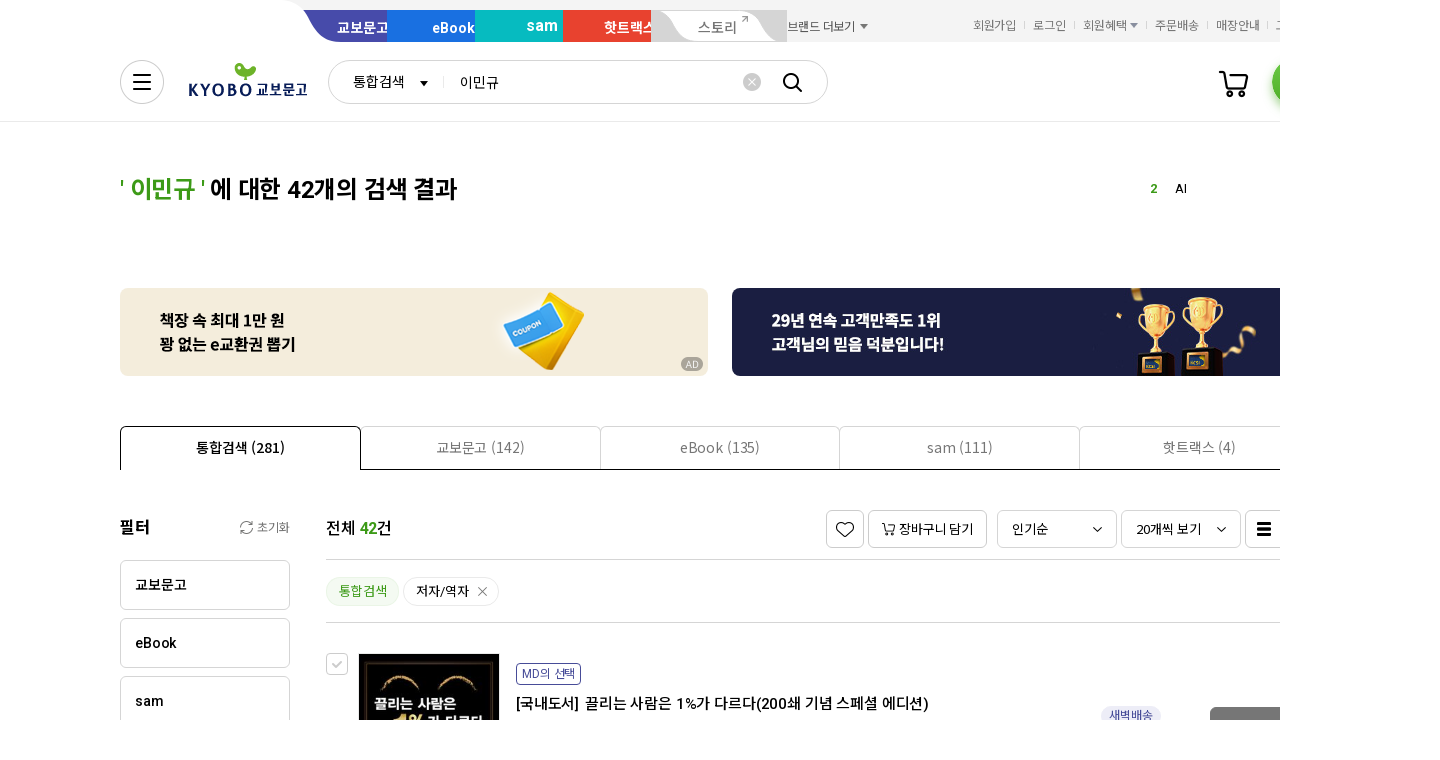

--- FILE ---
content_type: text/html;charset=UTF-8
request_url: https://search.kyobobook.co.kr/search;jsessionid=A60D5C1AF46C359A990FC1E356EE4B9E?gbCode=TOT&target=total&keyword=%EC%9D%B4%EB%AF%BC%EA%B7%9C&chrcCode=1000021401
body_size: 39633
content:
<!DOCTYPE html>
<html lang="ko"
    data-view="ink"
    data-service="search"
>
<head>
    <meta charset="UTF-8">
    <meta http-equiv="X-UA-Compatible" content="IE=edge">

    
        
            
            <meta name="viewport" content="width=device-width, initial-scale=1, minimum-scale=1, maximum-scale=1">
        
        
        

    
        <meta name="title" content="이민규 검색결과 | 교보문고">
        <meta property="og:title" content="이민규 검색결과 | 교보문고">
    

    
        <meta name="description" content="꿈을 키우는 세상 교보문고는 온오프라인을 통틀어 대한민국 최고의 도서쇼핑몰이며 전자책, 음반, 기프트, 문화서비스까지 제공하는 종합문화기업입니다.">
        <meta property="og:description" content="꿈을 키우는 세상 교보문고는 온오프라인을 통틀어 대한민국 최고의 도서쇼핑몰이며 전자책, 음반, 기프트, 문화서비스까지 제공하는 종합문화기업입니다.">
    

    <meta property="og:type" content="website">
    <meta property="og:image" content="https://contents.kyobobook.co.kr/resources/fo/images/common/ink/img_logo_kyobo@2x.png">
    <meta property="og:url" content="http://mobile.kyobobook.co.kr">
    
    



<meta name="format-detection" content="date=no">

        
        
        
        
        

<meta name="google-site-verification" content="2dlgBOp3K0s6wHjZo_Hkas6yaYPKZIVsmres9vC3F34">

<meta name="google-site-verification" content="vN9Zag6odZ4sMyJfDMMSZTqbD-nbmnh0ituV4pk4FV4">

<meta name="google-site-verification" content="AHqpy7PvqPoZwSySpolatuTj8M3B9F10Pi6UCldP5hE">



<meta name="facebook-domain-verification" content="ezckujv1qppxlglsp8fsry2bs2cw0n">



<meta name="naver-site-verification" content="bef3d190b10f8cada477f5531d206cc1a799c498">

    
        
    
        
        
    
    
    <link rel="icon" type="image/png"
          sizes="256x256"
          href="https://contents.kyobobook.co.kr/resources/fo/images/common/ink/favicon/favicon_256x256.png">

    
    <link rel="icon" type="image/png"
          sizes="196x196"
          href="https://contents.kyobobook.co.kr/resources/fo/images/common/ink/favicon/favicon_196x196.png">

    
    <link rel="icon" type="image/png"
          sizes="128x128"
          href="https://contents.kyobobook.co.kr/resources/fo/images/common/ink/favicon/favicon_128x128.png">

    
    <link rel="icon" type="image/png"
          sizes="48x48"
          href="https://contents.kyobobook.co.kr/resources/fo/images/common/ink/favicon/favicon_48x48.png">

    
    <link rel="icon" type="image/png"
          sizes="32x32"
          href="https://contents.kyobobook.co.kr/resources/fo/images/common/ink/favicon/favicon_32x32.png">

    
    <link rel="icon" type="image/png"
          sizes="16x16"
          href="https://contents.kyobobook.co.kr/resources/fo/images/common/ink/favicon/favicon_16x16.png">

    
    
        
    <meta name="msapplication-TileImage" content="https://contents.kyobobook.co.kr/resources/fo/images/common/ink/favicon/apple-touch-icon-144x144-precomposed.png">
    <meta name="msapplication-TileColor" content="#222222">

        
    <link rel="apple-touch-icon-precomposed apple-touch-icon"
          sizes="700x700"
          href="https://contents.kyobobook.co.kr/resources/fo/images/common/ink/favicon/apple-touch-icon-700x700-precomposed.png">

    <link rel="apple-touch-icon-precomposed apple-touch-icon"
          sizes="180x180"
          href="https://contents.kyobobook.co.kr/resources/fo/images/common/ink/favicon/apple-touch-icon-180x180-precomposed.png">

    <link rel="apple-touch-icon-precomposed apple-touch-icon"
          sizes="167x167"
          href="https://contents.kyobobook.co.kr/resources/fo/images/common/ink/favicon/apple-touch-icon-167x167-precomposed.png">

    <link rel="apple-touch-icon-precomposed apple-touch-icon"
          sizes="152x152"
          href="https://contents.kyobobook.co.kr/resources/fo/images/common/ink/favicon/apple-touch-icon-152x152-precomposed.png">

    <link rel="apple-touch-icon-precomposed apple-touch-icon"
          sizes="144x144"
          href="https://contents.kyobobook.co.kr/resources/fo/images/common/ink/favicon/apple-touch-icon-144x144-precomposed.png">

    <link rel="apple-touch-icon-precomposed apple-touch-icon"
          sizes="120x120"
          href="https://contents.kyobobook.co.kr/resources/fo/images/common/ink/favicon/apple-touch-icon-120x120-precomposed.png">

    <link rel="apple-touch-icon-precomposed apple-touch-icon"
          sizes="114x114"
          href="https://contents.kyobobook.co.kr/resources/fo/images/common/ink/favicon/apple-touch-icon-114x114-precomposed.png">

    <link rel="apple-touch-icon-precomposed apple-touch-icon"
          sizes="80x80"
          href="https://contents.kyobobook.co.kr/resources/fo/images/common/ink/favicon/apple-touch-icon-80x80-precomposed.png">

    <link rel="apple-touch-icon-precomposed apple-touch-icon"
          sizes="72x72"
          href="https://contents.kyobobook.co.kr/resources/fo/images/common/ink/favicon/apple-touch-icon-72x72-precomposed.png">

    <link rel="apple-touch-icon-precomposed apple-touch-icon"
          sizes="60x60"
          href="https://contents.kyobobook.co.kr/resources/fo/images/common/ink/favicon/apple-touch-icon-60x60-precomposed.png">

    <link rel="apple-touch-icon-precomposed"
          href="https://contents.kyobobook.co.kr/resources/fo/images/common/ink/favicon/apple-touch-icon-57x57-precomposed.png">

    

    

    
    
<title>이민규 검색결과 | 교보문고</title>



    
        
        
            
    
    <link rel="stylesheet" href="https://fonts.googleapis.com/css2?family=Noto+Sans+KR:wght@400;500;700&family=Roboto:wght@400;500;700&display=swap" />

    
        
        
    
    
    <link rel="stylesheet" href="https://contents.kyobobook.co.kr/resources/vendors/jquery-ui-1.12.1/jquery-ui.min.css" />


        
        

        
        

        
        
            
    
    
    <link rel="stylesheet" href="https://contents.kyobobook.co.kr/resources/vendors/swiper/v4/swiper.min.css" />


            
    
    
    <link rel="stylesheet" href="https://contents.kyobobook.co.kr/resources/vendors/simplebar/5.3.3/simplebar.min.css" />


        
    

    
    
    <link rel="stylesheet" href="https://contents.kyobobook.co.kr/resources/fo/css/loading.css" />

    
    
    
    
    <link rel="stylesheet" type="text/css" href="https://contents.kyobobook.co.kr/resources/fo/css/style_ink.css?t=202511050958" data-name="kbb-cm-style" />
    



            
    
    
    
    <script src="https://contents.kyobobook.co.kr/resources/vendors/essential-vendors.min.js"
            type="text/javascript"></script>


    

    
    
    
    <script src="https://contents.kyobobook.co.kr/resources/vendors/jquery-ui-1.12.1/jquery-ui.min.js"
            data-name="jquery-ui" type="text/javascript"></script>


    
    
    
    <script src="https://contents.kyobobook.co.kr/resources/vendors/jquery-ui-1.12.1/jquery.ui.spinner.js"
            type="text/javascript"></script>



    
    
    
    <script src="https://contents.kyobobook.co.kr/resources/vendors/lottie-5.9.4/lottie.min.js"
            type="text/javascript"></script>


    
    
    
    <script src="https://contents.kyobobook.co.kr/resources/fo/js/kbb-loading.js?t=202511050958"
            type="text/javascript"></script>



    
    
    
    <script src="https://contents.kyobobook.co.kr/resources/fo/js/kbbjs-loader-v2.js?t=202511050958"
            type="text/javascript"></script>


    
    
    
    
    <script src="https://contents.kyobobook.co.kr/resources/lib/kbb-js/kbb.js?t=202511050958"
            data-name="kbb.js" type="text/javascript"></script>




    
    
    
    <script src="https://contents.kyobobook.co.kr/resources/lib/kbb-js/kbb.shared.js?t=202511050958"
            data-name="kbb.shared.js" type="text/javascript"></script>





    
    
        
    
    <script src="/web/js/kyobo_search_auto.js?t=202511050958"
            type="text/javascript"></script>


    


<script>
    // IIFE
    ;(function () {
        // --------------------- [KbbJS/SSR] 서버 환경변수 전달
        const CDN_URL = "https:\/\/contents.kyobobook.co.kr\/resources\/fo"

        const tmpArr = CDN_URL.match(/((https?:)?\/\/[^/]+)(\/.*)/)
        const cdnHost = tmpArr[1]
        const cdnBaseURL = tmpArr[3]

        KbbJS.setOption('service.cdn.host', cdnHost)
        KbbJS.setOption('service.cdn.baseURL', cdnBaseURL)

        /**
         * KbbJS 라이브러리 경로 설정
         */
        let KbbjsURL = "\/lib\/kbb-js"
        if (!/^(https?:|\/\/)/.test(KbbjsURL)) {
            KbbjsURL = CDN_URL + KbbjsURL
        }

        const KBBJS_VER = "v2.0\/latest"
        if (KBBJS_VER != null) {
            KbbjsURL += '/' + KBBJS_VER
        } else {
            KbbjsURL = "https:\/\/search.kyobobook.co.kr\/lib\/kbb-js"
        }

        // KbbJS 배포 개선 작업 1차 - 속성 추가
        KbbJS.setOption('loader.bootstamp', "202511050958")
        KbbJS.setOption('loader.baseURL', KbbjsURL)

        // 인증여부 속성 추가
        KbbJS.setOption('loader.authorized', false)
        KbbJS.setOption('loader.user.nickname', null)
        KbbJS.setOption('loader.user.picture', null)

        // 디바이스 정보 설정
        KbbJS.setOption('ua.device', {
            isMobile: false,
            isMobileApp: false,
            isIOS: false,
            isAndroid: false,
            isMSIE: false,
            isMac: true
        })

        /**
         * 서비스 호스트 설정
         */
        const oServiceData = {"hosts":{"ebook-product":"https:\/\/ebook-product.kyobobook.co.kr","semo":"https:\/\/semo.kyobobook.co.kr","product":"https:\/\/product.kyobobook.co.kr","ecash":"https:\/\/ecash.kyobobook.co.kr","elibrary":"https:\/\/elibrary.kyobobook.co.kr","best":"https:\/\/best.kyobobook.co.kr","bookcast":"https:\/\/casting.kyobobook.co.kr","store":null,"undefined":null,"search":"https:\/\/search.kyobobook.co.kr","ebook":"https:\/\/ebook.kyobobook.co.kr","member":"https:\/\/mmbr.kyobobook.co.kr","myroom":"https:\/\/my.kyobobook.co.kr","event":"https:\/\/event.kyobobook.co.kr","welcome":"https:\/\/www.kyobobook.co.kr","hottracks":"https:\/\/hottracks.kyobobook.co.kr\/","sam":"https:\/\/sam.kyobobook.co.kr","order":"https:\/\/order.kyobobook.co.kr"}}
        const oServiceHosts = _.get(oServiceData, 'hosts', {})
        _.forEach(_.keys(oServiceHosts), function (key) {
            let prop = key
            switch (key.toLowerCase()) {
                case 'ebookproduct':
                case 'ebook-product':
                    prop = 'ebookProduct';
                    break
                case 'elibrary':
                    prop = 'eLibrary'
                    break
            }
            let value = _.get(oServiceHosts, key)
            if (value == null) {
                // 기본 호스트 설정
                switch (key.toLowerCase()) {
                    case 'welcome': value = 'www'; break
                    case 'myroom': value = 'my'; break
                    case 'bookcast': value = 'casting'; break
                    case 'member': value = 'mmbr'; break
                    case 'ebookproduct':
                    case 'ebook-product':
                        value = 'ebook-product'
                        break
                    case 'elibrary':
                        value = 'elibrary'
                        break
                    case 'product':
                    case 'event':
                    case 'order':
                    case 'search':
                    case 'best':
                    case 'ebook':
                    case 'sam':
                    case 'store':
                    case 'ecash':
                        value = prop
                        break
                }
                if (value == null) return
                value = 'https://' + value + '.kyobobook.co.kr'
            }
            KbbJS.setOption('service.' + prop + '.host', value)
        })
    }())
</script>


    
    
    
    <script src="https://contents.kyobobook.co.kr/resources/fo/js/kbb-netfunnel.js?t=202511050958"
            type="text/javascript"></script>



    
    
    
    
    
    <script src="https://contents.kyobobook.co.kr/resources/fo/js/common-vars.js?t=202511050958"
            type="text/javascript"></script>


    
    
    
    
    <script src="https://contents.kyobobook.co.kr/resources/fo/js/vars/common.js?t=202511050958"
            data-name="vars.common" type="text/javascript"></script>



    
    
    
    <script src="https://contents.kyobobook.co.kr/resources/fo/js/vars/paper.js?t=202511050958"
            data-name="vars.service" type="text/javascript"></script>




    
    
    
    
    
        
    
    
    <script src="https://contents.kyobobook.co.kr/resources/lib/kbb-js/kbb.stats.js?t=202511050958"
            data-name="kbb.stats.js" type="text/javascript"></script>



    
        
    
    
    <script src="https://contents.kyobobook.co.kr/resources/lib/kbb-js/kbb.gautil.js?t=202511050958"
            data-name="kbb.gautil.js" type="text/javascript"></script>



    
    
    
    
    <script src="https://contents.kyobobook.co.kr/resources/fo/js/ga360/common-vars.js?t=202511050958"
            type="text/javascript"></script>


    
    
    <script src="https://contents.kyobobook.co.kr/resources/fo/js/ga360/util.js?t=202511050958"
            type="text/javascript"></script>






        
        
        
        
        
        
    
    <script src="/web/js/kyobo_search_common.js?t=202511050958"
            type="text/javascript"></script>


        
        <script type="text/javascript" src="https://contents.kyobobook.co.kr/resources/fo/js/kbb-cubot-loader.js?t=1763536366741" defer></script>
    
    
        
        
        
        
            
    
    
    
    
    
    
    <script src="https://contents.kyobobook.co.kr/resources/fo/lib/kbb-js/v2.0/latest/vendors.min.js?t=202511050958"
            data-name="kbb-vendors.min.js" type="text/javascript"></script>



    
    
    
    <script src="https://contents.kyobobook.co.kr/resources/fo/lib/kbb-js/v2.0/latest/shared.min.js?t=202511050958"
            data-name="kbb-shared.min.js" type="text/javascript"></script>



    
    
    
    <script src="https://contents.kyobobook.co.kr/resources/fo/lib/kbb-js/v2.0/latest/components.min.js?t=202511050958"
            data-name="kbb-components.min.js" type="text/javascript"></script>



    
    
    
    <script src="https://contents.kyobobook.co.kr/resources/fo/lib/kbb-js/v2.0/latest/core.min.js?t=202511050958"
            data-name="kbb-core.min.js" type="text/javascript"></script>





        
        
        
    
</head>
<body>
    
        <div id="KbbLoading"
    class="loading_box show"
>
    <div class="loading_box_inner">
        <div class="loading_target"></div>
    </div>
    <div class="loading_dimmed"></div>
</div>


    

    
    
        
        
            
            <div class="skip_nav_wrap">
                <a href="#contents">본문 바로가기</a>
            </div>
            <div class="wrapper contents_search_result" id="mainDiv">
                
                
        
        
            <!--
            - 2024.02.05 PC인 경우 통합 GNB로 변경
            - #TODO 모바일 통합 GNB 적용
            -->
            

    <header class="header_wrapper has_banner header_v2 united_header mall_book sps" id="welcome_header_wrap">
    
    <!--
    <th:block th:if="${(alCode=='EET'||alCode=='EMT'||alCode=='EHT'||alCode=='EAT') and alBannerGbn!='true'}">
        <div class="top_banner_wrap" id="welcome_top_banner">
            <div class="top_banner_inner">
                <a href="https://event.kyobobook.co.kr/detail/206105"><img class="img_top_banner" src="https://contents.kyobobook.co.kr/pmtn/2023/book/230104_ebs/bn/bnM_02.png" alt="EBS X 교보문고 고객님을 위한 5천원 열공 혜책!"></a>
                <button type="button" class="btn_close_banner">배너 닫기</button>
            </div>
        </div>
    </th:block>
    -->
    <div class="service_mall_wrap"> 
 <div class="service_mall_inner"> 
  <div class="service_mall_box"> 
   <ul class="service_mall_list"> 
    <li class="service_mall_item tab book"><a class="service_mall_link" href="https://www.kyobobook.co.kr/">교보문고</a></li> 
    <li class="service_mall_item tab ebook"><a class="service_mall_link" href="https://ebook.kyobobook.co.kr/">eBook</a></li> 
    <li class="service_mall_item tab sam"><a class="service_mall_link" href="https://sam.kyobobook.co.kr/">sam</a></li> 
    <li class="service_mall_item tab hottracks"><a class="service_mall_link" href="https://hottracks.kyobobook.co.kr/">핫트랙스</a></li> 
    <li class="service_mall_item tab link"><a target="_blank" class="service_mall_link" href="https://storynew.kyobobook.co.kr/story/main/initMain.ink">스토리</a></li> 
    <li class="service_mall_item brand_more"><button type="button" class="btn_brand_more"><span class="text">브랜드 더보기</span></button> 
     <div class="brand_more_list_box"> 
      <div class="custom_scroll_wrap"> 
       <ul class="brand_more_list"> 
        <li class="brand_more_item"><a class="brand_more_link" href="https://product.kyobobook.co.kr/pod/main"><span class="img_box"><img loading="lazy" alt="바로출판 BI" src="https://contents.kyobobook.co.kr/resources/fo/images/common/ink/img_brand_more_pod@2x.png"></span><span class="brand_name">바로출판</span></a></li> 
       </ul> 
      </div> 
     </div></li> 
   </ul> 
  </div> 
  <div class="customer_service_box"> 
   <ul class="customer_service_list"> 
    <li class="customer_service_item" style="display:none"><a class="util_link" href="https://mmbr.kyobobook.co.kr/join">회원가입</a></li> 
    <li class="customer_service_item" style="display:none"><a class="util_link" href="https://mmbr.kyobobook.co.kr/login">로그인</a></li> 
    <li class="customer_service_item member_benefit"><button type="button" class="btn_member_benefit"><span class="text">회원혜택</span></button> 
     <ul class="member_benefit_list"> 
      <li class="member_benefit_item"><a class="member_benefit_link" href="https://mmbr.kyobobook.co.kr/benefit">교보북클럽</a></li> 
      <li class="member_benefit_item"><a class="member_benefit_link" href="https://mmbr.kyobobook.co.kr/benefit/grade">등급 혜택</a></li> 
      <li class="member_benefit_item"><a class="member_benefit_link" href="https://mmbr.kyobobook.co.kr/benefit/new">신규회원 혜택</a></li> 
      <li class="member_benefit_item"><a class="member_benefit_link" href="https://mmbr.kyobobook.co.kr/benefit/prestige">Prestige Lounge</a></li> 
      <li class="member_benefit_item"><a class="member_benefit_link" href="https://mmbr.kyobobook.co.kr/benefit/discount">제휴 혜택</a></li> 
     </ul></li> 
    <li class="customer_service_item order"><a class="util_link" href="https://order.kyobobook.co.kr/myroom/member/order-list">주문배송</a></li> 
    <li class="customer_service_item store"><a class="util_link" href="https://store.kyobobook.co.kr/store-info/001">매장안내</a></li> 
    <li class="customer_service_item"><a class="util_link" href="https://www.kyobobook.co.kr/cscenter">고객센터</a></li> 
   </ul> 
  </div> 
 </div> 
</div>
<div class="header_inner"> 
 <div class="gnb_search_wrap"> 
  <div class="logo_box"> <a class="logo_link book" href="https://www.kyobobook.co.kr/"><span class="hidden">교보문고</span></a> 
  </div> 
  <div class="gnb_search_box"> 
   <div class="form_sel" data-class="type_gnb"> <select title="검색유형선택" id="gbCode"><option value="TOT">통합검색</option><option value="KBO">교보문고</option><option value="EBK">eBook</option><option value="SAM">sam</option><option value="HTS">핫트랙스</option></select> 
   </div> 
   <div class="search_input_wrap"> 
    <input id="searchKeyword" type="search" class="ip_gnb_search" title="통합검색어 입력" autocomplete="off" placeholder="검색어를 입력해주세요." value=""> 
    <input type="hidden" id="searchBoxEventurl" name="searchBoxEventurl" value=""> 
    <script>jQuery(function () {
    jQuery.getJSON('/api/adv?url=/INK/ink_wel_new/ink_wel@wel_02?callback=', function (data) {
        var search_placeholder_txt = document.createElement('textarea');
        search_placeholder_txt.innerHTML = data[0].text;
        $(".ip_gnb_search").attr("placeholder", search_placeholder_txt.value);
        $('#searchBoxEventurl').val(data[0].linkUrl);

        setGtmForPlaceholder(data);
    });
  });</script><button type="button" class="btn_ip_clear"><span class="hidden">초기화</span></button> 
   </div> 
   <div> <a href="javascript:goAutoSearchLayer()" data-role="gnb-search-submit" class="btn_gnb_search"> <span class="hidden">검색</span> </a> 
   </div> 
  </div> 
  <ul class="user_menu_list"> 
   <li class="user_menu_item cash"><a class="user_menu_link" title="e캐시" href="https://ecash.kyobobook.co.kr/dig/opr/ecash/general"><span class="hidden">e캐시</span></a></li> 
   <li class="user_menu_item library"><a class="user_menu_link" title="내서재" href="https://elibrary.kyobobook.co.kr/dig/elb/elibrary"><span class="hidden">내서재</span></a></li> 
   <li class="user_menu_item cart"><a class="user_menu_link" title="장바구니" href="https://order.kyobobook.co.kr/cart"><span class="hidden">장바구니</span><span data-kbbfn="cart-size" style="display:none" class="cnt"></span></a></li> 
   <li class="user_menu_item my"><a data-render="ssr" class="profile-icon user_menu_link done" title="프로필" href="https://my.kyobobook.co.kr/main"><span class="img_box no_img"><img alt="로그인"></span><span class="hidden">프로필</span></a><script src="https://contents.kyobobook.co.kr/resources/fo/js/user-profile.js"></script></li> 
  </ul> 
  <div class="auto_complete_wrap auto_complete_maintain" id="hFrame"> 
   <div class="search_content_wrap inKeyword"> 
    <div class="scroll_wrap"></div> 
   </div> 
   <div class="search_content_wrap noKeyword"> 
    <div class="scroll_wrap"> 
     <div class="recommend_keyword_area"> 
      <div class="title_wrap title_size_def"> 
       <p class="title_heading">추천 검색어</p> 
      </div> 
      <div class="tag_wrap" id="recommendKeywordBox"></div> 
     </div> 
     <div class="keyword_contents_area"> 
      <div class="recent_keyword_box"></div> 
      <div class="keyword_prod_box" id="keyWordProdBox"></div> 
      <div class="hot_keyword_box" id="hotKeywordBox"> 
       <div class="title_wrap title_size_def"> 
        <p class="title_heading">실시간 인기 검색어</p> 
        <div class="right_area"></div> 
       </div> 
       <div class="hot_keyword_list_wrap"></div> 
      </div> 
     </div> 
    </div> 
    <div class="util_area"> 
     <div class="util_button_area"> <a href="javascript:goCsCenter();" class="btn_xs"> <span class="ico_link"></span> <span class="text">도움말</span> </a> <a href="javascript:goDetailSearch();" class="btn_xs"> <span class="ico_search"></span> <span class="text">상세검색</span> </a> 
     </div><button type="button" class="button_layer_close" id="close_search_auto"><span class="text">닫기</span></button> 
    </div> 
   </div> 
  </div> 
 </div> 
 <nav class="gnb_wrap"> 
  <div class="anb_wrap"> <button id="kbb-site-gnb" type="button" class="btn_anb"><span class="hidden">전체메뉴</span></button> 
  </div> 
  <ul class="gnb_list"> 
   <li class="gnb_item"><a target="_self" class="gnb_link" href="https://event.kyobobook.co.kr/detail/241091"><em>이조합뭐지?</em><span class="ico_new"><span class="hidden">추천 메뉴</span></span></a></li> 
   <li class="gnb_item"><a target="_self" class="gnb_link" href="https://event.kyobobook.co.kr/detail/240757"><em>블프특가</em><span class="ico_new"><span class="hidden">추천 메뉴</span></span></a></li> 
   <li class="gnb_item"><a target="_self" class="gnb_link" href="https://store.kyobobook.co.kr/bestseller/online/daily">베스트</a></li> 
   <li class="gnb_item"><a target="_self" class="gnb_link" href="https://product.kyobobook.co.kr/new/">신상품</a></li> 
   <li class="gnb_item"><a target="_self" class="gnb_link" href="https://event.kyobobook.co.kr/">이벤트</a></li> 
   <li class="gnb_item"><a target="_self" class="gnb_link" href="https://event.kyobobook.co.kr/funding">바로펀딩</a></li> 
   <li class="gnb_item"><a target="_self" class="gnb_link" href="https://www.kyobobook.co.kr/picks/recommend">PICKS</a></li> 
   <li class="gnb_item"><a target="_self" class="gnb_link" href="https://casting.kyobobook.co.kr/">CASTing</a></li> 
   <li class="gnb_item"><a target="_self" class="gnb_link" href="https://event.kyobobook.co.kr/culture">컬처라운지</a></li> 
   <li class="gnb_item more_service"><button type="button" class="btn_more_service"><span class="hidden">서비스 더보기</span></button> 
    <ul class="more_service_list"> 
     <li class="more_service_item"><a target="_self" class="more_service_link" href="https://www.kyobobook.co.kr/barodrim">바로드림</a></li> 
     <li class="more_service_item"><a target="_self" class="more_service_link" href="https://product.kyobobook.co.kr/today-book/">오늘의 선택</a></li> 
     <li class="more_service_item"><a target="_self" class="more_service_link" href="https://event.kyobobook.co.kr/detail/208794">책 그리고 꽃</a></li> 
     <li class="more_service_item"><a target="_self" class="more_service_link" href="https://event.kyobobook.co.kr/monthly-book">이달의 책</a></li> 
     <li class="more_service_item"><a target="_self" class="more_service_link" href="https://www.kyobobook.co.kr/giftcard">기프트카드</a></li> 
     <li class="more_service_item"><a target="_self" class="more_service_link" href="https://store.kyobobook.co.kr/culture">문화공간</a></li> 
     <li class="more_service_item"><a target="_self" class="more_service_link" href="https://www.kyobobook.co.kr/best-review">베스트리뷰</a></li> 
     <li class="more_service_item"><a target="_self" class="more_service_link" href="https://store.kyobobook.co.kr/read-index">수준별원서읽기</a></li> 
     <li class="more_service_item"><a target="_self" class="more_service_link" href="https://product.kyobobook.co.kr/pod/main">POD</a></li> 
    </ul></li> 
  </ul> 
  <ul class="gnb_sub_list"> 
   <li id="today_mission" class="gnb_sub_item"><span class="tip_wrap"><a class="gnb_sub_link" href="https://event.kyobobook.co.kr/today-mission">오늘의 미션</a></span></li> 
   <li class="gnb_sub_item"><a class="gnb_sub_link" href="https://event.kyobobook.co.kr/benefit">할인혜택</a></li> 
  </ul> 
  <div class="curtain_banner_wrap"> <button type="button" class="btn_curtain_expand" id="welcome_curtain_thumb"><span class="text_box">광화문글판 35주년</span></button> 
   <div class="curtain_banner_box" id="welcome_curtain_banner"> <button type="button" class="btn_curtain_close"><span class="hidden">커튼 배너 닫기</span></button><a target="_self" class="curtain_banner_link" href="https://event.kyobobook.co.kr/detail/241014"><img src="https://contents.kyobobook.co.kr/display/i_1200_391_72b4fd03ae0d41b2bec9e791e4ff6911.jpg" alt="광화문글판과 우리들의 이야기"></a> 
   </div> 
  </div> 
 </nav> 
</div>
    
</header>



            
        


        
        <main class="container_wrapper">
        <input type="hidden" id="keywordHidden" value="이민규"/>
        <input type="hidden" id="targetHidden" value="total"/>
        <input type="hidden" id="upperTargetHidden" value=""/>
        <input type="hidden" id="categoryIdHidden" value=""/>
        <input type="hidden" id="categoryDepthHidden" value=""/>
        <input type="hidden" id="suggestKeywordHidden"  value=""/>
        <input type="hidden" id="loginAgeHidden"  value="0"/>
        <input type="hidden" id="loginGenderHidden"  value="0"/>
        <input type="hidden" id="loginMmbrNumHidden" value=""/>
        <!-- contents_wrap -->
        <section id="contents" class="contents_wrap">
            <div class="contents_inner">
                

                <div class="search_result_top">
                    <div class="title_wrap title_size_lg">
                        <h1 class="title_heading">
                        	<span class="fc_green">'
                            	
                            	
                            	   <span class="search_value">이민규</span>
                            	
                        	'</span>
                            에 대한 42개의 검색 결과
                        </h1>
                        

                        <!-- 실시간 검색어 영역 -->
                        <!-- 실시간 검색어 -->
<div class="hot_keyword_list swiper-container">
    <ul class="swiper-wrapper" id="hotKeywordList">
    </ul>
</div>
<!-- //실시간 검색어 -->

<script>
    $(document).ready(function(){
        KbbJS.ready('util').then(function() {
	        var loginAge = document.getElementById("loginAgeHidden").value;
	        var loginGender = document.getElementById("loginGenderHidden").value;
            $.ajax({
                type: "GET",
                dataType : "jsonp",
                jsonpCallback: "searchAutoRise",
                url: KbbJS.util.parseStageURL('/SCH/') + "srp/api/v1/search/autocomplete/rise",
                data: {
                      "sex": loginGender,
                      "age" : loginAge,
                      "gubun" : "P"
                },
                success: function(rst) {
                    var hotKeywordHtml ="";
                    if(rst.data.realSize > 0 && rst.resultCode == 200){
                        var $obj = rst.data.resultDocuments;
                        $.each($obj, function(i){
                                var item = $obj[i];
                                var keywords = checkKeyword(item.keywords);
                                var enKeywords = encodeURIComponent(keywords);
                                hotKeywordHtml +="          <li class=\"swiper-slide\">";
                                if(i<3){
                                    hotKeywordHtml +="              <div class=\"hot_keyword_item top\">";
                                }else{
                                    hotKeywordHtml +="              <div class=\"hot_keyword_item\">";
                                }
                                hotKeywordHtml +="                  <div class=\"left_area\">";
                                hotKeywordHtml +="                      <a href=\"javascript:goSearchKeywordPage(decodeURIComponent('"+enKeywords+"'), 'LAG')\" class=\"hot_keyword_link\" >";
                                hotKeywordHtml +="                          <span class=\"rank\">"+(i+1)+"</span>";
                                hotKeywordHtml +="                          <span class=\"keyword\">"+keywords+"</span>";
                                hotKeywordHtml +="                      </a>";
                                hotKeywordHtml +="                  </div>";
                                hotKeywordHtml +="                  <div class=\"right_area\">";
                                if(item.diff == 0){ // 현상유지
                                     hotKeywordHtml +="                      <div class=\"rank_status\"><span class=\"hidden\">변동 없음</span></div>";
                                }else if (item.diff > 0 && item.diff !=9999){//상승
                                     hotKeywordHtml +="                      <div class=\"rank_status up\">"+item.diff+"<span class=\"hidden\">순위 상승</span></div>";
                                }else if (item.diff < 0 ){//하락
                                     hotKeywordHtml +="                    <div class=\"rank_status down\">"+Math.abs(item.diff)+"<span class=\"hidden\">순위 하락</span></div>";
                                }else if (item.diff > 0 && item.diff == 9999 ){ // 현상유지
                                    hotKeywordHtml +="                      <div class=\"rank_status\"><span class=\"hidden\">변동 없음</span></div>";
                                }
                                hotKeywordHtml +="                  </div>";
                                hotKeywordHtml +="              </div>";
                                hotKeywordHtml +="          </li>";
                        });
                    }
                    $("#hotKeywordList").html(hotKeywordHtml);
                }
            });
        });
    });
</script>

                        <!-- // 실시간 검색어 영역 -->
                    </div>

                    <!-- 연관검색어 영역 -->
                    
                        <div class="related_keyword_wrap">
                            <!-- 연관검색어 -->
<div class="related_keyword_inner">
    
</div>
<!-- //연관검색어 -->
                        </div>
                    
                    <!-- // 연관검색어 영역 -->

                    <!-- 배너 영역 -->
                    <!-- 추가 241018 온사이트 광고 확장 PoC -->
<!-- 배너 영역 V2 -->
<div class="search_banner_wrap outside_nav">

    <!-- adverBannerData 배너 -->
    <div class="swiper-container banner2_area">
        <ul class="swiper-wrapper">
            <li class="swiper-slide" data-type="PC 키워드 배너"
                data-title="교보생명_ad"
                data-device-type="인터넷"
                data-ad-id="73225"
                data-publisher-id="9800829"
                id="banner-6138-002">
                <a href="https://event.kyobobook.co.kr/today-mission?missionId=2355" class="banner_link">
                    <img src="https://contents.kyobobook.co.kr/advrcntr/IMAC/creatives/2025/11/14/73225/kyobo_keyword_588x88.png" alt="교보생명_ad"
                         style="width:588px; height:88px"/>
                </a>
            </li>
        </ul>
    </div>

    <!-- bannerData 배너 -->
    <div class="swiper-container banner2_area">
        <ul class="swiper-wrapper">
            <li class="swiper-slide" data-type="검색어 테마 배너"
                data-title="KSCI 서점 부문 1위"
                data-device-type="인터넷"
                id="banner-null">
                <a href="https://event.kyobobook.co.kr/detail/241007" class="banner_link">
                    <img src="https://contents.kyobobook.co.kr/pmtn/2025/event/b1825395ef554b3b90ab8bcad5a42321.jpg" alt="KSCI 서점 부문 1위"
                         style="width:588px; height:88px"/>
                </a>
            </li>
        </ul>
    </div>

    <!-- 네비게이션 버튼 -->
    <button type="button" class="swiper-button-prev"><span class="hidden">이전</span></button>
    <button type="button" class="swiper-button-next"><span class="hidden">다음</span></button>
</div>
<!-- //배너 영역 V2 -->
<!-- //추가 241018 온사이트 광고 확장 PoC -->

                    <!-- // 배너 영역 -->

                    <!-- tab_wrap -->
                    <div class="tab_wrap type_line justify">
                        <!-- tab_list_wrap -->
                        <div class="tab_list_wrap">
                            <ul class="tabs">
                                <!-- DESC : 탭 비활성화 시, .tab_link 영역 tab_disabled class 추가 -->
                                <li class="tab_item ui-tabs-active"><a href="#tabSearch" onclick="searchTabFilter(&#39;total&#39;); " class="tab_link"><span class="tab_text">통합검색 (281)</span></a></li>
                                <li class="tab_item"><a href="#tabSearch" onclick="searchTabFilter(&#39;kyobo&#39;); " class="tab_link"><span class="tab_text">교보문고 (142)</span></a></li>
                                <li class="tab_item"><a href="#tabSearch" onclick="searchTabFilter(&#39;ebook&#39;); " class="tab_link"><span class="tab_text">eBook (135)</span></a></li>
                                <li class="tab_item"><a href="#tabSearch" onclick="searchTabFilter(&#39;sam&#39;); " class="tab_link"><span class="tab_text">sam (111)</span></a></li>
                                <li class="tab_item"><a href="#tabSearch" onclick="searchTabFilter(&#39;hottracks&#39;); " class="tab_link"><span class="tab_text">핫트랙스 (4)</span></a></li>
                            </ul>
                        </div>
                        <!-- //tab_list_wrap -->
                        <!-- tab_content -->
                        <div id="tabSearch" class="tab_content">
                            <div class="search_result_wrap">
    
        <!-- 필터 영역 -->
        
            <div class="filter_area">
    <div class="title_wrap title_size_def">
        <p class="title_heading">필터</p>
        <div class="right_area">
            <button type="button" class="btn_reset"><span class="ico_reset"></span><span class="text">초기화</span></button>
        </div>
    </div>

    <!-- 카테고리 추천 필터 -->
    

    <!-- //카테고리 추천 필터 -->

    <!-- 필터 공통 리스트 유형 -->
    <div class="filter_integrate_box" id="category_filter_box">
    <ul class="filter_list" >
        
            
                <li class="menu_item item_depth1" id="category_filter_li_kyobo">
                    <button type="button" class="btn_filter_depth1" id="category_filter_button_kyobo" onclick="catTabTotalSearch(&#39;kyobo&#39;);">
                        <span class="text">교보문고</span>
                    </button>
                    
                </li>
                <li class="menu_item item_depth1" id="category_filter_li_ebook">
                    <button type="button" class="btn_filter_depth1" id="category_filter_button_ebook" onclick="catTabTotalSearch(&#39;ebook&#39;);">
                        <span class="text">eBook</span>
                    </button>
                    
                </li>
                <li class="menu_item item_depth1" id="category_filter_li_sam">
                    <button type="button" class="btn_filter_depth1" id="category_filter_button_sam" onclick="catTabTotalSearch(&#39;sam&#39;);">
                        <span class="text">sam</span>
                    </button>
                    
                </li>
                <li class="menu_item item_depth1" id="category_filter_li_hottracks">
                    <button type="button" class="btn_filter_depth1" id="category_filter_button_hottracks" onclick="catTabTotalSearch(&#39;hottracks&#39;);">
                        <span class="text">핫트랙스</span>
                    </button>
                    
                </li>
            
        
        <li class="menu_item item_depth1">
            <button type="button" id="reviewButton" class="btn_filter_depth1" disabled="disabled"><span class="text">리뷰/책소개</span></button>
            <div class="filter_cont_box">
                <ul class="filter_list depth2" id="filterList">
                </ul>
            </div>
        </li>
        <li class="menu_item item_depth1" id="targetCastingli">
            <button type="button" id="targetCastingButton" class="btn_filter_depth1" disabled="disabled"><span class="text">CASTing</span></button>
        </li>
    </ul>
</div>


    <div class="filter_list_box" style="display:block">
        <ul class="filter_list">
            
                <li class="menu_item item_depth1 active">
                    <button type="button" class="btn_filter_depth1 active">
                        <span class="text">검색조건</span>
                    </button>
                    <div class="filter_cont_box">
                        <ul class="filter_list depth2">
                            <li class="menu_item item_depth2">
                            <span class="form_chk">
                                <input id="search_condition_cname" name="searchCondition" type="checkbox" />
                                <label for="search_condition_cname">상품명</label>
                            </span>
                            </li>
                            <li class="menu_item item_depth2">
                            <span class="form_chk">
                                <input id="search_condition_chrc" name="searchCondition" type="checkbox" checked="checked" />
                                <label for="search_condition_chrc">저자/역자</label>
                            </span>
                            </li>
                            <li class="menu_item item_depth2">
                            <span class="form_chk">
                                <input id="search_condition_pbcm" name="searchCondition" type="checkbox" />
                                <label for="search_condition_pbcm">출판사</label>
                            </span>
                            </li>
                        </ul>
                    </div>
                </li>
            
            
                <li class="menu_item item_depth1 active">
                    <button type="button" class="btn_filter_depth1 active">
                        <span class="text">학습서필터</span>
                    </button>
                    <div class="filter_cont_box">
                        <ul class="filter_list depth2">
                            <li class="menu_item item_depth2">
                                <span class="txt_filter_depth2">학년</span>
                                <ul class="filter_list depth3">
                                    <li class="menu_item item_depth3" >
                                        <span class="form_chk">
                                            <input class="kbc1_filter_checkbox" id="filterkbc1_90" type="checkbox" value="90"/>
                                            <label for="filterkbc1_90">고등학교 공통</label>
                                        </span>
                                    </li>
                                </ul>
                            </li>
                            <li class="menu_item item_depth2">
                                <span class="txt_filter_depth2">학기</span>
                                <ul class="filter_list depth3">
                                    <li class="menu_item item_depth3" >
                                        <span class="form_chk">
                                            <input class="kbc2_filter_checkbox" id="filterkbc2_00" type="checkbox" value="00"/>
                                            <label for="filterkbc2_00">공통</label>
                                        </span>
                                    </li>
                                </ul>
                            </li>
                        </ul>
                    </div>
                </li>
            

            <li class="menu_item item_depth1">
                <button type="button" class="btn_filter_depth1"  id="specialFilterBtn" data-role="btn-dialog" data-target="#popSpecialFilter">
                    <span class="text">특화필터</span>
                </button>
            </li>

            <li class="menu_item item_depth1 active" id="benefits_filter_li">
                <button type="button" class="btn_filter_depth1 active" id="benefits_filter_button">
                    <span class="text">혜택/조건</span>
                </button>
                <div class="filter_cont_box">
                    <ul class="filter_list depth2">
                        <li class="menu_item item_depth2">
                            <span class="form_chk">
                                <input class="item_depth2_checkbox benefits_checkbox" id="cpn" type="checkbox"/>
                                <label for="cpn">쿠폰</label>
                            </span>
                        </li>
                        <li class="menu_item item_depth2">
                            <span class="form_chk">
                                <input class="item_depth2_checkbox benefits_checkbox" id="evnt" type="checkbox"/>
                                <label for="evnt">이벤트</label>
                            </span>
                        </li>
                        <li class="menu_item item_depth2">
                            <span class="form_chk">
                                <input class="item_depth2_checkbox benefits_checkbox" id="freeDlvr" type="checkbox"/>
                                <label for="freeDlvr">무료배송</label>
                            </span>
                        </li>
                        <!--바로배송 필터 제외 요청-->
                        <!--<li class="menu_item item_depth2">
                            <span class="form_chk">
                                <input class="item_depth2_checkbox benefits_checkbox" id="stdvr" type="checkbox" th:checked="${info.stdvr.equals('1')}"/>
                                <label for="stdvr">바로배송</label>
                            </span>
                        </li>-->
                        <li class="menu_item item_depth2">
                            <span class="form_chk">
                                <input class="item_depth2_checkbox benefits_checkbox" id="hotDlvr" type="checkbox"/>
                                <label for="hotDlvr">핫트랙스배송</label>
                            </span>
                        </li>
                        <li class="menu_item item_depth2">
                            <span class="form_chk">
                                <input class="item_depth2_checkbox benefits_checkbox" id="ageOver" type="checkbox"/>
                                <label for="ageOver">19세상품만보기</label>
                            </span>
                        </li>
                        <li class="menu_item item_depth2">
                            <span class="form_chk">
                                <input class="item_depth2_checkbox benefits_checkbox" id="exclAgeOver" type="checkbox"/>
                                <label for="exclAgeOver">19세상품제외</label>
                            </span>
                        </li>
                        <li class="menu_item item_depth2">
                            <span class="form_chk">
                                <input class="item_depth2_checkbox benefits_checkbox" id="pod" type="checkbox"/>
                                <label for="pod">POD</label>
                            </span>
                        </li>
                        <li class="menu_item item_depth2">
                            <span class="form_chk">
                                <input class="item_depth2_checkbox benefits_checkbox" id="separ" type="checkbox"/>
                                <label for="separ">분철상품</label>
                            </span>
                        </li>
                        <li class="menu_item item_depth2">
                            <span class="form_chk">
                                <input class="item_depth2_checkbox benefits_checkbox" id="saleNo" type="checkbox"/>
                                <label for="saleNo">판매마감제외</label>
                            </span>
                        </li>
                        <li class="menu_item item_depth2">
                            <span class="form_chk">
                                <input class="item_depth2_checkbox benefits_checkbox" id="exclOos" type="checkbox"/>
                                <label for="exclOos">품절판제외</label>
                            </span>
                        </li>
                        <li class="menu_item item_depth2">
                            <span class="form_chk">
                                <input class="item_depth2_checkbox benefits_checkbox" id="comb" type="checkbox"/>
                                <label for="comb">패키지</label>
                            </span>
                        </li>
                        <li class="menu_item item_depth2">
                            <span class="form_chk">
                                <input class="item_depth2_checkbox benefits_checkbox" id="revise" type="checkbox"/>
                                <label for="revise">개정판</label>
                            </span>
                        </li>
                        <!--통합검색에서 할인 필터 제외 요청-->
                        <!--<li class="menu_item item_depth2">
                            <span class="form_chk">
                                <input class="item_depth2_checkbox benefits_checkbox" id="sale" type="checkbox" th:checked="${info.sale.equals('1')}"/>
                                <label for="sale">할인</label>
                            </span>
                        </li>-->
                    </ul>
                </div>
            </li>
            <li class="menu_item item_depth1">
                <button type="button" class="btn_filter_depth1"><span class="text">가격</span></button>
                <div class="filter_cont_box">
                    <ul class="filter_list depth2">
                        <li class="menu_item item_depth2">
                            <span class="form_rdo">
                                <input id="filterPrice_01" type="radio" name="filterPrice" value="0~1"/>
                                <label for="filterPrice_01">~1만원</label>
                            </span>
                        </li>
                        <li class="menu_item item_depth2">
                            <span class="form_rdo">
                                <input id="filterPrice_02" type="radio" name="filterPrice" value="1~3"/>
                                <label for="filterPrice_02">1만원~3만원</label>
                            </span>
                        </li>
                        <li class="menu_item item_depth2">
                            <span class="form_rdo">
                                <input id="filterPrice_03"  type="radio" name="filterPrice" value="3~10"/>
                                <label for="filterPrice_03">3만원~10만원</label>
                            </span>
                        </li>
                        <li class="menu_item item_depth2">
                            <span class="form_rdo">
                                <input id="filterPrice_04"  type="radio" name="filterPrice" value="10~99999999"/>
                                <label for="filterPrice_04">10만원~</label>
                            </span>
                        </li>
                        <li class="menu_item item_depth2">
                            <div class="price_range_wrap">
                                <div class="col_box">
                                    <input type="text" class="form_ip" name="saprminFilter" id="saprminFilter" val="" maxlength="8" placeholder="0" title="최저 금액 입력" onkeyup="inputNumberFormat(this)"/>
                                    <span class="gap">~</span>
                                </div>
                                <div class="col_box">
                                    <div class="input_btn_box">
                                        <input type="text" class="form_ip" name="saprmaxFilter" id="saprmaxFilter" val="" maxlength="8" title="최대 금액 입력" placeholder="62,100" onkeyup="inputNumberFormat(this)"/>
                                        <button type="button" class="btn_sm btn_line_primary" onclick="searchFilterSaprText()"><span class="text">적용</span></button>
                                    </div>
                                </div>
                            </div>
                        </li>
                    </ul>
                </div>
            </li>
            <li class="menu_item item_depth1">
                <button type="button" class="btn_filter_depth1"><span class="text">발행일</span></button>
                <div class="filter_cont_box">
                    <ul class="filter_list depth2">
                        <li class="menu_item item_depth2">
                            <span class="form_rdo">
                                <input id="filterRlseDate_ALL" type="radio" name="filterRlseDateRdo" value="" checked="checked"/>
                                <label for="filterRlseDate_ALL">전체</label>
                            </span>
                        </li>
                        <li class="menu_item item_depth2">
                            <span class="form_rdo">
                                <input id="filterRlseDate_3M" type="radio" name="filterRlseDateRdo" value="3M"/>
                                <label for="filterRlseDate_3M">3개월 이내</label>
                            </span>
                        </li>
                        <li class="menu_item item_depth2">
                            <span class="form_rdo">
                                <input id="filterRlseDate_6M" type="radio" name="filterRlseDateRdo" value="6M"/>
                                <label for="filterRlseDate_6M">6개월 이내</label>
                            </span>
                        </li>
                        <li class="menu_item item_depth2">
                            <span class="form_rdo">
                                <input id="filterRlseDate_1Y" type="radio" name="filterRlseDateRdo" value="1Y"/>
                                <label for="filterRlseDate_1Y">1년 이내</label>
                            </span>
                        </li>
                        <li class="menu_item item_depth2">
                            <span class="form_rdo">
                                <input id="filterRlseDate_3Y" type="radio" name="filterRlseDateRdo" value="3Y"/>
                                <label for="filterRlseDate_3Y">3년 이내</label>
                            </span>
                        </li>
                        <li class="menu_item item_depth2">
                            <span class="form_rdo">
                                <input id="filterRlseDate_5Y" type="radio" name="filterRlseDateRdo" value="5Y"/>
                                <label for="filterRlseDate_5Y">5년 이내</label>
                            </span>
                        </li>
                    </ul>
                </div>
            </li>
        </ul>
    </div>
    <!-- //필터 공통 리스트 유형 -->
    <!-- 결과 내 재검색 -->
    <div class="filter_search_box form_search_box">
        <!-- form_ip_search -->
        <div class="form_ip_search">
            <input type="search" class="form_ip" id="rekeyword" value="" placeholder="결과 내 재검색" title="결과 내 재검색 키워드 입력" autocomplete="off" />
            <button type="button" class="btn_ip_clear" ><span class="hidden">초기화</span></button>
        </div>
        <!-- //form_ip_search -->
        <button type="button" class="btn_ip_search"><span class="hidden">검색</span></button>
    </div>
    <!-- //결과 내 재검색 -->
</div>

<!-- LayerPopup 영역 -->
<!-- LayerPopup area -->

<!-- 팝업 - 핫트랙스 브랜드 더보기 -->
<div id="popMoreBrands" class="dialog_wrap" data-class="dialog_lg" style="display:none">
    <button type="button" class="btn_dialog_close special_filter_close" data-dialog-close><span class="ico_dialog_close"></span><span class="hidden">닫기</span></button>
    <!-- dialog_header -->
    <div class="dialog_header">
        <div class="dialog_title">브랜드 더보기</div>
    </div>
    <!-- //dialog_header -->
    <!-- dialog_contents -->
    <div class="dialog_contents">
        <div class="custom_scroll_wrap">
            <!-- chk_row_list -->
            <!-- DESC :  pbcm이 복수일 경우 구분자 - $$ -->
            
                <ul class="chk_row_list col4" id="popMoreBrandsList">
                    
                </ul>
            
            <!-- //chk_row_list -->
        </div>
    </div>
    <!-- //dialog_contents -->
</div>
<!-- //팝업 - 핫트랙스 브랜드 더보기 -->

<!-- 팝업 - 특화필터 -->
<div id="popSpecialFilter" class="dialog_wrap has_btn" data-class="dialog_lg" style="display:none">
    <button type="button" class="btn_dialog_close special_filter_close" id="specialFilterClose" data-dialog-close><span class="ico_dialog_close"></span><span class="hidden">닫기</span></button>
    <!-- dialog_header -->
    <div class="dialog_header">
        <div class="dialog_title">특화필터</div>
    </div>
    <!-- //dialog_header -->
    <!-- dialog_contents -->
    <div class="dialog_contents">
        <div class="custom_scroll_wrap">
            <div class="title_wrap title_size_sm">
                <p class="title_heading">청소년</p>
            </div>
            
                <div class="round_gray_box type_sub">
                    <!-- chk_row_list -->
                    <ul class="chk_row_list col4">
                        <li class="chk_row_item" >
                            <!-- form_chk -->
                            <span class="form_chk">
                                
                                <input class="special_filter_checkbox" id="chkSpecialFilter_2525" type="checkbox" value="2525" data-text="입시전략-특목고"/>
                                <label for="chkSpecialFilter_2525">입시전략-특목고</label>
                                
                            </span>
                            <!-- //form_chk -->
                        </li>
                        <li class="chk_row_item">
                            <!-- form_chk -->
                            <span class="form_chk">
                                
                                <input class="special_filter_checkbox" id="chkSpecialFilter_25350701" type="checkbox" value="25350701" data-text="입시전략-대학"/>
                                <label for="chkSpecialFilter_25350701">입시전략-대학</label>
                                
                            </span>
                            <!-- //form_chk -->
                        </li>
                        <li class="chk_row_item">
                            <!-- form_chk -->
                            <span class="form_chk">
                                
                                <input class="special_filter_checkbox" id="chkSpecialFilter_25350703" type="checkbox" value="25350703" data-text="학생부"/>
                                <label for="chkSpecialFilter_25350703">학생부</label>
                                
                            </span>
                            <!-- //form_chk -->
                        </li>
                        <li class="chk_row_item">
                            <!-- form_chk -->
                            <span class="form_chk">
                                
                                <input class="special_filter_checkbox" id="chkSpecialFilter_252905" type="checkbox" value="252905" data-text="면접/자기소개서"/>
                                <label for="chkSpecialFilter_252905">면접/자기소개서</label>
                                
                            </span>
                            <!-- //form_chk -->
                        </li>
                        <li class="chk_row_item">
                            <!-- form_chk -->
                            <span class="form_chk">
                                
                                <input class="special_filter_checkbox" id="chkSpecialFilter_25350705" type="checkbox" value="25350705" data-text="고교학점제"/>
                                <label for="chkSpecialFilter_25350705">고교학점제</label>
                                
                            </span>
                            <!-- //form_chk -->
                        </li>
                        <li class="chk_row_item">
                            <!-- form_chk -->
                            <span class="form_chk">
                                
                                <input class="special_filter_checkbox" id="chkSpecialFilter_25290101" type="checkbox" value="25290101" data-text="논술-공통"/>
                                <label for="chkSpecialFilter_25290101">논술-공통</label>
                                
                            </span>
                            <!-- //form_chk -->
                        </li>
                        <li class="chk_row_item">
                            <!-- form_chk -->
                            <span class="form_chk">
                                
                                <input class="special_filter_checkbox" id="chkSpecialFilter_25290103" type="checkbox" value="25290103" data-text="논술-고등"/>
                                <label for="chkSpecialFilter_25290103">논술-고등</label>
                                
                            </span>
                            <!-- //form_chk -->
                        </li>
                        <li class="chk_row_item">
                            <!-- form_chk -->
                            <span class="form_chk">
                                
                                <input class="special_filter_checkbox" id="chkSpecialFilter_25290105" type="checkbox" value="25290105" data-text="논술-중등"/>
                                <label for="chkSpecialFilter_25290105">논술-중등</label>
                                
                            </span>
                            <!-- //form_chk -->
                        </li>
                        <li class="chk_row_item">
                            <!-- form_chk -->
                            <span class="form_chk">
                                
                                <input class="special_filter_checkbox" id="chkSpecialFilter_2515" type="checkbox" value="2515" data-text="중간고사"/>
                                <label for="chkSpecialFilter_2515">중간고사</label>
                                
                            </span>
                            <!-- //form_chk -->
                        </li>
                        <li class="chk_row_item">
                            <!-- form_chk -->
                            <span class="form_chk">
                                
                                <input class="special_filter_checkbox" id="chkSpecialFilter_2517" type="checkbox" value="2517" data-text="기말고사"/>
                                <label for="chkSpecialFilter_2517">기말고사</label>
                                
                            </span>
                            <!-- //form_chk -->
                        </li>
                        <li class="chk_row_item">
                            <!-- form_chk -->
                            <span class="form_chk">
                                
                                <input class="special_filter_checkbox" id="chkSpecialFilter_3915" type="checkbox" value="3915" data-text="예비중학"/>
                                <label for="chkSpecialFilter_3915">예비중학</label>
                                
                            </span>
                            <!-- //form_chk -->
                        </li>
                        <li class="chk_row_item">
                            <!-- form_chk -->
                            <span class="form_chk">
                                
                                <input class="special_filter_checkbox" id="chkSpecialFilter_2521" type="checkbox" value="2521" data-text="EBS중학"/>
                                <label for="chkSpecialFilter_2521">EBS중학</label>
                                
                            </span>
                            <!-- //form_chk -->
                        </li>
                    </ul>
                    <!-- //chk_row_list -->
                </div>
    
                <div class="title_wrap title_size_sm">
                    <p class="title_heading">취준생</p>
                </div>
                <div class="round_gray_box type_sub">
                    <!-- chk_row_list -->
                    <ul class="chk_row_list col4">
                        <li class="chk_row_item">
                            <!-- form_chk -->
                            <span class="form_chk">
                                
                                <input class="special_filter_checkbox" id="chkSpecialFilter_310103" type="checkbox" value="310103" data-text="일반상식"/>
                                <label for="chkSpecialFilter_310103">일반상식</label>
                                
                            </span>
                            <!-- //form_chk -->
                        </li>
                        <li class="chk_row_item">
                            <!-- form_chk -->
                            <span class="form_chk">
                                
                                <input class="special_filter_checkbox" id="chkSpecialFilter_310105_310107" type="checkbox" value="310105 310107" data-text="자소서/면접/논술"/>
                                <label for="chkSpecialFilter_310105_310107">자소서/면접/논술</label>
                                
                            </span>
                            <!-- //form_chk -->
                        </li>
                        <li class="chk_row_item">
                            <!-- form_chk -->
                            <span class="form_chk">
                                
                                <input class="special_filter_checkbox" id="chkSpecialFilter_3102" type="checkbox" value="3102" data-text="공무원"/>
                                <label for="chkSpecialFilter_3102">공무원</label>
                                
                            </span>
                            <!-- //form_chk -->
                        </li>
                        <li class="chk_row_item">
                            <!-- form_chk -->
                            <span class="form_chk">
                                
                                <input class="special_filter_checkbox" id="chkSpecialFilter_3105" type="checkbox" value="3105" data-text="인적성/직무능력"/>
                                <label for="chkSpecialFilter_3105">인적성/직무능력</label>
                                
                            </span>
                            <!-- //form_chk -->
                        </li>
                        <li class="chk_row_item">
                            <!-- form_chk -->
                            <span class="form_chk">
                                
                                <input class="special_filter_checkbox" id="chkSpecialFilter_310601" type="checkbox" value="310601" data-text="공인중개사"/>
                                <label for="chkSpecialFilter_310601">공인중개사</label>
                                
                            </span>
                            <!-- //form_chk -->
                        </li>
                        <li class="chk_row_item">
                            <!-- form_chk -->
                            <span class="form_chk">
                                
                                <input class="special_filter_checkbox" id="chkSpecialFilter_310603" type="checkbox" value="310603" data-text="주택관리사"/>
                                <label for="chkSpecialFilter_310603">주택관리사</label>
                                
                            </span>
                            <!-- //form_chk -->
                        </li>
                        <li class="chk_row_item">
                            <!-- form_chk -->
                            <span class="form_chk">
                                
                                <input class="special_filter_checkbox" id="chkSpecialFilter_3108" type="checkbox" value="3108" data-text="변호사/로스쿨/외무행정"/>
                                <label for="chkSpecialFilter_3108">변호사/로스쿨/외무행정</label>
                                
                            </span>
                            <!-- //form_chk -->
                        </li>
                        <li class="chk_row_item">
                            <!-- form_chk -->
                            <span class="form_chk">
                                
                                <input class="special_filter_checkbox" id="chkSpecialFilter_3110" type="checkbox" value="3110" data-text="전문직자격증"/>
                                <label for="chkSpecialFilter_3110">전문직자격증</label>
                                
                            </span>
                            <!-- //form_chk -->
                        </li>
                        <li class="chk_row_item">
                            <!-- form_chk -->
                            <span class="form_chk">
                                
                                <input class="special_filter_checkbox" id="chkSpecialFilter_3112" type="checkbox" value="3112" data-text="국가자격증"/>
                                <label for="chkSpecialFilter_3112">국가자격증</label>
                                
                            </span>
                            <!-- //form_chk -->
                        </li>
                        <li class="chk_row_item">
                            <!-- form_chk -->
                            <span class="form_chk">
                                
                                <input class="special_filter_checkbox" id="chkSpecialFilter_3114" type="checkbox" value="3114" data-text="경제/금융/회계자격증"/>
                                <label for="chkSpecialFilter_3114">경제/금융/회계 자격증</label>
                                
                            </span>
                            <!-- //form_chk -->
                        </li>
                        <li class="chk_row_item">
                            <!-- form_chk -->
                            <span class="form_chk">
                                
                                <input class="special_filter_checkbox" id="chkSpecialFilter_3116" type="checkbox" value="3116" data-text="편입독학사"/>
                                <label for="chkSpecialFilter_3116">편입 독학사</label>
                                
                            </span>
                            <!-- //form_chk -->
                        </li>
                    </ul>
                    <!-- //chk_row_list -->
                </div>
            
        </div>
    </div>
    <!-- //dialog_contents -->
    <!-- dialog_footer -->
    <div class="dialog_footer">
        <button type="button" class="btn_md btn_primary special_filter_close" data-dialog-close><span class="text">선택완료</span></button>
    </div>
    <!-- //dialog_footer -->
</div>
<!-- //팝업 - 특화필터 -->

<!-- // LayerPopup area -->
<!-- // LayerPopup 영역 -->

        
        
        <!-- //필터 영역 -->
    

    <!-- 결과 영역 -->
    <div class="result_area">
        
            <div class="list_result_wrap">
                <p class="result_count">전체 <b class="fc_green">42</b>건</p>

                    <div class="right_area" id="shop_item_group">
                        <!-- 수정 220121 리스트 우측 버튼영역 그룹핑 dom구조 추가 -->
                        
                            <div class="item_group">
                                <button type="button" class="btn_wish size_sm" onclick="searchResultWishClickEvent(this, true, '');"><span class="ico_wish"></span><span class="hidden">찜하기</span></button>
                                
                                    <button type="button" class="btn_sm btn_line_gray" onclick="searchResultCartClickEvent(true, '');"><span class="ico_cart"></span><span class="text">장바구니 담기</span></button>
                                
                            </div>
                        
                        <div class="item_group">
                            <!--정렬기준 (인기순: default (null이나 빈값도 ok), 판매량순: qntt, 최신순: date, 상품명순: name, 할인율순: dc, 낮은가격순: prasc, 높은가격순: prdesc, 클로버리뷰순: kcont, 클로버평점순: krvgr)-->
                            
                                <div class="form_sel" data-class="type_sm"> <!-- 수정 220210 type_sm 클래스 삭제 / data-class="type_sm" 추가 -->
                                    <select title="정렬 방식 선택" id="orderList">
                                        <option value="" selected="selected">인기순</option>
                                        <option value="qntt">판매량순</option>
                                        <option value="date">최신순</option>
                                        <option value="name">상품명순</option>
                                        <option value="dc">할인율순</option>
                                        <option value="prasc">낮은가격순</option>
                                        <option value="prdesc">높은가격순</option>
                                        <option value="kcont">클로버리뷰순</option>
                                        <option value="krvgr">클로버평점순</option>
                                    </select>
                                </div>
                            
                            
                            
                            <!-- 20230517 중고장터 종료
                            <th:block th:if="${target == 'used'}">
                                <div class="form_sel" data-class="type_sm"> <!-- 수정 220210 type_sm 클래스 삭제 / data-class="type_sm" 추가
                                    <select title="정렬 방식 선택" id="orderList">
                                        <option th:selected="${ra}==''" value="">정확도순</option>
                                        <option th:selected="${ra}=='date'" value="date">최신순</option>
                                        <option th:selected="${ra}=='name'" value="name">상품명순</option>
                                        <option th:selected="${ra}=='prasc'" value="prasc">낮은가격순</option>
                                        <option th:selected="${ra}=='prdesc'" value="prdesc">높은가격순</option>
                                    </select>
                                </div>
                            </th:block>
                            -->
                            
                            
                            <div class="form_sel" data-class="type_sm"> <!-- 수정 220210 type_sm 클래스 삭제 / data-class="type_sm" 추가 -->
                                <select title="목록 보기 유형 선택" name="len" id="lenList" onchange="selectFx()">
                                    <option value="20" selected="selected">20개씩 보기</option>
                                    <option value="50">50개씩 보기</option>
                                    <option value="100">100개씩 보기</option>
                                </select>
                            </div>

                            
                                <!-- DESC : data-target 리스트형/썸네일형 제어되는 해당 상품 리스트 타겟지정 필요(#{tabid} .switch_prod_wrap) -->
                                <div class="switch_list_btn_wrap" data-target="#tabSearch .switch_prod_wrap">
                                    <button type="button" id="view_type_list_btn" class="btn_sm btn_line_gray ico_list active" data-type="list"><span class="hidden">리스트형 으로 보기</span></button>
                                    <button type="button" id="view_type_img_btn" class="btn_sm btn_line_gray ico_img" data-type="img"><span class="hidden">이미지형 으로 보기</span></button>
                                </div>
                            
                        </div>
                        <!-- // 수정 220121 리스트 우측 버튼영역 그룹핑 dom구조 추가 -->
                    </div>
                </div>
                <!-- 필터 선택 조건 영역 -->
                <div class="selected_filter_box" id="selected_filter_box" style="display:">
                    <ul class="selected_filter_list" id="selected_filter_list">
                        <li class="selected_filter" id="selected_filter">
                            <span class="selected_category">
                            </span>
                        </li>
                    </ul>
                    
                    <input type="hidden" id="searchType" value="SEARCH"/>
                </div>
                <!-- //필터 선택 조건 영역 -->

                
                    <!-- 상품 리스트형 / 썸네일형 -->
                    
                        <div class="switch_prod_wrap view_type_list" id="shopData_list">
    <ul class="prod_list">
        
        
            <!--결합, 오픈마켓, POD 상품이 아닐때-->
            
                <!-- 교보 리스트 영역 -->
                
<li class="prod_item">
    <!-- 체크박스 영역 -->
    <!-- 체크박스 영역 -->

<span class="form_chk no_label">
    
        <!--교보일때-->
        
            <input class="result_checkbox spec_checkbox" id="chkSearch_S000001301361" type="checkbox"
                   name="001_001_S000001301361_chkSearchNm" data-pid="S000001301361"
                   data-bid="9788984053229" data-name="끌리는 사람은 1%가 다르다(200쇄 기념 스페셜 에디션)"
                   data-code="KOR" data-grp-code="SGK"
                   data-cdtn-code="001" data-comb-code="0"
                   data-prhb-age="0"/>
        

        

        

        


        <!--ebook/sam일때-->
        


        <!--핫트랙스일때-->
        
    


    <!--중고 장터일때-->
    

    <label for="chkSearch_S000001301361"><span class="hidden">상품선택</span></label>
</span>






    <!-- // 체크박스 영역 -->

    <!-- 상품 영역 -->
    <div class="prod_area horizontal">
        <div class="prod_thumb_box size_lg">
            <a href="https://product.kyobobook.co.kr/detail/S000001301361" class="prod_link" onclick="searchResultItemClickEvent(&#39;상품 썸네일&#39;, &quot;S000001301361&quot;);">
                <span class="img_box">
                    <img class="prod_img_load" data-kbbfn="s3-image" data-kbbfn-pid="S000001301361" data-kbbfn-bid="9788984053229" data-kbbfn-type="KOR" data-kbbfn-attr="src" data-kbbfn-size="200x0" data-kbbfn-title="끌리는 사람은 1%가 다르다(200쇄 기념 스페셜 에디션)" data-kbbfn-adult="0"/>
                </span>
            </a>

            
                
                    <div class="prod_viewer_control">
                        <button type="button" class="btn_prod_viewer" onclick="searchResultPreviewClickEvent(&#39;미리보기&#39;, &quot;S000001301361&quot;);"><span class="ico_preview"></span><span class="text">미리보기</span></button>
                    </div>
                
            
        </div>
        <div class="prod_info_box">

            
                <!-- 라벨 -->
                <!-- 라벨 페이지 -->
<div class="prod_badge">
    <!--교보일때-->
    <!--종이책, 컬쳐(유료), GIFT일때-->
    

    <!-- DESC : 썸네일로 보기 타입에서 노출되는 뱃지 [ rep ] class 추가 -->
        
        
        
            <span class="badge_md badge_line_primary rep"><span class="text">MD의 선택</span></span>
        
        
        
        
        
        

    





    <!--ebook/sam 일때-->
    





    <!--핫트랙스일때-->
    
</div>

                <!-- // 라벨 -->
            

            <!-- 상품명 -->
            <div class="auto_overflow_wrap prod_name_group">
                <div class="auto_overflow_contents">
                    <div class="auto_overflow_inner">
                        <a href="https://product.kyobobook.co.kr/detail/S000001301361" class="prod_info" onclick="searchResultItemClickEvent(&#39;상품 제목&#39;, &quot;S000001301361&quot;);">

                                
                                    <span class="prod_category">[국내도서]</span>
                                
                                

                                

                                

                                
                                

                                

                                


                                

                            

                            <span id="cmdtName_S000001301361">끌리는 사람은 1%가 다르다(200쇄 기념 스페셜 에디션)</span>
                        </a>
                    </div>
                </div>
                <div class="auto_overflow_footer">
                    <button type="button" class="btn_more_detail" onclick="goTitlePopup(&quot;S000001301361&quot;);" data-role="btn-dialog" data-target="#popAllProdTitle"><span class="hidden">더보기</span><span class="ico_plus"></span></button>
                    <!-- LayerPopup area -->
<!-- 타이틀 전체보기 -->
<div id="popAllProdTitle" class="dialog_wrap no_title">
    <button type="button" class="btn_dialog_close" data-dialog-close><span class="ico_dialog_close"></span><span class="hidden">닫기</span></button>
    <!-- dialog_contents -->
    <div class="dialog_contents">
        <div class="custom_scroll_wrap">
            <div class="prod_detail_title_wrap">
                <!-- prod_title_area -->
                <div class="prod_title_area">
                    <!-- 상품 타이틀 -->
                    <div class="prod_title_box">
                        <!-- DESC : 상품 타이틀 구분 값 케이스
                        - 일반 구분 값 : .prod_label
                        - 관칭관제 : .prod_alias
                        - 상품명 : .prod_title
                    -->
                        <span class="prod_label" id="gubun1"></span>
                        <span class="gap gubun2">·</span>
                        <span class="prod_label" id="gubun2"></span>
                        <span class="gap gubun3">·</span>
                        <span class="prod_label" id="gubun3"></span>
                        <!-- 수정 220425 SEO H태그 적용. 관칭관제 + 상품명 -->
                        <h1>
                            <span class="prod_alias" id="kwch"></span>
                            <span class="prod_title" id="cmdtName"></span>
                        </h1>
                        <!-- //수정 220425 SEO H태그 적용. 관칭관제 + 상품명 -->
                    </div>
                    <!-- //상품 타이틀 -->
                </div>
                <!-- //prod_title_area -->
                <!-- prod_desc_area -->
                <div class="prod_desc_area">
                    <!-- DESC : 상품 타이틀 (스크립트 적용되어 있음) 자세한 내용은 가이드 참고 부탁드립니다. -->
                    <!-- 상품 부제명 -->
                    <div class="prod_desc_box">
                        <!-- DESC : 상품 부제명 / 부가 정보 구분 값 케이스
                        - 부제명 : 추가 클래스 X
                        - 일반 부가 정보 : .normal 클래스 추가
                    -->
                        <span class="prod_desc" id="subtitle_1"></span>
                        <span class="gap subtitle_2"> | </span>
                        <span class="prod_desc" id="subtitle_2"></span>
                        <span class="gap subtitle_3"> | </span>
                        <span class="prod_desc" id="subtitle_3"></span>
                    </div>
                    <!-- //상품 부제명 -->
                    <!-- 상품 부제명 -->
                    <div class="prod_desc_box">
                        <!-- DESC : 상품 부제명 / 부가 정보 구분 값 케이스
                        - 부제명 : 추가 클래스 X
                        - 일반 부가 정보 : .normal 클래스 추가
                    -->
                        <span class="prod_desc normal" id="splmCntt"></span>
                        <span class="gap bkbnShpName"> | </span>
                        <span class="prod_desc normal" id="bkbnShpName"></span>
                        <span class="gap setCnfgCmdtQntt"> | </span>
                        <span class="prod_desc normal" id="setCnfgCmdtQntt"></span>
                    </div>
                    <!-- //상품 부제명 -->
                </div>
                <!-- //prod_desc_area -->
            </div>
        </div>
    </div>
    <!-- //dialog_contents -->
</div>
<!-- //타이틀 전체보기 -->
<!-- // LayerPopup area -->
                </div>
            </div>
            <!-- // 상품명 -->

            
                <!-- 상품 부제명 -->
                <div class="prod_desc_info">
                	
                		<span class="prod_desc">200쇄 스페셜 에디션 한정판</span>
                	
                	
                </div>
                <!-- // 상품 부제명 -->
            

            


            <!-- 저자, 출판사 정보 -->
            <div class="prod_author_info">
                <!-- 강연/공연 인물명, 여행사인경우 type_culture class 추가 -->
                <div class="auto_overflow_wrap prod_author_group">
                    <!--인물 페이지-->
                    <!--인물역할코드@인물코드@인물명|인물역할코드@인물코드@인물명-->
<div class="auto_overflow_contents">
    <div class="auto_overflow_inner">
    
        
            <!--인물 페이지-->
            
                
                    
                        
                            
                                <!-- DESC :썸네일로 보기 타입에서 노출되는 대표 1명 저자에 [ rep ] class 추가 -->
                                
                                    <a href="javascript:void(0);" onclick="goClickSearchPage(&#39;chrc&#39;,&quot;1000021401&quot;,&quot;\uC774\uBBFC\uADDC&quot;);" class="author rep">이민규</a>
                                
                                
                            
                            
                        
                        
                            <!--인물역할코드 페이지-->
                            <!--인물역할코드-->
<span class="type">저자(글)</span> 
 
 
 
 
 
 
 
 
 
 
 
 
 
 
 
 
 
 
 
 
 
 
 
 
 
 
 
 
 
 
 
 
 
 
 
 
 
 
 
 
 
              
                        
                    
                    
                
            
            
        
        
    </div>
</div>

<div class="auto_overflow_footer">
    <button type="button" class="btn_more_detail" onclick="goAuthorPopup(&quot;001@1000021401@\uC774\uBBFC\uADDC&quot;);" data-role="btn-dialog" data-target="#popAuthorView" ><span class="hidden">더보기</span><span class="ico_plus"></span></button>
</div>
<!--인물 페이지-->
<!-- LayerPopup area -->
<!-- 저자 모두보기 팝업 -->
<!-- 수정 211207 div.dialog_author 클래스 추가 -->
<div id="popAuthorView" class="dialog_wrap dialog_author" data-class="dialog_sm">
    <button type="button" class="btn_dialog_close" data-dialog-close><span class="ico_dialog_close"></span><span class="hidden">닫기</span></button>
    <!-- dialog_header -->
    <div class="dialog_header">
        <h1 class="dialog_title">저자 모두보기</h1><!-- 수정 220425 SEO H태그 적용 -->
    </div>
    <!-- //dialog_header -->
    <!-- dialog_contents -->
    <div class="dialog_contents">
        <div class="custom_scroll_wrap">
            <!-- form_wrap -->
            <div class="form_wrap type_md" id="authorBox">
            </div>
            <!-- //form_wrap -->
        </div>
    </div>
    <!-- //dialog_contents -->
</div>
<!-- 수정 211207 div.dialog_author 클래스 추가 -->
<!-- //저자 모두보기 팝업 -->
<!-- // LayerPopup area -->
                </div>

                <div class="prod_publish">
                    
                        <a href="javascript:void(0);" class="text" onclick="goClickSearchPage(&#39;pbcm&#39;,&quot;PB01532&quot;,&quot;\uB354\uB09C\uCD9C\uD310\uC0AC&quot;);">더난출판사</a>
                    
                    
                        
                            <span class="gap">·</span>
                            <span class="date">2025년 07월 01일</span>
                        
                    
                </div>


            </div>
            <!-- // 저자, 출판사 정보 -->


            

            <!--가격정보 페이지-->
            <!-- 가격정보 페이지 -->


    <!--판매중일떄-->
    
    <!--교보일때-->
    <!--종이책, 컬쳐(유료), GIFT일때-->
    
            
                <div class="prod_price">
                    
                    
                        
                            <span class="percent">10%</span>
                        
                        <span class="price">
                            <span class="val">15,300</span>
                            <span class="unit">원&nbsp;</span>
                        </span>
                        
                            <span class="price_normal">
                                <span class="text">정가</span>
                                <s class="val">17,000원</s>
                            </span>
                        
                        <span class="gap">|</span>
                        <span class="point">
                            850p
                            <span class="rate">(5%)</span>
                        </span>
                    
                </div>
            
    





    <!--ebook/sam 일때-->
    








    <!--핫트랙스일때-->
    
    


    <!--판매중이 아닐떄-->
    







<!--중고 장터일때-->



            <!--//가격정보 페이지-->

            <!-- 리뷰 정보, 썸네일형 찜하기 버튼 -->
            <div class="prod_bottom">
                <!--좋아요 버튼(썸네일) 정책 레이아웃-->
                 <!-- 좋아요 버튼 정책 레이아웃-->
 <!-- DESC : 찜하기 버튼 활성화 시 button.btn_wish 영역 [active] class 추가 -->

    <!--교보일때-->
    
        <input id="searchWishItemInfo_S000001301361" type="hidden" name="001_001_S000001301361_searchWishItemNm" data-pid="S000001301361" data-bid="9788984053229" />
        <button type="button" class="btn_wish_icon bottom" id="S000001301361_CMDTCODE_ICON_BOTTOM" onclick="searchResultWishClickEvent(this, false, &quot;S000001301361&quot;);" data-cmdtcode="9788984053229"><span class="ico_wish"></span><span class="hidden">관심 등록</span>
            <span class="val" id="S000001301361_CMDTCODE_VAL_BOTTOM">0</span>
        </button>
    

    

    

    



    <!--ebook/sam일때-->
    






    <!--핫트랙스일때-->
    




<!--중고 장터일때-->


                <!--//좋아요 버튼(썸네일) 정책 레이아웃-->

                <!--클로버리뷰-->
                <!-- 클로버 리뷰 페이지 -->



    <a href="javascript:void(0);" class="review_summary_wrap type_sm"
       onclick="goKloverReviewPage(
       &quot;KOR&quot;,
       &quot;S000001301361&quot;
        );">
        <span class="review_klover_box">
            <span class="review_klover_text font_size_xxs">8.16</span>

            <!--임시 조건-->
            
                <span class="review_desc">(184)</span>
            
            <!--//임시조건-->
        </span>

        <!--임시 조건-->
        
            
                <span class="gap">/</span>
                <span class="review_quotes_text font_size_xxs">도움돼요</span>
            
        
        <!--//임시조건-->
    </a>


                <!--//클로버리뷰-->
            </div>
            <!-- // 리뷰 정보, 썸네일형 찜하기 버튼 -->

            <!-- 태그 -->
            <div class="tag_wrap size_sm">
                

                
                    
                       
                            <a href="javascript:tagSearch(&#39;인간관계&#39;,&#39;total&#39;)" class="tag">#인간관계</a>
                       
                    
                

                
            </div>
            <!-- // 태그 -->

            
                <!-- 이벤트 정보 -->
                
                <!-- // 이벤트 정보 -->
            
        </div>
    </div>
    <!-- // 상품 영역 -->

    <!-- only list type -->


        <!--<th:block th:if="${item.SALE_CMDT_DVSN_CODE} eq 'KOR' or ${item.SALE_CMDT_DVSN_CODE} eq 'ENG' or ${item.SALE_CMDT_DVSN_CODE} eq 'JAP' or ${item.SALE_CMDT_DVSN_CODE} eq 'BNT'  or ${item.SALE_CMDT_DVSN_CODE} eq 'JNT'">-->
             <!-- 배송정보 영역 -->
             <!--바로드림 전용상품이 아닐경우-->
            
                
    <div class="prod_order_state">
        
            
                
                
                    <span class="badge_sm badge_pill badge_primary"><span class="text">새벽배송</span></span>
                
                 
                <div class="order_state_desc">
                    <!--<span>지금 주문하면</span> -->
                    <!--<br> -->
                    <span class="fw_bold">내일(11/20, 목<br>오전 7시 전) </span>
                    
                        <br>
                        <span>도착</span>
                    
                    <div class="tooltip_wrap type_sm right" id="tooltip_search">
                        <button type="button" class="btn_tooltip" id="btn_tooltip_search">
                            <span class="ico_info"></span>
                            <span class="hidden">툴팁열기</span>
                        </button>
                        <div class="tooltip_inner" id="tooltip_content_search">
                            <div class="tooltip_header">
                                <div class="tooltip_head_title">검색결과 배송일자 기준 안내</div>
                            </div>
                            <div class="tooltip_contents">
                                <div class="tooltip_desc">
                                    '가장 빠른 배송지' 기준
                                    <br>
                                    로그인 후 상품 상세 페이지, 주문/결제 페이지에서
                                    <br>
                                    <span class="fc_spot">정확한 배송 안내</span>
                                    를 받아보세요.
                                </div>
                            </div>
                            <button type="button" class="btn_tooltip_close" id="btn_tooltip_close_search">
                                <span class="hidden">툴팁 닫기</span>
                            </button>
                        </div>
                    </div>
                </div>
            
        
    </div>

            
            <!-- // 배송정보 영역 -->
        <!--</th:block>-->

        <!-- 리스트형 타입 버튼영역 -->
        <div class="prod_btn_wrap">
             <!--결제기능, 좋아요 버튼 정책 레이아웃-->
             <!-- 좋아요 버튼 정책 레이아웃-->
 <!-- DESC : 찜하기 버튼 활성화 시 button.btn_wish 영역 [active] class 추가 -->

    <!--교보일때-->
    
        <input id="searchWishItemInfo_S000001301361" type="hidden" name="001_001_S000001301361_searchWishItemNm" data-pid="S000001301361" data-bid="9788984053229" />
        <button type="button" class="btn_wish_icon" id="S000001301361_CMDTCODE_ICON" onclick="searchResultWishClickEvent(this, false, &quot;S000001301361&quot;);" data-cmdtcode="9788984053229"><span class="ico_wish"></span><span class="hidden">관심 등록</span>
            <span class="val" id="S000001301361_CMDTCODE_VAL">0</span>
        </button>
    

    

    

    



    <!--ebook/sam일때-->
    


    <!--핫트랙스일때-->
    



<!--중고 장터일때-->


<!--캐스팅일때-->


             <!--결제기능 버튼 정책 레이아웃-->
<div class="btn_wrap full">
    
        <!--교보일때-->
        
            <!--판매중/예약중 일떄-->
            <!--or-->
            <!--KOR,PBC,ENG,JAP AND CMDT_CDTN_CODE = 002, 019, 010, 049, 003, 016, 017 AND REAL_INVN_QNTT 0 -> 2022.10.20 해당 조건 제거 요청으로 제거 완료 -->
            
                
                
                    
                        <a href="javascript:;" class="btn_sm btn_light_gray" onclick="searchResultCartClickEvent(false, &quot;S000001301361&quot;);"><span class="text">장바구니</span></a>
                    
                    
                        <a href="javascript:;" class="btn_sm btn_line_primary" onclick="searchResultDirectPickUpClickEvent(&quot;S000001301361&quot;);"><span class="text">바로드림</span></a>
                    
                    <a href="javascript:;" class="btn_sm btn_primary" onclick="searchResultDirectOrderClickEvent(&quot;S000001301361&quot;);"><span class="text">바로구매</span></a>
                
            

            <!--품절 상품일때-->
            <!--<th:block th:if="${item.CMDT_CDTN_CODE} eq '002'">
                <th:block th:if="${item.BRDR_YSNO} eq '1' or ${item.BRDR_YSNO} eq '2'">
                    <a href="javascript:;" class="btn_sm btn_line_primary" th:onclick="searchResultDirectPickUpClickEvent(S000001301361);"><span class="text">바로드림</span></a>
                </th:block>
            </th:block>-->

            <!--출시예정 상품일때-->
            <!--<th:block th:if="${item.CMDT_CDTN_CODE} eq '004'">
                <button type="button" class="btn_sm btn_line_primary" th:onclick="clickProdAlarm(S000001301361, SGK, KOR);"><span class="ico_alarm"></span><span class="text">출시알림</span></button>
            </th:block>-->

            <!--절판,품절,일시품절 일때-->
            <!--<th:block th:if="${item.CMDT_CDTN_CODE} eq '003' or ${item.CMDT_CDTN_CODE} eq '002' or ${item.CMDT_CDTN_CODE} eq '010' or ${item.CMDT_CDTN_CODE} eq '011'">
                <th:block th:if="${item.SALE_CMDT_DVSN_CODE} ne 'GFC'">
                    <button type="button" class="btn_sm btn_line_primary" th:onclick="clickProdAlarm(S000001301361, , KOR);"><span class="ico_alarm"></span>
                        <th:block th:if="${item.SALE_CMDT_DVSN_CODE} eq 'PBC'"><span class="text">재판매알림</span></th:block>
                        <th:block th:unless="${item.SALE_CMDT_DVSN_CODE} eq 'PBC'"><span class="text">재입고알림</span></th:block>
                    </button>
                </th:block>
            </th:block>-->
        
        




        <!--ebook/sam 일때-->
        




        <!--핫트랙스일때-->
        <!--<th:block th:if="${item.SALE_CMDT_DVSN_CODE} eq 'MUC' or ${item.SALE_CMDT_DVSN_CODE} eq 'DVD' or ${item.SALE_CMDT_DVSN_CODE} eq 'GFT'">-->
        <!-- 앨범 일때-->
        
        
    


    <!--중고 장터일때-->
    

</div>

            <!--//결제기능, 좋아요 버튼 정책 레이아웃-->

            
                <ul class="prod_related_list">
                    

                    
                        <li class="btn_item">
                            <a href="https://ebook-product.kyobobook.co.kr/dig/epd/ebook/E000012154536" class="btn_xxs btn_pill btn_line_gray" onclick="searchResultItemClickEvent(&#39;eBook&#39;, &quot;S000001301361&quot;);">
                                <span class="text">eBook</span><span class="ico_arw"></span>
                            </a>
                        </li>
                    
q
                    

                    

                    

                </ul>
            
        </div>
    </li>


                <!-- // 교보 리스트 영역 --> 
            
                <!-- 이북/sam 리스트 영역 -->
                

                <!-- // 이북/sam 리스트 영역 -->      
                
                <!-- 핫트랙스 리스트 영역 -->
                

                <!-- // 핫트랙스 리스트 영역 -->       
            

            <!--결합, 오픈마켓, POD, FUD 상품일때-->
            
            
        
        
            <!--결합, 오픈마켓, POD 상품이 아닐때-->
            
                <!-- 교보 리스트 영역 -->
                
<li class="prod_item">
    <!-- 체크박스 영역 -->
    <!-- 체크박스 영역 -->

<span class="form_chk no_label">
    
        <!--교보일때-->
        
            <input class="result_checkbox spec_checkbox" id="chkSearch_S000001301714" type="checkbox"
                   name="001_001_S000001301714_chkSearchNm" data-pid="S000001301714"
                   data-bid="9788984059702" data-name="실행이 답이다(리커버 에디션)"
                   data-code="KOR" data-grp-code="SGK"
                   data-cdtn-code="001" data-comb-code="0"
                   data-prhb-age="0"/>
        

        

        

        


        <!--ebook/sam일때-->
        


        <!--핫트랙스일때-->
        
    


    <!--중고 장터일때-->
    

    <label for="chkSearch_S000001301714"><span class="hidden">상품선택</span></label>
</span>






    <!-- // 체크박스 영역 -->

    <!-- 상품 영역 -->
    <div class="prod_area horizontal">
        <div class="prod_thumb_box size_lg">
            <a href="https://product.kyobobook.co.kr/detail/S000001301714" class="prod_link" onclick="searchResultItemClickEvent(&#39;상품 썸네일&#39;, &quot;S000001301714&quot;);">
                <span class="img_box">
                    <img class="prod_img_load" data-kbbfn="s3-image" data-kbbfn-pid="S000001301714" data-kbbfn-bid="9788984059702" data-kbbfn-type="KOR" data-kbbfn-attr="src" data-kbbfn-size="200x0" data-kbbfn-title="실행이 답이다(리커버 에디션)" data-kbbfn-adult="0"/>
                </span>
            </a>

            
                
                    <div class="prod_viewer_control">
                        <button type="button" class="btn_prod_viewer" onclick="searchResultPreviewClickEvent(&#39;미리보기&#39;, &quot;S000001301714&quot;);"><span class="ico_preview"></span><span class="text">미리보기</span></button>
                    </div>
                
            
        </div>
        <div class="prod_info_box">

            
                <!-- 라벨 -->
                <!-- 라벨 페이지 -->
<div class="prod_badge">
    <!--교보일때-->
    <!--종이책, 컬쳐(유료), GIFT일때-->
    

    <!-- DESC : 썸네일로 보기 타입에서 노출되는 뱃지 [ rep ] class 추가 -->
        
        
        
        
        
        
        
        

    





    <!--ebook/sam 일때-->
    





    <!--핫트랙스일때-->
    
</div>

                <!-- // 라벨 -->
            

            <!-- 상품명 -->
            <div class="auto_overflow_wrap prod_name_group">
                <div class="auto_overflow_contents">
                    <div class="auto_overflow_inner">
                        <a href="https://product.kyobobook.co.kr/detail/S000001301714" class="prod_info" onclick="searchResultItemClickEvent(&#39;상품 제목&#39;, &quot;S000001301714&quot;);">

                                
                                    <span class="prod_category">[국내도서]</span>
                                
                                

                                

                                

                                
                                

                                

                                


                                

                            

                            <span id="cmdtName_S000001301714">실행이 답이다(리커버 에디션)</span>
                        </a>
                    </div>
                </div>
                <div class="auto_overflow_footer">
                    <button type="button" class="btn_more_detail" onclick="goTitlePopup(&quot;S000001301714&quot;);" data-role="btn-dialog" data-target="#popAllProdTitle"><span class="hidden">더보기</span><span class="ico_plus"></span></button>
                    <!-- LayerPopup area -->
<!-- 타이틀 전체보기 -->
<div id="popAllProdTitle" class="dialog_wrap no_title">
    <button type="button" class="btn_dialog_close" data-dialog-close><span class="ico_dialog_close"></span><span class="hidden">닫기</span></button>
    <!-- dialog_contents -->
    <div class="dialog_contents">
        <div class="custom_scroll_wrap">
            <div class="prod_detail_title_wrap">
                <!-- prod_title_area -->
                <div class="prod_title_area">
                    <!-- 상품 타이틀 -->
                    <div class="prod_title_box">
                        <!-- DESC : 상품 타이틀 구분 값 케이스
                        - 일반 구분 값 : .prod_label
                        - 관칭관제 : .prod_alias
                        - 상품명 : .prod_title
                    -->
                        <span class="prod_label" id="gubun1"></span>
                        <span class="gap gubun2">·</span>
                        <span class="prod_label" id="gubun2"></span>
                        <span class="gap gubun3">·</span>
                        <span class="prod_label" id="gubun3"></span>
                        <!-- 수정 220425 SEO H태그 적용. 관칭관제 + 상품명 -->
                        <h1>
                            <span class="prod_alias" id="kwch"></span>
                            <span class="prod_title" id="cmdtName"></span>
                        </h1>
                        <!-- //수정 220425 SEO H태그 적용. 관칭관제 + 상품명 -->
                    </div>
                    <!-- //상품 타이틀 -->
                </div>
                <!-- //prod_title_area -->
                <!-- prod_desc_area -->
                <div class="prod_desc_area">
                    <!-- DESC : 상품 타이틀 (스크립트 적용되어 있음) 자세한 내용은 가이드 참고 부탁드립니다. -->
                    <!-- 상품 부제명 -->
                    <div class="prod_desc_box">
                        <!-- DESC : 상품 부제명 / 부가 정보 구분 값 케이스
                        - 부제명 : 추가 클래스 X
                        - 일반 부가 정보 : .normal 클래스 추가
                    -->
                        <span class="prod_desc" id="subtitle_1"></span>
                        <span class="gap subtitle_2"> | </span>
                        <span class="prod_desc" id="subtitle_2"></span>
                        <span class="gap subtitle_3"> | </span>
                        <span class="prod_desc" id="subtitle_3"></span>
                    </div>
                    <!-- //상품 부제명 -->
                    <!-- 상품 부제명 -->
                    <div class="prod_desc_box">
                        <!-- DESC : 상품 부제명 / 부가 정보 구분 값 케이스
                        - 부제명 : 추가 클래스 X
                        - 일반 부가 정보 : .normal 클래스 추가
                    -->
                        <span class="prod_desc normal" id="splmCntt"></span>
                        <span class="gap bkbnShpName"> | </span>
                        <span class="prod_desc normal" id="bkbnShpName"></span>
                        <span class="gap setCnfgCmdtQntt"> | </span>
                        <span class="prod_desc normal" id="setCnfgCmdtQntt"></span>
                    </div>
                    <!-- //상품 부제명 -->
                </div>
                <!-- //prod_desc_area -->
            </div>
        </div>
    </div>
    <!-- //dialog_contents -->
</div>
<!-- //타이틀 전체보기 -->
<!-- // LayerPopup area -->
                </div>
            </div>
            <!-- // 상품명 -->

            
                <!-- 상품 부제명 -->
                <div class="prod_desc_info">
                	
                		<span class="prod_desc">행동과 실천의 심리학</span>
                	
                	
                </div>
                <!-- // 상품 부제명 -->
            

            


            <!-- 저자, 출판사 정보 -->
            <div class="prod_author_info">
                <!-- 강연/공연 인물명, 여행사인경우 type_culture class 추가 -->
                <div class="auto_overflow_wrap prod_author_group">
                    <!--인물 페이지-->
                    <!--인물역할코드@인물코드@인물명|인물역할코드@인물코드@인물명-->
<div class="auto_overflow_contents">
    <div class="auto_overflow_inner">
    
        
            <!--인물 페이지-->
            
                
                    
                        
                            
                                <!-- DESC :썸네일로 보기 타입에서 노출되는 대표 1명 저자에 [ rep ] class 추가 -->
                                
                                    <a href="javascript:void(0);" onclick="goClickSearchPage(&#39;chrc&#39;,&quot;1000021401&quot;,&quot;\uC774\uBBFC\uADDC&quot;);" class="author rep">이민규</a>
                                
                                
                            
                            
                        
                        
                            <!--인물역할코드 페이지-->
                            <!--인물역할코드-->
<span class="type">저자(글)</span> 
 
 
 
 
 
 
 
 
 
 
 
 
 
 
 
 
 
 
 
 
 
 
 
 
 
 
 
 
 
 
 
 
 
 
 
 
 
 
 
 
 
              
                        
                    
                    
                
            
            
        
        
    </div>
</div>

<div class="auto_overflow_footer">
    <button type="button" class="btn_more_detail" onclick="goAuthorPopup(&quot;001@1000021401@\uC774\uBBFC\uADDC&quot;);" data-role="btn-dialog" data-target="#popAuthorView" ><span class="hidden">더보기</span><span class="ico_plus"></span></button>
</div>
<!--인물 페이지-->
<!-- LayerPopup area -->
<!-- 저자 모두보기 팝업 -->
<!-- 수정 211207 div.dialog_author 클래스 추가 -->
<div id="popAuthorView" class="dialog_wrap dialog_author" data-class="dialog_sm">
    <button type="button" class="btn_dialog_close" data-dialog-close><span class="ico_dialog_close"></span><span class="hidden">닫기</span></button>
    <!-- dialog_header -->
    <div class="dialog_header">
        <h1 class="dialog_title">저자 모두보기</h1><!-- 수정 220425 SEO H태그 적용 -->
    </div>
    <!-- //dialog_header -->
    <!-- dialog_contents -->
    <div class="dialog_contents">
        <div class="custom_scroll_wrap">
            <!-- form_wrap -->
            <div class="form_wrap type_md" id="authorBox">
            </div>
            <!-- //form_wrap -->
        </div>
    </div>
    <!-- //dialog_contents -->
</div>
<!-- 수정 211207 div.dialog_author 클래스 추가 -->
<!-- //저자 모두보기 팝업 -->
<!-- // LayerPopup area -->
                </div>

                <div class="prod_publish">
                    
                        <a href="javascript:void(0);" class="text" onclick="goClickSearchPage(&#39;pbcm&#39;,&quot;PB41982&quot;,&quot;\uB354\uB09C\uCD9C\uD310&quot;);">더난출판</a>
                    
                    
                        
                            <span class="gap">·</span>
                            <span class="date">2019년 09월 06일</span>
                        
                    
                </div>


            </div>
            <!-- // 저자, 출판사 정보 -->


            

            <!--가격정보 페이지-->
            <!-- 가격정보 페이지 -->


    <!--판매중일떄-->
    
    <!--교보일때-->
    <!--종이책, 컬쳐(유료), GIFT일때-->
    
            
                <div class="prod_price">
                    
                    
                        
                            <span class="percent">10%</span>
                        
                        <span class="price">
                            <span class="val">15,300</span>
                            <span class="unit">원&nbsp;</span>
                        </span>
                        
                            <span class="price_normal">
                                <span class="text">정가</span>
                                <s class="val">17,000원</s>
                            </span>
                        
                        <span class="gap">|</span>
                        <span class="point">
                            850p
                            <span class="rate">(5%)</span>
                        </span>
                    
                </div>
            
    





    <!--ebook/sam 일때-->
    








    <!--핫트랙스일때-->
    
    


    <!--판매중이 아닐떄-->
    







<!--중고 장터일때-->



            <!--//가격정보 페이지-->

            <!-- 리뷰 정보, 썸네일형 찜하기 버튼 -->
            <div class="prod_bottom">
                <!--좋아요 버튼(썸네일) 정책 레이아웃-->
                 <!-- 좋아요 버튼 정책 레이아웃-->
 <!-- DESC : 찜하기 버튼 활성화 시 button.btn_wish 영역 [active] class 추가 -->

    <!--교보일때-->
    
        <input id="searchWishItemInfo_S000001301714" type="hidden" name="001_001_S000001301714_searchWishItemNm" data-pid="S000001301714" data-bid="9788984059702" />
        <button type="button" class="btn_wish_icon bottom" id="S000001301714_CMDTCODE_ICON_BOTTOM" onclick="searchResultWishClickEvent(this, false, &quot;S000001301714&quot;);" data-cmdtcode="9788984059702"><span class="ico_wish"></span><span class="hidden">관심 등록</span>
            <span class="val" id="S000001301714_CMDTCODE_VAL_BOTTOM">0</span>
        </button>
    

    

    

    



    <!--ebook/sam일때-->
    






    <!--핫트랙스일때-->
    




<!--중고 장터일때-->


                <!--//좋아요 버튼(썸네일) 정책 레이아웃-->

                <!--클로버리뷰-->
                <!-- 클로버 리뷰 페이지 -->



    <a href="javascript:void(0);" class="review_summary_wrap type_sm"
       onclick="goKloverReviewPage(
       &quot;KOR&quot;,
       &quot;S000001301714&quot;
        );">
        <span class="review_klover_box">
            <span class="review_klover_text font_size_xxs">9.74</span>

            <!--임시 조건-->
            
                <span class="review_desc">(90)</span>
            
            <!--//임시조건-->
        </span>

        <!--임시 조건-->
        
            
                <span class="gap">/</span>
                <span class="review_quotes_text font_size_xxs">추천해요</span>
            
        
        <!--//임시조건-->
    </a>


                <!--//클로버리뷰-->
            </div>
            <!-- // 리뷰 정보, 썸네일형 찜하기 버튼 -->

            <!-- 태그 -->
            <div class="tag_wrap size_sm">
                

                
                    
                       
                            <a href="javascript:tagSearch(&#39;직장처세술&#39;,&#39;total&#39;)" class="tag">#직장처세술</a>
                       
                    
                

                
            </div>
            <!-- // 태그 -->

            
                <!-- 이벤트 정보 -->
                
                <!-- // 이벤트 정보 -->
            
        </div>
    </div>
    <!-- // 상품 영역 -->

    <!-- only list type -->


        <!--<th:block th:if="${item.SALE_CMDT_DVSN_CODE} eq 'KOR' or ${item.SALE_CMDT_DVSN_CODE} eq 'ENG' or ${item.SALE_CMDT_DVSN_CODE} eq 'JAP' or ${item.SALE_CMDT_DVSN_CODE} eq 'BNT'  or ${item.SALE_CMDT_DVSN_CODE} eq 'JNT'">-->
             <!-- 배송정보 영역 -->
             <!--바로드림 전용상품이 아닐경우-->
            
                
    <div class="prod_order_state">
        
            
                
                
                    <span class="badge_sm badge_pill badge_primary"><span class="text">새벽배송</span></span>
                
                 
                <div class="order_state_desc">
                    <!--<span>지금 주문하면</span> -->
                    <!--<br> -->
                    <span class="fw_bold">내일(11/20, 목<br>오전 7시 전) </span>
                    
                        <br>
                        <span>도착</span>
                    
                    <div class="tooltip_wrap type_sm right" id="tooltip_search">
                        <button type="button" class="btn_tooltip" id="btn_tooltip_search">
                            <span class="ico_info"></span>
                            <span class="hidden">툴팁열기</span>
                        </button>
                        <div class="tooltip_inner" id="tooltip_content_search">
                            <div class="tooltip_header">
                                <div class="tooltip_head_title">검색결과 배송일자 기준 안내</div>
                            </div>
                            <div class="tooltip_contents">
                                <div class="tooltip_desc">
                                    '가장 빠른 배송지' 기준
                                    <br>
                                    로그인 후 상품 상세 페이지, 주문/결제 페이지에서
                                    <br>
                                    <span class="fc_spot">정확한 배송 안내</span>
                                    를 받아보세요.
                                </div>
                            </div>
                            <button type="button" class="btn_tooltip_close" id="btn_tooltip_close_search">
                                <span class="hidden">툴팁 닫기</span>
                            </button>
                        </div>
                    </div>
                </div>
            
        
    </div>

            
            <!-- // 배송정보 영역 -->
        <!--</th:block>-->

        <!-- 리스트형 타입 버튼영역 -->
        <div class="prod_btn_wrap">
             <!--결제기능, 좋아요 버튼 정책 레이아웃-->
             <!-- 좋아요 버튼 정책 레이아웃-->
 <!-- DESC : 찜하기 버튼 활성화 시 button.btn_wish 영역 [active] class 추가 -->

    <!--교보일때-->
    
        <input id="searchWishItemInfo_S000001301714" type="hidden" name="001_001_S000001301714_searchWishItemNm" data-pid="S000001301714" data-bid="9788984059702" />
        <button type="button" class="btn_wish_icon" id="S000001301714_CMDTCODE_ICON" onclick="searchResultWishClickEvent(this, false, &quot;S000001301714&quot;);" data-cmdtcode="9788984059702"><span class="ico_wish"></span><span class="hidden">관심 등록</span>
            <span class="val" id="S000001301714_CMDTCODE_VAL">0</span>
        </button>
    

    

    

    



    <!--ebook/sam일때-->
    


    <!--핫트랙스일때-->
    



<!--중고 장터일때-->


<!--캐스팅일때-->


             <!--결제기능 버튼 정책 레이아웃-->
<div class="btn_wrap full">
    
        <!--교보일때-->
        
            <!--판매중/예약중 일떄-->
            <!--or-->
            <!--KOR,PBC,ENG,JAP AND CMDT_CDTN_CODE = 002, 019, 010, 049, 003, 016, 017 AND REAL_INVN_QNTT 0 -> 2022.10.20 해당 조건 제거 요청으로 제거 완료 -->
            
                
                
                    
                        <a href="javascript:;" class="btn_sm btn_light_gray" onclick="searchResultCartClickEvent(false, &quot;S000001301714&quot;);"><span class="text">장바구니</span></a>
                    
                    
                        <a href="javascript:;" class="btn_sm btn_line_primary" onclick="searchResultDirectPickUpClickEvent(&quot;S000001301714&quot;);"><span class="text">바로드림</span></a>
                    
                    <a href="javascript:;" class="btn_sm btn_primary" onclick="searchResultDirectOrderClickEvent(&quot;S000001301714&quot;);"><span class="text">바로구매</span></a>
                
            

            <!--품절 상품일때-->
            <!--<th:block th:if="${item.CMDT_CDTN_CODE} eq '002'">
                <th:block th:if="${item.BRDR_YSNO} eq '1' or ${item.BRDR_YSNO} eq '2'">
                    <a href="javascript:;" class="btn_sm btn_line_primary" th:onclick="searchResultDirectPickUpClickEvent(S000001301714);"><span class="text">바로드림</span></a>
                </th:block>
            </th:block>-->

            <!--출시예정 상품일때-->
            <!--<th:block th:if="${item.CMDT_CDTN_CODE} eq '004'">
                <button type="button" class="btn_sm btn_line_primary" th:onclick="clickProdAlarm(S000001301714, SGK, KOR);"><span class="ico_alarm"></span><span class="text">출시알림</span></button>
            </th:block>-->

            <!--절판,품절,일시품절 일때-->
            <!--<th:block th:if="${item.CMDT_CDTN_CODE} eq '003' or ${item.CMDT_CDTN_CODE} eq '002' or ${item.CMDT_CDTN_CODE} eq '010' or ${item.CMDT_CDTN_CODE} eq '011'">
                <th:block th:if="${item.SALE_CMDT_DVSN_CODE} ne 'GFC'">
                    <button type="button" class="btn_sm btn_line_primary" th:onclick="clickProdAlarm(S000001301714, , KOR);"><span class="ico_alarm"></span>
                        <th:block th:if="${item.SALE_CMDT_DVSN_CODE} eq 'PBC'"><span class="text">재판매알림</span></th:block>
                        <th:block th:unless="${item.SALE_CMDT_DVSN_CODE} eq 'PBC'"><span class="text">재입고알림</span></th:block>
                    </button>
                </th:block>
            </th:block>-->
        
        




        <!--ebook/sam 일때-->
        




        <!--핫트랙스일때-->
        <!--<th:block th:if="${item.SALE_CMDT_DVSN_CODE} eq 'MUC' or ${item.SALE_CMDT_DVSN_CODE} eq 'DVD' or ${item.SALE_CMDT_DVSN_CODE} eq 'GFT'">-->
        <!-- 앨범 일때-->
        
        
    


    <!--중고 장터일때-->
    

</div>

            <!--//결제기능, 좋아요 버튼 정책 레이아웃-->

            
                <ul class="prod_related_list">
                    
                        
                        <li class="btn_item">
                            <a href="https://product.kyobobook.co.kr/detail/S000050107831" class="btn_xxs btn_pill btn_line_gray" onclick="searchResultItemClickEvent(&#39;원서/번역서&#39;, &quot;S000001301714&quot;);">
                                <span class="text">원서/번역서</span><span class="ico_arw"></span>
                            </a>
                        </li>
                        
                    

                    
q
                    

                    

                    

                </ul>
            
        </div>
    </li>


                <!-- // 교보 리스트 영역 --> 
            
                <!-- 이북/sam 리스트 영역 -->
                

                <!-- // 이북/sam 리스트 영역 -->      
                
                <!-- 핫트랙스 리스트 영역 -->
                

                <!-- // 핫트랙스 리스트 영역 -->       
            

            <!--결합, 오픈마켓, POD, FUD 상품일때-->
            
            
        
        
            <!--결합, 오픈마켓, POD 상품이 아닐때-->
            
                <!-- 교보 리스트 영역 -->
                
<li class="prod_item">
    <!-- 체크박스 영역 -->
    <!-- 체크박스 영역 -->

<span class="form_chk no_label">
    
        <!--교보일때-->
        
            <input class="result_checkbox spec_checkbox" id="chkSearch_S000001896771" type="checkbox"
                   name="001_001_S000001896771_chkSearchNm" data-pid="S000001896771"
                   data-bid="9791187059653" data-name="생각의 각도"
                   data-code="KOR" data-grp-code="SGK"
                   data-cdtn-code="001" data-comb-code="0"
                   data-prhb-age="0"/>
        

        

        

        


        <!--ebook/sam일때-->
        


        <!--핫트랙스일때-->
        
    


    <!--중고 장터일때-->
    

    <label for="chkSearch_S000001896771"><span class="hidden">상품선택</span></label>
</span>






    <!-- // 체크박스 영역 -->

    <!-- 상품 영역 -->
    <div class="prod_area horizontal">
        <div class="prod_thumb_box size_lg">
            <a href="https://product.kyobobook.co.kr/detail/S000001896771" class="prod_link" onclick="searchResultItemClickEvent(&#39;상품 썸네일&#39;, &quot;S000001896771&quot;);">
                <span class="img_box">
                    <img class="prod_img_load" data-kbbfn="s3-image" data-kbbfn-pid="S000001896771" data-kbbfn-bid="9791187059653" data-kbbfn-type="KOR" data-kbbfn-attr="src" data-kbbfn-size="200x0" data-kbbfn-title="생각의 각도" data-kbbfn-adult="0"/>
                </span>
            </a>

            
                
                    <div class="prod_viewer_control">
                        <button type="button" class="btn_prod_viewer" onclick="searchResultPreviewClickEvent(&#39;미리보기&#39;, &quot;S000001896771&quot;);"><span class="ico_preview"></span><span class="text">미리보기</span></button>
                    </div>
                
            
        </div>
        <div class="prod_info_box">

            
                <!-- 라벨 -->
                <!-- 라벨 페이지 -->
<div class="prod_badge">
    <!--교보일때-->
    <!--종이책, 컬쳐(유료), GIFT일때-->
    

    <!-- DESC : 썸네일로 보기 타입에서 노출되는 뱃지 [ rep ] class 추가 -->
        
        
        
        
        
        
        
        

    





    <!--ebook/sam 일때-->
    





    <!--핫트랙스일때-->
    
</div>

                <!-- // 라벨 -->
            

            <!-- 상품명 -->
            <div class="auto_overflow_wrap prod_name_group">
                <div class="auto_overflow_contents">
                    <div class="auto_overflow_inner">
                        <a href="https://product.kyobobook.co.kr/detail/S000001896771" class="prod_info" onclick="searchResultItemClickEvent(&#39;상품 제목&#39;, &quot;S000001896771&quot;);">

                                
                                    <span class="prod_category">[국내도서]</span>
                                
                                

                                

                                

                                
                                

                                

                                


                                

                            

                            <span id="cmdtName_S000001896771">생각의 각도</span>
                        </a>
                    </div>
                </div>
                <div class="auto_overflow_footer">
                    <button type="button" class="btn_more_detail" onclick="goTitlePopup(&quot;S000001896771&quot;);" data-role="btn-dialog" data-target="#popAllProdTitle"><span class="hidden">더보기</span><span class="ico_plus"></span></button>
                    <!-- LayerPopup area -->
<!-- 타이틀 전체보기 -->
<div id="popAllProdTitle" class="dialog_wrap no_title">
    <button type="button" class="btn_dialog_close" data-dialog-close><span class="ico_dialog_close"></span><span class="hidden">닫기</span></button>
    <!-- dialog_contents -->
    <div class="dialog_contents">
        <div class="custom_scroll_wrap">
            <div class="prod_detail_title_wrap">
                <!-- prod_title_area -->
                <div class="prod_title_area">
                    <!-- 상품 타이틀 -->
                    <div class="prod_title_box">
                        <!-- DESC : 상품 타이틀 구분 값 케이스
                        - 일반 구분 값 : .prod_label
                        - 관칭관제 : .prod_alias
                        - 상품명 : .prod_title
                    -->
                        <span class="prod_label" id="gubun1"></span>
                        <span class="gap gubun2">·</span>
                        <span class="prod_label" id="gubun2"></span>
                        <span class="gap gubun3">·</span>
                        <span class="prod_label" id="gubun3"></span>
                        <!-- 수정 220425 SEO H태그 적용. 관칭관제 + 상품명 -->
                        <h1>
                            <span class="prod_alias" id="kwch"></span>
                            <span class="prod_title" id="cmdtName"></span>
                        </h1>
                        <!-- //수정 220425 SEO H태그 적용. 관칭관제 + 상품명 -->
                    </div>
                    <!-- //상품 타이틀 -->
                </div>
                <!-- //prod_title_area -->
                <!-- prod_desc_area -->
                <div class="prod_desc_area">
                    <!-- DESC : 상품 타이틀 (스크립트 적용되어 있음) 자세한 내용은 가이드 참고 부탁드립니다. -->
                    <!-- 상품 부제명 -->
                    <div class="prod_desc_box">
                        <!-- DESC : 상품 부제명 / 부가 정보 구분 값 케이스
                        - 부제명 : 추가 클래스 X
                        - 일반 부가 정보 : .normal 클래스 추가
                    -->
                        <span class="prod_desc" id="subtitle_1"></span>
                        <span class="gap subtitle_2"> | </span>
                        <span class="prod_desc" id="subtitle_2"></span>
                        <span class="gap subtitle_3"> | </span>
                        <span class="prod_desc" id="subtitle_3"></span>
                    </div>
                    <!-- //상품 부제명 -->
                    <!-- 상품 부제명 -->
                    <div class="prod_desc_box">
                        <!-- DESC : 상품 부제명 / 부가 정보 구분 값 케이스
                        - 부제명 : 추가 클래스 X
                        - 일반 부가 정보 : .normal 클래스 추가
                    -->
                        <span class="prod_desc normal" id="splmCntt"></span>
                        <span class="gap bkbnShpName"> | </span>
                        <span class="prod_desc normal" id="bkbnShpName"></span>
                        <span class="gap setCnfgCmdtQntt"> | </span>
                        <span class="prod_desc normal" id="setCnfgCmdtQntt"></span>
                    </div>
                    <!-- //상품 부제명 -->
                </div>
                <!-- //prod_desc_area -->
            </div>
        </div>
    </div>
    <!-- //dialog_contents -->
</div>
<!-- //타이틀 전체보기 -->
<!-- // LayerPopup area -->
                </div>
            </div>
            <!-- // 상품명 -->

            
                <!-- 상품 부제명 -->
                <div class="prod_desc_info">
                	
                		<span class="prod_desc">멈추고 향유하는 웰라이프 심리학</span>
                	
                	
                </div>
                <!-- // 상품 부제명 -->
            

            


            <!-- 저자, 출판사 정보 -->
            <div class="prod_author_info">
                <!-- 강연/공연 인물명, 여행사인경우 type_culture class 추가 -->
                <div class="auto_overflow_wrap prod_author_group">
                    <!--인물 페이지-->
                    <!--인물역할코드@인물코드@인물명|인물역할코드@인물코드@인물명-->
<div class="auto_overflow_contents">
    <div class="auto_overflow_inner">
    
        
            <!--인물 페이지-->
            
                
                    
                        
                            
                                <!-- DESC :썸네일로 보기 타입에서 노출되는 대표 1명 저자에 [ rep ] class 추가 -->
                                
                                    <a href="javascript:void(0);" onclick="goClickSearchPage(&#39;chrc&#39;,&quot;1000021401&quot;,&quot;\uC774\uBBFC\uADDC&quot;);" class="author rep">이민규</a>
                                
                                
                            
                            
                        
                        
                            <!--인물역할코드 페이지-->
                            <!--인물역할코드-->
<span class="type">저자(글)</span> 
 
 
 
 
 
 
 
 
 
 
 
 
 
 
 
 
 
 
 
 
 
 
 
 
 
 
 
 
 
 
 
 
 
 
 
 
 
 
 
 
 
              
                        
                    
                    
                
            
            
        
        
    </div>
</div>

<div class="auto_overflow_footer">
    <button type="button" class="btn_more_detail" onclick="goAuthorPopup(&quot;001@1000021401@\uC774\uBBFC\uADDC&quot;);" data-role="btn-dialog" data-target="#popAuthorView" ><span class="hidden">더보기</span><span class="ico_plus"></span></button>
</div>
<!--인물 페이지-->
<!-- LayerPopup area -->
<!-- 저자 모두보기 팝업 -->
<!-- 수정 211207 div.dialog_author 클래스 추가 -->
<div id="popAuthorView" class="dialog_wrap dialog_author" data-class="dialog_sm">
    <button type="button" class="btn_dialog_close" data-dialog-close><span class="ico_dialog_close"></span><span class="hidden">닫기</span></button>
    <!-- dialog_header -->
    <div class="dialog_header">
        <h1 class="dialog_title">저자 모두보기</h1><!-- 수정 220425 SEO H태그 적용 -->
    </div>
    <!-- //dialog_header -->
    <!-- dialog_contents -->
    <div class="dialog_contents">
        <div class="custom_scroll_wrap">
            <!-- form_wrap -->
            <div class="form_wrap type_md" id="authorBox">
            </div>
            <!-- //form_wrap -->
        </div>
    </div>
    <!-- //dialog_contents -->
</div>
<!-- 수정 211207 div.dialog_author 클래스 추가 -->
<!-- //저자 모두보기 팝업 -->
<!-- // LayerPopup area -->
                </div>

                <div class="prod_publish">
                    
                        <a href="javascript:void(0);" class="text" onclick="goClickSearchPage(&#39;pbcm&#39;,&quot;PB28300&quot;,&quot;\uB04C\uB9AC\uB294\uCC45&quot;);">끌리는책</a>
                    
                    
                        
                            <span class="gap">·</span>
                            <span class="date">2021년 03월 12일</span>
                        
                    
                </div>


            </div>
            <!-- // 저자, 출판사 정보 -->


            

            <!--가격정보 페이지-->
            <!-- 가격정보 페이지 -->


    <!--판매중일떄-->
    
    <!--교보일때-->
    <!--종이책, 컬쳐(유료), GIFT일때-->
    
            
                <div class="prod_price">
                    
                    
                        
                            <span class="percent">10%</span>
                        
                        <span class="price">
                            <span class="val">14,220</span>
                            <span class="unit">원&nbsp;</span>
                        </span>
                        
                            <span class="price_normal">
                                <span class="text">정가</span>
                                <s class="val">15,800원</s>
                            </span>
                        
                        <span class="gap">|</span>
                        <span class="point">
                            790p
                            <span class="rate">(5%)</span>
                        </span>
                    
                </div>
            
    





    <!--ebook/sam 일때-->
    








    <!--핫트랙스일때-->
    
    


    <!--판매중이 아닐떄-->
    







<!--중고 장터일때-->



            <!--//가격정보 페이지-->

            <!-- 리뷰 정보, 썸네일형 찜하기 버튼 -->
            <div class="prod_bottom">
                <!--좋아요 버튼(썸네일) 정책 레이아웃-->
                 <!-- 좋아요 버튼 정책 레이아웃-->
 <!-- DESC : 찜하기 버튼 활성화 시 button.btn_wish 영역 [active] class 추가 -->

    <!--교보일때-->
    
        <input id="searchWishItemInfo_S000001896771" type="hidden" name="001_001_S000001896771_searchWishItemNm" data-pid="S000001896771" data-bid="9791187059653" />
        <button type="button" class="btn_wish_icon bottom" id="S000001896771_CMDTCODE_ICON_BOTTOM" onclick="searchResultWishClickEvent(this, false, &quot;S000001896771&quot;);" data-cmdtcode="9791187059653"><span class="ico_wish"></span><span class="hidden">관심 등록</span>
            <span class="val" id="S000001896771_CMDTCODE_VAL_BOTTOM">0</span>
        </button>
    

    

    

    



    <!--ebook/sam일때-->
    






    <!--핫트랙스일때-->
    




<!--중고 장터일때-->


                <!--//좋아요 버튼(썸네일) 정책 레이아웃-->

                <!--클로버리뷰-->
                <!-- 클로버 리뷰 페이지 -->



    <a href="javascript:void(0);" class="review_summary_wrap type_sm"
       onclick="goKloverReviewPage(
       &quot;KOR&quot;,
       &quot;S000001896771&quot;
        );">
        <span class="review_klover_box">
            <span class="review_klover_text font_size_xxs">9.42</span>

            <!--임시 조건-->
            
                <span class="review_desc">(37)</span>
            
            <!--//임시조건-->
        </span>

        <!--임시 조건-->
        
            
                <span class="gap">/</span>
                <span class="review_quotes_text font_size_xxs">집중돼요</span>
            
        
        <!--//임시조건-->
    </a>


                <!--//클로버리뷰-->
            </div>
            <!-- // 리뷰 정보, 썸네일형 찜하기 버튼 -->

            <!-- 태그 -->
            <div class="tag_wrap size_sm">
                

                
                    
                       
                            <a href="javascript:tagSearch(&#39;마인드컨트롤&#39;,&#39;total&#39;)" class="tag">#마인드컨트롤</a>
                       
                    
                       
                            <a href="javascript:tagSearch(&#39;감정조절&#39;,&#39;total&#39;)" class="tag">#감정조절</a>
                       
                    
                       
                            <a href="javascript:tagSearch(&#39;불안&#39;,&#39;total&#39;)" class="tag">#불안</a>
                       
                    
                       
                            <a href="javascript:tagSearch(&#39;우울&#39;,&#39;total&#39;)" class="tag">#우울</a>
                       
                    
                       
                            <a href="javascript:tagSearch(&#39;분노&#39;,&#39;total&#39;)" class="tag">#분노</a>
                       
                    
                       
                            <a href="javascript:tagSearch(&#39;행복&#39;,&#39;total&#39;)" class="tag">#행복</a>
                       
                    
                

                
            </div>
            <!-- // 태그 -->

            
                <!-- 이벤트 정보 -->
                
                <!-- // 이벤트 정보 -->
            
        </div>
    </div>
    <!-- // 상품 영역 -->

    <!-- only list type -->


        <!--<th:block th:if="${item.SALE_CMDT_DVSN_CODE} eq 'KOR' or ${item.SALE_CMDT_DVSN_CODE} eq 'ENG' or ${item.SALE_CMDT_DVSN_CODE} eq 'JAP' or ${item.SALE_CMDT_DVSN_CODE} eq 'BNT'  or ${item.SALE_CMDT_DVSN_CODE} eq 'JNT'">-->
             <!-- 배송정보 영역 -->
             <!--바로드림 전용상품이 아닐경우-->
            
                
    <div class="prod_order_state">
        
            
                
                
                    <span class="badge_sm badge_pill badge_primary"><span class="text">새벽배송</span></span>
                
                 
                <div class="order_state_desc">
                    <!--<span>지금 주문하면</span> -->
                    <!--<br> -->
                    <span class="fw_bold">내일(11/20, 목<br>오전 7시 전) </span>
                    
                        <br>
                        <span>도착</span>
                    
                    <div class="tooltip_wrap type_sm right" id="tooltip_search">
                        <button type="button" class="btn_tooltip" id="btn_tooltip_search">
                            <span class="ico_info"></span>
                            <span class="hidden">툴팁열기</span>
                        </button>
                        <div class="tooltip_inner" id="tooltip_content_search">
                            <div class="tooltip_header">
                                <div class="tooltip_head_title">검색결과 배송일자 기준 안내</div>
                            </div>
                            <div class="tooltip_contents">
                                <div class="tooltip_desc">
                                    '가장 빠른 배송지' 기준
                                    <br>
                                    로그인 후 상품 상세 페이지, 주문/결제 페이지에서
                                    <br>
                                    <span class="fc_spot">정확한 배송 안내</span>
                                    를 받아보세요.
                                </div>
                            </div>
                            <button type="button" class="btn_tooltip_close" id="btn_tooltip_close_search">
                                <span class="hidden">툴팁 닫기</span>
                            </button>
                        </div>
                    </div>
                </div>
            
        
    </div>

            
            <!-- // 배송정보 영역 -->
        <!--</th:block>-->

        <!-- 리스트형 타입 버튼영역 -->
        <div class="prod_btn_wrap">
             <!--결제기능, 좋아요 버튼 정책 레이아웃-->
             <!-- 좋아요 버튼 정책 레이아웃-->
 <!-- DESC : 찜하기 버튼 활성화 시 button.btn_wish 영역 [active] class 추가 -->

    <!--교보일때-->
    
        <input id="searchWishItemInfo_S000001896771" type="hidden" name="001_001_S000001896771_searchWishItemNm" data-pid="S000001896771" data-bid="9791187059653" />
        <button type="button" class="btn_wish_icon" id="S000001896771_CMDTCODE_ICON" onclick="searchResultWishClickEvent(this, false, &quot;S000001896771&quot;);" data-cmdtcode="9791187059653"><span class="ico_wish"></span><span class="hidden">관심 등록</span>
            <span class="val" id="S000001896771_CMDTCODE_VAL">0</span>
        </button>
    

    

    

    



    <!--ebook/sam일때-->
    


    <!--핫트랙스일때-->
    



<!--중고 장터일때-->


<!--캐스팅일때-->


             <!--결제기능 버튼 정책 레이아웃-->
<div class="btn_wrap full">
    
        <!--교보일때-->
        
            <!--판매중/예약중 일떄-->
            <!--or-->
            <!--KOR,PBC,ENG,JAP AND CMDT_CDTN_CODE = 002, 019, 010, 049, 003, 016, 017 AND REAL_INVN_QNTT 0 -> 2022.10.20 해당 조건 제거 요청으로 제거 완료 -->
            
                
                
                    
                        <a href="javascript:;" class="btn_sm btn_light_gray" onclick="searchResultCartClickEvent(false, &quot;S000001896771&quot;);"><span class="text">장바구니</span></a>
                    
                    
                        <a href="javascript:;" class="btn_sm btn_line_primary" onclick="searchResultDirectPickUpClickEvent(&quot;S000001896771&quot;);"><span class="text">바로드림</span></a>
                    
                    <a href="javascript:;" class="btn_sm btn_primary" onclick="searchResultDirectOrderClickEvent(&quot;S000001896771&quot;);"><span class="text">바로구매</span></a>
                
            

            <!--품절 상품일때-->
            <!--<th:block th:if="${item.CMDT_CDTN_CODE} eq '002'">
                <th:block th:if="${item.BRDR_YSNO} eq '1' or ${item.BRDR_YSNO} eq '2'">
                    <a href="javascript:;" class="btn_sm btn_line_primary" th:onclick="searchResultDirectPickUpClickEvent(S000001896771);"><span class="text">바로드림</span></a>
                </th:block>
            </th:block>-->

            <!--출시예정 상품일때-->
            <!--<th:block th:if="${item.CMDT_CDTN_CODE} eq '004'">
                <button type="button" class="btn_sm btn_line_primary" th:onclick="clickProdAlarm(S000001896771, SGK, KOR);"><span class="ico_alarm"></span><span class="text">출시알림</span></button>
            </th:block>-->

            <!--절판,품절,일시품절 일때-->
            <!--<th:block th:if="${item.CMDT_CDTN_CODE} eq '003' or ${item.CMDT_CDTN_CODE} eq '002' or ${item.CMDT_CDTN_CODE} eq '010' or ${item.CMDT_CDTN_CODE} eq '011'">
                <th:block th:if="${item.SALE_CMDT_DVSN_CODE} ne 'GFC'">
                    <button type="button" class="btn_sm btn_line_primary" th:onclick="clickProdAlarm(S000001896771, , KOR);"><span class="ico_alarm"></span>
                        <th:block th:if="${item.SALE_CMDT_DVSN_CODE} eq 'PBC'"><span class="text">재판매알림</span></th:block>
                        <th:block th:unless="${item.SALE_CMDT_DVSN_CODE} eq 'PBC'"><span class="text">재입고알림</span></th:block>
                    </button>
                </th:block>
            </th:block>-->
        
        




        <!--ebook/sam 일때-->
        




        <!--핫트랙스일때-->
        <!--<th:block th:if="${item.SALE_CMDT_DVSN_CODE} eq 'MUC' or ${item.SALE_CMDT_DVSN_CODE} eq 'DVD' or ${item.SALE_CMDT_DVSN_CODE} eq 'GFT'">-->
        <!-- 앨범 일때-->
        
        
    


    <!--중고 장터일때-->
    

</div>

            <!--//결제기능, 좋아요 버튼 정책 레이아웃-->

            
                <ul class="prod_related_list">
                    

                    
                        <li class="btn_item">
                            <a href="https://ebook-product.kyobobook.co.kr/dig/epd/ebook/E000002976498" class="btn_xxs btn_pill btn_line_gray" onclick="searchResultItemClickEvent(&#39;eBook&#39;, &quot;S000001896771&quot;);">
                                <span class="text">eBook</span><span class="ico_arw"></span>
                            </a>
                        </li>
                    
q
                    

                    

                    

                </ul>
            
        </div>
    </li>


                <!-- // 교보 리스트 영역 --> 
            
                <!-- 이북/sam 리스트 영역 -->
                

                <!-- // 이북/sam 리스트 영역 -->      
                
                <!-- 핫트랙스 리스트 영역 -->
                

                <!-- // 핫트랙스 리스트 영역 -->       
            

            <!--결합, 오픈마켓, POD, FUD 상품일때-->
            
            
        
        
            <!--결합, 오픈마켓, POD 상품이 아닐때-->
            
                <!-- 교보 리스트 영역 -->
                
<li class="prod_item">
    <!-- 체크박스 영역 -->
    <!-- 체크박스 영역 -->

<span class="form_chk no_label">
    
        <!--교보일때-->
        
            <input class="result_checkbox spec_checkbox" id="chkSearch_S000001301699" type="checkbox"
                   name="001_001_S000001301699_chkSearchNm" data-pid="S000001301699"
                   data-bid="9788984059405" data-name="네 꿈과 행복은 10대에 결정된다"
                   data-code="KOR" data-grp-code="SGK"
                   data-cdtn-code="001" data-comb-code="0"
                   data-prhb-age="0"/>
        

        

        

        


        <!--ebook/sam일때-->
        


        <!--핫트랙스일때-->
        
    


    <!--중고 장터일때-->
    

    <label for="chkSearch_S000001301699"><span class="hidden">상품선택</span></label>
</span>






    <!-- // 체크박스 영역 -->

    <!-- 상품 영역 -->
    <div class="prod_area horizontal">
        <div class="prod_thumb_box size_lg">
            <a href="https://product.kyobobook.co.kr/detail/S000001301699" class="prod_link" onclick="searchResultItemClickEvent(&#39;상품 썸네일&#39;, &quot;S000001301699&quot;);">
                <span class="img_box">
                    <img class="prod_img_load" data-kbbfn="s3-image" data-kbbfn-pid="S000001301699" data-kbbfn-bid="9788984059405" data-kbbfn-type="KOR" data-kbbfn-attr="src" data-kbbfn-size="200x0" data-kbbfn-title="네 꿈과 행복은 10대에 결정된다" data-kbbfn-adult="0"/>
                </span>
            </a>

            
                
                    <div class="prod_viewer_control">
                        <button type="button" class="btn_prod_viewer" onclick="searchResultPreviewClickEvent(&#39;미리보기&#39;, &quot;S000001301699&quot;);"><span class="ico_preview"></span><span class="text">미리보기</span></button>
                    </div>
                
            
        </div>
        <div class="prod_info_box">

            
                <!-- 라벨 -->
                <!-- 라벨 페이지 -->
<div class="prod_badge">
    <!--교보일때-->
    <!--종이책, 컬쳐(유료), GIFT일때-->
    

    <!-- DESC : 썸네일로 보기 타입에서 노출되는 뱃지 [ rep ] class 추가 -->
        
        
        
        
        
        
        
        

    





    <!--ebook/sam 일때-->
    





    <!--핫트랙스일때-->
    
</div>

                <!-- // 라벨 -->
            

            <!-- 상품명 -->
            <div class="auto_overflow_wrap prod_name_group">
                <div class="auto_overflow_contents">
                    <div class="auto_overflow_inner">
                        <a href="https://product.kyobobook.co.kr/detail/S000001301699" class="prod_info" onclick="searchResultItemClickEvent(&#39;상품 제목&#39;, &quot;S000001301699&quot;);">

                                
                                    <span class="prod_category">[국내도서]</span>
                                
                                

                                

                                

                                
                                

                                

                                


                                

                            

                            <span id="cmdtName_S000001301699">네 꿈과 행복은 10대에 결정된다</span>
                        </a>
                    </div>
                </div>
                <div class="auto_overflow_footer">
                    <button type="button" class="btn_more_detail" onclick="goTitlePopup(&quot;S000001301699&quot;);" data-role="btn-dialog" data-target="#popAllProdTitle"><span class="hidden">더보기</span><span class="ico_plus"></span></button>
                    <!-- LayerPopup area -->
<!-- 타이틀 전체보기 -->
<div id="popAllProdTitle" class="dialog_wrap no_title">
    <button type="button" class="btn_dialog_close" data-dialog-close><span class="ico_dialog_close"></span><span class="hidden">닫기</span></button>
    <!-- dialog_contents -->
    <div class="dialog_contents">
        <div class="custom_scroll_wrap">
            <div class="prod_detail_title_wrap">
                <!-- prod_title_area -->
                <div class="prod_title_area">
                    <!-- 상품 타이틀 -->
                    <div class="prod_title_box">
                        <!-- DESC : 상품 타이틀 구분 값 케이스
                        - 일반 구분 값 : .prod_label
                        - 관칭관제 : .prod_alias
                        - 상품명 : .prod_title
                    -->
                        <span class="prod_label" id="gubun1"></span>
                        <span class="gap gubun2">·</span>
                        <span class="prod_label" id="gubun2"></span>
                        <span class="gap gubun3">·</span>
                        <span class="prod_label" id="gubun3"></span>
                        <!-- 수정 220425 SEO H태그 적용. 관칭관제 + 상품명 -->
                        <h1>
                            <span class="prod_alias" id="kwch"></span>
                            <span class="prod_title" id="cmdtName"></span>
                        </h1>
                        <!-- //수정 220425 SEO H태그 적용. 관칭관제 + 상품명 -->
                    </div>
                    <!-- //상품 타이틀 -->
                </div>
                <!-- //prod_title_area -->
                <!-- prod_desc_area -->
                <div class="prod_desc_area">
                    <!-- DESC : 상품 타이틀 (스크립트 적용되어 있음) 자세한 내용은 가이드 참고 부탁드립니다. -->
                    <!-- 상품 부제명 -->
                    <div class="prod_desc_box">
                        <!-- DESC : 상품 부제명 / 부가 정보 구분 값 케이스
                        - 부제명 : 추가 클래스 X
                        - 일반 부가 정보 : .normal 클래스 추가
                    -->
                        <span class="prod_desc" id="subtitle_1"></span>
                        <span class="gap subtitle_2"> | </span>
                        <span class="prod_desc" id="subtitle_2"></span>
                        <span class="gap subtitle_3"> | </span>
                        <span class="prod_desc" id="subtitle_3"></span>
                    </div>
                    <!-- //상품 부제명 -->
                    <!-- 상품 부제명 -->
                    <div class="prod_desc_box">
                        <!-- DESC : 상품 부제명 / 부가 정보 구분 값 케이스
                        - 부제명 : 추가 클래스 X
                        - 일반 부가 정보 : .normal 클래스 추가
                    -->
                        <span class="prod_desc normal" id="splmCntt"></span>
                        <span class="gap bkbnShpName"> | </span>
                        <span class="prod_desc normal" id="bkbnShpName"></span>
                        <span class="gap setCnfgCmdtQntt"> | </span>
                        <span class="prod_desc normal" id="setCnfgCmdtQntt"></span>
                    </div>
                    <!-- //상품 부제명 -->
                </div>
                <!-- //prod_desc_area -->
            </div>
        </div>
    </div>
    <!-- //dialog_contents -->
</div>
<!-- //타이틀 전체보기 -->
<!-- // LayerPopup area -->
                </div>
            </div>
            <!-- // 상품명 -->

            
                <!-- 상품 부제명 -->
                <div class="prod_desc_info">
                	
                		<span class="prod_desc">심리학자 아버지가 아들에게 보내는 편지<span class='gap'> | </span></span>
                	
                	
                		<span class="prod_desc normal">전면개정판</span>
                	
                </div>
                <!-- // 상품 부제명 -->
            

            


            <!-- 저자, 출판사 정보 -->
            <div class="prod_author_info">
                <!-- 강연/공연 인물명, 여행사인경우 type_culture class 추가 -->
                <div class="auto_overflow_wrap prod_author_group">
                    <!--인물 페이지-->
                    <!--인물역할코드@인물코드@인물명|인물역할코드@인물코드@인물명-->
<div class="auto_overflow_contents">
    <div class="auto_overflow_inner">
    
        
            <!--인물 페이지-->
            
                
                    
                        
                            
                                <!-- DESC :썸네일로 보기 타입에서 노출되는 대표 1명 저자에 [ rep ] class 추가 -->
                                
                                    <a href="javascript:void(0);" onclick="goClickSearchPage(&#39;chrc&#39;,&quot;1000021401&quot;,&quot;\uC774\uBBFC\uADDC&quot;);" class="author rep">이민규</a>
                                
                                
                            
                            
                        
                        
                            <!--인물역할코드 페이지-->
                            <!--인물역할코드-->
<span class="type">저자(글)</span> 
 
 
 
 
 
 
 
 
 
 
 
 
 
 
 
 
 
 
 
 
 
 
 
 
 
 
 
 
 
 
 
 
 
 
 
 
 
 
 
 
 
              
                        
                    
                    <span class="gap"> | </span>
                
            
            
        
            <!--인물 페이지-->
            
                
                    
                        
                            
                            
                                <!-- DESC :썸네일로 보기 타입에서 노출되는 대표 1명 저자에 [ rep ] class 추가 -->
                                
                                
                                    <a href="javascript:void(0);" onclick="goClickSearchPage(&#39;chrc&#39;,&quot;null&quot;,&quot;\uC624\uAE08\uD0DD&quot;);" class="author">오금택</a>
                                
                            
                        
                        
                            <!--인물역할코드 페이지-->
                            <!--인물역할코드-->
 
 
 
 
<span class="type">그림/만화</span> 
 
 
 
 
 
 
 
 
 
 
 
 
 
 
 
 
 
 
 
 
 
 
 
 
 
 
 
 
 
 
 
 
 
 
 
 
 
              
                        
                    
                    
                
            
            <span class="count">외</span>
        
        
    </div>
</div>

<div class="auto_overflow_footer">
    <button type="button" class="btn_more_detail" onclick="goAuthorPopup(&quot;001@1000021401@\uC774\uBBFC\uADDC|005@@\uC624\uAE08\uD0DD&quot;);" data-role="btn-dialog" data-target="#popAuthorView" ><span class="hidden">더보기</span><span class="ico_plus"></span></button>
</div>
<!--인물 페이지-->
<!-- LayerPopup area -->
<!-- 저자 모두보기 팝업 -->
<!-- 수정 211207 div.dialog_author 클래스 추가 -->
<div id="popAuthorView" class="dialog_wrap dialog_author" data-class="dialog_sm">
    <button type="button" class="btn_dialog_close" data-dialog-close><span class="ico_dialog_close"></span><span class="hidden">닫기</span></button>
    <!-- dialog_header -->
    <div class="dialog_header">
        <h1 class="dialog_title">저자 모두보기</h1><!-- 수정 220425 SEO H태그 적용 -->
    </div>
    <!-- //dialog_header -->
    <!-- dialog_contents -->
    <div class="dialog_contents">
        <div class="custom_scroll_wrap">
            <!-- form_wrap -->
            <div class="form_wrap type_md" id="authorBox">
            </div>
            <!-- //form_wrap -->
        </div>
    </div>
    <!-- //dialog_contents -->
</div>
<!-- 수정 211207 div.dialog_author 클래스 추가 -->
<!-- //저자 모두보기 팝업 -->
<!-- // LayerPopup area -->
                </div>

                <div class="prod_publish">
                    
                        <a href="javascript:void(0);" class="text" onclick="goClickSearchPage(&#39;pbcm&#39;,&quot;PB01532&quot;,&quot;\uB354\uB09C\uCD9C\uD310\uC0AC&quot;);">더난출판사</a>
                    
                    
                        
                            <span class="gap">·</span>
                            <span class="date">2018년 08월 10일</span>
                        
                    
                </div>


            </div>
            <!-- // 저자, 출판사 정보 -->


            

            <!--가격정보 페이지-->
            <!-- 가격정보 페이지 -->


    <!--판매중일떄-->
    
    <!--교보일때-->
    <!--종이책, 컬쳐(유료), GIFT일때-->
    
            
                <div class="prod_price">
                    
                    
                        
                            <span class="percent">10%</span>
                        
                        <span class="price">
                            <span class="val">13,500</span>
                            <span class="unit">원&nbsp;</span>
                        </span>
                        
                            <span class="price_normal">
                                <span class="text">정가</span>
                                <s class="val">15,000원</s>
                            </span>
                        
                        <span class="gap">|</span>
                        <span class="point">
                            750p
                            <span class="rate">(5%)</span>
                        </span>
                    
                </div>
            
    





    <!--ebook/sam 일때-->
    








    <!--핫트랙스일때-->
    
    


    <!--판매중이 아닐떄-->
    







<!--중고 장터일때-->



            <!--//가격정보 페이지-->

            <!-- 리뷰 정보, 썸네일형 찜하기 버튼 -->
            <div class="prod_bottom">
                <!--좋아요 버튼(썸네일) 정책 레이아웃-->
                 <!-- 좋아요 버튼 정책 레이아웃-->
 <!-- DESC : 찜하기 버튼 활성화 시 button.btn_wish 영역 [active] class 추가 -->

    <!--교보일때-->
    
        <input id="searchWishItemInfo_S000001301699" type="hidden" name="001_001_S000001301699_searchWishItemNm" data-pid="S000001301699" data-bid="9788984059405" />
        <button type="button" class="btn_wish_icon bottom" id="S000001301699_CMDTCODE_ICON_BOTTOM" onclick="searchResultWishClickEvent(this, false, &quot;S000001301699&quot;);" data-cmdtcode="9788984059405"><span class="ico_wish"></span><span class="hidden">관심 등록</span>
            <span class="val" id="S000001301699_CMDTCODE_VAL_BOTTOM">0</span>
        </button>
    

    

    

    



    <!--ebook/sam일때-->
    






    <!--핫트랙스일때-->
    




<!--중고 장터일때-->


                <!--//좋아요 버튼(썸네일) 정책 레이아웃-->

                <!--클로버리뷰-->
                <!-- 클로버 리뷰 페이지 -->



    <a href="javascript:void(0);" class="review_summary_wrap type_sm"
       onclick="goKloverReviewPage(
       &quot;KOR&quot;,
       &quot;S000001301699&quot;
        );">
        <span class="review_klover_box">
            <span class="review_klover_text font_size_xxs">9.91</span>

            <!--임시 조건-->
            
                <span class="review_desc">(20)</span>
            
            <!--//임시조건-->
        </span>

        <!--임시 조건-->
        
            
                <span class="gap">/</span>
                <span class="review_quotes_text font_size_xxs">좋아해요</span>
            
        
        <!--//임시조건-->
    </a>


                <!--//클로버리뷰-->
            </div>
            <!-- // 리뷰 정보, 썸네일형 찜하기 버튼 -->

            <!-- 태그 -->
            <div class="tag_wrap size_sm">
                

                

                
            </div>
            <!-- // 태그 -->

            
                <!-- 이벤트 정보 -->
                
                <!-- // 이벤트 정보 -->
            
        </div>
    </div>
    <!-- // 상품 영역 -->

    <!-- only list type -->


        <!--<th:block th:if="${item.SALE_CMDT_DVSN_CODE} eq 'KOR' or ${item.SALE_CMDT_DVSN_CODE} eq 'ENG' or ${item.SALE_CMDT_DVSN_CODE} eq 'JAP' or ${item.SALE_CMDT_DVSN_CODE} eq 'BNT'  or ${item.SALE_CMDT_DVSN_CODE} eq 'JNT'">-->
             <!-- 배송정보 영역 -->
             <!--바로드림 전용상품이 아닐경우-->
            
                
    <div class="prod_order_state">
        
            
                
                
                    <span class="badge_sm badge_pill badge_primary"><span class="text">새벽배송</span></span>
                
                 
                <div class="order_state_desc">
                    <!--<span>지금 주문하면</span> -->
                    <!--<br> -->
                    <span class="fw_bold">내일(11/20, 목<br>오전 7시 전) </span>
                    
                        <br>
                        <span>도착</span>
                    
                    <div class="tooltip_wrap type_sm right" id="tooltip_search">
                        <button type="button" class="btn_tooltip" id="btn_tooltip_search">
                            <span class="ico_info"></span>
                            <span class="hidden">툴팁열기</span>
                        </button>
                        <div class="tooltip_inner" id="tooltip_content_search">
                            <div class="tooltip_header">
                                <div class="tooltip_head_title">검색결과 배송일자 기준 안내</div>
                            </div>
                            <div class="tooltip_contents">
                                <div class="tooltip_desc">
                                    '가장 빠른 배송지' 기준
                                    <br>
                                    로그인 후 상품 상세 페이지, 주문/결제 페이지에서
                                    <br>
                                    <span class="fc_spot">정확한 배송 안내</span>
                                    를 받아보세요.
                                </div>
                            </div>
                            <button type="button" class="btn_tooltip_close" id="btn_tooltip_close_search">
                                <span class="hidden">툴팁 닫기</span>
                            </button>
                        </div>
                    </div>
                </div>
            
        
    </div>

            
            <!-- // 배송정보 영역 -->
        <!--</th:block>-->

        <!-- 리스트형 타입 버튼영역 -->
        <div class="prod_btn_wrap">
             <!--결제기능, 좋아요 버튼 정책 레이아웃-->
             <!-- 좋아요 버튼 정책 레이아웃-->
 <!-- DESC : 찜하기 버튼 활성화 시 button.btn_wish 영역 [active] class 추가 -->

    <!--교보일때-->
    
        <input id="searchWishItemInfo_S000001301699" type="hidden" name="001_001_S000001301699_searchWishItemNm" data-pid="S000001301699" data-bid="9788984059405" />
        <button type="button" class="btn_wish_icon" id="S000001301699_CMDTCODE_ICON" onclick="searchResultWishClickEvent(this, false, &quot;S000001301699&quot;);" data-cmdtcode="9788984059405"><span class="ico_wish"></span><span class="hidden">관심 등록</span>
            <span class="val" id="S000001301699_CMDTCODE_VAL">0</span>
        </button>
    

    

    

    



    <!--ebook/sam일때-->
    


    <!--핫트랙스일때-->
    



<!--중고 장터일때-->


<!--캐스팅일때-->


             <!--결제기능 버튼 정책 레이아웃-->
<div class="btn_wrap full">
    
        <!--교보일때-->
        
            <!--판매중/예약중 일떄-->
            <!--or-->
            <!--KOR,PBC,ENG,JAP AND CMDT_CDTN_CODE = 002, 019, 010, 049, 003, 016, 017 AND REAL_INVN_QNTT 0 -> 2022.10.20 해당 조건 제거 요청으로 제거 완료 -->
            
                
                
                    
                        <a href="javascript:;" class="btn_sm btn_light_gray" onclick="searchResultCartClickEvent(false, &quot;S000001301699&quot;);"><span class="text">장바구니</span></a>
                    
                    
                        <a href="javascript:;" class="btn_sm btn_line_primary" onclick="searchResultDirectPickUpClickEvent(&quot;S000001301699&quot;);"><span class="text">바로드림</span></a>
                    
                    <a href="javascript:;" class="btn_sm btn_primary" onclick="searchResultDirectOrderClickEvent(&quot;S000001301699&quot;);"><span class="text">바로구매</span></a>
                
            

            <!--품절 상품일때-->
            <!--<th:block th:if="${item.CMDT_CDTN_CODE} eq '002'">
                <th:block th:if="${item.BRDR_YSNO} eq '1' or ${item.BRDR_YSNO} eq '2'">
                    <a href="javascript:;" class="btn_sm btn_line_primary" th:onclick="searchResultDirectPickUpClickEvent(S000001301699);"><span class="text">바로드림</span></a>
                </th:block>
            </th:block>-->

            <!--출시예정 상품일때-->
            <!--<th:block th:if="${item.CMDT_CDTN_CODE} eq '004'">
                <button type="button" class="btn_sm btn_line_primary" th:onclick="clickProdAlarm(S000001301699, SGK, KOR);"><span class="ico_alarm"></span><span class="text">출시알림</span></button>
            </th:block>-->

            <!--절판,품절,일시품절 일때-->
            <!--<th:block th:if="${item.CMDT_CDTN_CODE} eq '003' or ${item.CMDT_CDTN_CODE} eq '002' or ${item.CMDT_CDTN_CODE} eq '010' or ${item.CMDT_CDTN_CODE} eq '011'">
                <th:block th:if="${item.SALE_CMDT_DVSN_CODE} ne 'GFC'">
                    <button type="button" class="btn_sm btn_line_primary" th:onclick="clickProdAlarm(S000001301699, , KOR);"><span class="ico_alarm"></span>
                        <th:block th:if="${item.SALE_CMDT_DVSN_CODE} eq 'PBC'"><span class="text">재판매알림</span></th:block>
                        <th:block th:unless="${item.SALE_CMDT_DVSN_CODE} eq 'PBC'"><span class="text">재입고알림</span></th:block>
                    </button>
                </th:block>
            </th:block>-->
        
        




        <!--ebook/sam 일때-->
        




        <!--핫트랙스일때-->
        <!--<th:block th:if="${item.SALE_CMDT_DVSN_CODE} eq 'MUC' or ${item.SALE_CMDT_DVSN_CODE} eq 'DVD' or ${item.SALE_CMDT_DVSN_CODE} eq 'GFT'">-->
        <!-- 앨범 일때-->
        
        
    


    <!--중고 장터일때-->
    

</div>

            <!--//결제기능, 좋아요 버튼 정책 레이아웃-->

            
                <ul class="prod_related_list">
                    

                    
q
                    

                    

                    

                </ul>
            
        </div>
    </li>


                <!-- // 교보 리스트 영역 --> 
            
                <!-- 이북/sam 리스트 영역 -->
                

                <!-- // 이북/sam 리스트 영역 -->      
                
                <!-- 핫트랙스 리스트 영역 -->
                

                <!-- // 핫트랙스 리스트 영역 -->       
            

            <!--결합, 오픈마켓, POD, FUD 상품일때-->
            
            
        
        
            <!--결합, 오픈마켓, POD 상품이 아닐때-->
            
                <!-- 교보 리스트 영역 -->
                
<li class="prod_item">
    <!-- 체크박스 영역 -->
    <!-- 체크박스 영역 -->

<span class="form_chk no_label">
    
        <!--교보일때-->
        
            <input class="result_checkbox spec_checkbox" id="chkSearch_S000202971761" type="checkbox"
                   name="001_001_S000202971761_chkSearchNm" data-pid="S000202971761"
                   data-bid="9791187059868" data-name="질문하면 달라진다: Morning Question"
                   data-code="KOR" data-grp-code="SGK"
                   data-cdtn-code="001" data-comb-code="0"
                   data-prhb-age="0"/>
        

        

        

        


        <!--ebook/sam일때-->
        


        <!--핫트랙스일때-->
        
    


    <!--중고 장터일때-->
    

    <label for="chkSearch_S000202971761"><span class="hidden">상품선택</span></label>
</span>






    <!-- // 체크박스 영역 -->

    <!-- 상품 영역 -->
    <div class="prod_area horizontal">
        <div class="prod_thumb_box size_lg">
            <a href="https://product.kyobobook.co.kr/detail/S000202971761" class="prod_link" onclick="searchResultItemClickEvent(&#39;상품 썸네일&#39;, &quot;S000202971761&quot;);">
                <span class="img_box">
                    <img class="prod_img_load" data-kbbfn="s3-image" data-kbbfn-pid="S000202971761" data-kbbfn-bid="9791187059868" data-kbbfn-type="KOR" data-kbbfn-attr="src" data-kbbfn-size="200x0" data-kbbfn-title="질문하면 달라진다: Morning Question" data-kbbfn-adult="0"/>
                </span>
            </a>

            
                
                    <div class="prod_viewer_control">
                        <button type="button" class="btn_prod_viewer" onclick="searchResultPreviewClickEvent(&#39;미리보기&#39;, &quot;S000202971761&quot;);"><span class="ico_preview"></span><span class="text">미리보기</span></button>
                    </div>
                
            
        </div>
        <div class="prod_info_box">

            
                <!-- 라벨 -->
                <!-- 라벨 페이지 -->
<div class="prod_badge">
    <!--교보일때-->
    <!--종이책, 컬쳐(유료), GIFT일때-->
    

    <!-- DESC : 썸네일로 보기 타입에서 노출되는 뱃지 [ rep ] class 추가 -->
        
        
        
        
        
        
        
        

    





    <!--ebook/sam 일때-->
    





    <!--핫트랙스일때-->
    
</div>

                <!-- // 라벨 -->
            

            <!-- 상품명 -->
            <div class="auto_overflow_wrap prod_name_group">
                <div class="auto_overflow_contents">
                    <div class="auto_overflow_inner">
                        <a href="https://product.kyobobook.co.kr/detail/S000202971761" class="prod_info" onclick="searchResultItemClickEvent(&#39;상품 제목&#39;, &quot;S000202971761&quot;);">

                                
                                    <span class="prod_category">[국내도서]</span>
                                
                                

                                

                                

                                
                                

                                

                                


                                

                            

                            <span id="cmdtName_S000202971761">질문하면 달라진다: Morning Question</span>
                        </a>
                    </div>
                </div>
                <div class="auto_overflow_footer">
                    <button type="button" class="btn_more_detail" onclick="goTitlePopup(&quot;S000202971761&quot;);" data-role="btn-dialog" data-target="#popAllProdTitle"><span class="hidden">더보기</span><span class="ico_plus"></span></button>
                    <!-- LayerPopup area -->
<!-- 타이틀 전체보기 -->
<div id="popAllProdTitle" class="dialog_wrap no_title">
    <button type="button" class="btn_dialog_close" data-dialog-close><span class="ico_dialog_close"></span><span class="hidden">닫기</span></button>
    <!-- dialog_contents -->
    <div class="dialog_contents">
        <div class="custom_scroll_wrap">
            <div class="prod_detail_title_wrap">
                <!-- prod_title_area -->
                <div class="prod_title_area">
                    <!-- 상품 타이틀 -->
                    <div class="prod_title_box">
                        <!-- DESC : 상품 타이틀 구분 값 케이스
                        - 일반 구분 값 : .prod_label
                        - 관칭관제 : .prod_alias
                        - 상품명 : .prod_title
                    -->
                        <span class="prod_label" id="gubun1"></span>
                        <span class="gap gubun2">·</span>
                        <span class="prod_label" id="gubun2"></span>
                        <span class="gap gubun3">·</span>
                        <span class="prod_label" id="gubun3"></span>
                        <!-- 수정 220425 SEO H태그 적용. 관칭관제 + 상품명 -->
                        <h1>
                            <span class="prod_alias" id="kwch"></span>
                            <span class="prod_title" id="cmdtName"></span>
                        </h1>
                        <!-- //수정 220425 SEO H태그 적용. 관칭관제 + 상품명 -->
                    </div>
                    <!-- //상품 타이틀 -->
                </div>
                <!-- //prod_title_area -->
                <!-- prod_desc_area -->
                <div class="prod_desc_area">
                    <!-- DESC : 상품 타이틀 (스크립트 적용되어 있음) 자세한 내용은 가이드 참고 부탁드립니다. -->
                    <!-- 상품 부제명 -->
                    <div class="prod_desc_box">
                        <!-- DESC : 상품 부제명 / 부가 정보 구분 값 케이스
                        - 부제명 : 추가 클래스 X
                        - 일반 부가 정보 : .normal 클래스 추가
                    -->
                        <span class="prod_desc" id="subtitle_1"></span>
                        <span class="gap subtitle_2"> | </span>
                        <span class="prod_desc" id="subtitle_2"></span>
                        <span class="gap subtitle_3"> | </span>
                        <span class="prod_desc" id="subtitle_3"></span>
                    </div>
                    <!-- //상품 부제명 -->
                    <!-- 상품 부제명 -->
                    <div class="prod_desc_box">
                        <!-- DESC : 상품 부제명 / 부가 정보 구분 값 케이스
                        - 부제명 : 추가 클래스 X
                        - 일반 부가 정보 : .normal 클래스 추가
                    -->
                        <span class="prod_desc normal" id="splmCntt"></span>
                        <span class="gap bkbnShpName"> | </span>
                        <span class="prod_desc normal" id="bkbnShpName"></span>
                        <span class="gap setCnfgCmdtQntt"> | </span>
                        <span class="prod_desc normal" id="setCnfgCmdtQntt"></span>
                    </div>
                    <!-- //상품 부제명 -->
                </div>
                <!-- //prod_desc_area -->
            </div>
        </div>
    </div>
    <!-- //dialog_contents -->
</div>
<!-- //타이틀 전체보기 -->
<!-- // LayerPopup area -->
                </div>
            </div>
            <!-- // 상품명 -->

            
                <!-- 상품 부제명 -->
                <div class="prod_desc_info">
                	
                		<span class="prod_desc">질문과 성장의 심리학<span class='gap'> | </span></span>
                	
                	
                		<span class="prod_desc normal">양장본 HardCover</span>
                	
                </div>
                <!-- // 상품 부제명 -->
            

            


            <!-- 저자, 출판사 정보 -->
            <div class="prod_author_info">
                <!-- 강연/공연 인물명, 여행사인경우 type_culture class 추가 -->
                <div class="auto_overflow_wrap prod_author_group">
                    <!--인물 페이지-->
                    <!--인물역할코드@인물코드@인물명|인물역할코드@인물코드@인물명-->
<div class="auto_overflow_contents">
    <div class="auto_overflow_inner">
    
        
            <!--인물 페이지-->
            
                
                    
                        
                            
                                <!-- DESC :썸네일로 보기 타입에서 노출되는 대표 1명 저자에 [ rep ] class 추가 -->
                                
                                    <a href="javascript:void(0);" onclick="goClickSearchPage(&#39;chrc&#39;,&quot;1000021401&quot;,&quot;\uC774\uBBFC\uADDC&quot;);" class="author rep">이민규</a>
                                
                                
                            
                            
                        
                        
                            <!--인물역할코드 페이지-->
                            <!--인물역할코드-->
<span class="type">저자(글)</span> 
 
 
 
 
 
 
 
 
 
 
 
 
 
 
 
 
 
 
 
 
 
 
 
 
 
 
 
 
 
 
 
 
 
 
 
 
 
 
 
 
 
              
                        
                    
                    
                
            
            
        
        
    </div>
</div>

<div class="auto_overflow_footer">
    <button type="button" class="btn_more_detail" onclick="goAuthorPopup(&quot;001@1000021401@\uC774\uBBFC\uADDC&quot;);" data-role="btn-dialog" data-target="#popAuthorView" ><span class="hidden">더보기</span><span class="ico_plus"></span></button>
</div>
<!--인물 페이지-->
<!-- LayerPopup area -->
<!-- 저자 모두보기 팝업 -->
<!-- 수정 211207 div.dialog_author 클래스 추가 -->
<div id="popAuthorView" class="dialog_wrap dialog_author" data-class="dialog_sm">
    <button type="button" class="btn_dialog_close" data-dialog-close><span class="ico_dialog_close"></span><span class="hidden">닫기</span></button>
    <!-- dialog_header -->
    <div class="dialog_header">
        <h1 class="dialog_title">저자 모두보기</h1><!-- 수정 220425 SEO H태그 적용 -->
    </div>
    <!-- //dialog_header -->
    <!-- dialog_contents -->
    <div class="dialog_contents">
        <div class="custom_scroll_wrap">
            <!-- form_wrap -->
            <div class="form_wrap type_md" id="authorBox">
            </div>
            <!-- //form_wrap -->
        </div>
    </div>
    <!-- //dialog_contents -->
</div>
<!-- 수정 211207 div.dialog_author 클래스 추가 -->
<!-- //저자 모두보기 팝업 -->
<!-- // LayerPopup area -->
                </div>

                <div class="prod_publish">
                    
                        <a href="javascript:void(0);" class="text" onclick="goClickSearchPage(&#39;pbcm&#39;,&quot;PB28300&quot;,&quot;\uB04C\uB9AC\uB294\uCC45&quot;);">끌리는책</a>
                    
                    
                        
                            <span class="gap">·</span>
                            <span class="date">2023년 07월 27일</span>
                        
                    
                </div>


            </div>
            <!-- // 저자, 출판사 정보 -->


            

            <!--가격정보 페이지-->
            <!-- 가격정보 페이지 -->


    <!--판매중일떄-->
    
    <!--교보일때-->
    <!--종이책, 컬쳐(유료), GIFT일때-->
    
            
                <div class="prod_price">
                    
                    
                        
                            <span class="percent">10%</span>
                        
                        <span class="price">
                            <span class="val">16,200</span>
                            <span class="unit">원&nbsp;</span>
                        </span>
                        
                            <span class="price_normal">
                                <span class="text">정가</span>
                                <s class="val">18,000원</s>
                            </span>
                        
                        <span class="gap">|</span>
                        <span class="point">
                            900p
                            <span class="rate">(5%)</span>
                        </span>
                    
                </div>
            
    





    <!--ebook/sam 일때-->
    








    <!--핫트랙스일때-->
    
    


    <!--판매중이 아닐떄-->
    







<!--중고 장터일때-->



            <!--//가격정보 페이지-->

            <!-- 리뷰 정보, 썸네일형 찜하기 버튼 -->
            <div class="prod_bottom">
                <!--좋아요 버튼(썸네일) 정책 레이아웃-->
                 <!-- 좋아요 버튼 정책 레이아웃-->
 <!-- DESC : 찜하기 버튼 활성화 시 button.btn_wish 영역 [active] class 추가 -->

    <!--교보일때-->
    
        <input id="searchWishItemInfo_S000202971761" type="hidden" name="001_001_S000202971761_searchWishItemNm" data-pid="S000202971761" data-bid="9791187059868" />
        <button type="button" class="btn_wish_icon bottom" id="S000202971761_CMDTCODE_ICON_BOTTOM" onclick="searchResultWishClickEvent(this, false, &quot;S000202971761&quot;);" data-cmdtcode="9791187059868"><span class="ico_wish"></span><span class="hidden">관심 등록</span>
            <span class="val" id="S000202971761_CMDTCODE_VAL_BOTTOM">0</span>
        </button>
    

    

    

    



    <!--ebook/sam일때-->
    






    <!--핫트랙스일때-->
    




<!--중고 장터일때-->


                <!--//좋아요 버튼(썸네일) 정책 레이아웃-->

                <!--클로버리뷰-->
                <!-- 클로버 리뷰 페이지 -->



    <a href="javascript:void(0);" class="review_summary_wrap type_sm"
       onclick="goKloverReviewPage(
       &quot;KOR&quot;,
       &quot;S000202971761&quot;
        );">
        <span class="review_klover_box">
            <span class="review_klover_text font_size_xxs">10.0</span>

            <!--임시 조건-->
            
                <span class="review_desc">(20)</span>
            
            <!--//임시조건-->
        </span>

        <!--임시 조건-->
        
            
                <span class="gap">/</span>
                <span class="review_quotes_text font_size_xxs">최고예요</span>
            
        
        <!--//임시조건-->
    </a>


                <!--//클로버리뷰-->
            </div>
            <!-- // 리뷰 정보, 썸네일형 찜하기 버튼 -->

            <!-- 태그 -->
            <div class="tag_wrap size_sm">
                

                
                    
                       
                            <a href="javascript:tagSearch(&#39;자기관리&#39;,&#39;total&#39;)" class="tag">#자기관리</a>
                       
                    
                       
                            <a href="javascript:tagSearch(&#39;처세&#39;,&#39;total&#39;)" class="tag">#처세</a>
                       
                    
                       
                            <a href="javascript:tagSearch(&#39;자문자답&#39;,&#39;total&#39;)" class="tag">#자문자답</a>
                       
                    
                       
                            <a href="javascript:tagSearch(&#39;성장&#39;,&#39;total&#39;)" class="tag">#성장</a>
                       
                    
                       
                            <a href="javascript:tagSearch(&#39;변화&#39;,&#39;total&#39;)" class="tag">#변화</a>
                       
                    
                       
                            <a href="javascript:tagSearch(&#39;발전&#39;,&#39;total&#39;)" class="tag">#발전</a>
                       
                    
                       
                            <a href="javascript:tagSearch(&#39;인간관계&#39;,&#39;total&#39;)" class="tag">#인간관계</a>
                       
                    
                

                
            </div>
            <!-- // 태그 -->

            
                <!-- 이벤트 정보 -->
                
                <!-- // 이벤트 정보 -->
            
        </div>
    </div>
    <!-- // 상품 영역 -->

    <!-- only list type -->


        <!--<th:block th:if="${item.SALE_CMDT_DVSN_CODE} eq 'KOR' or ${item.SALE_CMDT_DVSN_CODE} eq 'ENG' or ${item.SALE_CMDT_DVSN_CODE} eq 'JAP' or ${item.SALE_CMDT_DVSN_CODE} eq 'BNT'  or ${item.SALE_CMDT_DVSN_CODE} eq 'JNT'">-->
             <!-- 배송정보 영역 -->
             <!--바로드림 전용상품이 아닐경우-->
            
                
    <div class="prod_order_state">
        
            
                
                
                    <span class="badge_sm badge_pill badge_primary"><span class="text">새벽배송</span></span>
                
                 
                <div class="order_state_desc">
                    <!--<span>지금 주문하면</span> -->
                    <!--<br> -->
                    <span class="fw_bold">내일(11/20, 목<br>오전 7시 전) </span>
                    
                        <br>
                        <span>도착</span>
                    
                    <div class="tooltip_wrap type_sm right" id="tooltip_search">
                        <button type="button" class="btn_tooltip" id="btn_tooltip_search">
                            <span class="ico_info"></span>
                            <span class="hidden">툴팁열기</span>
                        </button>
                        <div class="tooltip_inner" id="tooltip_content_search">
                            <div class="tooltip_header">
                                <div class="tooltip_head_title">검색결과 배송일자 기준 안내</div>
                            </div>
                            <div class="tooltip_contents">
                                <div class="tooltip_desc">
                                    '가장 빠른 배송지' 기준
                                    <br>
                                    로그인 후 상품 상세 페이지, 주문/결제 페이지에서
                                    <br>
                                    <span class="fc_spot">정확한 배송 안내</span>
                                    를 받아보세요.
                                </div>
                            </div>
                            <button type="button" class="btn_tooltip_close" id="btn_tooltip_close_search">
                                <span class="hidden">툴팁 닫기</span>
                            </button>
                        </div>
                    </div>
                </div>
            
        
    </div>

            
            <!-- // 배송정보 영역 -->
        <!--</th:block>-->

        <!-- 리스트형 타입 버튼영역 -->
        <div class="prod_btn_wrap">
             <!--결제기능, 좋아요 버튼 정책 레이아웃-->
             <!-- 좋아요 버튼 정책 레이아웃-->
 <!-- DESC : 찜하기 버튼 활성화 시 button.btn_wish 영역 [active] class 추가 -->

    <!--교보일때-->
    
        <input id="searchWishItemInfo_S000202971761" type="hidden" name="001_001_S000202971761_searchWishItemNm" data-pid="S000202971761" data-bid="9791187059868" />
        <button type="button" class="btn_wish_icon" id="S000202971761_CMDTCODE_ICON" onclick="searchResultWishClickEvent(this, false, &quot;S000202971761&quot;);" data-cmdtcode="9791187059868"><span class="ico_wish"></span><span class="hidden">관심 등록</span>
            <span class="val" id="S000202971761_CMDTCODE_VAL">0</span>
        </button>
    

    

    

    



    <!--ebook/sam일때-->
    


    <!--핫트랙스일때-->
    



<!--중고 장터일때-->


<!--캐스팅일때-->


             <!--결제기능 버튼 정책 레이아웃-->
<div class="btn_wrap full">
    
        <!--교보일때-->
        
            <!--판매중/예약중 일떄-->
            <!--or-->
            <!--KOR,PBC,ENG,JAP AND CMDT_CDTN_CODE = 002, 019, 010, 049, 003, 016, 017 AND REAL_INVN_QNTT 0 -> 2022.10.20 해당 조건 제거 요청으로 제거 완료 -->
            
                
                
                    
                        <a href="javascript:;" class="btn_sm btn_light_gray" onclick="searchResultCartClickEvent(false, &quot;S000202971761&quot;);"><span class="text">장바구니</span></a>
                    
                    
                        <a href="javascript:;" class="btn_sm btn_line_primary" onclick="searchResultDirectPickUpClickEvent(&quot;S000202971761&quot;);"><span class="text">바로드림</span></a>
                    
                    <a href="javascript:;" class="btn_sm btn_primary" onclick="searchResultDirectOrderClickEvent(&quot;S000202971761&quot;);"><span class="text">바로구매</span></a>
                
            

            <!--품절 상품일때-->
            <!--<th:block th:if="${item.CMDT_CDTN_CODE} eq '002'">
                <th:block th:if="${item.BRDR_YSNO} eq '1' or ${item.BRDR_YSNO} eq '2'">
                    <a href="javascript:;" class="btn_sm btn_line_primary" th:onclick="searchResultDirectPickUpClickEvent(S000202971761);"><span class="text">바로드림</span></a>
                </th:block>
            </th:block>-->

            <!--출시예정 상품일때-->
            <!--<th:block th:if="${item.CMDT_CDTN_CODE} eq '004'">
                <button type="button" class="btn_sm btn_line_primary" th:onclick="clickProdAlarm(S000202971761, SGK, KOR);"><span class="ico_alarm"></span><span class="text">출시알림</span></button>
            </th:block>-->

            <!--절판,품절,일시품절 일때-->
            <!--<th:block th:if="${item.CMDT_CDTN_CODE} eq '003' or ${item.CMDT_CDTN_CODE} eq '002' or ${item.CMDT_CDTN_CODE} eq '010' or ${item.CMDT_CDTN_CODE} eq '011'">
                <th:block th:if="${item.SALE_CMDT_DVSN_CODE} ne 'GFC'">
                    <button type="button" class="btn_sm btn_line_primary" th:onclick="clickProdAlarm(S000202971761, , KOR);"><span class="ico_alarm"></span>
                        <th:block th:if="${item.SALE_CMDT_DVSN_CODE} eq 'PBC'"><span class="text">재판매알림</span></th:block>
                        <th:block th:unless="${item.SALE_CMDT_DVSN_CODE} eq 'PBC'"><span class="text">재입고알림</span></th:block>
                    </button>
                </th:block>
            </th:block>-->
        
        




        <!--ebook/sam 일때-->
        




        <!--핫트랙스일때-->
        <!--<th:block th:if="${item.SALE_CMDT_DVSN_CODE} eq 'MUC' or ${item.SALE_CMDT_DVSN_CODE} eq 'DVD' or ${item.SALE_CMDT_DVSN_CODE} eq 'GFT'">-->
        <!-- 앨범 일때-->
        
        
    


    <!--중고 장터일때-->
    

</div>

            <!--//결제기능, 좋아요 버튼 정책 레이아웃-->

            
                <ul class="prod_related_list">
                    

                    
                        <li class="btn_item">
                            <a href="https://ebook-product.kyobobook.co.kr/dig/epd/ebook/E000006341579" class="btn_xxs btn_pill btn_line_gray" onclick="searchResultItemClickEvent(&#39;eBook&#39;, &quot;S000202971761&quot;);">
                                <span class="text">eBook</span><span class="ico_arw"></span>
                            </a>
                        </li>
                    
q
                    

                    

                    

                </ul>
            
        </div>
    </li>


                <!-- // 교보 리스트 영역 --> 
            
                <!-- 이북/sam 리스트 영역 -->
                

                <!-- // 이북/sam 리스트 영역 -->      
                
                <!-- 핫트랙스 리스트 영역 -->
                

                <!-- // 핫트랙스 리스트 영역 -->       
            

            <!--결합, 오픈마켓, POD, FUD 상품일때-->
            
            
        
        
            <!--결합, 오픈마켓, POD 상품이 아닐때-->
            
                <!-- 교보 리스트 영역 -->
                
<li class="prod_item">
    <!-- 체크박스 영역 -->
    <!-- 체크박스 영역 -->

<span class="form_chk no_label">
    
        <!--교보일때-->
        
            <input class="result_checkbox spec_checkbox" id="chkSearch_S000001896749" type="checkbox"
                   name="001_001_S000001896749_chkSearchNm" data-pid="S000001896749"
                   data-bid="9791187059233" data-name="표현해야 사랑이다"
                   data-code="KOR" data-grp-code="SGK"
                   data-cdtn-code="001" data-comb-code="0"
                   data-prhb-age="0"/>
        

        

        

        


        <!--ebook/sam일때-->
        


        <!--핫트랙스일때-->
        
    


    <!--중고 장터일때-->
    

    <label for="chkSearch_S000001896749"><span class="hidden">상품선택</span></label>
</span>






    <!-- // 체크박스 영역 -->

    <!-- 상품 영역 -->
    <div class="prod_area horizontal">
        <div class="prod_thumb_box size_lg">
            <a href="https://product.kyobobook.co.kr/detail/S000001896749" class="prod_link" onclick="searchResultItemClickEvent(&#39;상품 썸네일&#39;, &quot;S000001896749&quot;);">
                <span class="img_box">
                    <img class="prod_img_load" data-kbbfn="s3-image" data-kbbfn-pid="S000001896749" data-kbbfn-bid="9791187059233" data-kbbfn-type="KOR" data-kbbfn-attr="src" data-kbbfn-size="200x0" data-kbbfn-title="표현해야 사랑이다" data-kbbfn-adult="0"/>
                </span>
            </a>

            
                
                    <div class="prod_viewer_control">
                        <button type="button" class="btn_prod_viewer" onclick="searchResultPreviewClickEvent(&#39;미리보기&#39;, &quot;S000001896749&quot;);"><span class="ico_preview"></span><span class="text">미리보기</span></button>
                    </div>
                
            
        </div>
        <div class="prod_info_box">

            
                <!-- 라벨 -->
                <!-- 라벨 페이지 -->
<div class="prod_badge">
    <!--교보일때-->
    <!--종이책, 컬쳐(유료), GIFT일때-->
    

    <!-- DESC : 썸네일로 보기 타입에서 노출되는 뱃지 [ rep ] class 추가 -->
        
        
        
        
        
        
        
        

    





    <!--ebook/sam 일때-->
    





    <!--핫트랙스일때-->
    
</div>

                <!-- // 라벨 -->
            

            <!-- 상품명 -->
            <div class="auto_overflow_wrap prod_name_group">
                <div class="auto_overflow_contents">
                    <div class="auto_overflow_inner">
                        <a href="https://product.kyobobook.co.kr/detail/S000001896749" class="prod_info" onclick="searchResultItemClickEvent(&#39;상품 제목&#39;, &quot;S000001896749&quot;);">

                                
                                    <span class="prod_category">[국내도서]</span>
                                
                                

                                

                                

                                
                                

                                

                                


                                

                            

                            <span id="cmdtName_S000001896749">표현해야 사랑이다</span>
                        </a>
                    </div>
                </div>
                <div class="auto_overflow_footer">
                    <button type="button" class="btn_more_detail" onclick="goTitlePopup(&quot;S000001896749&quot;);" data-role="btn-dialog" data-target="#popAllProdTitle"><span class="hidden">더보기</span><span class="ico_plus"></span></button>
                    <!-- LayerPopup area -->
<!-- 타이틀 전체보기 -->
<div id="popAllProdTitle" class="dialog_wrap no_title">
    <button type="button" class="btn_dialog_close" data-dialog-close><span class="ico_dialog_close"></span><span class="hidden">닫기</span></button>
    <!-- dialog_contents -->
    <div class="dialog_contents">
        <div class="custom_scroll_wrap">
            <div class="prod_detail_title_wrap">
                <!-- prod_title_area -->
                <div class="prod_title_area">
                    <!-- 상품 타이틀 -->
                    <div class="prod_title_box">
                        <!-- DESC : 상품 타이틀 구분 값 케이스
                        - 일반 구분 값 : .prod_label
                        - 관칭관제 : .prod_alias
                        - 상품명 : .prod_title
                    -->
                        <span class="prod_label" id="gubun1"></span>
                        <span class="gap gubun2">·</span>
                        <span class="prod_label" id="gubun2"></span>
                        <span class="gap gubun3">·</span>
                        <span class="prod_label" id="gubun3"></span>
                        <!-- 수정 220425 SEO H태그 적용. 관칭관제 + 상품명 -->
                        <h1>
                            <span class="prod_alias" id="kwch"></span>
                            <span class="prod_title" id="cmdtName"></span>
                        </h1>
                        <!-- //수정 220425 SEO H태그 적용. 관칭관제 + 상품명 -->
                    </div>
                    <!-- //상품 타이틀 -->
                </div>
                <!-- //prod_title_area -->
                <!-- prod_desc_area -->
                <div class="prod_desc_area">
                    <!-- DESC : 상품 타이틀 (스크립트 적용되어 있음) 자세한 내용은 가이드 참고 부탁드립니다. -->
                    <!-- 상품 부제명 -->
                    <div class="prod_desc_box">
                        <!-- DESC : 상품 부제명 / 부가 정보 구분 값 케이스
                        - 부제명 : 추가 클래스 X
                        - 일반 부가 정보 : .normal 클래스 추가
                    -->
                        <span class="prod_desc" id="subtitle_1"></span>
                        <span class="gap subtitle_2"> | </span>
                        <span class="prod_desc" id="subtitle_2"></span>
                        <span class="gap subtitle_3"> | </span>
                        <span class="prod_desc" id="subtitle_3"></span>
                    </div>
                    <!-- //상품 부제명 -->
                    <!-- 상품 부제명 -->
                    <div class="prod_desc_box">
                        <!-- DESC : 상품 부제명 / 부가 정보 구분 값 케이스
                        - 부제명 : 추가 클래스 X
                        - 일반 부가 정보 : .normal 클래스 추가
                    -->
                        <span class="prod_desc normal" id="splmCntt"></span>
                        <span class="gap bkbnShpName"> | </span>
                        <span class="prod_desc normal" id="bkbnShpName"></span>
                        <span class="gap setCnfgCmdtQntt"> | </span>
                        <span class="prod_desc normal" id="setCnfgCmdtQntt"></span>
                    </div>
                    <!-- //상품 부제명 -->
                </div>
                <!-- //prod_desc_area -->
            </div>
        </div>
    </div>
    <!-- //dialog_contents -->
</div>
<!-- //타이틀 전체보기 -->
<!-- // LayerPopup area -->
                </div>
            </div>
            <!-- // 상품명 -->

            
                <!-- 상품 부제명 -->
                <div class="prod_desc_info">
                	
                		<span class="prod_desc">관계와 소통의 심리학</span>
                	
                	
                </div>
                <!-- // 상품 부제명 -->
            

            


            <!-- 저자, 출판사 정보 -->
            <div class="prod_author_info">
                <!-- 강연/공연 인물명, 여행사인경우 type_culture class 추가 -->
                <div class="auto_overflow_wrap prod_author_group">
                    <!--인물 페이지-->
                    <!--인물역할코드@인물코드@인물명|인물역할코드@인물코드@인물명-->
<div class="auto_overflow_contents">
    <div class="auto_overflow_inner">
    
        
            <!--인물 페이지-->
            
                
                    
                        
                            
                                <!-- DESC :썸네일로 보기 타입에서 노출되는 대표 1명 저자에 [ rep ] class 추가 -->
                                
                                    <a href="javascript:void(0);" onclick="goClickSearchPage(&#39;chrc&#39;,&quot;1000021401&quot;,&quot;\uC774\uBBFC\uADDC&quot;);" class="author rep">이민규</a>
                                
                                
                            
                            
                        
                        
                            <!--인물역할코드 페이지-->
                            <!--인물역할코드-->
<span class="type">저자(글)</span> 
 
 
 
 
 
 
 
 
 
 
 
 
 
 
 
 
 
 
 
 
 
 
 
 
 
 
 
 
 
 
 
 
 
 
 
 
 
 
 
 
 
              
                        
                    
                    
                
            
            
        
        
    </div>
</div>

<div class="auto_overflow_footer">
    <button type="button" class="btn_more_detail" onclick="goAuthorPopup(&quot;001@1000021401@\uC774\uBBFC\uADDC&quot;);" data-role="btn-dialog" data-target="#popAuthorView" ><span class="hidden">더보기</span><span class="ico_plus"></span></button>
</div>
<!--인물 페이지-->
<!-- LayerPopup area -->
<!-- 저자 모두보기 팝업 -->
<!-- 수정 211207 div.dialog_author 클래스 추가 -->
<div id="popAuthorView" class="dialog_wrap dialog_author" data-class="dialog_sm">
    <button type="button" class="btn_dialog_close" data-dialog-close><span class="ico_dialog_close"></span><span class="hidden">닫기</span></button>
    <!-- dialog_header -->
    <div class="dialog_header">
        <h1 class="dialog_title">저자 모두보기</h1><!-- 수정 220425 SEO H태그 적용 -->
    </div>
    <!-- //dialog_header -->
    <!-- dialog_contents -->
    <div class="dialog_contents">
        <div class="custom_scroll_wrap">
            <!-- form_wrap -->
            <div class="form_wrap type_md" id="authorBox">
            </div>
            <!-- //form_wrap -->
        </div>
    </div>
    <!-- //dialog_contents -->
</div>
<!-- 수정 211207 div.dialog_author 클래스 추가 -->
<!-- //저자 모두보기 팝업 -->
<!-- // LayerPopup area -->
                </div>

                <div class="prod_publish">
                    
                        <a href="javascript:void(0);" class="text" onclick="goClickSearchPage(&#39;pbcm&#39;,&quot;PB28300&quot;,&quot;\uB04C\uB9AC\uB294\uCC45&quot;);">끌리는책</a>
                    
                    
                        
                            <span class="gap">·</span>
                            <span class="date">2017년 05월 08일</span>
                        
                    
                </div>


            </div>
            <!-- // 저자, 출판사 정보 -->


            

            <!--가격정보 페이지-->
            <!-- 가격정보 페이지 -->


    <!--판매중일떄-->
    
    <!--교보일때-->
    <!--종이책, 컬쳐(유료), GIFT일때-->
    
            
                <div class="prod_price">
                    
                    
                        
                            <span class="percent">10%</span>
                        
                        <span class="price">
                            <span class="val">13,320</span>
                            <span class="unit">원&nbsp;</span>
                        </span>
                        
                            <span class="price_normal">
                                <span class="text">정가</span>
                                <s class="val">14,800원</s>
                            </span>
                        
                        <span class="gap">|</span>
                        <span class="point">
                            740p
                            <span class="rate">(5%)</span>
                        </span>
                    
                </div>
            
    





    <!--ebook/sam 일때-->
    








    <!--핫트랙스일때-->
    
    


    <!--판매중이 아닐떄-->
    







<!--중고 장터일때-->



            <!--//가격정보 페이지-->

            <!-- 리뷰 정보, 썸네일형 찜하기 버튼 -->
            <div class="prod_bottom">
                <!--좋아요 버튼(썸네일) 정책 레이아웃-->
                 <!-- 좋아요 버튼 정책 레이아웃-->
 <!-- DESC : 찜하기 버튼 활성화 시 button.btn_wish 영역 [active] class 추가 -->

    <!--교보일때-->
    
        <input id="searchWishItemInfo_S000001896749" type="hidden" name="001_001_S000001896749_searchWishItemNm" data-pid="S000001896749" data-bid="9791187059233" />
        <button type="button" class="btn_wish_icon bottom" id="S000001896749_CMDTCODE_ICON_BOTTOM" onclick="searchResultWishClickEvent(this, false, &quot;S000001896749&quot;);" data-cmdtcode="9791187059233"><span class="ico_wish"></span><span class="hidden">관심 등록</span>
            <span class="val" id="S000001896749_CMDTCODE_VAL_BOTTOM">0</span>
        </button>
    

    

    

    



    <!--ebook/sam일때-->
    






    <!--핫트랙스일때-->
    




<!--중고 장터일때-->


                <!--//좋아요 버튼(썸네일) 정책 레이아웃-->

                <!--클로버리뷰-->
                <!-- 클로버 리뷰 페이지 -->



    <a href="javascript:void(0);" class="review_summary_wrap type_sm"
       onclick="goKloverReviewPage(
       &quot;KOR&quot;,
       &quot;S000001896749&quot;
        );">
        <span class="review_klover_box">
            <span class="review_klover_text font_size_xxs">9.8</span>

            <!--임시 조건-->
            
                <span class="review_desc">(217)</span>
            
            <!--//임시조건-->
        </span>

        <!--임시 조건-->
        
            
                <span class="gap">/</span>
                <span class="review_quotes_text font_size_xxs">집중돼요</span>
            
        
        <!--//임시조건-->
    </a>


                <!--//클로버리뷰-->
            </div>
            <!-- // 리뷰 정보, 썸네일형 찜하기 버튼 -->

            <!-- 태그 -->
            <div class="tag_wrap size_sm">
                

                

                
            </div>
            <!-- // 태그 -->

            
                <!-- 이벤트 정보 -->
                
                <!-- // 이벤트 정보 -->
            
        </div>
    </div>
    <!-- // 상품 영역 -->

    <!-- only list type -->


        <!--<th:block th:if="${item.SALE_CMDT_DVSN_CODE} eq 'KOR' or ${item.SALE_CMDT_DVSN_CODE} eq 'ENG' or ${item.SALE_CMDT_DVSN_CODE} eq 'JAP' or ${item.SALE_CMDT_DVSN_CODE} eq 'BNT'  or ${item.SALE_CMDT_DVSN_CODE} eq 'JNT'">-->
             <!-- 배송정보 영역 -->
             <!--바로드림 전용상품이 아닐경우-->
            
                
    <div class="prod_order_state">
        
            
                
                
                    <span class="badge_sm badge_pill badge_primary"><span class="text">새벽배송</span></span>
                
                 
                <div class="order_state_desc">
                    <!--<span>지금 주문하면</span> -->
                    <!--<br> -->
                    <span class="fw_bold">내일(11/20, 목<br>오전 7시 전) </span>
                    
                        <br>
                        <span>도착</span>
                    
                    <div class="tooltip_wrap type_sm right" id="tooltip_search">
                        <button type="button" class="btn_tooltip" id="btn_tooltip_search">
                            <span class="ico_info"></span>
                            <span class="hidden">툴팁열기</span>
                        </button>
                        <div class="tooltip_inner" id="tooltip_content_search">
                            <div class="tooltip_header">
                                <div class="tooltip_head_title">검색결과 배송일자 기준 안내</div>
                            </div>
                            <div class="tooltip_contents">
                                <div class="tooltip_desc">
                                    '가장 빠른 배송지' 기준
                                    <br>
                                    로그인 후 상품 상세 페이지, 주문/결제 페이지에서
                                    <br>
                                    <span class="fc_spot">정확한 배송 안내</span>
                                    를 받아보세요.
                                </div>
                            </div>
                            <button type="button" class="btn_tooltip_close" id="btn_tooltip_close_search">
                                <span class="hidden">툴팁 닫기</span>
                            </button>
                        </div>
                    </div>
                </div>
            
        
    </div>

            
            <!-- // 배송정보 영역 -->
        <!--</th:block>-->

        <!-- 리스트형 타입 버튼영역 -->
        <div class="prod_btn_wrap">
             <!--결제기능, 좋아요 버튼 정책 레이아웃-->
             <!-- 좋아요 버튼 정책 레이아웃-->
 <!-- DESC : 찜하기 버튼 활성화 시 button.btn_wish 영역 [active] class 추가 -->

    <!--교보일때-->
    
        <input id="searchWishItemInfo_S000001896749" type="hidden" name="001_001_S000001896749_searchWishItemNm" data-pid="S000001896749" data-bid="9791187059233" />
        <button type="button" class="btn_wish_icon" id="S000001896749_CMDTCODE_ICON" onclick="searchResultWishClickEvent(this, false, &quot;S000001896749&quot;);" data-cmdtcode="9791187059233"><span class="ico_wish"></span><span class="hidden">관심 등록</span>
            <span class="val" id="S000001896749_CMDTCODE_VAL">0</span>
        </button>
    

    

    

    



    <!--ebook/sam일때-->
    


    <!--핫트랙스일때-->
    



<!--중고 장터일때-->


<!--캐스팅일때-->


             <!--결제기능 버튼 정책 레이아웃-->
<div class="btn_wrap full">
    
        <!--교보일때-->
        
            <!--판매중/예약중 일떄-->
            <!--or-->
            <!--KOR,PBC,ENG,JAP AND CMDT_CDTN_CODE = 002, 019, 010, 049, 003, 016, 017 AND REAL_INVN_QNTT 0 -> 2022.10.20 해당 조건 제거 요청으로 제거 완료 -->
            
                
                
                    
                        <a href="javascript:;" class="btn_sm btn_light_gray" onclick="searchResultCartClickEvent(false, &quot;S000001896749&quot;);"><span class="text">장바구니</span></a>
                    
                    
                        <a href="javascript:;" class="btn_sm btn_line_primary" onclick="searchResultDirectPickUpClickEvent(&quot;S000001896749&quot;);"><span class="text">바로드림</span></a>
                    
                    <a href="javascript:;" class="btn_sm btn_primary" onclick="searchResultDirectOrderClickEvent(&quot;S000001896749&quot;);"><span class="text">바로구매</span></a>
                
            

            <!--품절 상품일때-->
            <!--<th:block th:if="${item.CMDT_CDTN_CODE} eq '002'">
                <th:block th:if="${item.BRDR_YSNO} eq '1' or ${item.BRDR_YSNO} eq '2'">
                    <a href="javascript:;" class="btn_sm btn_line_primary" th:onclick="searchResultDirectPickUpClickEvent(S000001896749);"><span class="text">바로드림</span></a>
                </th:block>
            </th:block>-->

            <!--출시예정 상품일때-->
            <!--<th:block th:if="${item.CMDT_CDTN_CODE} eq '004'">
                <button type="button" class="btn_sm btn_line_primary" th:onclick="clickProdAlarm(S000001896749, SGK, KOR);"><span class="ico_alarm"></span><span class="text">출시알림</span></button>
            </th:block>-->

            <!--절판,품절,일시품절 일때-->
            <!--<th:block th:if="${item.CMDT_CDTN_CODE} eq '003' or ${item.CMDT_CDTN_CODE} eq '002' or ${item.CMDT_CDTN_CODE} eq '010' or ${item.CMDT_CDTN_CODE} eq '011'">
                <th:block th:if="${item.SALE_CMDT_DVSN_CODE} ne 'GFC'">
                    <button type="button" class="btn_sm btn_line_primary" th:onclick="clickProdAlarm(S000001896749, , KOR);"><span class="ico_alarm"></span>
                        <th:block th:if="${item.SALE_CMDT_DVSN_CODE} eq 'PBC'"><span class="text">재판매알림</span></th:block>
                        <th:block th:unless="${item.SALE_CMDT_DVSN_CODE} eq 'PBC'"><span class="text">재입고알림</span></th:block>
                    </button>
                </th:block>
            </th:block>-->
        
        




        <!--ebook/sam 일때-->
        




        <!--핫트랙스일때-->
        <!--<th:block th:if="${item.SALE_CMDT_DVSN_CODE} eq 'MUC' or ${item.SALE_CMDT_DVSN_CODE} eq 'DVD' or ${item.SALE_CMDT_DVSN_CODE} eq 'GFT'">-->
        <!-- 앨범 일때-->
        
        
    


    <!--중고 장터일때-->
    

</div>

            <!--//결제기능, 좋아요 버튼 정책 레이아웃-->

            
                <ul class="prod_related_list">
                    

                    
                        <li class="btn_item">
                            <a href="https://ebook-product.kyobobook.co.kr/dig/epd/ebook/E000002976485" class="btn_xxs btn_pill btn_line_gray" onclick="searchResultItemClickEvent(&#39;eBook&#39;, &quot;S000001896749&quot;);">
                                <span class="text">eBook</span><span class="ico_arw"></span>
                            </a>
                        </li>
                    
q
                    

                    

                    

                </ul>
            
        </div>
    </li>


                <!-- // 교보 리스트 영역 --> 
            
                <!-- 이북/sam 리스트 영역 -->
                

                <!-- // 이북/sam 리스트 영역 -->      
                
                <!-- 핫트랙스 리스트 영역 -->
                

                <!-- // 핫트랙스 리스트 영역 -->       
            

            <!--결합, 오픈마켓, POD, FUD 상품일때-->
            
            
        
        
            <!--결합, 오픈마켓, POD 상품이 아닐때-->
            
                <!-- 교보 리스트 영역 -->
                
<li class="prod_item">
    <!-- 체크박스 영역 -->
    <!-- 체크박스 영역 -->

<span class="form_chk no_label">
    
        <!--교보일때-->
        
            <input class="result_checkbox spec_checkbox" id="chkSearch_S000001896752" type="checkbox"
                   name="001_001_S000001896752_chkSearchNm" data-pid="S000001896752"
                   data-bid="9791187059288" data-name="생각이 달라지는 긍정"
                   data-code="KOR" data-grp-code="SGK"
                   data-cdtn-code="001" data-comb-code="0"
                   data-prhb-age="0"/>
        

        

        

        


        <!--ebook/sam일때-->
        


        <!--핫트랙스일때-->
        
    


    <!--중고 장터일때-->
    

    <label for="chkSearch_S000001896752"><span class="hidden">상품선택</span></label>
</span>






    <!-- // 체크박스 영역 -->

    <!-- 상품 영역 -->
    <div class="prod_area horizontal">
        <div class="prod_thumb_box size_lg">
            <a href="https://product.kyobobook.co.kr/detail/S000001896752" class="prod_link" onclick="searchResultItemClickEvent(&#39;상품 썸네일&#39;, &quot;S000001896752&quot;);">
                <span class="img_box">
                    <img class="prod_img_load" data-kbbfn="s3-image" data-kbbfn-pid="S000001896752" data-kbbfn-bid="9791187059288" data-kbbfn-type="KOR" data-kbbfn-attr="src" data-kbbfn-size="200x0" data-kbbfn-title="생각이 달라지는 긍정" data-kbbfn-adult="0"/>
                </span>
            </a>

            
                
                    <div class="prod_viewer_control">
                        <button type="button" class="btn_prod_viewer" onclick="searchResultPreviewClickEvent(&#39;미리보기&#39;, &quot;S000001896752&quot;);"><span class="ico_preview"></span><span class="text">미리보기</span></button>
                    </div>
                
            
        </div>
        <div class="prod_info_box">

            
                <!-- 라벨 -->
                <!-- 라벨 페이지 -->
<div class="prod_badge">
    <!--교보일때-->
    <!--종이책, 컬쳐(유료), GIFT일때-->
    

    <!-- DESC : 썸네일로 보기 타입에서 노출되는 뱃지 [ rep ] class 추가 -->
        
        
        
        
        
        
        
        

    





    <!--ebook/sam 일때-->
    





    <!--핫트랙스일때-->
    
</div>

                <!-- // 라벨 -->
            

            <!-- 상품명 -->
            <div class="auto_overflow_wrap prod_name_group">
                <div class="auto_overflow_contents">
                    <div class="auto_overflow_inner">
                        <a href="https://product.kyobobook.co.kr/detail/S000001896752" class="prod_info" onclick="searchResultItemClickEvent(&#39;상품 제목&#39;, &quot;S000001896752&quot;);">

                                
                                    <span class="prod_category">[국내도서]</span>
                                
                                

                                

                                

                                
                                

                                

                                


                                

                            

                            <span id="cmdtName_S000001896752">생각이 달라지는 긍정</span>
                        </a>
                    </div>
                </div>
                <div class="auto_overflow_footer">
                    <button type="button" class="btn_more_detail" onclick="goTitlePopup(&quot;S000001896752&quot;);" data-role="btn-dialog" data-target="#popAllProdTitle"><span class="hidden">더보기</span><span class="ico_plus"></span></button>
                    <!-- LayerPopup area -->
<!-- 타이틀 전체보기 -->
<div id="popAllProdTitle" class="dialog_wrap no_title">
    <button type="button" class="btn_dialog_close" data-dialog-close><span class="ico_dialog_close"></span><span class="hidden">닫기</span></button>
    <!-- dialog_contents -->
    <div class="dialog_contents">
        <div class="custom_scroll_wrap">
            <div class="prod_detail_title_wrap">
                <!-- prod_title_area -->
                <div class="prod_title_area">
                    <!-- 상품 타이틀 -->
                    <div class="prod_title_box">
                        <!-- DESC : 상품 타이틀 구분 값 케이스
                        - 일반 구분 값 : .prod_label
                        - 관칭관제 : .prod_alias
                        - 상품명 : .prod_title
                    -->
                        <span class="prod_label" id="gubun1"></span>
                        <span class="gap gubun2">·</span>
                        <span class="prod_label" id="gubun2"></span>
                        <span class="gap gubun3">·</span>
                        <span class="prod_label" id="gubun3"></span>
                        <!-- 수정 220425 SEO H태그 적용. 관칭관제 + 상품명 -->
                        <h1>
                            <span class="prod_alias" id="kwch"></span>
                            <span class="prod_title" id="cmdtName"></span>
                        </h1>
                        <!-- //수정 220425 SEO H태그 적용. 관칭관제 + 상품명 -->
                    </div>
                    <!-- //상품 타이틀 -->
                </div>
                <!-- //prod_title_area -->
                <!-- prod_desc_area -->
                <div class="prod_desc_area">
                    <!-- DESC : 상품 타이틀 (스크립트 적용되어 있음) 자세한 내용은 가이드 참고 부탁드립니다. -->
                    <!-- 상품 부제명 -->
                    <div class="prod_desc_box">
                        <!-- DESC : 상품 부제명 / 부가 정보 구분 값 케이스
                        - 부제명 : 추가 클래스 X
                        - 일반 부가 정보 : .normal 클래스 추가
                    -->
                        <span class="prod_desc" id="subtitle_1"></span>
                        <span class="gap subtitle_2"> | </span>
                        <span class="prod_desc" id="subtitle_2"></span>
                        <span class="gap subtitle_3"> | </span>
                        <span class="prod_desc" id="subtitle_3"></span>
                    </div>
                    <!-- //상품 부제명 -->
                    <!-- 상품 부제명 -->
                    <div class="prod_desc_box">
                        <!-- DESC : 상품 부제명 / 부가 정보 구분 값 케이스
                        - 부제명 : 추가 클래스 X
                        - 일반 부가 정보 : .normal 클래스 추가
                    -->
                        <span class="prod_desc normal" id="splmCntt"></span>
                        <span class="gap bkbnShpName"> | </span>
                        <span class="prod_desc normal" id="bkbnShpName"></span>
                        <span class="gap setCnfgCmdtQntt"> | </span>
                        <span class="prod_desc normal" id="setCnfgCmdtQntt"></span>
                    </div>
                    <!-- //상품 부제명 -->
                </div>
                <!-- //prod_desc_area -->
            </div>
        </div>
    </div>
    <!-- //dialog_contents -->
</div>
<!-- //타이틀 전체보기 -->
<!-- // LayerPopup area -->
                </div>
            </div>
            <!-- // 상품명 -->

            
                <!-- 상품 부제명 -->
                <div class="prod_desc_info">
                	
                		<span class="prod_desc">매일매일 즐겁게 생활하고 싶어요 (10대를 위한 심리학자의 인성교육  2)</span>
                	
                	
                </div>
                <!-- // 상품 부제명 -->
            

            


            <!-- 저자, 출판사 정보 -->
            <div class="prod_author_info">
                <!-- 강연/공연 인물명, 여행사인경우 type_culture class 추가 -->
                <div class="auto_overflow_wrap prod_author_group">
                    <!--인물 페이지-->
                    <!--인물역할코드@인물코드@인물명|인물역할코드@인물코드@인물명-->
<div class="auto_overflow_contents">
    <div class="auto_overflow_inner">
    
        
            <!--인물 페이지-->
            
                
                    
                        
                            
                                <!-- DESC :썸네일로 보기 타입에서 노출되는 대표 1명 저자에 [ rep ] class 추가 -->
                                
                                    <a href="javascript:void(0);" onclick="goClickSearchPage(&#39;chrc&#39;,&quot;1000021401&quot;,&quot;\uC774\uBBFC\uADDC&quot;);" class="author rep">이민규</a>
                                
                                
                            
                            
                        
                        
                            <!--인물역할코드 페이지-->
                            <!--인물역할코드-->
<span class="type">저자(글)</span> 
 
 
 
 
 
 
 
 
 
 
 
 
 
 
 
 
 
 
 
 
 
 
 
 
 
 
 
 
 
 
 
 
 
 
 
 
 
 
 
 
 
              
                        
                    
                    <span class="gap"> | </span>
                
            
            
        
            <!--인물 페이지-->
            
                
                    
                        
                            
                                <!-- DESC :썸네일로 보기 타입에서 노출되는 대표 1명 저자에 [ rep ] class 추가 -->
                                
                                
                                    <a href="javascript:void(0);" onclick="goClickSearchPage(&#39;chrc&#39;,&quot;1115044501&quot;,&quot;\uC6D0\uC815\uBBFC&quot;);" class="author">원정민</a>
                                
                            
                            
                        
                        
                            <!--인물역할코드 페이지-->
                            <!--인물역할코드-->
 
 
 
 
<span class="type">그림/만화</span> 
 
 
 
 
 
 
 
 
 
 
 
 
 
 
 
 
 
 
 
 
 
 
 
 
 
 
 
 
 
 
 
 
 
 
 
 
 
              
                        
                    
                    
                
            
            <span class="count">외</span>
        
        
    </div>
</div>

<div class="auto_overflow_footer">
    <button type="button" class="btn_more_detail" onclick="goAuthorPopup(&quot;001@1000021401@\uC774\uBBFC\uADDC|005@1115044501@\uC6D0\uC815\uBBFC&quot;);" data-role="btn-dialog" data-target="#popAuthorView" ><span class="hidden">더보기</span><span class="ico_plus"></span></button>
</div>
<!--인물 페이지-->
<!-- LayerPopup area -->
<!-- 저자 모두보기 팝업 -->
<!-- 수정 211207 div.dialog_author 클래스 추가 -->
<div id="popAuthorView" class="dialog_wrap dialog_author" data-class="dialog_sm">
    <button type="button" class="btn_dialog_close" data-dialog-close><span class="ico_dialog_close"></span><span class="hidden">닫기</span></button>
    <!-- dialog_header -->
    <div class="dialog_header">
        <h1 class="dialog_title">저자 모두보기</h1><!-- 수정 220425 SEO H태그 적용 -->
    </div>
    <!-- //dialog_header -->
    <!-- dialog_contents -->
    <div class="dialog_contents">
        <div class="custom_scroll_wrap">
            <!-- form_wrap -->
            <div class="form_wrap type_md" id="authorBox">
            </div>
            <!-- //form_wrap -->
        </div>
    </div>
    <!-- //dialog_contents -->
</div>
<!-- 수정 211207 div.dialog_author 클래스 추가 -->
<!-- //저자 모두보기 팝업 -->
<!-- // LayerPopup area -->
                </div>

                <div class="prod_publish">
                    
                        <a href="javascript:void(0);" class="text" onclick="goClickSearchPage(&#39;pbcm&#39;,&quot;PB28300&quot;,&quot;\uB04C\uB9AC\uB294\uCC45&quot;);">끌리는책</a>
                    
                    
                        
                            <span class="gap">·</span>
                            <span class="date">2018년 01월 05일</span>
                        
                    
                </div>


            </div>
            <!-- // 저자, 출판사 정보 -->


            

            <!--가격정보 페이지-->
            <!-- 가격정보 페이지 -->


    <!--판매중일떄-->
    
    <!--교보일때-->
    <!--종이책, 컬쳐(유료), GIFT일때-->
    
            
                <div class="prod_price">
                    
                    
                        
                            <span class="percent">10%</span>
                        
                        <span class="price">
                            <span class="val">9,000</span>
                            <span class="unit">원&nbsp;</span>
                        </span>
                        
                            <span class="price_normal">
                                <span class="text">정가</span>
                                <s class="val">10,000원</s>
                            </span>
                        
                        <span class="gap">|</span>
                        <span class="point">
                            500p
                            <span class="rate">(5%)</span>
                        </span>
                    
                </div>
            
    





    <!--ebook/sam 일때-->
    








    <!--핫트랙스일때-->
    
    


    <!--판매중이 아닐떄-->
    







<!--중고 장터일때-->



            <!--//가격정보 페이지-->

            <!-- 리뷰 정보, 썸네일형 찜하기 버튼 -->
            <div class="prod_bottom">
                <!--좋아요 버튼(썸네일) 정책 레이아웃-->
                 <!-- 좋아요 버튼 정책 레이아웃-->
 <!-- DESC : 찜하기 버튼 활성화 시 button.btn_wish 영역 [active] class 추가 -->

    <!--교보일때-->
    
        <input id="searchWishItemInfo_S000001896752" type="hidden" name="001_001_S000001896752_searchWishItemNm" data-pid="S000001896752" data-bid="9791187059288" />
        <button type="button" class="btn_wish_icon bottom" id="S000001896752_CMDTCODE_ICON_BOTTOM" onclick="searchResultWishClickEvent(this, false, &quot;S000001896752&quot;);" data-cmdtcode="9791187059288"><span class="ico_wish"></span><span class="hidden">관심 등록</span>
            <span class="val" id="S000001896752_CMDTCODE_VAL_BOTTOM">0</span>
        </button>
    

    

    

    



    <!--ebook/sam일때-->
    






    <!--핫트랙스일때-->
    




<!--중고 장터일때-->


                <!--//좋아요 버튼(썸네일) 정책 레이아웃-->

                <!--클로버리뷰-->
                <!-- 클로버 리뷰 페이지 -->



    <a href="javascript:void(0);" class="review_summary_wrap type_sm"
       onclick="goKloverReviewPage(
       &quot;KOR&quot;,
       &quot;S000001896752&quot;
        );">
        <span class="review_klover_box">
            <span class="review_klover_text font_size_xxs">10.0</span>

            <!--임시 조건-->
            
                <span class="review_desc">(2)</span>
            
            <!--//임시조건-->
        </span>

        <!--임시 조건-->
        
            
                <span class="gap">/</span>
                <span class="review_quotes_text font_size_xxs">좋아해요</span>
            
        
        <!--//임시조건-->
    </a>


                <!--//클로버리뷰-->
            </div>
            <!-- // 리뷰 정보, 썸네일형 찜하기 버튼 -->

            <!-- 태그 -->
            <div class="tag_wrap size_sm">
                

                
                    
                       
                            <a href="javascript:tagSearch(&#39;긍정심리학&#39;,&#39;total&#39;)" class="tag">#긍정심리학</a>
                       
                    
                

                
            </div>
            <!-- // 태그 -->

            
                <!-- 이벤트 정보 -->
                
                <!-- // 이벤트 정보 -->
            
        </div>
    </div>
    <!-- // 상품 영역 -->

    <!-- only list type -->


        <!--<th:block th:if="${item.SALE_CMDT_DVSN_CODE} eq 'KOR' or ${item.SALE_CMDT_DVSN_CODE} eq 'ENG' or ${item.SALE_CMDT_DVSN_CODE} eq 'JAP' or ${item.SALE_CMDT_DVSN_CODE} eq 'BNT'  or ${item.SALE_CMDT_DVSN_CODE} eq 'JNT'">-->
             <!-- 배송정보 영역 -->
             <!--바로드림 전용상품이 아닐경우-->
            
                
    <div class="prod_order_state">
        
            
                
                
                    <span class="badge_sm badge_pill badge_primary"><span class="text">새벽배송</span></span>
                
                 
                <div class="order_state_desc">
                    <!--<span>지금 주문하면</span> -->
                    <!--<br> -->
                    <span class="fw_bold">내일(11/20, 목<br>오전 7시 전) </span>
                    
                        <br>
                        <span>도착</span>
                    
                    <div class="tooltip_wrap type_sm right" id="tooltip_search">
                        <button type="button" class="btn_tooltip" id="btn_tooltip_search">
                            <span class="ico_info"></span>
                            <span class="hidden">툴팁열기</span>
                        </button>
                        <div class="tooltip_inner" id="tooltip_content_search">
                            <div class="tooltip_header">
                                <div class="tooltip_head_title">검색결과 배송일자 기준 안내</div>
                            </div>
                            <div class="tooltip_contents">
                                <div class="tooltip_desc">
                                    '가장 빠른 배송지' 기준
                                    <br>
                                    로그인 후 상품 상세 페이지, 주문/결제 페이지에서
                                    <br>
                                    <span class="fc_spot">정확한 배송 안내</span>
                                    를 받아보세요.
                                </div>
                            </div>
                            <button type="button" class="btn_tooltip_close" id="btn_tooltip_close_search">
                                <span class="hidden">툴팁 닫기</span>
                            </button>
                        </div>
                    </div>
                </div>
            
        
    </div>

            
            <!-- // 배송정보 영역 -->
        <!--</th:block>-->

        <!-- 리스트형 타입 버튼영역 -->
        <div class="prod_btn_wrap">
             <!--결제기능, 좋아요 버튼 정책 레이아웃-->
             <!-- 좋아요 버튼 정책 레이아웃-->
 <!-- DESC : 찜하기 버튼 활성화 시 button.btn_wish 영역 [active] class 추가 -->

    <!--교보일때-->
    
        <input id="searchWishItemInfo_S000001896752" type="hidden" name="001_001_S000001896752_searchWishItemNm" data-pid="S000001896752" data-bid="9791187059288" />
        <button type="button" class="btn_wish_icon" id="S000001896752_CMDTCODE_ICON" onclick="searchResultWishClickEvent(this, false, &quot;S000001896752&quot;);" data-cmdtcode="9791187059288"><span class="ico_wish"></span><span class="hidden">관심 등록</span>
            <span class="val" id="S000001896752_CMDTCODE_VAL">0</span>
        </button>
    

    

    

    



    <!--ebook/sam일때-->
    


    <!--핫트랙스일때-->
    



<!--중고 장터일때-->


<!--캐스팅일때-->


             <!--결제기능 버튼 정책 레이아웃-->
<div class="btn_wrap full">
    
        <!--교보일때-->
        
            <!--판매중/예약중 일떄-->
            <!--or-->
            <!--KOR,PBC,ENG,JAP AND CMDT_CDTN_CODE = 002, 019, 010, 049, 003, 016, 017 AND REAL_INVN_QNTT 0 -> 2022.10.20 해당 조건 제거 요청으로 제거 완료 -->
            
                
                
                    
                        <a href="javascript:;" class="btn_sm btn_light_gray" onclick="searchResultCartClickEvent(false, &quot;S000001896752&quot;);"><span class="text">장바구니</span></a>
                    
                    
                        <a href="javascript:;" class="btn_sm btn_line_primary" onclick="searchResultDirectPickUpClickEvent(&quot;S000001896752&quot;);"><span class="text">바로드림</span></a>
                    
                    <a href="javascript:;" class="btn_sm btn_primary" onclick="searchResultDirectOrderClickEvent(&quot;S000001896752&quot;);"><span class="text">바로구매</span></a>
                
            

            <!--품절 상품일때-->
            <!--<th:block th:if="${item.CMDT_CDTN_CODE} eq '002'">
                <th:block th:if="${item.BRDR_YSNO} eq '1' or ${item.BRDR_YSNO} eq '2'">
                    <a href="javascript:;" class="btn_sm btn_line_primary" th:onclick="searchResultDirectPickUpClickEvent(S000001896752);"><span class="text">바로드림</span></a>
                </th:block>
            </th:block>-->

            <!--출시예정 상품일때-->
            <!--<th:block th:if="${item.CMDT_CDTN_CODE} eq '004'">
                <button type="button" class="btn_sm btn_line_primary" th:onclick="clickProdAlarm(S000001896752, SGK, KOR);"><span class="ico_alarm"></span><span class="text">출시알림</span></button>
            </th:block>-->

            <!--절판,품절,일시품절 일때-->
            <!--<th:block th:if="${item.CMDT_CDTN_CODE} eq '003' or ${item.CMDT_CDTN_CODE} eq '002' or ${item.CMDT_CDTN_CODE} eq '010' or ${item.CMDT_CDTN_CODE} eq '011'">
                <th:block th:if="${item.SALE_CMDT_DVSN_CODE} ne 'GFC'">
                    <button type="button" class="btn_sm btn_line_primary" th:onclick="clickProdAlarm(S000001896752, , KOR);"><span class="ico_alarm"></span>
                        <th:block th:if="${item.SALE_CMDT_DVSN_CODE} eq 'PBC'"><span class="text">재판매알림</span></th:block>
                        <th:block th:unless="${item.SALE_CMDT_DVSN_CODE} eq 'PBC'"><span class="text">재입고알림</span></th:block>
                    </button>
                </th:block>
            </th:block>-->
        
        




        <!--ebook/sam 일때-->
        




        <!--핫트랙스일때-->
        <!--<th:block th:if="${item.SALE_CMDT_DVSN_CODE} eq 'MUC' or ${item.SALE_CMDT_DVSN_CODE} eq 'DVD' or ${item.SALE_CMDT_DVSN_CODE} eq 'GFT'">-->
        <!-- 앨범 일때-->
        
        
    


    <!--중고 장터일때-->
    

</div>

            <!--//결제기능, 좋아요 버튼 정책 레이아웃-->

            
                <ul class="prod_related_list">
                    

                    
q
                    

                    

                    

                </ul>
            
        </div>
    </li>


                <!-- // 교보 리스트 영역 --> 
            
                <!-- 이북/sam 리스트 영역 -->
                

                <!-- // 이북/sam 리스트 영역 -->      
                
                <!-- 핫트랙스 리스트 영역 -->
                

                <!-- // 핫트랙스 리스트 영역 -->       
            

            <!--결합, 오픈마켓, POD, FUD 상품일때-->
            
            
        
        
            <!--결합, 오픈마켓, POD 상품이 아닐때-->
            
                <!-- 교보 리스트 영역 -->
                

                <!-- // 교보 리스트 영역 --> 
            
                <!-- 이북/sam 리스트 영역 -->
                
    <!-- repeat case05. eBook -->
    <li class="prod_item">
        <!-- 체크박스 영역 -->
        <!-- 체크박스 영역 -->

<span class="form_chk no_label">
    
        <!--교보일때-->
        

        

        

        


        <!--ebook/sam일때-->
        
            <!--sam일때-->
            

            <!--ebook일떄-->
           
                
                    <input class="result_checkbox"
                           id="chkSearch_E000002976498"
                           name="002_001_E000002976498_chkSearchNm" type="checkbox"
                           data-pid="E000002976498"
                           data-bid="4801187059654"
                           data-name="생각의 각도"
                           data-code="EBK"
                           data-grp-code="SGD"
                           data-cdtn-code="001"
                           data-comb-code="0"
                           data-prhb-age="0"
                           data-free-ysno="0"
                           data-clst-code="031107"
                           data-ebook-rent-ysno="0"
                           data-ebook-division-ysno="0"
                    />
                
                
                
                
           
        


        <!--핫트랙스일때-->
        
    


    <!--중고 장터일때-->
    

    <label for="chkSearch_E000002976498"><span class="hidden">상품선택</span></label>
</span>






        <!-- // 체크박스 영역 -->

        <!-- 상품 영역 -->
        <!-- DESC : 리스트타입인 경우, horizontal class 추가 -->
        <div class="prod_area horizontal">
            <div class="prod_thumb_box type_bookcover size_lg">

                
                
                    <a href="https://ebook-product.kyobobook.co.kr/dig/epd/ebook/E000002976498" class="prod_link" onclick="searchResultItemClickEvent(&#39;상품 썸네일&#39;, &quot;E000002976498&quot;);">
                        <span class="img_box">
                            
                                <img class="prod_img_load" data-kbbfn="s3-image" data-kbbfn-pid="E000002976498" data-kbbfn-bid="9791187059653" data-kbbfn-type="EBK" data-kbbfn-attr="src" data-kbbfn-size="200x0" data-kbbfn-title="생각의 각도" data-kbbfn-adult="0" onerror="autoOnErrorImage(this);"/>
                                
                            
                        </span>
                    </a>
                

                
                    <div class="prod_viewer_control">
                        <button type="button" class="btn_prod_viewer" onclick="searchResultPreviewClickEvent(&#39;eBook 미리보기&#39;, &quot;E000002976498&quot;);"><span class="ico_preview"></span><span class="text">eBook 미리보기</span></button>
                    </div>
                
            </div>
            <div class="prod_info_box">
                <!-- 라벨 -->
                <!-- 라벨 페이지 -->
<div class="prod_badge">
    <!--교보일때-->
    <!--종이책, 컬쳐(유료), GIFT일때-->
    





    <!--ebook/sam 일때-->
    
        <!--sam일 경우-->
        

        <!--ebook일 경우-->
        
            

            
        
    





    <!--핫트랙스일때-->
    
</div>

                <!-- // 라벨 -->

                <!-- 상품명 -->
                <div class="auto_overflow_wrap prod_name_group">
                    <div class="auto_overflow_contents">
                        <div class="auto_overflow_inner">
                            <a href="https://ebook-product.kyobobook.co.kr/dig/epd/ebook/E000002976498" class="prod_info" onclick="searchResultItemClickEvent(&#39;상품 제목&#39;, &quot;E000002976498&quot;);">
                                
                                
                                    
                                        
                                            <span class="prod_category">[eBook]</span>
                                        
                                        

                                        
                                    
                                    
                                    
                                
                                
                                <span id="cmdtName_E000002976498">생각의 각도</span>
                            </a>
                        </div>
                    </div>
                    <div class="auto_overflow_footer">
                        <button type="button" class="btn_more_detail" onclick="goTitlePopup(&quot;E000002976498&quot;);" data-role="btn-dialog" data-target="#popAllProdTitle"><span class="hidden">더보기</span><span class="ico_plus"></span></button>
                        <!-- LayerPopup area -->
<!-- 타이틀 전체보기 -->
<div id="popAllProdTitle" class="dialog_wrap no_title">
    <button type="button" class="btn_dialog_close" data-dialog-close><span class="ico_dialog_close"></span><span class="hidden">닫기</span></button>
    <!-- dialog_contents -->
    <div class="dialog_contents">
        <div class="custom_scroll_wrap">
            <div class="prod_detail_title_wrap">
                <!-- prod_title_area -->
                <div class="prod_title_area">
                    <!-- 상품 타이틀 -->
                    <div class="prod_title_box">
                        <!-- DESC : 상품 타이틀 구분 값 케이스
                        - 일반 구분 값 : .prod_label
                        - 관칭관제 : .prod_alias
                        - 상품명 : .prod_title
                    -->
                        <span class="prod_label" id="gubun1"></span>
                        <span class="gap gubun2">·</span>
                        <span class="prod_label" id="gubun2"></span>
                        <span class="gap gubun3">·</span>
                        <span class="prod_label" id="gubun3"></span>
                        <!-- 수정 220425 SEO H태그 적용. 관칭관제 + 상품명 -->
                        <h1>
                            <span class="prod_alias" id="kwch"></span>
                            <span class="prod_title" id="cmdtName"></span>
                        </h1>
                        <!-- //수정 220425 SEO H태그 적용. 관칭관제 + 상품명 -->
                    </div>
                    <!-- //상품 타이틀 -->
                </div>
                <!-- //prod_title_area -->
                <!-- prod_desc_area -->
                <div class="prod_desc_area">
                    <!-- DESC : 상품 타이틀 (스크립트 적용되어 있음) 자세한 내용은 가이드 참고 부탁드립니다. -->
                    <!-- 상품 부제명 -->
                    <div class="prod_desc_box">
                        <!-- DESC : 상품 부제명 / 부가 정보 구분 값 케이스
                        - 부제명 : 추가 클래스 X
                        - 일반 부가 정보 : .normal 클래스 추가
                    -->
                        <span class="prod_desc" id="subtitle_1"></span>
                        <span class="gap subtitle_2"> | </span>
                        <span class="prod_desc" id="subtitle_2"></span>
                        <span class="gap subtitle_3"> | </span>
                        <span class="prod_desc" id="subtitle_3"></span>
                    </div>
                    <!-- //상품 부제명 -->
                    <!-- 상품 부제명 -->
                    <div class="prod_desc_box">
                        <!-- DESC : 상품 부제명 / 부가 정보 구분 값 케이스
                        - 부제명 : 추가 클래스 X
                        - 일반 부가 정보 : .normal 클래스 추가
                    -->
                        <span class="prod_desc normal" id="splmCntt"></span>
                        <span class="gap bkbnShpName"> | </span>
                        <span class="prod_desc normal" id="bkbnShpName"></span>
                        <span class="gap setCnfgCmdtQntt"> | </span>
                        <span class="prod_desc normal" id="setCnfgCmdtQntt"></span>
                    </div>
                    <!-- //상품 부제명 -->
                </div>
                <!-- //prod_desc_area -->
            </div>
        </div>
    </div>
    <!-- //dialog_contents -->
</div>
<!-- //타이틀 전체보기 -->
<!-- // LayerPopup area -->
                    </div>
                </div>
                <!-- // 상품명 -->

                <!-- 상품 부제명 -->
                <div class="prod_desc_info">
                    
                        <span class="prod_desc" id="subtitle_1_E000002976498">멈추고 향유하는 웰라이프 심리학</span>
                        
                    
                    
                    
                    
                </div>
                <!-- // 상품 부제명 -->

                <!-- 저자, 출판사 정보 -->
                <div class="prod_author_info">
                    <!-- 저자 -->
                    <div class="auto_overflow_wrap prod_author_group">
                        <!--인물 페이지-->
                        <!--인물역할코드@인물코드@인물명|인물역할코드@인물코드@인물명-->
<div class="auto_overflow_contents">
    <div class="auto_overflow_inner">
    
        
            <!--인물 페이지-->
            
                
                    
                        
                            
                                <!-- DESC :썸네일로 보기 타입에서 노출되는 대표 1명 저자에 [ rep ] class 추가 -->
                                
                                    <a href="javascript:void(0);" onclick="goClickSearchPage(&#39;chrc&#39;,&quot;1000021401&quot;,&quot;\uC774\uBBFC\uADDC&quot;);" class="author rep">이민규</a>
                                
                                
                            
                            
                        
                        
                            <!--인물역할코드 페이지-->
                            <!--인물역할코드-->
<span class="type">저자(글)</span> 
 
 
 
 
 
 
 
 
 
 
 
 
 
 
 
 
 
 
 
 
 
 
 
 
 
 
 
 
 
 
 
 
 
 
 
 
 
 
 
 
 
              
                        
                    
                    
                
            
            
        
        
    </div>
</div>

<div class="auto_overflow_footer">
    <button type="button" class="btn_more_detail" onclick="goAuthorPopup(&quot;001@1000021401@\uC774\uBBFC\uADDC&quot;);" data-role="btn-dialog" data-target="#popAuthorView" ><span class="hidden">더보기</span><span class="ico_plus"></span></button>
</div>
<!--인물 페이지-->
<!-- LayerPopup area -->
<!-- 저자 모두보기 팝업 -->
<!-- 수정 211207 div.dialog_author 클래스 추가 -->
<div id="popAuthorView" class="dialog_wrap dialog_author" data-class="dialog_sm">
    <button type="button" class="btn_dialog_close" data-dialog-close><span class="ico_dialog_close"></span><span class="hidden">닫기</span></button>
    <!-- dialog_header -->
    <div class="dialog_header">
        <h1 class="dialog_title">저자 모두보기</h1><!-- 수정 220425 SEO H태그 적용 -->
    </div>
    <!-- //dialog_header -->
    <!-- dialog_contents -->
    <div class="dialog_contents">
        <div class="custom_scroll_wrap">
            <!-- form_wrap -->
            <div class="form_wrap type_md" id="authorBox">
            </div>
            <!-- //form_wrap -->
        </div>
    </div>
    <!-- //dialog_contents -->
</div>
<!-- 수정 211207 div.dialog_author 클래스 추가 -->
<!-- //저자 모두보기 팝업 -->
<!-- // LayerPopup area -->
                    </div>
                    <!-- // 저자 -->

                    <!-- 출판사 -->
                    <div class="prod_publish">
                        <a href="javascript:void(0);" class="text" onclick="goClickSearchPage(&#39;pbcm&#39;,&quot;PB28300&quot;,&quot;\uB04C\uB9AC\uB294\uCC45&quot;);">끌리는책</a>
                        
                            <span class="gap">·</span>
                            <span class="date">2021년 09월 17일</span>
                        
                    </div>
                    <!-- // 출판사 -->
                </div>
                <!-- // 저자, 출판사 정보 -->

                <!--가격정보 페이지-->
                <!-- 가격정보 페이지 -->


    <!--판매중일떄-->
    
    <!--교보일때-->
    <!--종이책, 컬쳐(유료), GIFT일때-->
    





    <!--ebook/sam 일때-->
    

        <!--sam일 경우-->
        

        <!--ebook일 경우-->
        

            <!--연재도 아니고 무료도서도 아닐경우-->
            

                <!--쿠폰이 하나라도 있을때-->
                
                    <!--EBOOK_RENT_YSNO(0: 소장 상품만 있는 경우, 1: 소장 및 대여 모두 있는 경우, 2: 대여 상품만 있는 경우)-->
                    <div class="prod_coupon_info">
                    
                        <span class="percent">쿠폰적용가 <span class="val">10</span>%</span>
                    

                    <!--소장정보 : 소장, 판매가, 소장쿠폰-->
                    
                        <span class="text">소장</span>
                        <span class="price">
                            <span class="val">9,900</span>
                            <span class="unit">원</span>
                        </span>

                        <!--소장쿠폰-->
                        
                            <button type="button" class="btn_xs btn_primary" onclick="searchResultCouponClickEvent(&quot;E000002976498&quot;);"><span class="ico_download_white"></span><span class="text">할인쿠폰</span></button>
                        
                    

                    <!--대여정보 : 대여, 대여일수, 대여가, 대여쿠폰-->
                    
                    </div>
                

                <!--쿠폰이 하나도 없을떄-->
                
            

            <!--연재일 경우-->
            

            <!--무료상품일 경우-->
            

        
    








    <!--핫트랙스일때-->
    
    


    <!--판매중이 아닐떄-->
    







<!--중고 장터일때-->



                <!--//가격정보 페이지-->


                <!-- 리뷰 정보, 썸네일형 찜하기 버튼 -->
                <div class="prod_bottom">
                    <!--좋아요 버튼(썸네일) 정책 레이아웃-->
                     <!-- 좋아요 버튼 정책 레이아웃-->
 <!-- DESC : 찜하기 버튼 활성화 시 button.btn_wish 영역 [active] class 추가 -->

    <!--교보일때-->
    

    

    

    



    <!--ebook/sam일때-->
    
        <!--sam일때-->
       

       <!--ebook일떄-->
       
           
               <input id="searchWishItemInfo_E000002976498" type="hidden" name="002_001_E000002976498_searchWishItemNm" data-pid="E000002976498" data-bid="4801187059654" />
               <button type="button" class="btn_wish_icon bottom" id="E000002976498_CMDTCODE_ICON_BOTTOM" onclick="searchResultWishClickEvent(this, false, &quot;E000002976498&quot;);" data-cmdtcode="4801187059654"><span class="ico_wish"></span><span class="hidden">관심 등록</span>
                   <span class="val" id="E000002976498_CMDTCODE_VAL_BOTTOM">0</span>
               </button>
           
           
           
           
           
       
    






    <!--핫트랙스일때-->
    




<!--중고 장터일때-->


                    <!--//좋아요 버튼(썸네일) 정책 레이아웃-->

                    <!--클로버리뷰-->
                    <!-- 클로버 리뷰 페이지 -->



    <a href="javascript:void(0);" class="review_summary_wrap type_sm"
       onclick="goKloverReviewPage(
       &quot;EBK&quot;,
       &quot;E000002976498&quot;
        );">
        <span class="review_klover_box">
            <span class="review_klover_text font_size_xxs">10.0</span>

            <!--임시 조건-->
            
                <span class="review_desc">(1)</span>
            
            <!--//임시조건-->
        </span>

        <!--임시 조건-->
        
            
                <span class="gap">/</span>
                <span class="review_quotes_text font_size_xxs">집중돼요</span>
            
        
        <!--//임시조건-->
    </a>


                    <!--//클로버리뷰-->
                </div>
                <!-- // 리뷰 정보, 썸네일형 찜하기 버튼 -->

                <!-- 태그 -->
                <div class="tag_wrap size_sm">
                    
                    
                        
                            <a href="javascript:tagSearch(&#39;마인드컨트롤&#39;,&#39;total&#39;)" class="tag">#마인드컨트롤</a>
                        
                    
                        
                            <a href="javascript:tagSearch(&#39;감정조절&#39;,&#39;total&#39;)" class="tag">#감정조절</a>
                        
                    
                        
                            <a href="javascript:tagSearch(&#39;불안&#39;,&#39;total&#39;)" class="tag">#불안</a>
                        
                    
                        
                            <a href="javascript:tagSearch(&#39;우울&#39;,&#39;total&#39;)" class="tag">#우울</a>
                        
                    
                        
                            <a href="javascript:tagSearch(&#39;분노&#39;,&#39;total&#39;)" class="tag">#분노</a>
                        
                    
                        
                            <a href="javascript:tagSearch(&#39;행복&#39;,&#39;total&#39;)" class="tag">#행복</a>
                        
                    
                </div>
                <!-- // 태그 -->

                <!-- 이벤트 정보 -->
                
                    
                
                <!-- // 이벤트 정보 -->
            </div>
        </div>
        <!-- // 상품 영역 -->

        <!-- only list type -->
        <!-- 리스트형 타입 버튼영역 -->
        <div class="prod_btn_wrap">
            <!--결제기능, 좋아요 버튼 정책 레이아웃-->
             <!-- 좋아요 버튼 정책 레이아웃-->
 <!-- DESC : 찜하기 버튼 활성화 시 button.btn_wish 영역 [active] class 추가 -->

    <!--교보일때-->
    

    

    

    



    <!--ebook/sam일때-->
    
       <!--sam일때-->
       

       <!--ebook일떄-->
       
            
                <input id="searchWishItemInfo_E000002976498" type="hidden" name="002_001_E000002976498_searchWishItemNm" data-pid="E000002976498" data-bid="4801187059654" />
                <button type="button" class="btn_wish_icon" id="E000002976498_CMDTCODE_ICON" onclick="searchResultWishClickEvent(this, false, &quot;E000002976498&quot;);" data-cmdtcode="4801187059654"><span class="ico_wish"></span><span class="hidden">관심 등록</span>
                    <span class="val" id="E000002976498_CMDTCODE_VAL">0</span>
                </button>
            
            
            
            
            
       

    


    <!--핫트랙스일때-->
    



<!--중고 장터일때-->


<!--캐스팅일때-->


             <!--결제기능 버튼 정책 레이아웃-->
<div class="btn_wrap full">
    
        <!--교보일때-->
        
        




        <!--ebook/sam 일때-->
        
            <!--SAM일때-->
            

            <!--eBook일때-->
            
                
                
                    <!--판매중/예약중 일떄-->
                    
                        <a href="javascript:;" class="btn_sm btn_light_gray" onclick="searchResultCartClickEvent(false, &quot;E000002976498&quot;);"><span class="text">장바구니</span></a>
                        <a href="javascript:;" class="btn_sm btn_primary" onclick="searchResultDirectOrderClickEvent(&quot;E000002976498&quot;);"><span class="text">바로구매</span></a>
                    
                
            
        




        <!--핫트랙스일때-->
        <!--<th:block th:if="${item.SALE_CMDT_DVSN_CODE} eq 'MUC' or ${item.SALE_CMDT_DVSN_CODE} eq 'DVD' or ${item.SALE_CMDT_DVSN_CODE} eq 'GFT'">-->
        <!-- 앨범 일때-->
        
        
    


    <!--중고 장터일때-->
    

</div>

            <!--//결제기능, 좋아요 버튼 정책 레이아웃-->

            <!--연관상품 버튼-->
            
                <ul class="prod_related_list">
                    
                        <li class="btn_item">
                            <a href="https://product.kyobobook.co.kr/detail/S000001896771" class="btn_xxs btn_pill btn_line_gray" onclick="searchResultItemClickEvent(&#39;종이책&#39;, &quot;E000002976498&quot;);">
                                <span class="text">종이책</span>
                                <span class="ico_arw"></span>
                            </a>
                        </li>
                    
                </ul>
            
            <!--//연관상품 버튼-->
        </div>
        <!-- // 리스트형 타입 버튼영역 -->
        <!-- // only list type -->
    </li>
    <!-- // repeat case05. eBook -->


                <!-- // 이북/sam 리스트 영역 -->      
                
                <!-- 핫트랙스 리스트 영역 -->
                

                <!-- // 핫트랙스 리스트 영역 -->       
            

            <!--결합, 오픈마켓, POD, FUD 상품일때-->
            
            
        
        
            <!--결합, 오픈마켓, POD 상품이 아닐때-->
            
                <!-- 교보 리스트 영역 -->
                

                <!-- // 교보 리스트 영역 --> 
            
                <!-- 이북/sam 리스트 영역 -->
                
    <!-- repeat case05. eBook -->
    <li class="prod_item">
        <!-- 체크박스 영역 -->
        <!-- 체크박스 영역 -->

<span class="form_chk no_label">
    
        <!--교보일때-->
        

        

        

        


        <!--ebook/sam일때-->
        
            <!--sam일때-->
            

            <!--ebook일떄-->
           
                
                    <input class="result_checkbox"
                           id="chkSearch_E000003198455"
                           name="002_001_E000003198455_chkSearchNm" type="checkbox"
                           data-pid="E000003198455"
                           data-bid="4808984056503"
                           data-name="실행이 답이다"
                           data-code="EBK"
                           data-grp-code="SGD"
                           data-cdtn-code="001"
                           data-comb-code="0"
                           data-prhb-age="0"
                           data-free-ysno="0"
                           data-clst-code="031107"
                           data-ebook-rent-ysno="0"
                           data-ebook-division-ysno="0"
                    />
                
                
                
                
           
        


        <!--핫트랙스일때-->
        
    


    <!--중고 장터일때-->
    

    <label for="chkSearch_E000003198455"><span class="hidden">상품선택</span></label>
</span>






        <!-- // 체크박스 영역 -->

        <!-- 상품 영역 -->
        <!-- DESC : 리스트타입인 경우, horizontal class 추가 -->
        <div class="prod_area horizontal">
            <div class="prod_thumb_box type_bookcover size_lg">

                
                
                    <a href="https://ebook-product.kyobobook.co.kr/dig/epd/ebook/E000003198455" class="prod_link" onclick="searchResultItemClickEvent(&#39;상품 썸네일&#39;, &quot;E000003198455&quot;);">
                        <span class="img_box">
                            
                                <img class="prod_img_load" data-kbbfn="s3-image" data-kbbfn-pid="E000003198455" data-kbbfn-bid="4808984056503" data-kbbfn-type="EBK" data-kbbfn-attr="src" data-kbbfn-size="200x0" data-kbbfn-title="실행이 답이다" data-kbbfn-adult="0" onerror="autoOnErrorImage(this);"/>
                                
                            
                        </span>
                    </a>
                

                
                    <div class="prod_viewer_control">
                        <button type="button" class="btn_prod_viewer" onclick="searchResultPreviewClickEvent(&#39;eBook 미리보기&#39;, &quot;E000003198455&quot;);"><span class="ico_preview"></span><span class="text">eBook 미리보기</span></button>
                    </div>
                
            </div>
            <div class="prod_info_box">
                <!-- 라벨 -->
                <!-- 라벨 페이지 -->
<div class="prod_badge">
    <!--교보일때-->
    <!--종이책, 컬쳐(유료), GIFT일때-->
    





    <!--ebook/sam 일때-->
    
        <!--sam일 경우-->
        

        <!--ebook일 경우-->
        
            

            
        
    





    <!--핫트랙스일때-->
    
</div>

                <!-- // 라벨 -->

                <!-- 상품명 -->
                <div class="auto_overflow_wrap prod_name_group">
                    <div class="auto_overflow_contents">
                        <div class="auto_overflow_inner">
                            <a href="https://ebook-product.kyobobook.co.kr/dig/epd/ebook/E000003198455" class="prod_info" onclick="searchResultItemClickEvent(&#39;상품 제목&#39;, &quot;E000003198455&quot;);">
                                
                                
                                    
                                        
                                            <span class="prod_category">[eBook]</span>
                                        
                                        

                                        
                                    
                                    
                                    
                                
                                
                                <span id="cmdtName_E000003198455">실행이 답이다</span>
                            </a>
                        </div>
                    </div>
                    <div class="auto_overflow_footer">
                        <button type="button" class="btn_more_detail" onclick="goTitlePopup(&quot;E000003198455&quot;);" data-role="btn-dialog" data-target="#popAllProdTitle"><span class="hidden">더보기</span><span class="ico_plus"></span></button>
                        <!-- LayerPopup area -->
<!-- 타이틀 전체보기 -->
<div id="popAllProdTitle" class="dialog_wrap no_title">
    <button type="button" class="btn_dialog_close" data-dialog-close><span class="ico_dialog_close"></span><span class="hidden">닫기</span></button>
    <!-- dialog_contents -->
    <div class="dialog_contents">
        <div class="custom_scroll_wrap">
            <div class="prod_detail_title_wrap">
                <!-- prod_title_area -->
                <div class="prod_title_area">
                    <!-- 상품 타이틀 -->
                    <div class="prod_title_box">
                        <!-- DESC : 상품 타이틀 구분 값 케이스
                        - 일반 구분 값 : .prod_label
                        - 관칭관제 : .prod_alias
                        - 상품명 : .prod_title
                    -->
                        <span class="prod_label" id="gubun1"></span>
                        <span class="gap gubun2">·</span>
                        <span class="prod_label" id="gubun2"></span>
                        <span class="gap gubun3">·</span>
                        <span class="prod_label" id="gubun3"></span>
                        <!-- 수정 220425 SEO H태그 적용. 관칭관제 + 상품명 -->
                        <h1>
                            <span class="prod_alias" id="kwch"></span>
                            <span class="prod_title" id="cmdtName"></span>
                        </h1>
                        <!-- //수정 220425 SEO H태그 적용. 관칭관제 + 상품명 -->
                    </div>
                    <!-- //상품 타이틀 -->
                </div>
                <!-- //prod_title_area -->
                <!-- prod_desc_area -->
                <div class="prod_desc_area">
                    <!-- DESC : 상품 타이틀 (스크립트 적용되어 있음) 자세한 내용은 가이드 참고 부탁드립니다. -->
                    <!-- 상품 부제명 -->
                    <div class="prod_desc_box">
                        <!-- DESC : 상품 부제명 / 부가 정보 구분 값 케이스
                        - 부제명 : 추가 클래스 X
                        - 일반 부가 정보 : .normal 클래스 추가
                    -->
                        <span class="prod_desc" id="subtitle_1"></span>
                        <span class="gap subtitle_2"> | </span>
                        <span class="prod_desc" id="subtitle_2"></span>
                        <span class="gap subtitle_3"> | </span>
                        <span class="prod_desc" id="subtitle_3"></span>
                    </div>
                    <!-- //상품 부제명 -->
                    <!-- 상품 부제명 -->
                    <div class="prod_desc_box">
                        <!-- DESC : 상품 부제명 / 부가 정보 구분 값 케이스
                        - 부제명 : 추가 클래스 X
                        - 일반 부가 정보 : .normal 클래스 추가
                    -->
                        <span class="prod_desc normal" id="splmCntt"></span>
                        <span class="gap bkbnShpName"> | </span>
                        <span class="prod_desc normal" id="bkbnShpName"></span>
                        <span class="gap setCnfgCmdtQntt"> | </span>
                        <span class="prod_desc normal" id="setCnfgCmdtQntt"></span>
                    </div>
                    <!-- //상품 부제명 -->
                </div>
                <!-- //prod_desc_area -->
            </div>
        </div>
    </div>
    <!-- //dialog_contents -->
</div>
<!-- //타이틀 전체보기 -->
<!-- // LayerPopup area -->
                    </div>
                </div>
                <!-- // 상품명 -->

                <!-- 상품 부제명 -->
                <div class="prod_desc_info">
                    
                    
                    
                    
                </div>
                <!-- // 상품 부제명 -->

                <!-- 저자, 출판사 정보 -->
                <div class="prod_author_info">
                    <!-- 저자 -->
                    <div class="auto_overflow_wrap prod_author_group">
                        <!--인물 페이지-->
                        <!--인물역할코드@인물코드@인물명|인물역할코드@인물코드@인물명-->
<div class="auto_overflow_contents">
    <div class="auto_overflow_inner">
    
        
            <!--인물 페이지-->
            
                
                    
                        
                            
                                <!-- DESC :썸네일로 보기 타입에서 노출되는 대표 1명 저자에 [ rep ] class 추가 -->
                                
                                    <a href="javascript:void(0);" onclick="goClickSearchPage(&#39;chrc&#39;,&quot;1000021401&quot;,&quot;\uC774\uBBFC\uADDC&quot;);" class="author rep">이민규</a>
                                
                                
                            
                            
                        
                        
                            <!--인물역할코드 페이지-->
                            <!--인물역할코드-->
<span class="type">저자(글)</span> 
 
 
 
 
 
 
 
 
 
 
 
 
 
 
 
 
 
 
 
 
 
 
 
 
 
 
 
 
 
 
 
 
 
 
 
 
 
 
 
 
 
              
                        
                    
                    
                
            
            
        
        
    </div>
</div>

<div class="auto_overflow_footer">
    <button type="button" class="btn_more_detail" onclick="goAuthorPopup(&quot;001@1000021401@\uC774\uBBFC\uADDC&quot;);" data-role="btn-dialog" data-target="#popAuthorView" ><span class="hidden">더보기</span><span class="ico_plus"></span></button>
</div>
<!--인물 페이지-->
<!-- LayerPopup area -->
<!-- 저자 모두보기 팝업 -->
<!-- 수정 211207 div.dialog_author 클래스 추가 -->
<div id="popAuthorView" class="dialog_wrap dialog_author" data-class="dialog_sm">
    <button type="button" class="btn_dialog_close" data-dialog-close><span class="ico_dialog_close"></span><span class="hidden">닫기</span></button>
    <!-- dialog_header -->
    <div class="dialog_header">
        <h1 class="dialog_title">저자 모두보기</h1><!-- 수정 220425 SEO H태그 적용 -->
    </div>
    <!-- //dialog_header -->
    <!-- dialog_contents -->
    <div class="dialog_contents">
        <div class="custom_scroll_wrap">
            <!-- form_wrap -->
            <div class="form_wrap type_md" id="authorBox">
            </div>
            <!-- //form_wrap -->
        </div>
    </div>
    <!-- //dialog_contents -->
</div>
<!-- 수정 211207 div.dialog_author 클래스 추가 -->
<!-- //저자 모두보기 팝업 -->
<!-- // LayerPopup area -->
                    </div>
                    <!-- // 저자 -->

                    <!-- 출판사 -->
                    <div class="prod_publish">
                        <a href="javascript:void(0);" class="text" onclick="goClickSearchPage(&#39;pbcm&#39;,&quot;PB01532&quot;,&quot;\uB354\uB09C\uCD9C\uD310\uC0AC&quot;);">더난출판사</a>
                        
                            <span class="gap">·</span>
                            <span class="date">2014년 01월 22일</span>
                        
                    </div>
                    <!-- // 출판사 -->
                </div>
                <!-- // 저자, 출판사 정보 -->

                <!--가격정보 페이지-->
                <!-- 가격정보 페이지 -->


    <!--판매중일떄-->
    
    <!--교보일때-->
    <!--종이책, 컬쳐(유료), GIFT일때-->
    





    <!--ebook/sam 일때-->
    

        <!--sam일 경우-->
        

        <!--ebook일 경우-->
        

            <!--연재도 아니고 무료도서도 아닐경우-->
            

                <!--쿠폰이 하나라도 있을때-->
                
                    <!--EBOOK_RENT_YSNO(0: 소장 상품만 있는 경우, 1: 소장 및 대여 모두 있는 경우, 2: 대여 상품만 있는 경우)-->
                    <div class="prod_coupon_info">
                    
                        <span class="percent">쿠폰적용가 <span class="val">10</span>%</span>
                    

                    <!--소장정보 : 소장, 판매가, 소장쿠폰-->
                    
                        <span class="text">소장</span>
                        <span class="price">
                            <span class="val">7,560</span>
                            <span class="unit">원</span>
                        </span>

                        <!--소장쿠폰-->
                        
                            <button type="button" class="btn_xs btn_primary" onclick="searchResultCouponClickEvent(&quot;E000003198455&quot;);"><span class="ico_download_white"></span><span class="text">할인쿠폰</span></button>
                        
                    

                    <!--대여정보 : 대여, 대여일수, 대여가, 대여쿠폰-->
                    
                    </div>
                

                <!--쿠폰이 하나도 없을떄-->
                
            

            <!--연재일 경우-->
            

            <!--무료상품일 경우-->
            

        
    








    <!--핫트랙스일때-->
    
    


    <!--판매중이 아닐떄-->
    







<!--중고 장터일때-->



                <!--//가격정보 페이지-->


                <!-- 리뷰 정보, 썸네일형 찜하기 버튼 -->
                <div class="prod_bottom">
                    <!--좋아요 버튼(썸네일) 정책 레이아웃-->
                     <!-- 좋아요 버튼 정책 레이아웃-->
 <!-- DESC : 찜하기 버튼 활성화 시 button.btn_wish 영역 [active] class 추가 -->

    <!--교보일때-->
    

    

    

    



    <!--ebook/sam일때-->
    
        <!--sam일때-->
       

       <!--ebook일떄-->
       
           
               <input id="searchWishItemInfo_E000003198455" type="hidden" name="002_001_E000003198455_searchWishItemNm" data-pid="E000003198455" data-bid="4808984056503" />
               <button type="button" class="btn_wish_icon bottom" id="E000003198455_CMDTCODE_ICON_BOTTOM" onclick="searchResultWishClickEvent(this, false, &quot;E000003198455&quot;);" data-cmdtcode="4808984056503"><span class="ico_wish"></span><span class="hidden">관심 등록</span>
                   <span class="val" id="E000003198455_CMDTCODE_VAL_BOTTOM">0</span>
               </button>
           
           
           
           
           
       
    






    <!--핫트랙스일때-->
    




<!--중고 장터일때-->


                    <!--//좋아요 버튼(썸네일) 정책 레이아웃-->

                    <!--클로버리뷰-->
                    <!-- 클로버 리뷰 페이지 -->



    <a href="javascript:void(0);" class="review_summary_wrap type_sm"
       onclick="goKloverReviewPage(
       &quot;EBK&quot;,
       &quot;E000003198455&quot;
        );">
        <span class="review_klover_box">
            <span class="review_klover_text font_size_xxs">9.48</span>

            <!--임시 조건-->
            
                <span class="review_desc">(26)</span>
            
            <!--//임시조건-->
        </span>

        <!--임시 조건-->
        
            
                <span class="gap">/</span>
                <span class="review_quotes_text font_size_xxs">집중돼요</span>
            
        
        <!--//임시조건-->
    </a>


                    <!--//클로버리뷰-->
                </div>
                <!-- // 리뷰 정보, 썸네일형 찜하기 버튼 -->

                <!-- 태그 -->
                <div class="tag_wrap size_sm">
                    
                    
                        
                            <a href="javascript:tagSearch(&#39;직장처세술&#39;,&#39;total&#39;)" class="tag">#직장처세술</a>
                        
                    
                </div>
                <!-- // 태그 -->

                <!-- 이벤트 정보 -->
                
                    
                
                <!-- // 이벤트 정보 -->
            </div>
        </div>
        <!-- // 상품 영역 -->

        <!-- only list type -->
        <!-- 리스트형 타입 버튼영역 -->
        <div class="prod_btn_wrap">
            <!--결제기능, 좋아요 버튼 정책 레이아웃-->
             <!-- 좋아요 버튼 정책 레이아웃-->
 <!-- DESC : 찜하기 버튼 활성화 시 button.btn_wish 영역 [active] class 추가 -->

    <!--교보일때-->
    

    

    

    



    <!--ebook/sam일때-->
    
       <!--sam일때-->
       

       <!--ebook일떄-->
       
            
                <input id="searchWishItemInfo_E000003198455" type="hidden" name="002_001_E000003198455_searchWishItemNm" data-pid="E000003198455" data-bid="4808984056503" />
                <button type="button" class="btn_wish_icon" id="E000003198455_CMDTCODE_ICON" onclick="searchResultWishClickEvent(this, false, &quot;E000003198455&quot;);" data-cmdtcode="4808984056503"><span class="ico_wish"></span><span class="hidden">관심 등록</span>
                    <span class="val" id="E000003198455_CMDTCODE_VAL">0</span>
                </button>
            
            
            
            
            
       

    


    <!--핫트랙스일때-->
    



<!--중고 장터일때-->


<!--캐스팅일때-->


             <!--결제기능 버튼 정책 레이아웃-->
<div class="btn_wrap full">
    
        <!--교보일때-->
        
        




        <!--ebook/sam 일때-->
        
            <!--SAM일때-->
            

            <!--eBook일때-->
            
                
                
                    <!--판매중/예약중 일떄-->
                    
                        <a href="javascript:;" class="btn_sm btn_light_gray" onclick="searchResultCartClickEvent(false, &quot;E000003198455&quot;);"><span class="text">장바구니</span></a>
                        <a href="javascript:;" class="btn_sm btn_primary" onclick="searchResultDirectOrderClickEvent(&quot;E000003198455&quot;);"><span class="text">바로구매</span></a>
                    
                
            
        




        <!--핫트랙스일때-->
        <!--<th:block th:if="${item.SALE_CMDT_DVSN_CODE} eq 'MUC' or ${item.SALE_CMDT_DVSN_CODE} eq 'DVD' or ${item.SALE_CMDT_DVSN_CODE} eq 'GFT'">-->
        <!-- 앨범 일때-->
        
        
    


    <!--중고 장터일때-->
    

</div>

            <!--//결제기능, 좋아요 버튼 정책 레이아웃-->

            <!--연관상품 버튼-->
            
                <ul class="prod_related_list">
                    
                        <li class="btn_item">
                            <a href="https://product.kyobobook.co.kr/detail/S000001301557" class="btn_xxs btn_pill btn_line_gray" onclick="searchResultItemClickEvent(&#39;종이책&#39;, &quot;E000003198455&quot;);">
                                <span class="text">종이책</span>
                                <span class="ico_arw"></span>
                            </a>
                        </li>
                    
                </ul>
            
            <!--//연관상품 버튼-->
        </div>
        <!-- // 리스트형 타입 버튼영역 -->
        <!-- // only list type -->
    </li>
    <!-- // repeat case05. eBook -->


                <!-- // 이북/sam 리스트 영역 -->      
                
                <!-- 핫트랙스 리스트 영역 -->
                

                <!-- // 핫트랙스 리스트 영역 -->       
            

            <!--결합, 오픈마켓, POD, FUD 상품일때-->
            
            
        
        
            <!--결합, 오픈마켓, POD 상품이 아닐때-->
            
                <!-- 교보 리스트 영역 -->
                

                <!-- // 교보 리스트 영역 --> 
            
                <!-- 이북/sam 리스트 영역 -->
                
    <!-- repeat case05. eBook -->
    <li class="prod_item">
        <!-- 체크박스 영역 -->
        <!-- 체크박스 영역 -->

<span class="form_chk no_label">
    
        <!--교보일때-->
        

        

        

        


        <!--ebook/sam일때-->
        
            <!--sam일때-->
            

            <!--ebook일떄-->
           
                
                    <input class="result_checkbox"
                           id="chkSearch_E000005442803"
                           name="002_001_E000005442803_chkSearchNm" type="checkbox"
                           data-pid="E000005442803"
                           data-bid="4801192300895"
                           data-name="관점 하나 바꿨을 뿐인데"
                           data-code="EBK"
                           data-grp-code="SGD"
                           data-cdtn-code="001"
                           data-comb-code="0"
                           data-prhb-age="0"
                           data-free-ysno="0"
                           data-clst-code="030999"
                           data-ebook-rent-ysno="0"
                           data-ebook-division-ysno="0"
                    />
                
                
                
                
           
        


        <!--핫트랙스일때-->
        
    


    <!--중고 장터일때-->
    

    <label for="chkSearch_E000005442803"><span class="hidden">상품선택</span></label>
</span>






        <!-- // 체크박스 영역 -->

        <!-- 상품 영역 -->
        <!-- DESC : 리스트타입인 경우, horizontal class 추가 -->
        <div class="prod_area horizontal">
            <div class="prod_thumb_box type_bookcover size_lg">

                
                
                    <a href="https://ebook-product.kyobobook.co.kr/dig/epd/ebook/E000005442803" class="prod_link" onclick="searchResultItemClickEvent(&#39;상품 썸네일&#39;, &quot;E000005442803&quot;);">
                        <span class="img_box">
                            
                                <img class="prod_img_load" data-kbbfn="s3-image" data-kbbfn-pid="E000005442803" data-kbbfn-bid="9791192300894" data-kbbfn-type="EBK" data-kbbfn-attr="src" data-kbbfn-size="200x0" data-kbbfn-title="관점 하나 바꿨을 뿐인데" data-kbbfn-adult="0" onerror="autoOnErrorImage(this);"/>
                                
                            
                        </span>
                    </a>
                

                
                    <div class="prod_viewer_control">
                        <button type="button" class="btn_prod_viewer" onclick="searchResultPreviewClickEvent(&#39;eBook 미리보기&#39;, &quot;E000005442803&quot;);"><span class="ico_preview"></span><span class="text">eBook 미리보기</span></button>
                    </div>
                
            </div>
            <div class="prod_info_box">
                <!-- 라벨 -->
                <!-- 라벨 페이지 -->
<div class="prod_badge">
    <!--교보일때-->
    <!--종이책, 컬쳐(유료), GIFT일때-->
    





    <!--ebook/sam 일때-->
    
        <!--sam일 경우-->
        

        <!--ebook일 경우-->
        
            

            
        
    





    <!--핫트랙스일때-->
    
</div>

                <!-- // 라벨 -->

                <!-- 상품명 -->
                <div class="auto_overflow_wrap prod_name_group">
                    <div class="auto_overflow_contents">
                        <div class="auto_overflow_inner">
                            <a href="https://ebook-product.kyobobook.co.kr/dig/epd/ebook/E000005442803" class="prod_info" onclick="searchResultItemClickEvent(&#39;상품 제목&#39;, &quot;E000005442803&quot;);">
                                
                                
                                    
                                        
                                            <span class="prod_category">[eBook]</span>
                                        
                                        

                                        
                                    
                                    
                                    
                                
                                
                                <span id="cmdtName_E000005442803">관점 하나 바꿨을 뿐인데</span>
                            </a>
                        </div>
                    </div>
                    <div class="auto_overflow_footer">
                        <button type="button" class="btn_more_detail" onclick="goTitlePopup(&quot;E000005442803&quot;);" data-role="btn-dialog" data-target="#popAllProdTitle"><span class="hidden">더보기</span><span class="ico_plus"></span></button>
                        <!-- LayerPopup area -->
<!-- 타이틀 전체보기 -->
<div id="popAllProdTitle" class="dialog_wrap no_title">
    <button type="button" class="btn_dialog_close" data-dialog-close><span class="ico_dialog_close"></span><span class="hidden">닫기</span></button>
    <!-- dialog_contents -->
    <div class="dialog_contents">
        <div class="custom_scroll_wrap">
            <div class="prod_detail_title_wrap">
                <!-- prod_title_area -->
                <div class="prod_title_area">
                    <!-- 상품 타이틀 -->
                    <div class="prod_title_box">
                        <!-- DESC : 상품 타이틀 구분 값 케이스
                        - 일반 구분 값 : .prod_label
                        - 관칭관제 : .prod_alias
                        - 상품명 : .prod_title
                    -->
                        <span class="prod_label" id="gubun1"></span>
                        <span class="gap gubun2">·</span>
                        <span class="prod_label" id="gubun2"></span>
                        <span class="gap gubun3">·</span>
                        <span class="prod_label" id="gubun3"></span>
                        <!-- 수정 220425 SEO H태그 적용. 관칭관제 + 상품명 -->
                        <h1>
                            <span class="prod_alias" id="kwch"></span>
                            <span class="prod_title" id="cmdtName"></span>
                        </h1>
                        <!-- //수정 220425 SEO H태그 적용. 관칭관제 + 상품명 -->
                    </div>
                    <!-- //상품 타이틀 -->
                </div>
                <!-- //prod_title_area -->
                <!-- prod_desc_area -->
                <div class="prod_desc_area">
                    <!-- DESC : 상품 타이틀 (스크립트 적용되어 있음) 자세한 내용은 가이드 참고 부탁드립니다. -->
                    <!-- 상품 부제명 -->
                    <div class="prod_desc_box">
                        <!-- DESC : 상품 부제명 / 부가 정보 구분 값 케이스
                        - 부제명 : 추가 클래스 X
                        - 일반 부가 정보 : .normal 클래스 추가
                    -->
                        <span class="prod_desc" id="subtitle_1"></span>
                        <span class="gap subtitle_2"> | </span>
                        <span class="prod_desc" id="subtitle_2"></span>
                        <span class="gap subtitle_3"> | </span>
                        <span class="prod_desc" id="subtitle_3"></span>
                    </div>
                    <!-- //상품 부제명 -->
                    <!-- 상품 부제명 -->
                    <div class="prod_desc_box">
                        <!-- DESC : 상품 부제명 / 부가 정보 구분 값 케이스
                        - 부제명 : 추가 클래스 X
                        - 일반 부가 정보 : .normal 클래스 추가
                    -->
                        <span class="prod_desc normal" id="splmCntt"></span>
                        <span class="gap bkbnShpName"> | </span>
                        <span class="prod_desc normal" id="bkbnShpName"></span>
                        <span class="gap setCnfgCmdtQntt"> | </span>
                        <span class="prod_desc normal" id="setCnfgCmdtQntt"></span>
                    </div>
                    <!-- //상품 부제명 -->
                </div>
                <!-- //prod_desc_area -->
            </div>
        </div>
    </div>
    <!-- //dialog_contents -->
</div>
<!-- //타이틀 전체보기 -->
<!-- // LayerPopup area -->
                    </div>
                </div>
                <!-- // 상품명 -->

                <!-- 상품 부제명 -->
                <div class="prod_desc_info">
                    
                        <span class="prod_desc" id="subtitle_1_E000005442803">고정 관념을 깨는 35가지 심리 법칙</span>
                        
                    
                    
                    
                    
                </div>
                <!-- // 상품 부제명 -->

                <!-- 저자, 출판사 정보 -->
                <div class="prod_author_info">
                    <!-- 저자 -->
                    <div class="auto_overflow_wrap prod_author_group">
                        <!--인물 페이지-->
                        <!--인물역할코드@인물코드@인물명|인물역할코드@인물코드@인물명-->
<div class="auto_overflow_contents">
    <div class="auto_overflow_inner">
    
        
            <!--인물 페이지-->
            
                
                    
                        
                            
                                <!-- DESC :썸네일로 보기 타입에서 노출되는 대표 1명 저자에 [ rep ] class 추가 -->
                                
                                    <a href="javascript:void(0);" onclick="goClickSearchPage(&#39;chrc&#39;,&quot;1000021401&quot;,&quot;\uC774\uBBFC\uADDC&quot;);" class="author rep">이민규</a>
                                
                                
                            
                            
                        
                        
                            <!--인물역할코드 페이지-->
                            <!--인물역할코드-->
<span class="type">저자(글)</span> 
 
 
 
 
 
 
 
 
 
 
 
 
 
 
 
 
 
 
 
 
 
 
 
 
 
 
 
 
 
 
 
 
 
 
 
 
 
 
 
 
 
              
                        
                    
                    
                
            
            
        
        
    </div>
</div>

<div class="auto_overflow_footer">
    <button type="button" class="btn_more_detail" onclick="goAuthorPopup(&quot;001@1000021401@\uC774\uBBFC\uADDC&quot;);" data-role="btn-dialog" data-target="#popAuthorView" ><span class="hidden">더보기</span><span class="ico_plus"></span></button>
</div>
<!--인물 페이지-->
<!-- LayerPopup area -->
<!-- 저자 모두보기 팝업 -->
<!-- 수정 211207 div.dialog_author 클래스 추가 -->
<div id="popAuthorView" class="dialog_wrap dialog_author" data-class="dialog_sm">
    <button type="button" class="btn_dialog_close" data-dialog-close><span class="ico_dialog_close"></span><span class="hidden">닫기</span></button>
    <!-- dialog_header -->
    <div class="dialog_header">
        <h1 class="dialog_title">저자 모두보기</h1><!-- 수정 220425 SEO H태그 적용 -->
    </div>
    <!-- //dialog_header -->
    <!-- dialog_contents -->
    <div class="dialog_contents">
        <div class="custom_scroll_wrap">
            <!-- form_wrap -->
            <div class="form_wrap type_md" id="authorBox">
            </div>
            <!-- //form_wrap -->
        </div>
    </div>
    <!-- //dialog_contents -->
</div>
<!-- 수정 211207 div.dialog_author 클래스 추가 -->
<!-- //저자 모두보기 팝업 -->
<!-- // LayerPopup area -->
                    </div>
                    <!-- // 저자 -->

                    <!-- 출판사 -->
                    <div class="prod_publish">
                        <a href="javascript:void(0);" class="text" onclick="goClickSearchPage(&#39;pbcm&#39;,&quot;PB33660&quot;,&quot;\uC720\uB178\uBD81\uC2A4&quot;);">유노북스</a>
                        
                            <span class="gap">·</span>
                            <span class="date">2023년 10월 19일</span>
                        
                    </div>
                    <!-- // 출판사 -->
                </div>
                <!-- // 저자, 출판사 정보 -->

                <!--가격정보 페이지-->
                <!-- 가격정보 페이지 -->


    <!--판매중일떄-->
    
    <!--교보일때-->
    <!--종이책, 컬쳐(유료), GIFT일때-->
    





    <!--ebook/sam 일때-->
    

        <!--sam일 경우-->
        

        <!--ebook일 경우-->
        

            <!--연재도 아니고 무료도서도 아닐경우-->
            

                <!--쿠폰이 하나라도 있을때-->
                
                    <!--EBOOK_RENT_YSNO(0: 소장 상품만 있는 경우, 1: 소장 및 대여 모두 있는 경우, 2: 대여 상품만 있는 경우)-->
                    <div class="prod_coupon_info">
                    
                        <span class="percent">쿠폰적용가 <span class="val">10</span>%</span>
                    

                    <!--소장정보 : 소장, 판매가, 소장쿠폰-->
                    
                        <span class="text">소장</span>
                        <span class="price">
                            <span class="val">12,600</span>
                            <span class="unit">원</span>
                        </span>

                        <!--소장쿠폰-->
                        
                            <button type="button" class="btn_xs btn_primary" onclick="searchResultCouponClickEvent(&quot;E000005442803&quot;);"><span class="ico_download_white"></span><span class="text">할인쿠폰</span></button>
                        
                    

                    <!--대여정보 : 대여, 대여일수, 대여가, 대여쿠폰-->
                    
                    </div>
                

                <!--쿠폰이 하나도 없을떄-->
                
            

            <!--연재일 경우-->
            

            <!--무료상품일 경우-->
            

        
    








    <!--핫트랙스일때-->
    
    


    <!--판매중이 아닐떄-->
    







<!--중고 장터일때-->



                <!--//가격정보 페이지-->


                <!-- 리뷰 정보, 썸네일형 찜하기 버튼 -->
                <div class="prod_bottom">
                    <!--좋아요 버튼(썸네일) 정책 레이아웃-->
                     <!-- 좋아요 버튼 정책 레이아웃-->
 <!-- DESC : 찜하기 버튼 활성화 시 button.btn_wish 영역 [active] class 추가 -->

    <!--교보일때-->
    

    

    

    



    <!--ebook/sam일때-->
    
        <!--sam일때-->
       

       <!--ebook일떄-->
       
           
               <input id="searchWishItemInfo_E000005442803" type="hidden" name="002_001_E000005442803_searchWishItemNm" data-pid="E000005442803" data-bid="4801192300895" />
               <button type="button" class="btn_wish_icon bottom" id="E000005442803_CMDTCODE_ICON_BOTTOM" onclick="searchResultWishClickEvent(this, false, &quot;E000005442803&quot;);" data-cmdtcode="4801192300895"><span class="ico_wish"></span><span class="hidden">관심 등록</span>
                   <span class="val" id="E000005442803_CMDTCODE_VAL_BOTTOM">0</span>
               </button>
           
           
           
           
           
       
    






    <!--핫트랙스일때-->
    




<!--중고 장터일때-->


                    <!--//좋아요 버튼(썸네일) 정책 레이아웃-->

                    <!--클로버리뷰-->
                    <!-- 클로버 리뷰 페이지 -->



    <a href="javascript:void(0);" class="review_summary_wrap type_sm"
       onclick="goKloverReviewPage(
       &quot;EBK&quot;,
       &quot;E000005442803&quot;
        );">
        <span class="review_klover_box">
            <span class="review_klover_text font_size_xxs">0.0</span>

            <!--임시 조건-->
            
                <span class="review_desc">(0)</span>
            
            <!--//임시조건-->
        </span>

        <!--임시 조건-->
        
            
        
        <!--//임시조건-->
    </a>


                    <!--//클로버리뷰-->
                </div>
                <!-- // 리뷰 정보, 썸네일형 찜하기 버튼 -->

                <!-- 태그 -->
                <div class="tag_wrap size_sm">
                    
                    
                        
                            <a href="javascript:tagSearch(&#39;자기관리&#39;,&#39;total&#39;)" class="tag">#자기관리</a>
                        
                    
                        
                            <a href="javascript:tagSearch(&#39;처세&#39;,&#39;total&#39;)" class="tag">#처세</a>
                        
                    
                        
                            <a href="javascript:tagSearch(&#39;인간관계&#39;,&#39;total&#39;)" class="tag">#인간관계</a>
                        
                    
                        
                            <a href="javascript:tagSearch(&#39;리프레이밍&#39;,&#39;total&#39;)" class="tag">#리프레이밍</a>
                        
                    
                        
                            <a href="javascript:tagSearch(&#39;고정관념&#39;,&#39;total&#39;)" class="tag">#고정관념</a>
                        
                    
                        
                            <a href="javascript:tagSearch(&#39;타인&#39;,&#39;total&#39;)" class="tag">#타인</a>
                        
                    
                        
                            <a href="javascript:tagSearch(&#39;이해&#39;,&#39;total&#39;)" class="tag">#이해</a>
                        
                    
                        
                            <a href="javascript:tagSearch(&#39;사회생활&#39;,&#39;total&#39;)" class="tag">#사회생활</a>
                        
                    
                </div>
                <!-- // 태그 -->

                <!-- 이벤트 정보 -->
                
                    
                
                <!-- // 이벤트 정보 -->
            </div>
        </div>
        <!-- // 상품 영역 -->

        <!-- only list type -->
        <!-- 리스트형 타입 버튼영역 -->
        <div class="prod_btn_wrap">
            <!--결제기능, 좋아요 버튼 정책 레이아웃-->
             <!-- 좋아요 버튼 정책 레이아웃-->
 <!-- DESC : 찜하기 버튼 활성화 시 button.btn_wish 영역 [active] class 추가 -->

    <!--교보일때-->
    

    

    

    



    <!--ebook/sam일때-->
    
       <!--sam일때-->
       

       <!--ebook일떄-->
       
            
                <input id="searchWishItemInfo_E000005442803" type="hidden" name="002_001_E000005442803_searchWishItemNm" data-pid="E000005442803" data-bid="4801192300895" />
                <button type="button" class="btn_wish_icon" id="E000005442803_CMDTCODE_ICON" onclick="searchResultWishClickEvent(this, false, &quot;E000005442803&quot;);" data-cmdtcode="4801192300895"><span class="ico_wish"></span><span class="hidden">관심 등록</span>
                    <span class="val" id="E000005442803_CMDTCODE_VAL">0</span>
                </button>
            
            
            
            
            
       

    


    <!--핫트랙스일때-->
    



<!--중고 장터일때-->


<!--캐스팅일때-->


             <!--결제기능 버튼 정책 레이아웃-->
<div class="btn_wrap full">
    
        <!--교보일때-->
        
        




        <!--ebook/sam 일때-->
        
            <!--SAM일때-->
            

            <!--eBook일때-->
            
                
                
                    <!--판매중/예약중 일떄-->
                    
                        <a href="javascript:;" class="btn_sm btn_light_gray" onclick="searchResultCartClickEvent(false, &quot;E000005442803&quot;);"><span class="text">장바구니</span></a>
                        <a href="javascript:;" class="btn_sm btn_primary" onclick="searchResultDirectOrderClickEvent(&quot;E000005442803&quot;);"><span class="text">바로구매</span></a>
                    
                
            
        




        <!--핫트랙스일때-->
        <!--<th:block th:if="${item.SALE_CMDT_DVSN_CODE} eq 'MUC' or ${item.SALE_CMDT_DVSN_CODE} eq 'DVD' or ${item.SALE_CMDT_DVSN_CODE} eq 'GFT'">-->
        <!-- 앨범 일때-->
        
        
    


    <!--중고 장터일때-->
    

</div>

            <!--//결제기능, 좋아요 버튼 정책 레이아웃-->

            <!--연관상품 버튼-->
            
                <ul class="prod_related_list">
                    
                        <li class="btn_item">
                            <a href="https://product.kyobobook.co.kr/detail/S000210137431" class="btn_xxs btn_pill btn_line_gray" onclick="searchResultItemClickEvent(&#39;종이책&#39;, &quot;E000005442803&quot;);">
                                <span class="text">종이책</span>
                                <span class="ico_arw"></span>
                            </a>
                        </li>
                    
                </ul>
            
            <!--//연관상품 버튼-->
        </div>
        <!-- // 리스트형 타입 버튼영역 -->
        <!-- // only list type -->
    </li>
    <!-- // repeat case05. eBook -->


                <!-- // 이북/sam 리스트 영역 -->      
                
                <!-- 핫트랙스 리스트 영역 -->
                

                <!-- // 핫트랙스 리스트 영역 -->       
            

            <!--결합, 오픈마켓, POD, FUD 상품일때-->
            
            
        
        
            <!--결합, 오픈마켓, POD 상품이 아닐때-->
            
                <!-- 교보 리스트 영역 -->
                

                <!-- // 교보 리스트 영역 --> 
            
                <!-- 이북/sam 리스트 영역 -->
                
    <!-- repeat case05. eBook -->
    <li class="prod_item">
        <!-- 체크박스 영역 -->
        <!-- 체크박스 영역 -->

<span class="form_chk no_label">
    
        <!--교보일때-->
        

        

        

        


        <!--ebook/sam일때-->
        
            <!--sam일때-->
            

            <!--ebook일떄-->
           
                
                    <input class="result_checkbox"
                           id="chkSearch_E000003213582"
                           name="002_001_E000003213582_chkSearchNm" type="checkbox"
                           data-pid="E000003213582"
                           data-bid="4808990856982"
                           data-name="하루 1%"
                           data-code="EBK"
                           data-grp-code="SGD"
                           data-cdtn-code="001"
                           data-comb-code="0"
                           data-prhb-age="0"
                           data-free-ysno="0"
                           data-clst-code="031115"
                           data-ebook-rent-ysno="0"
                           data-ebook-division-ysno="0"
                    />
                
                
                
                
           
        


        <!--핫트랙스일때-->
        
    


    <!--중고 장터일때-->
    

    <label for="chkSearch_E000003213582"><span class="hidden">상품선택</span></label>
</span>






        <!-- // 체크박스 영역 -->

        <!-- 상품 영역 -->
        <!-- DESC : 리스트타입인 경우, horizontal class 추가 -->
        <div class="prod_area horizontal">
            <div class="prod_thumb_box type_bookcover size_lg">

                
                
                    <a href="https://ebook-product.kyobobook.co.kr/dig/epd/ebook/E000003213582" class="prod_link" onclick="searchResultItemClickEvent(&#39;상품 썸네일&#39;, &quot;E000003213582&quot;);">
                        <span class="img_box">
                            
                                <img class="prod_img_load" data-kbbfn="s3-image" data-kbbfn-pid="E000003213582" data-kbbfn-bid="9788990856982" data-kbbfn-type="EBK" data-kbbfn-attr="src" data-kbbfn-size="200x0" data-kbbfn-title="하루 1%" data-kbbfn-adult="0" onerror="autoOnErrorImage(this);"/>
                                
                            
                        </span>
                    </a>
                

                
                    <div class="prod_viewer_control">
                        <button type="button" class="btn_prod_viewer" onclick="searchResultPreviewClickEvent(&#39;eBook 미리보기&#39;, &quot;E000003213582&quot;);"><span class="ico_preview"></span><span class="text">eBook 미리보기</span></button>
                    </div>
                
            </div>
            <div class="prod_info_box">
                <!-- 라벨 -->
                <!-- 라벨 페이지 -->
<div class="prod_badge">
    <!--교보일때-->
    <!--종이책, 컬쳐(유료), GIFT일때-->
    





    <!--ebook/sam 일때-->
    
        <!--sam일 경우-->
        

        <!--ebook일 경우-->
        
            

            
        
    





    <!--핫트랙스일때-->
    
</div>

                <!-- // 라벨 -->

                <!-- 상품명 -->
                <div class="auto_overflow_wrap prod_name_group">
                    <div class="auto_overflow_contents">
                        <div class="auto_overflow_inner">
                            <a href="https://ebook-product.kyobobook.co.kr/dig/epd/ebook/E000003213582" class="prod_info" onclick="searchResultItemClickEvent(&#39;상품 제목&#39;, &quot;E000003213582&quot;);">
                                
                                
                                    
                                        
                                            <span class="prod_category">[eBook]</span>
                                        
                                        

                                        
                                    
                                    
                                    
                                
                                
                                <span id="cmdtName_E000003213582">하루 1%</span>
                            </a>
                        </div>
                    </div>
                    <div class="auto_overflow_footer">
                        <button type="button" class="btn_more_detail" onclick="goTitlePopup(&quot;E000003213582&quot;);" data-role="btn-dialog" data-target="#popAllProdTitle"><span class="hidden">더보기</span><span class="ico_plus"></span></button>
                        <!-- LayerPopup area -->
<!-- 타이틀 전체보기 -->
<div id="popAllProdTitle" class="dialog_wrap no_title">
    <button type="button" class="btn_dialog_close" data-dialog-close><span class="ico_dialog_close"></span><span class="hidden">닫기</span></button>
    <!-- dialog_contents -->
    <div class="dialog_contents">
        <div class="custom_scroll_wrap">
            <div class="prod_detail_title_wrap">
                <!-- prod_title_area -->
                <div class="prod_title_area">
                    <!-- 상품 타이틀 -->
                    <div class="prod_title_box">
                        <!-- DESC : 상품 타이틀 구분 값 케이스
                        - 일반 구분 값 : .prod_label
                        - 관칭관제 : .prod_alias
                        - 상품명 : .prod_title
                    -->
                        <span class="prod_label" id="gubun1"></span>
                        <span class="gap gubun2">·</span>
                        <span class="prod_label" id="gubun2"></span>
                        <span class="gap gubun3">·</span>
                        <span class="prod_label" id="gubun3"></span>
                        <!-- 수정 220425 SEO H태그 적용. 관칭관제 + 상품명 -->
                        <h1>
                            <span class="prod_alias" id="kwch"></span>
                            <span class="prod_title" id="cmdtName"></span>
                        </h1>
                        <!-- //수정 220425 SEO H태그 적용. 관칭관제 + 상품명 -->
                    </div>
                    <!-- //상품 타이틀 -->
                </div>
                <!-- //prod_title_area -->
                <!-- prod_desc_area -->
                <div class="prod_desc_area">
                    <!-- DESC : 상품 타이틀 (스크립트 적용되어 있음) 자세한 내용은 가이드 참고 부탁드립니다. -->
                    <!-- 상품 부제명 -->
                    <div class="prod_desc_box">
                        <!-- DESC : 상품 부제명 / 부가 정보 구분 값 케이스
                        - 부제명 : 추가 클래스 X
                        - 일반 부가 정보 : .normal 클래스 추가
                    -->
                        <span class="prod_desc" id="subtitle_1"></span>
                        <span class="gap subtitle_2"> | </span>
                        <span class="prod_desc" id="subtitle_2"></span>
                        <span class="gap subtitle_3"> | </span>
                        <span class="prod_desc" id="subtitle_3"></span>
                    </div>
                    <!-- //상품 부제명 -->
                    <!-- 상품 부제명 -->
                    <div class="prod_desc_box">
                        <!-- DESC : 상품 부제명 / 부가 정보 구분 값 케이스
                        - 부제명 : 추가 클래스 X
                        - 일반 부가 정보 : .normal 클래스 추가
                    -->
                        <span class="prod_desc normal" id="splmCntt"></span>
                        <span class="gap bkbnShpName"> | </span>
                        <span class="prod_desc normal" id="bkbnShpName"></span>
                        <span class="gap setCnfgCmdtQntt"> | </span>
                        <span class="prod_desc normal" id="setCnfgCmdtQntt"></span>
                    </div>
                    <!-- //상품 부제명 -->
                </div>
                <!-- //prod_desc_area -->
            </div>
        </div>
    </div>
    <!-- //dialog_contents -->
</div>
<!-- //타이틀 전체보기 -->
<!-- // LayerPopup area -->
                    </div>
                </div>
                <!-- // 상품명 -->

                <!-- 상품 부제명 -->
                <div class="prod_desc_info">
                    
                        <span class="prod_desc" id="subtitle_1_E000003213582">변화와 혁신의 심리학</span>
                        
                    
                    
                    
                    
                </div>
                <!-- // 상품 부제명 -->

                <!-- 저자, 출판사 정보 -->
                <div class="prod_author_info">
                    <!-- 저자 -->
                    <div class="auto_overflow_wrap prod_author_group">
                        <!--인물 페이지-->
                        <!--인물역할코드@인물코드@인물명|인물역할코드@인물코드@인물명-->
<div class="auto_overflow_contents">
    <div class="auto_overflow_inner">
    
        
            <!--인물 페이지-->
            
                
                    
                        
                            
                                <!-- DESC :썸네일로 보기 타입에서 노출되는 대표 1명 저자에 [ rep ] class 추가 -->
                                
                                    <a href="javascript:void(0);" onclick="goClickSearchPage(&#39;chrc&#39;,&quot;1000021401&quot;,&quot;\uC774\uBBFC\uADDC&quot;);" class="author rep">이민규</a>
                                
                                
                            
                            
                        
                        
                            <!--인물역할코드 페이지-->
                            <!--인물역할코드-->
<span class="type">저자(글)</span> 
 
 
 
 
 
 
 
 
 
 
 
 
 
 
 
 
 
 
 
 
 
 
 
 
 
 
 
 
 
 
 
 
 
 
 
 
 
 
 
 
 
              
                        
                    
                    
                
            
            
        
        
    </div>
</div>

<div class="auto_overflow_footer">
    <button type="button" class="btn_more_detail" onclick="goAuthorPopup(&quot;001@1000021401@\uC774\uBBFC\uADDC&quot;);" data-role="btn-dialog" data-target="#popAuthorView" ><span class="hidden">더보기</span><span class="ico_plus"></span></button>
</div>
<!--인물 페이지-->
<!-- LayerPopup area -->
<!-- 저자 모두보기 팝업 -->
<!-- 수정 211207 div.dialog_author 클래스 추가 -->
<div id="popAuthorView" class="dialog_wrap dialog_author" data-class="dialog_sm">
    <button type="button" class="btn_dialog_close" data-dialog-close><span class="ico_dialog_close"></span><span class="hidden">닫기</span></button>
    <!-- dialog_header -->
    <div class="dialog_header">
        <h1 class="dialog_title">저자 모두보기</h1><!-- 수정 220425 SEO H태그 적용 -->
    </div>
    <!-- //dialog_header -->
    <!-- dialog_contents -->
    <div class="dialog_contents">
        <div class="custom_scroll_wrap">
            <!-- form_wrap -->
            <div class="form_wrap type_md" id="authorBox">
            </div>
            <!-- //form_wrap -->
        </div>
    </div>
    <!-- //dialog_contents -->
</div>
<!-- 수정 211207 div.dialog_author 클래스 추가 -->
<!-- //저자 모두보기 팝업 -->
<!-- // LayerPopup area -->
                    </div>
                    <!-- // 저자 -->

                    <!-- 출판사 -->
                    <div class="prod_publish">
                        <a href="javascript:void(0);" class="text" onclick="goClickSearchPage(&#39;pbcm&#39;,&quot;PB28300&quot;,&quot;\uB04C\uB9AC\uB294\uCC45&quot;);">끌리는책</a>
                        
                            <span class="gap">·</span>
                            <span class="date">2016년 01월 05일</span>
                        
                    </div>
                    <!-- // 출판사 -->
                </div>
                <!-- // 저자, 출판사 정보 -->

                <!--가격정보 페이지-->
                <!-- 가격정보 페이지 -->


    <!--판매중일떄-->
    
    <!--교보일때-->
    <!--종이책, 컬쳐(유료), GIFT일때-->
    





    <!--ebook/sam 일때-->
    

        <!--sam일 경우-->
        

        <!--ebook일 경우-->
        

            <!--연재도 아니고 무료도서도 아닐경우-->
            

                <!--쿠폰이 하나라도 있을때-->
                
                    <!--EBOOK_RENT_YSNO(0: 소장 상품만 있는 경우, 1: 소장 및 대여 모두 있는 경우, 2: 대여 상품만 있는 경우)-->
                    <div class="prod_coupon_info">
                    
                        <span class="percent">쿠폰적용가 <span class="val">10</span>%</span>
                    

                    <!--소장정보 : 소장, 판매가, 소장쿠폰-->
                    
                        <span class="text">소장</span>
                        <span class="price">
                            <span class="val">8,700</span>
                            <span class="unit">원</span>
                        </span>

                        <!--소장쿠폰-->
                        
                            <button type="button" class="btn_xs btn_primary" onclick="searchResultCouponClickEvent(&quot;E000003213582&quot;);"><span class="ico_download_white"></span><span class="text">할인쿠폰</span></button>
                        
                    

                    <!--대여정보 : 대여, 대여일수, 대여가, 대여쿠폰-->
                    
                    </div>
                

                <!--쿠폰이 하나도 없을떄-->
                
            

            <!--연재일 경우-->
            

            <!--무료상품일 경우-->
            

        
    








    <!--핫트랙스일때-->
    
    


    <!--판매중이 아닐떄-->
    







<!--중고 장터일때-->



                <!--//가격정보 페이지-->


                <!-- 리뷰 정보, 썸네일형 찜하기 버튼 -->
                <div class="prod_bottom">
                    <!--좋아요 버튼(썸네일) 정책 레이아웃-->
                     <!-- 좋아요 버튼 정책 레이아웃-->
 <!-- DESC : 찜하기 버튼 활성화 시 button.btn_wish 영역 [active] class 추가 -->

    <!--교보일때-->
    

    

    

    



    <!--ebook/sam일때-->
    
        <!--sam일때-->
       

       <!--ebook일떄-->
       
           
               <input id="searchWishItemInfo_E000003213582" type="hidden" name="002_001_E000003213582_searchWishItemNm" data-pid="E000003213582" data-bid="4808990856982" />
               <button type="button" class="btn_wish_icon bottom" id="E000003213582_CMDTCODE_ICON_BOTTOM" onclick="searchResultWishClickEvent(this, false, &quot;E000003213582&quot;);" data-cmdtcode="4808990856982"><span class="ico_wish"></span><span class="hidden">관심 등록</span>
                   <span class="val" id="E000003213582_CMDTCODE_VAL_BOTTOM">0</span>
               </button>
           
           
           
           
           
       
    






    <!--핫트랙스일때-->
    




<!--중고 장터일때-->


                    <!--//좋아요 버튼(썸네일) 정책 레이아웃-->

                    <!--클로버리뷰-->
                    <!-- 클로버 리뷰 페이지 -->



    <a href="javascript:void(0);" class="review_summary_wrap type_sm"
       onclick="goKloverReviewPage(
       &quot;EBK&quot;,
       &quot;E000003213582&quot;
        );">
        <span class="review_klover_box">
            <span class="review_klover_text font_size_xxs">10.0</span>

            <!--임시 조건-->
            
                <span class="review_desc">(4)</span>
            
            <!--//임시조건-->
        </span>

        <!--임시 조건-->
        
            
                <span class="gap">/</span>
                <span class="review_quotes_text font_size_xxs">집중돼요</span>
            
        
        <!--//임시조건-->
    </a>


                    <!--//클로버리뷰-->
                </div>
                <!-- // 리뷰 정보, 썸네일형 찜하기 버튼 -->

                <!-- 태그 -->
                <div class="tag_wrap size_sm">
                    
                    
                        
                            <a href="javascript:tagSearch(&#39;자기관리&#39;,&#39;total&#39;)" class="tag">#자기관리</a>
                        
                    
                        
                            <a href="javascript:tagSearch(&#39;자기혁신&#39;,&#39;total&#39;)" class="tag">#자기혁신</a>
                        
                    
                </div>
                <!-- // 태그 -->

                <!-- 이벤트 정보 -->
                
                    
                
                <!-- // 이벤트 정보 -->
            </div>
        </div>
        <!-- // 상품 영역 -->

        <!-- only list type -->
        <!-- 리스트형 타입 버튼영역 -->
        <div class="prod_btn_wrap">
            <!--결제기능, 좋아요 버튼 정책 레이아웃-->
             <!-- 좋아요 버튼 정책 레이아웃-->
 <!-- DESC : 찜하기 버튼 활성화 시 button.btn_wish 영역 [active] class 추가 -->

    <!--교보일때-->
    

    

    

    



    <!--ebook/sam일때-->
    
       <!--sam일때-->
       

       <!--ebook일떄-->
       
            
                <input id="searchWishItemInfo_E000003213582" type="hidden" name="002_001_E000003213582_searchWishItemNm" data-pid="E000003213582" data-bid="4808990856982" />
                <button type="button" class="btn_wish_icon" id="E000003213582_CMDTCODE_ICON" onclick="searchResultWishClickEvent(this, false, &quot;E000003213582&quot;);" data-cmdtcode="4808990856982"><span class="ico_wish"></span><span class="hidden">관심 등록</span>
                    <span class="val" id="E000003213582_CMDTCODE_VAL">0</span>
                </button>
            
            
            
            
            
       

    


    <!--핫트랙스일때-->
    



<!--중고 장터일때-->


<!--캐스팅일때-->


             <!--결제기능 버튼 정책 레이아웃-->
<div class="btn_wrap full">
    
        <!--교보일때-->
        
        




        <!--ebook/sam 일때-->
        
            <!--SAM일때-->
            

            <!--eBook일때-->
            
                
                
                    <!--판매중/예약중 일떄-->
                    
                        <a href="javascript:;" class="btn_sm btn_light_gray" onclick="searchResultCartClickEvent(false, &quot;E000003213582&quot;);"><span class="text">장바구니</span></a>
                        <a href="javascript:;" class="btn_sm btn_primary" onclick="searchResultDirectOrderClickEvent(&quot;E000003213582&quot;);"><span class="text">바로구매</span></a>
                    
                
            
        




        <!--핫트랙스일때-->
        <!--<th:block th:if="${item.SALE_CMDT_DVSN_CODE} eq 'MUC' or ${item.SALE_CMDT_DVSN_CODE} eq 'DVD' or ${item.SALE_CMDT_DVSN_CODE} eq 'GFT'">-->
        <!-- 앨범 일때-->
        
        
    


    <!--중고 장터일때-->
    

</div>

            <!--//결제기능, 좋아요 버튼 정책 레이아웃-->

            <!--연관상품 버튼-->
            
                <ul class="prod_related_list">
                    
                        <li class="btn_item">
                            <a href="https://product.kyobobook.co.kr/detail/S000001457872" class="btn_xxs btn_pill btn_line_gray" onclick="searchResultItemClickEvent(&#39;종이책&#39;, &quot;E000003213582&quot;);">
                                <span class="text">종이책</span>
                                <span class="ico_arw"></span>
                            </a>
                        </li>
                    
                </ul>
            
            <!--//연관상품 버튼-->
        </div>
        <!-- // 리스트형 타입 버튼영역 -->
        <!-- // only list type -->
    </li>
    <!-- // repeat case05. eBook -->


                <!-- // 이북/sam 리스트 영역 -->      
                
                <!-- 핫트랙스 리스트 영역 -->
                

                <!-- // 핫트랙스 리스트 영역 -->       
            

            <!--결합, 오픈마켓, POD, FUD 상품일때-->
            
            
        
        
            <!--결합, 오픈마켓, POD 상품이 아닐때-->
            
                <!-- 교보 리스트 영역 -->
                

                <!-- // 교보 리스트 영역 --> 
            
                <!-- 이북/sam 리스트 영역 -->
                
    <!-- repeat case05. eBook -->
    <li class="prod_item">
        <!-- 체크박스 영역 -->
        <!-- 체크박스 영역 -->

<span class="form_chk no_label">
    
        <!--교보일때-->
        

        

        

        


        <!--ebook/sam일때-->
        
            <!--sam일때-->
            

            <!--ebook일떄-->
           
                
                    <input class="result_checkbox"
                           id="chkSearch_E000002976485"
                           name="002_001_E000002976485_chkSearchNm" type="checkbox"
                           data-pid="E000002976485"
                           data-bid="4801187059234"
                           data-name="표현해야 사랑이다"
                           data-code="EBK"
                           data-grp-code="SGD"
                           data-cdtn-code="001"
                           data-comb-code="0"
                           data-prhb-age="0"
                           data-free-ysno="0"
                           data-clst-code="251399"
                           data-ebook-rent-ysno="0"
                           data-ebook-division-ysno="0"
                    />
                
                
                
                
           
        


        <!--핫트랙스일때-->
        
    


    <!--중고 장터일때-->
    

    <label for="chkSearch_E000002976485"><span class="hidden">상품선택</span></label>
</span>






        <!-- // 체크박스 영역 -->

        <!-- 상품 영역 -->
        <!-- DESC : 리스트타입인 경우, horizontal class 추가 -->
        <div class="prod_area horizontal">
            <div class="prod_thumb_box type_bookcover size_lg">

                
                
                    <a href="https://ebook-product.kyobobook.co.kr/dig/epd/ebook/E000002976485" class="prod_link" onclick="searchResultItemClickEvent(&#39;상품 썸네일&#39;, &quot;E000002976485&quot;);">
                        <span class="img_box">
                            
                                <img class="prod_img_load" data-kbbfn="s3-image" data-kbbfn-pid="E000002976485" data-kbbfn-bid="4801187059234" data-kbbfn-type="EBK" data-kbbfn-attr="src" data-kbbfn-size="200x0" data-kbbfn-title="표현해야 사랑이다" data-kbbfn-adult="0" onerror="autoOnErrorImage(this);"/>
                                
                            
                        </span>
                    </a>
                

                
                    <div class="prod_viewer_control">
                        <button type="button" class="btn_prod_viewer" onclick="searchResultPreviewClickEvent(&#39;eBook 미리보기&#39;, &quot;E000002976485&quot;);"><span class="ico_preview"></span><span class="text">eBook 미리보기</span></button>
                    </div>
                
            </div>
            <div class="prod_info_box">
                <!-- 라벨 -->
                <!-- 라벨 페이지 -->
<div class="prod_badge">
    <!--교보일때-->
    <!--종이책, 컬쳐(유료), GIFT일때-->
    





    <!--ebook/sam 일때-->
    
        <!--sam일 경우-->
        

        <!--ebook일 경우-->
        
            

            
        
    





    <!--핫트랙스일때-->
    
</div>

                <!-- // 라벨 -->

                <!-- 상품명 -->
                <div class="auto_overflow_wrap prod_name_group">
                    <div class="auto_overflow_contents">
                        <div class="auto_overflow_inner">
                            <a href="https://ebook-product.kyobobook.co.kr/dig/epd/ebook/E000002976485" class="prod_info" onclick="searchResultItemClickEvent(&#39;상품 제목&#39;, &quot;E000002976485&quot;);">
                                
                                
                                    
                                        
                                            <span class="prod_category">[eBook]</span>
                                        
                                        

                                        
                                    
                                    
                                    
                                
                                
                                <span id="cmdtName_E000002976485">표현해야 사랑이다</span>
                            </a>
                        </div>
                    </div>
                    <div class="auto_overflow_footer">
                        <button type="button" class="btn_more_detail" onclick="goTitlePopup(&quot;E000002976485&quot;);" data-role="btn-dialog" data-target="#popAllProdTitle"><span class="hidden">더보기</span><span class="ico_plus"></span></button>
                        <!-- LayerPopup area -->
<!-- 타이틀 전체보기 -->
<div id="popAllProdTitle" class="dialog_wrap no_title">
    <button type="button" class="btn_dialog_close" data-dialog-close><span class="ico_dialog_close"></span><span class="hidden">닫기</span></button>
    <!-- dialog_contents -->
    <div class="dialog_contents">
        <div class="custom_scroll_wrap">
            <div class="prod_detail_title_wrap">
                <!-- prod_title_area -->
                <div class="prod_title_area">
                    <!-- 상품 타이틀 -->
                    <div class="prod_title_box">
                        <!-- DESC : 상품 타이틀 구분 값 케이스
                        - 일반 구분 값 : .prod_label
                        - 관칭관제 : .prod_alias
                        - 상품명 : .prod_title
                    -->
                        <span class="prod_label" id="gubun1"></span>
                        <span class="gap gubun2">·</span>
                        <span class="prod_label" id="gubun2"></span>
                        <span class="gap gubun3">·</span>
                        <span class="prod_label" id="gubun3"></span>
                        <!-- 수정 220425 SEO H태그 적용. 관칭관제 + 상품명 -->
                        <h1>
                            <span class="prod_alias" id="kwch"></span>
                            <span class="prod_title" id="cmdtName"></span>
                        </h1>
                        <!-- //수정 220425 SEO H태그 적용. 관칭관제 + 상품명 -->
                    </div>
                    <!-- //상품 타이틀 -->
                </div>
                <!-- //prod_title_area -->
                <!-- prod_desc_area -->
                <div class="prod_desc_area">
                    <!-- DESC : 상품 타이틀 (스크립트 적용되어 있음) 자세한 내용은 가이드 참고 부탁드립니다. -->
                    <!-- 상품 부제명 -->
                    <div class="prod_desc_box">
                        <!-- DESC : 상품 부제명 / 부가 정보 구분 값 케이스
                        - 부제명 : 추가 클래스 X
                        - 일반 부가 정보 : .normal 클래스 추가
                    -->
                        <span class="prod_desc" id="subtitle_1"></span>
                        <span class="gap subtitle_2"> | </span>
                        <span class="prod_desc" id="subtitle_2"></span>
                        <span class="gap subtitle_3"> | </span>
                        <span class="prod_desc" id="subtitle_3"></span>
                    </div>
                    <!-- //상품 부제명 -->
                    <!-- 상품 부제명 -->
                    <div class="prod_desc_box">
                        <!-- DESC : 상품 부제명 / 부가 정보 구분 값 케이스
                        - 부제명 : 추가 클래스 X
                        - 일반 부가 정보 : .normal 클래스 추가
                    -->
                        <span class="prod_desc normal" id="splmCntt"></span>
                        <span class="gap bkbnShpName"> | </span>
                        <span class="prod_desc normal" id="bkbnShpName"></span>
                        <span class="gap setCnfgCmdtQntt"> | </span>
                        <span class="prod_desc normal" id="setCnfgCmdtQntt"></span>
                    </div>
                    <!-- //상품 부제명 -->
                </div>
                <!-- //prod_desc_area -->
            </div>
        </div>
    </div>
    <!-- //dialog_contents -->
</div>
<!-- //타이틀 전체보기 -->
<!-- // LayerPopup area -->
                    </div>
                </div>
                <!-- // 상품명 -->

                <!-- 상품 부제명 -->
                <div class="prod_desc_info">
                    
                        <span class="prod_desc" id="subtitle_1_E000002976485">관계와 소통의 심리학</span>
                        
                    
                    
                    
                    
                </div>
                <!-- // 상품 부제명 -->

                <!-- 저자, 출판사 정보 -->
                <div class="prod_author_info">
                    <!-- 저자 -->
                    <div class="auto_overflow_wrap prod_author_group">
                        <!--인물 페이지-->
                        <!--인물역할코드@인물코드@인물명|인물역할코드@인물코드@인물명-->
<div class="auto_overflow_contents">
    <div class="auto_overflow_inner">
    
        
            <!--인물 페이지-->
            
                
                    
                        
                            
                                <!-- DESC :썸네일로 보기 타입에서 노출되는 대표 1명 저자에 [ rep ] class 추가 -->
                                
                                    <a href="javascript:void(0);" onclick="goClickSearchPage(&#39;chrc&#39;,&quot;1000021401&quot;,&quot;\uC774\uBBFC\uADDC&quot;);" class="author rep">이민규</a>
                                
                                
                            
                            
                        
                        
                            <!--인물역할코드 페이지-->
                            <!--인물역할코드-->
<span class="type">저자(글)</span> 
 
 
 
 
 
 
 
 
 
 
 
 
 
 
 
 
 
 
 
 
 
 
 
 
 
 
 
 
 
 
 
 
 
 
 
 
 
 
 
 
 
              
                        
                    
                    
                
            
            
        
        
    </div>
</div>

<div class="auto_overflow_footer">
    <button type="button" class="btn_more_detail" onclick="goAuthorPopup(&quot;001@1000021401@\uC774\uBBFC\uADDC&quot;);" data-role="btn-dialog" data-target="#popAuthorView" ><span class="hidden">더보기</span><span class="ico_plus"></span></button>
</div>
<!--인물 페이지-->
<!-- LayerPopup area -->
<!-- 저자 모두보기 팝업 -->
<!-- 수정 211207 div.dialog_author 클래스 추가 -->
<div id="popAuthorView" class="dialog_wrap dialog_author" data-class="dialog_sm">
    <button type="button" class="btn_dialog_close" data-dialog-close><span class="ico_dialog_close"></span><span class="hidden">닫기</span></button>
    <!-- dialog_header -->
    <div class="dialog_header">
        <h1 class="dialog_title">저자 모두보기</h1><!-- 수정 220425 SEO H태그 적용 -->
    </div>
    <!-- //dialog_header -->
    <!-- dialog_contents -->
    <div class="dialog_contents">
        <div class="custom_scroll_wrap">
            <!-- form_wrap -->
            <div class="form_wrap type_md" id="authorBox">
            </div>
            <!-- //form_wrap -->
        </div>
    </div>
    <!-- //dialog_contents -->
</div>
<!-- 수정 211207 div.dialog_author 클래스 추가 -->
<!-- //저자 모두보기 팝업 -->
<!-- // LayerPopup area -->
                    </div>
                    <!-- // 저자 -->

                    <!-- 출판사 -->
                    <div class="prod_publish">
                        <a href="javascript:void(0);" class="text" onclick="goClickSearchPage(&#39;pbcm&#39;,&quot;PB28300&quot;,&quot;\uB04C\uB9AC\uB294\uCC45&quot;);">끌리는책</a>
                        
                            <span class="gap">·</span>
                            <span class="date">2018년 06월 26일</span>
                        
                    </div>
                    <!-- // 출판사 -->
                </div>
                <!-- // 저자, 출판사 정보 -->

                <!--가격정보 페이지-->
                <!-- 가격정보 페이지 -->


    <!--판매중일떄-->
    
    <!--교보일때-->
    <!--종이책, 컬쳐(유료), GIFT일때-->
    





    <!--ebook/sam 일때-->
    

        <!--sam일 경우-->
        

        <!--ebook일 경우-->
        

            <!--연재도 아니고 무료도서도 아닐경우-->
            

                <!--쿠폰이 하나라도 있을때-->
                
                    <!--EBOOK_RENT_YSNO(0: 소장 상품만 있는 경우, 1: 소장 및 대여 모두 있는 경우, 2: 대여 상품만 있는 경우)-->
                    <div class="prod_coupon_info">
                    
                        <span class="percent">쿠폰적용가 <span class="val">10</span>%</span>
                    

                    <!--소장정보 : 소장, 판매가, 소장쿠폰-->
                    
                        <span class="text">소장</span>
                        <span class="price">
                            <span class="val">9,000</span>
                            <span class="unit">원</span>
                        </span>

                        <!--소장쿠폰-->
                        
                            <button type="button" class="btn_xs btn_primary" onclick="searchResultCouponClickEvent(&quot;E000002976485&quot;);"><span class="ico_download_white"></span><span class="text">할인쿠폰</span></button>
                        
                    

                    <!--대여정보 : 대여, 대여일수, 대여가, 대여쿠폰-->
                    
                    </div>
                

                <!--쿠폰이 하나도 없을떄-->
                
            

            <!--연재일 경우-->
            

            <!--무료상품일 경우-->
            

        
    








    <!--핫트랙스일때-->
    
    


    <!--판매중이 아닐떄-->
    







<!--중고 장터일때-->



                <!--//가격정보 페이지-->


                <!-- 리뷰 정보, 썸네일형 찜하기 버튼 -->
                <div class="prod_bottom">
                    <!--좋아요 버튼(썸네일) 정책 레이아웃-->
                     <!-- 좋아요 버튼 정책 레이아웃-->
 <!-- DESC : 찜하기 버튼 활성화 시 button.btn_wish 영역 [active] class 추가 -->

    <!--교보일때-->
    

    

    

    



    <!--ebook/sam일때-->
    
        <!--sam일때-->
       

       <!--ebook일떄-->
       
           
               <input id="searchWishItemInfo_E000002976485" type="hidden" name="002_001_E000002976485_searchWishItemNm" data-pid="E000002976485" data-bid="4801187059234" />
               <button type="button" class="btn_wish_icon bottom" id="E000002976485_CMDTCODE_ICON_BOTTOM" onclick="searchResultWishClickEvent(this, false, &quot;E000002976485&quot;);" data-cmdtcode="4801187059234"><span class="ico_wish"></span><span class="hidden">관심 등록</span>
                   <span class="val" id="E000002976485_CMDTCODE_VAL_BOTTOM">0</span>
               </button>
           
           
           
           
           
       
    






    <!--핫트랙스일때-->
    




<!--중고 장터일때-->


                    <!--//좋아요 버튼(썸네일) 정책 레이아웃-->

                    <!--클로버리뷰-->
                    <!-- 클로버 리뷰 페이지 -->



    <a href="javascript:void(0);" class="review_summary_wrap type_sm"
       onclick="goKloverReviewPage(
       &quot;EBK&quot;,
       &quot;E000002976485&quot;
        );">
        <span class="review_klover_box">
            <span class="review_klover_text font_size_xxs">10.0</span>

            <!--임시 조건-->
            
                <span class="review_desc">(3)</span>
            
            <!--//임시조건-->
        </span>

        <!--임시 조건-->
        
            
                <span class="gap">/</span>
                <span class="review_quotes_text font_size_xxs">집중돼요</span>
            
        
        <!--//임시조건-->
    </a>


                    <!--//클로버리뷰-->
                </div>
                <!-- // 리뷰 정보, 썸네일형 찜하기 버튼 -->

                <!-- 태그 -->
                <div class="tag_wrap size_sm">
                    
                    
                </div>
                <!-- // 태그 -->

                <!-- 이벤트 정보 -->
                
                    
                
                <!-- // 이벤트 정보 -->
            </div>
        </div>
        <!-- // 상품 영역 -->

        <!-- only list type -->
        <!-- 리스트형 타입 버튼영역 -->
        <div class="prod_btn_wrap">
            <!--결제기능, 좋아요 버튼 정책 레이아웃-->
             <!-- 좋아요 버튼 정책 레이아웃-->
 <!-- DESC : 찜하기 버튼 활성화 시 button.btn_wish 영역 [active] class 추가 -->

    <!--교보일때-->
    

    

    

    



    <!--ebook/sam일때-->
    
       <!--sam일때-->
       

       <!--ebook일떄-->
       
            
                <input id="searchWishItemInfo_E000002976485" type="hidden" name="002_001_E000002976485_searchWishItemNm" data-pid="E000002976485" data-bid="4801187059234" />
                <button type="button" class="btn_wish_icon" id="E000002976485_CMDTCODE_ICON" onclick="searchResultWishClickEvent(this, false, &quot;E000002976485&quot;);" data-cmdtcode="4801187059234"><span class="ico_wish"></span><span class="hidden">관심 등록</span>
                    <span class="val" id="E000002976485_CMDTCODE_VAL">0</span>
                </button>
            
            
            
            
            
       

    


    <!--핫트랙스일때-->
    



<!--중고 장터일때-->


<!--캐스팅일때-->


             <!--결제기능 버튼 정책 레이아웃-->
<div class="btn_wrap full">
    
        <!--교보일때-->
        
        




        <!--ebook/sam 일때-->
        
            <!--SAM일때-->
            

            <!--eBook일때-->
            
                
                
                    <!--판매중/예약중 일떄-->
                    
                        <a href="javascript:;" class="btn_sm btn_light_gray" onclick="searchResultCartClickEvent(false, &quot;E000002976485&quot;);"><span class="text">장바구니</span></a>
                        <a href="javascript:;" class="btn_sm btn_primary" onclick="searchResultDirectOrderClickEvent(&quot;E000002976485&quot;);"><span class="text">바로구매</span></a>
                    
                
            
        




        <!--핫트랙스일때-->
        <!--<th:block th:if="${item.SALE_CMDT_DVSN_CODE} eq 'MUC' or ${item.SALE_CMDT_DVSN_CODE} eq 'DVD' or ${item.SALE_CMDT_DVSN_CODE} eq 'GFT'">-->
        <!-- 앨범 일때-->
        
        
    


    <!--중고 장터일때-->
    

</div>

            <!--//결제기능, 좋아요 버튼 정책 레이아웃-->

            <!--연관상품 버튼-->
            
                <ul class="prod_related_list">
                    
                        <li class="btn_item">
                            <a href="https://product.kyobobook.co.kr/detail/S000001896749" class="btn_xxs btn_pill btn_line_gray" onclick="searchResultItemClickEvent(&#39;종이책&#39;, &quot;E000002976485&quot;);">
                                <span class="text">종이책</span>
                                <span class="ico_arw"></span>
                            </a>
                        </li>
                    
                </ul>
            
            <!--//연관상품 버튼-->
        </div>
        <!-- // 리스트형 타입 버튼영역 -->
        <!-- // only list type -->
    </li>
    <!-- // repeat case05. eBook -->


                <!-- // 이북/sam 리스트 영역 -->      
                
                <!-- 핫트랙스 리스트 영역 -->
                

                <!-- // 핫트랙스 리스트 영역 -->       
            

            <!--결합, 오픈마켓, POD, FUD 상품일때-->
            
            
        
        
            <!--결합, 오픈마켓, POD 상품이 아닐때-->
            
                <!-- 교보 리스트 영역 -->
                

                <!-- // 교보 리스트 영역 --> 
            
                <!-- 이북/sam 리스트 영역 -->
                
    <!-- repeat case05. eBook -->
    <li class="prod_item">
        <!-- 체크박스 영역 -->
        <!-- 체크박스 영역 -->

<span class="form_chk no_label">
    
        <!--교보일때-->
        

        

        

        


        <!--ebook/sam일때-->
        
            <!--sam일때-->
            

            <!--ebook일떄-->
           
                
                    <input class="result_checkbox"
                           id="chkSearch_E000006341579"
                           name="002_001_E000006341579_chkSearchNm" type="checkbox"
                           data-pid="E000006341579"
                           data-bid="4801187059869"
                           data-name="질문하면 달라진다: Morning Question"
                           data-code="EBK"
                           data-grp-code="SGD"
                           data-cdtn-code="001"
                           data-comb-code="0"
                           data-prhb-age="0"
                           data-free-ysno="0"
                           data-clst-code="030101"
                           data-ebook-rent-ysno="0"
                           data-ebook-division-ysno="0"
                    />
                
                
                
                
           
        


        <!--핫트랙스일때-->
        
    


    <!--중고 장터일때-->
    

    <label for="chkSearch_E000006341579"><span class="hidden">상품선택</span></label>
</span>






        <!-- // 체크박스 영역 -->

        <!-- 상품 영역 -->
        <!-- DESC : 리스트타입인 경우, horizontal class 추가 -->
        <div class="prod_area horizontal">
            <div class="prod_thumb_box type_bookcover size_lg">

                
                
                    <a href="https://ebook-product.kyobobook.co.kr/dig/epd/ebook/E000006341579" class="prod_link" onclick="searchResultItemClickEvent(&#39;상품 썸네일&#39;, &quot;E000006341579&quot;);">
                        <span class="img_box">
                            
                                <img class="prod_img_load" data-kbbfn="s3-image" data-kbbfn-pid="E000006341579" data-kbbfn-bid="9791187059868" data-kbbfn-type="EBK" data-kbbfn-attr="src" data-kbbfn-size="200x0" data-kbbfn-title="질문하면 달라진다: Morning Question" data-kbbfn-adult="0" onerror="autoOnErrorImage(this);"/>
                                
                            
                        </span>
                    </a>
                

                
                    <div class="prod_viewer_control">
                        <button type="button" class="btn_prod_viewer" onclick="searchResultPreviewClickEvent(&#39;eBook 미리보기&#39;, &quot;E000006341579&quot;);"><span class="ico_preview"></span><span class="text">eBook 미리보기</span></button>
                    </div>
                
            </div>
            <div class="prod_info_box">
                <!-- 라벨 -->
                <!-- 라벨 페이지 -->
<div class="prod_badge">
    <!--교보일때-->
    <!--종이책, 컬쳐(유료), GIFT일때-->
    





    <!--ebook/sam 일때-->
    
        <!--sam일 경우-->
        

        <!--ebook일 경우-->
        
            

            
        
    





    <!--핫트랙스일때-->
    
</div>

                <!-- // 라벨 -->

                <!-- 상품명 -->
                <div class="auto_overflow_wrap prod_name_group">
                    <div class="auto_overflow_contents">
                        <div class="auto_overflow_inner">
                            <a href="https://ebook-product.kyobobook.co.kr/dig/epd/ebook/E000006341579" class="prod_info" onclick="searchResultItemClickEvent(&#39;상품 제목&#39;, &quot;E000006341579&quot;);">
                                
                                
                                    
                                        
                                            <span class="prod_category">[eBook]</span>
                                        
                                        

                                        
                                    
                                    
                                    
                                
                                
                                <span id="cmdtName_E000006341579">질문하면 달라진다: Morning Question</span>
                            </a>
                        </div>
                    </div>
                    <div class="auto_overflow_footer">
                        <button type="button" class="btn_more_detail" onclick="goTitlePopup(&quot;E000006341579&quot;);" data-role="btn-dialog" data-target="#popAllProdTitle"><span class="hidden">더보기</span><span class="ico_plus"></span></button>
                        <!-- LayerPopup area -->
<!-- 타이틀 전체보기 -->
<div id="popAllProdTitle" class="dialog_wrap no_title">
    <button type="button" class="btn_dialog_close" data-dialog-close><span class="ico_dialog_close"></span><span class="hidden">닫기</span></button>
    <!-- dialog_contents -->
    <div class="dialog_contents">
        <div class="custom_scroll_wrap">
            <div class="prod_detail_title_wrap">
                <!-- prod_title_area -->
                <div class="prod_title_area">
                    <!-- 상품 타이틀 -->
                    <div class="prod_title_box">
                        <!-- DESC : 상품 타이틀 구분 값 케이스
                        - 일반 구분 값 : .prod_label
                        - 관칭관제 : .prod_alias
                        - 상품명 : .prod_title
                    -->
                        <span class="prod_label" id="gubun1"></span>
                        <span class="gap gubun2">·</span>
                        <span class="prod_label" id="gubun2"></span>
                        <span class="gap gubun3">·</span>
                        <span class="prod_label" id="gubun3"></span>
                        <!-- 수정 220425 SEO H태그 적용. 관칭관제 + 상품명 -->
                        <h1>
                            <span class="prod_alias" id="kwch"></span>
                            <span class="prod_title" id="cmdtName"></span>
                        </h1>
                        <!-- //수정 220425 SEO H태그 적용. 관칭관제 + 상품명 -->
                    </div>
                    <!-- //상품 타이틀 -->
                </div>
                <!-- //prod_title_area -->
                <!-- prod_desc_area -->
                <div class="prod_desc_area">
                    <!-- DESC : 상품 타이틀 (스크립트 적용되어 있음) 자세한 내용은 가이드 참고 부탁드립니다. -->
                    <!-- 상품 부제명 -->
                    <div class="prod_desc_box">
                        <!-- DESC : 상품 부제명 / 부가 정보 구분 값 케이스
                        - 부제명 : 추가 클래스 X
                        - 일반 부가 정보 : .normal 클래스 추가
                    -->
                        <span class="prod_desc" id="subtitle_1"></span>
                        <span class="gap subtitle_2"> | </span>
                        <span class="prod_desc" id="subtitle_2"></span>
                        <span class="gap subtitle_3"> | </span>
                        <span class="prod_desc" id="subtitle_3"></span>
                    </div>
                    <!-- //상품 부제명 -->
                    <!-- 상품 부제명 -->
                    <div class="prod_desc_box">
                        <!-- DESC : 상품 부제명 / 부가 정보 구분 값 케이스
                        - 부제명 : 추가 클래스 X
                        - 일반 부가 정보 : .normal 클래스 추가
                    -->
                        <span class="prod_desc normal" id="splmCntt"></span>
                        <span class="gap bkbnShpName"> | </span>
                        <span class="prod_desc normal" id="bkbnShpName"></span>
                        <span class="gap setCnfgCmdtQntt"> | </span>
                        <span class="prod_desc normal" id="setCnfgCmdtQntt"></span>
                    </div>
                    <!-- //상품 부제명 -->
                </div>
                <!-- //prod_desc_area -->
            </div>
        </div>
    </div>
    <!-- //dialog_contents -->
</div>
<!-- //타이틀 전체보기 -->
<!-- // LayerPopup area -->
                    </div>
                </div>
                <!-- // 상품명 -->

                <!-- 상품 부제명 -->
                <div class="prod_desc_info">
                    
                    
                    
                    
                        
                        <span class="prod_desc">PDF도 App에서 필기하며 독서하세요!</span>
                    
                </div>
                <!-- // 상품 부제명 -->

                <!-- 저자, 출판사 정보 -->
                <div class="prod_author_info">
                    <!-- 저자 -->
                    <div class="auto_overflow_wrap prod_author_group">
                        <!--인물 페이지-->
                        <!--인물역할코드@인물코드@인물명|인물역할코드@인물코드@인물명-->
<div class="auto_overflow_contents">
    <div class="auto_overflow_inner">
    
        
            <!--인물 페이지-->
            
                
                    
                        
                            
                                <!-- DESC :썸네일로 보기 타입에서 노출되는 대표 1명 저자에 [ rep ] class 추가 -->
                                
                                    <a href="javascript:void(0);" onclick="goClickSearchPage(&#39;chrc&#39;,&quot;1000021401&quot;,&quot;\uC774\uBBFC\uADDC&quot;);" class="author rep">이민규</a>
                                
                                
                            
                            
                        
                        
                            <!--인물역할코드 페이지-->
                            <!--인물역할코드-->
<span class="type">저자(글)</span> 
 
 
 
 
 
 
 
 
 
 
 
 
 
 
 
 
 
 
 
 
 
 
 
 
 
 
 
 
 
 
 
 
 
 
 
 
 
 
 
 
 
              
                        
                    
                    
                
            
            
        
        
    </div>
</div>

<div class="auto_overflow_footer">
    <button type="button" class="btn_more_detail" onclick="goAuthorPopup(&quot;001@1000021401@\uC774\uBBFC\uADDC&quot;);" data-role="btn-dialog" data-target="#popAuthorView" ><span class="hidden">더보기</span><span class="ico_plus"></span></button>
</div>
<!--인물 페이지-->
<!-- LayerPopup area -->
<!-- 저자 모두보기 팝업 -->
<!-- 수정 211207 div.dialog_author 클래스 추가 -->
<div id="popAuthorView" class="dialog_wrap dialog_author" data-class="dialog_sm">
    <button type="button" class="btn_dialog_close" data-dialog-close><span class="ico_dialog_close"></span><span class="hidden">닫기</span></button>
    <!-- dialog_header -->
    <div class="dialog_header">
        <h1 class="dialog_title">저자 모두보기</h1><!-- 수정 220425 SEO H태그 적용 -->
    </div>
    <!-- //dialog_header -->
    <!-- dialog_contents -->
    <div class="dialog_contents">
        <div class="custom_scroll_wrap">
            <!-- form_wrap -->
            <div class="form_wrap type_md" id="authorBox">
            </div>
            <!-- //form_wrap -->
        </div>
    </div>
    <!-- //dialog_contents -->
</div>
<!-- 수정 211207 div.dialog_author 클래스 추가 -->
<!-- //저자 모두보기 팝업 -->
<!-- // LayerPopup area -->
                    </div>
                    <!-- // 저자 -->

                    <!-- 출판사 -->
                    <div class="prod_publish">
                        <a href="javascript:void(0);" class="text" onclick="goClickSearchPage(&#39;pbcm&#39;,&quot;PB28300&quot;,&quot;\uB04C\uB9AC\uB294\uCC45&quot;);">끌리는책</a>
                        
                            <span class="gap">·</span>
                            <span class="date">2024년 01월 17일</span>
                        
                    </div>
                    <!-- // 출판사 -->
                </div>
                <!-- // 저자, 출판사 정보 -->

                <!--가격정보 페이지-->
                <!-- 가격정보 페이지 -->


    <!--판매중일떄-->
    
    <!--교보일때-->
    <!--종이책, 컬쳐(유료), GIFT일때-->
    





    <!--ebook/sam 일때-->
    

        <!--sam일 경우-->
        

        <!--ebook일 경우-->
        

            <!--연재도 아니고 무료도서도 아닐경우-->
            

                <!--쿠폰이 하나라도 있을때-->
                
                    <!--EBOOK_RENT_YSNO(0: 소장 상품만 있는 경우, 1: 소장 및 대여 모두 있는 경우, 2: 대여 상품만 있는 경우)-->
                    <div class="prod_coupon_info">
                    
                        <span class="percent">쿠폰적용가 <span class="val">10</span>%</span>
                    

                    <!--소장정보 : 소장, 판매가, 소장쿠폰-->
                    
                        <span class="text">소장</span>
                        <span class="price">
                            <span class="val">9,900</span>
                            <span class="unit">원</span>
                        </span>

                        <!--소장쿠폰-->
                        
                            <button type="button" class="btn_xs btn_primary" onclick="searchResultCouponClickEvent(&quot;E000006341579&quot;);"><span class="ico_download_white"></span><span class="text">할인쿠폰</span></button>
                        
                    

                    <!--대여정보 : 대여, 대여일수, 대여가, 대여쿠폰-->
                    
                    </div>
                

                <!--쿠폰이 하나도 없을떄-->
                
            

            <!--연재일 경우-->
            

            <!--무료상품일 경우-->
            

        
    








    <!--핫트랙스일때-->
    
    


    <!--판매중이 아닐떄-->
    







<!--중고 장터일때-->



                <!--//가격정보 페이지-->


                <!-- 리뷰 정보, 썸네일형 찜하기 버튼 -->
                <div class="prod_bottom">
                    <!--좋아요 버튼(썸네일) 정책 레이아웃-->
                     <!-- 좋아요 버튼 정책 레이아웃-->
 <!-- DESC : 찜하기 버튼 활성화 시 button.btn_wish 영역 [active] class 추가 -->

    <!--교보일때-->
    

    

    

    



    <!--ebook/sam일때-->
    
        <!--sam일때-->
       

       <!--ebook일떄-->
       
           
               <input id="searchWishItemInfo_E000006341579" type="hidden" name="002_001_E000006341579_searchWishItemNm" data-pid="E000006341579" data-bid="4801187059869" />
               <button type="button" class="btn_wish_icon bottom" id="E000006341579_CMDTCODE_ICON_BOTTOM" onclick="searchResultWishClickEvent(this, false, &quot;E000006341579&quot;);" data-cmdtcode="4801187059869"><span class="ico_wish"></span><span class="hidden">관심 등록</span>
                   <span class="val" id="E000006341579_CMDTCODE_VAL_BOTTOM">0</span>
               </button>
           
           
           
           
           
       
    






    <!--핫트랙스일때-->
    




<!--중고 장터일때-->


                    <!--//좋아요 버튼(썸네일) 정책 레이아웃-->

                    <!--클로버리뷰-->
                    <!-- 클로버 리뷰 페이지 -->



    <a href="javascript:void(0);" class="review_summary_wrap type_sm"
       onclick="goKloverReviewPage(
       &quot;EBK&quot;,
       &quot;E000006341579&quot;
        );">
        <span class="review_klover_box">
            <span class="review_klover_text font_size_xxs">0.0</span>

            <!--임시 조건-->
            
                <span class="review_desc">(0)</span>
            
            <!--//임시조건-->
        </span>

        <!--임시 조건-->
        
            
        
        <!--//임시조건-->
    </a>


                    <!--//클로버리뷰-->
                </div>
                <!-- // 리뷰 정보, 썸네일형 찜하기 버튼 -->

                <!-- 태그 -->
                <div class="tag_wrap size_sm">
                    
                    
                        
                            <a href="javascript:tagSearch(&#39;자기관리&#39;,&#39;total&#39;)" class="tag">#자기관리</a>
                        
                    
                        
                            <a href="javascript:tagSearch(&#39;처세&#39;,&#39;total&#39;)" class="tag">#처세</a>
                        
                    
                        
                            <a href="javascript:tagSearch(&#39;자문자답&#39;,&#39;total&#39;)" class="tag">#자문자답</a>
                        
                    
                        
                            <a href="javascript:tagSearch(&#39;성장&#39;,&#39;total&#39;)" class="tag">#성장</a>
                        
                    
                        
                            <a href="javascript:tagSearch(&#39;변화&#39;,&#39;total&#39;)" class="tag">#변화</a>
                        
                    
                        
                            <a href="javascript:tagSearch(&#39;발전&#39;,&#39;total&#39;)" class="tag">#발전</a>
                        
                    
                        
                            <a href="javascript:tagSearch(&#39;인간관계&#39;,&#39;total&#39;)" class="tag">#인간관계</a>
                        
                    
                </div>
                <!-- // 태그 -->

                <!-- 이벤트 정보 -->
                
                    
                
                <!-- // 이벤트 정보 -->
            </div>
        </div>
        <!-- // 상품 영역 -->

        <!-- only list type -->
        <!-- 리스트형 타입 버튼영역 -->
        <div class="prod_btn_wrap">
            <!--결제기능, 좋아요 버튼 정책 레이아웃-->
             <!-- 좋아요 버튼 정책 레이아웃-->
 <!-- DESC : 찜하기 버튼 활성화 시 button.btn_wish 영역 [active] class 추가 -->

    <!--교보일때-->
    

    

    

    



    <!--ebook/sam일때-->
    
       <!--sam일때-->
       

       <!--ebook일떄-->
       
            
                <input id="searchWishItemInfo_E000006341579" type="hidden" name="002_001_E000006341579_searchWishItemNm" data-pid="E000006341579" data-bid="4801187059869" />
                <button type="button" class="btn_wish_icon" id="E000006341579_CMDTCODE_ICON" onclick="searchResultWishClickEvent(this, false, &quot;E000006341579&quot;);" data-cmdtcode="4801187059869"><span class="ico_wish"></span><span class="hidden">관심 등록</span>
                    <span class="val" id="E000006341579_CMDTCODE_VAL">0</span>
                </button>
            
            
            
            
            
       

    


    <!--핫트랙스일때-->
    



<!--중고 장터일때-->


<!--캐스팅일때-->


             <!--결제기능 버튼 정책 레이아웃-->
<div class="btn_wrap full">
    
        <!--교보일때-->
        
        




        <!--ebook/sam 일때-->
        
            <!--SAM일때-->
            

            <!--eBook일때-->
            
                
                
                    <!--판매중/예약중 일떄-->
                    
                        <a href="javascript:;" class="btn_sm btn_light_gray" onclick="searchResultCartClickEvent(false, &quot;E000006341579&quot;);"><span class="text">장바구니</span></a>
                        <a href="javascript:;" class="btn_sm btn_primary" onclick="searchResultDirectOrderClickEvent(&quot;E000006341579&quot;);"><span class="text">바로구매</span></a>
                    
                
            
        




        <!--핫트랙스일때-->
        <!--<th:block th:if="${item.SALE_CMDT_DVSN_CODE} eq 'MUC' or ${item.SALE_CMDT_DVSN_CODE} eq 'DVD' or ${item.SALE_CMDT_DVSN_CODE} eq 'GFT'">-->
        <!-- 앨범 일때-->
        
        
    


    <!--중고 장터일때-->
    

</div>

            <!--//결제기능, 좋아요 버튼 정책 레이아웃-->

            <!--연관상품 버튼-->
            
                <ul class="prod_related_list">
                    
                        <li class="btn_item">
                            <a href="https://product.kyobobook.co.kr/detail/S000202971761" class="btn_xxs btn_pill btn_line_gray" onclick="searchResultItemClickEvent(&#39;종이책&#39;, &quot;E000006341579&quot;);">
                                <span class="text">종이책</span>
                                <span class="ico_arw"></span>
                            </a>
                        </li>
                    
                </ul>
            
            <!--//연관상품 버튼-->
        </div>
        <!-- // 리스트형 타입 버튼영역 -->
        <!-- // only list type -->
    </li>
    <!-- // repeat case05. eBook -->


                <!-- // 이북/sam 리스트 영역 -->      
                
                <!-- 핫트랙스 리스트 영역 -->
                

                <!-- // 핫트랙스 리스트 영역 -->       
            

            <!--결합, 오픈마켓, POD, FUD 상품일때-->
            
            
        
        
            <!--결합, 오픈마켓, POD 상품이 아닐때-->
            
                <!-- 교보 리스트 영역 -->
                

                <!-- // 교보 리스트 영역 --> 
            
                <!-- 이북/sam 리스트 영역 -->
                
    <!-- repeat case05. eBook -->
    <li class="prod_item">
        <!-- 체크박스 영역 -->
        <!-- 체크박스 영역 -->

<span class="form_chk no_label">
    
        <!--교보일때-->
        

        

        

        


        <!--ebook/sam일때-->
        
            <!--sam일때-->
            

            <!--ebook일떄-->
           
                
                    <input class="result_checkbox"
                           id="chkSearch_E000002976487"
                           name="002_001_E000002976487_chkSearchNm" type="checkbox"
                           data-pid="E000002976487"
                           data-bid="4801187059333"
                           data-name="지치지 않는 힘"
                           data-code="EBK"
                           data-grp-code="SGD"
                           data-cdtn-code="001"
                           data-comb-code="0"
                           data-prhb-age="0"
                           data-free-ysno="0"
                           data-clst-code="030101"
                           data-ebook-rent-ysno="0"
                           data-ebook-division-ysno="0"
                    />
                
                
                
                
           
        


        <!--핫트랙스일때-->
        
    


    <!--중고 장터일때-->
    

    <label for="chkSearch_E000002976487"><span class="hidden">상품선택</span></label>
</span>






        <!-- // 체크박스 영역 -->

        <!-- 상품 영역 -->
        <!-- DESC : 리스트타입인 경우, horizontal class 추가 -->
        <div class="prod_area horizontal">
            <div class="prod_thumb_box type_bookcover size_lg">

                
                
                    <a href="https://ebook-product.kyobobook.co.kr/dig/epd/ebook/E000002976487" class="prod_link" onclick="searchResultItemClickEvent(&#39;상품 썸네일&#39;, &quot;E000002976487&quot;);">
                        <span class="img_box">
                            
                                <img class="prod_img_load" data-kbbfn="s3-image" data-kbbfn-pid="E000002976487" data-kbbfn-bid="9791187059332" data-kbbfn-type="EBK" data-kbbfn-attr="src" data-kbbfn-size="200x0" data-kbbfn-title="지치지 않는 힘" data-kbbfn-adult="0" onerror="autoOnErrorImage(this);"/>
                                
                            
                        </span>
                    </a>
                

                
                    <div class="prod_viewer_control">
                        <button type="button" class="btn_prod_viewer" onclick="searchResultPreviewClickEvent(&#39;eBook 미리보기&#39;, &quot;E000002976487&quot;);"><span class="ico_preview"></span><span class="text">eBook 미리보기</span></button>
                    </div>
                
            </div>
            <div class="prod_info_box">
                <!-- 라벨 -->
                <!-- 라벨 페이지 -->
<div class="prod_badge">
    <!--교보일때-->
    <!--종이책, 컬쳐(유료), GIFT일때-->
    





    <!--ebook/sam 일때-->
    
        <!--sam일 경우-->
        

        <!--ebook일 경우-->
        
            

            
        
    





    <!--핫트랙스일때-->
    
</div>

                <!-- // 라벨 -->

                <!-- 상품명 -->
                <div class="auto_overflow_wrap prod_name_group">
                    <div class="auto_overflow_contents">
                        <div class="auto_overflow_inner">
                            <a href="https://ebook-product.kyobobook.co.kr/dig/epd/ebook/E000002976487" class="prod_info" onclick="searchResultItemClickEvent(&#39;상품 제목&#39;, &quot;E000002976487&quot;);">
                                
                                
                                    
                                        
                                            <span class="prod_category">[eBook]</span>
                                        
                                        

                                        
                                    
                                    
                                    
                                
                                
                                <span id="cmdtName_E000002976487">지치지 않는 힘</span>
                            </a>
                        </div>
                    </div>
                    <div class="auto_overflow_footer">
                        <button type="button" class="btn_more_detail" onclick="goTitlePopup(&quot;E000002976487&quot;);" data-role="btn-dialog" data-target="#popAllProdTitle"><span class="hidden">더보기</span><span class="ico_plus"></span></button>
                        <!-- LayerPopup area -->
<!-- 타이틀 전체보기 -->
<div id="popAllProdTitle" class="dialog_wrap no_title">
    <button type="button" class="btn_dialog_close" data-dialog-close><span class="ico_dialog_close"></span><span class="hidden">닫기</span></button>
    <!-- dialog_contents -->
    <div class="dialog_contents">
        <div class="custom_scroll_wrap">
            <div class="prod_detail_title_wrap">
                <!-- prod_title_area -->
                <div class="prod_title_area">
                    <!-- 상품 타이틀 -->
                    <div class="prod_title_box">
                        <!-- DESC : 상품 타이틀 구분 값 케이스
                        - 일반 구분 값 : .prod_label
                        - 관칭관제 : .prod_alias
                        - 상품명 : .prod_title
                    -->
                        <span class="prod_label" id="gubun1"></span>
                        <span class="gap gubun2">·</span>
                        <span class="prod_label" id="gubun2"></span>
                        <span class="gap gubun3">·</span>
                        <span class="prod_label" id="gubun3"></span>
                        <!-- 수정 220425 SEO H태그 적용. 관칭관제 + 상품명 -->
                        <h1>
                            <span class="prod_alias" id="kwch"></span>
                            <span class="prod_title" id="cmdtName"></span>
                        </h1>
                        <!-- //수정 220425 SEO H태그 적용. 관칭관제 + 상품명 -->
                    </div>
                    <!-- //상품 타이틀 -->
                </div>
                <!-- //prod_title_area -->
                <!-- prod_desc_area -->
                <div class="prod_desc_area">
                    <!-- DESC : 상품 타이틀 (스크립트 적용되어 있음) 자세한 내용은 가이드 참고 부탁드립니다. -->
                    <!-- 상품 부제명 -->
                    <div class="prod_desc_box">
                        <!-- DESC : 상품 부제명 / 부가 정보 구분 값 케이스
                        - 부제명 : 추가 클래스 X
                        - 일반 부가 정보 : .normal 클래스 추가
                    -->
                        <span class="prod_desc" id="subtitle_1"></span>
                        <span class="gap subtitle_2"> | </span>
                        <span class="prod_desc" id="subtitle_2"></span>
                        <span class="gap subtitle_3"> | </span>
                        <span class="prod_desc" id="subtitle_3"></span>
                    </div>
                    <!-- //상품 부제명 -->
                    <!-- 상품 부제명 -->
                    <div class="prod_desc_box">
                        <!-- DESC : 상품 부제명 / 부가 정보 구분 값 케이스
                        - 부제명 : 추가 클래스 X
                        - 일반 부가 정보 : .normal 클래스 추가
                    -->
                        <span class="prod_desc normal" id="splmCntt"></span>
                        <span class="gap bkbnShpName"> | </span>
                        <span class="prod_desc normal" id="bkbnShpName"></span>
                        <span class="gap setCnfgCmdtQntt"> | </span>
                        <span class="prod_desc normal" id="setCnfgCmdtQntt"></span>
                    </div>
                    <!-- //상품 부제명 -->
                </div>
                <!-- //prod_desc_area -->
            </div>
        </div>
    </div>
    <!-- //dialog_contents -->
</div>
<!-- //타이틀 전체보기 -->
<!-- // LayerPopup area -->
                    </div>
                </div>
                <!-- // 상품명 -->

                <!-- 상품 부제명 -->
                <div class="prod_desc_info">
                    
                        <span class="prod_desc" id="subtitle_1_E000002976487">꾸준함의 심리학</span>
                        
                    
                    
                    
                    
                </div>
                <!-- // 상품 부제명 -->

                <!-- 저자, 출판사 정보 -->
                <div class="prod_author_info">
                    <!-- 저자 -->
                    <div class="auto_overflow_wrap prod_author_group">
                        <!--인물 페이지-->
                        <!--인물역할코드@인물코드@인물명|인물역할코드@인물코드@인물명-->
<div class="auto_overflow_contents">
    <div class="auto_overflow_inner">
    
        
            <!--인물 페이지-->
            
                
                    
                        
                            
                                <!-- DESC :썸네일로 보기 타입에서 노출되는 대표 1명 저자에 [ rep ] class 추가 -->
                                
                                    <a href="javascript:void(0);" onclick="goClickSearchPage(&#39;chrc&#39;,&quot;1000021401&quot;,&quot;\uC774\uBBFC\uADDC&quot;);" class="author rep">이민규</a>
                                
                                
                            
                            
                        
                        
                            <!--인물역할코드 페이지-->
                            <!--인물역할코드-->
<span class="type">저자(글)</span> 
 
 
 
 
 
 
 
 
 
 
 
 
 
 
 
 
 
 
 
 
 
 
 
 
 
 
 
 
 
 
 
 
 
 
 
 
 
 
 
 
 
              
                        
                    
                    
                
            
            
        
        
    </div>
</div>

<div class="auto_overflow_footer">
    <button type="button" class="btn_more_detail" onclick="goAuthorPopup(&quot;001@1000021401@\uC774\uBBFC\uADDC&quot;);" data-role="btn-dialog" data-target="#popAuthorView" ><span class="hidden">더보기</span><span class="ico_plus"></span></button>
</div>
<!--인물 페이지-->
<!-- LayerPopup area -->
<!-- 저자 모두보기 팝업 -->
<!-- 수정 211207 div.dialog_author 클래스 추가 -->
<div id="popAuthorView" class="dialog_wrap dialog_author" data-class="dialog_sm">
    <button type="button" class="btn_dialog_close" data-dialog-close><span class="ico_dialog_close"></span><span class="hidden">닫기</span></button>
    <!-- dialog_header -->
    <div class="dialog_header">
        <h1 class="dialog_title">저자 모두보기</h1><!-- 수정 220425 SEO H태그 적용 -->
    </div>
    <!-- //dialog_header -->
    <!-- dialog_contents -->
    <div class="dialog_contents">
        <div class="custom_scroll_wrap">
            <!-- form_wrap -->
            <div class="form_wrap type_md" id="authorBox">
            </div>
            <!-- //form_wrap -->
        </div>
    </div>
    <!-- //dialog_contents -->
</div>
<!-- 수정 211207 div.dialog_author 클래스 추가 -->
<!-- //저자 모두보기 팝업 -->
<!-- // LayerPopup area -->
                    </div>
                    <!-- // 저자 -->

                    <!-- 출판사 -->
                    <div class="prod_publish">
                        <a href="javascript:void(0);" class="text" onclick="goClickSearchPage(&#39;pbcm&#39;,&quot;PB28300&quot;,&quot;\uB04C\uB9AC\uB294\uCC45&quot;);">끌리는책</a>
                        
                            <span class="gap">·</span>
                            <span class="date">2018년 06월 11일</span>
                        
                    </div>
                    <!-- // 출판사 -->
                </div>
                <!-- // 저자, 출판사 정보 -->

                <!--가격정보 페이지-->
                <!-- 가격정보 페이지 -->


    <!--판매중일떄-->
    
    <!--교보일때-->
    <!--종이책, 컬쳐(유료), GIFT일때-->
    





    <!--ebook/sam 일때-->
    

        <!--sam일 경우-->
        

        <!--ebook일 경우-->
        

            <!--연재도 아니고 무료도서도 아닐경우-->
            

                <!--쿠폰이 하나라도 있을때-->
                
                    <!--EBOOK_RENT_YSNO(0: 소장 상품만 있는 경우, 1: 소장 및 대여 모두 있는 경우, 2: 대여 상품만 있는 경우)-->
                    <div class="prod_coupon_info">
                    
                        <span class="percent">쿠폰적용가 <span class="val">10</span>%</span>
                    

                    <!--소장정보 : 소장, 판매가, 소장쿠폰-->
                    
                        <span class="text">소장</span>
                        <span class="price">
                            <span class="val">8,100</span>
                            <span class="unit">원</span>
                        </span>

                        <!--소장쿠폰-->
                        
                            <button type="button" class="btn_xs btn_primary" onclick="searchResultCouponClickEvent(&quot;E000002976487&quot;);"><span class="ico_download_white"></span><span class="text">할인쿠폰</span></button>
                        
                    

                    <!--대여정보 : 대여, 대여일수, 대여가, 대여쿠폰-->
                    
                    </div>
                

                <!--쿠폰이 하나도 없을떄-->
                
            

            <!--연재일 경우-->
            

            <!--무료상품일 경우-->
            

        
    








    <!--핫트랙스일때-->
    
    


    <!--판매중이 아닐떄-->
    







<!--중고 장터일때-->



                <!--//가격정보 페이지-->


                <!-- 리뷰 정보, 썸네일형 찜하기 버튼 -->
                <div class="prod_bottom">
                    <!--좋아요 버튼(썸네일) 정책 레이아웃-->
                     <!-- 좋아요 버튼 정책 레이아웃-->
 <!-- DESC : 찜하기 버튼 활성화 시 button.btn_wish 영역 [active] class 추가 -->

    <!--교보일때-->
    

    

    

    



    <!--ebook/sam일때-->
    
        <!--sam일때-->
       

       <!--ebook일떄-->
       
           
               <input id="searchWishItemInfo_E000002976487" type="hidden" name="002_001_E000002976487_searchWishItemNm" data-pid="E000002976487" data-bid="4801187059333" />
               <button type="button" class="btn_wish_icon bottom" id="E000002976487_CMDTCODE_ICON_BOTTOM" onclick="searchResultWishClickEvent(this, false, &quot;E000002976487&quot;);" data-cmdtcode="4801187059333"><span class="ico_wish"></span><span class="hidden">관심 등록</span>
                   <span class="val" id="E000002976487_CMDTCODE_VAL_BOTTOM">0</span>
               </button>
           
           
           
           
           
       
    






    <!--핫트랙스일때-->
    




<!--중고 장터일때-->


                    <!--//좋아요 버튼(썸네일) 정책 레이아웃-->

                    <!--클로버리뷰-->
                    <!-- 클로버 리뷰 페이지 -->



    <a href="javascript:void(0);" class="review_summary_wrap type_sm"
       onclick="goKloverReviewPage(
       &quot;EBK&quot;,
       &quot;E000002976487&quot;
        );">
        <span class="review_klover_box">
            <span class="review_klover_text font_size_xxs">8.93</span>

            <!--임시 조건-->
            
                <span class="review_desc">(7)</span>
            
            <!--//임시조건-->
        </span>

        <!--임시 조건-->
        
            
                <span class="gap">/</span>
                <span class="review_quotes_text font_size_xxs">도움돼요</span>
            
        
        <!--//임시조건-->
    </a>


                    <!--//클로버리뷰-->
                </div>
                <!-- // 리뷰 정보, 썸네일형 찜하기 버튼 -->

                <!-- 태그 -->
                <div class="tag_wrap size_sm">
                    
                    
                        
                            <a href="javascript:tagSearch(&#39;심리학&#39;,&#39;total&#39;)" class="tag">#심리학</a>
                        
                    
                        
                            <a href="javascript:tagSearch(&#39;자기관리&#39;,&#39;total&#39;)" class="tag">#자기관리</a>
                        
                    
                </div>
                <!-- // 태그 -->

                <!-- 이벤트 정보 -->
                
                    
                
                <!-- // 이벤트 정보 -->
            </div>
        </div>
        <!-- // 상품 영역 -->

        <!-- only list type -->
        <!-- 리스트형 타입 버튼영역 -->
        <div class="prod_btn_wrap">
            <!--결제기능, 좋아요 버튼 정책 레이아웃-->
             <!-- 좋아요 버튼 정책 레이아웃-->
 <!-- DESC : 찜하기 버튼 활성화 시 button.btn_wish 영역 [active] class 추가 -->

    <!--교보일때-->
    

    

    

    



    <!--ebook/sam일때-->
    
       <!--sam일때-->
       

       <!--ebook일떄-->
       
            
                <input id="searchWishItemInfo_E000002976487" type="hidden" name="002_001_E000002976487_searchWishItemNm" data-pid="E000002976487" data-bid="4801187059333" />
                <button type="button" class="btn_wish_icon" id="E000002976487_CMDTCODE_ICON" onclick="searchResultWishClickEvent(this, false, &quot;E000002976487&quot;);" data-cmdtcode="4801187059333"><span class="ico_wish"></span><span class="hidden">관심 등록</span>
                    <span class="val" id="E000002976487_CMDTCODE_VAL">0</span>
                </button>
            
            
            
            
            
       

    


    <!--핫트랙스일때-->
    



<!--중고 장터일때-->


<!--캐스팅일때-->


             <!--결제기능 버튼 정책 레이아웃-->
<div class="btn_wrap full">
    
        <!--교보일때-->
        
        




        <!--ebook/sam 일때-->
        
            <!--SAM일때-->
            

            <!--eBook일때-->
            
                
                
                    <!--판매중/예약중 일떄-->
                    
                        <a href="javascript:;" class="btn_sm btn_light_gray" onclick="searchResultCartClickEvent(false, &quot;E000002976487&quot;);"><span class="text">장바구니</span></a>
                        <a href="javascript:;" class="btn_sm btn_primary" onclick="searchResultDirectOrderClickEvent(&quot;E000002976487&quot;);"><span class="text">바로구매</span></a>
                    
                
            
        




        <!--핫트랙스일때-->
        <!--<th:block th:if="${item.SALE_CMDT_DVSN_CODE} eq 'MUC' or ${item.SALE_CMDT_DVSN_CODE} eq 'DVD' or ${item.SALE_CMDT_DVSN_CODE} eq 'GFT'">-->
        <!-- 앨범 일때-->
        
        
    


    <!--중고 장터일때-->
    

</div>

            <!--//결제기능, 좋아요 버튼 정책 레이아웃-->

            <!--연관상품 버튼-->
            
                <ul class="prod_related_list">
                    
                        <li class="btn_item">
                            <a href="https://product.kyobobook.co.kr/detail/S000001896757" class="btn_xxs btn_pill btn_line_gray" onclick="searchResultItemClickEvent(&#39;종이책&#39;, &quot;E000002976487&quot;);">
                                <span class="text">종이책</span>
                                <span class="ico_arw"></span>
                            </a>
                        </li>
                    
                </ul>
            
            <!--//연관상품 버튼-->
        </div>
        <!-- // 리스트형 타입 버튼영역 -->
        <!-- // only list type -->
    </li>
    <!-- // repeat case05. eBook -->


                <!-- // 이북/sam 리스트 영역 -->      
                
                <!-- 핫트랙스 리스트 영역 -->
                

                <!-- // 핫트랙스 리스트 영역 -->       
            

            <!--결합, 오픈마켓, POD, FUD 상품일때-->
            
            
        
        
            <!--결합, 오픈마켓, POD 상품이 아닐때-->
            
                <!-- 교보 리스트 영역 -->
                
<li class="prod_item">
    <!-- 체크박스 영역 -->
    <!-- 체크박스 영역 -->

<span class="form_chk no_label">
    
        <!--교보일때-->
        
            <input class="result_checkbox spec_checkbox" id="chkSearch_S000210137431" type="checkbox"
                   name="001_001_S000210137431_chkSearchNm" data-pid="S000210137431"
                   data-bid="9791192300894" data-name="관점 하나 바꿨을 뿐인데"
                   data-code="KOR" data-grp-code="SGK"
                   data-cdtn-code="001" data-comb-code="0"
                   data-prhb-age="0"/>
        

        

        

        


        <!--ebook/sam일때-->
        


        <!--핫트랙스일때-->
        
    


    <!--중고 장터일때-->
    

    <label for="chkSearch_S000210137431"><span class="hidden">상품선택</span></label>
</span>






    <!-- // 체크박스 영역 -->

    <!-- 상품 영역 -->
    <div class="prod_area horizontal">
        <div class="prod_thumb_box size_lg">
            <a href="https://product.kyobobook.co.kr/detail/S000210137431" class="prod_link" onclick="searchResultItemClickEvent(&#39;상품 썸네일&#39;, &quot;S000210137431&quot;);">
                <span class="img_box">
                    <img class="prod_img_load" data-kbbfn="s3-image" data-kbbfn-pid="S000210137431" data-kbbfn-bid="9791192300894" data-kbbfn-type="KOR" data-kbbfn-attr="src" data-kbbfn-size="200x0" data-kbbfn-title="관점 하나 바꿨을 뿐인데" data-kbbfn-adult="0"/>
                </span>
            </a>

            
                
                    <div class="prod_viewer_control">
                        <button type="button" class="btn_prod_viewer" onclick="searchResultPreviewClickEvent(&#39;미리보기&#39;, &quot;S000210137431&quot;);"><span class="ico_preview"></span><span class="text">미리보기</span></button>
                    </div>
                
            
        </div>
        <div class="prod_info_box">

            
                <!-- 라벨 -->
                <!-- 라벨 페이지 -->
<div class="prod_badge">
    <!--교보일때-->
    <!--종이책, 컬쳐(유료), GIFT일때-->
    

    <!-- DESC : 썸네일로 보기 타입에서 노출되는 뱃지 [ rep ] class 추가 -->
        
        
        
        
        
        
        
        

    





    <!--ebook/sam 일때-->
    





    <!--핫트랙스일때-->
    
</div>

                <!-- // 라벨 -->
            

            <!-- 상품명 -->
            <div class="auto_overflow_wrap prod_name_group">
                <div class="auto_overflow_contents">
                    <div class="auto_overflow_inner">
                        <a href="https://product.kyobobook.co.kr/detail/S000210137431" class="prod_info" onclick="searchResultItemClickEvent(&#39;상품 제목&#39;, &quot;S000210137431&quot;);">

                                
                                    <span class="prod_category">[국내도서]</span>
                                
                                

                                

                                

                                
                                

                                

                                


                                

                            

                            <span id="cmdtName_S000210137431">관점 하나 바꿨을 뿐인데</span>
                        </a>
                    </div>
                </div>
                <div class="auto_overflow_footer">
                    <button type="button" class="btn_more_detail" onclick="goTitlePopup(&quot;S000210137431&quot;);" data-role="btn-dialog" data-target="#popAllProdTitle"><span class="hidden">더보기</span><span class="ico_plus"></span></button>
                    <!-- LayerPopup area -->
<!-- 타이틀 전체보기 -->
<div id="popAllProdTitle" class="dialog_wrap no_title">
    <button type="button" class="btn_dialog_close" data-dialog-close><span class="ico_dialog_close"></span><span class="hidden">닫기</span></button>
    <!-- dialog_contents -->
    <div class="dialog_contents">
        <div class="custom_scroll_wrap">
            <div class="prod_detail_title_wrap">
                <!-- prod_title_area -->
                <div class="prod_title_area">
                    <!-- 상품 타이틀 -->
                    <div class="prod_title_box">
                        <!-- DESC : 상품 타이틀 구분 값 케이스
                        - 일반 구분 값 : .prod_label
                        - 관칭관제 : .prod_alias
                        - 상품명 : .prod_title
                    -->
                        <span class="prod_label" id="gubun1"></span>
                        <span class="gap gubun2">·</span>
                        <span class="prod_label" id="gubun2"></span>
                        <span class="gap gubun3">·</span>
                        <span class="prod_label" id="gubun3"></span>
                        <!-- 수정 220425 SEO H태그 적용. 관칭관제 + 상품명 -->
                        <h1>
                            <span class="prod_alias" id="kwch"></span>
                            <span class="prod_title" id="cmdtName"></span>
                        </h1>
                        <!-- //수정 220425 SEO H태그 적용. 관칭관제 + 상품명 -->
                    </div>
                    <!-- //상품 타이틀 -->
                </div>
                <!-- //prod_title_area -->
                <!-- prod_desc_area -->
                <div class="prod_desc_area">
                    <!-- DESC : 상품 타이틀 (스크립트 적용되어 있음) 자세한 내용은 가이드 참고 부탁드립니다. -->
                    <!-- 상품 부제명 -->
                    <div class="prod_desc_box">
                        <!-- DESC : 상품 부제명 / 부가 정보 구분 값 케이스
                        - 부제명 : 추가 클래스 X
                        - 일반 부가 정보 : .normal 클래스 추가
                    -->
                        <span class="prod_desc" id="subtitle_1"></span>
                        <span class="gap subtitle_2"> | </span>
                        <span class="prod_desc" id="subtitle_2"></span>
                        <span class="gap subtitle_3"> | </span>
                        <span class="prod_desc" id="subtitle_3"></span>
                    </div>
                    <!-- //상품 부제명 -->
                    <!-- 상품 부제명 -->
                    <div class="prod_desc_box">
                        <!-- DESC : 상품 부제명 / 부가 정보 구분 값 케이스
                        - 부제명 : 추가 클래스 X
                        - 일반 부가 정보 : .normal 클래스 추가
                    -->
                        <span class="prod_desc normal" id="splmCntt"></span>
                        <span class="gap bkbnShpName"> | </span>
                        <span class="prod_desc normal" id="bkbnShpName"></span>
                        <span class="gap setCnfgCmdtQntt"> | </span>
                        <span class="prod_desc normal" id="setCnfgCmdtQntt"></span>
                    </div>
                    <!-- //상품 부제명 -->
                </div>
                <!-- //prod_desc_area -->
            </div>
        </div>
    </div>
    <!-- //dialog_contents -->
</div>
<!-- //타이틀 전체보기 -->
<!-- // LayerPopup area -->
                </div>
            </div>
            <!-- // 상품명 -->

            
                <!-- 상품 부제명 -->
                <div class="prod_desc_info">
                	
                		<span class="prod_desc">고정 관념을 깨는 35가지 심리 법칙</span>
                	
                	
                </div>
                <!-- // 상품 부제명 -->
            

            


            <!-- 저자, 출판사 정보 -->
            <div class="prod_author_info">
                <!-- 강연/공연 인물명, 여행사인경우 type_culture class 추가 -->
                <div class="auto_overflow_wrap prod_author_group">
                    <!--인물 페이지-->
                    <!--인물역할코드@인물코드@인물명|인물역할코드@인물코드@인물명-->
<div class="auto_overflow_contents">
    <div class="auto_overflow_inner">
    
        
            <!--인물 페이지-->
            
                
                    
                        
                            
                                <!-- DESC :썸네일로 보기 타입에서 노출되는 대표 1명 저자에 [ rep ] class 추가 -->
                                
                                    <a href="javascript:void(0);" onclick="goClickSearchPage(&#39;chrc&#39;,&quot;1000021401&quot;,&quot;\uC774\uBBFC\uADDC&quot;);" class="author rep">이민규</a>
                                
                                
                            
                            
                        
                        
                            <!--인물역할코드 페이지-->
                            <!--인물역할코드-->
<span class="type">저자(글)</span> 
 
 
 
 
 
 
 
 
 
 
 
 
 
 
 
 
 
 
 
 
 
 
 
 
 
 
 
 
 
 
 
 
 
 
 
 
 
 
 
 
 
              
                        
                    
                    
                
            
            
        
        
    </div>
</div>

<div class="auto_overflow_footer">
    <button type="button" class="btn_more_detail" onclick="goAuthorPopup(&quot;001@1000021401@\uC774\uBBFC\uADDC&quot;);" data-role="btn-dialog" data-target="#popAuthorView" ><span class="hidden">더보기</span><span class="ico_plus"></span></button>
</div>
<!--인물 페이지-->
<!-- LayerPopup area -->
<!-- 저자 모두보기 팝업 -->
<!-- 수정 211207 div.dialog_author 클래스 추가 -->
<div id="popAuthorView" class="dialog_wrap dialog_author" data-class="dialog_sm">
    <button type="button" class="btn_dialog_close" data-dialog-close><span class="ico_dialog_close"></span><span class="hidden">닫기</span></button>
    <!-- dialog_header -->
    <div class="dialog_header">
        <h1 class="dialog_title">저자 모두보기</h1><!-- 수정 220425 SEO H태그 적용 -->
    </div>
    <!-- //dialog_header -->
    <!-- dialog_contents -->
    <div class="dialog_contents">
        <div class="custom_scroll_wrap">
            <!-- form_wrap -->
            <div class="form_wrap type_md" id="authorBox">
            </div>
            <!-- //form_wrap -->
        </div>
    </div>
    <!-- //dialog_contents -->
</div>
<!-- 수정 211207 div.dialog_author 클래스 추가 -->
<!-- //저자 모두보기 팝업 -->
<!-- // LayerPopup area -->
                </div>

                <div class="prod_publish">
                    
                        <a href="javascript:void(0);" class="text" onclick="goClickSearchPage(&#39;pbcm&#39;,&quot;PB33660&quot;,&quot;\uC720\uB178\uBD81\uC2A4&quot;);">유노북스</a>
                    
                    
                        
                            <span class="gap">·</span>
                            <span class="date">2023년 10월 19일</span>
                        
                    
                </div>


            </div>
            <!-- // 저자, 출판사 정보 -->


            

            <!--가격정보 페이지-->
            <!-- 가격정보 페이지 -->


    <!--판매중일떄-->
    
    <!--교보일때-->
    <!--종이책, 컬쳐(유료), GIFT일때-->
    
            
                <div class="prod_price">
                    
                    
                        
                            <span class="percent">10%</span>
                        
                        <span class="price">
                            <span class="val">15,300</span>
                            <span class="unit">원&nbsp;</span>
                        </span>
                        
                            <span class="price_normal">
                                <span class="text">정가</span>
                                <s class="val">17,000원</s>
                            </span>
                        
                        <span class="gap">|</span>
                        <span class="point">
                            850p
                            <span class="rate">(5%)</span>
                        </span>
                    
                </div>
            
    





    <!--ebook/sam 일때-->
    








    <!--핫트랙스일때-->
    
    


    <!--판매중이 아닐떄-->
    







<!--중고 장터일때-->



            <!--//가격정보 페이지-->

            <!-- 리뷰 정보, 썸네일형 찜하기 버튼 -->
            <div class="prod_bottom">
                <!--좋아요 버튼(썸네일) 정책 레이아웃-->
                 <!-- 좋아요 버튼 정책 레이아웃-->
 <!-- DESC : 찜하기 버튼 활성화 시 button.btn_wish 영역 [active] class 추가 -->

    <!--교보일때-->
    
        <input id="searchWishItemInfo_S000210137431" type="hidden" name="001_001_S000210137431_searchWishItemNm" data-pid="S000210137431" data-bid="9791192300894" />
        <button type="button" class="btn_wish_icon bottom" id="S000210137431_CMDTCODE_ICON_BOTTOM" onclick="searchResultWishClickEvent(this, false, &quot;S000210137431&quot;);" data-cmdtcode="9791192300894"><span class="ico_wish"></span><span class="hidden">관심 등록</span>
            <span class="val" id="S000210137431_CMDTCODE_VAL_BOTTOM">0</span>
        </button>
    

    

    

    



    <!--ebook/sam일때-->
    






    <!--핫트랙스일때-->
    




<!--중고 장터일때-->


                <!--//좋아요 버튼(썸네일) 정책 레이아웃-->

                <!--클로버리뷰-->
                <!-- 클로버 리뷰 페이지 -->



    <a href="javascript:void(0);" class="review_summary_wrap type_sm"
       onclick="goKloverReviewPage(
       &quot;KOR&quot;,
       &quot;S000210137431&quot;
        );">
        <span class="review_klover_box">
            <span class="review_klover_text font_size_xxs">10.0</span>

            <!--임시 조건-->
            
                <span class="review_desc">(17)</span>
            
            <!--//임시조건-->
        </span>

        <!--임시 조건-->
        
            
                <span class="gap">/</span>
                <span class="review_quotes_text font_size_xxs">추천해요</span>
            
        
        <!--//임시조건-->
    </a>


                <!--//클로버리뷰-->
            </div>
            <!-- // 리뷰 정보, 썸네일형 찜하기 버튼 -->

            <!-- 태그 -->
            <div class="tag_wrap size_sm">
                

                
                    
                       
                            <a href="javascript:tagSearch(&#39;자기관리&#39;,&#39;total&#39;)" class="tag">#자기관리</a>
                       
                    
                       
                            <a href="javascript:tagSearch(&#39;처세&#39;,&#39;total&#39;)" class="tag">#처세</a>
                       
                    
                       
                            <a href="javascript:tagSearch(&#39;인간관계&#39;,&#39;total&#39;)" class="tag">#인간관계</a>
                       
                    
                       
                            <a href="javascript:tagSearch(&#39;리프레이밍&#39;,&#39;total&#39;)" class="tag">#리프레이밍</a>
                       
                    
                       
                            <a href="javascript:tagSearch(&#39;고정관념&#39;,&#39;total&#39;)" class="tag">#고정관념</a>
                       
                    
                       
                            <a href="javascript:tagSearch(&#39;타인&#39;,&#39;total&#39;)" class="tag">#타인</a>
                       
                    
                       
                            <a href="javascript:tagSearch(&#39;이해&#39;,&#39;total&#39;)" class="tag">#이해</a>
                       
                    
                       
                            <a href="javascript:tagSearch(&#39;사회생활&#39;,&#39;total&#39;)" class="tag">#사회생활</a>
                       
                    
                

                
            </div>
            <!-- // 태그 -->

            
                <!-- 이벤트 정보 -->
                
                <!-- // 이벤트 정보 -->
            
        </div>
    </div>
    <!-- // 상품 영역 -->

    <!-- only list type -->


        <!--<th:block th:if="${item.SALE_CMDT_DVSN_CODE} eq 'KOR' or ${item.SALE_CMDT_DVSN_CODE} eq 'ENG' or ${item.SALE_CMDT_DVSN_CODE} eq 'JAP' or ${item.SALE_CMDT_DVSN_CODE} eq 'BNT'  or ${item.SALE_CMDT_DVSN_CODE} eq 'JNT'">-->
             <!-- 배송정보 영역 -->
             <!--바로드림 전용상품이 아닐경우-->
            
                
    <div class="prod_order_state">
        
            
                
                
                    <span class="badge_sm badge_pill badge_primary"><span class="text">새벽배송</span></span>
                
                 
                <div class="order_state_desc">
                    <!--<span>지금 주문하면</span> -->
                    <!--<br> -->
                    <span class="fw_bold">내일(11/20, 목<br>오전 7시 전) </span>
                    
                        <br>
                        <span>도착</span>
                    
                    <div class="tooltip_wrap type_sm right" id="tooltip_search">
                        <button type="button" class="btn_tooltip" id="btn_tooltip_search">
                            <span class="ico_info"></span>
                            <span class="hidden">툴팁열기</span>
                        </button>
                        <div class="tooltip_inner" id="tooltip_content_search">
                            <div class="tooltip_header">
                                <div class="tooltip_head_title">검색결과 배송일자 기준 안내</div>
                            </div>
                            <div class="tooltip_contents">
                                <div class="tooltip_desc">
                                    '가장 빠른 배송지' 기준
                                    <br>
                                    로그인 후 상품 상세 페이지, 주문/결제 페이지에서
                                    <br>
                                    <span class="fc_spot">정확한 배송 안내</span>
                                    를 받아보세요.
                                </div>
                            </div>
                            <button type="button" class="btn_tooltip_close" id="btn_tooltip_close_search">
                                <span class="hidden">툴팁 닫기</span>
                            </button>
                        </div>
                    </div>
                </div>
            
        
    </div>

            
            <!-- // 배송정보 영역 -->
        <!--</th:block>-->

        <!-- 리스트형 타입 버튼영역 -->
        <div class="prod_btn_wrap">
             <!--결제기능, 좋아요 버튼 정책 레이아웃-->
             <!-- 좋아요 버튼 정책 레이아웃-->
 <!-- DESC : 찜하기 버튼 활성화 시 button.btn_wish 영역 [active] class 추가 -->

    <!--교보일때-->
    
        <input id="searchWishItemInfo_S000210137431" type="hidden" name="001_001_S000210137431_searchWishItemNm" data-pid="S000210137431" data-bid="9791192300894" />
        <button type="button" class="btn_wish_icon" id="S000210137431_CMDTCODE_ICON" onclick="searchResultWishClickEvent(this, false, &quot;S000210137431&quot;);" data-cmdtcode="9791192300894"><span class="ico_wish"></span><span class="hidden">관심 등록</span>
            <span class="val" id="S000210137431_CMDTCODE_VAL">0</span>
        </button>
    

    

    

    



    <!--ebook/sam일때-->
    


    <!--핫트랙스일때-->
    



<!--중고 장터일때-->


<!--캐스팅일때-->


             <!--결제기능 버튼 정책 레이아웃-->
<div class="btn_wrap full">
    
        <!--교보일때-->
        
            <!--판매중/예약중 일떄-->
            <!--or-->
            <!--KOR,PBC,ENG,JAP AND CMDT_CDTN_CODE = 002, 019, 010, 049, 003, 016, 017 AND REAL_INVN_QNTT 0 -> 2022.10.20 해당 조건 제거 요청으로 제거 완료 -->
            
                
                
                    
                        <a href="javascript:;" class="btn_sm btn_light_gray" onclick="searchResultCartClickEvent(false, &quot;S000210137431&quot;);"><span class="text">장바구니</span></a>
                    
                    
                        <a href="javascript:;" class="btn_sm btn_line_primary" onclick="searchResultDirectPickUpClickEvent(&quot;S000210137431&quot;);"><span class="text">바로드림</span></a>
                    
                    <a href="javascript:;" class="btn_sm btn_primary" onclick="searchResultDirectOrderClickEvent(&quot;S000210137431&quot;);"><span class="text">바로구매</span></a>
                
            

            <!--품절 상품일때-->
            <!--<th:block th:if="${item.CMDT_CDTN_CODE} eq '002'">
                <th:block th:if="${item.BRDR_YSNO} eq '1' or ${item.BRDR_YSNO} eq '2'">
                    <a href="javascript:;" class="btn_sm btn_line_primary" th:onclick="searchResultDirectPickUpClickEvent(S000210137431);"><span class="text">바로드림</span></a>
                </th:block>
            </th:block>-->

            <!--출시예정 상품일때-->
            <!--<th:block th:if="${item.CMDT_CDTN_CODE} eq '004'">
                <button type="button" class="btn_sm btn_line_primary" th:onclick="clickProdAlarm(S000210137431, SGK, KOR);"><span class="ico_alarm"></span><span class="text">출시알림</span></button>
            </th:block>-->

            <!--절판,품절,일시품절 일때-->
            <!--<th:block th:if="${item.CMDT_CDTN_CODE} eq '003' or ${item.CMDT_CDTN_CODE} eq '002' or ${item.CMDT_CDTN_CODE} eq '010' or ${item.CMDT_CDTN_CODE} eq '011'">
                <th:block th:if="${item.SALE_CMDT_DVSN_CODE} ne 'GFC'">
                    <button type="button" class="btn_sm btn_line_primary" th:onclick="clickProdAlarm(S000210137431, , KOR);"><span class="ico_alarm"></span>
                        <th:block th:if="${item.SALE_CMDT_DVSN_CODE} eq 'PBC'"><span class="text">재판매알림</span></th:block>
                        <th:block th:unless="${item.SALE_CMDT_DVSN_CODE} eq 'PBC'"><span class="text">재입고알림</span></th:block>
                    </button>
                </th:block>
            </th:block>-->
        
        




        <!--ebook/sam 일때-->
        




        <!--핫트랙스일때-->
        <!--<th:block th:if="${item.SALE_CMDT_DVSN_CODE} eq 'MUC' or ${item.SALE_CMDT_DVSN_CODE} eq 'DVD' or ${item.SALE_CMDT_DVSN_CODE} eq 'GFT'">-->
        <!-- 앨범 일때-->
        
        
    


    <!--중고 장터일때-->
    

</div>

            <!--//결제기능, 좋아요 버튼 정책 레이아웃-->

            
                <ul class="prod_related_list">
                    

                    
                        <li class="btn_item">
                            <a href="https://ebook-product.kyobobook.co.kr/dig/epd/ebook/E000005442803" class="btn_xxs btn_pill btn_line_gray" onclick="searchResultItemClickEvent(&#39;eBook&#39;, &quot;S000210137431&quot;);">
                                <span class="text">eBook</span><span class="ico_arw"></span>
                            </a>
                        </li>
                    
q
                    

                    

                    

                </ul>
            
        </div>
    </li>


                <!-- // 교보 리스트 영역 --> 
            
                <!-- 이북/sam 리스트 영역 -->
                

                <!-- // 이북/sam 리스트 영역 -->      
                
                <!-- 핫트랙스 리스트 영역 -->
                

                <!-- // 핫트랙스 리스트 영역 -->       
            

            <!--결합, 오픈마켓, POD, FUD 상품일때-->
            
            
        
        
            <!--결합, 오픈마켓, POD 상품이 아닐때-->
            
                <!-- 교보 리스트 영역 -->
                
<li class="prod_item">
    <!-- 체크박스 영역 -->
    <!-- 체크박스 영역 -->

<span class="form_chk no_label">
    
        <!--교보일때-->
        
            <input class="result_checkbox spec_checkbox" id="chkSearch_S000001457872" type="checkbox"
                   name="001_001_S000001457872_chkSearchNm" data-pid="S000001457872"
                   data-bid="9788990856982" data-name="하루 1%"
                   data-code="KOR" data-grp-code="SGK"
                   data-cdtn-code="001" data-comb-code="0"
                   data-prhb-age="0"/>
        

        

        

        


        <!--ebook/sam일때-->
        


        <!--핫트랙스일때-->
        
    


    <!--중고 장터일때-->
    

    <label for="chkSearch_S000001457872"><span class="hidden">상품선택</span></label>
</span>






    <!-- // 체크박스 영역 -->

    <!-- 상품 영역 -->
    <div class="prod_area horizontal">
        <div class="prod_thumb_box size_lg">
            <a href="https://product.kyobobook.co.kr/detail/S000001457872" class="prod_link" onclick="searchResultItemClickEvent(&#39;상품 썸네일&#39;, &quot;S000001457872&quot;);">
                <span class="img_box">
                    <img class="prod_img_load" data-kbbfn="s3-image" data-kbbfn-pid="S000001457872" data-kbbfn-bid="9788990856982" data-kbbfn-type="KOR" data-kbbfn-attr="src" data-kbbfn-size="200x0" data-kbbfn-title="하루 1%" data-kbbfn-adult="0"/>
                </span>
            </a>

            
                
                    <div class="prod_viewer_control">
                        <button type="button" class="btn_prod_viewer" onclick="searchResultPreviewClickEvent(&#39;미리보기&#39;, &quot;S000001457872&quot;);"><span class="ico_preview"></span><span class="text">미리보기</span></button>
                    </div>
                
            
        </div>
        <div class="prod_info_box">

            
                <!-- 라벨 -->
                <!-- 라벨 페이지 -->
<div class="prod_badge">
    <!--교보일때-->
    <!--종이책, 컬쳐(유료), GIFT일때-->
    

    <!-- DESC : 썸네일로 보기 타입에서 노출되는 뱃지 [ rep ] class 추가 -->
        
        
        
            <span class="badge_md badge_line_primary rep"><span class="text">MD의 선택</span></span>
        
        
        
        
        
        

    





    <!--ebook/sam 일때-->
    





    <!--핫트랙스일때-->
    
</div>

                <!-- // 라벨 -->
            

            <!-- 상품명 -->
            <div class="auto_overflow_wrap prod_name_group">
                <div class="auto_overflow_contents">
                    <div class="auto_overflow_inner">
                        <a href="https://product.kyobobook.co.kr/detail/S000001457872" class="prod_info" onclick="searchResultItemClickEvent(&#39;상품 제목&#39;, &quot;S000001457872&quot;);">

                                
                                    <span class="prod_category">[국내도서]</span>
                                
                                

                                

                                

                                
                                

                                

                                


                                
                                    <span class="prod_alias" id="kwch_S000001457872">변화의 시작</span>
                                

                            

                            <span id="cmdtName_S000001457872">하루 1%</span>
                        </a>
                    </div>
                </div>
                <div class="auto_overflow_footer">
                    <button type="button" class="btn_more_detail" onclick="goTitlePopup(&quot;S000001457872&quot;);" data-role="btn-dialog" data-target="#popAllProdTitle"><span class="hidden">더보기</span><span class="ico_plus"></span></button>
                    <!-- LayerPopup area -->
<!-- 타이틀 전체보기 -->
<div id="popAllProdTitle" class="dialog_wrap no_title">
    <button type="button" class="btn_dialog_close" data-dialog-close><span class="ico_dialog_close"></span><span class="hidden">닫기</span></button>
    <!-- dialog_contents -->
    <div class="dialog_contents">
        <div class="custom_scroll_wrap">
            <div class="prod_detail_title_wrap">
                <!-- prod_title_area -->
                <div class="prod_title_area">
                    <!-- 상품 타이틀 -->
                    <div class="prod_title_box">
                        <!-- DESC : 상품 타이틀 구분 값 케이스
                        - 일반 구분 값 : .prod_label
                        - 관칭관제 : .prod_alias
                        - 상품명 : .prod_title
                    -->
                        <span class="prod_label" id="gubun1"></span>
                        <span class="gap gubun2">·</span>
                        <span class="prod_label" id="gubun2"></span>
                        <span class="gap gubun3">·</span>
                        <span class="prod_label" id="gubun3"></span>
                        <!-- 수정 220425 SEO H태그 적용. 관칭관제 + 상품명 -->
                        <h1>
                            <span class="prod_alias" id="kwch"></span>
                            <span class="prod_title" id="cmdtName"></span>
                        </h1>
                        <!-- //수정 220425 SEO H태그 적용. 관칭관제 + 상품명 -->
                    </div>
                    <!-- //상품 타이틀 -->
                </div>
                <!-- //prod_title_area -->
                <!-- prod_desc_area -->
                <div class="prod_desc_area">
                    <!-- DESC : 상품 타이틀 (스크립트 적용되어 있음) 자세한 내용은 가이드 참고 부탁드립니다. -->
                    <!-- 상품 부제명 -->
                    <div class="prod_desc_box">
                        <!-- DESC : 상품 부제명 / 부가 정보 구분 값 케이스
                        - 부제명 : 추가 클래스 X
                        - 일반 부가 정보 : .normal 클래스 추가
                    -->
                        <span class="prod_desc" id="subtitle_1"></span>
                        <span class="gap subtitle_2"> | </span>
                        <span class="prod_desc" id="subtitle_2"></span>
                        <span class="gap subtitle_3"> | </span>
                        <span class="prod_desc" id="subtitle_3"></span>
                    </div>
                    <!-- //상품 부제명 -->
                    <!-- 상품 부제명 -->
                    <div class="prod_desc_box">
                        <!-- DESC : 상품 부제명 / 부가 정보 구분 값 케이스
                        - 부제명 : 추가 클래스 X
                        - 일반 부가 정보 : .normal 클래스 추가
                    -->
                        <span class="prod_desc normal" id="splmCntt"></span>
                        <span class="gap bkbnShpName"> | </span>
                        <span class="prod_desc normal" id="bkbnShpName"></span>
                        <span class="gap setCnfgCmdtQntt"> | </span>
                        <span class="prod_desc normal" id="setCnfgCmdtQntt"></span>
                    </div>
                    <!-- //상품 부제명 -->
                </div>
                <!-- //prod_desc_area -->
            </div>
        </div>
    </div>
    <!-- //dialog_contents -->
</div>
<!-- //타이틀 전체보기 -->
<!-- // LayerPopup area -->
                </div>
            </div>
            <!-- // 상품명 -->

            
                <!-- 상품 부제명 -->
                <div class="prod_desc_info">
                	
                		<span class="prod_desc">변화와 혁신의 심리학<span class='gap'> | </span></span>
                	
                	
                		<span class="prod_desc normal">양장본 HardCover</span>
                	
                </div>
                <!-- // 상품 부제명 -->
            

            


            <!-- 저자, 출판사 정보 -->
            <div class="prod_author_info">
                <!-- 강연/공연 인물명, 여행사인경우 type_culture class 추가 -->
                <div class="auto_overflow_wrap prod_author_group">
                    <!--인물 페이지-->
                    <!--인물역할코드@인물코드@인물명|인물역할코드@인물코드@인물명-->
<div class="auto_overflow_contents">
    <div class="auto_overflow_inner">
    
        
            <!--인물 페이지-->
            
                
                    
                        
                            
                                <!-- DESC :썸네일로 보기 타입에서 노출되는 대표 1명 저자에 [ rep ] class 추가 -->
                                
                                    <a href="javascript:void(0);" onclick="goClickSearchPage(&#39;chrc&#39;,&quot;1000021401&quot;,&quot;\uC774\uBBFC\uADDC&quot;);" class="author rep">이민규</a>
                                
                                
                            
                            
                        
                        
                            <!--인물역할코드 페이지-->
                            <!--인물역할코드-->
<span class="type">저자(글)</span> 
 
 
 
 
 
 
 
 
 
 
 
 
 
 
 
 
 
 
 
 
 
 
 
 
 
 
 
 
 
 
 
 
 
 
 
 
 
 
 
 
 
              
                        
                    
                    
                
            
            
        
        
    </div>
</div>

<div class="auto_overflow_footer">
    <button type="button" class="btn_more_detail" onclick="goAuthorPopup(&quot;001@1000021401@\uC774\uBBFC\uADDC&quot;);" data-role="btn-dialog" data-target="#popAuthorView" ><span class="hidden">더보기</span><span class="ico_plus"></span></button>
</div>
<!--인물 페이지-->
<!-- LayerPopup area -->
<!-- 저자 모두보기 팝업 -->
<!-- 수정 211207 div.dialog_author 클래스 추가 -->
<div id="popAuthorView" class="dialog_wrap dialog_author" data-class="dialog_sm">
    <button type="button" class="btn_dialog_close" data-dialog-close><span class="ico_dialog_close"></span><span class="hidden">닫기</span></button>
    <!-- dialog_header -->
    <div class="dialog_header">
        <h1 class="dialog_title">저자 모두보기</h1><!-- 수정 220425 SEO H태그 적용 -->
    </div>
    <!-- //dialog_header -->
    <!-- dialog_contents -->
    <div class="dialog_contents">
        <div class="custom_scroll_wrap">
            <!-- form_wrap -->
            <div class="form_wrap type_md" id="authorBox">
            </div>
            <!-- //form_wrap -->
        </div>
    </div>
    <!-- //dialog_contents -->
</div>
<!-- 수정 211207 div.dialog_author 클래스 추가 -->
<!-- //저자 모두보기 팝업 -->
<!-- // LayerPopup area -->
                </div>

                <div class="prod_publish">
                    
                        <a href="javascript:void(0);" class="text" onclick="goClickSearchPage(&#39;pbcm&#39;,&quot;PB28300&quot;,&quot;\uB04C\uB9AC\uB294\uCC45&quot;);">끌리는책</a>
                    
                    
                        
                            <span class="gap">·</span>
                            <span class="date">2015년 11월 20일</span>
                        
                    
                </div>


            </div>
            <!-- // 저자, 출판사 정보 -->


            

            <!--가격정보 페이지-->
            <!-- 가격정보 페이지 -->


    <!--판매중일떄-->
    
    <!--교보일때-->
    <!--종이책, 컬쳐(유료), GIFT일때-->
    
            
                <div class="prod_price">
                    
                    
                        
                            <span class="percent">10%</span>
                        
                        <span class="price">
                            <span class="val">12,420</span>
                            <span class="unit">원&nbsp;</span>
                        </span>
                        
                            <span class="price_normal">
                                <span class="text">정가</span>
                                <s class="val">13,800원</s>
                            </span>
                        
                        <span class="gap">|</span>
                        <span class="point">
                            690p
                            <span class="rate">(5%)</span>
                        </span>
                    
                </div>
            
    





    <!--ebook/sam 일때-->
    








    <!--핫트랙스일때-->
    
    


    <!--판매중이 아닐떄-->
    







<!--중고 장터일때-->



            <!--//가격정보 페이지-->

            <!-- 리뷰 정보, 썸네일형 찜하기 버튼 -->
            <div class="prod_bottom">
                <!--좋아요 버튼(썸네일) 정책 레이아웃-->
                 <!-- 좋아요 버튼 정책 레이아웃-->
 <!-- DESC : 찜하기 버튼 활성화 시 button.btn_wish 영역 [active] class 추가 -->

    <!--교보일때-->
    
        <input id="searchWishItemInfo_S000001457872" type="hidden" name="001_001_S000001457872_searchWishItemNm" data-pid="S000001457872" data-bid="9788990856982" />
        <button type="button" class="btn_wish_icon bottom" id="S000001457872_CMDTCODE_ICON_BOTTOM" onclick="searchResultWishClickEvent(this, false, &quot;S000001457872&quot;);" data-cmdtcode="9788990856982"><span class="ico_wish"></span><span class="hidden">관심 등록</span>
            <span class="val" id="S000001457872_CMDTCODE_VAL_BOTTOM">0</span>
        </button>
    

    

    

    



    <!--ebook/sam일때-->
    






    <!--핫트랙스일때-->
    




<!--중고 장터일때-->


                <!--//좋아요 버튼(썸네일) 정책 레이아웃-->

                <!--클로버리뷰-->
                <!-- 클로버 리뷰 페이지 -->



    <a href="javascript:void(0);" class="review_summary_wrap type_sm"
       onclick="goKloverReviewPage(
       &quot;KOR&quot;,
       &quot;S000001457872&quot;
        );">
        <span class="review_klover_box">
            <span class="review_klover_text font_size_xxs">9.78</span>

            <!--임시 조건-->
            
                <span class="review_desc">(64)</span>
            
            <!--//임시조건-->
        </span>

        <!--임시 조건-->
        
            
                <span class="gap">/</span>
                <span class="review_quotes_text font_size_xxs">집중돼요</span>
            
        
        <!--//임시조건-->
    </a>


                <!--//클로버리뷰-->
            </div>
            <!-- // 리뷰 정보, 썸네일형 찜하기 버튼 -->

            <!-- 태그 -->
            <div class="tag_wrap size_sm">
                

                
                    
                       
                            <a href="javascript:tagSearch(&#39;자기관리&#39;,&#39;total&#39;)" class="tag">#자기관리</a>
                       
                    
                       
                            <a href="javascript:tagSearch(&#39;자기혁신&#39;,&#39;total&#39;)" class="tag">#자기혁신</a>
                       
                    
                

                
            </div>
            <!-- // 태그 -->

            
                <!-- 이벤트 정보 -->
                
                <!-- // 이벤트 정보 -->
            
        </div>
    </div>
    <!-- // 상품 영역 -->

    <!-- only list type -->


        <!--<th:block th:if="${item.SALE_CMDT_DVSN_CODE} eq 'KOR' or ${item.SALE_CMDT_DVSN_CODE} eq 'ENG' or ${item.SALE_CMDT_DVSN_CODE} eq 'JAP' or ${item.SALE_CMDT_DVSN_CODE} eq 'BNT'  or ${item.SALE_CMDT_DVSN_CODE} eq 'JNT'">-->
             <!-- 배송정보 영역 -->
             <!--바로드림 전용상품이 아닐경우-->
            
                
    <div class="prod_order_state">
        
            
                
                
                    <span class="badge_sm badge_pill badge_primary"><span class="text">새벽배송</span></span>
                
                 
                <div class="order_state_desc">
                    <!--<span>지금 주문하면</span> -->
                    <!--<br> -->
                    <span class="fw_bold">내일(11/20, 목<br>오전 7시 전) </span>
                    
                        <br>
                        <span>도착</span>
                    
                    <div class="tooltip_wrap type_sm right" id="tooltip_search">
                        <button type="button" class="btn_tooltip" id="btn_tooltip_search">
                            <span class="ico_info"></span>
                            <span class="hidden">툴팁열기</span>
                        </button>
                        <div class="tooltip_inner" id="tooltip_content_search">
                            <div class="tooltip_header">
                                <div class="tooltip_head_title">검색결과 배송일자 기준 안내</div>
                            </div>
                            <div class="tooltip_contents">
                                <div class="tooltip_desc">
                                    '가장 빠른 배송지' 기준
                                    <br>
                                    로그인 후 상품 상세 페이지, 주문/결제 페이지에서
                                    <br>
                                    <span class="fc_spot">정확한 배송 안내</span>
                                    를 받아보세요.
                                </div>
                            </div>
                            <button type="button" class="btn_tooltip_close" id="btn_tooltip_close_search">
                                <span class="hidden">툴팁 닫기</span>
                            </button>
                        </div>
                    </div>
                </div>
            
        
    </div>

            
            <!-- // 배송정보 영역 -->
        <!--</th:block>-->

        <!-- 리스트형 타입 버튼영역 -->
        <div class="prod_btn_wrap">
             <!--결제기능, 좋아요 버튼 정책 레이아웃-->
             <!-- 좋아요 버튼 정책 레이아웃-->
 <!-- DESC : 찜하기 버튼 활성화 시 button.btn_wish 영역 [active] class 추가 -->

    <!--교보일때-->
    
        <input id="searchWishItemInfo_S000001457872" type="hidden" name="001_001_S000001457872_searchWishItemNm" data-pid="S000001457872" data-bid="9788990856982" />
        <button type="button" class="btn_wish_icon" id="S000001457872_CMDTCODE_ICON" onclick="searchResultWishClickEvent(this, false, &quot;S000001457872&quot;);" data-cmdtcode="9788990856982"><span class="ico_wish"></span><span class="hidden">관심 등록</span>
            <span class="val" id="S000001457872_CMDTCODE_VAL">0</span>
        </button>
    

    

    

    



    <!--ebook/sam일때-->
    


    <!--핫트랙스일때-->
    



<!--중고 장터일때-->


<!--캐스팅일때-->


             <!--결제기능 버튼 정책 레이아웃-->
<div class="btn_wrap full">
    
        <!--교보일때-->
        
            <!--판매중/예약중 일떄-->
            <!--or-->
            <!--KOR,PBC,ENG,JAP AND CMDT_CDTN_CODE = 002, 019, 010, 049, 003, 016, 017 AND REAL_INVN_QNTT 0 -> 2022.10.20 해당 조건 제거 요청으로 제거 완료 -->
            
                
                
                    
                        <a href="javascript:;" class="btn_sm btn_light_gray" onclick="searchResultCartClickEvent(false, &quot;S000001457872&quot;);"><span class="text">장바구니</span></a>
                    
                    
                        <a href="javascript:;" class="btn_sm btn_line_primary" onclick="searchResultDirectPickUpClickEvent(&quot;S000001457872&quot;);"><span class="text">바로드림</span></a>
                    
                    <a href="javascript:;" class="btn_sm btn_primary" onclick="searchResultDirectOrderClickEvent(&quot;S000001457872&quot;);"><span class="text">바로구매</span></a>
                
            

            <!--품절 상품일때-->
            <!--<th:block th:if="${item.CMDT_CDTN_CODE} eq '002'">
                <th:block th:if="${item.BRDR_YSNO} eq '1' or ${item.BRDR_YSNO} eq '2'">
                    <a href="javascript:;" class="btn_sm btn_line_primary" th:onclick="searchResultDirectPickUpClickEvent(S000001457872);"><span class="text">바로드림</span></a>
                </th:block>
            </th:block>-->

            <!--출시예정 상품일때-->
            <!--<th:block th:if="${item.CMDT_CDTN_CODE} eq '004'">
                <button type="button" class="btn_sm btn_line_primary" th:onclick="clickProdAlarm(S000001457872, SGK, KOR);"><span class="ico_alarm"></span><span class="text">출시알림</span></button>
            </th:block>-->

            <!--절판,품절,일시품절 일때-->
            <!--<th:block th:if="${item.CMDT_CDTN_CODE} eq '003' or ${item.CMDT_CDTN_CODE} eq '002' or ${item.CMDT_CDTN_CODE} eq '010' or ${item.CMDT_CDTN_CODE} eq '011'">
                <th:block th:if="${item.SALE_CMDT_DVSN_CODE} ne 'GFC'">
                    <button type="button" class="btn_sm btn_line_primary" th:onclick="clickProdAlarm(S000001457872, , KOR);"><span class="ico_alarm"></span>
                        <th:block th:if="${item.SALE_CMDT_DVSN_CODE} eq 'PBC'"><span class="text">재판매알림</span></th:block>
                        <th:block th:unless="${item.SALE_CMDT_DVSN_CODE} eq 'PBC'"><span class="text">재입고알림</span></th:block>
                    </button>
                </th:block>
            </th:block>-->
        
        




        <!--ebook/sam 일때-->
        




        <!--핫트랙스일때-->
        <!--<th:block th:if="${item.SALE_CMDT_DVSN_CODE} eq 'MUC' or ${item.SALE_CMDT_DVSN_CODE} eq 'DVD' or ${item.SALE_CMDT_DVSN_CODE} eq 'GFT'">-->
        <!-- 앨범 일때-->
        
        
    


    <!--중고 장터일때-->
    

</div>

            <!--//결제기능, 좋아요 버튼 정책 레이아웃-->

            
                <ul class="prod_related_list">
                    

                    
                        <li class="btn_item">
                            <a href="https://ebook-product.kyobobook.co.kr/dig/epd/ebook/E000003213582" class="btn_xxs btn_pill btn_line_gray" onclick="searchResultItemClickEvent(&#39;eBook&#39;, &quot;S000001457872&quot;);">
                                <span class="text">eBook</span><span class="ico_arw"></span>
                            </a>
                        </li>
                    
q
                    

                    

                    

                </ul>
            
        </div>
    </li>


                <!-- // 교보 리스트 영역 --> 
            
                <!-- 이북/sam 리스트 영역 -->
                

                <!-- // 이북/sam 리스트 영역 -->      
                
                <!-- 핫트랙스 리스트 영역 -->
                

                <!-- // 핫트랙스 리스트 영역 -->       
            

            <!--결합, 오픈마켓, POD, FUD 상품일때-->
            
            
        
        
            <!--결합, 오픈마켓, POD 상품이 아닐때-->
            
                <!-- 교보 리스트 영역 -->
                
<li class="prod_item">
    <!-- 체크박스 영역 -->
    <!-- 체크박스 영역 -->

<span class="form_chk no_label">
    
        <!--교보일때-->
        
            <input class="result_checkbox spec_checkbox" id="chkSearch_S000001896751" type="checkbox"
                   name="001_001_S000001896751_chkSearchNm" data-pid="S000001896751"
                   data-bid="9791187059271" data-name="사람이 좋아지는 관계"
                   data-code="KOR" data-grp-code="SGK"
                   data-cdtn-code="001" data-comb-code="0"
                   data-prhb-age="0"/>
        

        

        

        


        <!--ebook/sam일때-->
        


        <!--핫트랙스일때-->
        
    


    <!--중고 장터일때-->
    

    <label for="chkSearch_S000001896751"><span class="hidden">상품선택</span></label>
</span>






    <!-- // 체크박스 영역 -->

    <!-- 상품 영역 -->
    <div class="prod_area horizontal">
        <div class="prod_thumb_box size_lg">
            <a href="https://product.kyobobook.co.kr/detail/S000001896751" class="prod_link" onclick="searchResultItemClickEvent(&#39;상품 썸네일&#39;, &quot;S000001896751&quot;);">
                <span class="img_box">
                    <img class="prod_img_load" data-kbbfn="s3-image" data-kbbfn-pid="S000001896751" data-kbbfn-bid="9791187059271" data-kbbfn-type="KOR" data-kbbfn-attr="src" data-kbbfn-size="200x0" data-kbbfn-title="사람이 좋아지는 관계" data-kbbfn-adult="0"/>
                </span>
            </a>

            
                
                    <div class="prod_viewer_control">
                        <button type="button" class="btn_prod_viewer" onclick="searchResultPreviewClickEvent(&#39;미리보기&#39;, &quot;S000001896751&quot;);"><span class="ico_preview"></span><span class="text">미리보기</span></button>
                    </div>
                
            
        </div>
        <div class="prod_info_box">

            
                <!-- 라벨 -->
                <!-- 라벨 페이지 -->
<div class="prod_badge">
    <!--교보일때-->
    <!--종이책, 컬쳐(유료), GIFT일때-->
    

    <!-- DESC : 썸네일로 보기 타입에서 노출되는 뱃지 [ rep ] class 추가 -->
        
        
        
        
        
        
        
        

    





    <!--ebook/sam 일때-->
    





    <!--핫트랙스일때-->
    
</div>

                <!-- // 라벨 -->
            

            <!-- 상품명 -->
            <div class="auto_overflow_wrap prod_name_group">
                <div class="auto_overflow_contents">
                    <div class="auto_overflow_inner">
                        <a href="https://product.kyobobook.co.kr/detail/S000001896751" class="prod_info" onclick="searchResultItemClickEvent(&#39;상품 제목&#39;, &quot;S000001896751&quot;);">

                                
                                    <span class="prod_category">[국내도서]</span>
                                
                                

                                

                                

                                
                                

                                

                                


                                

                            

                            <span id="cmdtName_S000001896751">사람이 좋아지는 관계</span>
                        </a>
                    </div>
                </div>
                <div class="auto_overflow_footer">
                    <button type="button" class="btn_more_detail" onclick="goTitlePopup(&quot;S000001896751&quot;);" data-role="btn-dialog" data-target="#popAllProdTitle"><span class="hidden">더보기</span><span class="ico_plus"></span></button>
                    <!-- LayerPopup area -->
<!-- 타이틀 전체보기 -->
<div id="popAllProdTitle" class="dialog_wrap no_title">
    <button type="button" class="btn_dialog_close" data-dialog-close><span class="ico_dialog_close"></span><span class="hidden">닫기</span></button>
    <!-- dialog_contents -->
    <div class="dialog_contents">
        <div class="custom_scroll_wrap">
            <div class="prod_detail_title_wrap">
                <!-- prod_title_area -->
                <div class="prod_title_area">
                    <!-- 상품 타이틀 -->
                    <div class="prod_title_box">
                        <!-- DESC : 상품 타이틀 구분 값 케이스
                        - 일반 구분 값 : .prod_label
                        - 관칭관제 : .prod_alias
                        - 상품명 : .prod_title
                    -->
                        <span class="prod_label" id="gubun1"></span>
                        <span class="gap gubun2">·</span>
                        <span class="prod_label" id="gubun2"></span>
                        <span class="gap gubun3">·</span>
                        <span class="prod_label" id="gubun3"></span>
                        <!-- 수정 220425 SEO H태그 적용. 관칭관제 + 상품명 -->
                        <h1>
                            <span class="prod_alias" id="kwch"></span>
                            <span class="prod_title" id="cmdtName"></span>
                        </h1>
                        <!-- //수정 220425 SEO H태그 적용. 관칭관제 + 상품명 -->
                    </div>
                    <!-- //상품 타이틀 -->
                </div>
                <!-- //prod_title_area -->
                <!-- prod_desc_area -->
                <div class="prod_desc_area">
                    <!-- DESC : 상품 타이틀 (스크립트 적용되어 있음) 자세한 내용은 가이드 참고 부탁드립니다. -->
                    <!-- 상품 부제명 -->
                    <div class="prod_desc_box">
                        <!-- DESC : 상품 부제명 / 부가 정보 구분 값 케이스
                        - 부제명 : 추가 클래스 X
                        - 일반 부가 정보 : .normal 클래스 추가
                    -->
                        <span class="prod_desc" id="subtitle_1"></span>
                        <span class="gap subtitle_2"> | </span>
                        <span class="prod_desc" id="subtitle_2"></span>
                        <span class="gap subtitle_3"> | </span>
                        <span class="prod_desc" id="subtitle_3"></span>
                    </div>
                    <!-- //상품 부제명 -->
                    <!-- 상품 부제명 -->
                    <div class="prod_desc_box">
                        <!-- DESC : 상품 부제명 / 부가 정보 구분 값 케이스
                        - 부제명 : 추가 클래스 X
                        - 일반 부가 정보 : .normal 클래스 추가
                    -->
                        <span class="prod_desc normal" id="splmCntt"></span>
                        <span class="gap bkbnShpName"> | </span>
                        <span class="prod_desc normal" id="bkbnShpName"></span>
                        <span class="gap setCnfgCmdtQntt"> | </span>
                        <span class="prod_desc normal" id="setCnfgCmdtQntt"></span>
                    </div>
                    <!-- //상품 부제명 -->
                </div>
                <!-- //prod_desc_area -->
            </div>
        </div>
    </div>
    <!-- //dialog_contents -->
</div>
<!-- //타이틀 전체보기 -->
<!-- // LayerPopup area -->
                </div>
            </div>
            <!-- // 상품명 -->

            
                <!-- 상품 부제명 -->
                <div class="prod_desc_info">
                	
                		<span class="prod_desc">(10대를 위한 심리학자의 인성교육  1)</span>
                	
                	
                </div>
                <!-- // 상품 부제명 -->
            

            


            <!-- 저자, 출판사 정보 -->
            <div class="prod_author_info">
                <!-- 강연/공연 인물명, 여행사인경우 type_culture class 추가 -->
                <div class="auto_overflow_wrap prod_author_group">
                    <!--인물 페이지-->
                    <!--인물역할코드@인물코드@인물명|인물역할코드@인물코드@인물명-->
<div class="auto_overflow_contents">
    <div class="auto_overflow_inner">
    
        
            <!--인물 페이지-->
            
                
                    
                        
                            
                                <!-- DESC :썸네일로 보기 타입에서 노출되는 대표 1명 저자에 [ rep ] class 추가 -->
                                
                                    <a href="javascript:void(0);" onclick="goClickSearchPage(&#39;chrc&#39;,&quot;1000021401&quot;,&quot;\uC774\uBBFC\uADDC&quot;);" class="author rep">이민규</a>
                                
                                
                            
                            
                        
                        
                            <!--인물역할코드 페이지-->
                            <!--인물역할코드-->
<span class="type">저자(글)</span> 
 
 
 
 
 
 
 
 
 
 
 
 
 
 
 
 
 
 
 
 
 
 
 
 
 
 
 
 
 
 
 
 
 
 
 
 
 
 
 
 
 
              
                        
                    
                    <span class="gap"> | </span>
                
            
            
        
            <!--인물 페이지-->
            
                
                    
                        
                            
                                <!-- DESC :썸네일로 보기 타입에서 노출되는 대표 1명 저자에 [ rep ] class 추가 -->
                                
                                
                                    <a href="javascript:void(0);" onclick="goClickSearchPage(&#39;chrc&#39;,&quot;1115044501&quot;,&quot;\uC6D0\uC815\uBBFC&quot;);" class="author">원정민</a>
                                
                            
                            
                        
                        
                            <!--인물역할코드 페이지-->
                            <!--인물역할코드-->
 
 
 
 
<span class="type">그림/만화</span> 
 
 
 
 
 
 
 
 
 
 
 
 
 
 
 
 
 
 
 
 
 
 
 
 
 
 
 
 
 
 
 
 
 
 
 
 
 
              
                        
                    
                    
                
            
            <span class="count">외</span>
        
        
    </div>
</div>

<div class="auto_overflow_footer">
    <button type="button" class="btn_more_detail" onclick="goAuthorPopup(&quot;001@1000021401@\uC774\uBBFC\uADDC|005@1115044501@\uC6D0\uC815\uBBFC&quot;);" data-role="btn-dialog" data-target="#popAuthorView" ><span class="hidden">더보기</span><span class="ico_plus"></span></button>
</div>
<!--인물 페이지-->
<!-- LayerPopup area -->
<!-- 저자 모두보기 팝업 -->
<!-- 수정 211207 div.dialog_author 클래스 추가 -->
<div id="popAuthorView" class="dialog_wrap dialog_author" data-class="dialog_sm">
    <button type="button" class="btn_dialog_close" data-dialog-close><span class="ico_dialog_close"></span><span class="hidden">닫기</span></button>
    <!-- dialog_header -->
    <div class="dialog_header">
        <h1 class="dialog_title">저자 모두보기</h1><!-- 수정 220425 SEO H태그 적용 -->
    </div>
    <!-- //dialog_header -->
    <!-- dialog_contents -->
    <div class="dialog_contents">
        <div class="custom_scroll_wrap">
            <!-- form_wrap -->
            <div class="form_wrap type_md" id="authorBox">
            </div>
            <!-- //form_wrap -->
        </div>
    </div>
    <!-- //dialog_contents -->
</div>
<!-- 수정 211207 div.dialog_author 클래스 추가 -->
<!-- //저자 모두보기 팝업 -->
<!-- // LayerPopup area -->
                </div>

                <div class="prod_publish">
                    
                        <a href="javascript:void(0);" class="text" onclick="goClickSearchPage(&#39;pbcm&#39;,&quot;PB28300&quot;,&quot;\uB04C\uB9AC\uB294\uCC45&quot;);">끌리는책</a>
                    
                    
                        
                            <span class="gap">·</span>
                            <span class="date">2018년 01월 05일</span>
                        
                    
                </div>


            </div>
            <!-- // 저자, 출판사 정보 -->


            

            <!--가격정보 페이지-->
            <!-- 가격정보 페이지 -->


    <!--판매중일떄-->
    
    <!--교보일때-->
    <!--종이책, 컬쳐(유료), GIFT일때-->
    
            
                <div class="prod_price">
                    
                    
                        
                            <span class="percent">10%</span>
                        
                        <span class="price">
                            <span class="val">10,800</span>
                            <span class="unit">원&nbsp;</span>
                        </span>
                        
                            <span class="price_normal">
                                <span class="text">정가</span>
                                <s class="val">12,000원</s>
                            </span>
                        
                        <span class="gap">|</span>
                        <span class="point">
                            600p
                            <span class="rate">(5%)</span>
                        </span>
                    
                </div>
            
    





    <!--ebook/sam 일때-->
    








    <!--핫트랙스일때-->
    
    


    <!--판매중이 아닐떄-->
    







<!--중고 장터일때-->



            <!--//가격정보 페이지-->

            <!-- 리뷰 정보, 썸네일형 찜하기 버튼 -->
            <div class="prod_bottom">
                <!--좋아요 버튼(썸네일) 정책 레이아웃-->
                 <!-- 좋아요 버튼 정책 레이아웃-->
 <!-- DESC : 찜하기 버튼 활성화 시 button.btn_wish 영역 [active] class 추가 -->

    <!--교보일때-->
    
        <input id="searchWishItemInfo_S000001896751" type="hidden" name="001_001_S000001896751_searchWishItemNm" data-pid="S000001896751" data-bid="9791187059271" />
        <button type="button" class="btn_wish_icon bottom" id="S000001896751_CMDTCODE_ICON_BOTTOM" onclick="searchResultWishClickEvent(this, false, &quot;S000001896751&quot;);" data-cmdtcode="9791187059271"><span class="ico_wish"></span><span class="hidden">관심 등록</span>
            <span class="val" id="S000001896751_CMDTCODE_VAL_BOTTOM">0</span>
        </button>
    

    

    

    



    <!--ebook/sam일때-->
    






    <!--핫트랙스일때-->
    




<!--중고 장터일때-->


                <!--//좋아요 버튼(썸네일) 정책 레이아웃-->

                <!--클로버리뷰-->
                <!-- 클로버 리뷰 페이지 -->



    <a href="javascript:void(0);" class="review_summary_wrap type_sm"
       onclick="goKloverReviewPage(
       &quot;KOR&quot;,
       &quot;S000001896751&quot;
        );">
        <span class="review_klover_box">
            <span class="review_klover_text font_size_xxs">9.64</span>

            <!--임시 조건-->
            
                <span class="review_desc">(12)</span>
            
            <!--//임시조건-->
        </span>

        <!--임시 조건-->
        
            
                <span class="gap">/</span>
                <span class="review_quotes_text font_size_xxs">추천해요</span>
            
        
        <!--//임시조건-->
    </a>


                <!--//클로버리뷰-->
            </div>
            <!-- // 리뷰 정보, 썸네일형 찜하기 버튼 -->

            <!-- 태그 -->
            <div class="tag_wrap size_sm">
                

                
                    
                       
                            <a href="javascript:tagSearch(&#39;인간관계&#39;,&#39;total&#39;)" class="tag">#인간관계</a>
                       
                    
                       
                            <a href="javascript:tagSearch(&#39;교우관계&#39;,&#39;total&#39;)" class="tag">#교우관계</a>
                       
                    
                       
                            <a href="javascript:tagSearch(&#39;친구&#39;,&#39;total&#39;)" class="tag">#친구</a>
                       
                    
                

                
            </div>
            <!-- // 태그 -->

            
                <!-- 이벤트 정보 -->
                
                <!-- // 이벤트 정보 -->
            
        </div>
    </div>
    <!-- // 상품 영역 -->

    <!-- only list type -->


        <!--<th:block th:if="${item.SALE_CMDT_DVSN_CODE} eq 'KOR' or ${item.SALE_CMDT_DVSN_CODE} eq 'ENG' or ${item.SALE_CMDT_DVSN_CODE} eq 'JAP' or ${item.SALE_CMDT_DVSN_CODE} eq 'BNT'  or ${item.SALE_CMDT_DVSN_CODE} eq 'JNT'">-->
             <!-- 배송정보 영역 -->
             <!--바로드림 전용상품이 아닐경우-->
            
                
    <div class="prod_order_state">
        
            
                
                
                    <span class="badge_sm badge_pill badge_primary"><span class="text">새벽배송</span></span>
                
                 
                <div class="order_state_desc">
                    <!--<span>지금 주문하면</span> -->
                    <!--<br> -->
                    <span class="fw_bold">내일(11/20, 목<br>오전 7시 전) </span>
                    
                        <br>
                        <span>도착</span>
                    
                    <div class="tooltip_wrap type_sm right" id="tooltip_search">
                        <button type="button" class="btn_tooltip" id="btn_tooltip_search">
                            <span class="ico_info"></span>
                            <span class="hidden">툴팁열기</span>
                        </button>
                        <div class="tooltip_inner" id="tooltip_content_search">
                            <div class="tooltip_header">
                                <div class="tooltip_head_title">검색결과 배송일자 기준 안내</div>
                            </div>
                            <div class="tooltip_contents">
                                <div class="tooltip_desc">
                                    '가장 빠른 배송지' 기준
                                    <br>
                                    로그인 후 상품 상세 페이지, 주문/결제 페이지에서
                                    <br>
                                    <span class="fc_spot">정확한 배송 안내</span>
                                    를 받아보세요.
                                </div>
                            </div>
                            <button type="button" class="btn_tooltip_close" id="btn_tooltip_close_search">
                                <span class="hidden">툴팁 닫기</span>
                            </button>
                        </div>
                    </div>
                </div>
            
        
    </div>

            
            <!-- // 배송정보 영역 -->
        <!--</th:block>-->

        <!-- 리스트형 타입 버튼영역 -->
        <div class="prod_btn_wrap">
             <!--결제기능, 좋아요 버튼 정책 레이아웃-->
             <!-- 좋아요 버튼 정책 레이아웃-->
 <!-- DESC : 찜하기 버튼 활성화 시 button.btn_wish 영역 [active] class 추가 -->

    <!--교보일때-->
    
        <input id="searchWishItemInfo_S000001896751" type="hidden" name="001_001_S000001896751_searchWishItemNm" data-pid="S000001896751" data-bid="9791187059271" />
        <button type="button" class="btn_wish_icon" id="S000001896751_CMDTCODE_ICON" onclick="searchResultWishClickEvent(this, false, &quot;S000001896751&quot;);" data-cmdtcode="9791187059271"><span class="ico_wish"></span><span class="hidden">관심 등록</span>
            <span class="val" id="S000001896751_CMDTCODE_VAL">0</span>
        </button>
    

    

    

    



    <!--ebook/sam일때-->
    


    <!--핫트랙스일때-->
    



<!--중고 장터일때-->


<!--캐스팅일때-->


             <!--결제기능 버튼 정책 레이아웃-->
<div class="btn_wrap full">
    
        <!--교보일때-->
        
            <!--판매중/예약중 일떄-->
            <!--or-->
            <!--KOR,PBC,ENG,JAP AND CMDT_CDTN_CODE = 002, 019, 010, 049, 003, 016, 017 AND REAL_INVN_QNTT 0 -> 2022.10.20 해당 조건 제거 요청으로 제거 완료 -->
            
                
                
                    
                        <a href="javascript:;" class="btn_sm btn_light_gray" onclick="searchResultCartClickEvent(false, &quot;S000001896751&quot;);"><span class="text">장바구니</span></a>
                    
                    
                        <a href="javascript:;" class="btn_sm btn_line_primary" onclick="searchResultDirectPickUpClickEvent(&quot;S000001896751&quot;);"><span class="text">바로드림</span></a>
                    
                    <a href="javascript:;" class="btn_sm btn_primary" onclick="searchResultDirectOrderClickEvent(&quot;S000001896751&quot;);"><span class="text">바로구매</span></a>
                
            

            <!--품절 상품일때-->
            <!--<th:block th:if="${item.CMDT_CDTN_CODE} eq '002'">
                <th:block th:if="${item.BRDR_YSNO} eq '1' or ${item.BRDR_YSNO} eq '2'">
                    <a href="javascript:;" class="btn_sm btn_line_primary" th:onclick="searchResultDirectPickUpClickEvent(S000001896751);"><span class="text">바로드림</span></a>
                </th:block>
            </th:block>-->

            <!--출시예정 상품일때-->
            <!--<th:block th:if="${item.CMDT_CDTN_CODE} eq '004'">
                <button type="button" class="btn_sm btn_line_primary" th:onclick="clickProdAlarm(S000001896751, SGK, KOR);"><span class="ico_alarm"></span><span class="text">출시알림</span></button>
            </th:block>-->

            <!--절판,품절,일시품절 일때-->
            <!--<th:block th:if="${item.CMDT_CDTN_CODE} eq '003' or ${item.CMDT_CDTN_CODE} eq '002' or ${item.CMDT_CDTN_CODE} eq '010' or ${item.CMDT_CDTN_CODE} eq '011'">
                <th:block th:if="${item.SALE_CMDT_DVSN_CODE} ne 'GFC'">
                    <button type="button" class="btn_sm btn_line_primary" th:onclick="clickProdAlarm(S000001896751, , KOR);"><span class="ico_alarm"></span>
                        <th:block th:if="${item.SALE_CMDT_DVSN_CODE} eq 'PBC'"><span class="text">재판매알림</span></th:block>
                        <th:block th:unless="${item.SALE_CMDT_DVSN_CODE} eq 'PBC'"><span class="text">재입고알림</span></th:block>
                    </button>
                </th:block>
            </th:block>-->
        
        




        <!--ebook/sam 일때-->
        




        <!--핫트랙스일때-->
        <!--<th:block th:if="${item.SALE_CMDT_DVSN_CODE} eq 'MUC' or ${item.SALE_CMDT_DVSN_CODE} eq 'DVD' or ${item.SALE_CMDT_DVSN_CODE} eq 'GFT'">-->
        <!-- 앨범 일때-->
        
        
    


    <!--중고 장터일때-->
    

</div>

            <!--//결제기능, 좋아요 버튼 정책 레이아웃-->

            
                <ul class="prod_related_list">
                    

                    
q
                    

                    

                    

                </ul>
            
        </div>
    </li>


                <!-- // 교보 리스트 영역 --> 
            
                <!-- 이북/sam 리스트 영역 -->
                

                <!-- // 이북/sam 리스트 영역 -->      
                
                <!-- 핫트랙스 리스트 영역 -->
                

                <!-- // 핫트랙스 리스트 영역 -->       
            

            <!--결합, 오픈마켓, POD, FUD 상품일때-->
            
            
        
        
            <!--결합, 오픈마켓, POD 상품이 아닐때-->
            
                <!-- 교보 리스트 영역 -->
                
<li class="prod_item">
    <!-- 체크박스 영역 -->
    <!-- 체크박스 영역 -->

<span class="form_chk no_label">
    
        <!--교보일때-->
        
            <input class="result_checkbox spec_checkbox" id="chkSearch_S000001301588" type="checkbox"
                   name="001_001_S000001301588_chkSearchNm" data-pid="S000001301588"
                   data-bid="9788984056862" data-name="행복도 선택이다"
                   data-code="KOR" data-grp-code="SGK"
                   data-cdtn-code="001" data-comb-code="0"
                   data-prhb-age="0"/>
        

        

        

        


        <!--ebook/sam일때-->
        


        <!--핫트랙스일때-->
        
    


    <!--중고 장터일때-->
    

    <label for="chkSearch_S000001301588"><span class="hidden">상품선택</span></label>
</span>






    <!-- // 체크박스 영역 -->

    <!-- 상품 영역 -->
    <div class="prod_area horizontal">
        <div class="prod_thumb_box size_lg">
            <a href="https://product.kyobobook.co.kr/detail/S000001301588" class="prod_link" onclick="searchResultItemClickEvent(&#39;상품 썸네일&#39;, &quot;S000001301588&quot;);">
                <span class="img_box">
                    <img class="prod_img_load" data-kbbfn="s3-image" data-kbbfn-pid="S000001301588" data-kbbfn-bid="9788984056862" data-kbbfn-type="KOR" data-kbbfn-attr="src" data-kbbfn-size="200x0" data-kbbfn-title="행복도 선택이다" data-kbbfn-adult="0"/>
                </span>
            </a>

            
                
            
        </div>
        <div class="prod_info_box">

            
                <!-- 라벨 -->
                <!-- 라벨 페이지 -->
<div class="prod_badge">
    <!--교보일때-->
    <!--종이책, 컬쳐(유료), GIFT일때-->
    

    <!-- DESC : 썸네일로 보기 타입에서 노출되는 뱃지 [ rep ] class 추가 -->
        
        
        
            <span class="badge_md badge_line_primary rep"><span class="text">MD의 선택</span></span>
        
        
        
        
        
        

    





    <!--ebook/sam 일때-->
    





    <!--핫트랙스일때-->
    
</div>

                <!-- // 라벨 -->
            

            <!-- 상품명 -->
            <div class="auto_overflow_wrap prod_name_group">
                <div class="auto_overflow_contents">
                    <div class="auto_overflow_inner">
                        <a href="https://product.kyobobook.co.kr/detail/S000001301588" class="prod_info" onclick="searchResultItemClickEvent(&#39;상품 제목&#39;, &quot;S000001301588&quot;);">

                                
                                    <span class="prod_category">[국내도서]</span>
                                
                                

                                

                                

                                
                                

                                

                                


                                

                            

                            <span id="cmdtName_S000001301588">행복도 선택이다</span>
                        </a>
                    </div>
                </div>
                <div class="auto_overflow_footer">
                    <button type="button" class="btn_more_detail" onclick="goTitlePopup(&quot;S000001301588&quot;);" data-role="btn-dialog" data-target="#popAllProdTitle"><span class="hidden">더보기</span><span class="ico_plus"></span></button>
                    <!-- LayerPopup area -->
<!-- 타이틀 전체보기 -->
<div id="popAllProdTitle" class="dialog_wrap no_title">
    <button type="button" class="btn_dialog_close" data-dialog-close><span class="ico_dialog_close"></span><span class="hidden">닫기</span></button>
    <!-- dialog_contents -->
    <div class="dialog_contents">
        <div class="custom_scroll_wrap">
            <div class="prod_detail_title_wrap">
                <!-- prod_title_area -->
                <div class="prod_title_area">
                    <!-- 상품 타이틀 -->
                    <div class="prod_title_box">
                        <!-- DESC : 상품 타이틀 구분 값 케이스
                        - 일반 구분 값 : .prod_label
                        - 관칭관제 : .prod_alias
                        - 상품명 : .prod_title
                    -->
                        <span class="prod_label" id="gubun1"></span>
                        <span class="gap gubun2">·</span>
                        <span class="prod_label" id="gubun2"></span>
                        <span class="gap gubun3">·</span>
                        <span class="prod_label" id="gubun3"></span>
                        <!-- 수정 220425 SEO H태그 적용. 관칭관제 + 상품명 -->
                        <h1>
                            <span class="prod_alias" id="kwch"></span>
                            <span class="prod_title" id="cmdtName"></span>
                        </h1>
                        <!-- //수정 220425 SEO H태그 적용. 관칭관제 + 상품명 -->
                    </div>
                    <!-- //상품 타이틀 -->
                </div>
                <!-- //prod_title_area -->
                <!-- prod_desc_area -->
                <div class="prod_desc_area">
                    <!-- DESC : 상품 타이틀 (스크립트 적용되어 있음) 자세한 내용은 가이드 참고 부탁드립니다. -->
                    <!-- 상품 부제명 -->
                    <div class="prod_desc_box">
                        <!-- DESC : 상품 부제명 / 부가 정보 구분 값 케이스
                        - 부제명 : 추가 클래스 X
                        - 일반 부가 정보 : .normal 클래스 추가
                    -->
                        <span class="prod_desc" id="subtitle_1"></span>
                        <span class="gap subtitle_2"> | </span>
                        <span class="prod_desc" id="subtitle_2"></span>
                        <span class="gap subtitle_3"> | </span>
                        <span class="prod_desc" id="subtitle_3"></span>
                    </div>
                    <!-- //상품 부제명 -->
                    <!-- 상품 부제명 -->
                    <div class="prod_desc_box">
                        <!-- DESC : 상품 부제명 / 부가 정보 구분 값 케이스
                        - 부제명 : 추가 클래스 X
                        - 일반 부가 정보 : .normal 클래스 추가
                    -->
                        <span class="prod_desc normal" id="splmCntt"></span>
                        <span class="gap bkbnShpName"> | </span>
                        <span class="prod_desc normal" id="bkbnShpName"></span>
                        <span class="gap setCnfgCmdtQntt"> | </span>
                        <span class="prod_desc normal" id="setCnfgCmdtQntt"></span>
                    </div>
                    <!-- //상품 부제명 -->
                </div>
                <!-- //prod_desc_area -->
            </div>
        </div>
    </div>
    <!-- //dialog_contents -->
</div>
<!-- //타이틀 전체보기 -->
<!-- // LayerPopup area -->
                </div>
            </div>
            <!-- // 상품명 -->

            
                <!-- 상품 부제명 -->
                <div class="prod_desc_info">
                	
                		<span class="prod_desc">내 인생을 바꾸는 긍정의 심리학</span>
                	
                	
                </div>
                <!-- // 상품 부제명 -->
            

            


            <!-- 저자, 출판사 정보 -->
            <div class="prod_author_info">
                <!-- 강연/공연 인물명, 여행사인경우 type_culture class 추가 -->
                <div class="auto_overflow_wrap prod_author_group">
                    <!--인물 페이지-->
                    <!--인물역할코드@인물코드@인물명|인물역할코드@인물코드@인물명-->
<div class="auto_overflow_contents">
    <div class="auto_overflow_inner">
    
        
            <!--인물 페이지-->
            
                
                    
                        
                            
                                <!-- DESC :썸네일로 보기 타입에서 노출되는 대표 1명 저자에 [ rep ] class 추가 -->
                                
                                    <a href="javascript:void(0);" onclick="goClickSearchPage(&#39;chrc&#39;,&quot;1000021401&quot;,&quot;\uC774\uBBFC\uADDC&quot;);" class="author rep">이민규</a>
                                
                                
                            
                            
                        
                        
                            <!--인물역할코드 페이지-->
                            <!--인물역할코드-->
<span class="type">저자(글)</span> 
 
 
 
 
 
 
 
 
 
 
 
 
 
 
 
 
 
 
 
 
 
 
 
 
 
 
 
 
 
 
 
 
 
 
 
 
 
 
 
 
 
              
                        
                    
                    
                
            
            
        
        
    </div>
</div>

<div class="auto_overflow_footer">
    <button type="button" class="btn_more_detail" onclick="goAuthorPopup(&quot;001@1000021401@\uC774\uBBFC\uADDC&quot;);" data-role="btn-dialog" data-target="#popAuthorView" ><span class="hidden">더보기</span><span class="ico_plus"></span></button>
</div>
<!--인물 페이지-->
<!-- LayerPopup area -->
<!-- 저자 모두보기 팝업 -->
<!-- 수정 211207 div.dialog_author 클래스 추가 -->
<div id="popAuthorView" class="dialog_wrap dialog_author" data-class="dialog_sm">
    <button type="button" class="btn_dialog_close" data-dialog-close><span class="ico_dialog_close"></span><span class="hidden">닫기</span></button>
    <!-- dialog_header -->
    <div class="dialog_header">
        <h1 class="dialog_title">저자 모두보기</h1><!-- 수정 220425 SEO H태그 적용 -->
    </div>
    <!-- //dialog_header -->
    <!-- dialog_contents -->
    <div class="dialog_contents">
        <div class="custom_scroll_wrap">
            <!-- form_wrap -->
            <div class="form_wrap type_md" id="authorBox">
            </div>
            <!-- //form_wrap -->
        </div>
    </div>
    <!-- //dialog_contents -->
</div>
<!-- 수정 211207 div.dialog_author 클래스 추가 -->
<!-- //저자 모두보기 팝업 -->
<!-- // LayerPopup area -->
                </div>

                <div class="prod_publish">
                    
                        <a href="javascript:void(0);" class="text" onclick="goClickSearchPage(&#39;pbcm&#39;,&quot;PB01532&quot;,&quot;\uB354\uB09C\uCD9C\uD310\uC0AC&quot;);">더난출판사</a>
                    
                    
                        
                            <span class="gap">·</span>
                            <span class="date">2012년 10월 23일</span>
                        
                    
                </div>


            </div>
            <!-- // 저자, 출판사 정보 -->


            

            <!--가격정보 페이지-->
            <!-- 가격정보 페이지 -->


    <!--판매중일떄-->
    
    <!--교보일때-->
    <!--종이책, 컬쳐(유료), GIFT일때-->
    
            
                <div class="prod_price">
                    
                    
                        
                            <span class="percent">10%</span>
                        
                        <span class="price">
                            <span class="val">11,700</span>
                            <span class="unit">원&nbsp;</span>
                        </span>
                        
                            <span class="price_normal">
                                <span class="text">정가</span>
                                <s class="val">13,000원</s>
                            </span>
                        
                        <span class="gap">|</span>
                        <span class="point">
                            650p
                            <span class="rate">(5%)</span>
                        </span>
                    
                </div>
            
    





    <!--ebook/sam 일때-->
    








    <!--핫트랙스일때-->
    
    


    <!--판매중이 아닐떄-->
    







<!--중고 장터일때-->



            <!--//가격정보 페이지-->

            <!-- 리뷰 정보, 썸네일형 찜하기 버튼 -->
            <div class="prod_bottom">
                <!--좋아요 버튼(썸네일) 정책 레이아웃-->
                 <!-- 좋아요 버튼 정책 레이아웃-->
 <!-- DESC : 찜하기 버튼 활성화 시 button.btn_wish 영역 [active] class 추가 -->

    <!--교보일때-->
    
        <input id="searchWishItemInfo_S000001301588" type="hidden" name="001_001_S000001301588_searchWishItemNm" data-pid="S000001301588" data-bid="9788984056862" />
        <button type="button" class="btn_wish_icon bottom" id="S000001301588_CMDTCODE_ICON_BOTTOM" onclick="searchResultWishClickEvent(this, false, &quot;S000001301588&quot;);" data-cmdtcode="9788984056862"><span class="ico_wish"></span><span class="hidden">관심 등록</span>
            <span class="val" id="S000001301588_CMDTCODE_VAL_BOTTOM">0</span>
        </button>
    

    

    

    



    <!--ebook/sam일때-->
    






    <!--핫트랙스일때-->
    




<!--중고 장터일때-->


                <!--//좋아요 버튼(썸네일) 정책 레이아웃-->

                <!--클로버리뷰-->
                <!-- 클로버 리뷰 페이지 -->



    <a href="javascript:void(0);" class="review_summary_wrap type_sm"
       onclick="goKloverReviewPage(
       &quot;KOR&quot;,
       &quot;S000001301588&quot;
        );">
        <span class="review_klover_box">
            <span class="review_klover_text font_size_xxs">9.11</span>

            <!--임시 조건-->
            
                <span class="review_desc">(34)</span>
            
            <!--//임시조건-->
        </span>

        <!--임시 조건-->
        
            
                <span class="gap">/</span>
                <span class="review_quotes_text font_size_xxs">집중돼요</span>
            
        
        <!--//임시조건-->
    </a>


                <!--//클로버리뷰-->
            </div>
            <!-- // 리뷰 정보, 썸네일형 찜하기 버튼 -->

            <!-- 태그 -->
            <div class="tag_wrap size_sm">
                

                
                    
                       
                            <a href="javascript:tagSearch(&#39;자기관리&#39;,&#39;total&#39;)" class="tag">#자기관리</a>
                       
                    
                       
                            <a href="javascript:tagSearch(&#39;자기혁신&#39;,&#39;total&#39;)" class="tag">#자기혁신</a>
                       
                    
                       
                            <a href="javascript:tagSearch(&#39;처세&#39;,&#39;total&#39;)" class="tag">#처세</a>
                       
                    
                

                
            </div>
            <!-- // 태그 -->

            
                <!-- 이벤트 정보 -->
                
                <!-- // 이벤트 정보 -->
            
        </div>
    </div>
    <!-- // 상품 영역 -->

    <!-- only list type -->


        <!--<th:block th:if="${item.SALE_CMDT_DVSN_CODE} eq 'KOR' or ${item.SALE_CMDT_DVSN_CODE} eq 'ENG' or ${item.SALE_CMDT_DVSN_CODE} eq 'JAP' or ${item.SALE_CMDT_DVSN_CODE} eq 'BNT'  or ${item.SALE_CMDT_DVSN_CODE} eq 'JNT'">-->
             <!-- 배송정보 영역 -->
             <!--바로드림 전용상품이 아닐경우-->
            
                
    <div class="prod_order_state">
        
            
                
                
                    <span class="badge_sm badge_pill badge_primary"><span class="text">새벽배송</span></span>
                
                 
                <div class="order_state_desc">
                    <!--<span>지금 주문하면</span> -->
                    <!--<br> -->
                    <span class="fw_bold">내일(11/20, 목<br>오전 7시 전) </span>
                    
                        <br>
                        <span>도착</span>
                    
                    <div class="tooltip_wrap type_sm right" id="tooltip_search">
                        <button type="button" class="btn_tooltip" id="btn_tooltip_search">
                            <span class="ico_info"></span>
                            <span class="hidden">툴팁열기</span>
                        </button>
                        <div class="tooltip_inner" id="tooltip_content_search">
                            <div class="tooltip_header">
                                <div class="tooltip_head_title">검색결과 배송일자 기준 안내</div>
                            </div>
                            <div class="tooltip_contents">
                                <div class="tooltip_desc">
                                    '가장 빠른 배송지' 기준
                                    <br>
                                    로그인 후 상품 상세 페이지, 주문/결제 페이지에서
                                    <br>
                                    <span class="fc_spot">정확한 배송 안내</span>
                                    를 받아보세요.
                                </div>
                            </div>
                            <button type="button" class="btn_tooltip_close" id="btn_tooltip_close_search">
                                <span class="hidden">툴팁 닫기</span>
                            </button>
                        </div>
                    </div>
                </div>
            
        
    </div>

            
            <!-- // 배송정보 영역 -->
        <!--</th:block>-->

        <!-- 리스트형 타입 버튼영역 -->
        <div class="prod_btn_wrap">
             <!--결제기능, 좋아요 버튼 정책 레이아웃-->
             <!-- 좋아요 버튼 정책 레이아웃-->
 <!-- DESC : 찜하기 버튼 활성화 시 button.btn_wish 영역 [active] class 추가 -->

    <!--교보일때-->
    
        <input id="searchWishItemInfo_S000001301588" type="hidden" name="001_001_S000001301588_searchWishItemNm" data-pid="S000001301588" data-bid="9788984056862" />
        <button type="button" class="btn_wish_icon" id="S000001301588_CMDTCODE_ICON" onclick="searchResultWishClickEvent(this, false, &quot;S000001301588&quot;);" data-cmdtcode="9788984056862"><span class="ico_wish"></span><span class="hidden">관심 등록</span>
            <span class="val" id="S000001301588_CMDTCODE_VAL">0</span>
        </button>
    

    

    

    



    <!--ebook/sam일때-->
    


    <!--핫트랙스일때-->
    



<!--중고 장터일때-->


<!--캐스팅일때-->


             <!--결제기능 버튼 정책 레이아웃-->
<div class="btn_wrap full">
    
        <!--교보일때-->
        
            <!--판매중/예약중 일떄-->
            <!--or-->
            <!--KOR,PBC,ENG,JAP AND CMDT_CDTN_CODE = 002, 019, 010, 049, 003, 016, 017 AND REAL_INVN_QNTT 0 -> 2022.10.20 해당 조건 제거 요청으로 제거 완료 -->
            
                
                
                    
                        <a href="javascript:;" class="btn_sm btn_light_gray" onclick="searchResultCartClickEvent(false, &quot;S000001301588&quot;);"><span class="text">장바구니</span></a>
                    
                    
                        <a href="javascript:;" class="btn_sm btn_line_primary" onclick="searchResultDirectPickUpClickEvent(&quot;S000001301588&quot;);"><span class="text">바로드림</span></a>
                    
                    <a href="javascript:;" class="btn_sm btn_primary" onclick="searchResultDirectOrderClickEvent(&quot;S000001301588&quot;);"><span class="text">바로구매</span></a>
                
            

            <!--품절 상품일때-->
            <!--<th:block th:if="${item.CMDT_CDTN_CODE} eq '002'">
                <th:block th:if="${item.BRDR_YSNO} eq '1' or ${item.BRDR_YSNO} eq '2'">
                    <a href="javascript:;" class="btn_sm btn_line_primary" th:onclick="searchResultDirectPickUpClickEvent(S000001301588);"><span class="text">바로드림</span></a>
                </th:block>
            </th:block>-->

            <!--출시예정 상품일때-->
            <!--<th:block th:if="${item.CMDT_CDTN_CODE} eq '004'">
                <button type="button" class="btn_sm btn_line_primary" th:onclick="clickProdAlarm(S000001301588, SGK, KOR);"><span class="ico_alarm"></span><span class="text">출시알림</span></button>
            </th:block>-->

            <!--절판,품절,일시품절 일때-->
            <!--<th:block th:if="${item.CMDT_CDTN_CODE} eq '003' or ${item.CMDT_CDTN_CODE} eq '002' or ${item.CMDT_CDTN_CODE} eq '010' or ${item.CMDT_CDTN_CODE} eq '011'">
                <th:block th:if="${item.SALE_CMDT_DVSN_CODE} ne 'GFC'">
                    <button type="button" class="btn_sm btn_line_primary" th:onclick="clickProdAlarm(S000001301588, , KOR);"><span class="ico_alarm"></span>
                        <th:block th:if="${item.SALE_CMDT_DVSN_CODE} eq 'PBC'"><span class="text">재판매알림</span></th:block>
                        <th:block th:unless="${item.SALE_CMDT_DVSN_CODE} eq 'PBC'"><span class="text">재입고알림</span></th:block>
                    </button>
                </th:block>
            </th:block>-->
        
        




        <!--ebook/sam 일때-->
        




        <!--핫트랙스일때-->
        <!--<th:block th:if="${item.SALE_CMDT_DVSN_CODE} eq 'MUC' or ${item.SALE_CMDT_DVSN_CODE} eq 'DVD' or ${item.SALE_CMDT_DVSN_CODE} eq 'GFT'">-->
        <!-- 앨범 일때-->
        
        
    


    <!--중고 장터일때-->
    

</div>

            <!--//결제기능, 좋아요 버튼 정책 레이아웃-->

            
                <ul class="prod_related_list">
                    

                    
q
                    

                    

                    

                </ul>
            
        </div>
    </li>


                <!-- // 교보 리스트 영역 --> 
            
                <!-- 이북/sam 리스트 영역 -->
                

                <!-- // 이북/sam 리스트 영역 -->      
                
                <!-- 핫트랙스 리스트 영역 -->
                

                <!-- // 핫트랙스 리스트 영역 -->       
            

            <!--결합, 오픈마켓, POD, FUD 상품일때-->
            
            
        
        
            <!--결합, 오픈마켓, POD 상품이 아닐때-->
            
                <!-- 교보 리스트 영역 -->
                
<li class="prod_item">
    <!-- 체크박스 영역 -->
    <!-- 체크박스 영역 -->

<span class="form_chk no_label">
    
        <!--교보일때-->
        
            <input class="result_checkbox spec_checkbox" id="chkSearch_S000001896757" type="checkbox"
                   name="001_001_S000001896757_chkSearchNm" data-pid="S000001896757"
                   data-bid="9791187059332" data-name="지치지 않는 힘"
                   data-code="KOR" data-grp-code="SGK"
                   data-cdtn-code="001" data-comb-code="0"
                   data-prhb-age="0"/>
        

        

        

        


        <!--ebook/sam일때-->
        


        <!--핫트랙스일때-->
        
    


    <!--중고 장터일때-->
    

    <label for="chkSearch_S000001896757"><span class="hidden">상품선택</span></label>
</span>






    <!-- // 체크박스 영역 -->

    <!-- 상품 영역 -->
    <div class="prod_area horizontal">
        <div class="prod_thumb_box size_lg">
            <a href="https://product.kyobobook.co.kr/detail/S000001896757" class="prod_link" onclick="searchResultItemClickEvent(&#39;상품 썸네일&#39;, &quot;S000001896757&quot;);">
                <span class="img_box">
                    <img class="prod_img_load" data-kbbfn="s3-image" data-kbbfn-pid="S000001896757" data-kbbfn-bid="9791187059332" data-kbbfn-type="KOR" data-kbbfn-attr="src" data-kbbfn-size="200x0" data-kbbfn-title="지치지 않는 힘" data-kbbfn-adult="0"/>
                </span>
            </a>

            
                
                    <div class="prod_viewer_control">
                        <button type="button" class="btn_prod_viewer" onclick="searchResultPreviewClickEvent(&#39;미리보기&#39;, &quot;S000001896757&quot;);"><span class="ico_preview"></span><span class="text">미리보기</span></button>
                    </div>
                
            
        </div>
        <div class="prod_info_box">

            
                <!-- 라벨 -->
                <!-- 라벨 페이지 -->
<div class="prod_badge">
    <!--교보일때-->
    <!--종이책, 컬쳐(유료), GIFT일때-->
    

    <!-- DESC : 썸네일로 보기 타입에서 노출되는 뱃지 [ rep ] class 추가 -->
        
        
        
        
        
        
        
        

    





    <!--ebook/sam 일때-->
    





    <!--핫트랙스일때-->
    
</div>

                <!-- // 라벨 -->
            

            <!-- 상품명 -->
            <div class="auto_overflow_wrap prod_name_group">
                <div class="auto_overflow_contents">
                    <div class="auto_overflow_inner">
                        <a href="https://product.kyobobook.co.kr/detail/S000001896757" class="prod_info" onclick="searchResultItemClickEvent(&#39;상품 제목&#39;, &quot;S000001896757&quot;);">

                                
                                    <span class="prod_category">[국내도서]</span>
                                
                                

                                

                                

                                
                                

                                

                                


                                

                            

                            <span id="cmdtName_S000001896757">지치지 않는 힘</span>
                        </a>
                    </div>
                </div>
                <div class="auto_overflow_footer">
                    <button type="button" class="btn_more_detail" onclick="goTitlePopup(&quot;S000001896757&quot;);" data-role="btn-dialog" data-target="#popAllProdTitle"><span class="hidden">더보기</span><span class="ico_plus"></span></button>
                    <!-- LayerPopup area -->
<!-- 타이틀 전체보기 -->
<div id="popAllProdTitle" class="dialog_wrap no_title">
    <button type="button" class="btn_dialog_close" data-dialog-close><span class="ico_dialog_close"></span><span class="hidden">닫기</span></button>
    <!-- dialog_contents -->
    <div class="dialog_contents">
        <div class="custom_scroll_wrap">
            <div class="prod_detail_title_wrap">
                <!-- prod_title_area -->
                <div class="prod_title_area">
                    <!-- 상품 타이틀 -->
                    <div class="prod_title_box">
                        <!-- DESC : 상품 타이틀 구분 값 케이스
                        - 일반 구분 값 : .prod_label
                        - 관칭관제 : .prod_alias
                        - 상품명 : .prod_title
                    -->
                        <span class="prod_label" id="gubun1"></span>
                        <span class="gap gubun2">·</span>
                        <span class="prod_label" id="gubun2"></span>
                        <span class="gap gubun3">·</span>
                        <span class="prod_label" id="gubun3"></span>
                        <!-- 수정 220425 SEO H태그 적용. 관칭관제 + 상품명 -->
                        <h1>
                            <span class="prod_alias" id="kwch"></span>
                            <span class="prod_title" id="cmdtName"></span>
                        </h1>
                        <!-- //수정 220425 SEO H태그 적용. 관칭관제 + 상품명 -->
                    </div>
                    <!-- //상품 타이틀 -->
                </div>
                <!-- //prod_title_area -->
                <!-- prod_desc_area -->
                <div class="prod_desc_area">
                    <!-- DESC : 상품 타이틀 (스크립트 적용되어 있음) 자세한 내용은 가이드 참고 부탁드립니다. -->
                    <!-- 상품 부제명 -->
                    <div class="prod_desc_box">
                        <!-- DESC : 상품 부제명 / 부가 정보 구분 값 케이스
                        - 부제명 : 추가 클래스 X
                        - 일반 부가 정보 : .normal 클래스 추가
                    -->
                        <span class="prod_desc" id="subtitle_1"></span>
                        <span class="gap subtitle_2"> | </span>
                        <span class="prod_desc" id="subtitle_2"></span>
                        <span class="gap subtitle_3"> | </span>
                        <span class="prod_desc" id="subtitle_3"></span>
                    </div>
                    <!-- //상품 부제명 -->
                    <!-- 상품 부제명 -->
                    <div class="prod_desc_box">
                        <!-- DESC : 상품 부제명 / 부가 정보 구분 값 케이스
                        - 부제명 : 추가 클래스 X
                        - 일반 부가 정보 : .normal 클래스 추가
                    -->
                        <span class="prod_desc normal" id="splmCntt"></span>
                        <span class="gap bkbnShpName"> | </span>
                        <span class="prod_desc normal" id="bkbnShpName"></span>
                        <span class="gap setCnfgCmdtQntt"> | </span>
                        <span class="prod_desc normal" id="setCnfgCmdtQntt"></span>
                    </div>
                    <!-- //상품 부제명 -->
                </div>
                <!-- //prod_desc_area -->
            </div>
        </div>
    </div>
    <!-- //dialog_contents -->
</div>
<!-- //타이틀 전체보기 -->
<!-- // LayerPopup area -->
                </div>
            </div>
            <!-- // 상품명 -->

            
                <!-- 상품 부제명 -->
                <div class="prod_desc_info">
                	
                		<span class="prod_desc">꾸준함의 심리학</span>
                	
                	
                </div>
                <!-- // 상품 부제명 -->
            

            


            <!-- 저자, 출판사 정보 -->
            <div class="prod_author_info">
                <!-- 강연/공연 인물명, 여행사인경우 type_culture class 추가 -->
                <div class="auto_overflow_wrap prod_author_group">
                    <!--인물 페이지-->
                    <!--인물역할코드@인물코드@인물명|인물역할코드@인물코드@인물명-->
<div class="auto_overflow_contents">
    <div class="auto_overflow_inner">
    
        
            <!--인물 페이지-->
            
                
                    
                        
                            
                                <!-- DESC :썸네일로 보기 타입에서 노출되는 대표 1명 저자에 [ rep ] class 추가 -->
                                
                                    <a href="javascript:void(0);" onclick="goClickSearchPage(&#39;chrc&#39;,&quot;1000021401&quot;,&quot;\uC774\uBBFC\uADDC&quot;);" class="author rep">이민규</a>
                                
                                
                            
                            
                        
                        
                            <!--인물역할코드 페이지-->
                            <!--인물역할코드-->
<span class="type">저자(글)</span> 
 
 
 
 
 
 
 
 
 
 
 
 
 
 
 
 
 
 
 
 
 
 
 
 
 
 
 
 
 
 
 
 
 
 
 
 
 
 
 
 
 
              
                        
                    
                    
                
            
            
        
        
    </div>
</div>

<div class="auto_overflow_footer">
    <button type="button" class="btn_more_detail" onclick="goAuthorPopup(&quot;001@1000021401@\uC774\uBBFC\uADDC&quot;);" data-role="btn-dialog" data-target="#popAuthorView" ><span class="hidden">더보기</span><span class="ico_plus"></span></button>
</div>
<!--인물 페이지-->
<!-- LayerPopup area -->
<!-- 저자 모두보기 팝업 -->
<!-- 수정 211207 div.dialog_author 클래스 추가 -->
<div id="popAuthorView" class="dialog_wrap dialog_author" data-class="dialog_sm">
    <button type="button" class="btn_dialog_close" data-dialog-close><span class="ico_dialog_close"></span><span class="hidden">닫기</span></button>
    <!-- dialog_header -->
    <div class="dialog_header">
        <h1 class="dialog_title">저자 모두보기</h1><!-- 수정 220425 SEO H태그 적용 -->
    </div>
    <!-- //dialog_header -->
    <!-- dialog_contents -->
    <div class="dialog_contents">
        <div class="custom_scroll_wrap">
            <!-- form_wrap -->
            <div class="form_wrap type_md" id="authorBox">
            </div>
            <!-- //form_wrap -->
        </div>
    </div>
    <!-- //dialog_contents -->
</div>
<!-- 수정 211207 div.dialog_author 클래스 추가 -->
<!-- //저자 모두보기 팝업 -->
<!-- // LayerPopup area -->
                </div>

                <div class="prod_publish">
                    
                        <a href="javascript:void(0);" class="text" onclick="goClickSearchPage(&#39;pbcm&#39;,&quot;PB28300&quot;,&quot;\uB04C\uB9AC\uB294\uCC45&quot;);">끌리는책</a>
                    
                    
                        
                            <span class="gap">·</span>
                            <span class="date">2018년 02월 28일</span>
                        
                    
                </div>


            </div>
            <!-- // 저자, 출판사 정보 -->


            

            <!--가격정보 페이지-->
            <!-- 가격정보 페이지 -->


    <!--판매중일떄-->
    
    <!--교보일때-->
    <!--종이책, 컬쳐(유료), GIFT일때-->
    
            
                <div class="prod_price">
                    
                    
                        
                            <span class="percent">10%</span>
                        
                        <span class="price">
                            <span class="val">11,700</span>
                            <span class="unit">원&nbsp;</span>
                        </span>
                        
                            <span class="price_normal">
                                <span class="text">정가</span>
                                <s class="val">13,000원</s>
                            </span>
                        
                        <span class="gap">|</span>
                        <span class="point">
                            650p
                            <span class="rate">(5%)</span>
                        </span>
                    
                </div>
            
    





    <!--ebook/sam 일때-->
    








    <!--핫트랙스일때-->
    
    


    <!--판매중이 아닐떄-->
    







<!--중고 장터일때-->



            <!--//가격정보 페이지-->

            <!-- 리뷰 정보, 썸네일형 찜하기 버튼 -->
            <div class="prod_bottom">
                <!--좋아요 버튼(썸네일) 정책 레이아웃-->
                 <!-- 좋아요 버튼 정책 레이아웃-->
 <!-- DESC : 찜하기 버튼 활성화 시 button.btn_wish 영역 [active] class 추가 -->

    <!--교보일때-->
    
        <input id="searchWishItemInfo_S000001896757" type="hidden" name="001_001_S000001896757_searchWishItemNm" data-pid="S000001896757" data-bid="9791187059332" />
        <button type="button" class="btn_wish_icon bottom" id="S000001896757_CMDTCODE_ICON_BOTTOM" onclick="searchResultWishClickEvent(this, false, &quot;S000001896757&quot;);" data-cmdtcode="9791187059332"><span class="ico_wish"></span><span class="hidden">관심 등록</span>
            <span class="val" id="S000001896757_CMDTCODE_VAL_BOTTOM">0</span>
        </button>
    

    

    

    



    <!--ebook/sam일때-->
    






    <!--핫트랙스일때-->
    




<!--중고 장터일때-->


                <!--//좋아요 버튼(썸네일) 정책 레이아웃-->

                <!--클로버리뷰-->
                <!-- 클로버 리뷰 페이지 -->



    <a href="javascript:void(0);" class="review_summary_wrap type_sm"
       onclick="goKloverReviewPage(
       &quot;KOR&quot;,
       &quot;S000001896757&quot;
        );">
        <span class="review_klover_box">
            <span class="review_klover_text font_size_xxs">9.61</span>

            <!--임시 조건-->
            
                <span class="review_desc">(26)</span>
            
            <!--//임시조건-->
        </span>

        <!--임시 조건-->
        
            
                <span class="gap">/</span>
                <span class="review_quotes_text font_size_xxs">도움돼요</span>
            
        
        <!--//임시조건-->
    </a>


                <!--//클로버리뷰-->
            </div>
            <!-- // 리뷰 정보, 썸네일형 찜하기 버튼 -->

            <!-- 태그 -->
            <div class="tag_wrap size_sm">
                

                
                    
                       
                            <a href="javascript:tagSearch(&#39;심리학&#39;,&#39;total&#39;)" class="tag">#심리학</a>
                       
                    
                       
                            <a href="javascript:tagSearch(&#39;자기관리&#39;,&#39;total&#39;)" class="tag">#자기관리</a>
                       
                    
                

                
            </div>
            <!-- // 태그 -->

            
                <!-- 이벤트 정보 -->
                
                <!-- // 이벤트 정보 -->
            
        </div>
    </div>
    <!-- // 상품 영역 -->

    <!-- only list type -->


        <!--<th:block th:if="${item.SALE_CMDT_DVSN_CODE} eq 'KOR' or ${item.SALE_CMDT_DVSN_CODE} eq 'ENG' or ${item.SALE_CMDT_DVSN_CODE} eq 'JAP' or ${item.SALE_CMDT_DVSN_CODE} eq 'BNT'  or ${item.SALE_CMDT_DVSN_CODE} eq 'JNT'">-->
             <!-- 배송정보 영역 -->
             <!--바로드림 전용상품이 아닐경우-->
            
                
    <div class="prod_order_state">
        
            
                
                
                    <span class="badge_sm badge_pill badge_primary"><span class="text">새벽배송</span></span>
                
                 
                <div class="order_state_desc">
                    <!--<span>지금 주문하면</span> -->
                    <!--<br> -->
                    <span class="fw_bold">내일(11/20, 목<br>오전 7시 전) </span>
                    
                        <br>
                        <span>도착</span>
                    
                    <div class="tooltip_wrap type_sm right" id="tooltip_search">
                        <button type="button" class="btn_tooltip" id="btn_tooltip_search">
                            <span class="ico_info"></span>
                            <span class="hidden">툴팁열기</span>
                        </button>
                        <div class="tooltip_inner" id="tooltip_content_search">
                            <div class="tooltip_header">
                                <div class="tooltip_head_title">검색결과 배송일자 기준 안내</div>
                            </div>
                            <div class="tooltip_contents">
                                <div class="tooltip_desc">
                                    '가장 빠른 배송지' 기준
                                    <br>
                                    로그인 후 상품 상세 페이지, 주문/결제 페이지에서
                                    <br>
                                    <span class="fc_spot">정확한 배송 안내</span>
                                    를 받아보세요.
                                </div>
                            </div>
                            <button type="button" class="btn_tooltip_close" id="btn_tooltip_close_search">
                                <span class="hidden">툴팁 닫기</span>
                            </button>
                        </div>
                    </div>
                </div>
            
        
    </div>

            
            <!-- // 배송정보 영역 -->
        <!--</th:block>-->

        <!-- 리스트형 타입 버튼영역 -->
        <div class="prod_btn_wrap">
             <!--결제기능, 좋아요 버튼 정책 레이아웃-->
             <!-- 좋아요 버튼 정책 레이아웃-->
 <!-- DESC : 찜하기 버튼 활성화 시 button.btn_wish 영역 [active] class 추가 -->

    <!--교보일때-->
    
        <input id="searchWishItemInfo_S000001896757" type="hidden" name="001_001_S000001896757_searchWishItemNm" data-pid="S000001896757" data-bid="9791187059332" />
        <button type="button" class="btn_wish_icon" id="S000001896757_CMDTCODE_ICON" onclick="searchResultWishClickEvent(this, false, &quot;S000001896757&quot;);" data-cmdtcode="9791187059332"><span class="ico_wish"></span><span class="hidden">관심 등록</span>
            <span class="val" id="S000001896757_CMDTCODE_VAL">0</span>
        </button>
    

    

    

    



    <!--ebook/sam일때-->
    


    <!--핫트랙스일때-->
    



<!--중고 장터일때-->


<!--캐스팅일때-->


             <!--결제기능 버튼 정책 레이아웃-->
<div class="btn_wrap full">
    
        <!--교보일때-->
        
            <!--판매중/예약중 일떄-->
            <!--or-->
            <!--KOR,PBC,ENG,JAP AND CMDT_CDTN_CODE = 002, 019, 010, 049, 003, 016, 017 AND REAL_INVN_QNTT 0 -> 2022.10.20 해당 조건 제거 요청으로 제거 완료 -->
            
                
                
                    
                        <a href="javascript:;" class="btn_sm btn_light_gray" onclick="searchResultCartClickEvent(false, &quot;S000001896757&quot;);"><span class="text">장바구니</span></a>
                    
                    
                        <a href="javascript:;" class="btn_sm btn_line_primary" onclick="searchResultDirectPickUpClickEvent(&quot;S000001896757&quot;);"><span class="text">바로드림</span></a>
                    
                    <a href="javascript:;" class="btn_sm btn_primary" onclick="searchResultDirectOrderClickEvent(&quot;S000001896757&quot;);"><span class="text">바로구매</span></a>
                
            

            <!--품절 상품일때-->
            <!--<th:block th:if="${item.CMDT_CDTN_CODE} eq '002'">
                <th:block th:if="${item.BRDR_YSNO} eq '1' or ${item.BRDR_YSNO} eq '2'">
                    <a href="javascript:;" class="btn_sm btn_line_primary" th:onclick="searchResultDirectPickUpClickEvent(S000001896757);"><span class="text">바로드림</span></a>
                </th:block>
            </th:block>-->

            <!--출시예정 상품일때-->
            <!--<th:block th:if="${item.CMDT_CDTN_CODE} eq '004'">
                <button type="button" class="btn_sm btn_line_primary" th:onclick="clickProdAlarm(S000001896757, SGK, KOR);"><span class="ico_alarm"></span><span class="text">출시알림</span></button>
            </th:block>-->

            <!--절판,품절,일시품절 일때-->
            <!--<th:block th:if="${item.CMDT_CDTN_CODE} eq '003' or ${item.CMDT_CDTN_CODE} eq '002' or ${item.CMDT_CDTN_CODE} eq '010' or ${item.CMDT_CDTN_CODE} eq '011'">
                <th:block th:if="${item.SALE_CMDT_DVSN_CODE} ne 'GFC'">
                    <button type="button" class="btn_sm btn_line_primary" th:onclick="clickProdAlarm(S000001896757, , KOR);"><span class="ico_alarm"></span>
                        <th:block th:if="${item.SALE_CMDT_DVSN_CODE} eq 'PBC'"><span class="text">재판매알림</span></th:block>
                        <th:block th:unless="${item.SALE_CMDT_DVSN_CODE} eq 'PBC'"><span class="text">재입고알림</span></th:block>
                    </button>
                </th:block>
            </th:block>-->
        
        




        <!--ebook/sam 일때-->
        




        <!--핫트랙스일때-->
        <!--<th:block th:if="${item.SALE_CMDT_DVSN_CODE} eq 'MUC' or ${item.SALE_CMDT_DVSN_CODE} eq 'DVD' or ${item.SALE_CMDT_DVSN_CODE} eq 'GFT'">-->
        <!-- 앨범 일때-->
        
        
    


    <!--중고 장터일때-->
    

</div>

            <!--//결제기능, 좋아요 버튼 정책 레이아웃-->

            
                <ul class="prod_related_list">
                    

                    
                        <li class="btn_item">
                            <a href="https://ebook-product.kyobobook.co.kr/dig/epd/ebook/E000002976487" class="btn_xxs btn_pill btn_line_gray" onclick="searchResultItemClickEvent(&#39;eBook&#39;, &quot;S000001896757&quot;);">
                                <span class="text">eBook</span><span class="ico_arw"></span>
                            </a>
                        </li>
                    
q
                    

                    

                    

                </ul>
            
        </div>
    </li>


                <!-- // 교보 리스트 영역 --> 
            
                <!-- 이북/sam 리스트 영역 -->
                

                <!-- // 이북/sam 리스트 영역 -->      
                
                <!-- 핫트랙스 리스트 영역 -->
                

                <!-- // 핫트랙스 리스트 영역 -->       
            

            <!--결합, 오픈마켓, POD, FUD 상품일때-->
            
            
        
        
            <!--결합, 오픈마켓, POD 상품이 아닐때-->
            
                <!-- 교보 리스트 영역 -->
                
<li class="prod_item">
    <!-- 체크박스 영역 -->
    <!-- 체크박스 영역 -->

<span class="form_chk no_label">
    
        <!--교보일때-->
        
            <input class="result_checkbox spec_checkbox" id="chkSearch_S000001301685" type="checkbox"
                   name="001_001_S000001301685_chkSearchNm" data-pid="S000001301685"
                   data-bid="9788984059160" data-name="끌리는 사람의 다이어리"
                   data-code="KOR" data-grp-code="SGK"
                   data-cdtn-code="001" data-comb-code="0"
                   data-prhb-age="0"/>
        

        

        

        


        <!--ebook/sam일때-->
        


        <!--핫트랙스일때-->
        
    


    <!--중고 장터일때-->
    

    <label for="chkSearch_S000001301685"><span class="hidden">상품선택</span></label>
</span>






    <!-- // 체크박스 영역 -->

    <!-- 상품 영역 -->
    <div class="prod_area horizontal">
        <div class="prod_thumb_box size_lg">
            <a href="https://product.kyobobook.co.kr/detail/S000001301685" class="prod_link" onclick="searchResultItemClickEvent(&#39;상품 썸네일&#39;, &quot;S000001301685&quot;);">
                <span class="img_box">
                    <img class="prod_img_load" data-kbbfn="s3-image" data-kbbfn-pid="S000001301685" data-kbbfn-bid="9788984059160" data-kbbfn-type="KOR" data-kbbfn-attr="src" data-kbbfn-size="200x0" data-kbbfn-title="끌리는 사람의 다이어리" data-kbbfn-adult="0"/>
                </span>
            </a>

            
                
                    <div class="prod_viewer_control">
                        <button type="button" class="btn_prod_viewer" onclick="searchResultPreviewClickEvent(&#39;미리보기&#39;, &quot;S000001301685&quot;);"><span class="ico_preview"></span><span class="text">미리보기</span></button>
                    </div>
                
            
        </div>
        <div class="prod_info_box">

            
                <!-- 라벨 -->
                <!-- 라벨 페이지 -->
<div class="prod_badge">
    <!--교보일때-->
    <!--종이책, 컬쳐(유료), GIFT일때-->
    

    <!-- DESC : 썸네일로 보기 타입에서 노출되는 뱃지 [ rep ] class 추가 -->
        
        
        
            <span class="badge_md badge_line_primary rep"><span class="text">MD의 선택</span></span>
        
        
        
        
        
        

    





    <!--ebook/sam 일때-->
    





    <!--핫트랙스일때-->
    
</div>

                <!-- // 라벨 -->
            

            <!-- 상품명 -->
            <div class="auto_overflow_wrap prod_name_group">
                <div class="auto_overflow_contents">
                    <div class="auto_overflow_inner">
                        <a href="https://product.kyobobook.co.kr/detail/S000001301685" class="prod_info" onclick="searchResultItemClickEvent(&#39;상품 제목&#39;, &quot;S000001301685&quot;);">

                                
                                    <span class="prod_category">[국내도서]</span>
                                
                                

                                

                                

                                
                                

                                

                                


                                

                            

                            <span id="cmdtName_S000001301685">끌리는 사람의 다이어리</span>
                        </a>
                    </div>
                </div>
                <div class="auto_overflow_footer">
                    <button type="button" class="btn_more_detail" onclick="goTitlePopup(&quot;S000001301685&quot;);" data-role="btn-dialog" data-target="#popAllProdTitle"><span class="hidden">더보기</span><span class="ico_plus"></span></button>
                    <!-- LayerPopup area -->
<!-- 타이틀 전체보기 -->
<div id="popAllProdTitle" class="dialog_wrap no_title">
    <button type="button" class="btn_dialog_close" data-dialog-close><span class="ico_dialog_close"></span><span class="hidden">닫기</span></button>
    <!-- dialog_contents -->
    <div class="dialog_contents">
        <div class="custom_scroll_wrap">
            <div class="prod_detail_title_wrap">
                <!-- prod_title_area -->
                <div class="prod_title_area">
                    <!-- 상품 타이틀 -->
                    <div class="prod_title_box">
                        <!-- DESC : 상품 타이틀 구분 값 케이스
                        - 일반 구분 값 : .prod_label
                        - 관칭관제 : .prod_alias
                        - 상품명 : .prod_title
                    -->
                        <span class="prod_label" id="gubun1"></span>
                        <span class="gap gubun2">·</span>
                        <span class="prod_label" id="gubun2"></span>
                        <span class="gap gubun3">·</span>
                        <span class="prod_label" id="gubun3"></span>
                        <!-- 수정 220425 SEO H태그 적용. 관칭관제 + 상품명 -->
                        <h1>
                            <span class="prod_alias" id="kwch"></span>
                            <span class="prod_title" id="cmdtName"></span>
                        </h1>
                        <!-- //수정 220425 SEO H태그 적용. 관칭관제 + 상품명 -->
                    </div>
                    <!-- //상품 타이틀 -->
                </div>
                <!-- //prod_title_area -->
                <!-- prod_desc_area -->
                <div class="prod_desc_area">
                    <!-- DESC : 상품 타이틀 (스크립트 적용되어 있음) 자세한 내용은 가이드 참고 부탁드립니다. -->
                    <!-- 상품 부제명 -->
                    <div class="prod_desc_box">
                        <!-- DESC : 상품 부제명 / 부가 정보 구분 값 케이스
                        - 부제명 : 추가 클래스 X
                        - 일반 부가 정보 : .normal 클래스 추가
                    -->
                        <span class="prod_desc" id="subtitle_1"></span>
                        <span class="gap subtitle_2"> | </span>
                        <span class="prod_desc" id="subtitle_2"></span>
                        <span class="gap subtitle_3"> | </span>
                        <span class="prod_desc" id="subtitle_3"></span>
                    </div>
                    <!-- //상품 부제명 -->
                    <!-- 상품 부제명 -->
                    <div class="prod_desc_box">
                        <!-- DESC : 상품 부제명 / 부가 정보 구분 값 케이스
                        - 부제명 : 추가 클래스 X
                        - 일반 부가 정보 : .normal 클래스 추가
                    -->
                        <span class="prod_desc normal" id="splmCntt"></span>
                        <span class="gap bkbnShpName"> | </span>
                        <span class="prod_desc normal" id="bkbnShpName"></span>
                        <span class="gap setCnfgCmdtQntt"> | </span>
                        <span class="prod_desc normal" id="setCnfgCmdtQntt"></span>
                    </div>
                    <!-- //상품 부제명 -->
                </div>
                <!-- //prod_desc_area -->
            </div>
        </div>
    </div>
    <!-- //dialog_contents -->
</div>
<!-- //타이틀 전체보기 -->
<!-- // LayerPopup area -->
                </div>
            </div>
            <!-- // 상품명 -->

            
                <!-- 상품 부제명 -->
                <div class="prod_desc_info">
                	
                		<span class="prod_desc">좋은 관계를 만드는 21가지 비밀<span class='gap'> | </span></span>
                	
                	
                		<span class="prod_desc normal">양장본 HardCover</span>
                	
                </div>
                <!-- // 상품 부제명 -->
            

            


            <!-- 저자, 출판사 정보 -->
            <div class="prod_author_info">
                <!-- 강연/공연 인물명, 여행사인경우 type_culture class 추가 -->
                <div class="auto_overflow_wrap prod_author_group">
                    <!--인물 페이지-->
                    <!--인물역할코드@인물코드@인물명|인물역할코드@인물코드@인물명-->
<div class="auto_overflow_contents">
    <div class="auto_overflow_inner">
    
        
            <!--인물 페이지-->
            
                
                    
                        
                            
                                <!-- DESC :썸네일로 보기 타입에서 노출되는 대표 1명 저자에 [ rep ] class 추가 -->
                                
                                    <a href="javascript:void(0);" onclick="goClickSearchPage(&#39;chrc&#39;,&quot;1000021401&quot;,&quot;\uC774\uBBFC\uADDC&quot;);" class="author rep">이민규</a>
                                
                                
                            
                            
                        
                        
                            <!--인물역할코드 페이지-->
                            <!--인물역할코드-->
<span class="type">저자(글)</span> 
 
 
 
 
 
 
 
 
 
 
 
 
 
 
 
 
 
 
 
 
 
 
 
 
 
 
 
 
 
 
 
 
 
 
 
 
 
 
 
 
 
              
                        
                    
                    
                
            
            
        
        
    </div>
</div>

<div class="auto_overflow_footer">
    <button type="button" class="btn_more_detail" onclick="goAuthorPopup(&quot;001@1000021401@\uC774\uBBFC\uADDC&quot;);" data-role="btn-dialog" data-target="#popAuthorView" ><span class="hidden">더보기</span><span class="ico_plus"></span></button>
</div>
<!--인물 페이지-->
<!-- LayerPopup area -->
<!-- 저자 모두보기 팝업 -->
<!-- 수정 211207 div.dialog_author 클래스 추가 -->
<div id="popAuthorView" class="dialog_wrap dialog_author" data-class="dialog_sm">
    <button type="button" class="btn_dialog_close" data-dialog-close><span class="ico_dialog_close"></span><span class="hidden">닫기</span></button>
    <!-- dialog_header -->
    <div class="dialog_header">
        <h1 class="dialog_title">저자 모두보기</h1><!-- 수정 220425 SEO H태그 적용 -->
    </div>
    <!-- //dialog_header -->
    <!-- dialog_contents -->
    <div class="dialog_contents">
        <div class="custom_scroll_wrap">
            <!-- form_wrap -->
            <div class="form_wrap type_md" id="authorBox">
            </div>
            <!-- //form_wrap -->
        </div>
    </div>
    <!-- //dialog_contents -->
</div>
<!-- 수정 211207 div.dialog_author 클래스 추가 -->
<!-- //저자 모두보기 팝업 -->
<!-- // LayerPopup area -->
                </div>

                <div class="prod_publish">
                    
                        <a href="javascript:void(0);" class="text" onclick="goClickSearchPage(&#39;pbcm&#39;,&quot;PB01532&quot;,&quot;\uB354\uB09C\uCD9C\uD310\uC0AC&quot;);">더난출판사</a>
                    
                    
                        
                            <span class="gap">·</span>
                            <span class="date">2017년 10월 27일</span>
                        
                    
                </div>


            </div>
            <!-- // 저자, 출판사 정보 -->


            

            <!--가격정보 페이지-->
            <!-- 가격정보 페이지 -->


    <!--판매중일떄-->
    
    <!--교보일때-->
    <!--종이책, 컬쳐(유료), GIFT일때-->
    
            
                <div class="prod_price">
                    
                    
                        
                            <span class="percent">10%</span>
                        
                        <span class="price">
                            <span class="val">18,000</span>
                            <span class="unit">원&nbsp;</span>
                        </span>
                        
                            <span class="price_normal">
                                <span class="text">정가</span>
                                <s class="val">20,000원</s>
                            </span>
                        
                        <span class="gap">|</span>
                        <span class="point">
                            1,000p
                            <span class="rate">(5%)</span>
                        </span>
                    
                </div>
            
    





    <!--ebook/sam 일때-->
    








    <!--핫트랙스일때-->
    
    


    <!--판매중이 아닐떄-->
    







<!--중고 장터일때-->



            <!--//가격정보 페이지-->

            <!-- 리뷰 정보, 썸네일형 찜하기 버튼 -->
            <div class="prod_bottom">
                <!--좋아요 버튼(썸네일) 정책 레이아웃-->
                 <!-- 좋아요 버튼 정책 레이아웃-->
 <!-- DESC : 찜하기 버튼 활성화 시 button.btn_wish 영역 [active] class 추가 -->

    <!--교보일때-->
    
        <input id="searchWishItemInfo_S000001301685" type="hidden" name="001_001_S000001301685_searchWishItemNm" data-pid="S000001301685" data-bid="9788984059160" />
        <button type="button" class="btn_wish_icon bottom" id="S000001301685_CMDTCODE_ICON_BOTTOM" onclick="searchResultWishClickEvent(this, false, &quot;S000001301685&quot;);" data-cmdtcode="9788984059160"><span class="ico_wish"></span><span class="hidden">관심 등록</span>
            <span class="val" id="S000001301685_CMDTCODE_VAL_BOTTOM">0</span>
        </button>
    

    

    

    



    <!--ebook/sam일때-->
    






    <!--핫트랙스일때-->
    




<!--중고 장터일때-->


                <!--//좋아요 버튼(썸네일) 정책 레이아웃-->

                <!--클로버리뷰-->
                <!-- 클로버 리뷰 페이지 -->



    <a href="javascript:void(0);" class="review_summary_wrap type_sm"
       onclick="goKloverReviewPage(
       &quot;KOR&quot;,
       &quot;S000001301685&quot;
        );">
        <span class="review_klover_box">
            <span class="review_klover_text font_size_xxs">9.44</span>

            <!--임시 조건-->
            
                <span class="review_desc">(16)</span>
            
            <!--//임시조건-->
        </span>

        <!--임시 조건-->
        
            
                <span class="gap">/</span>
                <span class="review_quotes_text font_size_xxs">도움돼요</span>
            
        
        <!--//임시조건-->
    </a>


                <!--//클로버리뷰-->
            </div>
            <!-- // 리뷰 정보, 썸네일형 찜하기 버튼 -->

            <!-- 태그 -->
            <div class="tag_wrap size_sm">
                

                
                    
                       
                            <a href="javascript:tagSearch(&#39;인간관계&#39;,&#39;total&#39;)" class="tag">#인간관계</a>
                       
                    
                

                
            </div>
            <!-- // 태그 -->

            
                <!-- 이벤트 정보 -->
                
                <!-- // 이벤트 정보 -->
            
        </div>
    </div>
    <!-- // 상품 영역 -->

    <!-- only list type -->


        <!--<th:block th:if="${item.SALE_CMDT_DVSN_CODE} eq 'KOR' or ${item.SALE_CMDT_DVSN_CODE} eq 'ENG' or ${item.SALE_CMDT_DVSN_CODE} eq 'JAP' or ${item.SALE_CMDT_DVSN_CODE} eq 'BNT'  or ${item.SALE_CMDT_DVSN_CODE} eq 'JNT'">-->
             <!-- 배송정보 영역 -->
             <!--바로드림 전용상품이 아닐경우-->
            
                
    <div class="prod_order_state">
        
            
                
                
                    <span class="badge_sm badge_pill badge_primary"><span class="text">새벽배송</span></span>
                
                 
                <div class="order_state_desc">
                    <!--<span>지금 주문하면</span> -->
                    <!--<br> -->
                    <span class="fw_bold">내일(11/20, 목<br>오전 7시 전) </span>
                    
                        <br>
                        <span>도착</span>
                    
                    <div class="tooltip_wrap type_sm right" id="tooltip_search">
                        <button type="button" class="btn_tooltip" id="btn_tooltip_search">
                            <span class="ico_info"></span>
                            <span class="hidden">툴팁열기</span>
                        </button>
                        <div class="tooltip_inner" id="tooltip_content_search">
                            <div class="tooltip_header">
                                <div class="tooltip_head_title">검색결과 배송일자 기준 안내</div>
                            </div>
                            <div class="tooltip_contents">
                                <div class="tooltip_desc">
                                    '가장 빠른 배송지' 기준
                                    <br>
                                    로그인 후 상품 상세 페이지, 주문/결제 페이지에서
                                    <br>
                                    <span class="fc_spot">정확한 배송 안내</span>
                                    를 받아보세요.
                                </div>
                            </div>
                            <button type="button" class="btn_tooltip_close" id="btn_tooltip_close_search">
                                <span class="hidden">툴팁 닫기</span>
                            </button>
                        </div>
                    </div>
                </div>
            
        
    </div>

            
            <!-- // 배송정보 영역 -->
        <!--</th:block>-->

        <!-- 리스트형 타입 버튼영역 -->
        <div class="prod_btn_wrap">
             <!--결제기능, 좋아요 버튼 정책 레이아웃-->
             <!-- 좋아요 버튼 정책 레이아웃-->
 <!-- DESC : 찜하기 버튼 활성화 시 button.btn_wish 영역 [active] class 추가 -->

    <!--교보일때-->
    
        <input id="searchWishItemInfo_S000001301685" type="hidden" name="001_001_S000001301685_searchWishItemNm" data-pid="S000001301685" data-bid="9788984059160" />
        <button type="button" class="btn_wish_icon" id="S000001301685_CMDTCODE_ICON" onclick="searchResultWishClickEvent(this, false, &quot;S000001301685&quot;);" data-cmdtcode="9788984059160"><span class="ico_wish"></span><span class="hidden">관심 등록</span>
            <span class="val" id="S000001301685_CMDTCODE_VAL">0</span>
        </button>
    

    

    

    



    <!--ebook/sam일때-->
    


    <!--핫트랙스일때-->
    



<!--중고 장터일때-->


<!--캐스팅일때-->


             <!--결제기능 버튼 정책 레이아웃-->
<div class="btn_wrap full">
    
        <!--교보일때-->
        
            <!--판매중/예약중 일떄-->
            <!--or-->
            <!--KOR,PBC,ENG,JAP AND CMDT_CDTN_CODE = 002, 019, 010, 049, 003, 016, 017 AND REAL_INVN_QNTT 0 -> 2022.10.20 해당 조건 제거 요청으로 제거 완료 -->
            
                
                
                    
                        <a href="javascript:;" class="btn_sm btn_light_gray" onclick="searchResultCartClickEvent(false, &quot;S000001301685&quot;);"><span class="text">장바구니</span></a>
                    
                    
                        <a href="javascript:;" class="btn_sm btn_line_primary" onclick="searchResultDirectPickUpClickEvent(&quot;S000001301685&quot;);"><span class="text">바로드림</span></a>
                    
                    <a href="javascript:;" class="btn_sm btn_primary" onclick="searchResultDirectOrderClickEvent(&quot;S000001301685&quot;);"><span class="text">바로구매</span></a>
                
            

            <!--품절 상품일때-->
            <!--<th:block th:if="${item.CMDT_CDTN_CODE} eq '002'">
                <th:block th:if="${item.BRDR_YSNO} eq '1' or ${item.BRDR_YSNO} eq '2'">
                    <a href="javascript:;" class="btn_sm btn_line_primary" th:onclick="searchResultDirectPickUpClickEvent(S000001301685);"><span class="text">바로드림</span></a>
                </th:block>
            </th:block>-->

            <!--출시예정 상품일때-->
            <!--<th:block th:if="${item.CMDT_CDTN_CODE} eq '004'">
                <button type="button" class="btn_sm btn_line_primary" th:onclick="clickProdAlarm(S000001301685, SGK, KOR);"><span class="ico_alarm"></span><span class="text">출시알림</span></button>
            </th:block>-->

            <!--절판,품절,일시품절 일때-->
            <!--<th:block th:if="${item.CMDT_CDTN_CODE} eq '003' or ${item.CMDT_CDTN_CODE} eq '002' or ${item.CMDT_CDTN_CODE} eq '010' or ${item.CMDT_CDTN_CODE} eq '011'">
                <th:block th:if="${item.SALE_CMDT_DVSN_CODE} ne 'GFC'">
                    <button type="button" class="btn_sm btn_line_primary" th:onclick="clickProdAlarm(S000001301685, , KOR);"><span class="ico_alarm"></span>
                        <th:block th:if="${item.SALE_CMDT_DVSN_CODE} eq 'PBC'"><span class="text">재판매알림</span></th:block>
                        <th:block th:unless="${item.SALE_CMDT_DVSN_CODE} eq 'PBC'"><span class="text">재입고알림</span></th:block>
                    </button>
                </th:block>
            </th:block>-->
        
        




        <!--ebook/sam 일때-->
        




        <!--핫트랙스일때-->
        <!--<th:block th:if="${item.SALE_CMDT_DVSN_CODE} eq 'MUC' or ${item.SALE_CMDT_DVSN_CODE} eq 'DVD' or ${item.SALE_CMDT_DVSN_CODE} eq 'GFT'">-->
        <!-- 앨범 일때-->
        
        
    


    <!--중고 장터일때-->
    

</div>

            <!--//결제기능, 좋아요 버튼 정책 레이아웃-->

            
                <ul class="prod_related_list">
                    

                    
q
                    

                    

                    

                </ul>
            
        </div>
    </li>


                <!-- // 교보 리스트 영역 --> 
            
                <!-- 이북/sam 리스트 영역 -->
                

                <!-- // 이북/sam 리스트 영역 -->      
                
                <!-- 핫트랙스 리스트 영역 -->
                

                <!-- // 핫트랙스 리스트 영역 -->       
            

            <!--결합, 오픈마켓, POD, FUD 상품일때-->
            
            
        
    </ul>
</div>
                        
                        
                        
                        
                        <!-- 20230517 중고장터 종료
                        <th:block th:case="used" th:insert="~{view/ink/include/searchResultUsedList}"></th:block>
                        -->
                        
                        
                        
                    
                    <!-- 상품 리스트형 / 썸네일형 -->
                
                

                 
     
     
    <input type="hidden" name="totalNumber" value="42"/> 

<input type="hidden" id="pageNo" value="1"/>
<input type="hidden" id="lenHidden" value="20"/>
<div style="text-align: middle;" id="pagi"></div>

                <span id="etc_result_area" style="display:block; margin-top:50px;">
                    
                        

                        
                            <!-- 인물 -->
<!--                            <th:block th:insert="~{view/ink/include/searchResultAuthor}"></th:block>-->
                            <div id="author_section" class="placeholder_box search_person"></div>
                            <!-- //인물 -->
                        

                        
                            <!-- 이벤트 -->
<!--                            <th:block th:insert="~{view/ink/include/searchResultEvent}"></th:block>-->
                            <div id="event_section" class="placeholder_box search_event"></div>
                            <!-- //이벤트 -->
                        

                        <!-- 함께 많이 본 상품 -->
                        <div id="product_section" class="placeholder_box search_product"></div>
<!--                        <th:block th:insert="~{view/ink/include/searchResultLogRecommend}"></th:block>-->
                        <!-- //함께 많이 본 상품 -->

                        <!-- FAQ -->
                         <div id="faq_section" class="placeholder_box search_faq"></div>
<!--                        <th:block th:insert="~{view/ink/include/searchResultFaq}"></th:block>-->
                        <!-- //FAQ -->

                        <!-- 만족도 조사 -->
                        <script src="web/js/kyobo_search_survey_v2.js;jsessionid=A8B43076EB7DD9915A5296B9C8766746"></script>
<input type="hidden" id="srch_rslt_like_cntt" value=""/>
<input type="hidden" id="srch_kywr_name" value="이민규"/>
<!-- search_box_result -->
<!-- DESC : 평가 기본 화면 -->
<div class="search_box_result">
    
        <div class="result_title_wrap">
            <p class="result_title">
                <span class="fc_green">'<span>이민규</span>'</span>
                검색결과에 만족하셨나요?
            </p>

            <div class="btn_wrap auto">
                <button type="button" class="btn_md btn_pill btn_line_primary" id="glad">
                    <span class="ico_glad"></span>
                    <span class="text">만족해요!</span>
                </button>
                <button type="button" class="btn_md btn_pill btn_line_primary" id="sad">
                    <span class="ico_sad"></span>
                    <span class="text">아쉬워요</span>
                </button>
            </div>
        </div>
    

    

    <!-- comment_box_wrap -->
    <!-- DESC : 의견 남길래요 -->
    <div class="comment_box_wrap"
         style="display: none">
        <!-- 수정 220325 div.comment_box 공통 div.byte_check_wrap 구조로 변경 -->
        <div class="byte_check_wrap">
            <textarea class="form_textarea" id="srch_rslt_opin_cntt" title="검색결과 의견" placeholder="의견을 입력해 주세요."
                      style="height: 62px;"></textarea>
            <!-- 수정 220620 '해 주세요' 띄어쓰기 수정 -->
            <div class="byte_check_footer">
                <div class="byte_check">
                    <span class="count" id="countId">0</span>
                    <span class="total">1,000</span>
                </div>
            </div>
        </div>
        <!-- //수정 220325 div.comment_box 공통 div.byte_check_wrap 구조로 변경 -->
        <button type="button" class="btn_send btn_primary" id="opinionBtnId" disabled>
            <span class="text">의견 보내기</span>
        </button>
    </div>
    <!-- case 02 : dnl -->
    <!-- //comment_box_wrap -->
</div>
<!-- //search_box_result -->

                        <!-- //만족도 조사 -->
                    
                </span>
            

            <!--데이터가 없을때-->
            
            <!--//데이터가 없을때-->
            <!-- 데이터 스크립트 전송 -->
            <script id="search_result_script_transfer">
                function getKbc1List() {
                    return [{"id":"90@\uACE0\uB4F1\uD559\uAD50 \uACF5\uD1B5","count":3}];
                }
                function getSearchResultItemToLogList() {
                    return [{"cmdtcode":"9788984053229","sale_CMDT_GRP_DVSN_CODE":"SGK","sale_CMDT_SAPR":"15300","prhb_AGE":"0","chrc_ALL":"001@1000021401@\uC774\uBBFC\uADDC","sale_CMDT_CLST_CODE3":"150603","comb_CDMT_YSNO":"0","sale_CMDT_DVSN_CODE":"KOR","cmdt_NAME":"\uB04C\uB9AC\uB294 \uC0AC\uB78C\uC740 1%\uAC00 \uB2E4\uB974\uB2E4(200\uC1C4 \uAE30\uB150 \uC2A4\uD398\uC15C \uC5D0\uB514\uC158)","dq_ID":"S000001301361"},{"cmdtcode":"9788984059702","sale_CMDT_GRP_DVSN_CODE":"SGK","sale_CMDT_SAPR":"15300","prhb_AGE":"0","chrc_ALL":"001@1000021401@\uC774\uBBFC\uADDC","sale_CMDT_CLST_CODE3":"150107","comb_CDMT_YSNO":"0","sale_CMDT_DVSN_CODE":"KOR","cmdt_NAME":"\uC2E4\uD589\uC774 \uB2F5\uC774\uB2E4(\uB9AC\uCEE4\uBC84 \uC5D0\uB514\uC158)","dq_ID":"S000001301714"},{"cmdtcode":"9791187059653","sale_CMDT_GRP_DVSN_CODE":"SGK","sale_CMDT_SAPR":"14220","prhb_AGE":"0","chrc_ALL":"001@1000021401@\uC774\uBBFC\uADDC","sale_CMDT_CLST_CODE3":"150311","comb_CDMT_YSNO":"0","sale_CMDT_DVSN_CODE":"KOR","cmdt_NAME":"\uC0DD\uAC01\uC758 \uAC01\uB3C4","dq_ID":"S000001896771"},{"cmdtcode":"9788984059405","sale_CMDT_GRP_DVSN_CODE":"SGK","sale_CMDT_SAPR":"13500","prhb_AGE":"0","chrc_ALL":"001@1000021401@\uC774\uBBFC\uADDC|005@@\uC624\uAE08\uD0DD","sale_CMDT_CLST_CODE3":"3809","comb_CDMT_YSNO":"0","sale_CMDT_DVSN_CODE":"KOR","cmdt_NAME":"\uB124 \uAFC8\uACFC \uD589\uBCF5\uC740 10\uB300\uC5D0 \uACB0\uC815\uB41C\uB2E4","dq_ID":"S000001301699"},{"cmdtcode":"9791187059868","sale_CMDT_GRP_DVSN_CODE":"SGK","sale_CMDT_SAPR":"16200","prhb_AGE":"0","chrc_ALL":"001@1000021401@\uC774\uBBFC\uADDC","sale_CMDT_CLST_CODE3":"150101","comb_CDMT_YSNO":"0","sale_CMDT_DVSN_CODE":"KOR","cmdt_NAME":"\uC9C8\uBB38\uD558\uBA74 \uB2EC\uB77C\uC9C4\uB2E4: Morning Question","dq_ID":"S000202971761"},{"cmdtcode":"9791187059233","sale_CMDT_GRP_DVSN_CODE":"SGK","sale_CMDT_SAPR":"13320","prhb_AGE":"0","chrc_ALL":"001@1000021401@\uC774\uBBFC\uADDC","sale_CMDT_CLST_CODE3":"070501","comb_CDMT_YSNO":"0","sale_CMDT_DVSN_CODE":"KOR","cmdt_NAME":"\uD45C\uD604\uD574\uC57C \uC0AC\uB791\uC774\uB2E4","dq_ID":"S000001896749"},{"cmdtcode":"9791187059288","sale_CMDT_GRP_DVSN_CODE":"SGK","sale_CMDT_SAPR":"9000","prhb_AGE":"0","chrc_ALL":"001@1000021401@\uC774\uBBFC\uADDC|005@1115044501@\uC6D0\uC815\uBBFC","sale_CMDT_CLST_CODE3":"420607","comb_CDMT_YSNO":"0","sale_CMDT_DVSN_CODE":"KOR","cmdt_NAME":"\uC0DD\uAC01\uC774 \uB2EC\uB77C\uC9C0\uB294 \uAE0D\uC815","dq_ID":"S000001896752"},{"cmdtcode":"4801187059654","sale_CMDT_GRP_DVSN_CODE":"SGD","sale_CMDT_SAPR":"9900","prhb_AGE":"0","chrc_ALL":"001@1000021401@\uC774\uBBFC\uADDC","sale_CMDT_CLST_CODE3":"031107","comb_CDMT_YSNO":"0","sale_CMDT_DVSN_CODE":"EBK","cmdt_NAME":"\uC0DD\uAC01\uC758 \uAC01\uB3C4","dq_ID":"E000002976498"},{"cmdtcode":"4808984056503","sale_CMDT_GRP_DVSN_CODE":"SGD","sale_CMDT_SAPR":"7560","prhb_AGE":"0","chrc_ALL":"001@1000021401@\uC774\uBBFC\uADDC","sale_CMDT_CLST_CODE3":"031107","comb_CDMT_YSNO":"0","sale_CMDT_DVSN_CODE":"EBK","cmdt_NAME":"\uC2E4\uD589\uC774 \uB2F5\uC774\uB2E4","dq_ID":"E000003198455"},{"cmdtcode":"4801192300895","sale_CMDT_GRP_DVSN_CODE":"SGD","sale_CMDT_SAPR":"12600","prhb_AGE":"0","chrc_ALL":"001@1000021401@\uC774\uBBFC\uADDC","sale_CMDT_CLST_CODE3":"030999","comb_CDMT_YSNO":"0","sale_CMDT_DVSN_CODE":"EBK","cmdt_NAME":"\uAD00\uC810 \uD558\uB098 \uBC14\uAFE8\uC744 \uBFD0\uC778\uB370","dq_ID":"E000005442803"},{"cmdtcode":"4808990856982","sale_CMDT_GRP_DVSN_CODE":"SGD","sale_CMDT_SAPR":"8700","prhb_AGE":"0","chrc_ALL":"001@1000021401@\uC774\uBBFC\uADDC","sale_CMDT_CLST_CODE3":"031115","comb_CDMT_YSNO":"0","sale_CMDT_DVSN_CODE":"EBK","cmdt_NAME":"\uD558\uB8E8 1%","dq_ID":"E000003213582"},{"cmdtcode":"4801187059234","sale_CMDT_GRP_DVSN_CODE":"SGD","sale_CMDT_SAPR":"9000","prhb_AGE":"0","chrc_ALL":"001@1000021401@\uC774\uBBFC\uADDC","sale_CMDT_CLST_CODE3":"251399","comb_CDMT_YSNO":"0","sale_CMDT_DVSN_CODE":"EBK","cmdt_NAME":"\uD45C\uD604\uD574\uC57C \uC0AC\uB791\uC774\uB2E4","dq_ID":"E000002976485"},{"cmdtcode":"4801187059869","sale_CMDT_GRP_DVSN_CODE":"SGD","sale_CMDT_SAPR":"9900","prhb_AGE":"0","chrc_ALL":"001@1000021401@\uC774\uBBFC\uADDC","sale_CMDT_CLST_CODE3":"030101","comb_CDMT_YSNO":"0","sale_CMDT_DVSN_CODE":"EBK","cmdt_NAME":"\uC9C8\uBB38\uD558\uBA74 \uB2EC\uB77C\uC9C4\uB2E4: Morning Question","dq_ID":"E000006341579"},{"cmdtcode":"4801187059333","sale_CMDT_GRP_DVSN_CODE":"SGD","sale_CMDT_SAPR":"8100","prhb_AGE":"0","chrc_ALL":"001@1000021401@\uC774\uBBFC\uADDC","sale_CMDT_CLST_CODE3":"030101","comb_CDMT_YSNO":"0","sale_CMDT_DVSN_CODE":"EBK","cmdt_NAME":"\uC9C0\uCE58\uC9C0 \uC54A\uB294 \uD798","dq_ID":"E000002976487"},{"cmdtcode":"9791192300894","sale_CMDT_GRP_DVSN_CODE":"SGK","sale_CMDT_SAPR":"15300","prhb_AGE":"0","chrc_ALL":"001@1000021401@\uC774\uBBFC\uADDC","sale_CMDT_CLST_CODE3":"150101","comb_CDMT_YSNO":"0","sale_CMDT_DVSN_CODE":"KOR","cmdt_NAME":"\uAD00\uC810 \uD558\uB098 \uBC14\uAFE8\uC744 \uBFD0\uC778\uB370","dq_ID":"S000210137431"},{"cmdtcode":"9788990856982","sale_CMDT_GRP_DVSN_CODE":"SGK","sale_CMDT_SAPR":"12420","prhb_AGE":"0","chrc_ALL":"001@1000021401@\uC774\uBBFC\uADDC","sale_CMDT_CLST_CODE3":"150101","comb_CDMT_YSNO":"0","sale_CMDT_DVSN_CODE":"KOR","cmdt_NAME":"\uD558\uB8E8 1%","dq_ID":"S000001457872"},{"cmdtcode":"9791187059271","sale_CMDT_GRP_DVSN_CODE":"SGK","sale_CMDT_SAPR":"10800","prhb_AGE":"0","chrc_ALL":"001@1000021401@\uC774\uBBFC\uADDC|005@1115044501@\uC6D0\uC815\uBBFC","sale_CMDT_CLST_CODE3":"420607","comb_CDMT_YSNO":"0","sale_CMDT_DVSN_CODE":"KOR","cmdt_NAME":"\uC0AC\uB78C\uC774 \uC88B\uC544\uC9C0\uB294 \uAD00\uACC4","dq_ID":"S000001896751"},{"cmdtcode":"9788984056862","sale_CMDT_GRP_DVSN_CODE":"SGK","sale_CMDT_SAPR":"11700","prhb_AGE":"0","chrc_ALL":"001@1000021401@\uC774\uBBFC\uADDC","sale_CMDT_CLST_CODE3":"150101","comb_CDMT_YSNO":"0","sale_CMDT_DVSN_CODE":"KOR","cmdt_NAME":"\uD589\uBCF5\uB3C4 \uC120\uD0DD\uC774\uB2E4","dq_ID":"S000001301588"},{"cmdtcode":"9791187059332","sale_CMDT_GRP_DVSN_CODE":"SGK","sale_CMDT_SAPR":"11700","prhb_AGE":"0","chrc_ALL":"001@1000021401@\uC774\uBBFC\uADDC","sale_CMDT_CLST_CODE3":"150101","comb_CDMT_YSNO":"0","sale_CMDT_DVSN_CODE":"KOR","cmdt_NAME":"\uC9C0\uCE58\uC9C0 \uC54A\uB294 \uD798","dq_ID":"S000001896757"},{"cmdtcode":"9788984059160","sale_CMDT_GRP_DVSN_CODE":"SGK","sale_CMDT_SAPR":"18000","prhb_AGE":"0","chrc_ALL":"001@1000021401@\uC774\uBBFC\uADDC","sale_CMDT_CLST_CODE3":"150603","comb_CDMT_YSNO":"0","sale_CMDT_DVSN_CODE":"KOR","cmdt_NAME":"\uB04C\uB9AC\uB294 \uC0AC\uB78C\uC758 \uB2E4\uC774\uC5B4\uB9AC","dq_ID":"S000001301685"}];
                }
            </script>
            <!-- // 데이터 스크립트 전송 -->
        </div>
        <!-- //결과 영역 -->
    </div>
    <!-- EBS 이벤트 팝업 -->
    <!-- 메인팝업: 추가 230104 ebs제휴용 -->
<link rel="stylesheet" href="https://contents.kyobobook.co.kr/pmtn/2023/book/230104_ebs/ebs_lb.css" />
<div id="popBurst" class="dialog_wrap has_btn ebs_promo_layer" data-class="dialog_sm"><!-- 230119 ebs_promo_layer 추가 -->
    <!-- inner -->
    <div class="ebs_inner">
        <div>
            <img src="https://contents.kyobobook.co.kr/pmtn/2024/book/240401_ebs/bnD2_01@2x.png" alt="EBS X 교보문고 고객님을 위한 5,000원 열공 혜택!" />
        </div>
        <a href="javascript:;" id="evtDtlBtn" class="btn_md btn_primary btn_pill"><span class="text">자세히 보기</span></a>
        <div>
            <button type="button" id="ebsEventNextBtn" class="btn_burst_close">다음에 할래요</button>
        </div>
    </div>
    <!-- //inner -->
</div>
<!-- //메인팝업: 추가 230104 ebs제휴용 -->

<script>
    $(window).ready(function(){
        var allienceCookie = getSearchCookie('LINK_CODE') == null ? getParam("LINK") : getSearchCookie('LINK_CODE');
        var bannerCookie = getSearchCookie('ALLIENCE_BANNER');
        var isEbs = allienceCookie === 'EET' ? 'true' : allienceCookie === 'EMT' ? 'true' : allienceCookie === 'EHT' ? 'true' : allienceCookie === 'EAT' ? 'true' : 'false';

        if( isEbs === 'true' && getSearchCookie("ALLIENCE_BANNER") !== 'true'){
            openPop("#popBurst");
        }

        var popTryMaxCnt = 10;
        function openPop(_id){
            setTimeout(function(){
                try{
                    $(_id).dialog("open");
                }catch(e){
                    console.log("popup not inicialized");
                    if(--popTryMaxCnt > 0)
                        openPop(_id);
                }
            }, 1000); // 1초에 한번 실행
        }
    });

    var eventUrl = ("https:\/\/event.kyobobook.co.kr\/") + (isDevHost() ? 'make/219585' : 'make/219585');
    $("#evtDtlBtn").on("click", function(e){
        location.href = eventUrl;
    });
    $("#ebsEventNextBtn").on("click", function(e){
        setSearchCookie("ALLIENCE_BANNER","true",new Date(Date.now() + (1000*60*60*24)),'/','.kyobobook.co.kr');
        $("#popBurst").dialog("close");
    });
</script>


                        </div>
                        <!-- //tab_content -->
                    </div>
                    <!-- //tab_wrap -->
                </div>
            </div>
        </section>
        <!-- // contents_wrap -->
    </main>
        
        
        
<!-- 윙배너 -->
<section class="fly_menu_wrapper sps" id="fly_wing_banner">
    <div class="fly_menu_inner">
        <a href="javascript:void(0)" class="fly_menu_banner" onclick="ga360.GA_Event('click_공통_PC', '사이드바', '', '배너', '');"><img></a>

        <div class="fly_event_area">
            <a href="javascript:void(0)" class="fly_menu_link" onclick="ga360.GA_Event('click_공통_PC', '사이드바', '', '이벤트', '');">이벤트</a>
            <div class="fly_event_banner">
                <div class="swiper-container">
                    <ul class="swiper-wrapper">
                        
                    </ul>
                </div>
                <div class="swiper_control_box">
                    <button type="button" class="swiper-button-prev"><span class="hidden">이전</span></button>
                    <div class="swiper-pagination"></div>
                    <button type="button" class="swiper-button-next"><span class="hidden">다음</span></button>
                </div>
            </div>
        </div>

        <div class="fly_link_box">
            <a id="wing_coupon" href="javascript:void(0)" class="fly_menu_link" onclick="ga360.GA_Event('click_공통_PC', '사이드바', '', '쿠폰/혜택', '');">쿠폰/혜택</a>
        </div>
    </div>
</section>
<!-- // 윙배너 -->

        
        <div id="floating_wrapper" class="floating_wrapper">
    
    
    
    
        <div id="recent-contents" onclick="ga360.GA_Event('click_공통_PC', '사이드바', '', '최근본상품', '');"></div>
    

    
    


    
    <a href="#top" class="btn_go_top" title="최상위 화면으로">
    
    <span onclick="ga360.GA_Event('click_공통_PC', '사이드바', '', '맨위로', '');">TOP</span>
    
    
</a>


    
    
    
</div>

        
        
             

        
    
    
                
                
                
                    
<footer class="footer_wrapper footer_v2"
        data-kbbfn="ui-module"
        data-kbbfn-name="footer-notice"
>
    
    <div class="footer_header default" >
    <div class="footer_inner">
        <div class="notice_wrap">
            <a class="notice_text" href="https://www.kyobobook.co.kr/cscenter/notice">공지사항</a>
        </div>
        <div class="notice_wrap winner">
            <a class="notice_text" href="https://event.kyobobook.co.kr/winner">당첨자발표</a>
        </div>
    </div>
</div>
    
    <div class="footer_body">
    <div class="footer_inner">
    <div class="logo_box">
        
        <div class="logo_box">
    <img
       src="https://contents.kyobobook.co.kr/resources/images/logo/logo-kbb.svg"
       alt="KYOBO 교보문고"
       width="150"
   />
    
        <div class="footer_mark_kcsi"><span class="hidden">2025년 한국산업의 고객만족도 온라인서점 부문 1위 KAMC 선정</span></div>
    
   
</div>
        <div class="right_box">
        
            
    <div class="family_site_box">
    <button type="button" class="btn_family_site">
        <span class="text">Family Site</span>
    </button>

    <ul class="family_site_list">
    <li class="family_site_item">
        <a class="family_site_link" target="_blank" href="https://www.kyobo.com/">
            교보생명
        </a>
    </li>
    <li class="family_site_item">
        <a class="family_site_link" target="_blank" href="https://www.iprovest.com">
            교보증권
        </a>
    </li>
    <li class="family_site_item">
        <a class="family_site_link" target="_blank" href="https://www.kyobodts.co.kr/home">
            교보DTS
        </a>
    </li>
    <li class="family_site_item">
        <a class="family_site_link" target="_blank" href="https://www.kyoborealco.co.kr">
            교보리얼코
        </a>
    </li>
    <li class="family_site_item">
        <a class="family_site_link" target="_blank" href="https://www.kyoboaxa-im.co.kr">
            교보악사자산운용
        </a>
    </li>
    <li class="family_site_item">
        <a class="family_site_link" target="_blank" href="https://www.lifeplanet.co.kr">
            교보라이프플래닛생명
        </a>
    </li>
    <li class="family_site_item">
        <a class="family_site_link" target="_blank" href="https://www.kcasonsa.co.kr/">
            KCA 손해사정
        </a>
    </li>
    <li class="family_site_item">
        <a class="family_site_link" target="_blank" href="https://www.kcase.co.kr">
            KCA 서비스
        </a>
    </li>
    <li class="family_site_item">
        <a class="family_site_link" target="_blank" href="https://www.kyobotrust.co.kr">
            교보자산신탁주식회사
        </a>
    </li>
    <li class="family_site_item">
        <a class="family_site_link" target="_blank" href="http://kyobo-aim.com">
            교보AIM자산운용
        </a>
    </li>
    <li class="family_site_item">
        <a class="family_site_link" target="_blank" href="https://www.kyobodasomcare.com">
            교보다솜케어
        </a>
    </li>
    <li class="family_site_item">
        <a class="family_site_link" target="_blank" href="https://www.andamc.com">
            A&amp;D신용정보
        </a>
    </li>
    <li class="family_site_item">
        <a class="family_site_link" target="_blank" href="https://www.daesan.or.kr">
            대산문화재단
        </a>
    </li>
    <li class="family_site_item">
        <a class="family_site_link" target="_blank" href="https://www.kbedu.or.kr">
            교보교육재단
        </a>
    </li>
    <li class="family_site_item">
        <a class="family_site_link" target="_blank" href="https://www.dsa.or.kr">
            대산농촌재단
        </a>
    </li>
</ul>
</div>

            
            
    <div class="family_site_box">
    <button type="button" class="btn_family_site">
        <span class="text">SNS 바로가기</span>
    </button>

    <ul class="family_site_list">
    <li class="family_site_item">
        <span class="family_site_label">교보문고 브랜드</span>
        <ul class="family_sub_list">
            <li class="family_sub_item">
                <a class="family_site_link" target="_blank" href="https://www.instagram.com/kyobobook_official/">
                    인스타그램
                </a>
            </li>
        </ul>
    </li>
    <li class="family_site_item">
        <span class="family_site_label">교보문고 온라인몰</span>
        <ul class="family_sub_list">
            <li class="family_sub_item">
                <a class="family_site_link" target="_blank" href="https://youtube.com/@kbooknews">
                    유튜브
                </a>
            </li>
        </ul>
        <ul class="family_sub_list">
            <li class="family_sub_item">
                <a class="family_site_link" target="_blank" href="https://www.instagram.com/kyobobook_online">
                    인스타그램
                </a>
            </li>
        </ul>
        <ul class="family_sub_list">
            <li class="family_sub_item">
                <a class="family_site_link" target="_blank" href="https://www.facebook.com/kyobobookonline">
                    페이스북
                </a>
            </li>
        </ul>
        <ul class="family_sub_list">
            <li class="family_sub_item">
                <a class="family_site_link" target="_blank" href="https://blog.naver.com/ink_kyobobook">
                    블로그
                </a>
            </li>
        </ul>
    </li>
    <li class="family_site_item">
        <span class="family_site_label">교보eBook</span>
        <ul class="family_sub_list">
            <li class="family_sub_item">
                <a class="family_site_link" target="_blank" href="https://www.instagram.com/kyobo_ebook">
                    인스타그램
                </a>
            </li>
        </ul>
        <ul class="family_sub_list">
            <li class="family_sub_item">
                <a class="family_site_link" target="_blank" href="https://www.facebook.com/kyoboeBook">
                    페이스북
                </a>
            </li>
        </ul>
        <ul class="family_sub_list">
            <li class="family_sub_item">
                <a class="family_site_link" target="_blank" href="https://x.com/kyobo_comix">
                    엑스(트위터)
                </a>
            </li>
        </ul>
        <ul class="family_sub_list">
            <li class="family_sub_item">
                <a class="family_site_link" target="_blank" href="https://blog.naver.com/ebookpanda">
                    블로그
                </a>
            </li>
        </ul>
    </li>
    <li class="family_site_item">
        <span class="family_site_label">핫트랙스 온라인몰</span>
        <ul class="family_sub_list">
            <li class="family_sub_item">
                <a class="family_site_link" target="_blank" href="https://youtube.com/@hottracks_muksaja">
                    유튜브
                </a>
            </li>
        </ul>
        <ul class="family_sub_list">
            <li class="family_sub_item">
                <a class="family_site_link" target="_blank" href="https://www.instagram.com/hottracks_official">
                    인스타그램
                </a>
            </li>
        </ul>
        <ul class="family_sub_list">
            <li class="family_sub_item">
                <a class="family_site_link" target="_blank" href="https://www.facebook.com/HOTTRACKSFRIEND">
                    페이스북
                </a>
            </li>
        </ul>
    </li>
</ul>
</div>

        </div>
    </div>
    <div class="footer_contents_wrap">
        <div class="footer_contents_left">
            
            
    <div class="footer_menu_box">
        <ul class="footer_menu_list">
            <li
                class="footer_menu_item"
            >
                <a class="footer_menu_link" href="https://company.kyobobook.co.kr/ims/user/Intro/r/go?param=intro">
                    회사소개
                </a>
            </li>
            <li
                class="footer_menu_item"
            >
                <a class="footer_menu_link" href="https://www.kyobobook.co.kr/policy">
                    이용약관
                </a>
            </li>
            <li
                class="footer_menu_item  privacy"
            >
                <a class="footer_menu_link" href="https://www.kyobobook.co.kr/policy/privacy">
                    개인정보처리방침
                </a>
            </li>
            <li
                class="footer_menu_item"
            >
                <a class="footer_menu_link" href="https://www.kyobobook.co.kr/policy/youthpolicy">
                    청소년보호정책
                </a>
            </li>
            <li
                class="footer_menu_item"
            >
                <a class="footer_menu_link" href="https://big.kyobobook.co.kr/">
                    대량구매서비스
                </a>
            </li>
            <li
                class="footer_menu_item"
            >
                <a class="footer_menu_link" href="https://www.kyobobook.co.kr/partners/chargeperson">
                    협력사여러분
                </a>
            </li>
            <li
                class="footer_menu_item"
            >
                <a class="footer_menu_link" href="https://ehr.kyobobook.co.kr/recr/recruit_system_1.jsp">
                    채용정보
                </a>
            </li>
            <li
                class="footer_menu_item"
            >
                <a class="footer_menu_link" href="https://ad.kyobobook.co.kr/">
                    광고소개
                </a>
            </li>
        </ul>
    </div>

            
            <address class="footer_info_box">
    
    
    
        
    
        <span class="info_text">(주)교보문고</span>
        
        
        <span class="gap">|</span>
    
        <span class="info_text">서울특별시 종로구 종로1</span>
        
        
        <span class="gap">|</span>
    
        <span class="info_text">대표이사 : 허정도</span>
        
        
        <span class="gap">|</span>
    
        <span class="info_text">사업자등록번호 : 102-81-11670</span>
        
        
            
                <a class="btn_footer_link" href="http://www.ftc.go.kr/info/bizinfo/communicationViewPopup.jsp?wrkr_no=1028111670" target="_blank">
                    사업자정보확인
                </a>
            
        
        
    
        <span class="info_text">대표전화(발신자부담) : 1544-1900(교보문고) ・ 1661-1112(핫트랙스)</span>
        
        
        <span class="gap">|</span>
    
        <span class="info_text">FAX : 0502-987-5711(지역번호 공통)</span>
        
            <br />
        
        
        
    
        <span class="info_text">서울특별시 통신판매업신고번호 : 제 653호</span>
        
        
        
    

    

</address>
            <div class="copyright">
    <span>© KYOBO BOOK CENTRE</span>
</div>
        </div>
        <div class="footer_contents_right">
            <div class="footer_service">
                <span class="service_text">토스페이먼츠 구매안전서비스</span>
                <a href="https://pgweb.tosspayments.com/ms/escrow/s_escrowYn.do?mertid=ink0911" class="btn_footer_link"
                   target="_blank">서비스가입확인</a>
                <p class="service_desc">
                    고객님은 안전거래를 위해 현금 등으로 결제시 저희 쇼핑몰에서 가입한 토스페이먼츠의
                    구매안전서비스를 이용하실 수 있습니다.
                </p>
            </div>
            <div class="footer_mark_isms">
    <a target="_blank" href="https://www.kyobobook.co.kr/pop_isms" class="mark_link">
        정보보호관리체계<br />
        ISMS 인증획득
    </a>
    
    <p class="mark_desc">
        [인증범위] 인터넷 교보문고 및 브랜드 서비스 운영<br />
        [유효기간] 2023.11.15 ~ 2026.11.14
    </p>
</div>

        </div>
    </div>
</div>
</div>
</footer>

                
            </div>
        
    

    
    
        
        
        
        
        <!-- LayerPopup area -->

<!-- 스펙비교 레이어 팝업 -->
<div class="spec_compare_layer_wrap">
    <div class="compare_layer_inner">
        <button type="button" class="btn_layer_close" onclick="closeSpecPopup()"><span class="ico_layer_close"></span><span class="hidden">닫기</span></button>
        <div class="compare_title_area">
            <div class="title_wrap title_size_md has_sub_title">
                <p class="title_heading">스펙비교</p>
                <p class="info_text">비교상품을 추가해보세요.</p>
            </div>
            <div class="compare_btn_box">
                <button type="button" class="btn_ip btn_line_gray" onclick="deleteAllSpecProd()"><span class="ico_delete"></span><span class="text">전체삭제</span></button>
                <a href="javascript:goSpecComparePage();" class="btn_ip btn_primary"><span class="text">스펙비교</span></a>
            </div>
        </div>
        <div class="compare_prod_area">
            <ul class="compare_prod_list" id="spec_compare_list">
            </ul>
        </div>
    </div>
</div>
<!-- //스펙비교 레이어 팝업 -->

<!-- // LayerPopup area -->
    

    
    
    

    
    
        
        
            

    
    
    
    <script src="https://contents.kyobobook.co.kr/resources/vendors/react-bundle.min.js"
            data-name="react-bundle" type="text/javascript"></script>


    
    
    
    
    <script src="https://contents.kyobobook.co.kr/resources/lib/kbb-js/kbb-ui-loader.js?t=202511050958"
            data-name="kbb-ui-loader.js" type="text/javascript"></script>





<!-- NetFUNNEL 스크립트 -->

    
    <script src="https://contents.kyobobook.co.kr/resources/vendors/netfunnel/custom-netfunnel.js"
            data-name="netfunnel" type="text/javascript"></script>





    
    <script src="https://contents.kyobobook.co.kr/resources/vendors/css-element-queries/ResizeSensor.js"
            data-name="ResizeSensor" type="text/javascript"></script>




    
    <script src="https://contents.kyobobook.co.kr/resources/vendors/awesomplete/awesomplete.min.js"
            data-name="awesomplete" type="text/javascript"></script>








    
    <script src="https://contents.kyobobook.co.kr/resources/vendors/scrollpos-styler/scrollPosStyler.min.js"
            data-name="scrollPosStyler" type="text/javascript"></script>




    
    <script src="https://contents.kyobobook.co.kr/resources/vendors/blurify-master/blurify.min.js"
            data-name="blurify" type="text/javascript"></script>




    
    
    <script src="https://contents.kyobobook.co.kr/resources/vendors/masonry/masonry.pkgd.min.js"
            data-name="masonry" type="text/javascript"></script>









    
    
    <script src="https://contents.kyobobook.co.kr/resources/vendors/swiper/v4/swiper.min.js"
            data-name="swiper" type="text/javascript"></script>


    
    
    
    <script src="https://contents.kyobobook.co.kr/resources/vendors/svgxuse/svgxuse.js"
            data-name="svgxuse" type="text/javascript"></script>


    
    
    
    <script src="https://contents.kyobobook.co.kr/resources/vendors/simplebar/5.3.3/simplebar.min.js"
            data-name="simplebar" type="text/javascript"></script>




        
        
        
            
            
    
    <script src="https://contents.kyobobook.co.kr/resources/fo/js/ui_ink.js?t=202511050958"
            data-name="kbb-cm-script" type="text/javascript"></script>


        
        
        
        
    
    <script src="/assets/js/vars.js?t=202511050958"
            type="text/javascript"></script>


        
        
    
    <script src="/common/js/kyobo_search_review.js?t=202511050958"
            type="text/javascript"></script>


        
        
    
    <script src="/web/js/kyobo_search_filter.js?t=202511050958"
            type="text/javascript"></script>


        
        
    
    <script src="/web/js/kyobo_search_spec.js?t=202511050958"
            type="text/javascript"></script>


        
        
    
    <script src="/common/js/kyobo_search_gtm.js?t=202511050958"
            type="text/javascript"></script>


        
        
    
    <script src="/common/js/kyobo_search_click_event.js?t=202511050958"
            type="text/javascript"></script>


        
        
    
    <script src="/common/js/kyobo_search_lazy.js?t=202511050958"
            type="text/javascript"></script>



        
        
        <!-- /* 큐봇(cubot) 스크립트 삽입 */-->
        
    <script>
        const maxAttempts = 12;
        const attemptInterval = 5000; // 5초

        function initializeCuBotWidgetAsync(page) {
            return new Promise((resolve, reject) => {
                let attempts = 0;

                function tryInitialize() {
                    if (window.initializeCubotWidget) {
                        window.initializeCubotWidget({page: page});
                        resolve();
                    } else if (attempts < maxAttempts) {
                        setTimeout(tryInitialize, attemptInterval);
                        attempts++;
                    } else {
                        reject();
                    }
                }

                tryInitialize();
            });
        }

        document.addEventListener('DOMContentLoaded', () => {
            initializeCuBotWidgetAsync("search")
                .then(() => console.log('CuBot Widget initialized successfully'));
        });
    </script>

    
    
    
    
</body>
</html>


--- FILE ---
content_type: application/javascript
request_url: https://contents.kyobobook.co.kr/resources/fo/js/vars/common.js?t=202511050958
body_size: 1979
content:
/**
 * 교보문고(공통)
 */

const IS_MOBILE = kbb.isMobile()

/**
 * 핫트랙스 이미지 (서버)호스트/베이스URL
 * @see https://kyobobook.atlassian.net/browse/FT-203
 */
kbb.setOption('ui.hottracks.image', {
  // host: 'https://image.kyobobook.co.kr',
  // baseURL: '/newimages'
  host: 'https://contents.kyobobook.co.kr',
  baseURL: ''
})

/**
 * kbb.stats "광고 스크립트" 초기화 데이터
 **/
kbb.setOption('stats.initData', [
  /**
   * 카카오 픽셀
   * - TODO: kakaopixel -> kakao
   * @see https://kakaoad.github.io/kakao-pixel/
   */
  {
    name: ['kakao', 'kakaopixel'],
    url: 'https://t1.daumcdn.net/kas/static/kp.js',
    globals: 'kakaoPixel',
    prototype: {
      pixel (...args) {
        return this.globals.kakaoPixel(...args)
      },
      pageView (...args) {
        return this.pixel().pageView(...args)
      }
    },
    posthandle ({ kakaoPixel }) {
      // kakaoPixel('1830363100807970928').pageView()
      const API_KEY = '1830363100807970928'
      // console.log(this.name, globals)
      // console.log('kakaoPixcel:', kakaoPixel)
      // kakaoPixel(API_KEY).pageView()
      this.override('kakaoPixel', kakaoPixel.bind(null, API_KEY))
      // window.kakaoPixel().pageView()
      this.pageView()
    }
  },
  /**
   * 네이버 애널리틱스
   * @see https://analytics.naver.com/
   */
  {
    name: 'naver',
    url: 'https://wcs.naver.net/wcslog.js',
    globals: ['wcs_add', 'wcs', 'wcs_do', '_nasa'],
    prehandle () {
      window._nasa = window._nasa || {}
    },
    /* eslint-disable-next-line camelcase */
    posthandle ({ wcs_add, wcs, wcs_do, _nasa }) {
      /* eslint-disable-next-line camelcase */
      wcs_add.wa = 's_453f4415ebcb'
      wcs.inflow('kyobobook.co.kr')
      wcs_do(_nasa || {})
    }
  },
  /**
   * Meta(facebook) 픽셀
   * @see https://ko-kr.facebook.com/business/help/402791146561655?id=1205376682832142
   */
  {
    name: ['facebook', 'meta'],
    url: 'https://connect.facebook.net/en_US/fbevents.js',
    globals: 'fbq',
    prehandle () {
      if (window.fbq) return
      const fbq = function () {
        fbq.callMethod
          ? fbq.callMethod.apply(fbq, arguments)
          : fbq.queue.push(arguments)
      }
      window.fbq = fbq
      if (!window._fbq) window._fbq = fbq
      fbq.push = fbq
      fbq.loaded = true
      fbq.version = '2.0'
      fbq.queue = []
    },
    posthandle ({ fbq }) {
      const API_KEY = '247842611347428'
      fbq('init', API_KEY)
      fbq('track', 'PageView')
    }
  },
  // /**
  //  * Global site tag
  //  * @see https://developers.google.com/tag-platform/devguides/install-gtagjs?hl=ko
  //  */
  // {
  //   name: ['google', 'gtag'],
  //   url: 'https://www.googletagmanager.com/gtag/js?id=AW-996822555',
  //   globals: ['dataLayer', 'gtag'],
  //   prehandle () {
  //     window.dataLayer = window.dataLayer || []
  //     window.gtag = function () { window.dataLayer.push(arguments) }
  //   },
  //   posthandle ({ dataLayer, gtag }) {
  //     // dataLayer = dataLayer || []
  //     // gtag = function () { dataLayer.push(arguments) }
  //     gtag('js', new Date())
  //     gtag('config', 'AW-996822555')
  //   }
  // },
  /**
   * 모비센스
   * - TODO: mobion -> mobon
   * @see https://www.mobon.net/bridge/naver/?utm_source=naver&utm_medium=blog&utm_campaign=contents&utm_content=13
   */
  {
    name: ['mobon', 'mobion'],
    globals: 'enp',
    // url: 'https://cdn.megadata.co.kr/dist/prod/enp_tracker_self_hosted.min.js',
    url: [
      'https://cdn.megadata.co.kr/dist/prod/v2/mtm.js',
      '?adverId=' + 'hottracks',
      '&device=' + (IS_MOBILE ? 'M' : 'W')
    ].join(''),
    prehandle () {
      window.enp = window.enp || function () {
        (window.enp.q = window.enp.q || []).push(arguments)
      }
    },
    posthandle: ({ enp }) => {
      enp('create', 'common', 'hottracks', { device: IS_MOBILE ? 'M' : 'W' })
      enp('send', 'common', 'hottracks')
    }
  },
  /**
   * 큐봇 광고스크립트
   * - TODO: qbot -> cubot
   * @see https://kyobobookcokr-my.sharepoint.com/:x:/g/personal/aiden_kyobobook_com/EVELiBRQ4z9Bt7Eeybz0PswB6Z8FugAeER5Qy5f8XNE4hg?rtime=ELrtPCnf20g
   */
  {
    name: ['cubot', 'qbot'],
    globals: 'eglc',
    url: 'https://logger.eigene.io/js/logger.min.js',
    prototype: {
      exec (method, key, value) {
        window.eglc.op(method, key, value)
      },
      set (key, value) {
        this.exec('setVar', key, value)
      },
      setCUID (cuid) {
        this.set('cuid', cuid ?? '4ffe4f3c-7219-4bd2-a7ae-eba4aefc9b19')
      },
      setUserID () {
        this.set('userId', kbb.user?.model?.sub ?? '')
      },
      track (name, cuid) {
        this.setCUID(cuid)
        this.setUserID()
        this.exec('track', name)
      },
      /**
       * 장바구니
       * @param {string} sid 상품아이디
       */
      cartItem (sid, cuid) {
        this.set('itemId', sid)
        this.track('add_to_cart', cuid)
      },
      /**
       * 찜하기
       * @param {string} sid 상품아이디
       */
      wishItem (sid, cuid) {
        this.set('itemId', sid)
        this.track('zzim', cuid)
      },
      /**
       * 검색어 수집
       * @param {string} keyword 검색어
       */
      search (keyword, cuid) {
        this.set('searchTerm', keyword)
        this.track('search', cuid)
      }
    }
  }
])

/** 공통 모듈 호출 */
;(function () {
  const domainRegx = /^(onk|www|product|search|event|bc|casting)$/
  const initLoadDomain = domainRegx.test(window.location.hostname.split('.')[0])

  if (initLoadDomain) {
    kbb.use('ui-new-ad-banner')
  }
}())


--- FILE ---
content_type: application/javascript
request_url: https://contents.kyobobook.co.kr/resources/fo/js/kbb-netfunnel.js?t=202511050958
body_size: 6595
content:
/* eslint-disable camelcase */

/**
 * NetFunnel 사용자화
 * - IIFE, ES7+
 * - /vendors/netfunnel/custom-netfunnel.js 파일을 사용
 * @date   2022.10.18
 * @author Euiyeon Kim <eykim@kyobobook.com>
 */

/**
 * [ NetFunnel 제공함수 목록 ]
 * // 초기화 함수
 * NetFunnel_init(oFlash,oConfig,oCallbacks);
 * // 자원사용 요청 함수
 * NetFunnel_Action(oConfig,(form|url|func|oCallbacks);
 * // 자원사용 함수
 * NetFunnel_AliveNotice(oConfig,func);
 * // 자원사용 완료 함수
 * NetFunnel_Complete(oConfig,func);
 */
(function (global) {
  /** [ 상수 설정 ] */
  const DEFAULT_SERVICE_ID = 'service_1'

  /** Action 아이디 */
  const KbbAction = {
    OLJE: 'olje',
    EVENT: 'event',
    GOLDEN_TIME: 'goldentime',
    MEMBER: 'member',
    // TODO: 예시코드 삭제
    EBOOK: 'ebook',
    BENEFIT: 'benefit'
  }

  // Action 아이디 리스트
  const KbbActionIdList = Object.keys(KbbAction).map(k => KbbAction[k])

  // Action 데이터 리스트
  const KbbActionDataList = KbbActionIdList.map(name => {
    // 서비스 아이디가 다른 경우 분기 필요
    let service_id = DEFAULT_SERVICE_ID
    let skin
    // 아이디 파싱을 위한 url.pathname 정규표현식
    let regexp
    switch (name) {
      case KbbAction.OLJE:
        regexp = [
          // 상품상세
          /\/detail\/([^/]+)/,
          // eBook 상품상세
          /\/dig\/epd\/ebook\/([^/]+)/
        ]
        break
      case KbbAction.EVENT:
        regexp = [
          // event 상세
          /\/detail\/([^/]+)/
        ]
        skin = name
        break
      case KbbAction.MEMBER:
        skin = name
        break
      // TODO: 예시코드 삭제
      case KbbAction.EBOOK:
        service_id = 'service_2'
        break
      case KbbAction.GOLDEN_TIME:
        skin = name
        break
    }
    return { name, skin, service_id, regexp }
  })

  /** [ 내부 유틸함수 ] */
  function _matchObjectType (obj, type) {
    return Object.prototype.toString.call(obj) === `[object ${type}]`
  }

  function isPlainObject (obj) {
    return _matchObjectType(obj, 'Object')
  }

  function isString (obj) {
    return _matchObjectType(obj, 'String')
  }

  function isFunction (obj) {
    return _matchObjectType(obj, 'Function')
  }

  /** @type {class} CustomNetFunnel 인스턴스 */
  let instance = null

  /**
   * NetFunnel_Action
   * - TODO: AS-IS기준 NetFunnel 처리 응답까지 로딩화면 추가 필요
   * <div id='loadingImg'><div class='loadingBox'>
   * <span><img src='/images/common/icon/ico_loading_v1.gif'></span>
   * <p>접속자수 증가로<br>처리 시간이 다소 지연되고 있습니다.<br>
   * <strong>잠시만 기다려주세요.</strong></p>
   * </div></div>
   */

  /**
   * CustomNetFunnel
   */
  class CustomNetFunnel {
    constructor () {
      this._data = {}
    }

    get data () {
      return this._data
    }

    /**
     * 사용자 데이터리스트를 반환
     * @param {string[]} name - 액션이름
     * @returns {string[]}
     */
    getDataList (name) {
      try {
        return this.data[name] || []
      } catch (_err) {
        return []
      }
    }

    /**
     * 기본값 옵션을 재설정
     * @param {string|Object} options - 오버라이딩 옵션
     * @param {string} [options.host] - TS Server Hostname(TS_HOST)
     * @param {number} [options.port] - TS Server Port(TS_PORT)
     * @param {string} [options.proto] - TS Server Porotocol(TS_PROTO)
     * @param {string} [options.query] - TS Query String(TS_QUERY_STR)
     * @param {string} [options.sid] - TS Service ID(TS_SERVICE_ID)
     * @param {string} [options.service_id] - TS Service ID(TS_SERVICE_ID)
     * @param {string} [options.aid] - TS Action ID(TS_ACTION_ID)
     * @param {string} [options.action_id] - TS Action ID(TS_ACTION_ID)
     * @param {number} [options.max_ttl] - onContinued 이벤트 발생시 대기 ttl 값의 최대값(TS_MAX_TTL)
     * @param {number} [options.conn_timeout] - 접속 제한 시간(TS_CONN_TIMEOUT)
     * @param {number} [options.conn_retry] - 재 접속 횟수(TS_CONN_RETRY)
     * @param {string} [options.cookie_id] - 쿠키 아이디(TS_COOKIE_ID)
     * @param {number} [options.cookie_time] - 쿠키 지속시간(TS_COOKIE_TIME)
     * @param {string} [options.cookie_domain] - 쿠키 도메인(TS_COOKIE_DOMAIN)
     * @param {number} [options.showcnt_limit] - 화면에 보여줄 대기자수 제한(TS_SHOWCNT_LIMIT)
     * @param {number} [options.showtime_limit] - 화면에 보여줄 대기시간 제한(TS_SHOWTIME_LIMIT)
     * @param {number} [options.shownext_limit] - 화면에 보여줄 내 뒤의 대기자수 제한(TS_SHOWNEXT_LIMIT)
     * @param {number} [options.popup_top] - 대기창의 top위치 지정(TS_POPUP_TOP)
     * @param {number} [options.popup_left] - 대기창의 left 위치 지정(TS_POPUP_LEFT)
     * @param {string} [options.skin_id] - 대기창 스킨ID(TS_SKIN_ID)
     * @param {boolean} [options.use_unfocus] - NetFUNNEL 호출 후 focus값 변경(TS_USE_FOCUS)
     * @param {number} [options.virt_wait] - 가상 대기시간(TS_VIRT_WAIT)
     * @param {boolean} [options.use_mobile_ui] - 대기창에 모바일UI 사용여부(TS_USE_MOBILE_UI)
     * @param {boolean} [options.mp_use] - MProtect기능 사용여부(MP_USE)
     * @param {Window} [options.popup_target] - 대기창이 출력될 window지정(TS_POPUP_TARGET)
     * @param {boolean} [options.use_frame_block] - 여러 frame으로 구성된 페이지 에서 다른 Frame 비활성화 기능 사용여부(TS_USE_FRAME_BLOCK)
     * @param {Object[]} [options.frame_block_list] - 비활성화 할 frame리스트(TS_FRAME_BLOCK_LIST)
     * @param {boolean} [options.use_pre_wait] - Pre Wait 사용여부(TS_USE_PRE_WAIT)
     * @param {string} [options.user_data] - User Data(TS_USER_DATA_KEYS)
     * @param {boolean} [options.nwait_bypass] - 일정기간 대기인원 미변화시 Bypass 변경(TS_NWAIT_BYPASS)
     * @param {number} [options.max_nwait_count] - 대기인원 확인 주기(TS_MAX_NWAIT_COUNT)
     * @param {string} [options.block_msg] - Server Block시 알림 문구(TS_BLOCK_MSG)
     * @param {string} [options.block_url] - Server Block시 이동 되는 URL(TS_BLOCK_URL)
     * @param {number} [options.ipblock_wait_count] - server IP Block 가상대기창 반복 횟수(TS_IPBLOCK_WAIT_COUNT)
     * @param {number} [options.ipblock_wait_time] - server IP Block 가상대기 시간(TS_IPBLOCK_WAIT_TIME)
     * @param {boolean} [options.config_use] - ijs에 설정된 ip, port 강제 사용여부(TS_CONFIG_USE)
     * @param {string|number|boolean} [value] - 값
     * @returns {this}
     * @example
     * setDefault('service_id', 'service_1')
     * setDefault('action_id', 'olje')
     * setDefault({
     *    service_id: 'service_1',
     *    action_id: 'olje'
     * })}
     */
    setDefault (options, value) {
      if (isString(options)) {
        options = { [options]: value }
      }
      if (!isPlainObject(options)) {
        throw new Error('잘못된 옵션 유형입니다. - expected "String" or "PlainObject"')
      }
      options = this.parseOptions(options, true)
      Object.keys(options).forEach(k => {
        instance[k] = options[k]
      })
      return this
    }

    /**
     * [유틸함수] 사용자 옵션 키 이름을 NetFUNNEL 속성이름으로 반환
     * @param {string} prop - 속성이름
     * @param {boolean} bDefault - 기본속성 여부
     * @returns {string}
     */
    parseOptionKey (prop, bDefault = false) {
      switch (prop) {
        case 'sid':
        case 'service':
        case 'service_id' :
          return bDefault ? 'TS_SERVICE_ID' : 'service_id'
        case 'aid':
        case 'action':
        case 'action_id':
          return bDefault ? 'TS_ACTION_ID' : 'action_id'
      }
      return prop
    }

    /**
     * 사용자 옵션객체를 파싱
     * @param {string} prop - 속성이름
     * @param {boolean} bDefault - 기본속성 여부
     * @returns {string}
     */
    parseOptions (options, bDefault = false) {
      const newObj = {}
      Object.keys(options).forEach(k => {
        const prop = this.parseOptionKey(k, bDefault)
        newObj[prop] = options[k]
      })
      return newObj
    }

    /**
     * 액션 아이디(올제, 이벤트 등) 리스트 설정
     * @param {string} name - action_id
     * @param {string[]} list - 판매상품아이디 or 바코드 리스트
     */
    initActionList (name, list = []) {
      const origin = this.getDataList(name)
      if (origin.length || !Array.isArray(list)) return
      this.data[name] = list
      return this
    }

    /**
     * NetFunnel_Action; 지원사용 요청함수
     * - Promise를 반환하는 함수로 재구성
     * @param {string|Object} config - 설정
     * @param {any} callback - form|url|func|oCallbacks
     */
    action (config, callback) {
      return new Promise((resolve, reject) => {
        const hasCallback = callback != null
        if (!hasCallback) {
          callback = function (_evt, ret) {
            // TODO: 성공 결과코드 확인
            if (ret.code !== 200) {
              return reject(ret)
            }
            return resolve(ret)
          }
        }
        if (isPlainObject(config)) {
          config = this.parseOptions(config)
        }
        const res = window.NetFunnel_Action(config, callback)
        if (hasCallback) {
          return resolve(res)
        }
      })
    }

    /**
     * 사용자 이벤트 액션
     * @param {string} name - action_id
     * @param {string} targetId - 대상 아이디(상품 or 이벤트 아이디)
     * @param {Object} callback - 콜백옵션
     * @returns {Promise<any>}
     */
    customAction (name, targetId, callback) {
      const data = KbbActionDataList.find(o => o.name === name)
      let list = []
      if (data != null) {
        switch (name) {
          case KbbAction.OLJE:
          case KbbAction.EVENT:
            list = this.getDataList(name)
            break
        }
      }
      if (targetId == null) {
        /** @type {RegExp[]} */
        const regexp = data.regexp
        if (regexp) {
          // 판매상품 아이디 및 이벤트 아이디를 URL로부터 파싱
          const pathname = window.location.pathname
          for (let i = 0; i < regexp.length; i += 1) {
            const match = pathname.match(regexp[i])
            if (match) {
              targetId = match[1]
              break
            }
          }
        }
      }

      if (data == null || targetId == null || !list.includes(targetId)) {
        const result = isFunction(callback) ? callback() : callback
        return Promise.resolve(result)
      }
      const { service_id } = data
      const options = {
        service_id,
        action_id: name
      }
      if (data.skin) {
        options.skin_id = data.skin
      }
      return this.action(options, callback)
    }

    /**
     * 사용자 이벤트 액션 (골든타임)
     * @param {string} name - action_id
     * @param {Object} callback - 콜백옵션
     * @returns {Promise<any>}
     */
    customAction2 (name, callback) {
      const data = KbbActionDataList.find(o => o.name === name)

      const { service_id } = data
      const options = {
        service_id,
        action_id: name
      }
      if (data.skin) {
        options.skin_id = data.skin
      }

      return this.action(options, callback)
    }

    /**
     * 사용자 이벤트 액션 (이벤트)
     * @param {string} name - action_id('event')
     * @param {Object} callback - 콜백옵션
     * @returns {Promise<any>}
     */
    eventNetfAction (name, callback) {
      const eventData = KbbActionDataList.find(o => o.name === name)
      const { service_id } = eventData
      const options = {
        service_id,
        action_id: name
      }
      if (eventData.skin) {
        options.skin_id = eventData.skin
      }

      return this.action(options, callback)
    }

    /**
     * NetFunnel_Complete
     * @param {string} action_id - 액션아이디
     * @param {Function} callback - 콜백함수
     */
    done (action_id, callback) {
      let options
      if (action_id) {
        options = { action_id }
      }
      return window.NetFunnel_Complete(options, callback)
    }
  }

  /** ---------- [ EditZoneStart ] ---------- */
  // Default TS Service id
  const TS_SERVICE_ID = DEFAULT_SERVICE_ID
  // Default TS Action id
  const TS_ACTION_ID = 'olje'
  // Default TS host
  const TS_HOST = 'netfunnel.kyobobook.co.kr'
  // Default TS port
  const TS_PORT = 443
  // Default TS protocol [http|https]
  const TS_PROTO = 'https'
  // Default request query
  const TS_QUERY = 'ts.wseq'
  // Default max ttl (second) 5~30
  const TS_MAX_TTL = 30
  // Default connect timeout (second)
  const TS_CONN_TIMEOUT = 3
  // Default connect retry count
  const TS_CONN_RETRY = 2
  // Default Cookie ID
  const TS_COOKIE_ID = 'NetFunnel_ID'
  // Default Cookie Time (minute)
  const TS_COOKIE_TIME = 10
  // Default Cookie Domain
  const TS_COOKIE_DOMAIN = '.kyobobook.co.kr'
  // NetFunnel Routine Bypass [true|false]
  const TS_BYPASS = false
  // Popup Top Position ( "false" is center )
  const TS_POPUP_TOP = false
  // Popup Left Position ( "false" is center )
  const TS_POPUP_LEFT = false
  // Auto setComplete [true|false]
  const TS_AUTO_COMPLETE = true
  // Debug Mode
  const TS_DEBUG_MODE = false
  // Show WaitTime Limit (second, 0 is Unlimited)
  const TS_SHOWTIME_LIMIT = 0
  // Show WaitUser Limit (0 is Unlimited)
  const TS_SHOWCNT_LIMIT = 0
  // Show NextWaitUser Limit (0 is Unlimited)
  const TS_SHOWNEXT_LIMIT = 0
  // SHOWCNT,SHOWNEXT Limit를 넘었을때 출력되는 문자열
  const TS_LIMIT_TEXT = '다수'
  // true | false
  const TS_IFRAME_RESIZE = false
  // object unfocus after netfunnel call
  const TS_USE_UNFOCUS = true
  // virtual wait time (millisecond)
  const TS_VIRT_WAIT = 10000
  // Mobile UI
  const TS_USE_MOBILE_UI = true
  // Popup target window
  const TS_POPUP_TARGET = window
  // Block FrameSet Page
  const TS_USE_FRAME_BLOCK = false
  // Frame Block Window List
  const TS_FRAME_BLOCK_LIST = []
  // Pre waiting popup use
  const TS_USE_PRE_WAIT = false

  // Input UserData Key & Type(c=cookie,v=variable)
  // ex) [ {"key":<user_data_key>, "type":<c|v>}, ... ]
  const TS_USER_DATA_KEYS = []

  // 무조건 Config에 있는 IP 와 PORT로 사용
  const TS_CONFIG_USE = true

  // 대기 Popup창의 z-index 값.
  // 대기창이 뒤로 숨지 않도록 적당한 값을 넣어줘야 한다.
  const TS_POPUP_ZINDEX = 32000

  // Retry(Re-Issue) Where IP Validation Error
  const TS_IP_ERROR_RETRY = true

  // 일정 기간 동안 대기인원 변함 없을시 Bypass 처리
  // 사용 유무
  const TS_NWAIT_BYPASS = true
  // 대기인원 반복 체크 기준값
  const TS_MAX_NWAIT_COUNT = 100

  /** [[ Server Block ]] */
  // Server Block시 팝업에 표시할 문구
  const TS_BLOCK_MSG = 'Service Block!!'
  // Server Block시 등록된 url로 이동(미등록시 경고창 후 서비스 진입 불가)
  const TS_BLOCK_URL = ''
  // Server IP Block 가상대기창 반복 횟수
  const TS_IPBLOCK_WAIT_COUNT = 20
  // Server IP Block 가상대기시간
  const TS_IPBLOCK_WAIT_TIME = 10000

  /** [[ 대기창 미리보기 ]] */
  // 대기창 보기
  const TS_SHOW_WAIT_POPUP = false
  // event skin 지정
  // Skin ID (미지정시 default 대기창)
  const TS_SKIN_ID = ''

  /** [[ Variable for MProtect ]] */
  // 매크로방지기능 사용유무 (true|false)
  const MP_USE = false
  // 사용자의 요청을 체크하기 위한 단위 시간 (ms)
  const MP_TIMELIMIT = 20000
  // TIMELIMIT 시간 내에 getTidChkEnter를 요청가능한 최대값
  const MP_MAXREQLIMIT = MP_TIMELIMIT / 1100
  // 요청주기의 표준편차 제한값 (ms)
  const MP_DEVLIMIT = 20
  // 표준편차 계산을 위한 item숫자
  const MP_DEVCNTLIMIT = 7
  // setComplete 없이 getTidChkEnter만 요청한 횟수 제한값(횟수)
  const MP_REQONLYLIMIT = 10
  // 계산을 하지 않는 자료개수
  const MP_MINCOUNT = 5

  // 이벤트 NetFunnel 스킨
  // const EVENT_SKIN = [
  //   '<div id="NetFunnel_Skin_Top">',
  //   '<div id="infoLayerConnect">',
  //   '<div class="info_layer_connect">',
  //   '<div class="info_content">',
  //   '<div class="txt01">현재 서비스 이용고객이 많아<br><em>접속 대기 중</em>입니다.<br>잠시만 기다려주시면 자동으로 이동합니다.</div>',
  //   '<div class="progressBar"><span style="width:10%;"></span></div>',
  //   '<div class="txt02">',
  //   '<div>고객님 앞에 <em><span id="NetFunnel_Loading_Popup_Count" class="' + TS_LIMIT_TEXT + '"></span>명</em>이 대기하고 있습니다.</div>',
  //   '<div class="timer">예상대기시간 : ',
  //   '<span id="NetFunnel_Loading_Popup_TimeLeft" class="%M분 %02S초^ ^false"></span>',
  //   '</div></div>',
  //   '<div class="txt03">닫기버튼 및 새로고침을 하시면,<br>예상대기시간이 더 길어질 수 있습니다.</div>',
  //   '</div>',
  //   '<button id="NetFunnel_Countdown_Stop" type="button" class="btn_close"><span>닫기</span></button>',
  //   '</div></div></div>'
  // ].join('')
  const EVENT_SKIN = [
    '<div id="NetFunnel_Skin_Top" class="layer_waiting_info">',
    '<div class="inner">',
    '<div class="top_area">',
    '<b>서비스 접속 대기 중입니다</b><br> 이용에 불편을 드려 죄송합니다.',
    '</div>',
    '<div class="box_1">',
    '<dl class="waiting">',
    '<dt>예상대기시간</dt>',
    '<dd><span id="NetFunnel_Loading_Popup_TimeLeft" class="%M분 %02S초^ ^false"></span></dd>',
    '<dt>대기인원</dt>',
    '<dd><span id="NetFunnel_Loading_Popup_Count" class="' + TS_LIMIT_TEXT + '"></span></dd>',
    '</dl>',
    '<div class="progress">',
    '<span style="width:65%;"></span>',
    '</div>',
    '</div>',
    '<div class="box_2">',
    '<ul class="list_detail">',
    '<li>현재 접속 인원이 많아 대기 중이며 잠시만 기다리시면 자동 접속 됩니다.</li>',
    '<li><b>재 접속하시면 대기시간이 더 길어질 수 있습니다.</b></li>',
    '</ul>',
    '</div>',
    '<div class="bottom_area">',
    '<button type="button" id="NetFunnel_Countdown_Stop" class="btn_stop"><span style="cursor:pointer">대기중지</span></button>',
    '</div>',
    '</div>',
    '</div>'
  ].join('')

  // 회원 NetFunnel 스킨
  const MEMBER_SKIN = [
    '<div id="NetFunnel_Skin_Top">',
    '<div style="background-color:#ffffff;border:6px solid #eaeff3;-moz-border-radius: 5px; -webkit-border-radius: 5px; -khtml-border-radius: 5px; border-radius: 5px;">',
    '<div style="text-align:right;padding-top:5px;padding-right:5px;line-height:25px;"> </div>',
    '<div style="padding-top:5px;padding-left:5px;padding-right:5px">',
    '<div style="text-align:center;font-size:12pt;color:#001f6c;height:22px"><b><span>현재 동시 접속량이 많아</span></b></div>',
    '<div style="text-align:center;font-size:12pt;color:#001f6c;height:22px"><b><span style="color:#013dc1">접속대기 중</span>입니다.</b></div>',
    '<div style="text-align:right;font-size:9pt;color:#4d4b4c;padding-top:4px;height:17px;"><b>예상시간 : <span id="NetFunnel_Loading_Popup_TimeLeft" class="%M분 %02S초^ ^false"></span></b></div>',
    '<div style="padding-top:6px;padding-bottom:6px;vertical-align:center;width:228px" id="NetFunnel_Loading_Popup_Progressbar"></div>',
    '<div style="background-color:#ededed;padding-bottom:8px;overflow:hidden;width:228px">',
    '<div style="padding-left:5px">',
    '<div style="text-align:center;font-size:8pt;color:#4d4b4c;padding:3px;padding-top:10px;padding-bottom:10px;height:10px">앞에 <b>',
    '<span style="color:#2a509b"><span id="NetFunnel_Loading_Popup_Count" class="' + TS_LIMIT_TEXT + '"></span></span></b> 명, 뒤에 ',
    '<b><span style="color:#2a509b"><span id="NetFunnel_Loading_Popup_NextCnt" class="' + TS_LIMIT_TEXT + '"></span></span></b> 명의 대기자가 있습니다.</div>',
    '<div style="text-align:center;font-size:8pt;color:#4d4b4c;padding:3px;height:12px">대기가 끝나면 자동 접속되오니</div>',
    '<div style="text-align:center;font-size:8pt;color:#4d4b4c;padding:3px;height:12px">잠시만 기다려주세요.</div>',
    '<div style="text-align:center;font-size:8pt;color:#4d4b4c;padding:8px;height:10px;">*재접속(새로고침)하시면</div>',
    '<div style="text-align:center;font-size:8pt;color:#4d4b4c;padding:3px;height:10px;">대기시간이 더 길어질 수 있습니다.</div>',
    '<div style="text-align:center;font-size:9pt;color:#2a509b;padding-top:10px;"> <b>[<span id="NetFunnel_Countdown_Stop" style="cursor:pointer">대기중지</span>]</b></div></div></div>',
    '<div style="height:5px;"></div></div></div></div>'
  ].join('')

  // 회원 NetFunnel 스킨
  const GOLDEN_TIME_SKIN = [
    '<div id="NetFunnel_Skin_Top" class="layer_waiting_info">',
    '<div class="inner">',
    '<div class="top_area">',
    '<b>서비스 접속 대기 중입니다</b><br> 이용에 불편을 드려 죄송합니다.',
    '</div>',
    '<div class="box_1">',
    '<dl class="waiting">',
    '<dt>예상대기시간</dt>',
    '<dd><span id="NetFunnel_Loading_Popup_TimeLeft" class="%M분 %02S초^ ^false"></span></dd>',
    '<dt>대기인원</dt>',
    '<dd><span id="NetFunnel_Loading_Popup_Count" class="' + TS_LIMIT_TEXT + '"></span></dd>',
    '</dl>',
    '<div class="progress">',
    '<span style="width:65%;"></span>',
    '</div>',
    '</div>',
    '<div class="box_2">',
    '<ul class="list_detail">',
    '<li>현재 접속 인원이 많아 대기 중이며 잠시만 기다리시면 자동 접속 됩니다.</li>',
    '<li><b>재 접속하시면 대기시간이 더 길어질 수 있습니다.</b></li>',
    '</ul>',
    '</div>',
    '<div class="bottom_area">',
    '<button type="button" class="btn_stop"><span id="NetFunnel_Countdown_Stop" style="cursor:pointer">대기중지</span></button>',
    '</div>',
    '</div>',
    '</div>'
  ].join('')

  /** ---------- [ export window.NetFunnel ] ---------- */
  instance = new CustomNetFunnel()
  // NetFunnel Skin 설정
  const Skin = {
    [KbbAction.EVENT]: {
      normal: { htmlStr: EVENT_SKIN },
      mobile: { htmlStr: EVENT_SKIN }
    },
    [KbbAction.MEMBER]: {
      normal: { htmlStr: MEMBER_SKIN },
      mobile: { htmlStr: MEMBER_SKIN }
    },
    [KbbAction.GOLDEN_TIME]: {
      normal: { htmlStr: GOLDEN_TIME_SKIN },
      mobile: { htmlStr: GOLDEN_TIME_SKIN }
    }
  }
  // NetFunnel 기본 옵션 설정
  const DefaultOptions = {
    Skin,
    TS_HOST,
    TS_PORT,
    TS_PROTO,
    TS_QUERY,
    TS_SERVICE_ID,
    TS_ACTION_ID,
    TS_MAX_TTL,
    TS_CONN_TIMEOUT,
    TS_CONN_RETRY,
    TS_COOKIE_ID,
    TS_COOKIE_TIME,
    TS_COOKIE_DOMAIN,
    TS_BYPASS,
    TS_POPUP_TOP,
    TS_POPUP_LEFT,
    TS_AUTO_COMPLETE,
    TS_DEBUG_MODE,
    TS_SHOWTIME_LIMIT,
    TS_SHOWCNT_LIMIT,
    TS_SHOWNEXT_LIMIT,
    TS_LIMIT_TEXT,
    TS_IFRAME_RESIZE,
    TS_USE_UNFOCUS,
    TS_VIRT_WAIT,
    TS_USE_MOBILE_UI,
    TS_POPUP_TARGET,
    TS_USE_FRAME_BLOCK,
    TS_FRAME_BLOCK_LIST,
    TS_USE_PRE_WAIT,
    TS_USER_DATA_KEYS,
    TS_CONFIG_USE,
    TS_POPUP_ZINDEX,
    TS_IP_ERROR_RETRY,
    TS_NWAIT_BYPASS,
    TS_MAX_NWAIT_COUNT,
    TS_BLOCK_MSG,
    TS_BLOCK_URL,
    TS_IPBLOCK_WAIT_COUNT,
    TS_IPBLOCK_WAIT_TIME,
    TS_SHOW_WAIT_POPUP,
    TS_SKIN_ID,
    MP_USE,
    MP_TIMELIMIT,
    MP_MAXREQLIMIT,
    MP_DEVLIMIT,
    MP_DEVCNTLIMIT,
    MP_REQONLYLIMIT,
    MP_MINCOUNT
  }
  Object.keys(DefaultOptions).forEach(k => (instance[k] = DefaultOptions[k]))
  window[global] = instance
}('NetFunnel'))


--- FILE ---
content_type: application/javascript
request_url: https://contents.kyobobook.co.kr/resources/fo/js/kbb-loading.js?t=202511050958
body_size: 760
content:
/* eslint-disable no-var */
/* globals bodymovin */

;(function () {
  var LOADING_DATA_URL = '/cdn/data/loading_onk.json'
  var KbbLoadingStatic = function () {
    this._anim = null
    this.$html = null
    this.$body = null
    this.$root = null
    this.initialized = false
    var self = this

    this.domReady()
    // $(function () { self.init() })
    window.fetch(LOADING_DATA_URL)
      .then(function (res) { return res.json() })
      .then(function (data) {
        if (_.get(data, 'resultCode') === '500') {
          throw new Error('[lottie] bodymovin json-data load failure - ' + LOADING_DATA_URL)
        }
        self.domReady().then(function () { self.init(data) })
      })
      .catch(function (err) {
        self.domReady().then(function () { self.stop() })
        throw new Error(err)
      })
  }

  ;(function () {
    this.domReady = function () {
      var self = this
      if (this.$html != null) {
        return Promise.resolve()
      }
      return new Promise(function (resolve) {
        $(function () {
          self.$root = $('#KbbLoading')
          self.$html = $('HTML')
          self.$body = $('BODY')
          resolve()
        })
      })
    }
    this.init = function (data) {
      if (this.initialized) return
      var target = this.$root.find('.loading_target')[0]
      var ani = bodymovin.loadAnimation({
        container: target,
        renderer: 'svg',
        animationData: data,
        // path: '/cdn/data/lottie-loading.json',
        loop: true,
        autoplay: false
        // rendererSettings: {
        //   progressiveLoad: false
        // }
      })
      this._anim = ani
      // console.log(this._anim)
      this.initialized = true
      if (this.$html.hasClass('loading')) {
        this.start()
      }
    }
    this.start = function (bDimming, bContinue) {
      if (!this.initialized) return
      if (bContinue == null) bContinue = true
      var ani = this._anim
      if (ani == null || this.isActive()) return
      var nFrame = !bContinue ? 1 : ani.currentFrame
      var clsname = 'show' + (!bDimming ? '' : ' dimmed')
      this.$root.addClass(clsname)
      this._anim.goToAndPlay(nFrame)
      this.$html.addClass('loading')
    }
    // TODO: 리팩토링
    this.stop = function () {
      var ani = this._anim
      if (ani != null && !this.isActive()) return
      try {
        this.$html.removeClass('loading')
        this.$root.removeClass('show dimmed')
        if (ani == null) return
        this._anim.stop()
      } catch (err) {}
    }
    this.isActive = function () {
      var ani = this._anim
      if (!this.initialized) return false
      return !ani.isPaused
    }
  }).call(KbbLoadingStatic.prototype)

  window.KbbLoading = new KbbLoadingStatic()
}())


--- FILE ---
content_type: application/javascript
request_url: https://contents.kyobobook.co.kr/resources/vendors/netfunnel/custom-netfunnel.js
body_size: 20636
content:
/**
 * Copyright (c) 2008,2009,2010,2011,2012 AimToG. All rights reserved.
 * Code licensed under the AimToG License
 * Version 2.2.4
 *
 * @author jacojang<jacojang@aimtog.co.kr>
 * @author hkkang<hkkang@aimtog.co.kr>
 */

// var NetFunnel = {}; NetFunnel.Skin = {};
var NETFUNNEL_DEF_MP_TIMELIMIT = 20000
window.NetFunnel = window.NetFunnel || {
  Skin: {},
  // Default TS host
  TS_HOST: 'netfunnel.kyobobook.co.kr',
  // Default TS port
  TS_PORT: 443,
  // Default TS protocol [http|https]
  TS_PROTO: 'https',
  // Default request query
  TS_QUERY: 'ts.wseq',
  // Default TS Service id
  TS_SERVICE_ID: 'service_1',
  // Default TS Action id
  TS_ACTION_ID: 'olje',
  // Default max ttl (second) 5~30
  TS_MAX_TTL: 30,
  // Default connect timeout (second)
  TS_CONN_TIMEOUT: 3,
  // Default connect retry count
  TS_CONN_RETRY: 2,
  // Default Cookie ID
  TS_COOKIE_ID: 'NetFunnel_ID',
  // Default Cookie Time (minute)
  TS_COOKIE_TIME: 10,
  // Default Cookie Domain
  TS_COOKIE_DOMAIN: '.kyobobook.co.kr',
  // NetFunnel Routine Bypass [true|false]
  TS_BYPASS: false,
  // Popup Top Position ( "false" is center )
  TS_POPUP_TOP: false,
  // Popup Left Position ( "false" is center )
  TS_POPUP_LEFT: false,
  // Auto setComplete [true|false]
  TS_AUTO_COMPLETE: true,
  // Debug Mode
  TS_DEBUG_MODE: false,
  // Show WaitTime Limit (second, 0 is Unlimited)
  TS_SHOWTIME_LIMIT: 0,
  // Show WaitUser Limit (0 is Unlimited)
  TS_SHOWCNT_LIMIT: 0,
  // Show NextWaitUser Limit (0 is Unlimited)
  TS_SHOWNEXT_LIMIT: 0,
  // SHOWCNT,SHOWNEXT Limit를 넘었을때 출력되는 문자열
  TS_LIMIT_TEXT: '다수',
  // true | false
  TS_IFRAME_RESIZE: false,
  // object unfocus after netfunnel call
  TS_USE_UNFOCUS: true,
  // virtual wait time (millisecond)
  TS_VIRT_WAIT: 10000,
  // Mobile UI
  TS_USE_MOBILE_UI: true,
  // Popup target window
  TS_POPUP_TARGET: window,
  // Block FrameSet Page
  TS_USE_FRAME_BLOCK: false,
  // Frame Block Window List
  TS_FRAME_BLOCK_LIST: [],
  // Pre waiting popup use
  TS_USE_PRE_WAIT: false,
  // Input UserData Key & Type(c=cookie,v=variable)
  TS_USER_DATA_KEYS: [],
  // 무조건 Config에 있는 IP 와 PORT로 사용
  TS_CONFIG_USE: true,
  // 대기 Popup창의 z-index 값.
  TS_POPUP_ZINDEX: 32000,
  // Retry(Re-Issue) Where IP Validation Error
  TS_IP_ERROR_RETRY: true,
  // 사용 유무
  TS_NWAIT_BYPASS: true,
  // 대기인원 반복 체크 기준값
  TS_MAX_NWAIT_COUNT: 100,
  // Server Block시 팝업에 표시할 문구
  TS_BLOCK_MSG: 'Service Block!!',
  // Server Block시 등록된 url로 이동(미등록시 경고창 후 서비스 진입 불가)
  TS_BLOCK_URL: '',
  // Server IP Block 가상대기창 반복 횟수
  TS_IPBLOCK_WAIT_COUNT: 20,
  // Server IP Block 가상대기시간
  TS_IPBLOCK_WAIT_TIME: 10000,
  // 대기창 보기
  TS_SHOW_WAIT_POPUP: false,
  // Skin ID (미지정시 default 대기창)
  TS_SKIN_ID: '',
  // 매크로방지기능 사용유무 (true|false)
  MP_USE: false,
  // 사용자의 요청을 체크하기 위한 단위 시간 (ms)
  MP_TIMELIMIT: NETFUNNEL_DEF_MP_TIMELIMIT,
  // TIMELIMIT 시간 내에 getTidChkEnter를 요청가능한 최대값
  MP_MAXREQLIMIT: NETFUNNEL_DEF_MP_TIMELIMIT / 1100,
  // 요청주기의 표준편차 제한값 (ms)
  MP_DEVLIMIT: 20,
  // 표준편차 계산을 위한 item숫자
  MP_DEVCNTLIMIT: 7,
  // setComplete 없이 getTidChkEnter만 요청한 횟수 제한값(횟수)
  MP_REQONLYLIMIT: 10,
  // 계산을 하지 않는 자료개수
  MP_MINCOUNT: 5,
};

// //EditZoneStart ----------------------------------------------------------------
// NetFunnel.TS_HOST        	= 'netfunnel.kyobobook.co.kr';		// Default TS host
// NetFunnel.TS_PORT			= 443;				// Default TS port
// NetFunnel.TS_PROTO			= 'https';			// Default TS protocol [http|https]
// NetFunnel.TS_QUERY			= 'ts.wseq';		// Default request query
// NetFunnel.TS_SERVICE_ID		= 'service_1';		// Default TS Service id
// NetFunnel.TS_ACTION_ID		= 'olje';			// Default TS Action id
// NetFunnel.TS_MAX_TTL		= 30;				// Default max ttl (second) 5~30
// NetFunnel.TS_CONN_TIMEOUT	= 3;				// Default connect timeout (second)
// NetFunnel.TS_CONN_RETRY		= 2;				// Default connect retry count
// NetFunnel.TS_COOKIE_ID		= 'NetFunnel_ID';	// Default Cookie ID
// NetFunnel.TS_COOKIE_TIME	= 10;				// Default Cookie Time (minute)
// NetFunnel.TS_COOKIE_DOMAIN	= '.kyobobook.co.kr';				// Default Cookie Domain
// NetFunnel.TS_BYPASS			= false;			// NetFunnel Routine Bypass [true|false]
// NetFunnel.TS_POPUP_TOP		= false;			// Popup Top Position ( "false" is center )
// NetFunnel.TS_POPUP_LEFT		= false;			// Popup Left Position ( "false" is center )
// NetFunnel.TS_AUTO_COMPLETE	= true;         	// Auto setComplete [true|false]
// NetFunnel.TS_DEBUG_MODE		= false;			// Debug Mode
// NetFunnel.TS_SHOWTIME_LIMIT	= 0;				// Show WaitTime Limit (second, 0 is Unlimited)
// NetFunnel.TS_SHOWCNT_LIMIT	= 0;				// Show WaitUser Limit (0 is Unlimited)
// NetFunnel.TS_SHOWNEXT_LIMIT	= 0;				// Show NextWaitUser Limit (0 is Unlimited)
// NetFunnel.TS_LIMIT_TEXT		= '다수';				// SHOWCNT,SHOWNEXT Limit를 넘었을때 출력되는 문자열
// NetFunnel.TS_IFRAME_RESIZE	= false;			// true | false
// NetFunnel.TS_USE_UNFOCUS	= true;				// object unfocus after netfunnel call
// NetFunnel.TS_VIRT_WAIT		= 10000;			// virtual wait time (millisecond)
// NetFunnel.TS_USE_MOBILE_UI	= true; 			// Mobile UI
// NetFunnel.TS_POPUP_TARGET	= window;			// Popup target window
// NetFunnel.TS_USE_FRAME_BLOCK= false;			// Block FrameSet Page
// NetFunnel.TS_FRAME_BLOCK_LIST = [];				// Frame Block Window List
// NetFunnel.TS_USE_PRE_WAIT	= false;			// Pre waiting popup use
// NetFunnel.TS_USER_DATA_KEYS	= [];				// Input UserData Key & Type(c=cookie,v=variable)
// // ex) [ {"key":<user_data_key>, "type":<c|v>}, ... ]
// NetFunnel.TS_CONFIG_USE		= true; 			// 무조건 Config에 있는 IP 와 PORT로 사용
// NetFunnel.TS_POPUP_ZINDEX	= 32000;			// 대기 Popup창의 z-index 값.
// // 대기창이 뒤로 숨지 않도록 적당한 값을 넣어줘야 한다.
// NetFunnel.TS_IP_ERROR_RETRY	= true;				// Retry(Re-Issue) Where IP Validation Error

// //일정 기간 동안 대기인원 변함 없을시 Bypass 처리
// NetFunnel.TS_NWAIT_BYPASS		= true;				// 사용 유무
// NetFunnel.TS_MAX_NWAIT_COUNT	= 100;				// 대기인원 반복 체크 기준값

// //Server Block
// NetFunnel.TS_BLOCK_MSG			= 'Service Block!!';// Server Block시 팝업에 표시할 문구
// NetFunnel.TS_BLOCK_URL			= '';				// Server Block시 등록된 url로 이동(미등록시 경고창 후 서비스 진입 불가)
// NetFunnel.TS_IPBLOCK_WAIT_COUNT	= 20;				// Server IP Block 가상대기창 반복 횟수
// NetFunnel.TS_IPBLOCK_WAIT_TIME	= 10000;			// Server IP Block 가상대기시간

// //대기창 미리보기
// NetFunnel.TS_SHOW_WAIT_POPUP	= false;		//대기창 보기

// //event skin 지정
// NetFunnel.TS_SKIN_ID			= '';			// Skin ID (미지정시 default 대기창)

// // Variable for MProtect
// NetFunnel.MP_USE			= false;						// 매크로방지기능 사용유무 (true|false)
// NetFunnel.MP_TIMELIMIT		= 20000;						// 사용자의 요청을 체크하기 위한 단위 시간 (ms)
// NetFunnel.MP_MAXREQLIMIT	= NetFunnel.MP_TIMELIMIT/1100;	// TIMELIMIT 시간 내에 getTidChkEnter를 요청가능한 최대값
// NetFunnel.MP_DEVLIMIT		= 20;							// 요청주기의 표준편차 제한값 (ms)
// NetFunnel.MP_DEVCNTLIMIT	= 7;							// 표준편차 계산을 위한 item숫자
// NetFunnel.MP_REQONLYLIMIT	= 10;							// setComplete 없이 getTidChkEnter만 요청한 횟수 제한값(횟수)
// NetFunnel.MP_MINCOUNT		= 5;							// 계산을 하지 않는 자료개수

// Logo Image Data -------------------------------------------------------------
//   - height:16 pixel
//   - GIF Format Data (Base64 Encoding)
NetFunnel.gLogoData         = 'R0lGODlhJgAQAOe/AB5vlR5ykh9zkyNymCF0lC1xkiN1lSR2liZ3lyd4mDN1lyh5mSp6mjN4lCt7my18nDh5myt+mC59nTd7ly9+njF/nzp+mjKAoDt/mzOBoT+CnkCDn0KFoUOGokSHo0iLpk+SrlSWsl2ZsF6asWeYsWCbsmGcs2OetWSftla4Q1e5RFi6RVm7Rl+6TWK6RnaowXuou3WqvHipwmG8TmS9SGK9T2W+SWq8T2O+UH6rvmS/UX+sv2y+UWXAUoCtwIKuwYOvw4SwxIWxxW/DXYayxnfCXYezx3XDZXbEZom1yY21w4q2you4y3rIaXvJao67zoLKcpq6yonJcpe/zZu/1IrNfY3Nd6C/z5zA1ZrC0KHA0I7QgJ/D2KPD04/[base64]/s7eDt7uDw1ePs9Obs7uTt9eft79/y3uLw8Onu8ODz3+vw8+H14Ozx9O3y9er14u306e7z9uj26u/26+/19+n46/D37PD2+PL3+fL57vP4+/T67/T5/Pf59vX6/fj69/L89/X88Pn7+Pr8+ff9//v9+v78///9+//9//n///z/+/7//P///////////////////////////////////////////////////////////////////////////////////////////////////////////////////////////////////////////////////////////////////////////////////////////////////////////////////////////////////////////////////////////////////[base64]/EAEJIhcYEJEKEhgpgaq9OHADwVxQAEmTFDQhy9lLJCBLwdYQIEFjeRAwZ973LIJKBI5QkghqtwSSyYc+kIKJ7eowkktH2XCiS+WcKKpLadomkksAQEAOw==';
NetFunnel.gLogoText			= '';
NetFunnel.gLogoURL 			= 'http://www.netfunnel.co.kr';

NetFunnel.gPreWaitData		= 'R0lGODlhKAAoALMMAPj4+MTExPT09NTU1NPT08XFxcbGxsLCwtXV1cPDw/X19b+/v////wAAAAAAAAAAACH/C05FVFNDQVBFMi4wAwEAAAAh+QQJBQAMACwAAAAAKAAoAAAEgJDJSau9OOvNu/9gKI5kaZ5oqq5sCwKIYSAABcv0qQRLvwQCyc73C5YGxB5BgkwuS4nk4iCJJqlQKdZKxJII0ifYaRLwfECJmZg2AQaFwqA2ecfnrry+dJvR80NoRi5NRE8uXD5eLYk9iyxjhnprgnt2cn97mpucnZ6foKGio3oRACH5BAkFAAwALAAAAAAoACgAAASAkMlJq7046827/2AojmRpnmiqrmwLAohhIAAFy/SpBEu/BALJzvcLlgbEHkGCTC5LieTiIIkmqVAp1krEkgjSJ9hpEvB8QImZmDYBBoXCoDZ5x+euvP4Vm9HzQ2hGLk1ETy5cPl4tiT2LLGOGemuCe3Zyf3uam5ydnp+goaKjnREAIfkECQUADAAsAAAAACgAKAAABICQyUmrvTjrzbv/YCiOZGmeaKqubAsCiGEgAAXL9KkES78EAsnO9wuWBsQeQYJMLkuJ5OIgiSapUCnWSsSSCNIn2GkS8HxAiZmYNgEGhcKgNnnH5668fnOb0fNDaEYuTURPLlw+Xi2JPYssY4Z6a4J7dnJ/e5qbnJ2en6ChoqOiEQAh+QQJBQAMACwAAAAAKAAoAAAEgJDJSau9OOvNu/9gKI5kaZ5oqq5sCwKIYSCAOynBoi+BYDOD3Y7wSwh1h+JxkbQRlkQJTEY7CXK7ngQn1JoAg0JhUJMEj1GX8dhUL9uk6azMeKJN3KyPce3uSWdCaWBiZCdrQnAsiDuKK3aCP316PwyEY3SVmpucnZ6foKGio6IRACH5BAkFAAwALAAAAAAoACgAAAR9kMlJq7046827/2AojmRpnmiqrmwLAohhIIA7KcGiL4FgM4PdjvBLCHWH4nGRtBGWRJsgt+v9GIBBoTCoXb/gDUxGo4xn3hJOaGWsq75S8BidC6Mk47GpFzbzS3yBJk90EoV3JlNscYtwJ1lbXWZaXGlhmJmam5ydnp+goBEAIfkECQUADAAsAAAAACgAKAAABH2QyUmrvTjrzbv/YCiOZGmeaKqubFsCiGEggDspwaIvgWAzg92O8EsIdYficZG0EZZEmyC36/0YgEGhMKhdv2ALTEajjGfeEk5oZayrvlLwGJ0LoyTjsakXNvNLfIEmT3QShXcmU2xxi3AnWVtdZlpcaWGYmZqbnJ2en6CgEQAh+QQJBQAMACwAAAAAKAAoAAAEfZDJSau9OOvNu/9gKI5kaZ5oqq5sqwKIYSCAOynBoi+BYDOD3Y7wSwh1h+JxkbQRlkSbILfr/RiAQaEwqF2/YGxs5pXAZLQTTmhlrKu+UvAYnQujJOOxqRc280t8gSZPdBKFdyZTbHGLcCdZW10UkVxlYZiZmpucnZ6foKARACH5BAUFAAwALAAAAAAoACgAAASBkMlJq7046827/2AojmRpnmiqrmyrAohhIIA7KcGiL4FgM4PdjvBLCHWH4nGRNMFktAlhSSzhhD2JILfLloLHKgMwKBQGNZPx2HSthe3WNDx5ztKlLdbHuHb5JWRmaBNgQmItbztxLIpIP3OHP3p/P2NlZ3iWm5ydnp+goaKjpD8RADs=';

NetFunnel.gFixelData		= 'R0lGODlhAQABAJEAAAAAAP///////wAAACH5BAEAAAIALAAAAAABAAEAAAICVAEAOw==';
//EditZoneEnd ------------------------------------------------------------------
NetFunnel.RTYPE_NONE=0;NetFunnel.RTYPE_CHK_ENTER=5002;NetFunnel.RTYPE_ALIVE_NOTICE=5003;NetFunnel.RTYPE_SET_COMPLETE=5004;NetFunnel.RTYPE_GET_TID_CHK_ENTER=5101;NetFunnel.RTYPE_INIT=5105;NetFunnel.RTYPE_STOP=5106;NetFunnel.kSuccess=200;NetFunnel.kContinue=201;NetFunnel.kContinueDebug=202;NetFunnel.kTsBypass=300;NetFunnel.kTsBlock=301;NetFunnel.kTsIpBlock=302;NetFunnel.kTsExpressNumber=303;NetFunnel.kTsErrorNoUservice=500;NetFunnel.kTsErrorNoAction=501;NetFunnel.kTsErrorAComplete=502;NetFunnel.kTsErrorWrongServer=503;NetFunnel.kTsErrorTooRecreate=504;NetFunnel.kTsErrorNoKey=505;NetFunnel.kTsErrorInvalidID=506;NetFunnel.kTsErrorInvalidKey=507;NetFunnel.kTsErrorInvalidIdStr=508;NetFunnel.kTsErrorDuplicate=509;NetFunnel.kTsErrorDelAction=510;NetFunnel.kTsErrorUserviceExist=511;NetFunnel.kTsErrorActionExist=512;NetFunnel.kTsErrorLicenseOver=513;NetFunnel.kTsErrorSize=514;NetFunnel.kTsErrorNoUserAction=515;NetFunnel.kTsErrorTooBigKey=516;NetFunnel.kTsErrorInvalidIp=517;NetFunnel.kErrorAuth=900;NetFunnel.kErrorNotFound=901;NetFunnel.kErrorNoinit=902;NetFunnel.kErrorCode=903;NetFunnel.kErrorParam=904;NetFunnel.kErrorData=905;NetFunnel.kErrorUnknownType=906;NetFunnel.kErrorAlready=907;NetFunnel.kErrorService=908;NetFunnel.kErrorExecution=909;NetFunnel.kErrorSock=920;NetFunnel.kErrorSockSend=921;NetFunnel.kErrorSockRecv=922;NetFunnel.kErrorNotFoundLocalIP=925;NetFunnel.kErrorSockConnect=926;NetFunnel.kErrorNoConnect=927;NetFunnel.kErrorSockData=928;NetFunnel.kErrorIO=991;NetFunnel.kErrorArunning=992;NetFunnel.kErrorPermission=993;NetFunnel.kErrorExpiredTime=994;NetFunnel.kErrorOverCounter=995;NetFunnel.kErrorSecurity=996;NetFunnel.kErrorSystemStopping=997;NetFunnel.kErrorNotSupport=998;NetFunnel.kErrorSystem=999;NetFunnel.PS_N_RUNNING=0;NetFunnel.PS_RUNNING=1;NetFunnel.PS_CONTINUE=2;NetFunnel.PS_TIMEOUT=3;NetFunnel.PS_ERROR=99;NetFunnel.CONN_TIMEOUT_KEY="connection_timeout";NetFunnel.gControl=null;NetFunnel.gShowtimeLimit=false;NetFunnel.gShowcntLimit=false;NetFunnel.gShownextLimit=false;NetFunnel.gSkinId="";NetFunnel.gPopupTop=false;NetFunnel.gPopupLeft=false;NetFunnel.gTotWait=-1;NetFunnel.gPrevWaitTime=-1;NetFunnel.gLastSkinID="default";NetFunnel.gUseMobileUI=false;NetFunnel.gUseUnfocus=false;NetFunnel.gAlreadyProc=0;NetFunnel.gWaitPop=null;NetFunnel.gIPBlockWaitCount=0;NetFunnel.gNWaitCount=0;NetFunnel.gNWaitTemp=0;NetFunnel.gReTimer=null;NetFunnel.gDebugflag=false;NetFunnel.Util={makeDebugMsg:function(l,k,c,f,d){var b="\n";var a="       ";if(d==true){b="<br>";a="&nbsp;&nbsp;&nbsp;&nbsp;&nbsp;&nbsp;&nbsp;"}var j="Unknown";var h="Unkonwn Error";switch(k){case NetFunnel.RTYPE_GET_TID:j="getTicketID";break;case NetFunnel.RTYPE_CHK_ENTER:j="chkEnter";break;case NetFunnel.RTYPE_ALIVE_NOTICE:j="aliveNotice";break;case NetFunnel.RTYPE_SET_COMPLETE:j="setComplete";break;case NetFunnel.RTYPE_GET_TID_CHK_ENTER:j="getTID+ChkEnter";break;case NetFunnel.RTYPE_INIT:j="Init";break;case NetFunnel.RTYPE_STOP:j="stop";break;default:j="Unknown";break}switch(c){case NetFunnel.kSuccess:h="Normal";break;case NetFunnel.kContinue:h="Continue";break;case NetFunnel.kContinueDebug:h="Debug Continue mode";break;case NetFunnel.kTsBypass:h="ServerSide Bypass";break;case NetFunnel.kTsBlock:h="ServerSide Block";break;case NetFunnel.kTsIpBlock:h="ServerSide Ip Block";break;case NetFunnel.kErrorSystem:h="System Error";break;case NetFunnel.kErrorSecurity:h="Security Error";break;case NetFunnel.kErrorIO:h="I/O Error";break;case NetFunnel.kErrorSockConnect:h="Connection Timeout";break;case NetFunnel.kErrorAlready:h="Already Running";break;case NetFunnel.kErrorNoinit:h="Init Error";break;case NetFunnel.E_INSERT:h="Insert Error";break;case NetFunnel.kErrorPermission:h="No Permission";break;case NetFunnel.kErrorExpiredTime:h="Key Expire";break;case NetFunnel.kErrorParam:h="Parameter Error";break;case NetFunnel.E_NOT_STARTED:h="No service time";break;case NetFunnel.kTsErrorNoUserAction:h="No action Error";break;default:h="Unknown Error";break}var g=l+" "+b+b+"  - type : "+j+" ("+k+")"+b+" - Code : "+h+" ("+c+")"+b+" - Params"+b;for(var e in f){g+=a+e+" ---> "+f[e]+b}return g},goNextPage:function(b,d){var a=b;for(var c in d){a+="&"+c+"="+d[c]}document.location.href=a},alertDebugMsg:function(a){alert(a)},decodeBase64:function(d){var b="ABCDEFGHIJKLMNOPQRSTUVWXYZabcdefghijklmnopqrstuvwxyz0123456789+/=";var a="";var l,j,g;var k,h,f,e;var c=0;d=d.replace(/[^A-Za-z0-9\+\/\=]/g,"");do{k=b.indexOf(d.charAt(c++));h=b.indexOf(d.charAt(c++));f=b.indexOf(d.charAt(c++));e=b.indexOf(d.charAt(c++));l=(k<<2)|(h>>4);j=((h&15)<<4)|(f>>2);g=((f&3)<<6)|e;a+=String.fromCharCode(l);if(f!=64){a+=String.fromCharCode(j)}if(e!=64){a+=String.fromCharCode(g)}}while(c<d.length);return a},getParam:function(a){a=a.replace(/[\[]/,"\\[").replace(/[\]]/,"\\]");var b="[\\?&]"+a+"=([^&#]*)";var d=new RegExp(b);var c=d.exec(document.location.href);if(c===null){return""}return c[1]},isSmartPhone:function(){var b=["iPhone","iPod","iPad","BlakBerry","Android","WindowsCE","LG","MOT","SAMSUNG","SonyEricsson","Nokia","Webos","Opera mini","Opera mobi","Iemobile"];try{for(var a=0;a<b.length;a++){if(navigator.userAgent.match(b[a])!==null){return true}}}catch(c){}return false},calcStdDev:function(g,f){if(typeof g!="object"){return false}if(g.length<2){return false}if(f>1||f<0){f=0}var e=0,d=0;for(d=0;d<g.length;d++){e+=parseInt(g[d],10)}var a=e/g.length;var b=0;for(d=0;d<g.length;d++){b+=((parseInt(g[d],10)-a)*(parseInt(g[d],10)-a))}var c=Math.sqrt(b/(g.length-f));return c},delFocus:function(g){try{var f=document;if(typeof g=="object"&&typeof g.document=="object"){f=g.document}var b=f.getElementsByTagName("body")[0];var a=f.createElement("iframe");a.style.position="absolute";a.style.width="0px";a.style.height="0px";a.style.border="0px";a.style.top=NetFunnel.PopupUtil.getScrollTop(f);a.style.left=NetFunnel.PopupUtil.getScrollLeft(f);b.appendChild(a);a.focus();var c=a.parentNode;if(c&&typeof c=="object"){c.removeChild(a)}}catch(d){}},isVirtualWait:function(a){if(typeof a!="object"){return false}if(typeof a.mprotect=="number"&&a.mprotect>0){return true}return false},getTimeStr:function(g,E,L,b){var d=parseInt(g,10);if(typeof E=="undefined"){E="%H시간 %M분 %S초"}if(typeof L=="undefined"){L=" "}if(typeof b=="undefined"){b=false}var n=0;var c=0;var r=0;var C=0;var K=false;var I=false;var F=false;var x=false;var u=false;var G=E.match(/%[-]*[0-9]*[H|M|S]/g);for(C=0;C<G.length;C++){K=G[C];I=K.charAt(K.length-1);if(I=="H"){F=true}if(I=="M"){x=true}if(I=="S"){u=true}}if(F==true){c=Math.floor(d/3600)}if(x==true){if(F==true){n=Math.floor((d%3600)/60)}else{n=Math.floor(d/60)}}if(u==true){if(F==false&&x==false){r=d}else{if(x==true){r=d%60}else{if(F==true&&x==false){r=Math.floor(d%3600)}}}}var q="";var w=E.split(L);for(var D=0;D<w.length;D++){var o=w[D];G=o.match(/%[-]*[0-9]*[H|M|S]/g);var M=true;for(C=0;G&&C<G.length;C++){K=G[C];var p="";var H=false;var e="&nbsp;";var a=false;var v=0;I=K.charAt(K.length-1);if(K.length>2){var B="";var f=true;for(var A=1;A<K.length-1;A++){var z=K[A];if(z=="-"){a=true}else{if(z=="0"&&f==true){e="0";f=false;H=true}else{B+=z;H=true}}}v=parseInt(B,10)}var J="";if(I=="H"){if(c==0){M=false}J=""+c}else{if(I=="M"){if(n==0){M=false}J=""+n}else{if(I=="S"){J=""+r}}}if(H){if(a){p=J}var t=v-J.length;for(var y=0;y<t;y++){p+=e}if(!a){p+=J}}else{p=J}o=o.replace(K,p)}if(b==true||M==true){if(q.length>0){q=q+L+o}else{q=o}}}return q},getFrameWindowList:function(d){var c=[];for(var a=0;a<top.frames.length;a++){var b=top.frames[a];if(b===d){continue}c.push({win:b,popup:null})}return c}};NetFunnel.BrowserDetect={init:function(){this.browser=this.searchString(this.dataBrowser)||"An unknown browser";this.version=this.searchVersion(navigator.userAgent)||this.searchVersion(navigator.appVersion)||"an unknown version";this.OS=this.searchString(this.dataOS)||"an unknown OS"},searchString:function(d){for(var a=0;a<d.length;a++){var b=d[a].string;var c=d[a].prop;this.versionSearchString=d[a].versionSearch||d[a].identity;if(b){if(b.indexOf(d[a].subString)!=-1){return d[a].identity}}else{if(c){return d[a].identity}}}return""},searchVersion:function(b){var a=b.indexOf(this.versionSearchString);if(a==-1){return 0}return parseFloat(b.substring(a+this.versionSearchString.length+1))},dataBrowser:[{string:navigator.userAgent,subString:"Chrome",identity:"Chrome"},{string:navigator.userAgent,subString:"OmniWeb",versionSearch:"OmniWeb/",identity:"OmniWeb"},{string:navigator.vendor,subString:"Apple",identity:"Safari"},{prop:window.opera,identity:"Opera"},{string:navigator.vendor,subString:"iCab",identity:"iCab"},{string:navigator.vendor,subString:"KDE",identity:"Konqueror"},{string:navigator.userAgent,subString:"Firefox",identity:"Firefox"},{string:navigator.vendor,subString:"Camino",identity:"Camino"},{string:navigator.userAgent,subString:"Netscape",identity:"Netscape"},{string:navigator.userAgent,subString:"MSIE",identity:"Explorer",versionSearch:"MSIE"},{string:navigator.userAgent,subString:"Gecko",identity:"Mozilla",versionSearch:"rv"},{string:navigator.userAgent,subString:"Mozilla",identity:"Netscape",versionSearch:"Mozilla"}],dataOS:[{string:navigator.platform,subString:"Win",identity:"Windows"},{string:navigator.platform,subString:"Mac",identity:"Mac"},{string:navigator.platform,subString:"Linux",identity:"Linux"}]};NetFunnel.BrowserDetect.init();if(NetFunnel.BrowserDetect.browser=="Explorer"){if(typeof Array.push!="function"){Array.prototype.push=function(){var b=this.length>>>0;for(var a=0;a<arguments.length;a++){this[b]=arguments[a];b=b+1>>>0}this.length=b;return b}}if(typeof Array.pop!="function"){Array.prototype.pop=function(){var b=this.length>>>0,a;if(b){a=this[--b];delete this[b]}this.length=b;return a}}}NetFunnel.getCommandStr=function(f,e){var c="";var b=0;if(f=="recv"){b=parseInt(e.substring(0,4),10)}else{var d=/opcode=([0-9]+)&/;var a=d.exec(e);if(a.length>1){b=parseInt(a[1],10)}}switch(b){case 5101:c="getTidchkEnter";break;case 5002:c="chkEnter      ";break;case 5003:c="aliveNotice   ";break;case 5004:c="setComplete   ";break;default:c="Unknown       "}return c};NetFunnel.writeDebugMsg=function(j,i,c){var l=new Date();var e=parseInt(l.getHours(),10);var f=parseInt(l.getMinutes(),10);var k=parseInt(l.getSeconds(),10);var a=parseInt(l.getMilliseconds(),10);var g="";if(e<10){g+="0"}g+=e+":";if(f<10){f+="0"}g+=f+":";if(k<10){k+="0"}g+=k;g+="."+a;var h="";var b="";var m="";if(i=="recv"){h="padding-left:1px;";b="#9E9E9E;";m=g+" | Recv | <b>"+NetFunnel.getCommandStr(i,c)+"</b> | "}else{h="margin-top:5px;";b="#EEEEEE;";m=g+" | Send | <b>"+NetFunnel.getCommandStr(i,c)+"</b> | "}j.document.write("<div onload='this.focus()' style='width:650;overflow:hidden;padding:1px;border:1px solid #eeeeee;margin:0px;font-size:10px;font-family:monospace;background-color:"+b+h+"'>"+m+c.substring(0,50)+"</div>")};NetFunnel.printDebugMsg=function(c,a,b){NetFunnel.debugWindow=window.open("","NetFunnel_debugWindow","status=1,width=700,height=300,resizable=1,scrollbars=1");if(typeof NetFunnel.debugWindow=="object"){NetFunnel.writeDebugMsg(NetFunnel.debugWindow,c,a)}};NetFunnel.Storage=function(a){this.html5Support=this.supportsHtml5Storage();if(typeof a=="number"){this.type=a}};NetFunnel.Storage.prototype.supportsHtml5Storage=function(){try{return"localStorage" in window&&window.localStorage!==null}catch(a){return false}};NetFunnel.Storage.prototype.html5Support=false;NetFunnel.Storage.prototype.length=0;NetFunnel.Storage.prototype.type=1;NetFunnel.Storage.prototype.setStorageType=function(a){if(a<1||a>2){this.type=1}else{this.type=a}};NetFunnel.Storage.prototype.getStorage=function(){if(this.type==1){return localStorage}else{if(this.type==2){return sessionStorage}}return localStorage};NetFunnel.Storage.prototype.setItem=function(b,d,a,c){try{if(this.html5Support){this.getStorage().setItem(b,d);NetFunnel.Cookie.set(b,d,a,c)}else{NetFunnel.Cookie.set(b,d,a,c)}return true}catch(f){return false}};NetFunnel.Storage.prototype.setItemStorageOnly=function(b,d,a,c){try{if(this.html5Support){this.getStorage().setItem(b,d)}else{NetFunnel.Cookie.set(b,d,a,c)}return true}catch(f){return false}};NetFunnel.Storage.prototype.getItem=function(b,c){var a=false;try{if(this.html5Support){a=this.getStorage().getItem(b);if(!a&&(c==undefined||c==false)){a=NetFunnel.Cookie.get(b)}}else{a=NetFunnel.Cookie.get(b)}return a}catch(d){return false}};NetFunnel.Storage.prototype.removeItem=function(a,b){try{if(this.html5Support){this.getStorage().removeItem(a);if(b==undefined||b==false){NetFunnel.Cookie.del(a)}}else{NetFunnel.Cookie.del(a)}return true}catch(c){return false}};NetFunnel.Storage.prototype.clear=function(){try{if(this.html5Support){this.getStorage().clear()}return true}catch(a){return false}};NetFunnel.MProtect=function(){try{var s=new NetFunnel.Storage();var b=new Date();var n=b.getTime();var l=s.getItem("NFMPT.data",true);if(l===null){l=""}var c=s.getItem("NFMPT.stdData",true);if(c===null){c=""}var a=parseInt(s.getItem("NFMPT.lastTime",true),10);if(isNaN(a)||a===null||a==""){a=0}var r=parseInt(s.getItem("NFMPT.reqCnt",true),10);if(isNaN(r)||r===null||r==""){r=0}var m=[];var h=[];if(l!=""){m=l.split(",")}if(c!=""){h=c.split(",")}if(a!=0){m[m.length]=n-a;h[h.length]=n-a}a=n;var k=m.length-1;var f=0;for(;k>=0;k--){f+=parseInt(m[k],10);if(f>NetFunnel.MP_TIMELIMIT){break}}var g=h.length-NetFunnel.MP_DEVCNTLIMIT;if(g<0){g=0}var q=h.slice(g);var d=m.slice(k+1);s.setItemStorageOnly("NFMPT.data",d.join(","));s.setItemStorageOnly("NFMPT.stdData",q.join(","));s.setItemStorageOnly("NFMPT.lastTime",a+"");s.setItemStorageOnly("NFMPT.reqCnt",(++r)+"");var p=NetFunnel.Util.calcStdDev(q,0);if(p!=false&&p<NetFunnel.MP_DEVLIMIT){return 2}if(d.length<NetFunnel.MP_MINCOUNT){return 0}if(d.length+1>NetFunnel.MP_MAXREQLIMIT){return 1}if(r>NetFunnel.MP_REQONLYLIMIT){s.setItemStorageOnly("NFMPT.reqCnt","0");return 3}}catch(o){}return 0};NetFunnel.ProgressBar=function(f,e,g){this._bar=null;this._bar2=null;this._config={};this._totWaitCnt=0;this._wflag=0;if(typeof f=="string"){this._obj=g.getElementById(f)}else{this._obj=f}this._config.width=360;this._config.height=5;this._config.count=50;this._config.interval=50;this._config.color=this._color;this._config.bgcolor=this._bgcolor;this._config.waitchk=0;if(typeof e=="object"){for(var c in e){this._config[c]=e[c]}}if(this._config.count<=0){this._config.count=50}this._oTable=g.createElement("table");this._oTable.style.width=this._config.width+"px";this._oTable.style.height=this._config.height+"px";this._oTable.cellPadding=0;this._oTable.cellSpacing=0;var d=g.createElement("tbody");var h=g.createElement("tr");var a=g.createElement("td");a.style.height=this._config.height+"px";a.style.backgroundColor=this._config.bgcolor;var b=g.createElement("td");b.style.backgroundColor=this._config.bgcolor;h.appendChild(a);h.appendChild(b);d.appendChild(h);this._oTable.appendChild(d);this._obj.appendChild(this._oTable);this._bar=a;this._bar2=b;this.show=function(){this._obj.style.visibility="visible";var i=this;this._timer=setInterval(function(){i._action(0)},this._config.interval);return};this.hide=function(){this._obj.style.visibility="hidden";if(this._timer){clearTimeout(this._timer);this._timer=null}return};this._action=function(){try{if(this._config.waitchk!=0){if(parseInt(this._config.waitchk,10)<parseInt(NetFunnel.gLastData.nwait,10)){NetFunnel.gLastData.nwait=this._config.waitchk}}if(this._wflag==0&&NetFunnel.retryData===null){this._wflag=1}this._oTable.style.width=this._config.width+"px";if(NetFunnel.gTotWait<=0){NetFunnel.gTotWait=NetFunnel.gLastData.nwait}if(parseInt(NetFunnel.gLastData.nwait,10)>parseInt(NetFunnel.gTotWait,10)){NetFunnel.gTotWait=NetFunnel.gLastData.nwait}var i=this._config.width-Math.round((NetFunnel.gLastData.nwait/NetFunnel.gTotWait)*this._config.width);var k=this._config.width-i;this._bar.style.width=i+"px";this._bar.style.backgroundColor=this._config.color;this._bar2.style.width=k+"px";this._bar2.style.backgroundColor=this._config.bgcolor;this._config.waitchk=NetFunnel.gLastData.nwait}catch(j){}return true}};NetFunnel.ProgressBar.prototype._mmm=0;NetFunnel.ProgressBar.prototype._curr=0;NetFunnel.ProgressBar.prototype._direct=0;NetFunnel.ProgressBar.prototype._obj=null;NetFunnel.ProgressBar.prototype._cells=null;NetFunnel.ProgressBar.prototype._timer=null;NetFunnel.ProgressBar.prototype._oTable=null;NetFunnel.ProgressBar.prototype._config=null;NetFunnel.ProgressBar.prototype._color="#2a509b";NetFunnel.ProgressBar.prototype._bgcolor="#b6dffd";NetFunnel.Cookie={set:function(c,e,b,d){var f=c+"="+escape(e);if(typeof b!="undefined"&&(b.constructor==Number)&&b>0){var a=new Date();a.setMinutes(a.getMinutes()+b);f+=";expires="+a.toGMTString()}if(typeof d!="undefined"&&d.constructor==String&&d!=""){f+=";domain="+d}else{if(NetFunnel.TS_COOKIE_DOMAIN!=""){f+=";domain="+NetFunnel.TS_COOKIE_DOMAIN}}f+=";path=/;";document.cookie=f},del:function(a){NetFunnel.Cookie.set(a,"",-1)},get:function(b){if(document.cookie.length>0){var c=document.cookie.indexOf(b+"=");if(c!=-1){c=c+b.length+1;var a=document.cookie.indexOf(";",c);if(a==-1){a=document.cookie.length}return unescape(document.cookie.substring(c,a))}}return""}};NetFunnel.getUrlParameters=function(f){if(typeof f!="string"||f==""){return""}var e="";var d=document.location.href;if(d.indexOf("?")>-1){var c=d.substr(d.indexOf("?"));var g=c.split("&");for(var b=0;b<g.length;b++){if(g[b].indexOf(f+"=")>-1){var a=g[b].indexOf(f+"=")+f.length+1;e=g[b].substr(a);break}}}return unescape(e)};NetFunnel.gPop=null;NetFunnel.gTimer=null;NetFunnel.gLastData=null;NetFunnel.countdown_stop=function(){try{if(!NetFunnel.Util.isVirtualWait(NetFunnel.gLastData)){NetFunnel.gControl.fireEvent(null,NetFunnel.gControl,"onStop",{next:NetFunnel.gControl.next.stop});NetFunnel_sendStop();if(NetFunnel.gPop){NetFunnel.gPop.hide();NetFunnel.gPop.destroy();delete NetFunnel.gPop;NetFunnel.gPop=null}if(NetFunnel.gControl.getConfig("use_frame_block")==true){NetFunnel.PopupUtil.hideBlockList(NetFunnel.gControl.getConfig("frame_block_list"))}}}catch(a){}};NetFunnel.countdown=function(){if(NetFunnel.gLastData&&NetFunnel.gLastData.time_left>=0){if(NetFunnel.gPop){var tTime=NetFunnel.gPop.getObj("NetFunnel_Loading_Popup_TimeLeft");var tCount=NetFunnel.gPop.getObj("NetFunnel_Loading_Popup_Count");var tNext=NetFunnel.gPop.getObj("NetFunnel_Loading_Popup_NextCnt");if(this._gNWaitView!=0){if(parseInt(this._gNWaitView,10)<parseInt(NetFunnel.gLastData.nwait,10)){NetFunnel.gLastData.nwait=this._gNWaitView}}this._gNWaitView=NetFunnel.gLastData.nwait;var tformat="";var tformat_arr=null;var shownext_limit=0;var showcnt_limit=0;if(tCount){showcnt_limit=NetFunnel.gControl.getConfig("showcnt_limit");if(showcnt_limit>0&&NetFunnel.gLastData.nwait>showcnt_limit){tformat=tCount.className;if(tformat.length>0){tCount.innerHTML=tformat}else{tCount.innerHTML=NetFunnel.TS_LIMIT_TEXT}}else{tCount.innerHTML=String(NetFunnel.gLastData.nwait)}}if(tNext){shownext_limit=NetFunnel.gControl.getConfig("shownext_limit");if(NetFunnel.gLastData.nnext==undefined){tNext.innerHTML="0"}else{if(shownext_limit>0&&NetFunnel.gLastData.nnext>shownext_limit){tformat=tNext.className;if(tformat.length>0){tNext.innerHTML=tformat}else{tNext.innerHTML=NetFunnel.TS_LIMIT_TEXT}}else{tNext.innerHTML=String(NetFunnel.gLastData.nnext)}}}if(tTime){var showtime_limit=NetFunnel.gControl.getConfig("showtime_limit");if(showtime_limit>0&&NetFunnel.gLastData.real_time_left>showtime_limit){tformat=tTime.className;tformat_arr=tformat.split("^");if(tformat_arr.length==4&&tformat_arr[3].length>0){tTime.innerHTML=tformat_arr[3]}else{if(tTime.innerHTML.length>=5){tTime.innerHTML="."}else{tTime.innerHTML+="."}}}else{tformat=tTime.className;if(tformat.length>0){tformat_arr=tformat.split("^");tTime.innerHTML=NetFunnel.Util.getTimeStr(NetFunnel.gLastData.real_time_left,tformat_arr[0],tformat_arr[1],eval(tformat_arr[2]))}else{tTime.innerHTML=NetFunnel.Util.getTimeStr(NetFunnel.gLastData.real_time_left)}}}try{if(typeof tTime=="object"){if(tTime.style.textDecoration=="none"){tTime.style.textDecoration="underline"}else{tTime.style.textDecoration="none"}}if(typeof tTime=="object"){if(tNext.style.textDecoration=="none"){tNext.style.textDecoration="underline"}else{tNext.style.textDecoration="none"}}if(typeof tCount=="object"){if(tCount.style.textDecoration=="none"){tCount.style.textDecoration="underline"}else{tCount.style.textDecoration="none"}}}catch(e){}}}if(NetFunnel.gLastData.time_left<=0&&NetFunnel.gTimer){if(NetFunnel.gPop){}return}var left_perc=0;var skinObj=NetFunnel.SkinUtil.get(NetFunnel.gSkinId,NetFunnel.Util.isSmartPhone());if(typeof skinObj.updateCallback=="function"){if(parseInt(NetFunnel.gTotWait,10)<=0){left_perc=0}else{if(parseInt(NetFunnel.gTotWait,10)<parseInt(NetFunnel.gLastData.nwait,10)){NetFunnel.gTotWait=parseInt(NetFunnel.gLastData.nwait,10)}left_perc=parseInt(((NetFunnel.gTotWait-NetFunnel.gLastData.nwait)*100)/NetFunnel.gTotWait,10)}skinObj.updateCallback(left_perc,NetFunnel.gLastData.nwait,NetFunnel.gTotWait,NetFunnel.gLastData.real_time_left,true)}NetFunnel.gLastData.time_left--;var self=this;NetFunnel.gTimer=setTimeout(function(){self.countdown()},500)};NetFunnel.SkinUtil={prevID:"",add:function(d,c,a){try{if(typeof d!="string"||d==""){return false}if(typeof c!="object"){return false}if(typeof a!="string"||a==""){a="normal"}if(typeof NetFunnel.Skin[d]!="object"){NetFunnel.Skin[d]={}}NetFunnel.Skin[d][a]=c;NetFunnel.gLastSkinID=d;return true}catch(b){return false}},get:function(d,a){try{if(typeof d!="string"||d==""){d=NetFunnel.gLastSkinID}var b="normal";if(NetFunnel.gUseMobileUI==true&&a==true){b="mobile"}if(typeof NetFunnel.Skin[d]=="object"&&typeof NetFunnel.Skin[d][b]=="object"){return NetFunnel.Skin[d][b]}if(NetFunnel.TS_SKIN_ID!=""&&NetFunnel.TS_SKIN_ID!=d){if(typeof NetFunnel.Skin[NetFunnel.TS_SKIN_ID]=="object"&&typeof NetFunnel.Skin[NetFunnel.TS_SKIN_ID][b]=="object"){return NetFunnel.Skin[NetFunnel.TS_SKIN_ID][b]}}return NetFunnel.Skin["default"][b]}catch(c){}return NetFunnel.Skin["default"]["normal"]}};NetFunnel.SkinUtil.add("default",{htmlStr:' 			<div id="NetFunnel_Skin_Top" style="background-color:#ffffff;border:1px solid #9ab6c4;overflow:auto;width:250px;-moz-border-radius: 5px; -webkit-border-radius: 5px; -khtml-border-radius: 5px; border-radius: 5px;" > 				<div style="background-color:#ffffff;border:6px solid #eaeff3;-moz-border-radius: 5px; -webkit-border-radius: 5px; -khtml-border-radius: 5px; border-radius: 5px;"> 					<div style="text-align:right;padding-top:5px;padding-right:5px;line-height:25px;"> 					</div>					<div style="padding-top:5px;padding-left:5px;padding-right:5px"> 						<div style="text-align:center;font-size:12pt;color:#001f6c;height:22px"><b><span>현재 동시 주문량이 많아</span></b></div><div style="text-align:center;font-size:12pt;color:#001f6c;height:22px"><b><span style="color:#013dc1">장바구니 접속대기 중</span>입니다.</b></div> 						<div style="text-align:right;font-size:9pt;color:#4d4b4c;padding-top:4px;height:17px;" ><b>예상시간 : <span id="NetFunnel_Loading_Popup_TimeLeft" class="%M분 %02S초^ ^false"></span></b></div> 						<div style="padding-top:6px;padding-bottom:6px;vertical-align:center;width:228px" id="NetFunnel_Loading_Popup_Progressbar"></div> 						<div style="background-color:#ededed;padding-bottom:8px;overflow:hidden;width:228px"> 							<div style="padding-left:5px"> 								<div style="text-align:center;font-size:8pt;color:#4d4b4c;padding:3px;padding-top:10px;padding-bottom:10px;height:10px">앞에 <b><span style="color:#2a509b"><span id="NetFunnel_Loading_Popup_Count" class="'+NetFunnel.TS_LIMIT_TEXT+'"></span></span></b> 명, 뒤에 <b><span style="color:#2a509b"><span id="NetFunnel_Loading_Popup_NextCnt" class="'+NetFunnel.TS_LIMIT_TEXT+'"></span></span></b> 명의 대기자가 있습니다.</div> 								<div style="text-align:center;font-size:8pt;color:#4d4b4c;padding:3px;height:12px">대기가 끝나면 장바구니로 자동 접속되오니</div><div style="text-align:center;font-size:8pt;color:#4d4b4c;padding:3px;height:12px">잠시만 기다려주세요.</div> 								<div style="text-align:center;font-size:8pt;color:#4d4b4c;padding:8px;height:10px;">*재접속(새로고침)하시면</div><div style="text-align:center;font-size:8pt;color:#4d4b4c;padding:3px;height:10px;">대기시간이 더 길어질 수 있습니다.</div> 								 								<div style="text-align:center;font-size:9pt;color:#2a509b;padding-top:10px;"> 									<b>[<span id="NetFunnel_Countdown_Stop" style="cursor:pointer">대기중지</span>]</b> 								</div> 							</div> 						</div> 					<div style="height:5px;"></div> 				</div> 			</div>'},"mobile");NetFunnel.tstr='	<div id="NetFunnel_Skin_Top" style="background-color:#ffffff;border:1px solid #9ab6c4;width:458px;-moz-border-radius: 5px; -webkit-border-radius: 5px; -khtml-border-radius: 5px; border-radius: 5px;"> 		<div style="background-color:#ffffff;border:6px solid #eaeff3;-moz-border-radius: 5px; -webkit-border-radius: 5px; -khtml-border-radius: 5px; border-radius: 5px;"> 			<div style="text-align:right;padding-top:5px;padding-right:5px;line-height:25px;"> 			<b><span id="NetFunnel_Loding_Popup_Debug_Alerts" style="text-align:left;color:#ff0000"></span></b> 			<span style="text-align:right;"><a href="'+NetFunnel.gLogoURL+'" target="_blank" style="cursor:pointer;text-decoration:none;">';if((NetFunnel.BrowserDetect.browser=="Explorer"&&NetFunnel.BrowserDetect.version=="6")||NetFunnel.gLogoData==""){/* NetFunnel.tstr+='<b style="font-size:12px;">'+NetFunnel.gLogoText+"</b></a>" */}else{/* NetFunnel.tstr+='<b style="font-size:12px;">'+NetFunnel.gLogoText+'</b><img style="height:16px;color:black;font-size:11px;" border=0 src="data:image/gif;base64,'+NetFunnel.gLogoData+'" ></a>' */}NetFunnel.tstr+='</span></div> 			<div style="padding-top:0px;padding-left:25px;padding-right:25px"> 				<div style="text-align:left;font-size:12pt;color:#001f6c;height:22px">현재 동시 주문량이 많아<br/><b>장바구니 <span style="color:#013dc1">접속대기 중</span>입니다.</b></div> 				<div style="text-align:right;font-size:9pt;color:#4d4b4c;padding-top:4px;height:17px" ><b>예상대기시간 : <span id="NetFunnel_Loading_Popup_TimeLeft" class="%H시간 %M분 %02S초^ ^false"></span></b></div> 				<div style="padding-top:6px;padding-bottom:6px;vertical-align:center;width:400px;height:20px" id="NetFunnel_Loading_Popup_Progressbar"></div> 				<div style="background-color:#ededed;width:400px;padding-bottom:8px;overflow:hidden"> 					<div style="padding-left:5px"> 						<div style="text-align:left;font-size:8pt;color:#4d4b4c;padding:3px;padding-top:10px;height:10px">고객님 앞에 <b><span style="color:#2a509b"><span id="NetFunnel_Loading_Popup_Count" class="'+NetFunnel.TS_LIMIT_TEXT+'"></span></span></b> 명, 뒤에 <b><span style="color:#2a509b"><span id="NetFunnel_Loading_Popup_NextCnt" class="'+NetFunnel.TS_LIMIT_TEXT+'"></span></span></b> 명의 대기자가 있습니다.  </div> 						<div style="text-align:left;font-size:8pt;color:#4d4b4c;padding:3px;height:10px">대기가 끝나면 장바구니로 자동 접속되오니 잠시만 기다려주세요.</div> 						<div style="text-align:center;font-size:9pt;color:#2a509b;padding-top:10px;"> 							<b>*재접속(새로고침)하시면 대기시간이 더 길어질 수 있습니다. <span id="NetFunnel_Countdown_Stop" style="cursor:pointer">[대기중지]</span> </b> 						</div> 					</div> 				</div> 				<div style="height:5px;"></div> 			</div> 		</div> 	</div>';NetFunnel.SkinUtil.add("default",{htmlStr:NetFunnel.tstr},"normal");NetFunnel.PopupSetup=function(d,b,c){if(c===null||c==""){c=NetFunnel.gSkinId}var e=NetFunnel.SkinUtil.get(c,NetFunnel.Util.isSmartPhone());switch(d){case"vcontinue":b.data.nwait=1000000;b.data.ttl="2";b.data.tps=1;break;case"continue":break;case"alert":break;default:break}if(d!="alert"&&typeof b=="object"){NetFunnel.gLastData=b.data;NetFunnel.gLastData.time_left=parseInt(b.data.ttl,10);NetFunnel.gLastData.tps=parseInt(b.data.tps,10);if(NetFunnel.gLastData.tps==0){NetFunnel.gLastData.tps=1}NetFunnel.gLastData.real_time_left=Math.round(parseInt(b.data.nwait,10)/NetFunnel.gLastData.tps);if(NetFunnel.gLastData.real_time_left<1){NetFunnel.gLastData.real_time_left=1}if(NetFunnel.gPrevWaitTime>-1&&NetFunnel.gLastData.real_time_left>NetFunnel.gPrevWaitTime){NetFunnel.gLastData.real_time_left=NetFunnel.gPrevWaitTime}NetFunnel.gPrevWaitTime=NetFunnel.gLastData.real_time_left;if(NetFunnel.gTotWait<0){NetFunnel.gTotWait=NetFunnel.gLastData.nwait}}if(!NetFunnel.gPop){NetFunnel.gPop=new NetFunnel.Popup(e.htmlStr,NetFunnel.gPopupTop,NetFunnel.gPopupLeft,NetFunnel.gControl.getConfig("popup_target"),false,false,NetFunnel.gControl.getConfig("popup_zindex"));if(typeof e.prepareCallback=="function"){e.prepareCallback()}this._gNWaitView=0}NetFunnel.gPop.show();var a=null;if(NetFunnel.gPop.getObj("NetFunnel_Loding_Popup_Debug_Alerts")){if(NetFunnel.gDebugflag){a=NetFunnel.gPop.getObj("NetFunnel_Loding_Popup_Debug_Alerts");a.innerHTML=" Debug Mode "}else{a=NetFunnel.gPop.getObj("NetFunnel_Loding_Popup_Debug_Alerts");a.innerHTML=""}}if(NetFunnel.gControl.getConfig("use_frame_block")==true){NetFunnel.PopupUtil.showBlockList(NetFunnel.gControl.getConfig("frame_block_list"))}if(d!="alert"){NetFunnel.countdown()}};NetFunnel.DefaultCallback={onSuccess:function(b,a,c){if(NetFunnel.gTimer){clearTimeout(NetFunnel.gTimer)}if(NetFunnel.gPop){NetFunnel.gPop.hide();NetFunnel.gPop.destroy();delete NetFunnel.gPop;NetFunnel.gPop=true}if(c.getConfig("use_frame_block")==true){NetFunnel.PopupUtil.hideBlockList(c.getConfig("frame_block_list"))}if(typeof a.next=="string"&&a.next!=""){document.location.href=a.next}else{if(typeof a.next=="function"){DefaultCallback_onSuccess(b,a,c)}}NetFunnel.gPop=null},onContinued:function(b,a,c){if(typeof a.next=="string"){document.location.href=a.next;return}if(typeof a.next=="function"){if(a.next(b,a)==false){return}}if(a.rtype==NetFunnel.RTYPE_CHK_ENTER||a.rtype==NetFunnel.RTYPE_GET_TID_CHK_ENTER){if(NetFunnel.gTimer){clearTimeout(NetFunnel.gTimer)}NetFunnel.PopupSetup("continue",a,NetFunnel.gSkinId)}},onError:function(b,a,c){if(NetFunnel.gPop){NetFunnel.gPop.hide();NetFunnel.gPop.destroy();delete NetFunnel.gPop;NetFunnel.gPop=null}if(c.getConfig("use_frame_block")==true){NetFunnel.PopupUtil.hideBlockList(c.getConfig("frame_block_list"))}if(typeof a.next=="string"&&a.next!=""){document.location.href=a.next;return}if(typeof a.next=="function"){if(a.next(b,a)==false){return}}},onStop:function(b,a){if(typeof a.next=="string"&&a.next!=""){document.location.href=a.next;return}if(typeof a.next=="function"){if(a.next(b,a)==false){return}}},onBypass:function(b,a,c){if(NetFunnel.gTimer){clearTimeout(NetFunnel.gTimer)}if(NetFunnel.gPop){NetFunnel.gPop.hide();NetFunnel.gPop.destroy();delete NetFunnel.gPop;NetFunnel.gPop=null}if(c.getConfig("use_frame_block")==true){NetFunnel.PopupUtil.hideBlockList(c.getConfig("frame_block_list"))}if(typeof a.next=="string"&&a.next!=""){document.location.href=a.next;return}if(typeof a.next=="function"){if(a.next(b,a)==false){return}}},onExpressnumber:function(b,a,c){if(NetFunnel.gTimer){clearTimeout(NetFunnel.gTimer)}if(NetFunnel.gPop){NetFunnel.gPop.hide();NetFunnel.gPop.destroy();delete NetFunnel.gPop;NetFunnel.gPop=null}if(c.getConfig("use_frame_block")==true){NetFunnel.PopupUtil.hideBlockList(c.getConfig("frame_block_list"))}if(typeof a.next=="string"&&a.next!=""){document.location.href=a.next;return}if(typeof a.next=="function"){if(a.next(b,a)==false){return}}},onBlock:function(b,a,c){if(NetFunnel.gTimer){clearTimeout(NetFunnel.gTimer)}if(NetFunnel.gPop){NetFunnel.gPop.hide();NetFunnel.gPop.destroy();delete NetFunnel.gPop;NetFunnel.gPop=null}if(typeof a.next=="string"&&a.next!=""){document.location.href=a.next;return}if(typeof a.next=="function"){if(a.next(b,a)==false){return}}if(typeof c.getConfig("block_url")!="string"||c.getConfig("block_url")==""){if(c.getConfig("block_msg")==""||typeof c.getConfig("block_msg")!="string"){alert("[NetFUNNEL]Service Block!")}else{alert(c.getConfig("block_msg"))}return}document.location.href=c.getConfig("block_url")},onIpBlock:function(b,a){if(typeof a.next=="string"){document.location.href=a.next;return}if(typeof a.next=="function"){if(a.next(b,a)==false){return}}if(NetFunnel.gTimer){clearTimeout(NetFunnel.gTimer)}NetFunnel.PopupSetup("vcontinue",a,NetFunnel.gSkinId)}};NetFunnel.Event=function(){this.events=[];this.builtinEvts=[]};NetFunnel.Event.prototype.getActionIdx=function(f,c,e,g){if(f&&c){var b=this.events[f][c];if(b){var a=b.length;for(var d=a-1;d>=0;d--){if(b[d].action==e&&b[d].binding==g){return d}}}else{return -1}}return -1};NetFunnel.Event.prototype.addListener=function(d,b,c,e){if(this.events[d]){if(this.events[d][b]){if(this.getActionIdx(d,b,c,e)==-1){var a=this.events[d][b];a[a.length]={action:c,binding:e}}}else{this.events[d][b]=[];this.events[d][b][0]={action:c,binding:e}}}else{this.events[d]=[];this.events[d][b]=[];this.events[d][b][0]={action:c,binding:e}}};NetFunnel.Event.prototype.removeListener=function(d,b,c,e){if(this.events[d]){if(this.events[d][b]){var a=this.actionExists(d,b,c,e);if(a>=0){this.events[d][b].splice(a,1)}}}};NetFunnel.Event.prototype.fireEvent=function(i,h,c,f){if(!i){i=window.event}if(h&&this.events){var d=this.events[h];if(d){var b=d[c];if(b){for(var a=0;b.length>a;a++){var g=b[a].action;if(b[a].binding){g=g.bind(b[a].binding)}g(i,f,h)}}}}};NetFunnel.gPopup=[];NetFunnel.PopupUtil={getViewportHeight:function(b,a){if(b.innerHeight!=b.undefined){return b.innerHeight}if(a.compatMode=="CSS1Compat"){return a.documentElement.clientHeight}if(a.body){return a.body.clientHeight}return b.undefined},getViewportWidth:function(b,a){if(b.innerWidth!=b.undefined){return b.innerWidth}if(a.compatMode=="CSS1Compat"){return a.documentElement.clientWidth}if(a.body){return a.body.clientWidth}return 0},getScrollTop:function(a){if(a.pageYOffset){return a.pageYOffset}else{if(a.documentElement&&typeof a.documentElement.scrollTop=="number"){return a.documentElement.scrollTop}else{if(a.body){return a.body.scrollTop}}}return 0},getScrollLeft:function(a){if(a.pageXOffset){return a.pageXOffset}else{if(a.documentElement&&typeof a.documentElement.scrollLeft=="number"){return a.documentElement.scrollLeft}else{if(a.body){return a.body.scrollLeft}}}return 0},resizePopup:function(){for(var a=0;NetFunnel.gPopup.length>a;a++){NetFunnel.gPopup[a]._centerPopWin()}},getObjWidth:function(b){if(!b){return 0}var a=0;if(parseInt(b.style.width,10)>parseInt(b.offsetWidth,10)){a=parseInt(b.style.width,10)}else{a=b.offsetWidth}return a},getObjHeight:function(b){if(!b){return 0}var a=0;if(parseInt(b.style.height,10)>parseInt(b.offsetHeight,10)){a=parseInt(b.style.height,10)}else{a=b.offsetHeight}return a},showBlockList:function(a){for(var b=0;b<a.length;b++){try{var d=a[b];d.popup=new NetFunnel.Popup("",NetFunnel.gPopupTop,NetFunnel.gPopupLeft,d.win,false,false,NetFunnel.gControl.getConfig("popup_zindex"));d.popup.show()}catch(c){}}},hideBlockList:function(a){for(var b=0;b<a.length;b++){try{var d=a[b];if(d.popup){d.popup.hide();d.popup.destroy();delete d.popup;d.popup=null}}catch(c){}}},hideWaitPopup:function(){if(typeof NetFunnel=="object"){if(NetFunnel.gWaitPop){NetFunnel.gWaitPop.hide();NetFunnel.gWaitPop.destroy();NetFunnel.gWaitPop=null}}},showWaitPopup:function(){if(typeof NetFunnel=="object"){var a='<div style="padding:2px;border:1px solid darkgray;"> 				<table> 					<tr>';if(NetFunnel.BrowserDetect.browser=="Explorer"&&NetFunnel.BrowserDetect.version=="6"){a+="<td></td>"}else{a+='<td><img style="" border=0 src="data:image/gif;base64,'+NetFunnel.gPreWaitData+'" ></td>'}a+='	<td style="valign:middle;font-size:9pt">wait...</td> 					</tr> 				</table> 			</div>';NetFunnel.gWaitPop=new NetFunnel.Popup(a,false,false,NetFunnel.gControl,true,"NetFunnel_Waiting_Popup",NetFunnel.gControl.getConfig("popup_zindex"));NetFunnel.gWaitPop.show()}},getDocumentEntireHeight:function(d){var b=d.body,c=d.documentElement;var a=Math.max(b.scrollHeight,b.offsetHeight,c.clientHeight,c.scrollHeight,c.offsetHeight);return a}};NetFunnel.Popup=function(f,i,d,b,q,h,n){if(typeof b=="object"){this._mWin=b;if(typeof b.document=="object"){this._mDoc=b.document}else{this._mWin=window;this._mDoc=document}}else{this._mWin=window;this._mDoc=document}if(typeof q!="boolean"){q=false}if(typeof h!="string"){h="NetFunnel_Loading_Popup"}if(typeof n!="undefined"&&!isNaN(n)){this._mZindex=n}var o=this._mDoc.getElementsByTagName("BODY")[0];if(!o){return}var c=this._mDoc.getElementById(h);if(!c||NetFunnel.SkinUtil.prevID!=NetFunnel.gSkinId){c=this._mDoc.createElement("div");c.id=h;c.style.display="none";c.style.top=0;c.style.left=0;c.innerHTML=f;o.appendChild(c);var k=this._mDoc.getElementById("NetFunnel_Loading_Popup_Progressbar");if(k){var m={count:50,interval:50};var j=parseInt(k.style.width,10);var l=parseInt(k.style.height,10);if(!isNaN(j)){m.width=j}if(!isNaN(l)){m.height=l}var a=new NetFunnel.ProgressBar(k,m,this._mDoc);a.show();this._mProgress=a}var e=this._mDoc.getElementById("NetFunnel_Countdown_Stop");if(e){e.onclick=NetFunnel.countdown_stop}this.new_draw=true}NetFunnel.SkinUtil.prevID=NetFunnel.gSkinId;var p=this._mDoc.getElementById("mpopup_bg");var g=this._mDoc.getElementById("pop_iframe");if(!p){p=this._mDoc.createElement("div");p.id="mpopup_bg";p.innerHTML="<div style='width:100%; height=100%'>&nbsp;</div>";p.style.position="absolute";p.style.zIndex=(this._mZindex+1);p.style.top="0px";p.style.left="0px";p.style.width="100%";p.style.height=NetFunnel.PopupUtil.getDocumentEntireHeight(this._mDoc)+"px";p.style.margin="0";p.style.padding="0";p.style.border="0px solid black";p.fontSize="0";o.appendChild(p)}if(!g){g=this._mDoc.createElement("iframe");g.id="pop_iframe";g.frameborder="0";g.border="0";g.framespacing="0";g.marginheight="0";g.marginwidth="0";if(q){g.style.opacity="0";g.style.filter="alpha(opacity=0)"}else{g.style.opacity="0.5";g.style.filter="alpha(opacity=50)"}g.style.zIndex=this._mZindex;g.style.top="0px";g.style.left="0px";g.style.width="100%";g.style.height=NetFunnel.PopupUtil.getDocumentEntireHeight(this._mDoc)+"px";g.style.position="absolute";g.style.border="0px solid #FFFFFF";g.style.backgroundColor="#FFFFFF";o=this._mDoc.getElementsByTagName("BODY")[0];o.appendChild(g)}c.style.position="absolute";c.style.visibility="hidden";this._mCount++;this._mMask=p;this._mPopIFrame=g;this._mObj=c;this._mTop=i;this._mLeft=d;this.mid="mpopup_"+this._mCount;this.addListener(this._mWin,"resize",NetFunnel.PopupUtil.resizePopup);NetFunnel.gPopup.push(this)};NetFunnel.Popup.prototype=new NetFunnel.Event();NetFunnel.Popup.prototype._mCount=0;NetFunnel.Popup.prototype._mid="";NetFunnel.Popup.prototype._mWin=window;NetFunnel.Popup.prototype._mDoc=document;NetFunnel.Popup.prototype._mObj=null;NetFunnel.Popup.prototype._mMask=null;NetFunnel.Popup.prototype._mPopIFrame=null;NetFunnel.Popup.prototype._mIsShown=false;NetFunnel.Popup.prototype._mIframeResize=NetFunnel.TS_IFRAME_RESIZE;NetFunnel.Popup.prototype._mProgress=null;NetFunnel.Popup.prototype._mZindex=NetFunnel.TS_POPUP_ZINDEX;NetFunnel.Popup.prototype._setMaskSize=function(){var b=this._mDoc.getElementsByTagName("BODY")[0];if(!b){return}var a=0;if(NetFunnel.Util.isSmartPhone()==true){a=NetFunnel.PopupUtil.getViewportHeight(window,this._mDoc)}else{a=NetFunnel.PopupUtil.getViewportHeight(this._mWin,this._mDoc)}var d=NetFunnel.PopupUtil.getViewportWidth(this._mWin,this._mDoc);var e=0;var c=0;if(a>b.scrollHeight){e=a}else{e=b.scrollHeight}if(d>b.scrollWidth){c=d}else{c=b.scrollWidth}};NetFunnel.Popup.prototype._centerPopWin=function(){if(this._mIsShown){var d=this._mDoc.getElementsByTagName("BODY")[0];if(!d){return}var e;if(NetFunnel.Util.isSmartPhone()==true){e=window}else{if(NetFunnel.BrowserDetect.browser=="Explorer"){e=this._mDoc}else{e=this._mWin}}var a=parseInt(NetFunnel.PopupUtil.getScrollTop(e),10);var c=parseInt(d.scrollLeft,10);this._setMaskSize();var b=0;if(NetFunnel.Util.isSmartPhone()==true){b=NetFunnel.PopupUtil.getViewportHeight(window,this._mDoc)}else{b=NetFunnel.PopupUtil.getViewportHeight(this._mWin,this._mDoc)}var f=NetFunnel.PopupUtil.getViewportWidth(this._mWin,this._mDoc);if(typeof this._mTop=="number"){this._mObj.style.top=this._mTop+"px"}else{this._mObj.style.top=(a+((b-NetFunnel.PopupUtil.getObjHeight(this._mObj))/2))+"px"}if(typeof this._mLeft=="number"){this._mObj.style.left=this._mLeft+"px"}else{this._mObj.style.left=(c+((f-NetFunnel.PopupUtil.getObjWidth(this._mObj))/2))+"px"}if(this._mIframeResize&&typeof this._mPopIFrame=="object"){this._mPopIFrame.style.top=this._mObj.style.top;this._mPopIFrame.style.left=this._mObj.style.left;this._mPopIFrame.style.width=this._mObj.style.width;this._mPopIFrame.style.height=parseInt(this._mObj.style.height,10)+6}}};NetFunnel.Popup.prototype.getObj=function(a){return this._mDoc.getElementById(a)};NetFunnel.Popup.prototype.show=function(){var a=this._mDoc.getElementsByTagName("BODY")[0];if(!a){return}a.style.overflow="auto";this._mObj.style.zIndex=this._mZindex+2;this._mObj.style.visibility="visible";this._mObj.style.display="block";this._mMask.style.visiblity="visible";this._mMask.style.display="block";this._mPopIFrame.style.visiblity="visible";this._mPopIFrame.style.display="block";this._mIsShown=true;this._centerPopWin()};NetFunnel.Popup.prototype.hide=function(){var a=this._mDoc.getElementsByTagName("BODY")[0];if(!a){return}a.style.overflow="auto";this._mObj.style.visibility="hidden";this._mObj.style.display="none";this._mMask.style.visiblity="hidden";this._mMask.style.display="none";this._mPopIFrame.style.visiblity="hidden";this._mPopIFrame.style.display="none";this._mIsShown=false};NetFunnel.Popup.prototype.destroy=function(){var c=this._mDoc.getElementsByTagName("BODY")[0];if(!c){return}var f=NetFunnel.gPopup.length;try{var a=this._mDoc.getElementById("mpopup_bg");c.removeChild(a)}catch(h){}try{var d=this._mDoc.getElementById("pop_iframe");c.removeChild(d)}catch(h){}for(var b=0;b<f;b++){var g=NetFunnel.gPopup.pop();if(g.mid==this.mid){try{c.removeChild(g._mObj)}catch(h){}continue}NetFunnel.gPopup.push(g)}if(this._mProgress){this._mProgress.hide()}};NetFunnel.RetVal=function(a){this._mParam={};this._mRtype=parseInt(a.substr(0,4),10);this._mCode=parseInt(a.substr(5,3),10);this._mRetStr=a.substr(9,a.length-9);this._parse()};NetFunnel.RetVal.prototype._ltrim=function(b){var a=0;for(;a<b.length&&this._isWhitespace(b.charAt(a));a++){}return b.substring(a,b.length)};NetFunnel.RetVal.prototype._rtrim=function(b){var a=b.length-1;for(;a>=0&&this._isWhitespace(b.charAt(a));a--){}return b.substring(0,a+1)};NetFunnel.RetVal.prototype._trim=function(a){return this._ltrim(this._rtrim(a))};NetFunnel.RetVal.prototype._isWhitespace=function(a){var b=" \t\n\r\f";return(b.indexOf(a)!=-1)};NetFunnel.RetVal.prototype._parse=function(){var a="";var c="";var d="";var e=this._mRetStr.split("&");for(var b=0;e.length>b;b++){a=e[b].split("=");if(a.length>1){c=this._trim(a[0]);d=this._trim(a[1]);this._mParam[c]=d}}};NetFunnel.RetVal.prototype.getRetCode=function(){return this._mCode};NetFunnel.RetVal.prototype.setRetCode=function(a){this._mCode=a;return this._mCode};NetFunnel.RetVal.prototype.getReqType=function(){return this._mRtype};NetFunnel.RetVal.prototype.setReqType=function(a){this._mRtype=a;return this._mRtype};NetFunnel.RetVal.prototype.getRetStr=function(){return this._mRetStr};NetFunnel.RetVal.prototype.getValue=function(a){try{return this._mParam[a]}catch(b){return null}};NetFunnel.RetVal.prototype.setValue=function(b,c){var a=null;try{if(this.isKeyExist(b)){a=this.getValue(b)}this._mParam[b]=c;return a}catch(d){return null}};NetFunnel.RetVal.prototype.getNumber=function(a){try{return parseInt(this._mParam[a],10)}catch(b){return 0}};NetFunnel.RetVal.prototype.isKeyExist=function(a){try{if(this._mParam[a]!==null){return true}}catch(b){}return false};NetFunnel.RetVal.prototype.getParam=function(){return this._mParam};NetFunnel.TsClient=function(b,c){this.mConfig={};this.mConfig.host=NetFunnel.TS_HOST;this.mConfig.port=NetFunnel.TS_PORT;this.mConfig.proto=NetFunnel.TS_PROTO;this.mConfig.query=NetFunnel.TS_QUERY;this.mConfig.max_ttl=NetFunnel.TS_MAX_TTL;this.mConfig.conn_timeout=NetFunnel.TS_CONN_TIMEOUT;this.mConfig.conn_retry=NetFunnel.TS_CONN_RETRY;this.mConfig.cookie_id=NetFunnel.TS_COOKIE_ID;this.mConfig.cookie_time=NetFunnel.TS_COOKIE_TIME;this.mConfig.cookie_domain=NetFunnel.TS_COOKIE_DOMAIN;this.mConfig.showcnt_limit=NetFunnel.TS_SHOWCNT_LIMIT;this.mConfig.showtime_limit=NetFunnel.TS_SHOWTIME_LIMIT;this.mConfig.shownext_limit=NetFunnel.TS_SHOWNEXT_LIMIT;this.mConfig.popup_top=NetFunnel.TS_POPUP_TOP;this.mConfig.popup_left=NetFunnel.TS_POPUP_LEFT;this.mConfig.skin_id=NetFunnel.TS_SKIN_ID;this.mConfig.use_unfocus=NetFunnel.TS_USE_UNFOCUS;this.mConfig.virt_wait=NetFunnel.TS_VIRT_WAIT;this.mConfig.use_mobile_ui=NetFunnel.TS_USE_MOBILE_UI;this.mConfig.mp_use=NetFunnel.MP_USE;this.mConfig.use_frame_block=NetFunnel.TS_USE_FRAME_BLOCK;this.mConfig.frame_block_list=NetFunnel.TS_FRAME_BLOCK_LIST;this.mConfig.use_pre_wait=NetFunnel.TS_USE_PRE_WAIT;this.mConfig.popup_target=NetFunnel.TS_POPUP_TARGET;this.mConfig.user_data=false;this.mConfig.user_data_keys=NetFunnel.TS_USER_DATA_KEYS;this.mConfig.block_msg=NetFunnel.TS_BLOCK_MSG;this.mConfig.block_url=NetFunnel.TS_BLOCK_URL;this.mConfig.ipblock_wait_count=NetFunnel.TS_IPBLOCK_WAIT_COUNT;this.mConfig.ipblock_wait_time=NetFunnel.TS_IPBLOCK_WAIT_TIME;this.mConfig.service_id=NetFunnel.TS_SERVICE_ID;this.mConfig.action_id=NetFunnel.TS_ACTION_ID;this.mConfig.show_wait_popup=NetFunnel.TS_SHOW_WAIT_POPUP;this.mConfig.config_use=NetFunnel.TS_CONFIG_USE;this.mConfig.popup_zindex=NetFunnel.TS_POPUP_ZINDEX;this.mConfig.ip_error_retry=NetFunnel.TS_IP_ERROR_RETRY;this.mConfig._host_changed=false;this.mConfig._port_changed=false;if(typeof b=="object"){for(var a in b){this.mConfig[a]=b[a];if(a=="host"){this.mConfig._host_changed=true}if(a=="port"){this.mConfig._port_changed=true}}}NetFunnel.gPopupLeft=this.mConfig.popup_left;NetFunnel.gPopupTop=this.mConfig.popup_top;NetFunnel.gPopupLeft=this.mConfig.popup_left;NetFunnel.gBlockList=this.mConfig.block_list;if(this.mConfig.skin_id==""){NetFunnel.gSkinId=NetFunnel.TS_SKIN_ID}else{NetFunnel.gSkinId=this.mConfig.skin_id}if(typeof this.mConfig.use_unfocus!="boolean"){if(typeof this.mConfig.use_unfocus=="string"&&this.mConfig.use_unfocus=="true"){this.mConfig.use_unfocus=true}else{this.mConfig.use_unfocus=false}}NetFunnel.gUseUnfocus=this.mConfig.use_unfocus;if(typeof this.mConfig.use_mobile_ui!="boolean"){if(typeof this.mConfig.use_mobile_ui=="string"&&this.mConfig.use_mobile_ui=="true"){this.mConfig.use_mobile_ui=true}else{this.mConfig.use_mobile_ui=false}}NetFunnel.gUseMobileUI=this.mConfig.use_mobile_ui;if(typeof this.mConfig.use_frame_block!="boolean"){if(typeof this.mConfig.use_frame_block=="string"&&this.mConfig.use_frame_block=="true"){this.mConfig.use_frame_block=true}else{this.mConfig.use_frame_block=false}}if(this.mConfig.use_frame_block==true){if(this.mConfig.frame_block_list.length<1){this.mConfig.frame_block_list=NetFunnel.Util.getFrameWindowList(this.mConfig.popup_target)}}else{this.mConfig.frame_block_list=[]}this.id=0;NetFunnel.TsClient._Objects[this.id]=this;NetFunnel.TsClient._Count+=1;if(c.onSuccess){this.addListener(this,"onSuccess",c.onSuccess)}if(c.onContinued){this.addListener(this,"onContinued",c.onContinued)}if(c.onBypass){this.addListener(this,"onBypass",c.onBypass)}if(c.onBlock){this.addListener(this,"onBlock",c.onBlock)}if(c.onIpBlock){this.addListener(this,"onIpBlock",c.onIpBlock)}if(c.onError){this.addListener(this,"onError",c.onError)}if(c.onStop){this.addListener(this,"onStop",c.onStop)}if(c.onExpressnumber){this.addListener(this,"onExpressnumber",c.onExpressnumber)}this.counter[NetFunnel.RTYPE_NONE]=0;this.counter[NetFunnel.RTYPE_GET_TID_CHK_ENTER]=0;this.counter[NetFunnel.RTYPE_GET_TID]=0;this.counter[NetFunnel.RTYPE_CHK_ENTER]=0;this.counter[NetFunnel.RTYPE_ALIVE_NOTICE]=0;this.counter[NetFunnel.RTYPE_SET_COMPLETE]=0;this.counter[NetFunnel.RTYPE_INIT]=0;this.counter[NetFunnel.RTYPE_STOP]=0;this.connTimeout=function d(){if(this!=NetFunnel.gControl){return d.apply(NetFunnel.gControl,arguments)}if(NetFunnel.gAlreadyProc!=0){return false}this._resetScript();if(this.counter[this._mReqType]<this.mConfig.conn_retry){this._mStatus=NetFunnel.PS_TIMEOUT;this.counter[this._mReqType]+=1;switch(this._mReqType){case NetFunnel.RTYPE_GET_TID:this.getTicketID(this.user_id,this.user_tid,false);return true;case NetFunnel.RTYPE_CHK_ENTER:this.chkEnter(this.key,false);return true;case NetFunnel.RTYPE_GET_TID_CHK_ENTER:this.getTidChkEnter(this.user_id,this.user_tid,false);return true;case NetFunnel.RTYPE_ALIVE_NOTICE:this.aliveNotice(this.key,"","",false);return true;case NetFunnel.RTYPE_SET_COMPLETE:this.setComplete(this.key,"","",false);return true;default:}}NetFunnel.PopupUtil.hideWaitPopup();if(this._mReqType==NetFunnel.RTYPE_CHK_ENTER||this._mReqType==NetFunnel.RTYPE_GET_TID_CHK_ENTER){var e=new NetFunnel.Storage(2);e.setItem(this.mConfig.cookie_id,"5002:200:key="+NetFunnel.CONN_TIMEOUT_KEY,1,this.mConfig.cookie_domain)}if(NetFunnel.gAlreadyProc>=1){return false}this.fireEvent(null,this,"onError",{rtype:this._mReqType,code:NetFunnel.kErrorSockConnect,data:{msg:"Connection Timeout"},next:this.next.error});this._mStatus=NetFunnel.PS_ERROR;return true}};NetFunnel.TsClient._Count=0;NetFunnel.TsClient._Objects={};NetFunnel.TsClient.prototype=new NetFunnel.Event();NetFunnel.TsClient.prototype._initDone=false;NetFunnel.TsClient.prototype.id=null;NetFunnel.TsClient.prototype.mConfig=null;NetFunnel.TsClient.prototype.key=null;NetFunnel.TsClient.prototype.script=null;NetFunnel.TsClient.prototype.alarm=null;NetFunnel.TsClient.prototype._mReqType=NetFunnel.RTYPE_NONE;NetFunnel.TsClient.prototype._mMousePos=0;NetFunnel.TsClient.prototype._mNoActTime=0;NetFunnel.TsClient.prototype._mStatus=NetFunnel.PS_N_RUNNING;NetFunnel.TsClient.prototype.counter={};NetFunnel.TsClient.prototype.next={success:"",error:""};NetFunnel.TsClient.prototype.init=function(){this._nCount++;this._initDone=true};NetFunnel.TsClient.prototype.getConfig=function(a){return this.mConfig[a]};NetFunnel.TsClient.prototype._isNoAction=function(){if(this._mMousePos==NetFunnel.MouseX){return true}this._mMousePos=NetFunnel.MouseX;return false};NetFunnel.TsClient.prototype._resetAlarm=function(){if(this.alarm!==null){clearTimeout(this.alarm)}this.alarm=null};NetFunnel.TsClient.prototype._resetRetryTimer=function(){if(this.retryTimer!==null){clearTimeout(this.retryTimer)}this.retryTimer=null};NetFunnel.TsClient.prototype._resetScript=function(){try{if(this.script&&typeof this.script=="object"){var a=this.script.parentNode;if(a&&typeof a=="object"){a.removeChild(this.script)}}}catch(b){}this.script=null};NetFunnel.TsClient.prototype.getUserdata=function(){try{var userdata="";var uKey=this.mConfig.user_data_keys;if(typeof this.mConfig.user_data=="string"){return this.mConfig.user_data}if(Object.prototype.toString.call(uKey).slice(8,-1)!="Array"){return false}for(var i=0;i<uKey.length;i++){var keydata=uKey[i];if(typeof keydata!="object"){continue}if(keydata.type=="v"){try{userdata=eval(keydata.key);if(userdata!=""){break}}catch(e){}}if(keydata.type=="c"){userdata=NetFunnel.Cookie.get(keydata.key);if(userdata!=""){break}}}return userdata}catch(e){return false}};NetFunnel.TsClient.prototype._showResult=function(){this._resetAlarm();if(NetFunnel.gAlreadyProc==1&&NetFunnel.gRtype==NetFunnel.RTYPE_GET_TID_CHK_ENTER){return}NetFunnel.gAlreadyProc=1;NetFunnel.PopupUtil.hideWaitPopup();this.retval=new NetFunnel.RetVal(this.result);if(this.retval.getReqType()==NetFunnel.RTYPE_GET_TID_CHK_ENTER){this.retval.setReqType(NetFunnel.RTYPE_CHK_ENTER)}if(NetFunnel.TS_DEBUG_MODE){NetFunnel.printDebugMsg("recv",this.result)}NetFunnel.ttl=0;this.counter[this._mReqType]=0;if(this.retval.getRetCode()==NetFunnel.kContinueDebug){NetFunnel.gDebugflag=true}else{NetFunnel.gDebugflag=false}switch(this.retval.getReqType()){case NetFunnel.RTYPE_GET_TID:this._showResultGetTicketID(this.retval);break;case NetFunnel.RTYPE_CHK_ENTER:this._showResultChkEnter(this.retval);break;case NetFunnel.RTYPE_ALIVE_NOTICE:this._showResultAliveNotice(this.retval);break;case NetFunnel.RTYPE_SET_COMPLETE:this._showResultSetComplete(this.retval);break;default:var a=new NetFunnel.Storage(2);a.removeItem(this.mConfig.cookie_id);this.fireEvent(null,this,"onError",{rtype:NetFunnel.RTYPE_NONE,code:this.retval.getRetCode(),data:this.retval.getParam(),next:this.next.error});this._mStatus=NetFunnel.PS_ERROR}};NetFunnel.TsClient.prototype._showResultGetTicketID=function(a){var b=new NetFunnel.Storage(2);switch(a.getRetCode()){case NetFunnel.kSuccess:b.setItem(this.mConfig.cookie_id,this.result,this.mConfig.cookie_time,this.mConfig.cookie_domain);this._mStatus=NetFunnel.PS_N_RUNNING;this.fireEvent(null,this,"onSuccess",{rtype:a.getReqType(),code:a.getRetCode(),data:a.getParam(),next:this.next.success});break;default:b.removeItem(this.mConfig.cookie_id);this._mStatus=NetFunnel.PS_ERROR;this.fireEvent(null,this,"onError",{rtype:a.getReqType(),code:a.getRetCode(),data:a.getParam(),next:this.next.error})}return};NetFunnel.TsClient.prototype._showResultChkEnter=function(b){var c=this;var e=new NetFunnel.Storage(2);switch(b.getRetCode()){case NetFunnel.kSuccess:e.setItem(this.mConfig.cookie_id,this.result,this.mConfig.cookie_time,this.mConfig.cookie_domain);this._mStatus=NetFunnel.PS_N_RUNNING;NetFunnel.gNWaitTemp=0;NetFunnel.gNWaitCount=0;this.fireEvent(null,this,"onSuccess",{rtype:b.getReqType(),code:b.getRetCode(),data:b.getParam(),next:this.next.success});break;case NetFunnel.kContinueDebug:case NetFunnel.kContinue:this._mStatus=NetFunnel.PS_CONTINUE;var a=b.getNumber("ttl");if(a>this.mConfig.max_ttl){a=this.mConfig.max_ttl;b.setValue("ttl",a)}var d=b.getNumber("nwait");if(NetFunnel.TS_NWAIT_BYPASS){if(NetFunnel.gNWaitTemp==d){NetFunnel.gNWaitCount+=1}else{NetFunnel.gNWaitTemp=d;NetFunnel.gNWaitCount=0}if(NetFunnel.TS_MAX_NWAIT_COUNT<=NetFunnel.gNWaitCount){this.fireEvent(null,this,"onSuccess",{rtype:b.getReqType(),code:b.getRetCode(),data:b.getParam(),next:this.next.success});break}}this.fireEvent(null,this,"onContinued",{rtype:b.getReqType(),code:b.getRetCode(),data:b.getParam(),next:this.next.continued});NetFunnel.gAlreadyProc=0;if(a>0&&this._mStatus!=NetFunnel.PS_N_RUNNING){if(this.retryTimer){clearTimeout(this.retryTimer)}NetFunnel.ttl=a;this.retryTimer=setTimeout(function(){c.chkEnterCont(c.retval.getValue("key"))},a*1000)}break;case NetFunnel.kTsBlock:this._mStatus=NetFunnel.PS_N_RUNNING;e.setItem(this.mConfig.cookie_id,this.result,this.mConfig.cookie_time,this.mConfig.cookie_domain);this.fireEvent(null,this,"onBlock",{rtype:b.getReqType(),code:b.getRetCode(),data:b.getParam(),next:this.next.block});if(this.retryTimer){clearTimeout(this.retryTimer)}NetFunnel.ttl=a;break;case NetFunnel.kTsIpBlock:this._mStatus=NetFunnel.PS_N_RUNNING;if(this.retryTimer){clearTimeout(this.retryTimer)}this.fireEvent(null,this,"onIpBlock",{rtype:b.getReqType(),code:b.getRetCode(),data:b.getParam(),next:this.next.ipblock});NetFunnel.gAlreadyProc=0;if(this.mConfig.ipblock_wait_count>=NetFunnel.gIPBlockWaitCount+1){NetFunnel.gReTimer=setTimeout(function(){c.getTidChkEnter(c.user_id,c.user_tid,true)},this.mConfig.ipblock_wait_time)}else{e.setItem(this.mConfig.cookie_id,this.result,this.mConfig.cookie_time,this.mConfig.cookie_domain);this._mStatus=NetFunnel.PS_N_RUNNING;this.fireEvent(null,this,"onSuccess",{rtype:b.getReqType(),code:b.getRetCode(),data:b.getParam(),next:this.next.success});break}if(this.mConfig.ipblock_wait_count!=0){NetFunnel.gIPBlockWaitCount+=1}break;case NetFunnel.kTsBypass:this._mStatus=NetFunnel.PS_N_RUNNING;e.setItem(this.mConfig.cookie_id,this.result,this.mConfig.cookie_time,this.mConfig.cookie_domain);this.fireEvent(null,this,"onBypass",{rtype:b.getReqType(),code:b.getRetCode(),data:b.getParam(),next:this.next.bypass});break;case NetFunnel.kTsExpressNumber:this._mStatus=NetFunnel.PS_N_RUNNING;e.setItem(this.mConfig.cookie_id,this.result,this.mConfig.cookie_time,this.mConfig.cookie_domain);this.fireEvent(null,this,"onExpressnumber",{rtype:b.getReqType(),code:b.getRetCode(),data:b.getParam(),next:this.next.expressnumber});break;default:e.removeItem(this.mConfig.cookie_id);this._mStatus=NetFunnel.PS_ERROR;if(b.getRetCode()==NetFunnel.kTsErrorInvalidIp&&this.mConfig.ip_error_retry==true){NetFunnel.gAlreadyProc=0;this._mStatus=NetFunnel.PS_N_RUNNING;NetFunnel.gReTimer=setTimeout(function(){c.getTidChkEnter(c.user_id,c.user_tid,true,NetFunnel.gTotWait)},100)}else{this._mStatus=NetFunnel.PS_ERROR;this.fireEvent(null,this,"onError",{rtype:b.getReqType(),code:b.getRetCode(),data:b.getParam(),next:this.next.error})}}return};NetFunnel.TsClient.prototype._showResultAliveNotice=function(b){var d=new NetFunnel.Storage(2);switch(b.getRetCode()){case NetFunnel.kSuccess:this._mStatus=NetFunnel.PS_N_RUNNING;this.fireEvent(null,this,"onSuccess",{rtype:b.getReqType(),code:b.getRetCode(),data:b.getParam(),next:this.next.success});break;case NetFunnel.kContinueDebug:case NetFunnel.kContinue:this._mStatus=NetFunnel.PS_CONTINUE;if(this._mNoActTime>this.mConfig.no_action){this.fireEvent(null,this,"onError",{rtype:b.getReqType(),code:NetFunnel.kTsErrorNoUserAction,data:b.getParam(),next:this.next.error});this._mNoActTime=0;this._mStatus=NetFunnel.PS_ERROR;break}var a=b.getNumber("ttl");if(a>this.mConfig.max_ttl){a=this.mConfig.max_ttl;b.setValue("ttl",a)}this.fireEvent(null,this,"onContinued",{rtype:b.getReqType(),code:b.getRetCode(),data:b.getParam(),next:this.next.continued});NetFunnel.gAlreadyProc=0;if(a>0&&this._mStatus!=NetFunnel.PS_N_RUNNING){if(this.retryTimer){clearTimeout(this.retryTimer)}if(this._isNoAction()){this._mNoActTime+=a}else{this._mNoActTime=0}d.setItem(this.mConfig.cookie_id,this.result,this.mConfig.cookie_time,this.mConfig.cookie_domain);var c=this;this.retryTimer=setTimeout(function(){c.aliveNoticeCont(c.retval.getValue("key"),c.retval.getValue("ip"),c.retval.getValue("port"),c.retval.getValue("first"))},a*1000)}break;case NetFunnel.kTsBlock:this._mStatus=NetFunnel.PS_N_RUNNING;this.fireEvent(null,this,"onBlock",{rtype:b.getReqType(),code:b.getRetCode(),data:b.getParam(),next:this.next.block});break;case NetFunnel.kTsExpressNumber:this._mStatus=NetFunnel.PS_N_RUNNING;this.fireEvent(null,this,"onExpressnumber",{rtype:b.getReqType(),code:b.getRetCode(),data:b.getParam(),next:this.next.expressnumber});break;case NetFunnel.kTsBypass:this._mStatus=NetFunnel.PS_N_RUNNING;this.fireEvent(null,this,"onBypass",{rtype:b.getReqType(),code:b.getRetCode(),data:b.getParam(),next:this.next.bypass});break;case NetFunnel.kTsIpBlock:this._mStatus=NetFunnel.PS_N_RUNNING;this.fireEvent(null,this,"onIpBlock",{rtype:b.getReqType(),code:b.getRetCode(),data:b.getParam(),next:this.next.ipblock});break;default:if(b.getRetCode()==NetFunnel.kErrorExpiredTime){d.removeItem(this.mConfig.cookie_id)}this._mStatus=NetFunnel.PS_ERROR;this.fireEvent(null,this,"onError",{rtype:b.getReqType(),code:b.getRetCode(),data:b.getParam(),next:this.next.error})}return};NetFunnel.TsClient.prototype._showResultSetComplete=function(a){var b=new NetFunnel.Storage(2);b.removeItem(this.mConfig.cookie_id);switch(a.getRetCode()){case NetFunnel.kSuccess:this._mStatus=NetFunnel.PS_N_RUNNING;this.fireEvent(null,this,"onSuccess",{rtype:a.getReqType(),code:a.getRetCode(),data:a.getParam(),next:this.next.success});break;default:this._mStatus=NetFunnel.PS_ERROR;this.fireEvent(null,this,"onError",{rtype:a.getReqType(),code:a.getRetCode(),data:a.getParam(),next:this.next.error})}return};NetFunnel.TsClient.prototype._connInit=function(b){this.result=null;this._mReqType=b;this._resetAlarm();this._resetScript();this._resetRetryTimer();var a=this;this.alarm=setTimeout(function(){a.connTimeout(0)},parseInt(this.mConfig.conn_timeout,10)*1000);if(!this.mConfig.host||this.mConfig.host==""){return false}if(!this.mConfig.port||this.mConfig.port==""){return false}if(!this.mConfig.query||this.mConfig.query==""){return false}if(!this.mConfig.service_id||this.mConfig.service_id==""){return false}if(!this.mConfig.action_id||this.mConfig.action_id==""){return false}this._mStatus=NetFunnel.PS_RUNNING;return true};NetFunnel.TsClient.prototype._sendRequest=function(a){this.script=document.createElement("script");this.script.src=a;var b=document.getElementsByTagName("head").item(0);if(NetFunnel.TS_DEBUG_MODE){NetFunnel.printDebugMsg("send",a)}b.appendChild(this.script);return true};NetFunnel.TsClient.prototype._sendError=function(c,a){var b="";switch(a){case NetFunnel.kErrorAlready:b="Already running";break;case NetFunnel.kErrorNoinit:b="Uninitialized object";break;case NetFunnel.kErrorSystem:default:b="System error"}this.fireEvent(null,this,"onError",{rtype:c,code:a,data:{msg:b},next:this.next.error})};NetFunnel.TsClient.prototype.setNext=function(a){if(typeof a=="object"){this.next=a}else{try{this.next.success=undefined;this.next.continued=undefined;this.next.bypass=undefined;this.next.expressnumber=undefined;this.next.block=undefined;this.next.ipblock=undefined;this.next.error=undefined;this.next.stop=undefined}catch(b){this.next.success=window.undefined;this.next.continued=window.undefined;this.next.bypass=window.undefined;this.next.expressnumber=window.undefined;this.next.block=window.undefined;this.next.ipblock=window.undefined;this.next.error=window.undefined;this.next.stop=window.undefined}}};NetFunnel.TsClient.prototype.sendStop=function(a){if(NetFunnel.TS_BYPASS==true){this.fireEvent(null,this,"onSuccess",{rtype:this._mReqType,code:NetFunnel.kSuccess,data:{},next:this.next.success});return true}if(a=="undefined"){a=true}if(a){this.counter[NetFunnel.RTYPE_STOP]=0}this._resetAlarm();this._resetRetryTimer();this._resetScript();this.fireEvent(null,this,"onSuccess",{rtype:this._mReqType,code:NetFunnel.kSuccess,data:{},next:this.next.success});this._mStatus=NetFunnel.PS_N_RUNNING;return true};NetFunnel.TsClient.prototype.getTicketID=function(a,f,h){NetFunnel.gPrevWaitTime=-1;if(NetFunnel.TS_BYPASS==true){this.fireEvent(null,this,"onSuccess",{rtype:this._mReqType,code:NetFunnel.kSuccess,data:{},next:this.next.success});return true}if(this.mConfig.use_unfocus==true){NetFunnel.Util.delFocus(this.getConfig("popup_target"))}NetFunnel.gTotWait=-1;NetFunnel.retryData=null;var e=(this.mConfig.mp_use==true)?NetFunnel.MProtect():0;if(e!=0){this.fireEvent(null,this,"onContinued",{rtype:NetFunnel.RTYPE_CHK_ENTER,code:NetFunnel.kContinue,data:{tps:1,eps:2,nwait:(NetFunnel.gControl.getConfig("showcnt_limit")*2),mprotect:e,ttl:10}});if(this.retryTimer){clearTimeout(this.retryTimer)}NetFunnel.retryData={user_id:a,user_tid:f,first:h};var b=this;this.retryTimer=setTimeout(function(){b.retryFunction(NetFunnel.RTYPE_GET_TID)},this.mConfig.virt_wait);return false}if(h=="undefined"){h=true}if(h){this.counter[NetFunnel.RTYPE_GET_TID]=0}if(this._mStatus==NetFunnel.PS_RUNNING){this._sendError(NetFunnel.RTYPE_GET_TID,NetFunnel.kErrorAlready);return false}this.user_id=a;this.user_tid=f;var d=this.mConfig.proto+"://"+this.mConfig.host+":"+this.mConfig.port+"/"+this.mConfig.query+"?opcode="+NetFunnel.RTYPE_GET_TID+"&nfid="+this.id+"&prefix=NetFunnel.gRtype="+NetFunnel.RTYPE_GET_TID+";";d+="&sid="+this.mConfig.service_id+"&aid="+this.mConfig.action_id;var c=this.getUserdata();if(c!=""){d+="&user_data="+c}d+="&js=yes";var g=new Date();d+="&"+g.getTime();if(!this._connInit(NetFunnel.RTYPE_GET_TID)){this._sendError(NetFunnel.RTYPE_GET_TID,NetFunnel.kErrorNoinit);return false}this._sendRequest(d);return true};NetFunnel.TsClient.prototype.chkEnter=function(a,b){if(NetFunnel.TS_BYPASS==true){this.fireEvent(null,this,"onSuccess",{rtype:this._mReqType,code:NetFunnel.kSuccess,data:{},next:this.next.success});return true}if(this._mStatus==NetFunnel.PS_RUNNING||this._mStatus==NetFunnel.PS_CONTINUE){this._sendError(NetFunnel.RTYPE_CHK_ENTER,NetFunnel.kErrorAlready);return false}return this.chkEnterProc(a,b)};NetFunnel.TsClient.prototype.chkEnterCont=function(a,b){if(this._mStatus==NetFunnel.PS_RUNNING){this._sendError(NetFunnel.RTYPE_CHK_ENTER,NetFunnel.kErrorAlready);return false}return this.chkEnterProc(a,b)};NetFunnel.TsClient.prototype.chkEnterProc=function(d,g){if(g=="undefined"){g=true}if(g){this.counter[NetFunnel.RTYPE_CHK_ENTER]=0}if(!d||d==""){if(this.key){d=this.key}else{this._sendError(NetFunnel.RTYPE_CHK_ENTER,NetFunnel.kErrorParam);return false}}this.key=d;var f=this.retval.getValue("ip");if(this.mConfig.conn_retry>1&&this.counter[this._mReqType]==(this.mConfig.conn_retry)){f=this.mConfig.config_use}var a=this.retval.getValue("port");var c="";if(f&&f!=""&&a&&a!=""&&!this.mConfig.config_use){c=this.mConfig.proto+"://"+f+":"+a+"/"}else{c=this.mConfig.proto+"://"+this.mConfig.host+":"+this.mConfig.port+"/"}c=c+this.mConfig.query+"?opcode="+NetFunnel.RTYPE_CHK_ENTER+"&key="+d+"&nfid="+this.id+"&prefix=NetFunnel.gRtype="+NetFunnel.RTYPE_CHK_ENTER+";";if(NetFunnel.ttl>0){c=c+"&ttl="+NetFunnel.ttl}c+="&sid="+this.mConfig.service_id+"&aid="+this.mConfig.action_id;var b=this.getUserdata();if(b!=""){c+="&user_data="+b}c+="&js=yes";var e=new Date();c+="&"+e.getTime();if(!this._connInit(NetFunnel.RTYPE_CHK_ENTER)){this._sendError(NetFunnel.RTYPE_CHK_ENTER,NetFunnel.kErrorNoinit);return false}this._sendRequest(c);return true};NetFunnel.retryData=null;NetFunnel.retryFunction=function(b){if(typeof NetFunnel.retryData=="object"){var a=NetFunnel.retryData;if(b==NetFunnel.RTYPE_GET_TID){NetFunnel.gControl.getTicketID(a.user_id,a.user_tid,a.first)}else{if(b==NetFunnel.RTYPE_GET_TID_CHK_ENTER){NetFunnel.gControl.getTidChkEnter(a.user_id,a.user_tid,a.first)}}}};NetFunnel.TsClient.prototype.getTidChkEnter=function(a,c,e,d){NetFunnel.gPrevWaitTime=-1;if(NetFunnel.TS_BYPASS==true){this.fireEvent(null,this,"onSuccess",{rtype:this._mReqType,code:NetFunnel.kSuccess,data:{},next:this.next.success});return true}if(this._mStatus==NetFunnel.PS_RUNNING||this._mStatus==NetFunnel.PS_CONTINUE){this._sendError(NetFunnel.RTYPE_CHK_ENTER,NetFunnel.kErrorAlready);return false}if(this.mConfig.use_unfocus==true){NetFunnel.Util.delFocus(this.getConfig("popup_target"))}NetFunnel.gTotWait=(d==undefined||isNaN(d))?-1:d;NetFunnel.retryData=null;var b=(this.mConfig.mp_use==true)?NetFunnel.MProtect():0;if(b==0&&this.mConfig.show_wait_popup==false){if(this.getConfig("use_pre_wait")){NetFunnel.PopupUtil.showWaitPopup()}return(this.getTidChkEnterProc(a,c,e))}this.fireEvent(null,this,"onContinued",{rtype:NetFunnel.RTYPE_CHK_ENTER,code:NetFunnel.kContinue,data:{tps:1,eps:2,nwait:(NetFunnel.gControl.getConfig("showcnt_limit")*2),mprotect:b,ttl:10}});if(this.retryTimer){clearTimeout(this.retryTimer)}NetFunnel.retryData={user_id:a,user_tid:c,first:e};this.retryTimer=setTimeout(function(){NetFunnel.retryFunction(NetFunnel.RTYPE_GET_TID_CHK_ENTER)},this.mConfig.virt_wait);return false};NetFunnel.TsClient.prototype.getTidChkEnterProc=function(a,d,f){if(f=="undefined"){f=true}if(f){this.counter[NetFunnel.RTYPE_GET_TID_CHK_ENTER]=0}this.user_id=a;this.user_tid=d;var c=this.mConfig.proto+"://"+this.mConfig.host+":"+this.mConfig.port+"/"+this.mConfig.query+"?opcode="+NetFunnel.RTYPE_GET_TID_CHK_ENTER+"&nfid="+this.id+"&prefix=NetFunnel.gRtype="+NetFunnel.RTYPE_GET_TID_CHK_ENTER+";";if(NetFunnel.ttl>0){c=c+"&ttl="+NetFunnel.ttl}c+="&sid="+this.mConfig.service_id+"&aid="+this.mConfig.action_id;c+="&js=yes";var b=this.getUserdata();if(b!=""){c+="&user_data="+b}var e=new Date();c+="&"+e.getTime();if(!this._connInit(NetFunnel.RTYPE_GET_TID_CHK_ENTER)){this._sendError(NetFunnel.RTYPE_GET_TID_CHK_ENTER,NetFunnel.kErrorNoinit);return false}this._sendRequest(c);return true};NetFunnel.TsClient.prototype.aliveNoticeProc=function(d,g,a,f){if(f=="undefined"){f=true}if(f){this.counter[NetFunnel.RTYPE_ALIVE_NOTICE]=0}if(!d||d==""){if(this.key){d=this.key}else{this._sendError(NetFunnel.RTYPE_ALIVE_NOTICE,NetFunnel.kErrorParam);return false}}this.key=d;this.ip=g;this.port=a;if(this.mConfig.conn_retry>1&&(this.counter[this._mReqType]==this.mConfig.conn_retry)){g=this.mConfig.config_use}var c="";if(g&&g!=""&&a&&a!=""&&!this.mConfig.config_use){this.ip=(this.mConfig._host_changed==false)?g:this.mConfig.host;this.port=(this.mConfig._port_changed==false)?a:this.mConfig.port;c=this.mConfig.proto+"://"+this.ip+":"+this.port+"/"}else{c=this.mConfig.proto+"://"+this.mConfig.host+":"+this.mConfig.port+"/"}c=c+this.mConfig.query+"?opcode="+NetFunnel.RTYPE_ALIVE_NOTICE+"&key="+d+"&nfid="+this.id+"&prefix=NetFunnel.gRtype="+NetFunnel.RTYPE_ALIVE_NOTICE+";";c+="&sid="+this.mConfig.service_id+"&aid="+this.mConfig.action_id;var b=this.getUserdata();if(b!=""){c+="&user_data="+b}c+="&js=yes";var e=new Date();c+="&"+e.getTime();if(!this._connInit(NetFunnel.RTYPE_ALIVE_NOTICE)){this._sendError(NetFunnel.RTYPE_ALIVE_NOTICE,NetFunnel.kErrorNoinit);return false}this._sendRequest(c);return true};NetFunnel.TsClient.prototype.aliveNotice=function(b,d,a,c){if(NetFunnel.TS_BYPASS==true){this.fireEvent(null,this,"onSuccess",{rtype:this._mReqType,code:NetFunnel.kSuccess,data:{},next:this.next.success});return true}if(this._mStatus==NetFunnel.PS_RUNNING||this._mStatus==NetFunnel.PS_CONTINUE){this._sendError(NetFunnel.RTYPE_ALIVE_NOTICE,NetFunnel.kErrorAlready);return false}return this.aliveNoticeProc(b,d,a,c)};NetFunnel.TsClient.prototype.aliveNoticeCont=function(b,d,a,c){if(this._mStatus==NetFunnel.PS_RUNNING){this._sendError(NetFunnel.RTYPE_ALIVE_NOTICE,NetFunnel.kErrorAlready);return false}return this.aliveNoticeProc(b,d,a,c)};NetFunnel.TsClient.prototype.setComplete=function(h,f,d,e){var i=new NetFunnel.Storage();i.setItemStorageOnly("NFMPT.reqCnt","0");if(NetFunnel.TS_BYPASS==true){this.fireEvent(null,this,"onSuccess",{rtype:this._mReqType,code:NetFunnel.kSuccess,data:{},next:this.next.success});return true}if(e=="undefined"){e=true}if(e){this.counter[NetFunnel.RTYPE_SET_COMPLETE]=0}if(this._mStatus==NetFunnel.PS_RUNNING){this._sendError(NetFunnel.RTYPE_SET_COMPLETE,NetFunnel.kErrorAlready);return false}if(!h||h==""){if(this.key){h=this.key}else{this._sendError(NetFunnel.RTYPE_SET_COMPLETE,NetFunnel.kErrorParam);return false}}this.key=h;this.ip=f;if(this.mConfig.conn_retry>1&&this.counter[this._mReqType]==(this.mConfig.conn_retry-1)){f=this.mConfig.config_use}this.port=d;if(h==NetFunnel.CONN_TIMEOUT_KEY){var b=new NetFunnel.RetVal(NetFunnel.RTYPE_SET_COMPLETE+":"+NetFunnel.kSuccess+":utime=1");this._showResultSetComplete(b);return true}var a="";if(f&&f!=""&&d&&d!=""&&!this.mConfig.config_use){this.ip=(this.mConfig._host_changed==false)?f:this.mConfig.host;this.port=(this.mConfig._port_changed==false)?d:this.mConfig.port;a=this.mConfig.proto+"://"+this.ip+":"+this.port+"/"}else{a=this.mConfig.proto+"://"+this.mConfig.host+":"+this.mConfig.port+"/"}a=a+this.mConfig.query+"?opcode="+NetFunnel.RTYPE_SET_COMPLETE+"&key="+h+"&nfid="+this.id+"&prefix=NetFunnel.gRtype="+NetFunnel.RTYPE_SET_COMPLETE+";";var g=this.getUserdata();if(g!=""){a+="&user_data="+g}a+="&js=yes";var c=new Date();a+="&"+c.getTime();if(!this._connInit(NetFunnel.RTYPE_SET_COMPLETE)){this._sendError(NetFunnel.RTYPE_SET_COMPLETE,NetFunnel.kErrorNoinit);return false}this._sendRequest(a);return true};NetFunnel.TsClient.prototype.cookieExist=function(){var d=new NetFunnel.Storage(2);var a=d.getItem(this.mConfig.cookie_id);if(a==false||a==""){return false}var b=new NetFunnel.RetVal(a);var c=b.getValue("key");if(!c){d.removeItem(this.mConfig.cookie_id);return false}return true};NetFunnel.TsClient.prototype.isRunning=function(){if(this._mStatus==NetFunnel.PS_RUNNING||this._mStatus==NetFunnel.PS_CONTINUE){return true}return false};function NetFunnel_init(c,a,b){if(NetFunnel.gControl){NetFunnel.gControl._resetScript();NetFunnel.gControl=null}if(typeof b=="undefined"){b=NetFunnel.DefaultCallback}else{if(!b.onSuccess){b.onSuccess=NetFunnel.DefaultCallback.onSuccess}if(!b.onContinued){b.onContinued=NetFunnel.DefaultCallback.onContinued}if(!b.onError){b.onError=NetFunnel.DefaultCallback.onError}if(!b.onStop){b.onStop=NetFunnel.DefaultCallback.onStop}if(!b.onBypass){b.onBypass=NetFunnel.DefaultCallback.onBypass}if(!b.onBlock){b.onBlock=NetFunnel.DefaultCallback.onBlock}if(!b.onExpressnumber){b.onExpressnumber=NetFunnel.DefaultCallback.onExpressnumber}if(!b.onIpBlock){b.onIpBlock=NetFunnel.DefaultCallback.onIpBlock}}NetFunnel.gControl=new NetFunnel.TsClient(a,b);return true}function NetFunnel_sendStop(a){try{if(!NetFunnel.gControl){NetFunnel_init()}NetFunnel.gAlreadyProc=0;NetFunnel.gControl.setNext(a);NetFunnel.gControl.sendStop();return true}catch(b){return false}}function NetFunnel_getTicketID(c,a,b){if(!NetFunnel.gControl){NetFunnel_init()}NetFunnel.gAlreadyProc=0;NetFunnel.gControl.setNext(c);NetFunnel.gControl.getTicketID(a,b);return true}function NetFunnel_chkEnter(d,e){if(!NetFunnel.gControl){NetFunnel_init()}NetFunnel.gAlreadyProc=0;var c;if(typeof e!="undefined"&&e.constructor==Object){c=e.key;if(!c){return false}}else{var f=new NetFunnel.Storage(2);var a=f.getItem(NetFunnel.gControl.mConfig.cookie_id);if(a===null||a==""){return false}var b=new NetFunnel.RetVal(a);c=b.getValue("key");if(!c){f=new NetFunnel.Storage(2);f.removeItem(this.mConfig.cookie_id);return false}}NetFunnel.gControl.setNext(d);NetFunnel.gControl.chkEnter(c);return true}function NetFunnel_getTidChkEnter(c,a,b){if(!NetFunnel.gControl){NetFunnel_init()}NetFunnel.gAlreadyProc=0;NetFunnel.gControl.setNext(c);NetFunnel.gControl.getTidChkEnter(a,b);return true}function NetFunnel_aliveNotice(f,e){try{if(!NetFunnel.gControl){NetFunnel_init()}NetFunnel.gAlreadyProc=0;var h="";var g="";var b="";if(typeof e!="undefined"&&e.constructor==Object){h=e.key;if(!h){return false}g=e.ip;b=e.port}else{var d=new NetFunnel.Storage(2);var i=d.getItem(NetFunnel.gControl.mConfig.cookie_id);if(i===null||i==""){return false}var a=new NetFunnel.RetVal(i);h=a.getValue("key");if(!h){d.removeItem(this.mConfig.cookie_id);return false}g=a.getValue("ip");b=a.getValue("port")}NetFunnel.gControl.setNext(f);NetFunnel.gControl.aliveNotice(h,g,b);return true}catch(c){return false}}function NetFunnel_setComplete(f,e){if(!NetFunnel.gControl){NetFunnel_init()}NetFunnel.gAlreadyProc=0;NetFunnel.gControl.setNext(f);var j="";var g="";var b="";if(typeof e!="undefined"&&e.constructor==Object){j=e.key;if(!j){NetFunnel.gControl._sendError(NetFunnel.RTYPE_SET_COMPLETE,NetFunnel.kErrorSystem);return false}g=e.ip;b=e.port}else{var d=new NetFunnel.Storage(2);var k=d.getItem(NetFunnel.gControl.mConfig.cookie_id);if(k===null||k==""){NetFunnel.gControl._sendError(NetFunnel.RTYPE_SET_COMPLETE,NetFunnel.kErrorSystem);return false}var a=new NetFunnel.RetVal(k);var h=a.getRetCode();var c=a.getReqType();if(h!=NetFunnel.kSuccess&&h!=NetFunnel.kTsBypass&&!(c==NetFunnel.RTYPE_ALIVE_NOTICE&&h==NetFunnel.kContinue)){var i=new NetFunnel.RetVal(NetFunnel.RTYPE_SET_COMPLETE+':200:msg="Success"');NetFunnel.gControl._showResultSetComplete(i);return true}j=a.getValue("key");if(!j){d=new NetFunnel.Storage(2);d.removeItem(NetFunnel.gControl.mConfig.cookie_id);NetFunnel.gControl._sendError(NetFunnel.RTYPE_SET_COMPLETE,NetFunnel.kErrorSystem);return false}g=a.getValue("ip");b=a.getValue("port")}NetFunnel.gControl.setComplete(j,g,b);return true}function NetFunnel_cookieExist(){if(!NetFunnel.gControl){return false}return NetFunnel.gControl.cookieExist()}function NetFunnel_isRunning(){if(!NetFunnel.gControl){return false}return NetFunnel.gControl.isRunning()}function NetFunnel_goForm(d,c,a){var e=null;if(typeof c=="string"){e=document.getElementById(c);if(typeof e!="object"||e===null){var b=document.getElementsByName(c);e=b[0];if(typeof e!="object"||e===null){alert("[NetFUNNEL] Invalid input form");return false}}}else{if(typeof c=="object"){e=c}else{alert("[NetFUNNEL] Invalid input form");return false}}if(typeof a!="function"){a=function(g,f){return false}}NetFunnel_init(null,d);NetFunnel_getTidChkEnter({success:function(g,f){if(e!==null){e.submit()}},error:function(g,f){if(e!==null){e.submit()}},bypass:function(g,f){if(e!==null){e.submit()}},stop:a});return false}function NetFunnel_goUrl(c,a,b){if(typeof a!="string"){alert("[NetFUNNEL] Invalid input url");return false}if(typeof b!="function"){b=function(e,d){return false}}NetFunnel_init(null,c);NetFunnel_getTidChkEnter({success:a,error:a,bypass:a,stop:b});return false}function NetFunnel_goFunc(c,b,a){if(typeof b!="function"){alert("[NetFUNNEL] Invalid input function");return false}if(typeof a!="function"){a=function(e,d){return false}}NetFunnel_init(null,c);NetFunnel_getTidChkEnter({success:b,error:b,bypass:b,stop:a});return false}function NetFunnel_goComplete(b,a){if(typeof a!="function"){a=function(d,c){return false}}NetFunnel_init(null,b);NetFunnel_setComplete({success:a,error:a,bypass:a});return false}function NetFunnel_goAliveNotice(b,a){if(typeof a!="function"){a=function(d,c){return false}}NetFunnel_init(null,b);NetFunnel_aliveNotice({success:a,error:a,bypass:a});return false}function NetFunnel_Action(f,d){var j=null;var k=d.success;var b=d.continued;var i=d.stop;var h=d.error;var e=d.bypass;var c=d.block;var g=d.ipblock;var a=d.expressnumber;if(typeof d.success=="undefined"){k=d}if(typeof k=="object"){j=k}if(typeof i=="undefined"){i=function(m,l){return false}}if(typeof h=="undefined"){h=k}if(typeof e=="undefined"){e=k}if(typeof a=="undefined"){a=k}NetFunnel_init(null,f);if(j===null){NetFunnel_getTidChkEnter({success:k,error:h,stop:i,bypass:e,block:c,ipblock:g,expressnumber:a,continued:b})}else{NetFunnel_getTidChkEnter({success:function(m,l){if(j!==null){j.submit()}},error:function(m,l){if(j!==null){j.submit()}},bypass:function(m,l){if(j!==null){j.submit()}},expressnumber:function(m,l){if(j!==null){j.submit()}},stop:i,block:c,ipblock:g,continued:b})}return false}function NetFunnel_Complete(b,a){if(typeof a!="function"){a=function(d,c){return false}}NetFunnel_init(null,b);NetFunnel_setComplete({success:a,error:a,bypass:a});return false}function NetFunnel_AliveNotice(f,c){NetFunnel_init(null,f);if(typeof c=="function"){NetFunnel_aliveNotice({success:c,error:c,bypass:c,continued:c})}else{if(typeof c=="object"){var j=c.success;var b=c.continued;var i=c.stop;var h=c.error;var e=c.bypass;var d=c.block;var g=c.ipblock;var a=c.expressnumber;NetFunnel_aliveNotice({success:j,error:h,stop:i,bypass:e,block:d,ipblock:g,expressnumber:a,continued:b})}else{c=function(l,k){return false};NetFunnel_aliveNotice({success:c,error:c,bypass:c,continued:c})}}return false}function DefaultCallback_onSuccess(e,b,f){if(navigator.userAgent.toLowerCase().indexOf("chrome")>0){if(NetFunnel.gPop){var d=f.getConfig("popup_target").document;var c=document.createElement("IMG");c.src="data:image/gif;base64,"+NetFunnel.gFixelData;c.style.position="absolute";c.style.top="-10px";c.style.left="-10px";c.style.display="none";c.onload=function(){b.next(e,b);var g=d.getElementsByTagName("body")[0];g.removeChild(c)};var a=d.getElementsByTagName("body")[0];a.appendChild(c)}else{b.next(e,b)}}else{b.next(e,b)}return false}if(NetFunnel.TS_AUTO_COMPLETE==true){NetFunnel_Complete()};


--- FILE ---
content_type: application/javascript
request_url: https://search.kyobobook.co.kr/web/js/kyobo_search_survey_v2.js;jsessionid=A8B43076EB7DD9915A5296B9C8766746
body_size: 1221
content:
$(document).ready(function() {

    $('.btn_md.btn_pill.btn_line_primary, .btn_sm.btn_pill.btn_line_primary').click(function(){
        var $obj = $(this);

        // 만족해요 버튼 클릭 시
        if ($obj.attr('id') == "glad" && !($obj.attr('class').includes('active'))) {
            initSurvey();
            $(".comment_box_wrap").hide();
            $("#srch_rslt_like_cntt").val("1");
            $obj.toggleClass("active");
            // 만족도만 선택했을 때 바로 저장 후 설문완료박스 노출
            saveSurvey();

        // 아쉬워요 버튼 클릭 시
        } else if ($obj.attr('id') == "sad" && !($obj.attr('class').includes('active'))) {
            initSurvey();
            // 아쉬워요는 의견박스를 보여주고 즉시 설문 저장하지 않음
            $(".comment_box_wrap").show();
            $("#srch_rslt_like_cntt").val("2");
            $obj.toggleClass("active");

        } else {
            return;
        }
    });

    // 의견 보내기 버튼 클릭 시
    $('#opinionBtnId').click(function(){
        var opinionVal = $("#srch_rslt_opin_cntt").val();
        if(opinionVal.length > 1000){
            alert("1000자 미만으로 입력해 주세요.");
            return;
        } else {
            // 의견까지 포함한 설문 저장
            saveSurvey();
            $('#opinionBtnId').attr('disabled', true);
            $("#srch_rslt_opin_cntt").val("");
            $("#countId").text(0);
        }
    });

    $("#srch_rslt_opin_cntt").keyup(function(){
        var length = $(this).val().length;
        if(length == 0){
            $('#opinionBtnId').attr('disabled', true);
            $("#countId").text(0);
        } else if(length > 1000){
            KbbJS.ui.toast('허용 글자수를 초과하였습니다.');
        } else {
            $('#opinionBtnId').attr('disabled', false);
            $("#countId").text(length);
        }
    });
});

async function saveSurvey(){
	const searchKeywordName = $("#srch_kywr_name").val();
    const searchResultLikeContent = $("#srch_rslt_like_cntt").val();
    const searchResultContent = $("#srch_rslt_opin_cntt").val();
    await KbbJS.auth.authorize();

	var crtrId="search";
    var mmbrNum="";
    if (KbbJS.auth.authorized) {
        crtrId= KbbJS.user.model.data.mmbrId;
        mmbrNum= KbbJS.user.model.data.mmbrNum;
    }

    $.ajax({
        type: "POST",
        dataType: "json",
        url: '/saveSurvey',
        async: false,
        data: {
            srch_kywr_name: searchKeywordName,
            srch_rslt_like_cntt: searchResultLikeContent,
            srch_rslt_opin_cntt: searchResultContent,
            crtr_id: crtrId,
            amnr_id: crtrId,
            mmbr_num: mmbrNum
        },
        success: function (rst) {
        },
        complete : function () {
            // 설문 완료 후 결과 박스 노출
            KyoboBookPub.ink.setToastMessage('설문에 참여해 주셔서 감사합니다.', 2000);
        }
    });
}

function initSurvey() {
    // 두 유형의 버튼 모두에서 active 클래스 제거
    $(".btn_md.btn_pill.btn_line_primary, .btn_sm.btn_pill.btn_line_primary").removeClass('active');
    $("#srch_rslt_opin_cntt").val("");
    $('#opinionBtnId').attr('disabled', true);
}


--- FILE ---
content_type: application/javascript
request_url: https://contents.kyobobook.co.kr/resources/fo/lib/kbb-js/v2.0/latest/plugins.ui-alliance.min.js?t=202511050958
body_size: 884
content:
/*! @kyobobook/kbb-js v1.0.10 (build 20250821-103529) */
"use strict";!function(e,n){"object"==typeof exports&&"object"==typeof module?module.exports=n():"function"==typeof define&&define.amd?define([],n):"object"==typeof exports?exports.__KbbJS__=n():(e.__KbbJS__=e.__KbbJS__||{},e.__KbbJS__["plugins.ui-alliance"]=n())}(self,(function(){return(self.webpackChunk_KbbJS_=self.webpackChunk_KbbJS_||[]).push([[3239],{56719:function(e,n,t){t.r(n);var a=t(57170),l=t.n(a),s=t(51956);const c="LINK_CODE";class i extends s.UiPluginsModule{constructor(){super("alliance"),this._alliance=null,this.link=this.urlinfo.get("LINK")||Cookies.get(c)||null}set link(e){if(null==e)return;e!==Cookies.get(c)&&(0,s.setCookie)(c,e),this._alliance=(0,s.getGlobalMessage)("welcome.alliance",e)||null,this._link=e}get link(){return this._link}get alliance(){return this._alliance}domReady(){if(null!==this.alliance){const{name:e,msg:n}=this.alliance;if(!this.isMobile){const t=(0,s.createEl)({class:"associate_channel",tabindex:"0"}).append(['<span class="channel_name">'.concat(e,'<span class="status">ON</span></span>'),'<div class="bubble_speech_desc arw_left_top">'.concat(n,"</div>")]);return t.on("click",(e=>this.allianceOff())),void $("#welcome_header_wrap .service_mall_inner").prepend(t)}const t=(0,s.createEl)("associate_channel_wrap").append('<p class="info_text">'.concat(n,"</p>"),$('<button type="button" class="btn_close_channel"><span class="ico_close"></span><span class="hidden">닫기</span></button>').on("click",(e=>{this.allianceOff()})));$("#welcome_header_wrap .header_top_wrap").before(t)}}allianceOff(){this.ui.alert({title:"제휴 채널 연결을 종료하시겠습니까?",cancel:!0}).then((e=>{if(e.value){Cookies.remove(c,{path:"/",domain:s.COOKIE_DOMAIN});const e=new(l())(window.location.search);if(e.has("LINK")){e.delete("LINK");const n="".concat(this.urlinfo.fullpath).concat(e?"?".concat(e):"");window.location.href=n}else window.location.reload()}}))}}n.default=new i}},function(e){return e.O(0,[1321,160,3712],(function(){return n=56719,e(e.s=n);var n})),e.O()}])}));

--- FILE ---
content_type: application/javascript
request_url: https://search.kyobobook.co.kr/srp/api/v1/search/autocomplete/rise?callback=searchAutoRise&sex=0&age=0&gubun=P&_=1763536368776
body_size: 551
content:
searchAutoRise({"data":{"returnCode":1,"totalSize":48,"realSize":10,"errorMessage":null,"resultDocuments":[{"reg_DATE":"2025. 11. 19. 15:00","keywords":"필사","diff":"0","rank":"1","dq_ID":"P_0_0_1_25111915"},{"reg_DATE":"2025. 11. 19. 15:00","keywords":"AI","diff":"0","rank":"2","dq_ID":"P_0_0_2_25111915"},{"reg_DATE":"2025. 11. 19. 15:00","keywords":"북커버","diff":"0","rank":"3","dq_ID":"P_0_0_3_25111915"},{"reg_DATE":"2025. 11. 19. 15:00","keywords":"이재명","diff":"3","rank":"4","dq_ID":"P_0_0_4_25111915"},{"reg_DATE":"2025. 11. 19. 15:00","keywords":"다이어리","diff":"3","rank":"5","dq_ID":"P_0_0_5_25111915"},{"reg_DATE":"2025. 11. 19. 15:00","keywords":"일력","diff":"-1","rank":"6","dq_ID":"P_0_0_6_25111915"},{"reg_DATE":"2025. 11. 19. 15:00","keywords":"달력","diff":"-1","rank":"7","dq_ID":"P_0_0_7_25111915"},{"reg_DATE":"2025. 11. 19. 15:00","keywords":"SEX","diff":"-4","rank":"8","dq_ID":"P_0_0_8_25111915"},{"reg_DATE":"2025. 11. 19. 15:00","keywords":"영어회화","diff":"3","rank":"9","dq_ID":"P_0_0_9_25111915"},{"reg_DATE":"2025. 11. 19. 15:00","keywords":"일본어 단어","diff":"0","rank":"10","dq_ID":"P_0_0_10_25111915"}]},"resultCode":"200","resultMessage":"Search Success","detailMessage":"자동완성 급등검색어 검색 결과를 가져왔습니다."});

--- FILE ---
content_type: application/javascript;charset=UTF-8
request_url: https://issuer.eigene.io/guid?callback=jsonp_gdfsxjbd1y06bos
body_size: 121
content:
/**/jsonp_gdfsxjbd1y06bos({"EG_GUID":"0fb674ce-7f41-449b-956c-3759c1ed3b47"});

--- FILE ---
content_type: image/svg+xml
request_url: https://contents.kyobobook.co.kr/resources/fo/images/common/ink/img_mark_kcsi.svg
body_size: 15749
content:
<svg width="148" height="30" viewBox="0 0 148 30" fill="none" xmlns="http://www.w3.org/2000/svg">
<g clip-path="url(#clip0_17733_1384)">
<g clip-path="url(#clip1_17733_1384)">
<path d="M42 0.00708008H0V29.9913H42V0.00708008Z" fill="#002E73"/>
<path d="M11.178 17.2356H9.0615L6.02457 20.6275V17.2356H4.36621V21.2261V25.2161H6.03973V21.5415L9.23404 25.2161H11.5313L7.80651 20.9726L11.178 17.2356Z" fill="#F4CA00"/>
<path d="M23.0988 20.9749C22.5456 20.5716 21.3891 20.1047 20.9601 19.9368C20.5346 19.7683 20.2023 19.5509 20.1673 19.179C20.1137 18.8048 20.3748 18.437 20.8505 18.286C21.0399 18.2271 21.2789 18.2149 21.5243 18.2493C22.1766 18.3402 22.6884 18.8911 22.6884 18.8911C22.6884 18.8911 23.3558 18.149 23.6892 17.8098C22.8592 16.9599 21.8315 16.7571 21.1571 16.7571C20.5742 16.7571 19.9417 16.8311 19.1939 17.4169C18.2641 18.145 18.2717 19.1044 18.2717 19.2408C18.2717 19.3772 18.2531 20.1099 18.8838 20.659C19.4778 21.1766 20.1901 21.408 20.1901 21.408C20.1901 21.408 20.6412 21.5596 20.9962 21.7251C21.5337 21.9769 21.7907 22.2649 21.7907 22.2649C21.7907 22.2649 22.3334 22.8542 21.8274 23.5082C21.3203 24.1704 20.4669 23.8917 20.0927 23.7204C19.5296 23.4622 19.0779 22.7685 19.0779 22.7685L17.8742 23.8579L17.8672 23.8644C18.9152 25.5856 20.5952 25.5606 20.9164 25.5606C21.6362 25.5606 22.3981 25.3776 22.9758 24.9369C23.1028 24.8372 23.2159 24.7352 23.3208 24.6279C23.3302 24.6192 23.3377 24.6116 23.3453 24.6041C23.4491 24.4933 23.5418 24.3761 23.6216 24.2531L23.624 24.252H23.6228C23.8548 23.8952 23.9929 23.4709 24.0331 22.9224C24.1008 21.9763 23.6502 21.38 23.0982 20.9749H23.0988Z" fill="#F4CA00"/>
<path d="M25.2451 17.168V21.3916V25.216H27.0702V21.3916V17.168H25.2451Z" fill="#F4CA00"/>
<path d="M13.0727 17.6788C12.1663 18.3299 11.2383 19.6065 11.2383 21.2083C11.2383 21.4251 11.2575 21.6396 11.2931 21.8477C11.317 21.9969 11.3502 22.1415 11.3893 22.2849C11.3893 22.2849 11.3957 22.3059 11.4073 22.3379L11.4056 22.3368C11.4091 22.3484 11.4114 22.3577 11.4161 22.3671C11.4411 22.4522 11.4808 22.5757 11.4936 22.6136H11.5023C11.8719 23.604 12.5813 24.4253 13.3525 24.912C14.7229 25.7782 16.6768 25.4757 16.6768 25.4757V23.7415C15.2731 23.8878 14.615 23.4582 14.2496 23.214C14.1872 23.1715 14.0566 23.0625 13.9103 22.8987L13.7926 22.7605C13.6952 22.6334 13.5944 22.4825 13.5064 22.307C13.3402 21.9806 13.2161 21.5685 13.2161 21.0759C13.2161 19.9061 14.0607 19.1326 14.7235 18.7822C15.4241 18.4092 16.6768 18.5444 16.6768 18.5444V16.9135C16.3008 16.9135 14.4792 16.6646 13.0733 17.6782L13.0727 17.6788Z" fill="#F4CA00"/>
<path d="M4.54746 4.69287H4.83774V5.41625H4.84474C4.88321 5.35563 4.92401 5.29967 4.96132 5.24662L5.38218 4.69345H5.74183L5.18865 5.36262L5.77797 6.26436H5.43347L4.98289 5.54507L4.83716 5.71178V6.26436H4.54688V4.69345L4.54746 4.69287Z" fill="white"/>
<path d="M7.00403 5.68607C7.00403 6.10285 6.705 6.28996 6.40889 6.28996C6.08363 6.28996 5.82715 6.07079 5.82715 5.70473C5.82715 5.33867 6.07721 5.10376 6.42812 5.10376C6.77903 5.10376 7.00403 5.34216 7.00403 5.68666V5.68607ZM6.12909 5.69715C6.12909 5.91632 6.24159 6.08245 6.41705 6.08245C6.5925 6.08245 6.70092 5.9239 6.70092 5.69307C6.70092 5.51645 6.6199 5.31127 6.41938 5.31127C6.21886 5.31127 6.12909 5.50887 6.12909 5.69773V5.69715Z" fill="white"/>
<path d="M7.24351 5.49488C7.24351 5.34158 7.24176 5.22908 7.23535 5.12941H7.48775L7.49999 5.34333H7.5064C7.56236 5.18595 7.69934 5.10376 7.82525 5.10376C7.85381 5.10376 7.8713 5.10609 7.89345 5.11134V5.37889C7.86722 5.37422 7.84157 5.37189 7.80543 5.37189C7.66787 5.37189 7.57052 5.45874 7.54487 5.58873C7.53904 5.61438 7.53671 5.64469 7.53671 5.675V6.26373H7.24293V5.49488H7.24351Z" fill="white"/>
<path d="M8.27803 5.77768C8.28503 5.98286 8.44707 6.07088 8.63535 6.07088C8.77175 6.07088 8.86676 6.05048 8.9577 6.02017L9.00025 6.21486C8.89999 6.25683 8.76184 6.28655 8.59513 6.28655C8.21916 6.28655 7.99707 6.06097 7.99707 5.71357C7.99707 5.3988 8.19409 5.10327 8.56424 5.10327C8.93438 5.10327 9.06495 5.40638 9.06495 5.65528C9.06495 5.7089 9.05971 5.75145 9.05504 5.7771H8.27803V5.77768ZM8.78924 5.57658C8.78982 5.47225 8.74319 5.29913 8.54675 5.29913C8.36663 5.29913 8.29027 5.45942 8.27803 5.57658H8.78924Z" fill="white"/>
<path d="M10.2011 5.99166C10.2011 6.09484 10.2064 6.19509 10.221 6.26388H9.95633L9.93418 6.13855H9.92777C9.85957 6.22599 9.73774 6.29011 9.5856 6.29011C9.35244 6.29011 9.2207 6.12515 9.2207 5.95203C9.2207 5.66815 9.4801 5.52068 9.90853 5.52301V5.50494C9.90853 5.43033 9.87705 5.30676 9.67304 5.30676C9.55762 5.30676 9.43988 5.34231 9.36118 5.39128L9.30406 5.20475C9.38916 5.15346 9.53955 5.10449 9.72317 5.10449C10.0945 5.10449 10.2017 5.33532 10.2017 5.58422V5.99225L10.2011 5.99166ZM9.91552 5.70954C9.70743 5.70779 9.51157 5.74918 9.51157 5.92171C9.51157 6.03363 9.58502 6.08493 9.67712 6.08493C9.79603 6.08493 9.87997 6.01032 9.90795 5.92871C9.91552 5.90773 9.91552 5.88674 9.91552 5.86576V5.70954Z" fill="white"/>
<path d="M10.5119 5.46691C10.5119 5.33634 10.5066 5.22733 10.502 5.12941H10.7578L10.7724 5.29961H10.7777C10.8301 5.2116 10.9578 5.10376 11.149 5.10376C11.3518 5.10376 11.5623 5.232 11.5623 5.59106V6.26373H11.2696V5.62312C11.2696 5.45991 11.2067 5.33575 11.0476 5.33575C10.9316 5.33575 10.8499 5.41794 10.8185 5.50421C10.8097 5.52811 10.8045 5.5625 10.8045 5.59514V6.26314H10.5124V5.46632L10.5119 5.46691Z" fill="white"/>
<path d="M5.69651 8.93824C5.62831 8.97089 5.47617 9.00877 5.28031 9.00877C4.77085 9.00877 4.46191 8.69692 4.46191 8.21603C4.46191 7.69842 4.83031 7.38599 5.32111 7.38599C5.51464 7.38599 5.65104 7.42562 5.70875 7.45535L5.64812 7.68443C5.57176 7.65121 5.46334 7.62323 5.33219 7.62323C5.00693 7.62323 4.77085 7.82374 4.77085 8.20088C4.77085 8.54828 4.97545 8.76745 5.33161 8.76745C5.44761 8.76745 5.57176 8.74472 5.65046 8.71266L5.69651 8.93766V8.93824Z" fill="white"/>
<path d="M6.93735 8.642C6.93735 8.77781 6.94143 8.88915 6.94667 8.98241H6.69194L6.67795 8.81279H6.66979C6.62025 8.89206 6.50483 9.00864 6.29732 9.00864C6.0898 9.00864 5.89453 8.88565 5.89453 8.51493V7.84751H6.18598V8.46596C6.18598 8.65424 6.24894 8.77548 6.40341 8.77548C6.52232 8.77548 6.59868 8.69679 6.62724 8.6216C6.6389 8.59828 6.64415 8.56564 6.64415 8.53299V7.84692H6.93735V8.64141V8.642Z" fill="white"/>
<path d="M7.24188 8.71677C7.30659 8.75699 7.43191 8.80129 7.53683 8.80129C7.66566 8.80129 7.72278 8.74766 7.72278 8.67305C7.72278 8.59844 7.67557 8.5588 7.53159 8.50751C7.30659 8.4329 7.21274 8.31166 7.21274 8.17701C7.21274 7.97649 7.38236 7.82202 7.65108 7.82202C7.7799 7.82202 7.89241 7.85292 7.96119 7.88964L7.90173 8.09074C7.85393 8.06276 7.75892 8.02545 7.65691 8.02545C7.5549 8.02545 7.49486 8.07616 7.49486 8.14611C7.49486 8.21606 7.54907 8.25162 7.69655 8.30466C7.90873 8.37694 8.00432 8.48244 8.00665 8.64974C8.00665 8.85783 7.84169 9.00705 7.53509 9.00705C7.39402 9.00705 7.2687 8.97441 7.18359 8.9272L7.2413 8.71735L7.24188 8.71677Z" fill="white"/>
<path d="M8.58319 7.55664V7.84751H8.8624V8.0626H8.58319V8.56272C8.58319 8.7032 8.62108 8.77257 8.73242 8.77257C8.78604 8.77257 8.81402 8.7714 8.84725 8.76091L8.85191 8.97716C8.80878 8.99465 8.73183 9.00806 8.64032 9.00806C8.53015 9.00806 8.44213 8.97308 8.38734 8.91538C8.32438 8.85009 8.29582 8.74517 8.29582 8.59595V8.0626H8.13086V7.84751H8.29582V7.63591L8.58319 7.55664Z" fill="white"/>
<path d="M10.1726 8.40434C10.1726 8.82227 9.87297 9.0088 9.57627 9.0088C9.25159 9.0088 8.99512 8.78963 8.99512 8.42416C8.99512 8.05868 9.24577 7.82202 9.59609 7.82202C9.94642 7.82202 10.172 8.06043 10.172 8.40434H10.1726ZM9.29764 8.41658C9.29764 8.63516 9.41131 8.80129 9.58618 8.80129C9.76105 8.80129 9.87006 8.64216 9.87006 8.41191C9.87006 8.2353 9.78845 8.03012 9.58793 8.03012C9.38741 8.03012 9.29764 8.2283 9.29764 8.41658Z" fill="white"/>
<path d="M10.4146 8.1856C10.4146 8.05561 10.4105 7.94603 10.4053 7.84694H10.6559L10.6699 8.01481H10.6763C10.7305 7.92563 10.836 7.82129 11.0331 7.82129C11.1852 7.82129 11.3053 7.90581 11.3548 8.03172H11.3595C11.3997 7.96876 11.4481 7.92155 11.5 7.88891C11.5676 7.84519 11.641 7.82129 11.739 7.82129C11.9296 7.82129 12.1237 7.94953 12.1237 8.31384V8.98184H11.8386V8.35464C11.8386 8.16637 11.771 8.05445 11.6305 8.05445C11.5309 8.05445 11.4574 8.12381 11.4254 8.206C11.4178 8.23048 11.4119 8.26895 11.4119 8.3016V8.98184H11.1269V8.32433C11.1269 8.16636 11.0628 8.05445 10.9264 8.05445C10.8162 8.05445 10.7439 8.1378 10.7154 8.21475C10.7043 8.24447 10.7008 8.27828 10.7008 8.31034V8.98126H10.4146V8.18444V8.1856Z" fill="white"/>
<path d="M12.6415 8.49628C12.6491 8.70088 12.8117 8.78948 13 8.78948C13.1347 8.78948 13.232 8.76792 13.3206 8.7376L13.3637 8.93346C13.2635 8.97543 13.1265 9.00574 12.9586 9.00574C12.5826 9.00574 12.3623 8.77899 12.3623 8.43158C12.3623 8.11798 12.557 7.82129 12.9289 7.82129C13.3008 7.82129 13.429 8.1244 13.429 8.37388C13.429 8.42809 13.4238 8.46947 13.4197 8.4957H12.6421L12.6415 8.49628ZM13.1516 8.2946C13.1545 8.19085 13.1061 8.01889 12.912 8.01889C12.7301 8.01889 12.6538 8.17861 12.6415 8.2946H13.1516Z" fill="white"/>
<path d="M13.666 8.21358C13.666 8.05969 13.6619 7.9472 13.6543 7.84694H13.9079L13.9201 8.06203H13.9271C13.9848 7.90348 14.1195 7.82129 14.2454 7.82129C14.2745 7.82129 14.2902 7.82362 14.3153 7.82887V8.09642C14.2885 8.09234 14.2623 8.09 14.2273 8.09C14.0874 8.09 13.99 8.17627 13.9638 8.30626C13.9597 8.33133 13.9568 8.36222 13.9568 8.39253V8.98184H13.666V8.213V8.21358Z" fill="white"/>
<path d="M4.54224 11.3898C4.63551 11.4422 4.78065 11.4906 4.92987 11.4906C5.11465 11.4906 5.22074 11.4032 5.22074 11.275C5.22074 11.156 5.13972 11.0867 4.93803 11.0144C4.67048 10.9205 4.50202 10.7836 4.50202 10.5574C4.50202 10.298 4.72178 10.1045 5.07152 10.1045C5.24522 10.1045 5.37113 10.1418 5.45449 10.1838L5.3857 10.414C5.32566 10.3837 5.21433 10.34 5.06394 10.34C4.87858 10.34 4.7993 10.4356 4.7993 10.5288C4.7993 10.6507 4.89315 10.7055 5.10708 10.7876C5.38629 10.8908 5.52035 11.0284 5.52035 11.2534C5.52035 11.5075 5.32392 11.7267 4.91297 11.7267C4.73985 11.7267 4.56497 11.6806 4.47754 11.6264L4.54341 11.3892L4.54224 11.3898Z" fill="white"/>
<path d="M6.6867 11.4276C6.6867 11.5308 6.69195 11.6311 6.70711 11.7016H6.44305L6.42032 11.5757H6.41449C6.34571 11.6643 6.2233 11.7267 6.07116 11.7267C5.83858 11.7267 5.70801 11.5617 5.70801 11.3898C5.70801 11.1047 5.9674 10.9572 6.39525 10.9602V10.9421C6.39525 10.8669 6.36378 10.7433 6.15859 10.7433C6.04434 10.7433 5.9266 10.7777 5.84732 10.8267L5.7902 10.6401C5.87588 10.5883 6.02627 10.5393 6.20931 10.5393C6.58062 10.5393 6.68787 10.7701 6.68787 11.0196V11.4271L6.6867 11.4276ZM6.40166 11.1467C6.19357 11.1444 5.99655 11.1863 5.99655 11.3589C5.99655 11.4702 6.06999 11.5215 6.16267 11.5215C6.28217 11.5215 6.36494 11.4475 6.3935 11.3653C6.40108 11.3449 6.40108 11.3239 6.40108 11.3029V11.1461L6.40166 11.1467Z" fill="white"/>
<path d="M7.31854 10.2748V10.5662H7.59776V10.7807H7.31854V11.2814C7.31854 11.4213 7.3576 11.4913 7.46893 11.4913C7.5214 11.4913 7.54996 11.4895 7.5826 11.479L7.58843 11.6953C7.54646 11.7128 7.4666 11.7262 7.37567 11.7262C7.26608 11.7262 7.17865 11.6918 7.12385 11.6329C7.05857 11.5676 7.03001 11.4627 7.03001 11.3135V10.7801H6.86621V10.5656H7.03001V10.3529L7.31796 10.2742L7.31854 10.2748Z" fill="white"/>
<path d="M8.13052 10.249C8.13052 10.3341 8.0664 10.4023 7.96497 10.4023C7.86354 10.4023 7.80176 10.3347 7.80176 10.249C7.80176 10.1633 7.86821 10.0928 7.96497 10.0928C8.06173 10.0928 8.12818 10.161 8.13052 10.249ZM7.81924 11.7016V10.5661H8.11128V11.7016H7.81924Z" fill="white"/>
<path d="M8.41746 11.4353C8.48275 11.4755 8.60807 11.5198 8.71299 11.5198C8.84123 11.5198 8.89894 11.4656 8.89894 11.391C8.89894 11.3164 8.85056 11.2767 8.70775 11.2254C8.48216 11.1514 8.38773 11.0296 8.38773 10.8943C8.38773 10.6944 8.55852 10.5405 8.82724 10.5405C8.95606 10.5405 9.06682 10.5708 9.13735 10.6081L9.07789 10.8087C9.03009 10.7813 8.93508 10.7434 8.83191 10.7434C8.72873 10.7434 8.67044 10.7941 8.67044 10.8635C8.67044 10.9328 8.72407 10.969 8.87213 11.0226C9.0843 11.0943 9.18048 11.1998 9.18107 11.3682C9.18107 11.5758 9.01727 11.7244 8.71066 11.7244C8.57018 11.7244 8.44311 11.6923 8.35742 11.6445L8.41688 11.4347L8.41746 11.4353Z" fill="white"/>
<path d="M9.45621 11.7017V10.7813H9.29883V10.5668H9.45621V10.5173C9.45621 10.371 9.49818 10.2241 9.59727 10.1308C9.68296 10.0516 9.79721 10.0212 9.8998 10.0212C9.97733 10.0212 10.0403 10.0352 10.0852 10.0492L10.0659 10.2701C10.0339 10.2591 9.99423 10.2492 9.94002 10.2492C9.79488 10.2492 9.74708 10.3686 9.74708 10.5085V10.5668H10.0001V10.7813H9.74941V11.7017H9.45679H9.45621Z" fill="white"/>
<path d="M11.0836 11.4276C11.0836 11.5308 11.0888 11.6311 11.1028 11.7016H10.8382L10.816 11.5757H10.8096C10.7408 11.6643 10.619 11.7267 10.4674 11.7267C10.2343 11.7267 10.1025 11.5617 10.1025 11.3898C10.1025 11.1047 10.3625 10.9572 10.7898 10.9602V10.9421C10.7898 10.8669 10.7589 10.7433 10.556 10.7433C10.44 10.7433 10.3217 10.7777 10.243 10.8267L10.1859 10.6401C10.271 10.5883 10.422 10.5393 10.605 10.5393C10.9757 10.5393 11.0836 10.7701 11.0836 11.0196V11.4271V11.4276ZM10.7979 11.1467C10.5898 11.1444 10.3928 11.1863 10.3928 11.3589C10.3928 11.4702 10.4669 11.5215 10.5584 11.5215C10.6784 11.5215 10.7618 11.4475 10.7892 11.3653C10.7979 11.3449 10.7979 11.3239 10.7979 11.3029V11.1461V11.1467Z" fill="white"/>
<path d="M12.2477 11.6661C12.1848 11.6952 12.0623 11.725 11.9166 11.725C11.5546 11.725 11.3203 11.4965 11.3203 11.1444C11.3203 10.7923 11.5576 10.5405 11.965 10.5405C12.0728 10.5405 12.1818 10.565 12.2489 10.5918L12.1964 10.8087C12.1486 10.7848 12.0798 10.7644 11.9743 10.7644C11.7511 10.7644 11.6176 10.9252 11.6205 11.1328C11.6205 11.3659 11.775 11.4988 11.9743 11.4988C12.0752 11.4988 12.148 11.4778 12.2052 11.4539L12.2471 11.6661H12.2477Z" fill="white"/>
<path d="M12.8351 10.2748V10.5662H13.1144V10.7807H12.8351V11.2814C12.8351 11.4213 12.873 11.4913 12.9861 11.4913C13.038 11.4913 13.066 11.4895 13.1004 11.479L13.1039 11.6953C13.0607 11.7128 12.9838 11.7262 12.8929 11.7262C12.7839 11.7262 12.6958 11.6918 12.6399 11.6329C12.5758 11.5676 12.5478 11.4627 12.5478 11.3135V10.7801H12.3828V10.5656H12.5478V10.3529L12.8357 10.2742L12.8351 10.2748Z" fill="white"/>
<path d="M13.6475 10.249C13.6475 10.3341 13.5822 10.4023 13.4808 10.4023C13.3794 10.4023 13.3193 10.3347 13.3193 10.249C13.3193 10.1633 13.3858 10.0928 13.4831 10.0928C13.5805 10.0928 13.6458 10.161 13.6475 10.249ZM13.3351 11.7016V10.5661H13.6289V11.7016H13.3351Z" fill="white"/>
<path d="M15.0474 11.1228C15.0474 11.5402 14.7484 11.7267 14.4522 11.7267C14.127 11.7267 13.8711 11.5081 13.8711 11.1427C13.8711 10.7772 14.1217 10.5405 14.4727 10.5405C14.8236 10.5405 15.0474 10.7783 15.0474 11.1234V11.1228ZM14.1736 11.1357C14.1736 11.3543 14.2867 11.5198 14.4622 11.5198C14.6376 11.5198 14.746 11.3612 14.746 11.1304C14.746 10.9532 14.665 10.7469 14.4645 10.7469C14.264 10.7469 14.1742 10.9456 14.1742 11.1351L14.1736 11.1357Z" fill="white"/>
<path d="M15.2896 10.9048C15.2896 10.7749 15.2855 10.6641 15.2803 10.5668H15.5344L15.549 10.7364H15.5572C15.6084 10.6478 15.7355 10.5405 15.9273 10.5405C16.1296 10.5405 16.34 10.6693 16.34 11.0284V11.7022H16.0468V11.0611C16.0468 10.8978 15.9838 10.7749 15.8241 10.7749C15.7075 10.7749 15.6277 10.8559 15.5962 10.9427C15.588 10.9649 15.5822 11.0004 15.5822 11.0325V11.7022H15.289V10.9048H15.2896Z" fill="white"/>
<path d="M4.84047 12.8489V14.4204H4.54785V12.8489H4.84047Z" fill="white"/>
<path d="M5.17827 13.6223C5.17827 13.4911 5.17303 13.3821 5.16895 13.2842H5.42309L5.43708 13.4538H5.44582C5.49712 13.3658 5.62244 13.2585 5.81655 13.2585C6.01066 13.2585 6.22867 13.3874 6.22867 13.7458V14.4197H5.93546V13.7785C5.93546 13.6153 5.87368 13.4917 5.71396 13.4917C5.59738 13.4917 5.51694 13.5745 5.48605 13.6607C5.47614 13.6835 5.47089 13.7185 5.47089 13.7505V14.4203H5.17769V13.6229L5.17827 13.6223Z" fill="white"/>
<path d="M7.61029 12.7654V14.1008C7.61029 14.2174 7.61612 14.3433 7.61962 14.4202H7.36081L7.34624 14.2413H7.34216C7.27221 14.366 7.13231 14.4459 6.96618 14.4459C6.68697 14.4459 6.4678 14.215 6.4678 13.8659C6.46488 13.4853 6.70737 13.2597 6.98658 13.2597C7.1463 13.2597 7.26055 13.3226 7.31418 13.4066H7.31767V12.766H7.61088L7.61029 12.7654ZM7.31767 13.7569C7.31767 13.7347 7.31476 13.7044 7.31126 13.6811C7.28561 13.5715 7.19235 13.4812 7.05828 13.4812C6.87059 13.4812 6.76508 13.6438 6.76508 13.8537C6.76508 14.0635 6.87059 14.215 7.05595 14.215C7.17545 14.215 7.28037 14.1358 7.30893 14.0122C7.31476 13.9871 7.31767 13.9592 7.31767 13.9283V13.7575V13.7569Z" fill="white"/>
<path d="M8.1335 13.9324C8.13991 14.1376 8.30196 14.2267 8.49082 14.2267C8.62722 14.2267 8.72223 14.2052 8.81258 14.1749L8.85572 14.3713C8.75546 14.4133 8.61673 14.443 8.4506 14.443C8.07463 14.443 7.85254 14.2168 7.85254 13.8694C7.85254 13.5541 8.04898 13.2585 8.41912 13.2585C8.78927 13.2585 8.92042 13.5622 8.92042 13.8111C8.92042 13.8648 8.91517 13.9073 8.91051 13.9324H8.1335ZM8.64412 13.7324C8.64587 13.6269 8.59807 13.4538 8.40163 13.4538C8.2221 13.4538 8.14574 13.6153 8.1335 13.7324H8.64412Z" fill="white"/>
<path d="M9.33202 13.2843L9.47017 13.4988C9.50922 13.5594 9.54245 13.6148 9.57451 13.6737H9.57976C9.61415 13.6107 9.64679 13.5524 9.68293 13.4941L9.81175 13.2837H10.1306L9.74238 13.8293L10.1364 14.4192H9.80359L9.66311 14.193C9.62522 14.1324 9.59141 14.0724 9.5576 14.0094H9.55469C9.51913 14.0741 9.48416 14.1301 9.4486 14.193L9.31395 14.4192H8.99219L9.39439 13.8415L9.00618 13.2837H9.33202V13.2843Z" fill="white"/>
<path d="M42.0001 0.00699161C42.0001 0.00699161 27.0702 -0.419106 26.4599 5.5008C25.9008 10.9293 39.1724 10.9043 39.1724 19.8115C39.1724 30.6738 19.9319 29.9913 13.1143 29.9913H42.0001V0.00699161Z" fill="url(#paint0_linear_17733_1384)"/>
</g>
<path d="M48.352 8V7.568C48.9653 7.02933 49.4693 6.53867 49.864 6.096C50.264 5.65333 50.56 5.24267 50.752 4.864C50.944 4.48 51.04 4.12 51.04 3.784C51.04 3.56 51 3.36 50.92 3.184C50.8453 3.008 50.728 2.872 50.568 2.776C50.408 2.67467 50.2053 2.624 49.96 2.624C49.72 2.624 49.496 2.688 49.288 2.816C49.0853 2.944 48.904 3.10667 48.744 3.304L48.32 2.888C48.5547 2.62667 48.808 2.41867 49.08 2.264C49.352 2.10933 49.6747 2.032 50.048 2.032C50.4 2.032 50.7013 2.104 50.952 2.248C51.208 2.38667 51.4053 2.58667 51.544 2.848C51.688 3.104 51.76 3.40533 51.76 3.752C51.76 4.14133 51.6613 4.536 51.464 4.936C51.272 5.336 51.0027 5.744 50.656 6.16C50.3147 6.57067 49.9147 6.992 49.456 7.424C49.6107 7.41333 49.7707 7.40267 49.936 7.392C50.1067 7.376 50.2667 7.368 50.416 7.368H52.04V8H48.352ZM54.5015 8.104C54.1335 8.104 53.8108 7.992 53.5335 7.768C53.2615 7.544 53.0508 7.20533 52.9015 6.752C52.7522 6.29867 52.6775 5.73067 52.6775 5.048C52.6775 4.36533 52.7522 3.80267 52.9015 3.36C53.0508 2.912 53.2615 2.57867 53.5335 2.36C53.8108 2.14133 54.1335 2.032 54.5015 2.032C54.8748 2.032 55.1975 2.144 55.4695 2.368C55.7415 2.58667 55.9522 2.91733 56.1015 3.36C56.2508 3.80267 56.3255 4.36533 56.3255 5.048C56.3255 5.73067 56.2508 6.29867 56.1015 6.752C55.9522 7.20533 55.7415 7.544 55.4695 7.768C55.1975 7.992 54.8748 8.104 54.5015 8.104ZM54.5015 7.512C54.7255 7.512 54.9202 7.42667 55.0855 7.256C55.2562 7.08533 55.3868 6.81867 55.4775 6.456C55.5735 6.088 55.6215 5.61867 55.6215 5.048C55.6215 4.47733 55.5735 4.01333 55.4775 3.656C55.3868 3.29333 55.2562 3.02933 55.0855 2.864C54.9202 2.69333 54.7255 2.608 54.5015 2.608C54.2828 2.608 54.0882 2.69333 53.9175 2.864C53.7468 3.02933 53.6135 3.29333 53.5175 3.656C53.4268 4.01333 53.3815 4.47733 53.3815 5.048C53.3815 5.61867 53.4268 6.088 53.5175 6.456C53.6135 6.81867 53.7468 7.08533 53.9175 7.256C54.0882 7.42667 54.2828 7.512 54.5015 7.512ZM56.907 8V7.568C57.5203 7.02933 58.0243 6.53867 58.419 6.096C58.819 5.65333 59.115 5.24267 59.307 4.864C59.499 4.48 59.595 4.12 59.595 3.784C59.595 3.56 59.555 3.36 59.475 3.184C59.4003 3.008 59.283 2.872 59.123 2.776C58.963 2.67467 58.7603 2.624 58.515 2.624C58.275 2.624 58.051 2.688 57.843 2.816C57.6403 2.944 57.459 3.10667 57.299 3.304L56.875 2.888C57.1097 2.62667 57.363 2.41867 57.635 2.264C57.907 2.10933 58.2297 2.032 58.603 2.032C58.955 2.032 59.2563 2.104 59.507 2.248C59.763 2.38667 59.9603 2.58667 60.099 2.848C60.243 3.104 60.315 3.40533 60.315 3.752C60.315 4.14133 60.2163 4.536 60.019 4.936C59.827 5.336 59.5577 5.744 59.211 6.16C58.8697 6.57067 58.4697 6.992 58.011 7.424C58.1657 7.41333 58.3257 7.40267 58.491 7.392C58.6617 7.376 58.8217 7.368 58.971 7.368H60.595V8H56.907ZM62.9285 8.104C62.6245 8.104 62.3552 8.06667 62.1205 7.992C61.8912 7.91733 61.6885 7.82133 61.5125 7.704C61.3418 7.58667 61.1872 7.46133 61.0485 7.328L61.4165 6.848C61.5285 6.96 61.6512 7.06667 61.7845 7.168C61.9232 7.264 62.0805 7.344 62.2565 7.408C62.4325 7.46667 62.6325 7.496 62.8565 7.496C63.0858 7.496 63.2938 7.44 63.4805 7.328C63.6725 7.216 63.8245 7.056 63.9365 6.848C64.0485 6.64 64.1045 6.39467 64.1045 6.112C64.1045 5.696 63.9925 5.37067 63.7685 5.136C63.5498 4.896 63.2565 4.776 62.8885 4.776C62.6965 4.776 62.5285 4.80533 62.3845 4.864C62.2405 4.92267 62.0832 5.008 61.9125 5.12L61.5205 4.872L61.7125 2.136H64.5605V2.76H62.3525L62.2005 4.456C62.3285 4.38133 62.4618 4.32533 62.6005 4.288C62.7445 4.24533 62.9045 4.224 63.0805 4.224C63.4058 4.224 63.7018 4.29067 63.9685 4.424C64.2352 4.552 64.4485 4.75467 64.6085 5.032C64.7685 5.30933 64.8485 5.664 64.8485 6.096C64.8485 6.52267 64.7552 6.88533 64.5685 7.184C64.3872 7.48267 64.1498 7.712 63.8565 7.872C63.5632 8.02667 63.2538 8.104 62.9285 8.104ZM70.798 1.392H71.462V6.752H70.798V1.392ZM68.75 2.328H71.046V2.864H68.75V2.328ZM66.83 7.92H71.654V8.464H66.83V7.92ZM66.83 6.288H67.494V8.16H66.83V6.288ZM65.934 1.912H66.59V5.328H65.934V1.912ZM65.934 5.12H66.478C66.99 5.12 67.4967 5.10133 67.998 5.064C68.5047 5.02667 69.038 4.95733 69.598 4.856L69.67 5.408C69.094 5.51467 68.55 5.58667 68.038 5.624C67.526 5.656 67.006 5.672 66.478 5.672H65.934V5.12ZM68.75 3.712H71.046V4.248H68.75V3.712ZM79.2904 1.392H79.9544V6.816H79.2904V1.392ZM79.7464 3.768H81.0184V4.32H79.7464V3.768ZM74.3544 2.272H78.6264V2.808H74.3544V2.272ZM76.4904 3.2C76.8318 3.2 77.1331 3.25867 77.3944 3.376C77.6558 3.488 77.8584 3.64533 78.0024 3.848C78.1464 4.04533 78.2184 4.28 78.2184 4.552C78.2184 4.824 78.1464 5.06133 78.0024 5.264C77.8584 5.46133 77.6558 5.616 77.3944 5.728C77.1331 5.84 76.8318 5.896 76.4904 5.896C76.1491 5.896 75.8478 5.84 75.5864 5.728C75.3251 5.616 75.1198 5.46133 74.9704 5.264C74.8264 5.06133 74.7544 4.824 74.7544 4.552C74.7544 4.28 74.8264 4.04533 74.9704 3.848C75.1198 3.64533 75.3251 3.488 75.5864 3.376C75.8478 3.25867 76.1491 3.2 76.4904 3.2ZM76.4904 3.72C76.1651 3.72 75.9011 3.79733 75.6984 3.952C75.4958 4.10133 75.3944 4.30133 75.3944 4.552C75.3944 4.80267 75.4958 5.00267 75.6984 5.152C75.9011 5.30133 76.1651 5.376 76.4904 5.376C76.8211 5.376 77.0851 5.30133 77.2824 5.152C77.4851 5.00267 77.5864 4.80267 77.5864 4.552C77.5864 4.30133 77.4851 4.10133 77.2824 3.952C77.0851 3.79733 76.8211 3.72 76.4904 3.72ZM76.1624 1.392H76.8264V2.544H76.1624V1.392ZM75.4504 7.92H80.2744V8.464H75.4504V7.92ZM75.4504 6.384H76.1064V8.144H75.4504V6.384ZM82.3698 1.728H87.0258V2.272H82.3698V1.728ZM81.5378 4.312H88.0978V4.856H81.5378V4.312ZM84.4738 4.688H85.1378V6.384H84.4738V4.688ZM86.5938 1.728H87.2498V2.256C87.2498 2.55467 87.2391 2.89333 87.2178 3.272C87.1965 3.64533 87.1271 4.08 87.0098 4.576L86.3618 4.504C86.4791 4.01333 86.5458 3.58933 86.5618 3.232C86.5831 2.87467 86.5938 2.54933 86.5938 2.256V1.728ZM82.2178 6.176H87.2898V8.624H86.6258V6.712H82.2178V6.176ZM90.5132 1.824H91.0652V2.712C91.0652 3.18667 90.9825 3.624 90.8172 4.024C90.6519 4.41867 90.4199 4.76267 90.1212 5.056C89.8225 5.34933 89.4705 5.57333 89.0652 5.728L88.7052 5.2C89.0732 5.072 89.3932 4.88533 89.6652 4.64C89.9372 4.38933 90.1452 4.09867 90.2892 3.768C90.4385 3.43733 90.5132 3.08533 90.5132 2.712V1.824ZM90.6332 1.824H91.1692V2.736C91.1692 2.98133 91.2119 3.22133 91.2972 3.456C91.3879 3.69067 91.5105 3.912 91.6652 4.12C91.8252 4.32267 92.0119 4.50133 92.2252 4.656C92.4439 4.80533 92.6865 4.928 92.9532 5.024L92.6172 5.552C92.2225 5.40267 91.8759 5.18933 91.5772 4.912C91.2785 4.63467 91.0465 4.30933 90.8812 3.936C90.7159 3.56267 90.6332 3.16267 90.6332 2.736V1.824ZM93.6892 1.384H94.3532V6.728H93.6892V1.384ZM94.1452 3.6H95.4172V4.16H94.1452V3.6ZM89.8572 7.92H94.6732V8.464H89.8572V7.92ZM89.8572 6.216H90.5292V8.184H89.8572V6.216ZM99.5686 3.112H101.513V3.656H99.5686V3.112ZM97.9126 1.72C98.2699 1.72 98.5872 1.792 98.8646 1.936C99.1472 2.07467 99.3686 2.26933 99.5286 2.52C99.6886 2.77067 99.7686 3.06133 99.7686 3.392C99.7686 3.72267 99.6886 4.016 99.5286 4.272C99.3686 4.52267 99.1472 4.72 98.8646 4.864C98.5872 5.00267 98.2699 5.072 97.9126 5.072C97.5499 5.072 97.2272 5.00267 96.9446 4.864C96.6672 4.72 96.4486 4.52267 96.2886 4.272C96.1286 4.016 96.0486 3.72267 96.0486 3.392C96.0486 3.06133 96.1286 2.77067 96.2886 2.52C96.4486 2.26933 96.6672 2.07467 96.9446 1.936C97.2272 1.792 97.5499 1.72 97.9126 1.72ZM97.9126 2.28C97.6726 2.28 97.4592 2.328 97.2726 2.424C97.0912 2.51467 96.9472 2.64533 96.8406 2.816C96.7339 2.98133 96.6806 3.17333 96.6806 3.392C96.6806 3.61067 96.7339 3.80533 96.8406 3.976C96.9472 4.14133 97.0912 4.272 97.2726 4.368C97.4592 4.464 97.6726 4.512 97.9126 4.512C98.1472 4.512 98.3552 4.464 98.5366 4.368C98.7232 4.272 98.8699 4.14133 98.9766 3.976C99.0832 3.80533 99.1366 3.61067 99.1366 3.392C99.1366 3.17333 99.0832 2.98133 98.9766 2.816C98.8699 2.64533 98.7232 2.51467 98.5366 2.424C98.3552 2.328 98.1472 2.28 97.9126 2.28ZM101.225 1.384H101.889V5.272H101.225V1.384ZM97.2566 5.632H97.9126V6.536H101.225V5.632H101.889V8.528H97.2566V5.632ZM97.9126 7.064V7.984H101.225V7.064H97.9126ZM105.48 1.912C105.859 1.912 106.192 1.984 106.48 2.128C106.773 2.26667 107.003 2.464 107.168 2.72C107.333 2.976 107.416 3.27467 107.416 3.616C107.416 3.952 107.333 4.25067 107.168 4.512C107.003 4.768 106.773 4.968 106.48 5.112C106.192 5.25067 105.859 5.32 105.48 5.32C105.107 5.32 104.773 5.25067 104.48 5.112C104.187 4.968 103.955 4.768 103.784 4.512C103.619 4.25067 103.536 3.952 103.536 3.616C103.536 3.27467 103.619 2.976 103.784 2.72C103.955 2.464 104.187 2.26667 104.48 2.128C104.773 1.984 105.107 1.912 105.48 1.912ZM105.48 2.488C105.235 2.488 105.013 2.536 104.816 2.632C104.624 2.72267 104.472 2.85333 104.36 3.024C104.248 3.19467 104.192 3.392 104.192 3.616C104.192 3.84 104.248 4.03733 104.36 4.208C104.472 4.37867 104.624 4.512 104.816 4.608C105.013 4.69867 105.235 4.744 105.48 4.744C105.731 4.744 105.952 4.69867 106.144 4.608C106.336 4.512 106.488 4.37867 106.6 4.208C106.712 4.03733 106.768 3.84 106.768 3.616C106.768 3.392 106.712 3.19467 106.6 3.024C106.488 2.85333 106.336 2.72267 106.144 2.632C105.952 2.536 105.731 2.488 105.48 2.488ZM108.368 1.384H109.032V8.632H108.368V1.384ZM103.264 7.048L103.176 6.488C103.619 6.488 104.104 6.48533 104.632 6.48C105.16 6.46933 105.704 6.448 106.264 6.416C106.829 6.37867 107.373 6.32 107.896 6.24L107.952 6.728C107.408 6.82933 106.856 6.904 106.296 6.952C105.741 6.99467 105.205 7.02133 104.688 7.032C104.171 7.04267 103.696 7.048 103.264 7.048ZM112.66 2.112H117.316V2.656H112.66V2.112ZM111.964 7.056H118.5V7.608H111.964V7.056ZM114.508 4.472H115.164V7.336H114.508V4.472ZM117.06 2.112H117.724V2.824C117.724 3.12267 117.719 3.43733 117.708 3.768C117.703 4.09867 117.682 4.46133 117.644 4.856C117.612 5.25067 117.551 5.69067 117.46 6.176L116.788 6.096C116.927 5.40267 117.007 4.79467 117.028 4.272C117.05 3.744 117.06 3.26133 117.06 2.824V2.112ZM124.628 1.392H125.26V5.648H124.628V1.392ZM123.476 3.2H124.844V3.752H123.476V3.2ZM123.044 1.528H123.676V5.608H123.044V1.528ZM120.404 5.992H125.26V8.624H124.604V6.536H120.404V5.992ZM121.644 1.92H122.308C122.308 2.496 122.201 3.024 121.988 3.504C121.78 3.984 121.47 4.41067 121.06 4.784C120.649 5.152 120.137 5.46667 119.524 5.728L119.196 5.232C119.734 5.01333 120.185 4.74933 120.548 4.44C120.91 4.13067 121.182 3.784 121.364 3.4C121.55 3.016 121.644 2.59733 121.644 2.144V1.92ZM119.484 1.92H121.876V2.464H119.484V1.92ZM126.659 2.04H129.987V5.384H126.659V2.04ZM129.339 2.576H127.307V4.848H129.339V2.576ZM131.315 1.384H131.979V6.688H131.315V1.384ZM131.771 3.584H133.043V4.136H131.771V3.584ZM127.475 7.92H132.299V8.464H127.475V7.92ZM127.475 6.184H128.131V8.152H127.475V6.184ZM136.402 1.96H136.986V2.184C136.986 2.41333 136.936 2.632 136.834 2.84C136.738 3.04267 136.602 3.22933 136.426 3.4C136.25 3.56533 136.042 3.712 135.802 3.84C135.568 3.96267 135.312 4.06667 135.034 4.152C134.757 4.23733 134.469 4.29867 134.17 4.336L133.922 3.808C134.184 3.78133 134.434 3.73333 134.674 3.664C134.92 3.59467 135.146 3.512 135.354 3.416C135.568 3.31467 135.752 3.2 135.906 3.072C136.061 2.944 136.181 2.80533 136.266 2.656C136.357 2.50667 136.402 2.34933 136.402 2.184V1.96ZM136.674 1.96H137.258V2.184C137.258 2.344 137.301 2.50133 137.386 2.656C137.477 2.80533 137.6 2.944 137.754 3.072C137.914 3.19467 138.098 3.30667 138.306 3.408C138.514 3.50933 138.738 3.59467 138.978 3.664C139.224 3.73333 139.477 3.78133 139.738 3.808L139.49 4.336C139.192 4.29867 138.904 4.23733 138.626 4.152C138.349 4.06667 138.09 3.96 137.85 3.832C137.616 3.704 137.41 3.55733 137.234 3.392C137.058 3.22133 136.92 3.03467 136.818 2.832C136.722 2.62933 136.674 2.41333 136.674 2.184V1.96ZM134.162 1.68H139.506V2.216H134.162V1.68ZM133.562 5.016H140.114V5.56H133.562V5.016ZM136.498 3.928H137.154V5.28H136.498V3.928ZM134.29 6.272H139.29V8.624H138.626V6.808H134.29V6.272ZM141.594 4.768H146.562V5.304H141.594V4.768ZM140.762 7.16H147.322V7.712H140.762V7.16ZM143.698 5H144.354V7.376H143.698V5ZM141.594 1.96H146.49V2.512H142.258V5.008H141.594V1.96ZM48.4 14.232H54.936V14.776H48.4V14.232ZM51.336 13.168H52V14.512H51.336V13.168ZM49.24 16.92H54.208V17.464H49.24V16.92ZM49.24 15.368H49.904V17.088H49.24V15.368ZM51.664 10.6C52.1813 10.6 52.6293 10.6587 53.008 10.776C53.392 10.888 53.688 11.0533 53.896 11.272C54.104 11.4853 54.208 11.7413 54.208 12.04C54.208 12.344 54.104 12.6053 53.896 12.824C53.688 13.0373 53.392 13.2027 53.008 13.32C52.6293 13.432 52.1813 13.488 51.664 13.488C51.1467 13.488 50.696 13.432 50.312 13.32C49.9333 13.2027 49.64 13.0373 49.432 12.824C49.224 12.6053 49.12 12.344 49.12 12.04C49.12 11.7413 49.224 11.4853 49.432 11.272C49.64 11.0533 49.9333 10.888 50.312 10.776C50.696 10.6587 51.1467 10.6 51.664 10.6ZM51.664 11.136C51.2907 11.136 50.9627 11.1733 50.68 11.248C50.4027 11.3173 50.1867 11.4213 50.032 11.56C49.8773 11.6933 49.8 11.8533 49.8 12.04C49.8 12.232 49.8773 12.3947 50.032 12.528C50.1867 12.6613 50.4027 12.7653 50.68 12.84C50.9627 12.9093 51.2907 12.944 51.664 12.944C52.048 12.944 52.3787 12.9093 52.656 12.84C52.9333 12.7653 53.1467 12.6613 53.296 12.528C53.4507 12.3947 53.528 12.232 53.528 12.04C53.528 11.8533 53.4507 11.6933 53.296 11.56C53.1467 11.4213 52.9333 11.3173 52.656 11.248C52.3787 11.1733 52.048 11.136 51.664 11.136ZM60.5034 10.384H61.1594V17.632H60.5034V10.384ZM61.0074 13.256H62.3434V13.816H61.0074V13.256ZM55.8954 15.328H56.4714C56.9194 15.328 57.33 15.3227 57.7034 15.312C58.082 15.296 58.4474 15.272 58.7994 15.24C59.1514 15.2027 59.5087 15.1493 59.8714 15.08L59.9354 15.624C59.562 15.6933 59.1967 15.7467 58.8394 15.784C58.4874 15.8213 58.1194 15.848 57.7354 15.864C57.3514 15.88 56.93 15.888 56.4714 15.888H55.8954V15.328ZM55.8794 11.056H59.1434V13.656H56.5514V15.552H55.8954V13.104H58.4874V11.6H55.8794V11.056ZM68.0628 10.392H68.7268V15.672H68.0628V10.392ZM64.0788 16.92H68.9508V17.464H64.0788V16.92ZM64.0788 15.136H64.7428V17.104H64.0788V15.136ZM64.8468 10.896C65.2094 10.896 65.5321 10.9707 65.8148 11.12C66.0974 11.2693 66.3214 11.48 66.4868 11.752C66.6521 12.0187 66.7348 12.3253 66.7348 12.672C66.7348 13.0187 66.6521 13.328 66.4868 13.6C66.3214 13.8667 66.0974 14.0773 65.8148 14.232C65.5321 14.3813 65.2094 14.456 64.8468 14.456C64.4894 14.456 64.1668 14.3813 63.8788 14.232C63.5961 14.0773 63.3721 13.8667 63.2068 13.6C63.0414 13.328 62.9588 13.0187 62.9588 12.672C62.9588 12.3253 63.0414 12.0187 63.2068 11.752C63.3721 11.48 63.5961 11.2693 63.8788 11.12C64.1668 10.9707 64.4894 10.896 64.8468 10.896ZM64.8468 11.472C64.6121 11.472 64.4014 11.5227 64.2148 11.624C64.0281 11.7253 63.8788 11.8667 63.7668 12.048C63.6601 12.2293 63.6068 12.4373 63.6068 12.672C63.6068 12.912 63.6601 13.1227 63.7668 13.304C63.8788 13.48 64.0281 13.6187 64.2148 13.72C64.4014 13.8213 64.6121 13.872 64.8468 13.872C65.0814 13.872 65.2921 13.8213 65.4788 13.72C65.6708 13.6187 65.8201 13.48 65.9268 13.304C66.0334 13.1227 66.0868 12.912 66.0868 12.672C66.0868 12.4373 66.0334 12.2293 65.9268 12.048C65.8201 11.8667 65.6708 11.7253 65.4788 11.624C65.2921 11.5227 65.0814 11.472 64.8468 11.472ZM73.6141 12.84H75.6221V13.384H73.6141V12.84ZM71.8621 11.008H72.4061V12.304C72.4061 12.704 72.3555 13.0987 72.2541 13.488C72.1581 13.8773 72.0195 14.24 71.8381 14.576C71.6568 14.912 71.4435 15.2107 71.1981 15.472C70.9581 15.7333 70.6941 15.9413 70.4061 16.096L69.9901 15.56C70.2568 15.432 70.5021 15.2533 70.7261 15.024C70.9555 14.7947 71.1555 14.5333 71.3261 14.24C71.4968 13.9413 71.6275 13.6293 71.7181 13.304C71.8141 12.9733 71.8621 12.64 71.8621 12.304V11.008ZM71.9981 11.008H72.5341V12.304C72.5341 12.6293 72.5795 12.952 72.6701 13.272C72.7661 13.592 72.8995 13.8933 73.0701 14.176C73.2408 14.4533 73.4381 14.7013 73.6621 14.92C73.8915 15.1387 74.1368 15.3093 74.3981 15.432L73.9981 15.968C73.7101 15.8187 73.4435 15.6187 73.1981 15.368C72.9528 15.1173 72.7395 14.8293 72.5581 14.504C72.3821 14.1787 72.2435 13.8293 72.1421 13.456C72.0461 13.0827 71.9981 12.6987 71.9981 12.304V11.008ZM75.2941 10.384H75.9501V17.632H75.2941V10.384ZM81.0535 12.192H82.6615V12.744H81.0535V12.192ZM82.4855 10.384H83.1495V14.616H82.4855V10.384ZM78.4535 14.976H83.1495V17.528H78.4535V14.976ZM82.5015 15.504H79.1095V16.984H82.5015V15.504ZM79.0375 11.072H79.5815V11.656C79.5815 12.0933 79.4962 12.5067 79.3255 12.896C79.1602 13.28 78.9255 13.616 78.6215 13.904C78.3175 14.1867 77.9655 14.4027 77.5655 14.552L77.2215 14.024C77.4882 13.928 77.7308 13.8 77.9495 13.64C78.1735 13.48 78.3682 13.296 78.5335 13.088C78.6988 12.8747 78.8242 12.648 78.9095 12.408C78.9948 12.1627 79.0375 11.912 79.0375 11.656V11.072ZM79.1655 11.072H79.7095V11.656C79.7095 11.9653 79.7815 12.2667 79.9255 12.56C80.0695 12.848 80.2748 13.1067 80.5415 13.336C80.8082 13.56 81.1148 13.736 81.4615 13.864L81.1255 14.392C80.7308 14.248 80.3868 14.04 80.0935 13.768C79.8002 13.4907 79.5708 13.1707 79.4055 12.808C79.2455 12.44 79.1655 12.056 79.1655 11.656V11.072ZM77.4295 10.848H81.2935V11.392H77.4295V10.848ZM86.0179 14.672H92.5779V15.208H86.0179V14.672ZM88.9539 14.92H89.6099V17.624H88.9539V14.92ZM86.8499 10.68H87.5059V11.672H91.0819V10.68H91.7459V13.808H86.8499V10.68ZM87.5059 12.208V13.264H91.0819V12.208H87.5059ZM93.2173 14.08H99.7773V14.624H93.2173V14.08ZM96.2093 14.424H96.8733V16.088H96.2093V14.424ZM94.0653 10.728H98.9213V13.264H94.0653V10.728ZM98.2733 11.256H94.7133V12.736H98.2733V11.256ZM94.0493 16.92H99.0493V17.464H94.0493V16.92ZM94.0493 15.392H94.7133V17.104H94.0493V15.392ZM102.358 17V16.392H103.67V12.016H102.622V11.552C102.883 11.504 103.11 11.4453 103.302 11.376C103.499 11.3067 103.678 11.2267 103.838 11.136H104.398V16.392H105.574V17H102.358ZM108.691 10.728C109.054 10.728 109.374 10.792 109.651 10.92C109.929 11.0427 110.145 11.216 110.299 11.44C110.459 11.6587 110.539 11.9173 110.539 12.216C110.539 12.504 110.459 12.7627 110.299 12.992C110.145 13.216 109.929 13.392 109.651 13.52C109.374 13.6427 109.054 13.704 108.691 13.704C108.339 13.704 108.025 13.6427 107.747 13.52C107.47 13.392 107.251 13.216 107.091 12.992C106.931 12.7627 106.851 12.504 106.851 12.216C106.851 11.9173 106.931 11.6587 107.091 11.44C107.251 11.216 107.47 11.0427 107.747 10.92C108.025 10.792 108.339 10.728 108.691 10.728ZM108.691 11.272C108.462 11.272 108.257 11.312 108.075 11.392C107.894 11.472 107.75 11.584 107.643 11.728C107.542 11.8667 107.491 12.0293 107.491 12.216C107.491 12.3973 107.542 12.56 107.643 12.704C107.75 12.8427 107.894 12.952 108.075 13.032C108.257 13.112 108.462 13.152 108.691 13.152C108.931 13.152 109.142 13.112 109.323 13.032C109.505 12.952 109.646 12.8427 109.747 12.704C109.854 12.56 109.907 12.3973 109.907 12.216C109.907 12.0293 109.854 11.8667 109.747 11.728C109.646 11.584 109.505 11.472 109.323 11.392C109.142 11.312 108.931 11.272 108.691 11.272ZM108.403 14.512H109.067V17.4H108.403V14.512ZM111.603 10.392H112.259V17.624H111.603V10.392ZM106.403 14.872L106.315 14.312C106.763 14.312 107.254 14.3067 107.787 14.296C108.326 14.2853 108.878 14.2613 109.443 14.224C110.014 14.1867 110.561 14.128 111.083 14.048L111.131 14.544C110.593 14.6453 110.043 14.72 109.483 14.768C108.923 14.8107 108.379 14.8373 107.851 14.848C107.329 14.8587 106.846 14.8667 106.403 14.872ZM48.808 26V20.136H49.544V23.08H49.56L52.016 20.136H52.856L51.016 22.36L53.136 26H52.312L50.552 22.944L49.544 24.144V26H48.808ZM52.9345 26L54.9185 20.136H55.7425L57.7345 26H56.9505L55.9265 22.72C55.8198 22.384 55.7185 22.056 55.6225 21.736C55.5265 21.4107 55.4305 21.0773 55.3345 20.736H55.3025C55.2118 21.0773 55.1158 21.4107 55.0145 21.736C54.9185 22.056 54.8198 22.384 54.7185 22.72L53.6785 26H52.9345ZM53.9665 24.208V23.624H56.6705V24.208H53.9665ZM58.4177 26V20.136H59.3057L60.4257 23.272C60.5004 23.4693 60.5724 23.672 60.6417 23.88C60.711 24.088 60.7804 24.2933 60.8497 24.496H60.8817C60.9564 24.2933 61.0257 24.088 61.0897 23.88C61.159 23.672 61.2257 23.4693 61.2897 23.272L62.4097 20.136H63.2977V26H62.6097V22.752C62.6097 22.5813 62.615 22.3973 62.6257 22.2C62.6364 21.9973 62.6497 21.7947 62.6657 21.592C62.6817 21.384 62.695 21.1947 62.7057 21.024H62.6737L62.2017 22.36L61.0977 25.408H60.6017L59.4897 22.36L59.0177 21.024H58.9857C59.007 21.1947 59.023 21.384 59.0337 21.592C59.0497 21.7947 59.0604 21.9973 59.0657 22.2C59.0764 22.3973 59.0817 22.5813 59.0817 22.752V26H58.4177ZM66.9579 26.104C66.5952 26.104 66.2565 26.0373 65.9419 25.904C65.6325 25.7653 65.3632 25.5653 65.1339 25.304C64.9045 25.0427 64.7259 24.7253 64.5979 24.352C64.4699 23.9733 64.4059 23.5467 64.4059 23.072C64.4059 22.5973 64.4699 22.1733 64.5979 21.8C64.7312 21.4213 64.9152 21.1013 65.1499 20.84C65.3845 20.5787 65.6592 20.3787 65.9739 20.24C66.2885 20.1013 66.6325 20.032 67.0059 20.032C67.3632 20.032 67.6779 20.1067 67.9499 20.256C68.2219 20.4 68.4432 20.5653 68.6139 20.752L68.2139 21.232C68.0592 21.0667 67.8832 20.9333 67.6859 20.832C67.4885 20.7307 67.2645 20.68 67.0139 20.68C66.6459 20.68 66.3232 20.776 66.0459 20.968C65.7685 21.16 65.5525 21.4347 65.3979 21.792C65.2432 22.144 65.1659 22.5627 65.1659 23.048C65.1659 23.544 65.2405 23.9733 65.3899 24.336C65.5392 24.6933 65.7499 24.9707 66.0219 25.168C66.2939 25.36 66.6165 25.456 66.9899 25.456C67.2672 25.456 67.5152 25.3973 67.7339 25.28C67.9579 25.1627 68.1632 25 68.3499 24.792L68.7579 25.264C68.5285 25.5307 68.2672 25.7387 67.9739 25.888C67.6805 26.032 67.3419 26.104 66.9579 26.104ZM74.6245 21.088H76.4405V21.64H74.6245V21.088ZM72.7285 19.824H73.2645V20.712C73.2645 21.176 73.1818 21.6107 73.0165 22.016C72.8512 22.4213 72.6192 22.776 72.3205 23.08C72.0218 23.3787 71.6725 23.608 71.2725 23.768L70.9205 23.24C71.1925 23.1387 71.4378 23.0027 71.6565 22.832C71.8805 22.6613 72.0698 22.464 72.2245 22.24C72.3845 22.016 72.5072 21.776 72.5925 21.52C72.6832 21.2587 72.7285 20.9893 72.7285 20.712V19.824ZM72.8485 19.824H73.3845V20.736C73.3845 20.9867 73.4272 21.232 73.5125 21.472C73.5978 21.712 73.7178 21.936 73.8725 22.144C74.0272 22.352 74.2112 22.536 74.4245 22.696C74.6432 22.856 74.8832 22.984 75.1445 23.08L74.7845 23.6C74.4005 23.4453 74.0618 23.2267 73.7685 22.944C73.4805 22.6613 73.2538 22.3307 73.0885 21.952C72.9285 21.5733 72.8485 21.168 72.8485 20.736V19.824ZM76.2005 19.392H76.8645V24.8H76.2005V19.392ZM72.2165 25.92H77.0325V26.464H72.2165V25.92ZM72.2165 24.2H72.8805V26.168H72.2165V24.2ZM81.9759 21.264H83.5999V21.816H81.9759V21.264ZM83.3999 19.384H84.0639V23.696H83.3999V19.384ZM81.6799 23.92C82.1812 23.92 82.6105 23.9733 82.9679 24.08C83.3305 24.1867 83.6079 24.3413 83.7999 24.544C83.9919 24.7413 84.0879 24.984 84.0879 25.272C84.0879 25.6987 83.8719 26.0293 83.4399 26.264C83.0132 26.4987 82.4265 26.616 81.6799 26.616C80.9332 26.616 80.3439 26.4987 79.9119 26.264C79.4852 26.0293 79.2719 25.6987 79.2719 25.272C79.2719 24.984 79.3679 24.7413 79.5599 24.544C79.7572 24.3413 80.0345 24.1867 80.3919 24.08C80.7545 23.9733 81.1839 23.92 81.6799 23.92ZM81.6799 24.44C81.3172 24.44 81.0052 24.472 80.7439 24.536C80.4825 24.6 80.2799 24.6933 80.1359 24.816C79.9972 24.9387 79.9279 25.0907 79.9279 25.272C79.9279 25.4427 79.9972 25.5893 80.1359 25.712C80.2799 25.8347 80.4825 25.9307 80.7439 26C81.0052 26.064 81.3172 26.096 81.6799 26.096C82.0479 26.096 82.3599 26.064 82.6159 26C82.8772 25.9307 83.0772 25.8347 83.2159 25.712C83.3599 25.5893 83.4319 25.4427 83.4319 25.272C83.4319 25.0907 83.3599 24.9387 83.2159 24.816C83.0772 24.6933 82.8772 24.6 82.6159 24.536C82.3599 24.472 82.0479 24.44 81.6799 24.44ZM79.9519 20.12H80.4959V20.704C80.4959 21.1467 80.4105 21.5627 80.2399 21.952C80.0745 22.336 79.8399 22.6747 79.5359 22.968C79.2319 23.256 78.8799 23.4773 78.4799 23.632L78.1359 23.104C78.4079 23.008 78.6532 22.8773 78.8719 22.712C79.0959 22.5467 79.2879 22.3573 79.4479 22.144C79.6132 21.9307 79.7385 21.7013 79.8239 21.456C79.9092 21.2107 79.9519 20.96 79.9519 20.704V20.12ZM80.0799 20.12H80.6239V20.696C80.6239 21.0053 80.6959 21.3067 80.8399 21.6C80.9839 21.8933 81.1892 22.152 81.4559 22.376C81.7225 22.6 82.0292 22.776 82.3759 22.904L82.0399 23.432C81.6452 23.288 81.3012 23.08 81.0079 22.808C80.7145 22.5307 80.4852 22.2107 80.3199 21.848C80.1599 21.4853 80.0799 21.1013 80.0799 20.696V20.12ZM78.3439 19.912H82.2079V20.456H78.3439V19.912Z" fill="#767676"/>
</g>
<defs>
<linearGradient id="paint0_linear_17733_1384" x1="13.1143" y1="14.9997" x2="42.0001" y2="14.9997" gradientUnits="userSpaceOnUse">
<stop stop-color="#F8DE00"/>
<stop offset="0.31" stop-color="#FDE000"/>
<stop offset="0.49" stop-color="#F8DE00"/>
<stop offset="0.62" stop-color="#F5D800"/>
<stop offset="0.78" stop-color="#ECCA00"/>
<stop offset="0.95" stop-color="#DEB100"/>
<stop offset="1" stop-color="#DAA900"/>
</linearGradient>
<clipPath id="clip0_17733_1384">
<rect width="148" height="30" fill="white"/>
</clipPath>
<clipPath id="clip1_17733_1384">
<rect width="42" height="30" fill="white"/>
</clipPath>
</defs>
</svg>


--- FILE ---
content_type: application/javascript
request_url: https://contents.kyobobook.co.kr/resources/fo/js/ui_ink.js?t=202511050958
body_size: 19513
content:
/*
 * name : ui.js
 * desc : 공통 자바스크립트
 * writer : glim
 * create : 2021/11/12
 * update : 2022/05/12
 * -
 */

if (window.NodeList && !NodeList.prototype.forEach) {
	NodeList.prototype.forEach = function (callback, thisArg) {
		thisArg = thisArg || window;
		for (var i = 0; i < this.length; i++) {
			callback.call(thisArg, this[i], i, this);
		}
	};
}

Element.prototype._getBoundingClientRect = Element.prototype.getBoundingClientRect
Element.prototype.getBoundingClientRect = function () {
	var rect = Element.prototype._getBoundingClientRect.call(this);
	rect.x = rect.left;
	rect.y = rect.top;
	return rect;
}

var KyoboBookPub = KyoboBookPub || {};

$(function () {
	$.widget("ui.selectmenu", $.ui.selectmenu, {
		calcMenuWidth: function () {
			var instance;
			instance = this;

			btnWidth = instance.button.outerWidth();
			menuWidth = instance.menuWrap.outerWidth();
			// console.log('calcMenuWidth', this, btnWidth, menuWidth);
			instance.menuWrap.css('width', btnWidth);
		}
	});

	// 상품 옵션 커스터마이징
	$.widget('custom.selectProdOption', $.ui.selectmenu, {
		_renderItem: function (ul, item) {
			var li,
				wrapper,
				labelBox,
				priceBox,
				isPBProd;
			li = $('<li>');
			wrapper = $('<div>', {
				'class': 'prod_option',
			});

			if (item.disabled) {
				li.addClass('ui-state-disabled');
			}
			isPBProd = item.element.attr('data-prod-pb') !== undefined ? true : false;
			wrapper.data(item.element.data());

			labelBox = $('<span>', {
				'class': 'option_label_box',
				'text': item.label,
			});

			priceBox = $('<span>', {
				'class': 'option_price_box',
			});

			if (item.disabled && isPBProd) {
				$('<button>', {
					'class': 'btn_option_restock' + (isPBProd ? ' prod_pb' : ''),
					'text': '재입고알림',
				}).appendTo(priceBox);
			} else if (!item.disabled) {
				$('<span>', {
					'class': 'option_price' + (isPBProd ? ' prod_pb' : ''),
					'text': item.element.attr('data-price'),
				}).appendTo(priceBox);
				$('<span>', {
					'class': 'option_price_unit',
					'text': item.element.attr('data-unit'),
				}).appendTo(priceBox);
			}

			wrapper.append(labelBox).append(priceBox);
			return li.append(wrapper).appendTo(ul);
		}
	});
});

KyoboBookPub.ink = (function () {
	var _front = {},
		_bodyMinWidth = 1440,
		_dialogCount = 0,
		_deviceWidth = 0,
		_deviceHeight = 0,
		_scrollLeft = 0,
		saveScrollLeft = 0,
		_scrollTop = 0,
		saveScrollTop = 0,
		_headerWrapper,
		_flyMenuEl,
		_floatingEl,
		_container,
		_btnGoTop,
		_btnCurationBot,
		_loadingAni;

	/**
	 * GNB 메뉴 엑티브 상태 이벤트 설정
	 */
	function setGNB() {
		if (_headerWrapper === undefined) {
			return;
		}

		// console.log(_headerWrapper)
		var searchIp = $('.search_input_wrap');
		var anbWrap = $('.anb_wrap');
		var serviceMore = $('.gnb_sub_list .gnb_sub_item.more_service');
		var serviceMore2 = $('.gnb_list .gnb_item.more_service'); // 수정 240816 서비스 더보기 버튼 이동
		var brandMore = $('.service_mall_list .service_mall_item.brand_more');
		var memberBenefitMore = $('.customer_service_list .customer_service_item.member_benefit');
		var autoCompleteLayer = $('.auto_complete_wrap', _headerWrapper);
		var saveScrollLeft = 0;
		var headerFixedOffset = 0;

		// header sps set
		if (_headerWrapper.hasClass('sps')) {
			_headerWrapper.attr('data-sps-offset', Math.round($('.gnb_wrap').offset().top));
			headerFixedOffset = parseInt(_headerWrapper.attr('data-sps-offset'));

			$(window).off('scroll.uiGnb resize.uiGnb', headerScrollPosX).on('scroll.uiGnb resize.uiGnb', headerScrollPosX);

			function headerScrollPosX() {
				if (_scrollTop > headerFixedOffset) {
					if (_bodyMinWidth > _deviceWidth && _deviceWidth > 0) {
						_headerWrapper.css({
							'transform': 'translateX(' + -_scrollLeft + 'px)'
						});

						saveScrollLeft = _scrollLeft;
					}
				} else {
					_headerWrapper.css({
						'transform': ''
					});
				}
			}
		}

		if (anbWrap.find('.anb_area .tab_wrap').length > 0) {
			// 서비스 전체보기 masonry 적용
			anbWrap.find('.anb_area .tab_wrap').on({
				'tabsactivate': function (event, ui) {
					if ($(ui.newPanel).hasClass('anb_service')) {
						var masonryContainer = $(ui.newPanel).find('.all_service_list');
						var anbAllService = masonryContainer.masonry({
							// options기
							itemSelector: '.anb_service .all_service_list .all_service_item',
							horizontalOrder: true,
							transitionDuration: 0,
							initLayout: false,
						});

						anbAllService.masonry();
					}
				},
			});
		}

		// 통합검색 레이어창
		$('.btn_layer_close, .button_layer_close', autoCompleteLayer).on('click', function () { // 수정 240625 닫기 버튼 수정
			autoCompleteLayer.removeClass('active');
		});

		// 브랜드 리스트 height
		var brandMenu = $('.brand_more_list_box');
		var brandMenuHeight = 0;

		function setCalcBrandMenuHeight() {
			if (brandMenuHeight === 0) {
				brandMenu.css('display', 'block'); // 수정 240710 높이 계산 오류 방지
				$('.brand_more_list .brand_more_item', brandMenu).each(function (i) {
					//if (i % 2 === 0 && i < 10) {
					if (($('.header_wrapper').hasClass('header_v2') || i % 2 === 0) && i < 10) { // 수정 240109 GNB 고객경험 통합 개선
						brandMenuHeight += $(this).outerHeight(true);
					}
				})

				brandMenu.height((brandMenuHeight));
				brandMenu.css('display', ''); // 수정 240710 높이 계산 오류 방지
			}
		}


		// 검색어 입력 시 검색창 x버튼(초기화버튼 노출)
		setSearchInput(searchIp, '.ip_gnb_search');

		// 서비스 더보기 on/off
		moreListToggle(serviceMore, serviceMore.find('.btn_more_service'));
		moreListToggle(serviceMore2, serviceMore2.find('.btn_more_service')); // 수정 240816 서비스 더보기 버튼 이동

		// 전체메뉴 on/off
		moreListToggle(anbWrap, anbWrap.find('.btn_anb'));

		// 브랜드 더보기 on/off
		moreListToggle(brandMore, brandMore.find('.btn_brand_more'), setCalcBrandMenuHeight);

		// 회원혜택 더보기 on/off
		moreListToggle(memberBenefitMore, memberBenefitMore.find('.btn_member_benefit'));

		// 커튼배너
		curtainBannerOnOff();

		function moreListToggle(container, tg, callback) {
			tg.on({
				'click': function () {
					if (container.hasClass('active')) {
						container.removeClass('active animated');
					} else {
						container.addClass('active');

						setTimeout(function () {
							container.addClass('animated');

							if (callback != null && typeof callback === "function") {
								callback.apply(null, [container]);
							}
						}, 30);
					}
				},
			});

			// 수정 240625 브랜드 더보기, 회원혜택 hover 동작 추가
			if (container.is(brandMore) || container.is(memberBenefitMore)) {
				container.on({
					'mouseenter': function () {
						container.removeClass('active');
						tg.click();
					},
					'mouseleave': function () {
						container.addClass('active');
						tg.click();
					}
				})
			}
		}

		/* 수정 221006 커튼배너 1회 강제노출 (쿠키 사용) */
		function curtainBannerOnOff() {
			var curtainBanner = $('.curtain_banner_wrap');
			curtainBanner.find('.btn_curtain_expand').on('click', function () {
				curtainBanner.addClass('active');
			});

			curtainBanner.find('.btn_curtain_close').on('click', function () {
				curtainBanner.removeClass('active');
			});

			// 수정 240625 커튼 배너 hover 동작 추가
			curtainBanner.on({
				'mouseenter': function () {
					curtainBanner.addClass('active');
				},
				'mouseleave': function () {
					curtainBanner.removeClass('active');
				}
			})

			function getCookieVal (offset) {
				var endstr = document.cookie.indexOf (";", offset);
				if (endstr == -1)
					endstr = document.cookie.length;
				return unescape(document.cookie.substring(offset, endstr));
			}
			function getCookie (name) {
				var arg = name + "=";
				var alen = arg.length;
				var clen = document.cookie.length;
				var i = 0;
				while (i < clen) {
					var j = i + alen;
					if (document.cookie.substring(i, j) == arg)
						return getCookieVal (j);
					i = document.cookie.indexOf(" ", i) + 1;
					if (i == 0) break;
				}
				return null;
			}
			function setCookie(name, value, expiredays) {
				var todayDate = new Date();
				todayDate.setDate( todayDate.getDate() + expiredays );
				document.cookie = name + "=" + escape( value ) + "; path=/; expires=" + todayDate.toGMTString() + ";"
			}

			if($('.wrapper').is('.welcome') && getCookie('welBigBan') == null){
				curtainBanner.find('.btn_curtain_expand').trigger('click');
				var timer = setTimeout(function(){
					curtainBanner.find('.btn_curtain_close').trigger('click');
					timer = null;
				},3000);
				curtainBanner.find('.btn_curtain_expand').on('click', function(){
					if(timer) clearTimeout(timer);
				});
				setCookie("welBigBan", "done" , 1);
			}
		}
		/* //수정 221006 커튼배너 1회 강제노출 (쿠키 사용) */


	}

	/**
	 * 플라이 배너, 탑버튼 컨트롤
	 */
	function setFloating() {
		if (_flyMenuEl.length <= 0 && _floatingEl.length <= 0) {
			return;
		}

		var headerFixedOffset = 0;
		if (!$('.wrapper').hasClass('member_login') && !$('.wrapper').hasClass('member_info') && !$('.wrapper').hasClass('member_kiosk') && !$('.wrapper').hasClass('member_kiosk_main')) {
			headerFixedOffset = Math.round($('.gnb_wrap').offset().top);

			if (_headerWrapper.hasClass('simple_header')) {
				headerFixedOffset = 80;
			}
			// 수정 220919 웰컴 위치조정(장운주 대리)
			if ($('.wrapper').hasClass('welcome')) {
				headerFixedOffset += 642;
			}
			// 윙배너 sps set
			_flyMenuEl.attr('data-sps-offset', headerFixedOffset);
		}

		setFloatingScrollPos();
		$(window).off('scroll.uiFloating resize.uiFloating', setFloatingScrollPos).on('scroll.uiFloating resize.uiFloating', setFloatingScrollPos);

		setFlyBannerEvtSwiper();

		function setFloatingScrollPos() {
			if (_scrollLeft < (_bodyMinWidth - _deviceWidth)) {
				_floatingEl.css('transform', 'translateX(' + ((_bodyMinWidth - _deviceWidth) - _scrollLeft) + 'px)');

				if (_scrollTop < headerFixedOffset) {
					_flyMenuEl.css('transform', '');
				} else {
					_flyMenuEl.add(_floatingEl).css('transform', 'translateX(' + ((_bodyMinWidth - _deviceWidth) - _scrollLeft) + 'px)');
				}
			} else {
				_flyMenuEl.add(_floatingEl).css('transform', '');
			}

			if (_headerWrapper.hasClass('sps')) {
				if (_headerWrapper.hasClass('sps-blw')) {
					_btnGoTop.addClass('active');
				} else {
					_btnGoTop.removeClass('active');
				}
			} else {
				if (_headerWrapper.height() < _scrollTop) {
					_btnGoTop.addClass('active');
				} else {
					_btnGoTop.removeClass('active');
				}
			}
		}

		function setFlyBannerEvtSwiper() {
			var flyEvtBanner = $('.fly_menu_wrapper .fly_event_banner');
			if ($('.swiper-slide', flyEvtBanner).length > 1) {
				var flyBannerEvtSwiper = new CustomSwiper($('.swiper-container', flyEvtBanner), {
					slidesPerView: '1',
					speed: 500,
					navigation: {
						nextEl: $('.swiper_control_box .swiper-button-next', flyEvtBanner)[0],
						prevEl: $('.swiper_control_box .swiper-button-prev', flyEvtBanner)[0],
					},
					pagination: {
						el: $('.swiper_control_box .swiper-pagination', flyEvtBanner)[0],
						type: 'fraction',
						formatFractionCurrent: function (number) {
							return KyoboBookPub.ink.setPrependZero(number, 2);
						},
						formatFractionTotal: function (number) {
							return KyoboBookPub.ink.setPrependZero(number, 2);
						},
					},
				});
			} else {
				$('.swiper_control_box', flyEvtBanner).remove();
			}
		}
	}

	/**
	 * footer 패밀리 사이트 더보기
	 */
	function setFamilySiteMore() {
		// 수정 250826 공통 푸터 개편
		$('.family_site_box').each(function(){
			var that = $(this);
			$('.btn_family_site', this).on('click', function () {
				if (!that.hasClass('active')) {
					$('.family_site_box').not(that).removeClass('active animated');
					that.addClass('active');

					setTimeout(function () {
						that.addClass('animated');
					}, 30);
				} else {
					that.removeClass('active animated');
				}

			});
		});
		// 수정 251021 공통 푸터 개편
		$(document).on('click', function (e) {
			$('.family_site_box.active').each(function () {
				if (!$(e.target).closest('.family_site_box').is(this)) {
					$(this).removeClass('active animated');
				}
			});
		});
		/* $('.btn_family_site').on('click', function () {
			if (!$('.family_site_box').hasClass('active')) {
				$('.family_site_box').addClass('active');

				setTimeout(function () {
					$('.family_site_box').addClass('animated');
				}, 30);
			} else {
				$('.family_site_box').removeClass('active animated');
			}

		}); */
	}

	/**
	 * 브래드크럼 메뉴 on/off
	 */
	function setBreadCrumb() {
		$('.breadcrumb_item', '.breadcrumb_wrap').not('.no_sub').each(function () {
			$(this).on({
				'mouseenter focusin': function (event) {
					var tg = $(this);
					tg.siblings('.breadcrumb_item').removeClass('active');
					tg.addClass('active');

					setTimeout(function () {
						tg.addClass('animated');
					}, 30);
				},
				'mouseleave focusout': function (event) {
					var item,
						that;
					that = this;
					item = $(that).closest('.breadcrumb_item');
					setTimeout(function () {
						if ($(item).find('a:focus').length < 1 && $(item).find('button:focus').length < 1) {
							$(that).removeClass('active animated');
						}
					}, 50);
				},
			});
		});
	}

	/**
	 * 검색창 input 입력 시 초기화 버튼 노출
	 * @param wrap 컨테이너 DOM 셀렉터(default : .form_ip_search)
	 * @param input input 셀렉터(default : .form_ip)
	 * 한화면에서 동일 구조가 n개인 경우, 별도 처리 필요하므로 클래스명 각각 다르게 처리필요
	 */
	function setSearchInput(wrap, input) {
		wrap = wrap || '.form_ip_search';
		input = input || '.form_ip';

		var searchWrap,
			searchIp,
			clearBtn;

		if ($(wrap).length > 0) {
			$(wrap).each(function () {
				searchWrap = $(this);
				searchIp = $(this).find(input);
				clearBtn = $(this).find('.btn_ip_clear');
				// console.log(searchIp);

				if (searchIp.length > 0) {
					if (searchIp.val().length > 0) searchWrap.addClass('value');

					clearBtn.off('click').on('click', function () {
						searchWrap = $(this).closest(wrap);
						searchWrap.find(input).val('').focus();
						searchWrap.removeClass('value');

					})

					searchIp.data('placeholder', searchIp.attr('placeholder'));
					searchIp.on({
						'propertychange change input paste': function () {
							searchWrap = $(this).closest(wrap);
							if ($(this).val().length > 0) {
								searchWrap.addClass('value');
							} else {
								searchWrap.removeClass('value');
							}
						},
						'focusin': function () {
							searchWrap = $(this).closest(wrap);

							if (searchIp.hasClass('ip_gnb_search')) {
								searchIp.attr('placeholder', '');
							}

							if (!searchWrap.hasClass('focus')) searchWrap.addClass('focus');
						},
						'focusout': function () {
							searchWrap = $(this).closest(wrap);

							if (searchIp.hasClass('ip_gnb_search')) {
								searchIp.attr('placeholder', searchIp.data('placeholder'));
							}

							if (searchWrap.hasClass('focus')) searchWrap.removeClass('focus');
						}
					});
				}
			});

		}

	}

	/**
	 * 커스텀 디자인 스크롤
	 * @param container 컨테이너 DOM 셀렉터(default : .custom_scroll_wrap)
	 */
	function setCustomScroll(container) {
		if (window.SimpleBar !== undefined) {
			var selector;
			SimpleBar.defaultOptions.autoHide = false;
			selector = container !== undefined ? container + ' .custom_scroll_wrap' : '.custom_scroll_wrap';

			$(selector).each(function (index) {
				if ($(this).closest('.dialog_contents').length === 0) {
					setCustomScrollObj(this);
				}

				// var observer = new MutationObserver(function(mutations, observer) {
				// 	mutations.forEach(function(mutation) {
				// 		if(mutation.attributeName === 'style'){
				// 			target = mutation.target;
				// 			var scrollContWrap = $(target).closest('.custom_scroll_wrap');
				// 			var scrollCont = $(target).find('.custom_scroll_inner');
				// 			var currentHeight = scrollCont.height();
				//
				// 			if(scrollContWrap.height() < scrollCont.height()){
				// 				scrollContWrap.addClass('active');
				// 			} else{
				// 				scrollContWrap.removeClass('active');
				// 			}
				// 		}
				// 	});
				// });
				//
				// var config = { attributes: true, childList: true, characterData: true };
				//
				// if ($(scrollInner[0]).closest('.simplebar-content-wrapper')[0].getAttribute('style').match('overflow: hidden scroll')) {
				// 	$(this).addClass('active');
				// }
				// observer.observe($(scrollInner[0]).closest('.simplebar-content-wrapper')[0], config);

				// console.log(scrollInner[0]);
				// sensor = new ResizeSensor(scrollInner[0], function () {
				// 	simpleBar.recalculate();
				// });
				// this.sensor = sensor;
			});
		}
	}

	function setCustomScrollObj(target) {
		var simpleBar,
			options,
			child,
			scrollInner;
		child = $(target).children();
		$(target).prepend('<div class="custom_scroll_inner" tabIndex="0"></div>');
		scrollInner = $(target).find('.custom_scroll_inner');
		scrollInner.append(child);

		options = SimpleBar.getOptions(target);

		if ($(target).data('force')) {
			$(target).closest('.custom_scroll_wrap').addClass('active');
			options.forceVisible = 'y';
		}

		simpleBar = new SimpleBar(target, options);
		target.simpleBar = simpleBar;


		var observer = new MutationObserver(function (mutations, observer) {
			mutations.forEach(function (mutation) {
				if (mutation.attributeName === 'style') {
					target = mutation.target;
					var scrollContWrap = $(target).closest('.custom_scroll_wrap');
					var scrollCont = $(target).find('.custom_scroll_inner');
					var currentHeight = scrollCont.height();

					scrollCont.get(0).style.removeProperty('height');
					if (scrollContWrap.height() < scrollCont.height()) {
						scrollContWrap.addClass('active');
					} else {
						scrollCont.height(scrollContWrap.height());
						scrollContWrap.removeClass('active');
					}
					updateChildComponent();
				}
			});
		});

		var config = {
			attributes: true,
			childList: true,
			characterData: true
		};

		// console.log($(scrollInner[0]).closest('.simplebar-content-wrapper')[0].getAttribute('style'));
		if ($(scrollInner[0]).closest('.simplebar-content-wrapper')[0].getAttribute('style').match('overflow: hidden scroll') !== null
			|| $(scrollInner[0]).closest('.simplebar-content-wrapper')[0].getAttribute('style').match('-ms-overflow-y: scroll') !== null) {
			$(target).addClass('active');
			updateChildComponent();
		} else {

		}
		observer.observe($(scrollInner[0]).closest('.simplebar-content-wrapper')[0], config);

		$(target).off('mousewheel DOMMouseScroll').on('mousewheel DOMMouseScroll', function (event) {
			openSelectClose();
		});

		if ($(target).hasClass('horizontal')) {
			$(target).off('mousewheel DOMMouseScroll').on('mousewheel DOMMouseScroll', function (event) {
				var originEvent,
					delta,
					scrollElement;
				scrollElement = simpleBar.getScrollElement();

				originEvent = event.originalEvent;
				if (event.originalEvent.wheelDelta) {
					delta = event.originalEvent.wheelDelta / 2;
				} else {
					delta = -originEvent.detail * 20;
				}

				if ((scrollElement.scrollLeft -= delta) <= 0
					|| (scrollElement.getBoundingClientRect().width + scrollElement.scrollLeft - delta) >= scrollElement.scrollWidth) {
					return;
				}

				event.preventDefault();
				scrollElement.scrollLeft -= delta;

			});
		}

		// 자식 컴포넌트 중 사이즈, 위치 등 업데이트가 필요 한 경우
		function updateChildComponent() {
			var uiSelect,
				spsElement;
			uiSelect = scrollInner.find('.form_sel select');
			spsElement = scrollInner.find('.custom_sps');
			// console.log(uiSelect);

			uiSelect.each(function () {
				var that;
				that = this;
				console.log('updateChildComponent uiSelect');
				setTimeout(function () {
					$(that).selectmenu('calcMenuWidth');
				}, 100);
			});

			spsElement.each(function () {
				var element = this;

				var observer = new IntersectionObserver(function (entries, observer) {
					entries.forEach(function (entry) {
						var isIntersecting;
						isIntersecting = entry.isIntersecting;
						if (isIntersecting) {
							$(element).removeClass('sps-below').addClass('sps-abv');
						} else {
							// console.log('not intersecting');
							if ($(element).offset().top - scrollInner.closest('.custom_scroll_wrap').offset().top < 0) {
								$(element).removeClass('sps-abv').addClass('sps-below');
							} else {
								$(element).removeClass('sps-below').addClass('sps-abv');
							}
						}
					});
				}, {
					root: scrollInner.closest('.custom_scroll_wrap').get(0),
					threshold: 1.0,
				});
				observer.observe(element);
			});
		}
	}

	/**
	 * 테이블 캡션 생성
	 */
	function setTableCaption() {
		$('table[class*="tbl_col"], table[class*="tbl_row"], table[class*="tbl_prod"], table[class*="tbl_spec_compare"]').each(function (index) {
			var table,
				tableClass,
				captionText,
				captionComplex,
				theadHeader,
				tbodyHeader,
				bodyToHeadIdxs,
				hasThead,
				captionSubFix;
			table = $(this);
			tableClass = $(this).attr('class');
			captionTextOrigin = $(this).find('caption').text();
			captionComplex = '';
			captionSubFix = '';
			theadHeader = [];
			tbodyHeader = [];
			bodyToHeadIdxs = [];
			hasThead = false;
			// 180123 수정 : match 값 수정
			if (tableClass.match('tbl-form') && tableClass.match('form-view') !== null) {
				/* console.log('has _ip!!'); */
				captionSubFix = '을(를) 입력하는 표입니다.';
			} else {
				/* console.log('no _ip!!'); */
				captionSubFix = '을(를) 나타낸 표입니다.';
			}


			// thead th값 추출
			if ($(this).find('thead th').length > 0) {
				$(this).find('thead th').each(function (index) {
					theadHeader.push($(this).text());
				});
			}
			// tbody th값 추출
			if ($(this).find('tbody th').length > 0) {
				$(this).find('tbody th').each(function (index) {
					// tbody th가 thead th의 서브 헤더인 경우(thead th와 tbody th가 둘 다 존재하는 경우)
					if (theadHeader.length > 0) {
						if (tbodyHeader[$(this).index()] === undefined) {
							tbodyHeader[$(this).index()] = theadHeader[$(this).index()] + ' 컬럼의 하위로';
						}
						tbodyHeader[$(this).index()] += ' ' + $(this).text();
					} else {
						tbodyHeader.push($(this).text());
					}
				});

				tbodyHeader = tbodyHeader.filter(function (n) {
					return n !== undefined;
				});
			}
			// console.log(theadHeader);
			// console.log(tbodyHeader);

			if (theadHeader.length > 0 && tbodyHeader.length > 0) {
				captionComplex += theadHeader.join(', ') + ' ' + tbodyHeader.join(', ');
			} else if (theadHeader.length > 0) {
				captionComplex += theadHeader.join(', ');
			} else if (tbodyHeader.length > 0) {
				captionComplex += tbodyHeader.join(', ');
			}

			//console.log(captionTextOrigin + ' 목록이며 ' + captionComplex +  ' 을(를) 나타낸 표입니다.');
			$(this).find('caption').text(captionTextOrigin + ' 테이블로 ' + captionComplex + captionSubFix);
		});
	}

	/**
	 * 별점 컴포넌트 생성
	 */
	function setStarRating() {
		if ($('.form_rating').length <= 0) return false;

		$('.form_rating').each(function () {
			var that = $(this);

			that.rating({
				language: 'ko',
				theme: 'krajee-gly',
				clearCaption: '10점 중 0점<span class="val" aria-hidden="true">0</span><span class="total" aria-hidden="true">10</span></span>',
				stars: 4,
				min: 0,
				max: 10,
				step: 2.5,
				starCaptions: function (rating) {
					var strCaption;
					strCaption = '10점 중 ' + rating + '점';
					if (that.data('caption') !== undefined) {
						strCaption += '<span class="val" aria-hidden="true">' + rating + '</span>' + '<span class="total" aria-hidden="true">' + 10 + '</span>';
					} else {
						// return rating + ' / 10';
					}
					return strCaption;
				}
			});
			// that.on('rating:change', function(event, value, caption) {
			// 	console.log(`${value}/10`);
			// });

			if (that.data('caption') !== undefined) {
				that.prev('.rating-container').addClass('has_caption');
			}
		});
	}

	/**
	 * 스크롤 동작시 해당 요소에 도달 시 엘리먼트 상단 고정(sps init)
	 */
	function setSpsOffsetData(target) {
		/* 추가 221011 sps 실행 시점 변경 */
		if(setSpsOffsetData.count){
			setSpsOffsetData.count++;
		}else{
			setSpsOffsetData.count = 1;
			if (window.ScrollPosStyler) {
				ScrollPosStyler.init({
					classAbove: 'sps-abv',
					classBelow: 'sps-blw',
				});
			}
		}
		// console.log('sps count:', setSpsOffsetData.count);
		/* //추가 221011 sps 실행 시점 변경 */

		var ignoreClassList = [];
		var spsElem;
		var headerH = $('.header_wrapper').hasClass('sps') || $('.header_wrapper').hasClass('fix_header') ? 80 : 0;

		target = target || '.sps';

		ignoreClassList = [
			// 'header_wrapper',
		];

		spsElem = $(target, _container);

		// container_wrapper > sps 엘리먼트 타겟팅
		$(target, _container).each(function (index) {

			var that,
				isIgnore;
			that = this;
			isIgnore = ignoreClassList.some(function (element) {
				return $(that).hasClass(element);
			});
			if (!isIgnore) {
				spsElem.push(that);
			}
		});

		if (spsElem.length === 0) return false;

		spsElem.each(function (i) {
			var target = $(this);
			fixData(target);
			// heightChangeTarget.push(target.data('height-change'));

			if (i === spsElem.length - 1) {
				ScrollPosStyler.init(); // 수정 221011

				/* 삭제 221011 sps 실행 시점 변경
				if (window.ScrollPosStyler) {
					ScrollPosStyler.init({
						classAbove: 'sps-abv',
						classBelow: 'sps-blw',
					});
				} */
			}
		});

		// heightChangeTarget.forEach(function (target, idx) {
		// 	var sensor = null;
		// 	sensor = new ResizeSensor( $('.' + target), function() {
		// 		fixData( $('.sps[data-height-change='+heightChangeTarget[idx]+']') );
		// 	});
		// });


		var sensor = null;
		sensor = new ResizeSensor(_container, function () {
			$('.sps[data-height-observe]').each(function (index) {
				var that = this;
				setTimeout(function () {
					fixData($(that));
				}, 100);
			})
		});

		// tab active 시, sps fixData 재계산
		$('.tab_wrap').on('tabsactivate', function (event, ui) {
			$(ui.newPanel).find('.sps').each(function () {
				fixData($(this));
			})
		});

		function fixData(tg) {
			var observerCont,
				addOfs,
				tgHeight,
				spsOffset; // 수정 240219 GNB 고객경험 통합 개선
			if (tg.find('.sps_observer').length === 0) {
				tg.append('<div class="sps_observer" style="top:' + tg.css('top') + ';"></div>');
			}

			// console.log('fixData', tg);

			observerCont = tg.find('.sps_observer');
			addOfs = (tg.data('add-offset') !== undefined && !isNaN(tg.data('add-offset'))) ? tg.data('add-offset') : 0;
			tgHeight = tg.outerHeight();
			// console.log(addOfs);

			if (tg.hasClass('sps_ofs_bottom')) {
				tg.attr('data-sps-offset', Math.round(observerCont.offset().top - headerH + tgHeight - addOfs));
				tg.data('sps-offset', Math.round(observerCont.offset().top - headerH + tgHeight - addOfs));
			} else {
				// 수정 240219 GNB 고객경험 통합 개선
				spsOffset = Math.round(observerCont.offset().top - headerH - tgHeight - addOfs)
				spsOffset = spsOffset < headerH ? headerH : spsOffset;
				tg.attr('data-sps-offset', spsOffset);
				tg.data('sps-offset', spsOffset);
			}
			// console.log(tg.attr('data-sps-offset'));
			// console.log(observerCont.offset().top, headerH, tgHeight, addOfs);
		}
	}

	/**
	 * fixed 컨텐츠 가로스크롤 시 left값 변경
	 */
	function setFixedElementPosX() {
		var fixedDOMList,
			forceAddClassList,
			ignoreClassList;
		fixedDOMList = [];

		// sps를 가지지 않은 엘리먼트 중 추가할 class
		forceAddClassList = [
			'prod_detail_footer',
			'fix_header',
			'cart_top_wrap.sps-blw',
			'cart_calc_wrap.sps-blw .cart_calc_inner', // 추가 240604 장바구니 상품 계산 영역
			'cart_info_wrap',
			'floating_event_wrapper', // 통합검색 플로팅 배너(SCR-BIZ03-04-P001)
			'wrapper .spec_compare_layer_wrap',
			'wrapper.member_kiosk .count_box', // 무인가입기 서브페이지 타이머 공통
			'event_sticky_banner', // 이벤트 플로팅 배너(SCR-BIZ04-01-P002)
			'burst_banner_wrap', // 베스트 마케팅 팝업(SCR-BIZ15-03-P002)
			'list_result_sps .sps_inner', // 전시 사은품(SCR-BIZ15-06-P001)
			'store_direction_wrap .scroll_fixed_target.scroll_fixed', // 매장안내(SCR-BIZ16-01-P001)
		];

		// 제외할 class
		ignoreClassList = [
			'fly_menu_wrapper',
			'floating_wrapper',
			'tab_content',
		];

		forceAddClassList.forEach(function (element) {
			// console.log(element);
			$('.' + element).each(function (index) {
				this.isForceTransformX = true;
				fixedDOMList.push(this);
			});
		});

		// sps.sps_scroll_fixed 가진 엘리먼트 중 ignoreClassList에 없는 경우 타겟팅
		$('.sps.sps_scroll_fixed').each(function (index) {
			var that,
				isIgnore;
			that = this;
			isIgnore = ignoreClassList.some(function (element) {
				return $(that).hasClass(element);
			});
			if (!isIgnore) {
				fixedDOMList.push(that);
			}
		});

		// 해상도 영역이 최소 넓이 값보다 작은 경우
		if (_bodyMinWidth > _deviceWidth && _deviceWidth > 0) {
			// 해상도 영역 작은 경우 : left 스크롤 변경시 작동
			if (saveScrollLeft !== _scrollLeft) {
				fixedDOMList.forEach(function (element) {
					if (!$(element).hasClass('sps_scroll_fixed')) {
						$(element).css({
							'transform': 'translateX(' + -_scrollLeft + 'px)'
						});
					} else {
						if ($(element).attr('data-sps-offset') <= _scrollTop) {
							$(element).css({
								'transform': 'translateX(' + -_scrollLeft + 'px)'
							});
						}
					}

				});
				// 고정 컨텐츠 left change
				saveScrollLeft = _scrollLeft;
			}

			// 해상도 영역 작은 경우 : top 스크롤 변경시 작동
			if (saveScrollTop !== _scrollTop) {
				fixedDOMList.forEach(function (element) {
					if ($(element).attr('data-sps-offset') <= _scrollTop && element.isForceTransformX) {
						$(element).css({
							'transform': 'translateX(' + -_scrollLeft + 'px)'
						});
						element.isForceTransformX = false;
					} else if ($(element).attr('data-sps-offset') > _scrollTop && !element.isForceTransformX) {
						element.isForceTransformX = true;
					} else if ($(element).attr('data-sps-offset') > _scrollTop && element.isForceTransformX) {
						$(element).css('transform', '');
					}
				});

				saveScrollTop = _scrollTop;
			}


		}
	}

	/**
	 * sps init
	 */
	/* 삭제 221004 sps 실행 시점 변경
	if (window.ScrollPosStyler) {
		ScrollPosStyler.init({
			classAbove: 'sps-abv',
			classBelow: 'sps-blw',
		});
	}
	*/

	/**
	 * 레이어 팝업 설정 (jquery UI Dialog)
	 * @param selector {string} 레이어 팝업으로 생성할 컨테이너 셀렉터(default: '.dialog_wrap')
	 * @param btnOpen {string} 레이어 팝업을 띄우기 위한 버튼 셀렉터(default: [data-role=btn-dialog])
	 * @param btnClose {string} 레이어 팝업을 띄우기 위한 버튼 셀렉터(default: [data-dialog-close])
	 */
	var dialogHeight = {};

	function setUIDialog(selector, btnOpen, btnClose) {
		selector = selector || '.dialog_wrap';
		btnOpen = btnOpen || '[data-role=btn-dialog]';
		btnClose = btnClose || '[data-dialog-close]';

		if ($(selector).length > 0) {
			var dialogClass,
				containerId,
				dialogId,
				containerClasses;

			$(selector).each(function () {
				if ($(this).parents('.ui-dialog').length > 0) return false;
				var dialogWrap = this;

				containerId = 'body';
				containerClasses = 'dialog_wrapper';
				dialogClass = '';

				// dialog multi class 추가
				if ($(dialogWrap).data('class') !== undefined) {
					if (isNaN(parseInt($(this).data('class')))) {
						dialogClass = $(this).data('class');
					} else {
						dialogClass = 'auto';
					}
				}
				$(dialogWrap).data('dialogClass', dialogClass);

				// resize시, popup 가운데 정렬 css제어를 위해 container append
				dialogId = containerId.replace('#', '') + 'Dialog' + _dialogCount;
				$(containerId).append('<div id="' + dialogId + '" class="' + containerClasses + '"></div>');

				_dialogCount++;

				// 팝업 기본 설정
				$(dialogWrap).dialog({
					appendTo: containerId + ' #' + dialogId, // resize시, popup 가운데 정렬 css제어를 위해 container append
					autoOpen: $(dialogWrap).is('[data-opened]'), // false,
					width: 'none',
					minHeight: 'none',
					closeText: "닫기",
					modal: true,
					resize: false,
					resizable: false,
					draggable: false,
					position: null,
					classes: {
						'ui-dialog': dialogClass, // popup case multi class 추가
					},
					open: function (event, ui) {
						var that = $(this);
						var papa = that.closest('.ui-dialog');
						var container = that.closest('.' + containerClasses);

						if (that.data('nodim') !== undefined) {
							var dialogNoDim = true;
						}

						// 팝업 닫기 시, 기존 스크롤 위치로 이동위해 현재 스크롤값 저장(상단 이동 막기)
						if (!dialogNoDim) {
							var scrollTop = $(document).scrollTop();

							if (!$('html').hasClass('dialog_open')) {
								container.css({'top': scrollTop,});
								$('body').addClass('dialog_open');
							}
						} else {
							container.addClass('no_dim');
						}

						// 팝업 2개 이상 노출 시 z-index 지정(팝업 위 팝업 미구현시 삭제)
						var zNum = 999;
						if ($('.dialog_wrapper:visible').length > 0) {
							$('.dialog_wrapper:visible').each(function () {
								var dialog;
								dialog = $(this);
								zNum = Math.max(zNum, parseInt(dialog.css('z-index')));
							});
						}
						if (that.data('z-index') !== undefined) {
							container.addClass('open').css('z-index', that.data('z-index'));
						} else {
							container.addClass('open').css('z-index', zNum + 2);
						}
						// console.log(container);

						// popup 최소 높이보다 작은경우 100vh 처리
						if (!dialogNoDim) {
							setTimeout(function () {
								dialogHeight[container.attr('id')] = papa.outerHeight();
								dialogAutoHeight();
							}, 50)
						}

						// 팝업 내 swiper 업데이트
						if ($(this).parent().find('.swiper-container:visible').length > 0) { // 수정 221009 화면에 보일때만 실행
							$(this).parent().find('.swiper-container:visible').each(function (index) { // 수정 221009 화면에 보일때만 실행
								updateDialogSwiper(this);
							});
						}

						if ($(this).parent().find('.custom_scroll_wrap').length > 0) {
							$(this).parent().find('.custom_scroll_wrap').each(function (index) {
								// console.log('!!', this.simpleBar);
								if (this.simpleBar !== undefined) {
									this.simpleBar.recalculate();
								} else {
									setCustomScrollObj(this);
								}
							});
						}

						// select 열려있으면 닫기
						openSelectClose();

						KyoboBookPub.ink.autoOverflowContents('.dialog_wrapper');

						// 상품 리뷰 팝업 이미지 비율 체크 재실행
						if ($(this).hasClass('dialog_review')) {
							// 리뷰 이미지 비율 체크
							$('.comment_wrap .comment_swiper_wrap .portrait_img_box').each(function () {
								var imgTg = $(this);
								KyoboBookPub.ink.checkImagePortrait(imgTg);
							});
						}

						// 수정 240625 Dim 레이어 클릭 시 닫기
						if (!$(this).find('.dialog_footer').length) {
							$('.ui-widget-overlay', container).click(function () {
								// $(dialogWrap).dialog('close');
								dialogOnOff().popClose('#' + $(dialogWrap).attr('id')); // 수정 240708 최근 본 콘텐츠 닫기 애니메이션
							});
						}
					},
					close: function (event, ui) {
						var that = $(this);
						var container = that.closest('.dialog_wrapper')
						var scrollTopPos = container.css('top');
						var dialogNoDim;

						if ($('.dialog_wrapper.no_dim.open').length !== 0) {
							dialogNoDim = true;
						}

						// z-index style 삭제
						container.removeClass('open').removeAttr('style');
						container.find('.ui-dialog').removeClass('h_auto');

						// 팝업 닫기 시, 기존 스크롤 위치로 이동(상단 이동 막기)
						if ($('.ui-dialog-content:visible').length === 0 || $('[data-nodim]:visible').length > 0) {
							container.removeAttr('style');
							$(containerId).removeClass('dialog_open');

							if (!dialogNoDim) $(window).scrollTop(parseInt(scrollTopPos));
						}

						container.removeClass('no_dim');

						if (!dialogNoDim) delete dialogHeight[container.attr('id')];
					},
					create: function (event, ui) {
						$(this).get(0).style.display = '';
						$(this).addClass('initialized');
					}
				});

				// dim 없는경우 modal false 처리
				if ($(dialogWrap).data('nodim') !== undefined) {
					var noDimPopupPos;
					noDimPopupPos = {};
					$(dialogWrap).dialog({modal: false});

					if ($(dialogWrap).data('top')) {
						noDimPopupPos.top = parseInt($(this).data('top'));
					}
					if ($(dialogWrap).data('left')) {
						noDimPopupPos.left = parseInt($(this).data('left'));
					}
					if ($(dialogWrap).data('content-margin') !== undefined) {
						console.log($(this).data('content-margin'));
						$(dialogWrap).closest('.dialog_wrapper').addClass('content_margin');
					}
					$(dialogWrap).closest('.ui-dialog').css(noDimPopupPos);
				}

				if ($(btnOpen).length > 0) {

					$(btnOpen).each(function (index) {
						if (($(this).data('target') === '#' + $(dialogWrap).attr('id')) && !$(this).data('initialized')) {
							$(this).data('initialized', true);
							$(this).on('click', function (event) {
								var openTgId = $(this).data('target');

								event.preventDefault();
								dialogOnOff().popOpen(openTgId);
							});
						}
					});
				}

				if ($(btnClose, selector).length > 0) {
					$(btnClose, selector).each(function (index) {
						$(this).off('click').on('click', function (event) {
							var openTgId,
								closeTgId;
							closeTgId = $(this).closest(selector).attr('id');
							if (closeTgId === undefined) {
								closeTgId = $(this).closest('.dialog_wrap').attr('id');
							}

							event.preventDefault();
							dialogOnOff().popClose('#' + closeTgId);

							if ($(this).data('role') === 'btn-dialog') {
								openTgId = $(this).data('target');
								dialogOnOff().popOpen(openTgId);
							}
						});
					});
				}
			});
		}
	}

	/**
	 * 레이어 팝업 최소 높이 지정
	 */
	function dialogAutoHeight() {
		if ($('.dialog_wrapper.open').length > 0) {
			$('.dialog_wrapper.open').each(function () {
				var containerId = $(this).attr('id');
				if ($(window).height() < dialogHeight[containerId]) {
					$(this).find('.ui-dialog').addClass('h_auto');

					if ($(this).find('.custom_scroll_wrap').length > 0) {
						$(this).find('.custom_scroll_wrap').each(function (index) {
							this.simpleBar.recalculate();
						});
					}

				} else {
					$(this).find('.ui-dialog').removeClass('h_auto');
				}
			})
		}
	}

	/**
	 * 레이어 팝업 On/Off(외부 호출용)
	 */
	function dialogOnOff() {
		var control = {
			/**
			 * 레이어팝업 open
			 * @param tgId {string} 팝업 타겟 id
			 * @param callback {string} 팝업 open 후 callback 함수
			 */
			popOpen: function (tgId, callback) {
				$(tgId).dialog('open');
				if (callback != null && typeof callback === "function") {
					callback.apply(null, [tgId]);
				}

				// console.log($('.form_sel select', $(tgId)).selectmenu);
				$('.form_sel select', $(tgId)).selectmenu('calcMenuWidth');
			},

			/**
			 * 레이어팝업 close
			 * @param tgId {string} 팝업 타겟 id
			 */
			popClose: function (tgId) {
				// 수정 240708 최근 본 콘텐츠 닫기 애니메이션
				if ($(tgId).data('class') === 'dialog_history') {
					$(tgId).closest('.ui-dialog').addClass('vanish');
					setTimeout(function(){
						$(tgId).dialog('close');
						$(tgId).closest('.ui-dialog').removeClass('vanish');
					}, 230);
				} else {
					$(tgId).dialog('close');
				}
			},
		}

		return control;
	}


	/**
	 * 팝업이 오픈된 뒤 실제 브라우저 렌더링이 된 후 swiper 업데이트를 위한 재귀함수
	 */
	function updateDialogSwiper(dialog) {
		console.log('updateDialogSwiper');
		if (dialog.clientWidth > 0) {
			if (dialog.swiper !== undefined) {
				if ($(dialog.swiper.$el[0]).find('.custom_scroll_wrap').length > 0) {
					$(dialog.swiper.$el[0]).find('.custom_scroll_wrap').each(function (index) {
						this.simpleBar.recalculate();
						// console.log(this.simpleBar);
					});
				}

				// 썸네일 swiper update
				if (dialog.swiper.params.thumbs.swiper !== null) {
					dialog.swiper.params.thumbs.swiper.update();
				}
				dialog.swiper.update();

				// setTimeout(function () {
				// 	updateDialogSwiper(dialog);
				// }, 10);
			}
		} else {
			setTimeout(function () {
				// console.log('2');
				updateDialogSwiper(dialog);
			}, 10);
		}
	}


	/**
	 * togglePassword : 비밀번호 숨김/보임 toggle
	 * @param selector {string} 실행 대상 element
	 * @param btnSelector {string} 실행 button
	 */
	function togglePassword(wrap, btnSelector) {
		wrap = wrap || '.form_ip_pw';
		btnSelector = btnSelector || '.btn_toggle_pw';

		var that,
			toggleInput,
			btnBeforeText,
			btnAfterText;
		$(btnSelector).each(function (index) {
			that = $(this);

			if (that.closest(wrap).find('input').prop('disabled')) {
				that.attr("disabled", true);
			}

			that.off('click').on('click', function () {
				toggleInput = $(this).closest(wrap).find('input');
				btnBeforeText = $(this).text();

				if ($(this).hasClass('active') && toggleInput.attr('type') === 'text') {
					$(this).removeClass('active');
					toggleInput.attr('type', 'password');

					btnAfterText = btnBeforeText.replace('보임', '숨김');
					$(this).find('.hidden').text(btnAfterText);
				} else {
					$(this).addClass('active');
					toggleInput.attr('type', 'text');

					btnAfterText = btnBeforeText.replace('숨김', '보임');
					$(this).find('.hidden').text(btnAfterText);
				}
			});
		});
	}

	/**
	 * select init
	 * @param selector {string} 실행 element
	 */
	function setUISelect(selector) {
		selector = selector || '.form_sel';
		if ($(selector).length > 0) {
			$(selector).each(function () {
				var selectMenuOption,
					selectClass,
					selectPosition,
					isArwType,
					isCalendarType;
				isArwType = ($(this).data('class') !== undefined && $(this).data('class').search('type_arw') !== -1);
				isCalendarType = ($(this).data('class') !== undefined && $(this).data('class').search('type_calendar') !== -1);
				selectMenuOption = {};
				selectClass = '';
				selectPosition = {
					my: 'left top',
					at: 'left bottom'
				};

				if (isArwType) {
					selectPosition = {
						my: 'right top+6',
						at: 'right bottom'
					};
				} else if (isCalendarType) {
					selectPosition = {
						my: 'right top+6',
						at: 'right bottom'
					};
				}
				selectMenuOption.position = selectPosition;

				if ($(this).data('append-to') !== undefined) {
					selectMenuOption.appendTo = $(this).data('append-to');
				}

				// custom select 일 경우
				if ($(this).data('renderer')) {
					setCustomSelect($(this), selectMenuOption);
					return;
				}

				selectMenuOption.create = function (event) {
					var that,
						instance,
						btnWidth,
						menuWidth;
					that = this;

					instance = $(that).selectmenu('instance');
					selectClass = $(that).closest(selector).data('class');

					if (selectClass) {
						$(that).closest(selector).addClass(selectClass);
						instance.menuWrap.addClass(selectClass);
					}


					$(that).selectmenu('open');

					btnWidth = instance.button.outerWidth();
					menuWidth = instance.menuWrap.outerWidth();

					if (btnWidth !== menuWidth) {

						if (selectClass !== undefined) {
							if (selectClass.search('type_arw') !== -1) { // arw 타입은 버튼 크기 크기와 옵션 크기 다름
								$(that).selectmenu('close');
								return false;
							} else if (selectClass.search('type_calendar') !== -1) {
								$(that).selectmenu('close');
								return false;
							}
						}

						$(that).selectmenu('calcMenuWidth');
					}

					sensor = new ResizeSensor(instance.button, function () {
						if (selectClass !== undefined) {
							if (selectClass.search('type_arw') === -1) {
								$(that).selectmenu('calcMenuWidth');
							} else if (selectClass.search('type_calendar') !== -1) {
								$(that).selectmenu('calcMenuWidth');
							}
						}
					});
					$(that).selectmenu('close');
				};

				$(this).find('select').selectmenu(selectMenuOption);
				setTimeout(() => $(this).find('[area-owns]').removeAttr('area-owns')); // 수정 240424 크롬 셀렉트박스 오류 대응
			});
		}

		// custom select
		function setCustomSelect(target, defaultOption) {
			var rendererName,
				widget,
				widgetClass;
			rendererName = target.data('renderer');
			widgetClass = target.data('widgetClass');

			defaultOption.open = function (event, ui) {
				widget.css('width', target.width());

				if (rendererName === 'selectProdOption') {
					target.css('padding-bottom', widget.outerHeight());
				}
			};

			defaultOption.close = function (event, ui) {
				if (rendererName === 'selectProdOption') {
					target.css('padding-bottom', 0);
				}
			}

			widget = target.find('select')[rendererName](defaultOption)[rendererName]('menuWidget').addClass(widgetClass);
		}
	}

	/**
	 * openSelectClose : 열려있는 select 닫기 처리
	 */
	function openSelectClose() {
		$('.form_sel .ui-selectmenu-button-open').each(function (index) {
			if ($(this).closest('.form_sel').attr('data-renderer') === 'selectProdOption') {
				$(this).closest('.form_sel').find('select').selectProdOption('close');
			} else {
				$(this).closest('.form_sel').find('select').selectmenu('close');
			}
		});
	}

	/**
	 * setUISpinner : spinner set
	 * @param selector {string} 실행 element
	 */
	function setUISpinner(selector) {
		selector = selector || '.form_spinner';

		if ($(selector).length > 0) {
			$(selector).each(function (index) {
				var isDisabled = $(this).attr('disabled');

				$(this).spinner({
					decreseText: '상품 수량 한 개 줄이기',
					increseText: '상품 수량 한 개 늘리기',
					min: $(this).data('min') === undefined ? 1 : $(this).data('min'),
					max: $(this).data('max'),
					disabled: isDisabled,
				});
			});

			// 한글 입력 막기
			$(selector).off('input').on('input', function (event) {
				var val,
					regExVal;
				val = $(this).spinner('value');
				if (val === null) {
					val = 0;
				}
				regExVal = val.toString().replace(/[^\d+$]/g, '');
				$(this).spinner('value', regExVal);
			});
		}
	}

	/**
	 * jQuery UI 탭 설정
	 * @param selector Tab 생성 DOM 셀렉터(default : .tab_wrap)
	 */
	function setTabs(selector) {
		selector = selector || '.tab_wrap';

		if ($(selector).length > 0) {
			$(selector).each(function (index) {
				var disabledTabs;
				disabledTabs = [];

				if ($(this).data('type-btn') !== undefined) {
					return;
				}

				$(this).find('> .tab_list_wrap .tabs .tab_link').each(function (index) {
					if ($(this).hasClass('tab_disabled')) {
						disabledTabs.push(index);
					}
				});

				$(this).tabs({
					disabled: disabledTabs,
					beforeActivate: function (event, ui) {
						if ($(ui.newTab).find('a').attr('href').indexOf('#') !== 0) {
							var tg = $(ui.newTab).find('a').attr('target') === undefined ? '_self' : $(ui.newTab).find('a').attr('target');
							event.preventDefault();

							// a 태그에 onclick 선언되어 있는 경우 onclick만 실행
							if ($(ui.newTab).find('a').attr('onclick') !== undefined) {
								// console.log('onClick first');
								return false;
							}

							window.open($(ui.newTab).find('a').attr('href'), tg);
							event.preventDefault();
						}
					},
					activate: function (event, ui) {
						if ($(event.target).closest('.custom_scroll_wrap').length > 0) {
							$(event.target).closest('.custom_scroll_wrap').get(0).simpleBar.recalculate();
						}
						if (ui.newPanel.find('.swiper-container').length > 0) {
							ui.newPanel.find('.swiper-container').each(function (index) {
								if (this.swiper === undefined || this.swiper === null) return;
								this.swiper.update();
							});
						}
						if (ui.newPanel.find('.form_sel').length > 0) {
							$('.form_sel:not(.type_arw) select', $(ui.newPanel)).selectmenu('calcMenuWidth');
						}
					},
					// create: function( event, ui ) {
					// 	$(this).addClass()
					// }
				});

			});
		}
	}

	/**
	 * tag tab swiper type인 경우
	 * update : 20220512 activeSwiper 함수 추가 (선택된 카테고리 있을때 active 기능 추가)
	 */
	function tabListFolding(selector) {
		var tagWrap = selector || $('.tab_wrap.type_tag.type_fold .tab_list_wrap');
		if (tagWrap.length === 0) return;
		tagWrap.each(function () {

			tagWrapTg = $(this);
			var tagSwiperEl = $('.tab_swiper_wrap', tagWrapTg);

			// 연관검색어 더보기 버튼 노출 체크
			function contOverflowCheck(el) {
				return el !== undefined && (el.offsetWidth < el.scrollWidth);
			}

			if (!contOverflowCheck(tagSwiperEl.get(0)) || tagSwiperEl.get(0).swiper !== undefined) return;

			tagWrapTg.addClass('active');

			var tagSwiper;

			function tagSwiperInit() {
				if (tagSwiperEl.length > 0 && tagSwiperEl.get(0).swiper === undefined) {
					tagSwiper = new CustomSwiper(tagSwiperEl, {
						slidesPerView: 'auto',
						observer: true,
						observeParents: true,
						speed: 500,
						threshold: 10, // 10px 이상 드래그해야 swiper 처리
					});

					activeSwiper();//20220512 activeSwiper 추가
				}
			}

			tagSwiperInit();

			/* 20220512 activeSwiper 추가, 선택된 탭 있을때 활성화 추가  */
			function activeSwiper() {
				var activeIndex = $(tagWrap).find('.ui-state-active').index();
				tagSwiper.slideTo(activeIndex);
			}

			$('.btn_tag_more', tagWrap).off().on('click.uiTagMore', function () {
				var papa = $(this).parent();
				if (papa.hasClass('more')) {
					$(this).find('.hidden').text('더보기');
					papa.removeClass('more');

					console.log('tagSwiperInit');
					tagSwiperInit();
				} else {
					$(this).find('.hidden').text('접기');
					papa.addClass('more');

					tagSwiper.destroy();
					console.log('tagSwiper', tagSwiper);
					tagSwiper = tagSwiperEl.get(0).swiper = undefined;
				}
			});
		});
	}

	/**
	 * jQuery UI Datepicker 생성
	 * @날짜표기 마지막 . 삭제 by han 220426
	 */
	function setDatepicker() {
		$.datepicker.setDefaults({
			dateFormat: 'yy. mm. dd',
			monthNames: ['1월', '2월', '3월', '4월', '5월', '6월', '7월', '8월', '9월', '10월', '11월', '12월'],
			monthNamesShort: ['1월', '2월', '3월', '4월', '5월', '6월', '7월', '8월', '9월', '10월', '11월', '12월'],
			dayNamesMin: ['일', '월', '화', '수', '목', '금', '토'],
			showMonthAfterYear: true,
			showOn: 'button',
			buttonImage: 'https://contents.kyobobook.co.kr/resources/fo/images/common/ink/datepicker_icon_button@2x.png',
			buttonImageOnly: true,
			buttonText: '날짜 선택',
			currentText: '오늘',
			// showOtherMonths: true,
			// selectOtherMonths: false,
			// yearSuffix: '년',
			changeMonth: true,
			changeYear: true,
		});

		if ($('.date_box').length > 0) {

			$('.date_box input').each(function (index) {
				var minDate,
					maxDate,
					isDisabled;
				minDate = $(this).data('minDate') !== undefined ? $(this).data('minDate') : null;
				maxDate = $(this).data('maxDate') !== undefined ? $(this).data('maxDate') : null;
				isDisabled = $(this).attr('disabled');

				$(this).off('input').on('input', function (event) {
					this.value = this.value.replace(/[\ㄱ-ㅎㅏ-ㅣ가-힣]/g, '');
				});

				$(this).datepicker({
					minDate: minDate,
					maxDate: maxDate,
					disabled: isDisabled,
					beforeShow: function (input, inst) {
						setTimeout(function () {
							inst.dpDiv.position({
								my: 'right top+6',
								at: 'right bottom',
								collision: 'none',
								of: input
							});
						}, 1);
					},
					onClose: function (dateText, inst) {
						// 20190908 형태의 날짜 입력에 대한 대응
						if (dateText && dateText.length === 8) {
							$(this).datepicker('setDate', new Date(dateText.substring(0, 4), dateText.substring(4, 6) - 1, dateText.substring(6, 8)));
						}
						// onClose 시 날짜형식을 유지하도록 하는 트릭
						$(this).datepicker('option', 'dateFormat', $(this).datepicker('option', 'dateFormat'));
					},
				});
			})
		}
	}

	/**
	 * fold 설정
	 * @param selector fold 생성 DOM 셀렉터(default : .fold_box_wrap)
	 */
	function setFoldBox(selector) {
		selector = selector ? selector : '.fold_box_wrap';
		if ($(selector).length > 0) {
			$(selector).find('.fold_box .fold_box_header').each(function (index) {
				$(this).closest('.fold_box').data('btn', $(this).find('.btn_fold')); // 220427 폴드 다중구조 이슈 해결을 위한 스크립트 수정 by do
				$(this).find('.btn_fold').off('click.uiFold').on('click.uiFold', function (event) {
					if ($(event.target).is('a') || $(event.currentTarget).closest('.fold_box').is('.no_fold') || $(event.target).is('input')) {
						// console.log('setFoldBox', $(event.target).is('a'), $(event.target).is('button'))
						// event.preventDefault();
						return;
					}

					if ($(event.target).is('label')) {
						if ($(event.target).is('label') || $(event.target).is('input')) {
							return;
						}
					}

					var foldBox = $(this).closest('.fold_box');
					foldBox.btn = $(this);

					var isExpanded;
					isExpanded = foldBox.hasClass('expanded');

					if (!($(event.currentTarget).closest('.fold_box_wrap').data('type') === 'multi')) {
						var allFoldBox;
						if (isExpanded) {
							allFoldBox = $(this).closest('.fold_box_wrap').find('.fold_box').not('.expanded');
						} else {
							allFoldBox = $(this).closest('.fold_box_wrap').find('.fold_box');
						}

						allFoldBox.removeClass('expanded');
						allFoldBox.each(function (index) {
							$(this).data('btn').find('.hidden').text('컨텐츠 열기');
						})
						// allFoldBox.find('.hidden').text('컨텐츠 열기');

						foldTransition(allFoldBox);
					}

					if (isExpanded) {
						foldOnOff().foldClose(foldBox);
					} else {
						foldOnOff().foldOpen(foldBox);
					}

					var evtData = {
						index: $(event.currentTarget).closest('.fold_box').index(),
						isExpanded: $(event.currentTarget).closest('.fold_box').hasClass('expanded'),
					};
					var evt = new CustomEvent('headerClick', {'detail': evtData});


					$(event.currentTarget).closest('.fold_box')[0].dispatchEvent(evt);
				});
			});
		}
	}

	/**
	 * fold On/Off
	 */
	function foldOnOff() {
		var control = {
			/**
			 * fold open
			 * @param selector {string} 타겟 foldbox
			 * @param callback {string} fold open 후 callback 함수
			 */
			foldOpen: function (selector, callback) {
				selector.addClass('expanded');
				selector.data('btn').find('.hidden').text('컨텐츠 닫기');

				if (!selector.hasClass('type_floating') && !selector.hasClass('no_fold')) {
					foldTransition(selector);
				}

				if (callback != null && typeof callback === "function") {
					callback.apply(null, [tgId]);
				}
			},

			/**
			 * fold close
			 * @param tgId {string} 타겟 foldbox
			 */
			foldClose: function (selector) {
				selector.removeClass('expanded');
				selector.data('btn').find('.hidden').text('컨텐츠 열기');

				if (!selector.hasClass('type_floating') && !selector.hasClass('no_fold')) {
					foldTransition(selector);
				}
			},
		}

		return control;
	}

	/**
	 * fold transition
	 * @param selector - foldbox
	 */
	function foldTransition(selector, isForce) {
		if ($(selector).closest('.fold_box_wrap').hasClass('type_reservation')) return;
		var curHeight,
			changeHeight = 0;
		isForce = isForce || false;
		curHeight = selector.outerHeight();

		selector.css('height', 'auto');

		changeHeight = selector.outerHeight();
		selector.css('height', curHeight).stop().animate({height: changeHeight}, (isForce ? 0 : 150), function () {
			var that;
			that = $(this);

			if (that.closest('.fold_box_wrap').closest('.custom_scroll_wrap').length > 0
				&& that.closest('.fold_box_wrap').closest('.custom_scroll_wrap')[0].simpleBar !== undefined) {
				that.closest('.fold_box_wrap').closest('.custom_scroll_wrap')[0].simpleBar.recalculate();
			}
			// fold_box_contents 내부 높이가 사이즈가 달라질 수 있어 모션 적용 후 height 제거
			if (that.hasClass('expanded')) {
				that.get(0).style.removeProperty('height');
			}

			setTimeout(function () {
				if ((that.find('.fold_box_header').outerHeight() + that.find('.fold_box_contents').outerHeight() + 2) !== changeHeight) {
					foldTransition(that, true);
				} else {
					if (that.closest('.custom_scroll_inner').outerHeight() > that.closest('.custom_scroll_wrap').outerHeight()) {
						that.closest('.custom_scroll_wrap').addClass('active');
					} else {
						that.closest('.custom_scroll_wrap').removeClass('active');
					}
				}
			}, 200);
		});
	}

	/**
	 * max-height 영역 안에 요소가 넘치는 경우 auto overflow 처리
	 * @param wrap 컨테이너 DOM 셀렉터 (default: '.auto_overflow_wrap')
	 * @param contents 늘어나는 컨텐츠 영역 (default: '.auto_overflow_contents')
	 * @param inner 늘어나는 요소 셀렉터 (default: '.auto_overflow_inner')
	 * @param btn 영역 펼침 버튼 셀렉터 (default: '[data-btn-toggle]')
	 * @param container 컨텐츠영역 / 팝업영역 제어(default: '.wrapper', popup: '.dialog_wrapper')
	 */
	function autoOverflowContents(container, wrap, contents, inner, btn) {
		wrap = wrap || '.auto_overflow_wrap';
		contents = contents || '.auto_overflow_contents';
		inner = inner || '.auto_overflow_inner';
		btn = btn || '> .auto_overflow_footer [data-btn-toggle]';
		container = container || '.wrapper';

		if ($(wrap, container).length > 0) {
			$(wrap, container).each(function () {
				var isToggle,
					isOpened,
					wrapMaxHeight,
					innerHeight,
					btnBeforeText,
					btnAfterText;
				wrapMaxHeight = parseInt($(this).find(contents).css('max-height').replace('px', ''));
				innerHeight = Math.max($(this).find(inner).outerHeight(), $(this).find(inner).get(0).scrollHeight);
				btnBeforeText = $(this).find(btn).text();

				if (innerHeight <= wrapMaxHeight) {
					return;
				}
				$(this).addClass('overflow');

				if ($(this).hasClass('active')) {
					isOpened = true;
				}
				if ($(this).find(btn).data('btn-toggle') !== undefined) {
					isToggle = true;
				}
				if (isToggle) {
					$(this).find(btn).off('.click.overflow').on('click.overflow', function (event) {
						if (Boolean(btnBeforeText.match('펼치기'))) {
							btnAfterText = btnBeforeText.replace('펼치기', '접기');
						} else if (Boolean(btnBeforeText.match('더보기'))) {
							btnAfterText = btnBeforeText.replace('더보기', '닫기');
						} else if (Boolean(btnBeforeText.match('접기'))) {
							btnAfterText = btnBeforeText.replace('접기', '펼치기');
						} else if (Boolean(btnBeforeText.match('닫기'))) {
							btnAfterText = btnBeforeText.replace('닫기', '더보기');
						}

						if ($(this).closest(wrap).hasClass('active')) {
							$(this).closest(wrap).removeClass('active');
							$(this).removeClass('active');

							if (isOpened) {
								$(this).find('.text').text(btnAfterText);
							} else {
								$(this).find('.text').text(btnBeforeText);
							}
						} else {
							$(this).closest(wrap).addClass('active');
							$(this).addClass('active');

							if (isOpened) {
								$(this).find('.text').text(btnBeforeText);
							} else {
								$(this).find('.text').text(btnAfterText);
							}
						}
					});
				}
			});
		}
	}

	/**
	 * selectmenu refresh
	 */
	function callSelectRefresh(tgId) {
		// console.log($(tgId).selectmenu('instance'))
		$(tgId).selectmenu('refresh');

		// if($(tgId).parent().data('renderer') === 'selProdOpt') {
		// 	$(tgId).selProdOpt('refresh');
		// }else if($(tgId).parent().data('renderer') === 'selInteriorOpt') {
		// 	$(tgId).selInteriorOpt('refresh');
		// }else{
		// 	$(tgId).selectmenu('refresh');
		// }
	}

	/**
	 * 숫자 number에 대해 n 자릿수 문자열로 치환하여 반환
	 * @param number {number} 정수 숫자 값
	 * @param digits {number} 자릿수(defalut: 2)
	 * @returns {string} 치환 된 문자열
	 */
	function setPrependZero(number, digits) {
		number = number + '';
		digits = digits || 2;
		return number.length >= digits ? number : new Array(digits - number.length + 1).join('0') + number;
	}

	/**
	 * toast message
	 * @param msg 노출되는 메세지 내용
	 * @param timer toast 노출 시간 밀리세컨드로 계산(default: 2000)
	 * @param link 토스트 팝업 우측 링크
	 */
	function setToastMessage(msg, link, timer) {
		if (!timer) {
			timer = 2000;
		}

		let toastHtml = "<span class='toast_message'>" + msg;

		// 링크 추가
		if (typeof link === 'string' && link.trim() !== '') {
			let linkText = '바로가기';

			// notice_complete 버튼일 경우 출력 내용 다르게
			const activeEl = document.activeElement;
			if (activeEl && activeEl.classList.contains('notice_complete')) {
				linkText = '신청 내역 보기';
			}

			toastHtml += "<a href='" + link + "' class='toast_link'>" + linkText + "</a>";
		}
		toastHtml += "</span>";

		let toastCont = $("<div class='toast_wrap'>" + toastHtml + "</div>");

		if ($('body').find('.toast_wrap').length < 1) {
			$('body').append(toastCont);
		}
		toastPopupCalaPos();

		toastCont.slideToggle(200, function () {
			if (!isNaN(timer)) {
				setTimeout(function () {
					toastCont.fadeOut(function () {
						$(this).remove();
					});
				}, timer);
			}
		});

		$(window).off('scroll.uiToast resize.uiToast', toastPopupCalaPos)
			.on('scroll.uiToast resize.uiToast', toastPopupCalaPos);

		function toastPopupCalaPos() {
			if (_bodyMinWidth > _deviceWidth) {
				$('.toast_wrap').css({
					left: '600px',
					transform: 'translateX(' + -_scrollLeft + 'px)'
				});
			} else {
				$('.toast_wrap').css({
					left: '',
					transform: ''
				});
			}
		}
	}

	/**
	 * tooltip hover type on off
	 * @param container tooltip 컨테이너 영역 DOM 셀렉터 (default : .tooltip_wrap)
	 */
	function tooltipOnOff(container) {
		container = container || '.tooltip_wrap';

		if ($(container).length > 0) {
			$(container).each(function () {
				var that,
					isToggle;
				that = $(this);

				$(this).find('.btn_tooltip').on('click', function () {
					if ($(this).data('btn-toggle') !== undefined) {
						isToggle = true;
					}

					if (isToggle) {
						if (that.hasClass('active')) {
							that.removeClass('active').addClass('hide');
							$(this).find('.hidden').text('툴팁열기');
						} else {
							$('.tooltip_wrap.active').removeClass('active').addClass('hide');
							that.removeClass('hide').addClass('active');
							$(this).find('.hidden').text('툴팁닫기');
						}
						return;
					}

					if (that.hasClass('active')) return;
					$('.tooltip_wrap.active').removeClass('active').addClass('hide');
					that.removeClass('hide').addClass('active');

					// 수정 241210 툴팁 레이어 열리면 스크롤바 업데이트
					if ($(this).closest('.custom_scroll_wrap').length > 0) {
						$(this).closest('.custom_scroll_wrap').get(0)?.simpleBar.recalculate();
					}
				});

				if (!isToggle) {
					$(this).find('.btn_tooltip_close').on('click', function () {
						that.removeClass('active').addClass('hide');
					});
				}

				$(this).on('transitionend', function () {
					$(this).removeClass('hide');
				});
			});
		}
	}


	/**
	 * optMenuOnOff type on off
	 * @param container tooltip 컨테이너 영역 DOM 셀렉터 (default : .opt_menu_wrap)
	 */
	function optMenuOnOff(container) {
		container = container || '.opt_menu_wrap';

		if ($(container).length > 0) {
			$(container).each(function () {
				var that,
					isToggle;
				that = $(this);

				$(this).find('.btn_opt_menu').on('click', function () {
					if ($(this).data('btn-toggle') !== undefined) {
						isToggle = true;
					}

					if (isToggle) {
						if (that.hasClass('active')) {
							that.removeClass('active').addClass('hide');
							$(this).find('.hidden').text('메뉴열기');
						} else {
							$(container + '.active').removeClass('active').addClass('hide');
							that.removeClass('hide').addClass('active');
							$(this).find('.hidden').text('메뉴닫기');
						}
						return;
					}

					if (that.hasClass('active')) return;
					$('.opt_menu_wrap.active').removeClass('active').addClass('hide');
					that.removeClass('hide').addClass('active');
				});

				if (!isToggle) {
					$(this).find('.opt_menu_link').on('click', function () {
						that.removeClass('active').addClass('hide');
					});
				}

				$(this).on('transitionend', function () {
					$(this).removeClass('hide');
				});
			});
		}
	}

	/**
	 * img 가로형/세로형 체크
	 * @param container imgTg : $(this)
	 * @param container container : addClass되는 container 타겟
	 */
	function checkImagePortrait(imgTg, container) {
		container === undefined ? container = imgTg : container;
		var chkImg = imgTg.find('img').get(0);

		if (chkImg !== undefined) {
			container.removeClass('landscape portrait even');

			if (chkImg.naturalWidth > chkImg.naturalHeight) { // 가로형
				container.addClass('landscape');
			} else if (chkImg.naturalWidth < chkImg.naturalHeight) { //세로형
				container.addClass('portrait');
			} else { // 정사각형
				container.addClass('even');
			}
		}
	}

	/**
	 * sns 공유하기 공통
	 */
	function shsShareToggle() {
		$('.btn_share', '.sns_share_wrap:has(.sns_share_box)').on('click', function () { // 수정 251105 공유하기 개선
			$(this).closest('.sns_share_wrap').addClass('active');
		});

		$('.btn_sns_share_close').on('click', function () {
			$(this).closest('.sns_share_wrap').removeClass('active');
		});
	}

	/**
	 * 우편번호 검색 결과 상세주소보기 영역 on/off
	 */
	function addressDetailAreaOnOff() {
		var btnRoad = $('.btn_road_name');
		var btnLand = $('.btn_land_number');
		var targetDetail = $('.success_detail')

		function DetailOpenClose(btn) {
			btn.on('click', function (v) {
				targetDetail.removeClass('active');
				targetDetail.eq(btn.index($(this))).addClass('active');
			});
		}

		// 수정 211126 상세검색 영역 없는 경우 조건 처리
		if (targetDetail.length > 0) {
			DetailOpenClose(btnRoad)
			DetailOpenClose(btnLand)
		}
	}

	/**
	 * tag button on/off
	 */
	function setTagToggle() {
		$('.tag_wrap').each(function () {
			if ($(this).data('tag-toggle') !== undefined) {
				$(this).find('.tag').on('click', function () {
					$(this).closest('.tag_wrap').find('.tag').removeClass('active');
					$(this).addClass('active');
				})
			}
		});
	}

	/**
	 * tag multi button on/off
	 */
	function setTagToggleMulti() {
		$('.tag_wrap').each(function () {
			if ($(this).data('tag-multi') !== undefined) {
				$(this).find('.tag').on('click', function () {
					$(this).toggleClass('active');
				});
			}
		});
	}

	/**
	 * 상품 리스트로보기/텍스트로보기 토글
	 */
	function setSwitchListBtn(callback) {
		$('.switch_list_btn_wrap').each(function (index) {
			var btns,
				target;
			btns = $(this).find('button');
			target = $($(this).data('target'));

			btns.on('click.switch', function (event) {
				var type;
				btns.removeClass('active');
				$(this).addClass('active');
				type = 'view_type_' + $(this).data('type');
				// console.log(type);
				target.removeClass('view_type_img view_type_txt view_type_list').addClass(type);
				// console.log(target, type);

				if (callback != null && typeof callback === "function") {
					callback(target, type);
				}
			});
		});
	}

	/**
	 * 도메인 자동완성
	 */
	function setDomainAutoComplete() {
		if ($('.form_ip[type="email"]').length > 0) {
			$('.form_ip[type="email"][data-autocomplete]').each(function () {
				var tg,
					wrapStr;
				tg = $(this);

				var awesomplete = new Awesomplete(tg.get(0), {
					list: ['naver.com', 'hanmail.net', 'gmail.com', 'nate.com', 'yahoo.co.kr', 'hotmail.com', 'paran.com', 'dreamwiz.com', 'empal.com', 'korea.com', 'freechal.com'],
					data: function (text, input) {
						return input.slice(0, input.indexOf("@")) + "@" + text;
					},
					sort: false, // 수정 221009 길이순 정렬 비활성화
					maxItems: 20, // 수정 221009 표시할 최대 제안 수
				});

				if (isNaN(parseInt(tg.data('autocomplete')))) {
					wrapStr = '<div class="auto_complete_box"><div class="custom_scroll_wrap"></div></div>';
				} else {
					var boxHeight;
					boxHeight = parseInt(tg.data('autocomplete')) + 'px';
					wrapStr = '<div class="auto_complete_box"><div class="custom_scroll_wrap" style="max-height: ' + boxHeight + '"></div></div>';
				}


				tg.closest('.awesomplete').find('ul').wrap(wrapStr);

				tg.on('awesomplete-open', function (e) {
					// The popup just appeared.
					tg.closest('.awesomplete').addClass('active');

					// 수정 250409 회원정보 수정 마스킹 처리 개선
					var scrollWrap = tg.closest('.awesomplete').find('.custom_scroll_wrap').get(0);
					if (scrollWrap.clientHeight < 1) {
						scrollWrap.simpleBar.recalculate();
					}
				});

				tg.on('awesomplete-close', function (e) {
					// The popup just closed.
					tg.closest('.awesomplete').removeClass('active');
				});

				tg.on('awesomplete-highlight', function (e) {
					var lists,
						scrollWrap,
						scrollTop;
					lists = tg.closest('.awesomplete').find('ul');
					scrollWrap = lists.closest('.custom_scroll_wrap').get(0);
					scrollTop = lists.find('li[aria-selected="true"]').offset().top - lists.offset().top;
					$(scrollWrap.simpleBar.getScrollElement()).scrollTop(scrollTop);
					// console.log($(scrollWrap.simpleBar.getScrollElement()).scrollTop(), scrollTop);
				});
			});

			setCustomScroll('.awesomplete');
		}
	}

	// dropdown 토글
	function dropdownToggle() {
		var toggleBoxEl = $('.btn_dropdown_toggle_box');

		$('.btn_dropdown_toggle', toggleBoxEl).on('click', function () {
			if (toggleBoxEl.hasClass('active')) {
				toggleBoxEl.removeClass('active');
				$(this).find('.hidden').text('닫기');
			} else {
				toggleBoxEl.addClass('active');
				$(this).find('.hidden').text('열기');
			}
		});
	}

	// switch on off
	function setSwitchOnOff() {
		$('.btn_switch').on('click.uiSwitch', function () {
			var tgCont = $(this).attr('data-switch-tg');
			var allCont = $(this).closest('.switch_toggle_wrap').find('.switch_toggle_content');

			$(this).addClass('active');
			$(this).siblings('.btn_switch').removeClass('active');

			allCont.removeClass('active');
			$(tgCont).addClass('active');

			var evt = new CustomEvent('switchChange', {detail: tgCont});

			$(this).get(0).dispatchEvent(evt);
		});
	}

	_front.setSpsOffsetData = setSpsOffsetData;
	_front.setCustomScroll = setCustomScroll;
	_front.setTableCaption = setTableCaption;
	_front.setStarRating = setStarRating;
	_front.setUIDialog = setUIDialog;
	_front.dialogOnOff = dialogOnOff;
	_front.setUISelect = setUISelect;
	_front.setUISpinner = setUISpinner;
	_front.setDatepicker = setDatepicker;
	_front.callSelectRefresh = callSelectRefresh;
	_front.togglePassword = togglePassword;
	_front.setTabs = setTabs;
	_front.tabListFolding = tabListFolding;
	_front.setFoldBox = setFoldBox;
	_front.setGNB = setGNB;
	_front.setFloating = setFloating;
	_front.setPrependZero = setPrependZero;
	_front.setToastMessage = setToastMessage;
	_front.tooltipOnOff = tooltipOnOff;
	_front.autoOverflowContents = autoOverflowContents;
	_front.checkImagePortrait = checkImagePortrait;
	_front.addressDetailAreaOnOff = addressDetailAreaOnOff;
	_front.setSwitchListBtn = setSwitchListBtn;
	_front.foldOnOff = foldOnOff;
	_front.setDomainAutoComplete = setDomainAutoComplete;
	_front.dropdownToggle = dropdownToggle;
	_front.setSwitchOnOff = setSwitchOnOff;
	_front.setSearchInput = setSearchInput;
	_front.setBreadCrumb = setBreadCrumb;
	_front.setFamilySiteMore = setFamilySiteMore;

	$(window).on('load.uiCommon', function () {
		if (/Mac|iPhone|iPad|iPod/i.test(navigator.platform)) {
			$('html').addClass('ios');
		}
		if (/Edge\/\d./i.test(navigator.userAgent)) {
			$('html').addClass('edge');
		} else if (/trident\/\d./i.test(navigator.userAgent)) {
			$('html').addClass('ie');
		}
	});
	$(window).on('scroll.uiCommon resize.uiCommon', function () {
		_scrollLeft = Math.round(document.documentElement.scrollLeft || window.pageXOffset);
		_scrollTop = Math.round(document.documentElement.scrollTop || window.pageYOffset);

		setFixedElementPosX();
		openSelectClose();
	});

	$(window).on('resize.uiCommon', function () {
		_deviceWidth = $(window).width() || window.innerWidth || document.body.clientWidth;
		_deviceHeight = $(window).height() || window.innerHeight || document.body.clientHeight;
		_deviceHeight = $(window).height() || window.innerHeight || document.body.clientHeight;

		dialogAutoHeight();
	});

	// 페이지 공통 스크립트
	_front.page = {};

	// event swiper
	function setEventSwiper() {
		if ($('.event_swiper_wrap').length > 0) {
			$('.event_swiper_wrap').each(function () {
				var eventSwiperEl = $(this);
				if ($('.swiper-slide', eventSwiperEl).length > 1) {
					var eventSwiper = new CustomSwiper(eventSwiperEl.find('.swiper-container').get(0), {
						slidesPerView: 'auto',
						speed: 500,
						scrollbar: {
							el: $('.swiper-scrollbar', eventSwiperEl)[0],
						},
					});
				} else {
					$('.swiper-scrollbar', eventSwiperEl).remove();
				}
			});
		}
	}

	// 리뷰 내 리뷰 썸네일 swiper
	function setReviewThumbnailSwiper(len) {
		len = len ? len : 2;
		$('.comment_swiper_wrap .swiper-container').each(function () {
			if ($(this).find('.swiper-slide').length > len) {
				var reviewSwiper = new CustomSwiper(this, {
					observer: true,
					observeParents: true,
					slidesPerView: 'auto',
					navigation: {
						nextEl: $(this).siblings('.swiper-button-next'),
						prevEl: $(this).siblings('.swiper-button-prev'),
					},
				});
			} else {
				$(this).siblings('.swiper-button-next, .swiper-button-prev').css('display', 'none');
			}
		});
	}

	// 문장수집
	function setKillingPartSwiper() {
		if ($('.killing_part_swiper').length > 0) {

			$('.killing_part_swiper').each(function () {
				var killingPartSwiperEl = $(this);
				var killingPartSwiper = new CustomSwiper($('.swiper-container', killingPartSwiperEl), {
					slidesPerView: 'auto',
					loop: killingPartSwiperEl.find('.swiper-slide').length > 1,
					speed: 500,
					observer: true,
					observeParents: true,
					navigation: {
						nextEl: $('.swiper-button-next', killingPartSwiperEl).get(0),
						prevEl: $('.swiper-button-prev', killingPartSwiperEl).get(0),
					},
				});
			});
		}
	}

	function setCommentList() {
		var reviewContents,
			reviewText,
			contentsOverflow,
			textOverflow,
			btnToggle;
		if ($('.comment_wrap').closest('.dialog_wrap.dialog_review').length > 0) return false; // 리뷰 팝업 내에선 실행 X

		if ($('.comment_wrap .comment_item').length > 0) {
			$('.comment_wrap .comment_item').each(function () {
				var that = $(this);
				btnToggle = $(this).find('.comment_footer .btn_more_body');
				reviewContents = $(this).find('.comment_contents .comment_contents_inner');

				// 리뷰 목록 toggle overflow
				if (reviewContents.length > 0) {
					reviewText = reviewContents.find('.comment_text');
					textOverflow = reviewText[0].scrollHeight > reviewText.height();
					contentsOverflow = reviewContents[0].scrollHeight > reviewContents.height();

					// console.log($(this).index(), 'Contents : ', reviewContents[0].scrollHeight, reviewContents.height(), contentsOverflow, '///', 'Text : ', reviewText[0].scrollHeight, reviewText.height(), textOverflow);
					if (contentsOverflow || textOverflow) {
						that.addClass('overflow');

						btnToggle.off('click').on('click', function () {
							if (that.hasClass('active')) {
								that.removeClass('active');
								$(this).removeClass('active').find('.text').text('펼치기');
							} else {
								that.addClass('active');
								$(this).addClass('active').find('.text').text('접기');
							}
						});
					} else {
						that.removeClass('overflow');
					}
				}

				// 리뷰 이미지 비율 체크
				$(this).find('.comment_swiper_wrap .portrait_img_box').each(function () {
					var imgTg = $(this);
					KyoboBookPub.ink.checkImagePortrait(imgTg);
				});
			});
		}
	}

	_front.page.setEventSwiper = setEventSwiper;
	_front.page.setReviewThumbnailSwiper = setReviewThumbnailSwiper;
	_front.page.setKillingPartSwiper = setKillingPartSwiper;
	_front.page.setCommentList = setCommentList;
	// e : 페이지 공통 스크립트

	// s : Lottie Animation Data
	_front.lottie = {};
	_front.lottie.loading = '/cdn/data/loading_onk.json';
	_front.lottie.couponDownload = '/cdn/data/coupon_download_onk.json';
	_front.lottie.heartCasting = '/cdn/data/heart_casting_h20_onk.json';
	_front.lottie.heartDetail = '/cdn/data/heart_detail_h20_onk.json';
	_front.lottie.heartGray16 = '/cdn/data/heart_gray_h16_onk.json';
	_front.lottie.heartGray18 = '/cdn/data/heart_gray_h18_onk.json';
	_front.lottie.heartGray22 = '/cdn/data/heart_gray_h22_onk.json';
	_front.lottie.heart14 = '/cdn/data/heart_h14_onk.json';
	_front.lottie.heart18 = '/cdn/data/heart_h18_onk.json';
	_front.lottie.heartPurple18 = '/cdn/data/heart_purple_h18_onk.json';
	_front.lottie.liveBadge = '/cdn/data/live_badge_ink.json';
	_front.lottie.hotLine = '/cdn/data/hot_line_ink.json';
	_front.lottie.hotDeal = '/cdn/data/hot_deal_ink.json'; // 추가 231123 핫딜 아이콘 Lottie
	// e : Lottie Animation Data


	$(document).ready(function () {
		_deviceWidth = $(window).width() || window.innerWidth || document.body.clientWidth;
		_deviceHeight = $(window).height() || window.innerHeight || document.body.clientHeight;
		_scrollLeft = Math.round(document.documentElement.scrollLeft || window.pageXOffset);
		_scrollTop = Math.round(document.documentElement.scrollTop || window.pageYOffset);

		_btnGoTop = $('.btn_go_top');
		_headerWrapper = $('.header_wrapper');
		_flyMenuEl = $('.fly_menu_wrapper');
		_floatingEl = $('.floating_wrapper');
		_container = $('.container_wrapper');
		_btnCurationBot = $('.btn_curation_bot');

		_btnGoTop.off('click').on('click', function (e) {
			e.preventDefault();
			$('html, body').animate({
				scrollTop: 0
			}, 200, function () {
				_btnGoTop.removeClass('active');
			});
		});

		setGNB();
		setFloating();
		setSpsOffsetData();
		setFixedElementPosX()
		setCustomScroll();
		setTableCaption();
		setStarRating();
		setUIDialog();
		setBreadCrumb();
		setUISelect();
		togglePassword();
		setUISpinner();
		setDatepicker();
		setTabs();
		setFoldBox();
		addressDetailAreaOnOff();
		setFamilySiteMore();
		setSearchInput();
		tooltipOnOff();
		shsShareToggle();
		autoOverflowContents();
		setTagToggle();
		setTagToggleMulti();
		setDomainAutoComplete();
		dropdownToggle();
		setSwitchOnOff();
		optMenuOnOff();
	});

	return _front;
})() || KyoboBookPub.ink;

// Custom Swiper
var CustomSwiper = function (selector, options) {
	options = $.extend({
		// s: 220822 최적화 관련 이미지 lazy 로드 추가 요청 반영
		lazy: {
			checkInView: true,
			loadOnTransitionStart: true,
		},
		watchSlidesProgress: true,
		watchSlidesVisibility: true,
		// e: 220822 최적화 관련 이미지 lazy 로드 추가 요청 반영

		keyboard: false,
		on: {
			destroy: function () {
				$(selector).off('focusin.swiper').off('focusout.swiper');
			}
		}
	}, options);
	$(selector).on('focusin.swiper', function (event) {
		this.swiper.keyboard.enable();
	}).on('focusout.swiper', function (event) {
		this.swiper.keyboard.disable();
	})
	return new Swiper(selector, options);
};

--- FILE ---
content_type: application/javascript
request_url: https://search.kyobobook.co.kr/web/js/kyobo_search_common.js?t=202511050958
body_size: 18099
content:
/**
 * @file kyobo_search_common.js
 * @doc  공통 기능 정리
 */


var specCompareDomain =  "";
var ePreviewDomain = "" //eBook 미리보기
var sPreviewDomain = "" //종이책 미리보기
var castingDetailDomain = "";
var authorMainDomain = "";
var eventMainDomain = "";
var couponDomain = "";
var authorClstDomain = "";
var myRmWishDomain = "";

var usedSearchListDomain = "//used.kyobobook.co.kr/product/productSearchList.ink?type=isbn&orderClick=LIP&typeValue=";
var usedBookDetailDomain = "//used.kyobobook.co.kr/product/viewBookDetail.ink?cmdtBrcd=";
var usedDiskDetailDomain = "//used.kyobobook.co.kr/product/viewDiscDetail.ink?cmdtBrcd=";
var usedDvdDetailDomain = "//used.kyobobook.co.kr/product/viewDvdDetail.ink?cmdtBrcd=";
var nbopDomain = "/api/gw/myr/my-room/nbop/"; //찜하기 API

$(document).ready(function() {

     // 툴팁 버튼 클릭 시 툴팁 열기/닫기
    $(document).on('click', '[id^=btn_tooltip_search_]', function() {
        var idSuffix = $(this).attr('id').split('_').pop();
        var $tooltipWrap = $('#tooltip_search_' + idSuffix);
        $tooltipWrap.toggleClass('active');
    });

    // 툴팁 닫기 버튼 클릭 시 툴팁 닫기
    $(document).on('click', '[id^=btn_tooltip_close_search_]', function() {
        var idSuffix = $(this).attr('id').split('_').pop();
        var $tooltipWrap = $('#tooltip_search_' + idSuffix);
        $tooltipWrap.removeClass('active');
    });

    // 다른 영역 클릭 시 모든 툴팁 닫기
    $(document).on('click', function(event) {
        if (!$(event.target).closest('.tooltip_wrap').length && !$(event.target).is('[id^=btn_tooltip_search_]')) {
            $('.tooltip_wrap').removeClass('active');
        }
    });

    $(window).on('popstate', function() {
        if (history.state == "filter_page_reload") {
            location.reload();
        }
    });

    KbbJS.ready('util').then(function() {
        specCompareDomain = KbbJS.util.parseStageURL('/ONK/') + 'spec-verse';
        ePreviewDomain = KbbJS.util.parseStageURL('/EBP/') + 'dig/preview/';
        sPreviewDomain = KbbJS.util.parseStageURL('/PDT/') + 'book/preview/';
        castingDetailDomain = KbbJS.util.parseStageURL('/BCF/');
        authorMainDomain = KbbJS.util.parseStageURL('/ONK/') + 'service/profile/main';
        eventMainDomain = KbbJS.util.parseStageURL('/EVT/');
        couponDomain = "https://api-sdo.kyobobook.co.kr/evp/api/v1/coupons/";
        authorClstDomain = KbbJS.util.parseStageURL('/ONK/') + 'service/profile/';
        myRmWishDomain = KbbJS.util.parseStageURL('/MYR/') + 'library/wish';
        /* auto.js 공통 도메인 */
        searchDomain = KbbJS.util.parseStageURL('/SCH/');
        orderDomain = KbbJS.util.parseStageURL('/ORD/');
        loginDomain = KbbJS.util.parseStageURL('/MBR/') + 'login';
        authVerifyDomain = KbbJS.util.parseStageURL('/MBR/') + 'auth/verify/adult';
        authorInfoDomain = KbbJS.util.parseStageURL('/ONK/') + 'service/profile/information?chrcCode=';
        csCenterDomain = KbbJS.util.parseStageURL('/ONK/') + 'cscenter';
        hostApiDomain = location.protocol+'//'+location.hostname;
        kyoboProdDetailDomain = KbbJS.util.parseStageURL('/PDT/') + 'detail/';
        ebookProdDetailDomain = KbbJS.util.parseStageURL('/EBP/') + 'dig/epd/ebook/';
        ebookDumProdDetailDomain = KbbJS.util.parseStageURL('/EBP/') + 'dig/epd/scholardetail/product?cmdtcode=';
        samProdDetailDomain = KbbJS.util.parseStageURL('/EBP/') + 'dig/epd/sam/';
        samDumProdDetailDomain = KbbJS.util.parseStageURL('/SAM/') + 'dig/epd/scholardetail/sam-product?cmdtcode=';
        hottracksProdDetailDomain = KbbJS.util.parseStageURL('/HTR/') + 'p/';
        fundingProdDetailDomain = KbbJS.util.parseStageURL('/EVT/') + 'funding/detail/';


        if(window.location.hostname.indexOf("localhost") > -1 || window.location.hostname.indexOf("127.0.0.1") > -1 ||  window.location.hostname.indexOf("searchlocal.ndev.kyobobook") > -1) {
            //로컬
            couponDomain = "https://api-sdo.ndev.kyobobook.co.kr/evp/api/v1/coupons/";
            searchDomain = "http://searchlocal.ndev.kyobobook.co.kr:8080/";
            hostApiDomain = location.protocol+'//'+location.host;
        } else if(window.location.hostname.indexOf("ndev.kyobobook") > -1) {
            //ndev
            couponDomain = "https://api-sdo.ndev.kyobobook.co.kr/evp/api/v1/coupons/";
        }
    });

     //리스트 일때만 더보기 버튼 활성화
    $('.switch_list_btn_wrap').off('click').on('click', e => {
      const $target = $(e.target).closest('button')
      const value = $target.data('type')
      if (value == 'list') {
        KyoboBookPub.ink.autoOverflowContents();
      }
    })

    //로딩바 로딩중인 경우 stop 처리
    setTimeout(function(){
        KbbJS.ready('ui').then(ui => ui.loading = false);
    }, 2000);

    try{
        kbb.stats.ready('kakaopixel').then(()=>{
            kakaoPixel().search({
                keyword: decodeURIComponent(getParam('keyword'))
            });
        });
    }catch(e){ console.log(e); }
});

function targetToName(target){
    var target_name = "";
    if(target == "kyobo"){
        target_name = "교보문고";
    }else if(target == "ebook"){
        target_name = "eBook";
    }else if(target == "sam"){
        target_name = "sam";
    }else if(target == "hottracks"){
        target_name = "핫트랙스";
    }else if(target == "used"){
        target_name = "중고장터";
    }else{
        target_name = "통합검색";
    }

    return target_name;
}

function leadingZeros(n, digits) {
    var zero = '';
    n = n.toString();

    if (n.length < digits) {
        for (var i = 0; i < digits - n.length; i++)
            zero += '0';
    }
    return zero + n;
}

//input 콤마 자동 변환
function inputNumberFormat(obj) {
    obj.value = comma(uncomma(obj.value));
}

//콤마찍기
function comma(str) {
    str = String(str);
    return str.replace(/(\d)(?=(?:\d{3})+(?!\d))/g, '$1,');
}

//콤마풀기
function uncomma(str) {
    str = String(str);
    return str.replace(/[^\d]+/g, '');
}

//페이징 처리 시작//////////////////////////////////////////////////////////

$(function () {
    if(!isElValueEmpty($('input[name="totalNumber"]').val())){
        drawPaging('change');

        //찜하기 리스트 렌더링
        wishRender();
    }
})

function drawPaging(flag){
  var len = $('select[name="len"]').val();
  var pageNo = $('#pageNo').val();
  var total= $('input[name="totalNumber"]').val();
  if(flag=='default') {
    len = 20;
    pageNo = 1;
  }

  KbbJS.use('util').then(function (util) {
    var Pagination = util.getComponent('Pagination');
    var instance = new Pagination({
        el: '#pagi',
        pageNumber: pageNo,
        pageSize: len,
        totalNumber: total
    });
  });
    setTimeout(function(){
        var collection = $(".btn_page_num");
        collection.each(function() {
            var pageText =$(this).text();

            if(pageText == $("#pageNo").val()){
                $(this).addClass("active");
            }else{
                $(this).removeClass("active");
            }
        });

        $(".btn_page_num").click(function() {
           var pageNo = $(this).text();
           $("#pageNo").val(pageNo);

           goPaging(pageNo);
           window.scrollTo(0,0);
        });

        $(".btn_page.prev").click(function() {
           var pageNo = parseInt($("#pageNo").val())-1;
           $("#pageNo").val(pageNo);

           goPaging(pageNo);
           window.scrollTo(0,0);
        });

        $(".btn_page.next").click(function() {
           var pageNo = parseInt($("#pageNo").val())+1;
           $("#pageNo").val(pageNo);

           goPaging(pageNo);
           window.scrollTo(0,0);
        });
    }, 500);
}


//페이징 이동 시 상품영역 변경
function goPaging(pageNo) {
    var len = $('#lenHidden').val();
    var total= $('input[name="totalNumber"]').val();
    changeShopAreaByPaging({len:len, pageNo:pageNo, total:total});
}
//페이징 처리 끝//////////////////////////////////////////////////////////


// 상품 상세 페이지 이동 - SearchCommonUtil에서 처리하는 방식으로 변경
/*function goProdDetail(category, dq_id){     //핫트랙스와 학술논문의 경우는 dq_id가 아닌 상품코드를 받아서 넘김
    if(category == "SAM"){
        location.href = getProdDetailDomain(category) + dq_id +"?tabType=SAM";
    }else if(category == "DUM" && (getAutoSearchParam('target') == "sam" || getAutoSearchParam('totalType') == "sam")){
        location.href = getProdDetailDomain("SAM/"+category) + dq_id;
    }else{
        location.href = getProdDetailDomain(category) + dq_id;
    }
}*/

// Casting 상세 페이지 이동 - SearchCommonUtil에서 처리하는 방식으로 변경
/*function goCastingProdDetail(dq_id, ctts_ctgr_dvsn_code, castng_ctts_patr_code){

    if(ctts_ctgr_dvsn_code == "006"){
        location.href = castingDetailDomain + "event/detail/" + dq_id;
    }else{
        if(castng_ctts_patr_code == "001"){
            location.href = castingDetailDomain + "post/detail/" + dq_id;
        }else{
            location.href = castingDetailDomain + "video/detail/" + dq_id;
        }
    }

}*/

// 중고장터 상품 상세 페이지 이동 - SearchCommonUtil에서 처리하는 방식으로 변경
/*function goUsedProdDetail(category, barcode, used_count){
    if(used_count > 1){
        location.href = usedSearchListDomain + barcode;
    }else{
        if(category == "MUC"){
            location.href = usedDiskDetailDomain + barcode;
        }else if(category == "DVD"){
            location.href = usedDvdDetailDomain + barcode;
        }else if(category == "KOR" || category == "ENG" || category == "BNT" || category == "JAP" || category == "JNT"){
            location.href = usedBookDetailDomain + barcode;
        }
    }
}*/

// 클로버리뷰 상세 페이지 이동
function goKloverReviewPage(category, dq_id){
    location.href = getProdDetailDomain(category) + dq_id+"#scrollSpyProdReview";
}

// 이벤트 상세 페이지 이동
function goEventDetailPage(dq_id){
    location.href = KbbJS.util.parseStageURL('/EVT/') + 'detail/' + dq_id;
}

// 찜하기
async function clickWishItem (classNm, myrmDvsnCode,nbopDvsnCode,nbopTrgtCttsIdnfNum) {
	  await KbbJS.auth.authorize();

      //로그인 체크
      if (!KbbJS.auth.authorized) {
          likeLoginAlert();
          return false;
       }

      const isMultiple = false;
      const param = {
        myrmDvsnCode: myrmDvsnCode, //마이룸구분코드(종이책:001,ebook:002,동영상:003,핫트랙스:004,sam:005,오디오북:006,동영상북:007,교보문구:008,기프트카드:009,학술논물:010,컬쳐:011,포스트:012,패키지:013)
        nbopDvsnCode: nbopDvsnCode, //찜구분코드(판매상품:001,컨텐츠:002,문장수집:003,시리즈/총서:004,작가:005,브랜드:006,펀딩:007)
        nbopTrgtCttsIdnfNum: nbopTrgtCttsIdnfNum //찜대상컨텐츠식별번호
      }

      // active 클래스 체크 (현재 찜 여부)
      const isActived = $(classNm).hasClass('active')
      if (!isActived) {
        const addWishPromise = new Promise((resolve, reject) => {
          // 찜하기 API 호출
          KbbJS.$http(nbopDomain + "add", {
            method: 'post',
            body: param
          }).then(res => {
            if (res.resultCode === '000000') { // OK
              var idAttr = "#"+$(classNm).attr("id").replace("_BOTTOM","").replace("_RECOMMEND","");
              $(idAttr).addClass('active');
              $(idAttr+"_BOTTOM").addClass('active');
              $(idAttr+"_RECOMMEND").addClass('active');
              fnWishCount(nbopTrgtCttsIdnfNum);
              resolve(res.resultCode)
            } else {
              reject(res.resultCode !== undefined ? res.resultCode : res.status)
            }
          }).catch(errors => {
            reject(errors);
          })
        });

        addWishPromise
          .then(data => {
            if (nbopDvsnCode === "007") {
              KbbJS.ui.toast('찜과 알림을 설정했어요.', 2, myRmWishDomain);
            } else {
              KbbJS.ui.toast('찜 설정했어요.', 2, myRmWishDomain);
            }
          })
          .catch(error => {
            KbbJS.ui.toast('오류가 발생했습니다. 관리자에게 문의하세요.');
            console.log("add wish error: " + error);
          })
      } else {
        const deleteWishPromise = new Promise((resolve, reject) => {
          // 찜해제 API 호출
          KbbJS.$http(nbopDomain + "delete", {
            method: 'delete',
            body: param
          }).then(res => {
            if (res.resultCode === '000000') { // OK
              var idAttr = "#"+$(classNm).attr("id").replace("_BOTTOM","").replace("_RECOMMEND","");
              $(idAttr).removeClass('active');
              $(idAttr+"_BOTTOM").removeClass('active');
              $(idAttr+"_RECOMMEND").removeClass('active');
              fnWishCount(nbopTrgtCttsIdnfNum);
              resolve(res.resultCode)
            } else {
              reject(res.resultCode !== undefined ? res.resultCode : res.status)
            }
          }).catch(errors => {
            reject(errors);
          })
        });

        deleteWishPromise
          .then(data => {
             if (nbopDvsnCode === "007") {
               KbbJS.ui.toast('찜과 알림을 해제했어요.', 2);
             } else {
               KbbJS.ui.toast('찜 해제했어요.', 2);
             }
          })
          .catch(error => {
            KbbJS.ui.toast('오류가 발생했습니다. 관리자에게 문의하세요.');
            console.log("delete wish error: " + error);
          })
      }
}

// 상품별 찜 렌더링
function wishRender(wrap) {
    wishCountRender(wrap);// 상품별 찜 개수 리스트 렌더링
    setTimeout(function(){
        KbbJS.ready('auth', function () {
            KbbJS.auth.authorize().then(user => {
                if (user!=null) wishYnRender(wrap);// 상품별 찜 여부 리스트 렌더링
            })
        })
    }, 1500);
}

// 상품별 찜 갯수 구하기
function fnWishCount(nbopTrgtCttsIdnfNum) {
    KbbJS.$http(nbopDomain + "nbop-count?saleCmdtidList="+nbopTrgtCttsIdnfNum)
        .then(data => {
            var countTxt = data.data[0].count + '';
            if(countTxt>999) countTxt = '999+';
            $("#"+nbopTrgtCttsIdnfNum+"_CMDTCODE_VAL").text(countTxt);
            $("#"+nbopTrgtCttsIdnfNum+"_CMDTCODE_VAL_BOTTOM").text(countTxt);
            $("#"+nbopTrgtCttsIdnfNum+"_CMDTCODE_VAL_RECOMMEND").text(countTxt);
        }).catch(errors => {
            console.log(errors);
        })
}

// 상품별 찜 개수 리스트 렌더링
function wishCountRender(wrap) {
    let $count = $("span[id$='_CMDTCODE_VAL']");
    let $bottomCount = $("span[id$='_CMDTCODE_VAL_BOTTOM']");
    let $recmCount = $("span[id$='_CMDTCODE_VAL_RECOMMEND']");

    if (wrap != null || wrap?.length > 0) {
        $count = $(wrap).find($count);
        $bottomCount = $(wrap).find($bottomCount);
        $recmCount = $(wrap).find($recmCount);
    }

    $count.each(function(index, element){
        var CMDTCODE = $(this).attr("id").replace("_CMDTCODE_VAL", "");
        if (CMDTCODE && CMDTCODE.trim() !== "" && CMDTCODE !== "null") {
            fnWishCount(CMDTCODE);
        }
    });

//    $bottomCount.each(function(index, element){
//        var CMDTCODE = $(this).attr("id").replace("_CMDTCODE_VAL_BOTTOM", "");
//        if (CMDTCODE && CMDTCODE.trim() !== "" && CMDTCODE !== "null") {
//            fnWishCount(CMDTCODE);
//        }
//    });

    $recmCount.each(function(index, element){
        var CMDTCODE = $(this).attr("id").replace("_CMDTCODE_VAL_RECOMMEND", "");
        if (CMDTCODE && CMDTCODE.trim() !== "" && CMDTCODE !== "null") {
            fnWishCount(CMDTCODE);
        }
    });
}

// 상품별 찜 여부 리스트 렌더링
function wishYnRender(wrap) {
    let $button = $("button[id$='_CMDTCODE_ICON']");
    let $bottomButton = $("button[id$='_CMDTCODE_ICON_BOTTOM']");
    let $recmButton = $("button[id$='_CMDTCODE_ICON_RECOMMEND']");

    if (wrap != null || wrap?.length > 0) {
        $button = $(wrap).find($button);
        $bottomButton = $(wrap).find($bottomButton);
        $recmButton = $(wrap).find($recmButton);
    }

    $button.each(function(index,element){
        var CMDTCODE = $(this).attr("id").replace("_CMDTCODE_ICON","");

        KbbJS.$http(nbopDomain + "nbop-yson?saleCmdtidList="+CMDTCODE)
        .then(data => {
            if(data.data[0].nbopYson=='Y') {
                $(this).addClass('active');
            }
        }).catch(errors => {
            console.log(errors);
        })
    });
//    $bottomButton.each(function(index,element){
//        var CMDTCODE = $(this).attr("id").replace("_CMDTCODE_ICON_BOTTOM","");
//
//        KbbJS.$http(nbopDomain + "nbop-yson?saleCmdtidList="+CMDTCODE)
//        .then(data => {
//            if(data.data[0].nbopYson=='Y') {
//                $(this).addClass('active');
//            }
//        }).catch(errors => {
//            console.log(errors);
//        })
//    });
    $recmButton.each(function(index,element){
        var CMDTCODE = $(this).attr("id").replace("_CMDTCODE_ICON_RECOMMEND","");

        KbbJS.$http(nbopDomain + "nbop-yson?saleCmdtidList="+CMDTCODE)
        .then(data => {
            if(data.data[0].nbopYson=='Y') {
                $(this).addClass('active');
            }
        }).catch(errors => {
            console.log(errors);
        })
    });
}

//상품 찜하기 - 리스트
async function clickWishItemList() {
	await KbbJS.auth.authorize();

    //로그인 체크
    if (!KbbJS.auth.authorized) {
          likeLoginAlert();
          return false;
    }

    const isMultiple = true;
    var checkCnt = 0;
    var resultYn = true;
    var hasFundingItems = false;
    var hasNormalItems = false;
    $("input[name$='_chkSearchNm']").each(function(index,element){if($(this).is(':checked')) checkCnt++;});

    if (checkCnt==0) {
        return KbbJS.ui.alert({
                    "title": "선택한 상품이 없습니다.",
               });
    }else{
        $("input[name$='_chkSearchNm']").each(function(index,element){
            if($(this).is(':checked')) {
                const [myrmDvsnCode, nbopDvsnCode, targetSaleCmdtId] = $(this).attr("name").replace("_chkSearchNm","").split('_');
                const targetCmdtCode = $(this).data("bid")
                const targetFndgPrjtSrmb = $(this).data("fid")

                // 펀딩 제품과 일반 제품 구분
                if (nbopDvsnCode === "007") {
                    hasFundingItems = true;
                } else {
                    hasNormalItems = true;
                }

                var nbopTrgtCttsIdnfNum ="";

                if(myrmDvsnCode == "004"){ //핫트랙스 상품인 경우 바코드 정보 넘김
                    nbopTrgtCttsIdnfNum = targetCmdtCode;
                }else{
                    nbopTrgtCttsIdnfNum = targetSaleCmdtId;
                }
                 if (nbopDvsnCode == "007") {
                     nbopTrgtCttsIdnfNum = targetFndgPrjtSrmb;
                 }

                const param = {
                    myrmDvsnCode: myrmDvsnCode, //마이룸구분코드
                    nbopDvsnCode: nbopDvsnCode, //찜구분코드
                    nbopTrgtCttsIdnfNum: nbopTrgtCttsIdnfNum //찜대상컨텐츠식별번호
                 }

                const addWishPromise = new Promise((resolve, reject) => {
                    // 찜하기 API 호출
                    KbbJS.$http(nbopDomain + "add", {
                        method: 'post',
                        body: param
                    }).then(res => {
                        if (res.resultCode === '000000') { // OK
                            $("#"+targetSaleCmdtId+"_CMDTCODE_ICON").addClass('active');
                            $("#"+targetSaleCmdtId+"_CMDTCODE_ICON_BOTTOM").addClass('active');
                            $("#"+targetSaleCmdtId+"_CMDTCODE_ICON_RECOMMEND").addClass('active');
                            fnWishCount(targetSaleCmdtId);
                            searchAddStatsWish(isMultiple, targetSaleCmdtId, targetCmdtCode);
                            resolve(res.resultCode)
                        } else {
                            reject(res.resultCode !== undefined ? res.resultCode : res.status)
                        }
                    }).catch(errors => {
                        reject(errors);
                    })
                });

                addWishPromise
                    .catch(error => {
                        console.log("add wish error: " + error);
                        resultYn = false;
                    })
            }
        });

        if(resultYn) {
            // 펀딩 제품과 일반 제품 혼합 여부에 따라 메시지 결정
            var toastMessage = '';
            if (hasFundingItems && hasNormalItems) {
                toastMessage = '찜과 알림을 설정했어요.';
            } else if (hasFundingItems) {
                toastMessage = '찜과 알림을 설정했어요.';
            } else {
                toastMessage = '찜 설정했어요.';
            }

            KbbJS.ui.toast(toastMessage, 2, myRmWishDomain);
            $('.result_checkbox').each(function() {
               this.checked = false;
            });
        } else {
             KbbJS.ui.toast('오류가 발생했습니다. 관리자에게 문의하세요.');
        }
    }
}

//미리보기 팝업
async function goPreview(dqId,prhbAge) {
	await KbbJS.auth.authorize();

    var userAdultVerify = false;
    if(KbbJS.auth.authorized){
        KbbJS.user.model.data.roles.forEach((val) => {
            if (val == "adult") {
                userAdultVerify = true;
            }
        });
    }

    //성인 상품인 경우
    if((prhbAge == 1 || prhbAge == 19) && !userAdultVerify){
        KbbJS.ui.alert({
            "title": "이 상품은 청소년유해물로, \n 만 19세 이상만 이용할 수 있어요.",
            "text": "로그인 후 이용해 주세요.",
            "cancel": {
                "label": "취소"
            },
            "confirm": {
                "label": "로그인하기",
                "callback": function() {
                    var nowURL = window.location.protocol + "//" + window.location.host + window.location.pathname+window.location.search;
                    location.href = loginDomain + "?continue="+encodeURIComponent(nowURL)+"&login-channel=101";
                }
            }
        });
        return false;
    }

    var previewUrl = ePreviewDomain;
    if(dqId.charAt(0)=="S") previewUrl = sPreviewDomain; //S로 시작하면 종이책, E일경우 전자책

    //창 크기 지정
    var width = 1062;
    var height = 677;

    var popupX = (window.screen.width / 2) - (width / 2);
    var popupY= (window.screen.height / 2) - (height / 2);

    //윈도우 속성 지정
    var windowStatus = 'width='+width+', height='+height+', left='+popupX+', top='+popupY;
    var url = previewUrl+dqId;
    var name = "preview";
    window.open(url, name, windowStatus);
}

//작가 정보 링크
function goAuthorInfo(authorCd) {
    location.href= authorInfoDomain+authorCd;
}

//작가 분야코드 링크
function goAuthorClstCode(chrcClstCode) {
    if(chrcClstCode.charAt(0) == "1"){
        location.href= authorClstDomain+"korean?chrcClstCode="+chrcClstCode;
    }else if(chrcClstCode.charAt(0) == "2"){
        location.href= authorClstDomain+"foreigner?chrcClstCode="+chrcClstCode;
    }
}

// 플로팅 이벤트 배너 미노출 쿠키 설정
function setFloatingCookie(cookie_flag){

    if(cookie_flag){
        var date = new Date();
        var expires = new Date(Date.UTC(date.getFullYear(), date.getMonth(), date.getDate(), 14, 59, 59));  //오늘 하루 미노출 설정
        document.cookie = "searchFloatingBannerOpen = N; path=/; expires=" + expires.toUTCString() + "; domain=.kyobobook.co.kr";
    }

    $('.floating_event_wrapper').remove();
    $('.floating_event_wrapper .btn_close').off('click.search');
}

// 클릭검색
function goClickSearchPage(type,code,keyvalue){
    var inkeyword = keyvalue.trim();
    var paramStr = "keyword="+encodeURIComponent(inkeyword)+"&gbCode=&target=total&"+type;
    paramStr +=  ( code == 'null' ? "="+encodeURIComponent(inkeyword) : "Code="+code );
    location.href = searchDomain + "search?"+paramStr;
}

// 검색결과 인물 더보기 - 인물&작품 메인으로 이동
function goAuthorMain(){
    location.href = authorMainDomain;
}

// 검색결과 이벤트 더보기 - 이벤트 메인으로 이동
function goEventMain(){
    location.href = eventMainDomain;
}

// 검색결과 FAQ 더보기 - FAQ 메인으로 이동
function goFaqMain(){
    location.href = csCenterDomain;
}

// 검색결과 FAQ 1:1 상담 더보기 - FAQ 1:1문의 접수로 이동
function goFaqForm(){
	location.href = csCenterDomain + "/qna-form";
}

//쿠폰 받기
async function getCoupon(saleCmdtid) {
	await KbbJS.auth.authorize();

    //로그인 체크
    if (!KbbJS.auth.authorized) {
        searchLoginAlert();
        return false;
    }
    const param = {
        mmbrNum: KbbJS.user.model.data.mmbrNum,
        saleCmdtid: saleCmdtid,
        crtrId:  KbbJS.user.model.data.mmbrId
    }

    KbbJS.$http("/search/api/gw/coupons/issue-saleCmdtid", {
        method: 'post',
        body: param
    }).then(res => {
        if(res.data=="0"){
            KbbJS.ui.toast('해당 상품에 대해 발급된 쿠폰이 없습니다.');
        }else if(res.data=="all" || Number(res.data)>0){
            KbbJS.ui.toast('쿠폰발급이 완료되었습니다.');
        }else{
            KbbJS.ui.toast('문제가 발생하였습니다.\n다시 시도해주세요.');
        }
    }).catch(errors => {
        KbbJS.ui.toast("문제가 발생하였습니다.\n다시 시도해주세요.");
    });
}

//검색 결과 리스트 장바구니 담기(다건) - 단건 장바구니 담기는 auto.js 내 존재
async function clickAddCartList() {
	await KbbJS.auth.authorize();

    var addCartProcList = [];
    var saleCmdtid = "";
    var saleCmdtDvsnCode = "";
    var saleCmdtGrpDvsnCode = "";
    var cmdtCdtnCode = "";
    var cmdtCName = "";
    var cmdtCode = "";
    var freeYsno = 0;
    var ebookRentYsno = 0;
    var ebookDivisionYsno = 0;
    var clstCode = "";
    var checkCnt = 0;
    var loginCheck = KbbJS.auth.authorized;
    var rqrdOptCheck = false;   //필수옵션 상품 포함 여부
    var digitalCheck = false;   //디지털컨텐츠 포함 여부, 기프트카드와 컬쳐상품도 로그인이 필요하여 포함 시킴
    var soldOutCheck = false;   //품절/절판 포함 여부
    var podProdCheck = false;   //POD상품 포함 여부
    var samProdCheck = false;   //샘상품 여부
    var prhbAgeCheck = false;   //성인상품 포함 여부
    var tmprMmbrNum = null;     //비회원번호
    var prhbAge = "";
    var userAdultVerify = false;
    const isMultiple = true;

    var soldOutItems = [] // 품절 상품 목록을 저장할 배열
    var fudItems = []; // FUD 상품 목록을 저장할 배열
    var culItems = []; // CUL 상품 목록을 저장할 배열
    var gfcItems = []; // GFC 상품 목록을 저장할 배열
    var freeItems = []; // free_ysno가 1인 상품 목록을 저장할 배열
    var serialItems = []; // 연재 상품 목록을 저장할 배열
    var checkedItems = []; // 체크된 상품의 목록을 저장할 배열
    var processingItems = []; // Ajax 처리가 필요한 상품 목록

    //NetFunnel 체크
    const oljeData = NetFunnel.getDataList('olje');
    var oljeProdCheck = false;  //NetFunnel "olje" 체크 - 적용 상품이 2개 이상인 경우 얼럿창 출력
    var oljeProdCount = 0;
    var oljeSaleCmdtid = "";

    if (loginCheck) {
        KbbJS.user.model.data.roles.forEach((val) => {
            if (val == "adult") {
                userAdultVerify = true;
            }
        });
    }

    $('.result_checkbox').each(function() {
        if (this.checked) {
            saleCmdtid = $(this).data("pid");
            cmdtCode = $(this).data("bid");
            saleCmdtDvsnCode = $(this).data("code");
            saleCmdtGrpDvsnCode = $(this).data("grp-code");
            cmdtCdtnCode = $(this).data("cdtn-code");
            combCmdtCode = $(this).data("comb-code");
            cmdtCName = $(this).data("name");
            prhbAge = $(this).data("prhb-age");
            freeYsno = $(this).data('free-ysno');
            clstCode = $(this).data('clst-code');
            ebookRentYsno = $(this).data('ebook-rent-ysno');
            ebookDivisionYsno = $(this).data('ebook-division-ysno');

            // 체크된 상품을 배열에 추가
            checkedItems.push({
                saleCmdtid: saleCmdtid,
                cmdtCode: cmdtCode,
                saleCmdtDvsnCode: saleCmdtDvsnCode,
                saleCmdtGrpDvsnCode: saleCmdtGrpDvsnCode,
                cmdtCdtnCode: cmdtCdtnCode,
                combCmdtCode: combCmdtCode,
                cmdtCName: cmdtCName,
                prhbAge: prhbAge,
                freeYsno: freeYsno,
                clstCode: clstCode
            });

            // FUD 상품인 경우 이름을 배열에 추가
            if (saleCmdtDvsnCode == "FUD") {
                fudItems.push("[" + cmdtCName + "]");
            }

            // CUL 상품인 경우 이름을 배열에 추가
            if (saleCmdtDvsnCode == "CUL") {
                culItems.push("[" + cmdtCName + "]");
            }

            // GFC 상품인 경우 이름을 배열에 추가
            if (saleCmdtDvsnCode == "GFC") {
                gfcItems.push("[" + cmdtCName + "]");
            }

            // free_ysno가 1인 경우 이름을 배열에 추가
            if (freeYsno == 1) {
                freeItems.push("[" + cmdtCName + "]");
            }

            // clst-code가 710000~999999이면서 대여상품 또는 연재상품일 경우 이름을 배열에 추가
            if (clstCode >= 710000 && clstCode <= 999999 && (ebookRentYsno == 1 || ebookDivisionYsno == 1)) {
                serialItems.push("[" + cmdtCName + "]");
            }

            // 성인 상품 포함된 경우
            if ((prhbAge == 1 || prhbAge == 19) && !userAdultVerify) {
                prhbAgeCheck = true;
                return false;
            }

            //로그인 상태와 디지털컨텐츠, 기프트가드, 컬쳐 상품 여부 확인 - 디지털컨텐츠, 기프트가드, 컬쳐 상품 포함시 로그인 필요
            if(("SGD" == saleCmdtGrpDvsnCode || "SGG" == saleCmdtGrpDvsnCode || "SGC" == saleCmdtGrpDvsnCode) && !loginCheck) {
                digitalCheck = true;
                return false;
            }

            //NetFunnel 대상 상품이 장바구니 리스트에 있는 경우
            if (oljeData.includes(saleCmdtid)) {
                oljeProdCheck = true;
                oljeProdCount++;
                oljeSaleCmdtid = saleCmdtid;
            }

            //품절/절판 상품 포함 여부
            if (cmdtCdtnCode == "002" || cmdtCdtnCode == "010" || cmdtCdtnCode == "011" || cmdtCdtnCode == "003") {
                soldOutItems.push("[" + cmdtCName + "]");
                soldOutCheck = true;
            } else if (saleCmdtDvsnCode == "SAM") {
                samProdCheck = true;
            } else if (saleCmdtDvsnCode == "FUD" || saleCmdtDvsnCode == "CUL" || saleCmdtDvsnCode == "GFC" ||
                       freeYsno == 1 ||
                       (clstCode >= 710000 && clstCode <= 999999 && (ebookRentYsno == 1 || ebookDivisionYsno == 1))) {
                // 담을 수 없는 상품들은 processingItems에 추가하지 않음 (이미 위에서 각 배열에 추가됨)
            } else {
                // 이후 처리가 필요한 상품 목록에 추가
                processingItems.push({
                    saleCmdtid: saleCmdtid,
                    cmdtCode: cmdtCode,
                    saleCmdtDvsnCode: saleCmdtDvsnCode,
                    saleCmdtGrpDvsnCode: saleCmdtGrpDvsnCode,
                    cmdtCName: cmdtCName,
                    combCmdtCode: combCmdtCode
                });
            }
        }
    });

    // 수집된 데이터를 바탕으로 조건 체크 및 알림 표시

    // 성인 상품 포함된 경우 체크
    if (prhbAgeCheck && !userAdultVerify) {
        if (!loginCheck) {
            KbbJS.ui.alert({
                "title": "이 상품은 청소년유해물로, \n 만 19세 이상만 이용할 수 있어요.",
                "text": "로그인 후 이용해 주세요.",
                "cancel": {
                    "label": "취소"
                },
                "confirm": {
                    "label": "로그인하기",
                    "callback": function() {
                        var nowURL = window.location.protocol + "//" + window.location.host + window.location.pathname + window.location.search;
                        location.href = loginDomain + "?continue=" + encodeURIComponent(nowURL) + "&login-channel=101";
                    }
                }
            });
        } else {
            if (!userAdultVerify) {
                KbbJS.ui.alert({
                    "title": "이 상품은 만 19세 이상만 이용할 수 있어요.",
                    "text": "본인인증 후 이용해 주세요.",
                    "cancel": {
                        "label": "취소"
                    },
                    "confirm": {
                        "label": "본인인증하기",
                        "callback": function() {
                            var nowURL = window.location.protocol + "//" + window.location.host + window.location.pathname + window.location.search;
                            location.href = authVerifyDomain + "?continue=" + encodeURIComponent(nowURL);
                        }
                    }
                });
            }
        }
        return false;
    }

    // 로그인 관련 체크
    if (digitalCheck) {
        searchLoginAlert();
        return false;
    }

    // NetFunnel 체크
    if (oljeProdCheck && oljeProdCount > 1) {
        KbbJS.ui.alert("현재 이용자 수가 많은 상품이 포함되어 있습니다.<br>단건으로 장바구니에 담아주세요.");
        return false;
    }

    // 상품이 선택되지 않은 경우
    if (checkedItems.length == 0) {
        KbbJS.ui.alert({
            "title": "선택한 상품이 없습니다.",
        });
        return false;
    }

    // 담을 수 없는 상품들을 수집 (중복 제거)
    var unableToCartItems = [];

    // 모든 담을 수 없는 상품들을 하나의 배열로 합치고 중복 제거
    var allUnableItems = serialItems.concat(freeItems).concat(culItems).concat(gfcItems).concat(fudItems).concat(soldOutItems);

    // 중복 제거
    unableToCartItems = [...new Set(allUnableItems)];

    // 모든 상품이 담을 수 없는 상품인 경우
    if (processingItems.length == 0 && unableToCartItems.length > 0) {
        var alertTitle = "";
        var alertText = "";

        if (serialItems.length > 0) {
            alertTitle = serialItems.join(", ") + " 상품은 회차 선택이 필요해요.";
            alertText = "상품 상세 페이지에서 회차를 선택해 주세요.";
        } else if (freeItems.length > 0) {
            alertTitle = freeItems.join("<br>");
            alertText = "위 상품은 장바구니에 담을 수 없습니다. 상품 상세 페이지로 이동해 주세요.";
        } else if (culItems.length > 0 || gfcItems.length > 0 || fudItems.length > 0) {
            var notCartableItems = culItems.concat(gfcItems).concat(fudItems);
            alertTitle = notCartableItems.join(", ") + " 상품은 장바구니에 담을 수 없습니다.";
            alertText = "상품 상세 페이지에서 자세한 내용을 확인해 주세요.";
        } else if (soldOutItems.length > 0) {
            alertTitle = soldOutItems.join(", ") + " 상품은 장바구니에 담을 수 없습니다.";
            alertText = "상품 상세 페이지에서 자세한 내용을 확인해 주세요.";
        } else if (samProdCheck) {
            alertTitle = "sam 상품을 제외하고 장바구니에 담아주세요.";
        }

        KbbJS.ui.alert({
            "title": alertTitle,
            "text": alertText,
            "confirm": {
                "label": "확인"
            }
        });
        return false;
    }

    // 필수옵션 체크 및 Ajax 처리
    async function processCartItems() {
        // 비회원 처리
        if (!loginCheck && getSearchCommonCookie("tmprMmbrNum") == "") {
            tmprMmbrNum = setTempMemberCookie();
        } else {
            tmprMmbrNum = getSearchCommonCookie("tmprMmbrNum");
        }

        // 필수옵션이 필요한 상품들을 수집
        var rqrdOptItems = [];

        // 필수옵션 체크 및 처리
        for (let i = 0; i < processingItems.length; i++) {
            const item = processingItems[i];

            try {
                // 필수옵션 선택 상품 여부 확인
                const response = await $.ajax({
                    type: "GET",
                    url: "/api/gw/ord/cart/chk-select-rqrd-opt?saleCmdtid=" + item.saleCmdtid
                });

                if (response.data == "N" || ("CMB" == item.saleCmdtDvsnCode && "2" == item.combCmdtCode)) {
                    rqrdOptCheck = true;
                    rqrdOptItems.push("[" + item.cmdtCName + "]");
                } else {
                    if (item.saleCmdtDvsnCode == "POD") {
                        podProdCheck = true;
                    }
                    addCartProcList.push({
                        ordQty: 1,
                        saleCmdtGrpDvsnCode: item.saleCmdtGrpDvsnCode,
                        saleCmdtid: item.saleCmdtid,
                        spbkDvsnCode: "002"
                    });
                    checkCnt++;
                    searchAddStatsCart(isMultiple, item.saleCmdtid, item.cmdtCode);
                }
            } catch (error) {
                console.error("필수옵션 체크 오류:", error);
            }
        }

        // 모든 담을 수 없는 상품들을 하나로 합치기 (필수옵션 포함)
        var allUnableItems = unableToCartItems.concat(rqrdOptItems);

        // 필수옵션 선택 상품만 있고 장바구니에 담을 상품이 없는 경우
        if (rqrdOptCheck && checkCnt == 0 && allUnableItems.length == rqrdOptItems.length) {
            KbbJS.ui.alert({
                title: rqrdOptItems.join(", ") + " 상품은 옵션 선택이 필요해요.",
                text: "상품 상세페이지에서 옵션을 선택해주세요.",
                confirm: {
                    label: "확인",
                },
            });
            return false;
        }

        // 장바구니에 담을 상품이 없는 경우
        if (checkCnt == 0) {
            return false;
        }

        // 장바구니 처리 파라미터
        var cartParam = {
            addCartProcList: addCartProcList,
            tmprMmbrNum: tmprMmbrNum,
            successCount: checkCnt,
            unableItems: unableToCartItems
        };

        if(soldOutCheck){
            if(podProdCheck){
                KbbJS.ui.alert({
                    "title": "POD도서는 고객 주문 후 제작되는 도서로, 단순변심 및 착오로 인한 취소, 반품이 절대 불가하니 이점 반드시 유의하여 주시기 바랍니다.",
                    "text": "취소/반품 안내에 동의합니다.",
                    "cancel": {
                        "label": "취소"
                    },
                    "confirm": {
                        "label": "확인",
                        "callback": function() {
                            if(oljeProdCheck){
                                // NetFunnel_Action, NetFunnel "olje" 서비스 액션 실행
                                const callback = soldOutListAddCartProc.bind(this, cartParam, checkCnt);
                                NetFunnel.customAction('olje', oljeSaleCmdtid, callback);
                            } else {
                                soldOutListAddCartProc(cartParam, checkCnt);
                            }
                        }
                    }
                });
            }else{
                if(oljeProdCheck){
                    // NetFunnel_Action, NetFunnel "olje" 서비스 액션 실행
                    const callback = soldOutListAddCartProc.bind(this, cartParam, checkCnt);
                    NetFunnel.customAction('olje', oljeSaleCmdtid, callback);
                } else {
                    soldOutListAddCartProc(cartParam, checkCnt);
                }
            }
        }else{
            if(podProdCheck){
                if(oljeProdCheck){
                    // NetFunnel_Action, NetFunnel "olje" 서비스 액션 실행
                    const callback = searchPodProdAddCartListProc.bind(this, cartParam);
                    NetFunnel.customAction('olje', oljeSaleCmdtid, callback);
                } else {
                    searchPodProdAddCartListProc(cartParam);
                }
            }else{
                if(oljeProdCheck){
                    // NetFunnel_Action, NetFunnel "olje" 서비스 액션 실행
                    const callback = searchAddCartListProc.bind(this, cartParam);
                    NetFunnel.customAction('olje', oljeSaleCmdtid, callback);
                } else {
                    searchAddCartListProc(cartParam);
                }
            }
        }
    }

    processCartItems();
}

//기본 장바구니 담기 api 호출 - 리스트 담기
function searchAddCartListProc(cartParam) {
    // resultCode -> INS: 정상, UPD: 수량 업데이트, OVF: 최대수량 초과
    KbbJS.$http("/api/gw/ord/cart/addCartProc", {
        method: 'post',
        body: cartParam
    }).then(res => {
        if(res.resultCode == "S200"){
            var ovfCheck = false;
            for (var i = 0; i < res.data.length; i++) {
                if(res.data[i].resultCode == "OVF"){
                    ovfCheck = true;
                    break;
                }
            }
            if(ovfCheck){
                KbbJS.ui.alert("장바구니 최대 보관 수량(200개)을 초과하여 더 이상 담을 수 없습니다.");
                return false;
            }

            // UPD 체크 (수량 업데이트)
            var hasUpdated = false;
            var isDigitalContent = false;
            for (var i = 0; i < res.data.length; i++) {
                if(res.data[i].resultCode == "UPD"){
                    hasUpdated = true;
                    // 디지털 컨텐츠(SGD) 체크
                    if(res.data[i].saleCmdtGrpDvsnCode == "SGD"){
                        isDigitalContent = true;
                    }
                    break;
                }
            }

            // 성공한 상품 개수와 담을 수 없는 상품 목록 처리
            var successCount = cartParam.successCount || 1;
            var unableItems = cartParam.unableItems || [];

            var alertTitle = "";
            var alertText = "";

            if (hasUpdated && res.data.length == 1 && unableItems.length == 0 && isDigitalContent) {
                // 디지털 컨텐츠인 경우 업데이트 되어도 일반 담기 메시지 표시
                alertTitle = "상품이 장바구니에 담겼습니다.";
                alertText = "장바구니로 이동하시겠습니까?";
            } else if (hasUpdated && res.data.length == 1 && unableItems.length == 0 && !isDigitalContent) {
                alertTitle = "이미 장바구니에 담긴 상품이에요.\n 수량이 추가되었어요.";
                alertText = "장바구니로 이동하시겠어요?";
            } else if (unableItems.length > 0) {
                alertTitle = successCount + "개의 상품을 장바구니에 담았어요.";
                alertText = unableItems.join(", ") + " 상품은 장바구니에 바로 담을 수 없습니다. \n상품 상세 페이지에서 자세한 내용을 확인해 주세요.";
            } else {
                alertTitle = "선택한 상품을 장바구니에 담았어요.";
                alertText = "장바구니로 이동하시겠어요?";
            }

            KbbJS.ui.alert({
                "title": alertTitle,
                "text": alertText,
                "cancel": {
                    "label": "취소"
                },
                "confirm": {
                    "label": "장바구니 보기",
                    "callback": function() {
                        location.href = orderDomain + "cart";
                    }
                }
            });
        }else{
            KbbJS.ui.toast("문제가 발생하였습니다.\n다시 시도해주세요.");
        }
    }).catch(errors => {
        KbbJS.ui.toast("문제가 발생하였습니다.\n다시 시도해주세요.");
    });
}


//POD상품이 포함된 경우 안내 메세지 후 장바구니 담기 api 호출
function searchPodProdAddCartListProc(cartParam) {
    KbbJS.ui.alert({
        "title": "POD도서는 고객 주문 후 제작되는 도서로, 단순변심 및 착오로 인한 취소, 반품이 절대 불가하니 이점 반드시 유의하여 주시기 바랍니다.",
        "text": "취소/반품 안내에 동의합니다.",
        "cancel": {
            "label": "취소"
        },
        "confirm": {
            "label": "확인",
            "callback": function() {
                searchAddCartListProc(cartParam);
            }
        }
    });
}

//품절 절판 상품이 포함된 상품 리스트 장바구니 담기 실행
function  soldOutListAddCartProc(cartParam, checkCnt) {
    // resultCode -> INS: 정상, UPD: 수량 업데이트, OVF: 최대수량 초과
    KbbJS.$http("/api/gw/ord/cart/addCartProc", {
        method: 'post',
        body: cartParam
    }).then(res => {
        if(res.resultCode == "S200"){
            var ovfCheck = false;
            for (var i = 0; i < res.data.length; i++) {
                if(res.data[i].resultCode == "OVF"){
                    ovfCheck = true;
                    break;
                }
            }
            if(ovfCheck){
                KbbJS.ui.alert("장바구니 최대 보관 수량(200개)을 초과하여 더 이상 담을 수 없습니다.");
                return false;
            }

            // 성공한 상품 개수와 담을 수 없는 상품 목록 처리
            var successCount = cartParam.successCount || checkCnt;
            var unableItems = cartParam.unableItems || [];

            var alertTitle = "";
            var alertText = "";

            if (unableItems.length > 0) {
                alertTitle = successCount + "개의 상품을 장바구니에 담았어요.";
                alertText = unableItems.join(", ") + " 상품은 장바구니에 바로 담을 수 없습니다. \n상품 상세 페이지에서 자세한 내용을 확인해 주세요.";
            } else {
                alertTitle = "선택한 상품을 장바구니에 담았어요.";
                alertText = "장바구니로 이동하시겠어요?";
            }

            KbbJS.ui.alert({
                "title": alertTitle,
                "text": alertText,
                "cancel": {
                    "label": "취소"
                },
                "confirm": {
                    "label": "장바구니 보기",
                    "callback": function() {
                        location.href = orderDomain + "cart";
                    }
                }
            });
        }else{
            KbbJS.ui.toast("문제가 발생하였습니다.\n다시 시도해주세요.");
        }
    }).catch(errors => {
        KbbJS.ui.toast("문제가 발생하였습니다.\n다시 시도해주세요.");
    });
}

//바로구매
async function clickDirectOrder(saleCmdtDvsnCode, saleCmdtGrpDvsnCode, saleCmdtid, cmdtcode, combCmdtCode, prhbAge, cmdtName) {
	await KbbJS.auth.authorize();

    var loginCheck = KbbJS.auth.authorized;
    var tmprMmbrNum = null;     //비회원번호
    var userAdultVerify = false;
    var oljeProdCheck = false;  //NetFunnel "olje" 체크

    // 19금 상품인 경우
    if(prhbAge == 1 || prhbAge == 19){
        if(!loginCheck){
            KbbJS.ui.alert({
                "title": "이 상품은 청소년유해물로, \n 만 19세 이상만 이용할 수 있어요.",
                "text": "로그인 후 이용해 주세요.",
                "cancel": {
                    "label": "취소"
                },
                "confirm": {
                    "label": "로그인하기",
                    "callback": function() {
                        var nowURL = window.location.protocol + "//" + window.location.host + window.location.pathname+window.location.search;
                        location.href = loginDomain + "?continue="+encodeURIComponent(nowURL)+"&login-channel=101";
                    }
                }
            });
            return false;
        }else{
            var userInfo = await KbbJS.auth.authorize();
            userInfo.values().roles.forEach((val) => {
                if (val == "adult") {
                    userAdultVerify = true;
                }
            });

            if(!userAdultVerify){
                KbbJS.ui.alert({
                    "title": "이 상품은 만 19세 이상만 이용할 수 있어요.",
                    "text": "본인인증 후 이용해 주세요.",
                    "cancel": {
                        "label": "취소"
                    },
                    "confirm": {
                        "label": "본인인증하기",
                        "callback": function() {
                            var nowURL = window.location.protocol + "//" + window.location.host + window.location.pathname+window.location.search;
                            location.href = authVerifyDomain + "?continue="+encodeURIComponent(nowURL);
                        }
                    }
                });
                return false;
            }
        }
    }

    //선택형 패키지 상품인 경우
    if("CMB" == saleCmdtDvsnCode && "2" == combCmdtCode) {
        goRqrdOptProdDetail(saleCmdtDvsnCode, saleCmdtid, cmdtcode, cmdtName);
        return false;
    }

    //로그인 상태와 디지털컨텐츠, 기프트가드, 컬쳐 상품 여부 확인 - 디지털컨텐츠, 기프트가드, 컬쳐 상품 포함시 로그인 필요
    if(("SGD" == saleCmdtGrpDvsnCode || "SGG" == saleCmdtGrpDvsnCode || "SGC" == saleCmdtGrpDvsnCode) && !loginCheck) {
        searchLoginAlert();
        return false;
    }

    if (!loginCheck && getSearchCommonCookie("tmprMmbrNum") == "") {
        tmprMmbrNum = setTempMemberCookie();
    }else{
        tmprMmbrNum = getSearchCommonCookie("tmprMmbrNum");
    }

    //필수옵션 선택 상품 여부 확인
    KbbJS.$http("/api/gw/ord/cart/chk-select-rqrd-opt?saleCmdtid=" + saleCmdtid).then(res => {
        if (res.data == "N") {
            goRqrdOptProdDetail(saleCmdtDvsnCode, saleCmdtid, cmdtcode, cmdtName);
        }else{

            var addCartProcList = [{ordQty: 1, saleCmdtGrpDvsnCode: saleCmdtGrpDvsnCode, saleCmdtid: saleCmdtid, spbkDvsnCode: "001"}];
            const cartParam = {
                addCartProcList: addCartProcList,
                tmprMmbrNum: tmprMmbrNum
            }

            // NetFunnel "olje" data 체크
            const oljeData = NetFunnel.getDataList('olje');
            if(oljeData.includes(saleCmdtid)) {
                oljeProdCheck = true;
            }

            if(saleCmdtDvsnCode == "POD"){
                if(oljeProdCheck){
                    // NetFunnel_Action, NetFunnel "olje" 서비스 액션 실행
                    const callback = searchPodProdAddCartProc.bind(this, cartParam, "001");
                    NetFunnel.customAction('olje', saleCmdtid, callback);
                }else{
                    searchPodProdAddCartProc(cartParam, "001");
                }
            }else{
                if(oljeProdCheck){
                    // NetFunnel_Action, NetFunnel "olje" 서비스 액션 실행
                    const callback = searchAddCartProc.bind(this, cartParam, "001");
                    NetFunnel.customAction('olje', saleCmdtid, callback);
                }else{
                    searchAddCartProc(cartParam, "001");
                }
            }
        }
    }).catch(errors => {
        KbbJS.ui.toast("문제가 발생하였습니다.\n다시 시도해주세요.");
    });
}

//바로드림
async function clickDirectPickUp(saleCmdtDvsnCode, saleCmdtGrpDvsnCode, saleCmdtid, cmdtcode, combCmdtCode, prhbAge, cmdtName) {
	await KbbJS.auth.authorize();

    var loginCheck = KbbJS.auth.authorized;
    var tmprMmbrNum = null;     //비회원번호
    var userAdultVerify = false;
    var oljeProdCheck = false;  //NetFunnel "olje" 체크

    // 19금 상품인 경우
    if(prhbAge == 1 || prhbAge == 19){
        if(!loginCheck){
            KbbJS.ui.alert({
                "title": "이 상품은 청소년유해물로, \n 만 19세 이상만 이용할 수 있어요.",
                "text": "로그인 후 이용해 주세요.",
                "cancel": {
                    "label": "취소"
                },
                "confirm": {
                    "label": "로그인하기",
                    "callback": function() {
                        var nowURL = window.location.protocol + "//" + window.location.host + window.location.pathname+window.location.search;
                        location.href = loginDomain + "?continue="+encodeURIComponent(nowURL)+"&login-channel=101";
                    }
                }
            });
            return false;
        }else{
            var userInfo = await KbbJS.auth.authorize();
            userInfo.values().roles.forEach((val) => {
                if (val == "adult") {
                    userAdultVerify = true;
                }
            });

            if(!userAdultVerify){
                KbbJS.ui.alert({
                    "title": "이 상품은 만 19세 이상만 이용할 수 있어요.",
                    "text": "본인인증 후 이용해 주세요.",
                    "cancel": {
                        "label": "취소"
                    },
                    "confirm": {
                        "label": "본인인증하기",
                        "callback": function() {
                            var nowURL = window.location.protocol + "//" + window.location.host + window.location.pathname+window.location.search;
                            location.href = authVerifyDomain + "?continue="+encodeURIComponent(nowURL);
                        }
                    }
                });
                return false;
            }
        }
    }

    //선택형 패키지 상품인 경우
    if("CMB" == saleCmdtDvsnCode && "2" == combCmdtCode) {
        goRqrdOptProdDetail(saleCmdtDvsnCode, saleCmdtid, cmdtcode, cmdtName);
        return false;
    }

    //로그인 상태와 디지털컨텐츠, 기프트가드, 컬쳐 상품 여부 확인 - 디지털컨텐츠, 기프트가드, 컬쳐 상품 포함시 로그인 필요
    if(("SGD" == saleCmdtGrpDvsnCode || "SGG" == saleCmdtGrpDvsnCode || "SGG" == saleCmdtGrpDvsnCode) && !loginCheck) {
        searchLoginAlert();
        return false;
    }

    if (!loginCheck && getSearchCommonCookie("tmprMmbrNum") == "") {
        tmprMmbrNum = setTempMemberCookie();
    }else{
        tmprMmbrNum = getSearchCommonCookie("tmprMmbrNum");
    }

    //필수옵션 선택 상품 여부 확인
    KbbJS.$http("/api/gw/ord/cart/chk-select-rqrd-opt?saleCmdtid=" + saleCmdtid).then(res => {
        if (res.data == "N") {
            goRqrdOptProdDetail(saleCmdtDvsnCode, saleCmdtid, cmdtcode, cmdtName);
        }else{

            var addCartProcList = [{ordQty: 1, saleCmdtGrpDvsnCode: saleCmdtGrpDvsnCode, saleCmdtid: saleCmdtid, spbkDvsnCode: "004"}];
            const cartParam = {
                addCartProcList: addCartProcList,
                tmprMmbrNum: tmprMmbrNum
            }

            // NetFunnel "olje" data 체크
            const oljeData = NetFunnel.getDataList('olje');
            if(oljeData.includes(saleCmdtid)) {
                oljeProdCheck = true;
            }

            if(saleCmdtDvsnCode == "POD"){
                if(oljeProdCheck){
                    // NetFunnel_Action, NetFunnel "olje" 서비스 액션 실행
                    const callback = searchPodProdAddCartProc.bind(this, cartParam, "004");
                    NetFunnel.customAction('olje', saleCmdtid, callback);
                }else{
                    searchPodProdAddCartProc(cartParam, "004");
                }
            }else{
                if(oljeProdCheck){
                    // NetFunnel_Action, NetFunnel "olje" 서비스 액션 실행
                    const callback = searchAddCartProc.bind(this, cartParam, "004");
                    NetFunnel.customAction('olje', saleCmdtid, callback);
                }else{
                    searchAddCartProc(cartParam, "004");
                }
            }
        }
    }).catch(errors => {
        KbbJS.ui.toast("문제가 발생하였습니다.\n다시 시도해주세요.");
    });
}

//작가 더보기 팝업
function goAuthorPopup(chrcInfo){
    var html ='';
    var cdArr = [];
    var chrcInfoSplit = chrcInfo.split("|");
    for(var k=0;k < chrcInfoSplit.length;k++){
        cdArr.push(chrcInfoSplit[k].split("@")[0]);
    }

    //배열 중복 제거(ex:['001','003'])
    var uniqueCdStrArr = cdArr.filter((element, index) => { return cdArr.indexOf(element) === index; });
    var authorCdSort =uniqueCdStrArr.sort();
    var authorMap = new Map();
    for (var i = 0; i < authorCdSort.length; i++) {
        var chrcInfoSplit = chrcInfo.split("|");
        var authorHtml="";
        for (var j = 0; j < chrcInfoSplit.length; j++) {
            var split = chrcInfoSplit[j].split("@");
            if(split[0].indexOf(authorCdSort[i])>-1){
                var authorNm = split[split.length-1];
                if(split[1] == '') split[1] = 'null';
                if(authorNm.indexOf(",")>-1){
                     var authorNmSplit = authorNm.split(",");
                     for (var l = 0; l < authorNmSplit.length; l++) {
                        authorHtml += '<a href="javascript:void(0);" onclick="goClickSearchPage(\'chrc\',\''+split[1]+'\',\''+authorNmSplit[l]+'\')" class="btn_text_link"><span class="text">'+authorNmSplit[l]+'</span></a>\n';
                     }
                }else{
                    authorHtml += '<a href="javascript:void(0);" onclick="goClickSearchPage(\'chrc\',\''+split[1]+'\',\''+authorNm+'\')" class="btn_text_link"><span class="text">'+authorNm+'</span></a>\n';
                }
            }
        }
        authorMap.set(authorCdSort[i], authorHtml);
    }

    for (var [key, value] of authorMap) {
        html +='<div class="form_box" ><div class="form_title"><h2 class="form_label">'+getAuthorTypeNm(key)+'</h2></div>';
        html +='<div class="form_cont">'+value+'</div></div>';
    }

    $("#authorBox").html(html);
}

//인물역할코드명 가져오기
function getAuthorTypeNm(cd){
    var authorTypeNm ="";
    switch (cd) {
      case "001": authorTypeNm = "저자(글)"; break;
      case "002": authorTypeNm = "글/그림"; break;
      case "003": authorTypeNm = "번역"; break;
      case "004": authorTypeNm = "일러스트"; break;
      case "005": authorTypeNm = "그림/만화"; break;
      case "006": authorTypeNm = "사진"; break;
      case "007": authorTypeNm = "글/사진"; break;
      case "008": authorTypeNm = "감수"; break;
      case "009": authorTypeNm = "책임감수"; break;
      case "010": authorTypeNm = "감역"; break;
      case "011": authorTypeNm = "각본/대본"; break;
      case "012": authorTypeNm = "원작"; break;
      case "013": authorTypeNm = "캐릭터원작/원안"; break;
      case "014": authorTypeNm = "각색"; break;
      case "015": authorTypeNm = "주해"; break;
      case "016": authorTypeNm = "편역"; break;
      case "017": authorTypeNm = "엮음"; break;
      case "018": authorTypeNm = "해설"; break;
      case "019": authorTypeNm = "해제"; break;
      case "020": authorTypeNm = "역주"; break;
      case "021": authorTypeNm = "주석"; break;
      case "022": authorTypeNm = "디자인"; break;
      case "023": authorTypeNm = "손글씨/캘리그래피"; break;
      case "024": authorTypeNm = "편집"; break;
      case "025": authorTypeNm = "책임편집"; break;
      case "026": authorTypeNm = "구성"; break;
      case "027": authorTypeNm = "구술"; break;
      case "028": authorTypeNm = "인터뷰"; break;
      case "029": authorTypeNm = "정리"; break;
      case "030": authorTypeNm = "강설"; break;
      case "031": authorTypeNm = "작곡"; break;
      case "032": authorTypeNm = "작사"; break;
      case "033": authorTypeNm = "편곡"; break;
      case "034": authorTypeNm = "낭독"; break;
      case "035": authorTypeNm = "강연"; break;
      case "036": authorTypeNm = "진행"; break;
      case "037": authorTypeNm = "출연"; break;
      case "038": authorTypeNm = "특별출연"; break;
      case "039": authorTypeNm = "기획"; break;
      case "040": authorTypeNm = "동행"; break;
      case "041": authorTypeNm = "발행"; break;
      case "042": authorTypeNm = "자문"; break;
      case "043": authorTypeNm = "작자미상"; break;
    }
    return authorTypeNm;
}

//제목 더보기 팝업
function goTitlePopup(dqId){
    $(".gubun1").show();
    $(".gubun2").show();
    $(".gubun3").show();
    $(".subtitle_2").show();
    $(".subtitle_3").show();
    $(".bkbnShpName").show();
    $(".setCnfgCmdtQntt").show();

    $("#gubun1").show();
    $("#gubun2").show();
    $("#gubun3").show();
    $("#kwch").show();

    if($("#gubun1_"+dqId).text()=="") {$(".gubun1").hide();$("#gubun1").hide();}
    if($("#gubun2_"+dqId).text()=="") {$(".gubun2").hide();$("#gubun2").hide();}
    if($("#gubun3_"+dqId).text()=="") {$(".gubun3").hide();$("#gubun3").hide();}
    if($("#kwch_"+dqId).text()=="") $("#kwch").hide();
    if($("#subtitle_2_"+dqId).text()=="" || $("#subtitle_1_"+dqId).text()=="") $(".subtitle_2").hide();
    if($("#subtitle_3_"+dqId).text()=="" || ($("#subtitle_1_"+dqId).text()=="" && $("#subtitle_2_"+dqId).text()=="")) $(".subtitle_3").hide();
    if($("#bkbnShpName_"+dqId).text()=="" || $("#splmCntt_"+dqId).text()=="") $(".bkbnShpName").hide();
    if($("#setCnfgCmdtQntt_"+dqId).text()=="" || ($("#splmCntt_"+dqId).text()=="" && $("#bkbnShpName_"+dqId).text()=="")) $(".setCnfgCmdtQntt").hide();


    $("#popAllProdTitle #gubun1").text($("#gubun1_"+dqId).text());
    $("#popAllProdTitle #gubun2").text($("#gubun2_"+dqId).text());
    $("#popAllProdTitle #gubun3").text($("#gubun3_"+dqId).text());
    $("#popAllProdTitle #kwch").text($("#kwch_"+dqId).text());
    $("#popAllProdTitle #cmdtName").text($("#cmdtName_"+dqId).text());
    $("#popAllProdTitle #subtitle_1").text($("#subtitle_1_"+dqId).text());
    $("#popAllProdTitle #subtitle_2").text($("#subtitle_2_"+dqId).text());
    $("#popAllProdTitle #subtitle_3").text($("#subtitle_3_"+dqId).text());
    $("#popAllProdTitle #splmCntt").text($("#splmCntt_"+dqId).text());
    $("#popAllProdTitle #bkbnShpName").text($("#bkbnShpName_"+dqId).text());
    $("#popAllProdTitle #setCnfgCmdtQntt").text($("#setCnfgCmdtQntt_"+dqId).text());

}

//태그검색
function tagSearch(keyword, target){
    $("#searchKeyword").val(keyword);
    goTabTarget(target);
}

// 단말기 더보기 이동
function goMoreViewTerminal(){

    var inkeyword = $("#searchKeyword").val();
    var gbCodeVal = $("#gbCode option:selected").val();
    var paramStr = "keyword="+encodeURIComponent(inkeyword)+"&target=kyobo&gbCode="+gbCodeVal+"&cat3="+encodeURIComponent("교보굿즈@PBCMDT@@교보문고 굿즈@01@@eBook용품@0107");

    location.href = searchDomain + "search?"+paramStr;

}

function getParam(sname) {
    var params = location.search.substr(location.search.indexOf("?") + 1);
    var sval = "";
    params = params.split("&");
    for (var i = 0; i < params.length; i++) {
        temp = params[i].split("=");
        if ([temp[0]] == sname) { sval = temp[1]; }
    }
    return sval;
}

function searchBtnText(_this){
    var keyword = $(_this).text();
    var paramStr = "keyword="+encodeURIComponent(keyword)+"&target="+getParam("target");

    location.href = searchDomain + "search?"+paramStr;
}

//쿠키저장
//ex) setSearchCookie("cookie_name","cookie_value",1,"/");
function setSearchCookie(cookieName, cookieValue, cookieExpire, cookiePath, cookieDomain, cookieSecure){
    var cookieText=escape(cookieName)+'='+escape(cookieValue);
    cookieText+=(cookieExpire ? '; EXPIRES='+cookieExpire.toUTCString() : '');
    cookieText+=(cookiePath ? '; PATH='+cookiePath : '');
    cookieText+=(cookieDomain ? '; DOMAIN='+cookieDomain : '');
    cookieText+=(cookieSecure ? '; SECURE' : '');
    document.cookie=cookieText;
}

// 쿠키값 얻기
// ex) getSearchCookie("cookie_name");
function getSearchCookie(cookieName){
    var cookieValue=null;
    if(document.cookie){
        var array=document.cookie.split((escape(cookieName)+'='));
        if(array.length >= 2){
            var arraySub=array[1].split(';');
            cookieValue=unescape(arraySub[0]);
        }
    }
    return cookieValue;
}

// 쿠키삭제
// ex) deleteCookie("cookie_name");
function deleteSearchCookie(cookieName){
    var temp=getCookie(cookieName);
    if(temp){
        setCookie(cookieName,temp,(new Date(1)));
    }
}

/**********************************************************/
/** 자동완성 kyobo_search_auto.js 중복 함수 (실 검색 도메인 사용) **/
/**********************************************************/

// 쿼리스트링 공백 인코딩 설정
 function replaceKeyword(inum) {
    inum = inum.replace(/\+/g, "%20");  //"+"로 되어 있는 공백 표현을 "%20"로 변환
    return inum;
}

// 검색 시작 및 페이지 이동
function goSearchKeywordPage(keyvalue){
    var inkeyword = keyvalue.trim();
    if(inkeyword == ""){
        KbbJS.ui.alert("검색어를 입력해 주세요.");
        enterKeySubmitFlag = false;
        return false;
    }

    var paramStr = "";
    var targetNm = "";
    var gbCodeVal = $("#gbCode option:selected").val();

    if(gbCodeVal=="KBO"){
        targetNm = "kyobo";
    }else if(gbCodeVal=="EBK"){
        targetNm = "ebook";
    }else if(gbCodeVal=="SAM"){
        targetNm = "sam";
    }else if(gbCodeVal=="HTS"){
        targetNm = "hottracks";
    }else{
        targetNm = "total";
    }

    paramStr += "keyword="+encodeURIComponent(inkeyword)+"&gbCode="+gbCodeVal+"&target="+targetNm;
    location.href = searchDomain + "search?"+paramStr;
}

// 결과 내 재검색 시작 및 페이지 이동
function goSearchRekeywordPage(keyvalue){

    var inkeyword = keyvalue.trim();
    rekeyword = ($("#rekeyword").val()).trim();
    var suggestKeyword = $("#suggestKeywordHidden").val();

    if(inkeyword == ""){
        KbbJS.ui.alert("검색어를 입력해 주세요.");
        enterKeySubmitFlag = false;
        return false;
    }

    var curr_url = location.search.substr(location.search.indexOf("?") + 1);
    var paramStr = "";

    curr_url = curr_url.split("&");

    for (var i = 0; i < curr_url.length; i++) {
        temp = curr_url[i].split("=");
        if(suggestKeyword!=""){
            if([temp[0]] != "rekeyword" && [temp[0]] != "page" && [temp[0]] != "keyword"){
                if(paramStr != ""){
                    paramStr += "&";
                }
                paramStr += curr_url[i];
            }
        }else{
            if([temp[0]] != "rekeyword" && [temp[0]] != "page"){
                if(paramStr != ""){
                    paramStr += "&";
                }
                paramStr += curr_url[i];
            }
        }
    }
    paramStr += "&rekeyword="+encodeURIComponent(rekeyword);
    if(suggestKeyword!="") paramStr += "&keyword="+decodeURIComponent(suggestKeyword);

    searchReSearchClickGtm();

    if($("#searchType").val() == "DETAIL_SEARCH") {
        location.href = searchDomain + "searchDetailResult?"+paramStr;
    }else{
        location.href = searchDomain + "search?"+paramStr;
    }
}

// 탭 페이지 이동
function goTabTarget(target){
    var keywordVal = $("#searchKeyword").val();
    keywordVal = keywordVal.trim();
    if(keywordVal == "") {
        KbbJS.ui.alert("검색어를 입력해 주세요.");
        return false;
    }

    var paramStr = "";
    var gbCodeNm = "";

    if(target=="ebook"){
        gbCodeNm = "EBK";
    }else if(target=="sam"){
        gbCodeNm = "SAM";
    }else if(target=="hottracks"){
        gbCodeNm = "HTS";
    }else if(target=="kyobo"){
        gbCodeNm = "KBO";
    }else if(target=="review" || target=="content"||target=="casting"){
        var upperHidden = $("#upperTargetHidden").val();

        if(upperHidden=="") upperHidden = $("#targetHidden").val();

        if(upperHidden=="ebook"){
            gbCodeNm = "EBK";
        }else if(upperHidden=="sam"){
            gbCodeNm = "SAM";
        }else if(upperHidden=="hottracks"){
            gbCodeNm = "HTS";
        }else if(target=="kyobo"){
            gbCodeNm = "KBO";
        }else{
            gbCodeNm = "TOT";
        }
    }else{
        gbCodeNm = "TOT";
    }

    paramStr += "keyword="+encodeURIComponent(keywordVal)+"&gbCode="+gbCodeNm+"&target="+target;

    if(target=="review" || target=="content" || target=="casting"){
        var upperTargetNm = getAutoSearchParam('upperTarget');
        paramStr += "&upperTarget="+upperTargetNm
    }

    location.href = searchDomain + "search?"+paramStr;
}

// 원래 검색어로 검색(제안검색어로 검색 후)
function goSearchOriginKeywordPage(keyvalue){
    var inkeyword = keyvalue.trim();
    if(inkeyword == ""){
        KbbJS.ui.alert("검색어를 입력해 주세요.");
        enterKeySubmitFlag = false;
        return false;
    }

    var paramStr = "";
    var targetNm = "";
    var gbCodeVal = $("#gbCode option:selected").val();

    if(gbCodeVal=="KBO"){
        targetNm = "kyobo";
    }else if(gbCodeVal=="EBK"){
        targetNm = "ebook";
    }else if(gbCodeVal=="SAM"){
        targetNm = "sam";
    }else if(gbCodeVal=="HTS"){
        targetNm = "hottracks";
    }else{
        targetNm = "total";
    }

    paramStr += "keyword="+encodeURIComponent(inkeyword)+"&gbCode="+gbCodeVal+"&target="+targetNm+"&isOriginKeywordSearch=true";
    location.href = searchDomain + "search?"+paramStr;
}

//EjbNm 한글명 변환
function getTransEjbNm(category, saleCmdtClstCode, saleCmdtid){
    var trans_ejbNm ="";
    if(category =="EBK"){
        trans_ejbNm = "eBook";
        if(!isElValueEmpty(saleCmdtClstCode)){
            trans_ejbNm = /^(93|94|95|96)/.test(saleCmdtClstCode) ? /^(93|94)/.test(saleCmdtClstCode) ? "웹툰" : "웹소설" : trans_ejbNm;
        }
    } else if(category =="SAM"){
        trans_ejbNm = "sam";
    } else if(category =="MUC"){
        trans_ejbNm = "음반";
    } else if(category =="DVD"){
        trans_ejbNm = "DVD";
    } else if(category =="GFT"){
        trans_ejbNm = "기프트";
    } else if(category =="ENG" || category =="BNT"){
        trans_ejbNm = "서양도서";
    } else if(category =="JAP" || category =="JNT"){
        trans_ejbNm = "일본도서";
    } else if(category =="AUD"){
        trans_ejbNm = "오디오북";
    } else if(category =="VID"){
        trans_ejbNm = "동영상";
    } else if(category =="DUM"){
        trans_ejbNm = "학술논문";
    } else if(category =="POD"){
        trans_ejbNm = "POD";
    } else if(category =="CUL"){
        trans_ejbNm = "컬처";
    } else if(category =="PBC"){
        trans_ejbNm = "교보굿즈";
        if(!isElValueEmpty(saleCmdtClstCode)){
            trans_ejbNm = /^(03)/.test(saleCmdtClstCode) ? "교보문고 PB" : trans_ejbNm
        }
        if(!isElValueEmpty(saleCmdtid)){
            trans_ejbNm = /^(S000061670998|S000061670999)/.test(saleCmdtid) ? "교보문고 PB" : trans_ejbNm
        }
    } else if(category =="GFC"){
        trans_ejbNm = "기프트카드";
    } else if(category =="DGV"){
        trans_ejbNm = "교환상품";
    } else if(category =="CMB"){
        trans_ejbNm = "패키지";
    } else if(category =="KOR"){
        trans_ejbNm = "국내도서";
    } else if(category =="EBP"){
	    trans_ejbNm = "ebook+";
    } else if(category =="BLURAY"){
	    trans_ejbNm = "BLU-RAY";
    } else if(category =="FUD"){
        trans_ejbNm = "바로펀딩"
    }
    return trans_ejbNm;
}

// 상세검색 페이지 이동
function goDetailSearch(){
    var gbCodeVal = $("#gbCode option:selected").val();
    var targetNm = "";
    if(gbCodeVal=="EBK"){
        targetNm = "ebook";
    }else if(gbCodeVal=="SAM"){
        targetNm = "sam";
    }else if(gbCodeVal=="HTS"){
        targetNm = "hottracks";
    }else if(gbCodeVal=="KBO" || gbCodeVal=="TOT"){
        targetNm = "kyobo";
    }

    location.href = searchDomain + "searchDetail?gbCode="+gbCodeVal+"&target="+targetNm;
}

// 도움말 페이지 이동
function goCsCenter(){
    location.href = KbbJS.util.parseStageURL('/ONK/') + 'cscenter';
}

// 검색어 체크
function checkKeyword(text){
    var checkValue = text+"";
    checkValue = checkValue.replace(/&/gi, "&amp;");
    checkValue = checkValue.replace(/\\/gi, "&#92;");
    checkValue = checkValue.replace(/</gi, "&lt;");
    checkValue = checkValue.replace(/>/gi, "&gt;");
    checkValue = checkValue.replace(/'/gi, "&#39;");
    checkValue = checkValue.replace(/\[/gi, "&#91;");
    checkValue = checkValue.replace(/\]/gi, "&#93;");
    checkValue = checkValue.replace(/"/gi, "&#34;");
    return checkValue;
}

//상품군에 따른 상품 상세 링크 정보
function getProdDetailDomain(category){
    var detailDomain ="";
    if(category =="EBK" || category =="AUD" || category =="VID"){
        detailDomain = ebookProdDetailDomain;
    } else if(category =="SAM/DUM"){
        detailDomain = samDumProdDetailDomain;
    } else if(category =="DUM"){
        detailDomain = ebookDumProdDetailDomain;
    } else if(category =="SAM"){
        detailDomain = samProdDetailDomain;
    } else if(category =="MUC" || category =="DVD" || category =="BLURAY" || category =="GFT"){
        detailDomain = hottracksProdDetailDomain;
    } else if(category =="KOR" || category =="ENG" || category =="JAP" || category =="BNT" || category =="JNT" || category =="POD" || category =="CUL" || category =="PBC" || category =="GFC" || category =="CMB" || category =="EBP"){
        detailDomain = kyoboProdDetailDomain;
    } else if(category == "FUD") {
        detailDomain = fundingProdDetailDomain;
    } else {
        detailDomain = kyoboProdDetailDomain;
    }
    return detailDomain;
}

// 검색결과 비동기 호출 후 상품 이미지 로드
function prodImageLoad(target){
    $('.prod_img_load'+target).each(function() {
        var $imgWrap = getProdImageUrl($(this).data("kbbfn-pid"), $(this).data("kbbfn-bid"), $(this).data("kbbfn-type"), $(this).data("kbbfn-adult"), $(this).data("kbbfn-size"), $(this).data("kbbfn-title"), $(this).data("kbbfn-img-path"));
        $(this).replaceWith($imgWrap.find("img"));
    });
}

// 상품 이미지 영역 받아오기
function getProdImageUrl(pid, bid, type, adult, size, title, imgPath){
    var imgDataOption = { "pid": pid,
                          "bid": bid,
                          "type": type,
                          "adult": adult,
                          "size": size,
                          "title": title,
                          "img-path": imgPath
                        }
    if (imgDataOption['size'] == undefined) delete imgDataOption['size'];
    if (imgDataOption['pid'] == undefined) delete imgDataOption['pid'];
    if (imgDataOption['bid'] == undefined) delete imgDataOption['bid'];
    if (imgDataOption['adult'] == undefined) delete imgDataOption['adult'];
    if (imgDataOption['img-path'] == undefined) delete imgDataOption['img-path'];
    return KbbJS.ui.createPdtImgWrap(imgDataOption);
}

//기본 장바구니 담기 api 호출 - 개별 담기
function searchAddCartProc(cartParam, spbkDvsnCode) {

    // spbkDvsnCode: 바로구매 001, 장바구니 002, 바로드림 004
    // resultCode -> INS: 정상, UPD: 수량 업데이트, OVF: 최대수량 초과
    KbbJS.$http(hostApiDomain+"/api/gw/ord/cart/addCartProc", {
        method: 'post',
        body: cartParam
    }).then(res => {
        if(res.resultCode == "S200"){
            if(spbkDvsnCode == "002"){
                if(res.data[0].resultCode == "OVF"){
                    KbbJS.ui.alert("장바구니 최대 보관 수량(200개)을 초과하여 더 이상 담을 수 없습니다.");
                    return false;
                }else if(res.data[0].resultCode == "UPD" && res.data.length == 1 && res.data[0].saleCmdtGrpDvsnCode != "SGD"){
                    var title_text = "이미 장바구니에 담긴 상품이에요.\n 수량이 추가되었어요.";
                }else{
                    var title_text = "선택한 상품을 장바구니에 담았어요.";
                }
                KbbJS.ui.alert({
                    "title": title_text,
                    "text": "장바구니로 이동하시겠어요?",
                    "cancel": {
                        "label": "취소"
                    },
                    "confirm": {
                        "label": "장바구니 보기",
                        "callback": function() {
                            location.href = orderDomain + "cart";
                        }
                    }
                });
            }else if(spbkDvsnCode == "001"){
                if(res.data[0].resultCode == "OVF"){
                    KbbJS.ui.alert("장바구니 최대 보관 수량(200개)을 초과하여 더 이상 담을 수 없습니다.");
                    return false;
                }
                // 사은품 선택 대상이 있는 상품(결합상품 등)의 경우 바로구매 API 사용 시 대상상품(spbk_ids)을 , 로 연결해 전달 해야 함.
                var spbk_ids = "";
                res.data.forEach((element) => {
                    const separator = ",";
                    if (element.spbkId != "" && element.spbkId != undefined){
                        if (spbk_ids.length == 0){
	                        spbk_ids = spbk_ids + element.spbkId;
                        } else {
                            spbk_ids = spbk_ids + separator + element.spbkId;
                        }
                    }
                });
                location.href = orderDomain + "order/freebie?spbkIds="+spbk_ids+"&spbkDvsnCode=001";
            }else if(spbkDvsnCode == "004"){
                if(res.data[0].resultCode == "OVF"){
                    KbbJS.ui.alert("장바구니 최대 보관 수량(200개)을 초과하여 더 이상 담을 수 없습니다.");
                    return false;
                }
                // 바로구매와 동일
                var spbk_ids = "";
                res.data.forEach((element) => {
                    const separator = ",";
                    if (element.spbkId != "" && element.spbkId != undefined){
                        if (spbk_ids.length == 0){
	                        spbk_ids = spbk_ids + element.spbkId;
                        } else {
                            spbk_ids = spbk_ids + separator + element.spbkId;
                        }
                    }
                });
                location.href = orderDomain + "cart/baro-dream?spbkIds="+spbk_ids+"&spbkDvsnCode=004";
            }
        }else{
            KbbJS.ui.toast("문제가 발생하였습니다.\n다시 시도해주세요.");
        }
    }).catch(errors => {
        KbbJS.ui.toast("문제가 발생하였습니다.\n다시 시도해주세요.");
    });
}

//POD상품이 포함된 경우 안내 메세지 후 장바구니 담기 api 호출
function searchPodProdAddCartProc(cartParam, spbkDvsnCode) {
    KbbJS.ui.alert({
        "title": "POD도서는 고객 주문 후 제작되는 도서로, 단순변심 및 착오로 인한 취소, 반품이 절대 불가하니 이점 반드시 유의하여 주시기 바랍니다.",
        "text": "취소/반품 안내에 동의합니다.",
        "cancel": {
            "label": "취소"
        },
        "confirm": {
            "label": "확인",
            "callback": function() {
                searchAddCartProc(cartParam, spbkDvsnCode);
            }
        }
    });
}

//필수 옵션 선택 상품 상세 페이지 이동
function goRqrdOptProdDetail(saleCmdtDvsnCode, saleCmdtid, cmdtcode, cmdtName){
    var prodDetailDomain = "";

    if(saleCmdtDvsnCode == "MUC" || saleCmdtDvsnCode == "DVD" || saleCmdtDvsnCode == "GFT" || saleCmdtDvsnCode == "BLURAY" || saleCmdtDvsnCode == "DUM"){
        prodDetailDomain = getProdDetailDomain(saleCmdtDvsnCode)+cmdtcode;
    }else{
        prodDetailDomain = getProdDetailDomain(saleCmdtDvsnCode)+saleCmdtid;
    }

    var alertTitle = cmdtName ? "[" + cmdtName + "] 상품은 옵션 선택이 필요해요." : "해당 상품은 옵션 선택이 필요해요.";

    KbbJS.ui.alert({
        "title": alertTitle,
        "text": "상품 상세페이지에서 옵션을 선택해 주세요.",
        "confirm": {
            "label": "확인",
            "callback": function() {
                location.href = prodDetailDomain;
            }
        }
    });
}

//주문을 위한 비회원 번호 생성 및 쿠키 저장
function setTempMemberCookie() {
    var tmprMmbrNum = "";
    var today = new Date();
    today.setHours(today.getHours() + 9);
    today = today.toISOString().replaceAll('-', '').replaceAll(':', '').replace('T', '').substring(0, 14)
    tmprMmbrNum = today+"_0"+(Math.floor(9e3*Math.random())+1e3);
    var expiresDate = new Date();
    expiresDate.setHours(expiresDate.getHours() + 3);   //tmprMmbrNum의 유효시간 3시간 설정
    document.cookie = "tmprMmbrNum="+tmprMmbrNum+"; path=/; expires=" + expiresDate.toUTCString() + "; domain=.kyobobook.co.kr";

    return tmprMmbrNum;
}

//쿠키 값 가져오기 공통
function getSearchCommonCookie(cName) {
      cName = cName + '=';
      var cookieData = document.cookie;
      var start = cookieData.indexOf(cName);
      var cValue = '';
      if(start != -1){
        start += cName.length;
        var end = cookieData.indexOf(';', start);
        if(end == -1)end = cookieData.length;
        cValue = cookieData.substring(start, end);
      }
      return unescape(cValue);
}

//url 파라미터 값 GET
function getAutoSearchParam(name) {
    var curr_url = location.search.substr(location.search.indexOf("?") + 1);
    var svalue = "";
    curr_url = curr_url.split("&");
    for (var i = 0; i < curr_url.length; i++) {
        temp = curr_url[i].split("=");
        if ([temp[0]] == name) { svalue = temp[1]; }
    }

    svalue = svalue.replace(/\+/g, "%20");  //"+"로 되어 있는 공백 표현을 "%20"로 변환

    return svalue;
}


function searchLoginAlert(){
    KbbJS.ui.alert({
        "title": "로그인 후 이용가능합니다",
        "text": "로그인 페이지로 이동하시겠습니까?",
        "cancel": {
            "label": "취소"
        },
        "confirm": {
            "label": "확인",
            "callback": function(bool) {
                var nowURL = window.location.protocol + "//" + window.location.host + window.location.pathname+window.location.search;
                location.href = loginDomain + "?continue="+encodeURIComponent(nowURL)+"&login-channel=101";
            }
        }
    });
}

function likeLoginAlert(){
    KbbJS.ui.alert({
        "title": "찜하기는 로그인 후 이용할 수 있어요.",
        "cancel": {
            "label": "취소"
        },
        "confirm": {
            "label": "로그인하기",
            "callback": function(bool) {
                var nowURL = window.location.protocol + "//" + window.location.host + window.location.pathname+window.location.search;
                location.href = loginDomain + "?continue="+encodeURIComponent(nowURL)+"&login-channel=101";
            }
        }
    });
}

//자동완성 이미지 로딩 실패시
function autoOnErrorImage(_img) {
    $(_img).parent().addClass("no_img");
    $(_img).remove();
}

// 검색 전 - 지금 많이 찾는 상품 or 함께 많이 본 상품 swiper
function setSearchKeywordProdSwiper() {
    if ($('.keyword_prod_swiper_wrap .keyword_prod_swiper .swiper-slide').length > 1){
        $('.control_keyword_prod').css('display', 'block');

        var keywordProdSwiper = new CustomSwiper('.keyword_prod_swiper_wrap .keyword_prod_swiper', {
            slidesPerView: '1',
            speed: 500,
            spaceBetween: 20,
            navigation: {
                nextEl: $('.control_keyword_prod').find('.swiper_control_box .swiper-button-next')[0],
                prevEl: $('.control_keyword_prod').find('.swiper_control_box .swiper-button-prev')[0],
            },
            pagination: {
                el: $('.control_keyword_prod').find('.swiper_control_box .swiper-pagination')[0],
                type: "fraction",
                formatFractionCurrent: function (number) {
                    return KyoboBookPub.ink.setPrependZero(number, 2);
                },
                formatFractionTotal: function (number) {
                    return KyoboBookPub.ink.setPrependZero(number, 2);
                },
            },
        });
    } else {
        $('.control_keyword_prod').css('display', 'none');
    }
}

// 검색 후 - 관련 상품
function setSearchRelatedProdSwiper() {
    if ($('.related_prod_swiper_wrap .related_prod_swiper .swiper-slide').length > 1){
        var keywordRelatedProdSwiper = new CustomSwiper('.related_prod_swiper_wrap .related_prod_swiper', {
            slidesPerView: '1',
            speed: 500,
            spaceBetween: 20,
            navigation: {
                nextEl: $('.related_prod_swiper_wrap').find('.swiper_control_box .swiper-button-next')[0],
                prevEl: $('.related_prod_swiper_wrap').find('.swiper_control_box .swiper-button-prev')[0],
            },
            pagination: {
                el: $('.related_prod_swiper_wrap').find('.swiper_control_box .swiper-pagination')[0],
                type: "fraction",
                formatFractionCurrent: function (number) {
                    return KyoboBookPub.ink.setPrependZero(number, 2);
                },
                formatFractionTotal: function (number) {
                    return KyoboBookPub.ink.setPrependZero(number, 2);
                },
            },
        });
    } else {
        $('.related_prod_swiper_wrap').find('.swiper_control_box').css('display', 'none');
    }
}

// 검색 후 - 관련 이벤트
function setSearchRelatedEventSwiper() {
    if ($('.related_event_swiper_wrap .event_swiper_wrap .swiper-slide').length > 1){
        var keywordEventSwiper = new CustomSwiper('.related_event_swiper_wrap .event_swiper_wrap .swiper-container', {
            slidesPerView: 'auto',
            slidesPerGroup: 2,
            speed: 500,
            navigation: {
                nextEl: $('.control_related_event').find('.swiper_control_box .swiper-button-next')[0],
                prevEl: $('.control_related_event').find('.swiper_control_box .swiper-button-prev')[0],
            },
            pagination: {
                el: $('.control_related_event').find('.swiper_control_box .swiper-pagination')[0],
                type: "fraction",
                formatFractionCurrent: function (number) {
                    return KyoboBookPub.ink.setPrependZero(number, 2);
                },
                formatFractionTotal: function (number) {
                    return KyoboBookPub.ink.setPrependZero(number, 2);
                },
            },
        });
    } else {
        $('.control_related_event').css('display', 'none');
    }
}

//함께본상품 로그 입력 - 20230119 사용자 행동기반 로그 나이대 및 성별 추가
function setWebRecommShop(cmdtCode, dvsnCode, clstCode, mmbrNum, deviceType, loginAge, loginGender){
    var keyword = $("#searchKeyword").val();
    const param = "keyword="+keyword+"&cmdtCode="+cmdtCode+"&dvsnCode="+dvsnCode+"&clstCode="+clstCode+"&mmbrNum="+mmbrNum+"&deviceType="+deviceType+"&loginAge="+loginAge+"&loginGender="+loginGender;
    KbbJS.$http(searchDomain+"search/api/gw/log/recomm-shop?"+param);
}

function isDevHost (host) {
    if (host == null) host = window.location.hostname;
    return /^[\w]+\.(ndev)\.kyobobook/.test(host);
}

function isElValueEmpty(str) {
    if(typeof str == "undefined" || str == null || str == "") {
        return true;
    } else {
        return false;
    }
}

function isElValueNotEmpty(str) {
    return !isElValueEmpty(str);
}

/**
 * 상품 구분코드 디지털 컨텐츠 상품 변경
 *
 * @param saleCmdtDvsnCode  판매상품구분코드
 * @return mappedGtmItem    변환된 데이터(디컨 = eBook, sam = sam)
 */
function getSearchGtmSaleCmdtDvsnCode(saleCmdtDvsnCode) {
    let returnDvsnCode = '';
    let target = getAutoSearchParamDecode("target");
    target = ciEquals(target, "total") ? getAutoSearchParamDecode("totalType") : target;
    if (ciEquals(target, "sam")) {
        returnDvsnCode = "sam";
    } else {
        if (ciEquals(saleCmdtDvsnCode, "EBK") || ciEquals(saleCmdtDvsnCode, "AUD") ||
            ciEquals(saleCmdtDvsnCode, "VID") || ciEquals(saleCmdtDvsnCode, "DUM")) {
           returnDvsnCode = "eBook";
        } else {
            returnDvsnCode = saleCmdtDvsnCode;
        }
    }

    return returnDvsnCode;
}


--- FILE ---
content_type: image/svg+xml
request_url: https://contents.kyobobook.co.kr/resources/fo/images/common/ink/placeholder/search_event.svg
body_size: 172
content:
<svg width="994" height="247" viewBox="0 0 994 247" fill="none" xmlns="http://www.w3.org/2000/svg">
<rect width="72" height="30" fill="#F2F2F2"/>
<rect x="949" y="5" width="45" height="20" fill="#F2F2F2"/>
<g clip-path="url(#clip0_5864_9136)">
<rect y="50" width="233.5" height="126.88" rx="16" fill="#F2F2F2"/>
<rect y="192.88" width="233.5" height="23" fill="#F2F2F2"/>
<rect y="227.38" width="150" height="19" fill="#F2F2F2"/>
<rect x="253.5" y="50" width="233.5" height="126.88" rx="16" fill="#F2F2F2"/>
<rect x="253.5" y="192.88" width="233.5" height="23" fill="#F2F2F2"/>
<rect x="253.5" y="227.38" width="150" height="19" fill="#F2F2F2"/>
<rect x="507" y="50" width="233.5" height="126.88" rx="16" fill="#F2F2F2"/>
<rect x="507" y="192.88" width="233.5" height="23" fill="#F2F2F2"/>
<rect x="507" y="227.38" width="150" height="19" fill="#F2F2F2"/>
<rect x="760.5" y="50" width="233.5" height="126.88" rx="16" fill="#F2F2F2"/>
<rect x="760.5" y="192.88" width="233.5" height="23" fill="#F2F2F2"/>
<rect x="760.5" y="227.38" width="150" height="19" fill="#F2F2F2"/>
</g>
<defs>
<clipPath id="clip0_5864_9136">
<rect width="994" height="196.38" fill="white" transform="translate(0 50)"/>
</clipPath>
</defs>
</svg>


--- FILE ---
content_type: application/javascript
request_url: https://contents.kyobobook.co.kr/resources/fo/lib/kbb-js/v2.0/latest/plugins.ui-new-ad-banner.min.js?t=202511050958
body_size: 1906
content:
/*! @kyobobook/kbb-js v1.0.10 (build 20250821-103529) */
"use strict";!function(e,n){"object"==typeof exports&&"object"==typeof module?module.exports=n():"function"==typeof define&&define.amd?define([],n):"object"==typeof exports?exports.__KbbJS__=n():(e.__KbbJS__=e.__KbbJS__||{},e.__KbbJS__["plugins.ui-new-ad-banner"]=n())}(self,(function(){return(self.webpackChunk_KbbJS_=self.webpackChunk_KbbJS_||[]).push([[3513],{90457:function(e,n,t){t.r(n),t.d(n,{default:function(){return g}});var a=t(51956),o=t(22859);function i(e){let{data:n,type:t,eventType:a,isMobile:o,$el:i}=e;dataLayer.push({event:"ad_banner",event_name:"".concat(a,"_ad_banner"),type:t,title:null==n?void 0:n.contentsName,device_type:o?"모바일":"인터넷",ad_id:null==n?void 0:n.adCampaignId,publisher_id:null==n?void 0:n.publisherCode})}function l(e){let{data:n,eventType:t}=e;i({data:n,type:"PC GNB 광고",eventType:t})}function s(e){let{data:n,eventType:t}=e;i({data:n,type:"모바일 플로팅 광고",eventType:t,isMobile:!0})}function c(e){let{data:n,eventType:t,isMobile:a}=e;i({data:n,type:"".concat(a?"모바일":"PC"," 웰컴 스페셜 배너"),eventType:t,isMobile:a})}const r=(e,n,t)=>{const o=(0,a.parseStageURL)(n?"/STO/realtime":"/EVT/today-mission"),i={src:n?"https://contents.kyobobook.co.kr/etc/special_adv_banner_m_670_180.jpg":"https://contents.kyobobook.co.kr/pmtn/2024/event/a092ded57dc94fab957bf53a79f408b8.jpg",alt:n?"실시간 베스트":"오늘의 미션 바로가기"},l=null==e?void 0:e[n?"mobile":"pc"],s=(null==l?void 0:l.bannerWebLink)||o,r=(null==l?void 0:l.bannerImageFileUrl)||i.src,d=(null==l?void 0:l.contentsName)||i.alt,p=(0,a.createEl)({href:s,class:n?"blurb_link":""},"a"),b=(0,a.createEl)({src:r,alt:d},"img");return p.append(b),null!=l&&(c({data:l,eventType:"view",isMobile:n}),p.on("click",(function(e){e.stopPropagation(),c({data:l,eventType:"click",isMobile:n})}))),p};function d(e){const n=(0,a.customURL)((0,a.getGlobalApiGwURL)("onk","ad/gnb"),{termlDvsnCode:e?"003":"002"});return this.$http(n).then((e=>e.data))}const p="선착순 교환권 받기",b="오늘의 미션 교환권 받기";function m(e){const n=this.$root.find(".tip_wrap"),t=(0,a.createEl)({class:"tip",href:e.gnbWebLink},"a"),o=(0,a.createEl)("icon_logo","span"),i=(0,a.createEl)({src:e.gnbImageFileUrl,alt:e.contentsName},"img");o.append(i);const s=(0,a.createEl)({class:"content"},"span"),c=(0,a.createEl)({class:"desc",html:p});return[(0,a.createEl)({html:e.contentsName},"b"),(0,a.createEl)({class:"icon_ad",html:"AD"},"span"),c].forEach((e=>s.append(e))),[o,s].forEach((e=>t.append(e))),t.on("click",(function(n){n.stopPropagation(),l({data:e,eventType:"click"})})),n.prepend(t)}function u(){const e=(0,a.parseStageURL)("/EVT/today-mission"),n=this.$root.find(".tip_wrap"),t=(0,a.createEl)({class:"tip",href:e},"a");return[(0,a.createEl)("icon_coin","span"),(0,a.createEl)({class:"content",html:p},"span")].forEach((e=>t.append(e))),n.prepend(t)}function h(e){this.$root.addClass("has_bg");const n=(0,a.createEl)({class:"link_golden_time",href:e.gnbWebLink},"a"),t=(0,a.createEl)("icon_img","span"),o=(0,a.createEl)({html:e.contentsName},"b"),i=(0,a.createEl)({class:"desc",html:p}),l=(0,a.createEl)("content");[o,i].forEach((e=>l.append(e))),[l,t].forEach((e=>n.append(e)));const c=(0,a.createEl)({class:"icon_ad",html:"AD"},"span"),r=(0,a.createEl)("bg_img").append((0,a.createEl)({src:e.gnbImageFileUrl,alt:e.contentsName},"img"));return[n,r,c].forEach((e=>this.$root.prepend(e))),n.on("click",(function(n){n.stopPropagation(),s({data:e,eventType:"click"})})),n}function _(){const e=(0,a.createEl)({class:"link_golden_time",href:(0,a.parseStageURL)("/EVT/today-mission"),"data-tag-index":"today-mission","data-tag-type":"플로팅 링크 메뉴","data-tag-section":"텍스트링크"},"a"),n=(0,a.createEl)("icon_coin","span"),t=(0,a.createEl)({class:"text",html:b},"span");[(0,a.createEl)("content").append(t),n].forEach((n=>e.append(n))),this.$root.prepend(e)}const f={root:"#today_mission",banner:{pc:"#welcomeWingAdBanner",mo:"#welcomeMokSpecialBanner"},skeleton:"#skeletonWelcomeWingAdBanner"};class E extends a.UiPluginsModule{constructor(){super("new-ad-banner"),Object.assign(this.options,{elements:f})}domReady(){null!=this.$root&&(a.IS_MOBILE&&this.initTodayMissionElems(),this.initDOM())}initDOM(){const{banner:e}=this.options.elements,n=$(document.body).find(e[a.IS_MOBILE?"mo":"pc"]).length>0;d.call(this,a.IS_MOBILE).then((e=>{n&&this.initWelcomeBanner(e);const t=null==e?void 0:e[a.IS_MOBILE?"mobile":"pc"],o=null!=(null==t?void 0:t.gnbImageFileUrl)&&null!=(null==t?void 0:t.gnbWebLink);return a.IS_MOBILE?o?(s({data:t,eventType:"view"}),h.call(this,t)):void _.call(this):o?(l({data:t,eventType:"view"}),m.call(this,t)):u.call(this)})).catch((()=>{[a.IS_MOBILE?_:u].call(this)}))}initTodayMissionElems(){if(!(null==Cookies.get("today-mission")))return this.$root.remove();this.$root.each(((e,n)=>{$(n).find(".btn_close_golden_time").on(a.CommonEvent.CLICK,(()=>{(0,o.d)("today-mission"),$(n).addClass("hidden")})),$(n).show()}))}initWelcomeBanner(e){if(this.isMobile&&null==e)return;const{banner:n}=this.options.elements;let t=$(document.body).find(n[a.IS_MOBILE?"mo":"pc"]);const o=r.call(this,e,a.IS_MOBILE,t);this.isMobile&&(t.removeClass("hidden"),t=t.find(".showcase_blurb_box")),t.children().remove(),t.append(o),t.find("#skeletonWelcomeWingAdBanner").remove()}}var g=new E}},function(e){return e.O(0,[1321,160,3712],(function(){return n=90457,e(e.s=n);var n})),e.O()}])}));

--- FILE ---
content_type: application/javascript
request_url: https://contents.kyobobook.co.kr/resources/lib/kbb-js/kbb.stats.js?t=202511050958
body_size: 10787
content:
(function(w){typeof define=="function"&&define.amd?define(w):w()})(function(){"use strict";var qt=Object.defineProperty;var Ke=w=>{throw TypeError(w)};var Bt=(w,_,b)=>_ in w?qt(w,_,{enumerable:!0,configurable:!0,writable:!0,value:b}):w[_]=b;var M=(w,_,b)=>Bt(w,typeof _!="symbol"?_+"":_,b),be=(w,_,b)=>_.has(w)||Ke("Cannot "+b);var E=(w,_,b)=>(be(w,_,"read from private field"),b?b.call(w):_.get(w)),T=(w,_,b)=>_.has(w)?Ke("Cannot add the same private member more than once"):_ instanceof WeakSet?_.add(w):_.set(w,b),L=(w,_,b,q)=>(be(w,_,"write to private field"),q?q.call(w,b):_.set(w,b),b),ye=(w,_,b)=>(be(w,_,"access private method"),b);var Z,Oe,J,Q,X,ee,te,U,$,ne,re;var w,_=((w=_||{}).PBOOK="book",w.EBOOK="ebook",w.HOTTRACKS="hottracks",w),b=(e=>(e.INITIALIZED="initialized",e))(b||{}),q=(e=>(e.NORMAL="001",e.NO_SALE="002",e.NOT_PUBLISHED="004",e.CANT_BE_HANDLE="005",e.RESERVATION="008",e.NO_ONLINE="010",e.SOLD_OUT="014",e))(q||{});const B="ink",G="mok";var Ee,ie={exports:{}},He=function(){if(Ee)return ie.exports;Ee=1;var e,n=typeof Reflect=="object"?Reflect:null,t=n&&typeof n.apply=="function"?n.apply:function(s,c,l){return Function.prototype.apply.call(s,c,l)};e=n&&typeof n.ownKeys=="function"?n.ownKeys:Object.getOwnPropertySymbols?function(s){return Object.getOwnPropertyNames(s).concat(Object.getOwnPropertySymbols(s))}:function(s){return Object.getOwnPropertyNames(s)};var r=Number.isNaN||function(s){return s!=s};function o(){o.init.call(this)}ie.exports=o,ie.exports.once=function(s,c){return new Promise(function(l,d){function p(y){s.removeListener(c,h),d(y)}function h(){typeof s.removeListener=="function"&&s.removeListener("error",p),l([].slice.call(arguments))}var g,v;j(s,c,h,{once:!0}),c!=="error"&&(v=p,typeof(g=s).on=="function"&&j(g,"error",v,{once:!0}))})},o.EventEmitter=o,o.prototype._events=void 0,o.prototype._eventsCount=0,o.prototype._maxListeners=void 0;var i=10;function a(s){if(typeof s!="function")throw new TypeError('The "listener" argument must be of type Function. Received type '+typeof s)}function u(s){return s._maxListeners===void 0?o.defaultMaxListeners:s._maxListeners}function m(s,c,l,d){var p,h,g,v;if(a(l),(h=s._events)===void 0?(h=s._events=Object.create(null),s._eventsCount=0):(h.newListener!==void 0&&(s.emit("newListener",c,l.listener?l.listener:l),h=s._events),g=h[c]),g===void 0)g=h[c]=l,++s._eventsCount;else if(typeof g=="function"?g=h[c]=d?[l,g]:[g,l]:d?g.unshift(l):g.push(l),(p=u(s))>0&&g.length>p&&!g.warned){g.warned=!0;var y=new Error("Possible EventEmitter memory leak detected. "+g.length+" "+String(c)+" listeners added. Use emitter.setMaxListeners() to increase limit");y.name="MaxListenersExceededWarning",y.emitter=s,y.type=c,y.count=g.length,v=y,console&&console.warn&&console.warn(v)}return s}function O(){if(!this.fired)return this.target.removeListener(this.type,this.wrapFn),this.fired=!0,arguments.length===0?this.listener.call(this.target):this.listener.apply(this.target,arguments)}function I(s,c,l){var d={fired:!1,wrapFn:void 0,target:s,type:c,listener:l},p=O.bind(d);return p.listener=l,d.wrapFn=p,p}function oe(s,c,l){var d=s._events;if(d===void 0)return[];var p=d[c];return p===void 0?[]:typeof p=="function"?l?[p.listener||p]:[p]:l?function(h){for(var g=new Array(h.length),v=0;v<g.length;++v)g[v]=h[v].listener||h[v];return g}(p):D(p,p.length)}function Y(s){var c=this._events;if(c!==void 0){var l=c[s];if(typeof l=="function")return 1;if(l!==void 0)return l.length}return 0}function D(s,c){for(var l=new Array(c),d=0;d<c;++d)l[d]=s[d];return l}function j(s,c,l,d){if(typeof s.on=="function")d.once?s.once(c,l):s.on(c,l);else{if(typeof s.addEventListener!="function")throw new TypeError('The "emitter" argument must be of type EventEmitter. Received type '+typeof s);s.addEventListener(c,function p(h){d.once&&s.removeEventListener(c,p),l(h)})}}return Object.defineProperty(o,"defaultMaxListeners",{enumerable:!0,get:function(){return i},set:function(s){if(typeof s!="number"||s<0||r(s))throw new RangeError('The value of "defaultMaxListeners" is out of range. It must be a non-negative number. Received '+s+".");i=s}}),o.init=function(){this._events!==void 0&&this._events!==Object.getPrototypeOf(this)._events||(this._events=Object.create(null),this._eventsCount=0),this._maxListeners=this._maxListeners||void 0},o.prototype.setMaxListeners=function(s){if(typeof s!="number"||s<0||r(s))throw new RangeError('The value of "n" is out of range. It must be a non-negative number. Received '+s+".");return this._maxListeners=s,this},o.prototype.getMaxListeners=function(){return u(this)},o.prototype.emit=function(s){for(var c=[],l=1;l<arguments.length;l++)c.push(arguments[l]);var d=s==="error",p=this._events;if(p!==void 0)d=d&&p.error===void 0;else if(!d)return!1;if(d){var h;if(c.length>0&&(h=c[0]),h instanceof Error)throw h;var g=new Error("Unhandled error."+(h?" ("+h.message+")":""));throw g.context=h,g}var v=p[s];if(v===void 0)return!1;if(typeof v=="function")t(v,this,c);else{var y=v.length,x=D(v,y);for(l=0;l<y;++l)t(x[l],this,c)}return!0},o.prototype.addListener=function(s,c){return m(this,s,c,!1)},o.prototype.on=o.prototype.addListener,o.prototype.prependListener=function(s,c){return m(this,s,c,!0)},o.prototype.once=function(s,c){return a(c),this.on(s,I(this,s,c)),this},o.prototype.prependOnceListener=function(s,c){return a(c),this.prependListener(s,I(this,s,c)),this},o.prototype.removeListener=function(s,c){var l,d,p,h,g;if(a(c),(d=this._events)===void 0)return this;if((l=d[s])===void 0)return this;if(l===c||l.listener===c)--this._eventsCount===0?this._events=Object.create(null):(delete d[s],d.removeListener&&this.emit("removeListener",s,l.listener||c));else if(typeof l!="function"){for(p=-1,h=l.length-1;h>=0;h--)if(l[h]===c||l[h].listener===c){g=l[h].listener,p=h;break}if(p<0)return this;p===0?l.shift():function(v,y){for(;y+1<v.length;y++)v[y]=v[y+1];v.pop()}(l,p),l.length===1&&(d[s]=l[0]),d.removeListener!==void 0&&this.emit("removeListener",s,g||c)}return this},o.prototype.off=o.prototype.removeListener,o.prototype.removeAllListeners=function(s){var c,l,d;if((l=this._events)===void 0)return this;if(l.removeListener===void 0)return arguments.length===0?(this._events=Object.create(null),this._eventsCount=0):l[s]!==void 0&&(--this._eventsCount===0?this._events=Object.create(null):delete l[s]),this;if(arguments.length===0){var p,h=Object.keys(l);for(d=0;d<h.length;++d)(p=h[d])!=="removeListener"&&this.removeAllListeners(p);return this.removeAllListeners("removeListener"),this._events=Object.create(null),this._eventsCount=0,this}if(typeof(c=l[s])=="function")this.removeListener(s,c);else if(c!==void 0)for(d=c.length-1;d>=0;d--)this.removeListener(s,c[d]);return this},o.prototype.listeners=function(s){return oe(this,s,!0)},o.prototype.rawListeners=function(s){return oe(this,s,!1)},o.listenerCount=function(s,c){return typeof s.listenerCount=="function"?s.listenerCount(c):Y.call(s,c)},o.prototype.listenerCount=Y,o.prototype.eventNames=function(){return this._eventsCount>0?e(this._events):[]},ie.exports}();function Te(e){if(typeof e!="object"||e===null||Object.prototype.toString.call(e)!=="[object Object]")return!1;const n=Object.getPrototypeOf(e);if(n===null)return!0;const t=Object.prototype.hasOwnProperty.call(n,"constructor")&&n.constructor;return typeof t=="function"&&t instanceof t&&Function.prototype.call(t)===Function.prototype.call(e)}function K(e){return Array.isArray(e)?e:[e]}const $e=e=>{const n=e==null?void 0:e.match(/[A-Z]{2,}(?=[A-Z][a-z]+[0-9]*|\b)|[A-Z]?[a-z]+[0-9]*|[A-Z]|[0-9]+/g);return e==null||n==null?e:n.map(t=>t.toLowerCase()).join("_")},ue=e=>e!=null&&typeof e.valueOf()=="string",A=(e,n,t)=>{const r=i=>String.prototype.split.call(n,i).filter(Boolean).reduce((a,u)=>a!=null?a[u]:a,e),o=r(/[,[\]]+?/)||r(/[,[\].]+?/);return o===void 0||o===e?t:o},P=(e,n,t)=>{const r=Array.isArray(n)?n:n.match(/([^[.\]])+/g);if(!r)return e;let o=e;for(let i=0;i<r.length;i++){const a=r[i];if(o[a]==null){const u=isNaN(Number(r[i+1]));o[a]=u?{}:[]}i===r.length-1&&(o[a]=t),o=o[a]}return e},Ye=function(e,...n){for(const t of n){const r=A(e,t);if(r!=null)return r}};function Ie(e=window.location.hostname){let n=["127.0.0.1","0.0.0.0","localhost"].includes(e);return n||(n=/^local\./.test(e)),n}function We(e=window.location.hostname){return Ie()||/^[\w]+\.(dev3|ndev)\.kyobobook/.test(e)}class Ve extends He.EventEmitter{constructor(){super(...arguments);T(this,Z)}emit(t,...r){const o=Object.assign({target:this},...r,{type:t});return super.emit(t,o)}bind(t,r){return ye(this,Z,Oe).call(this,t,r,"on")}bindOnce(t,r){return ye(this,Z,Oe).call(this,t,r,"once")}}Z=new WeakSet,Oe=function(t,r,o="on"){return ue(t)&&t.indexOf(" ")>0&&(t=t.split(" ")),K(t).forEach(i=>{this[o](i,r)}),this};class Ae extends Ve{constructor(t={}){super();T(this,J,!1);T(this,Q,{});t!=null&&L(this,Q,t),this.once(b.INITIALIZED,()=>{L(this,J,!0)})}get initialized(){return E(this,J)}get options(){return E(this,Q)}setOption(t,r){P(this.options,t,r)}getOption(t,r){return A(this.options,t,r)}}J=new WeakMap,Q=new WeakMap;class Fe extends Ae{constructor(t=void 0){super(t);T(this,X,[])}get list(){return E(this,X)}get length(){return E(this,X).length}}X=new WeakMap;function ze(e){switch(e){case"true":return!0;case"false":return!1}return e}class Ze{constructor(){M(this,"data");M(this,"fullpath");M(this,"params");M(this,"shortname");const n=window.location.href;var t;this.data=new URL(n),this.fullpath=(t=n)!=null&&t.length?(t.includes("?")?t=t.replace(/\?.*/,""):t.includes("#")&&(t=t.replace(/#.*/,"")),t.replace(/\/$/,"")):t??null,this.params=function(r){const{hostname:o,search:i}=r,a=r.searchParams??new URLSearchParams(i),u={};for(const[m,O]of a.entries()){let I=O;I=m==="debug"||ze(O),u[m]=I}return Object.assign({isLocalHost:Ie(o),isDevHost:We(o)},u)}(this.data),this.shortname=[this.hostname,this.pathname].join("/").replace(/[:/.]+/g,"")}get pathname(){return this.data.pathname}get hostname(){return this.data.hostname}get hash(){return window.location.hash}get isLocalhost(){return this.params.isLocalHost}get isDevHost(){return this.params.isDevHost}get debugMode(){return this.get("debug",!1)}get(n,t=void 0){return this.params[n]??t}has(n){return this.get(n)!=null}hasAll(n){return!!Te(n)&&Object.keys(n).map(t=>this.has(t)).every(Boolean)}debug(n,t=void 0){if(this.isDevHost&&this.debugMode)return this.get(n,t)}hasDebugLog(n){const t=this.debug("log");if(t==null||!t.length)return!1;const r=t.split(",").map(o=>o.trim());return K(n).every(o=>r.includes(o))}debugPop(n){return this.debug("pop")===n}getHashParams(n,t=void 0){if(!this.hash.length)return t;const r=this.hash.substring(1);if(!/^\?/.test(r)||r.length<2)return t;const o=function(i){const a=new URLSearchParams(i).entries(),u={};for(const[m,O]of a)u[m]=O;return u}(r);return n==null?o:o[n]??t}setHashParams(n){const t=Object.assign(this.getHashParams()||{},n);Object.keys(t).forEach(o=>{const i=t[o];i==null&&i!==""||delete i[o]});const r=new URLSearchParams(t).toString();window.location.hash="?"+r}}let de=null;function C(...e){(de==null&&(de=new Ze),de).debugMode&&console.info(...e)}var Ce,Je=((Ce=Je||{}).INITIALIZED="kbbstats-initialized",Ce);const k={KAKAO:"kakao",NAVER:"naver",META:"meta",MOBON:"mobon",CUBOT:"cubot",GOOGLE:"google",TWITTER:"twitter"},Qe=[...Object.values(k)],V={PAGE_VIEW:"pageView",CART:"cart",ORDER:"order",WISH:"wish",SEARCH:"search",SIGNUP:"signup",INIT:"init",SET_DATA:"setData",GET_DATA:"getData"},Xe=[...Object.keys(V).map(e=>V[e])];var F=(e=>(e.CSS="css",e.JS="js",e))(F||{}),he=(e=>(e.LINK="link",e.SCRIPT="script",e))(he||{});const Re=function(){return window.kbb??window.KbbJS};let S;const pe=function(){if(S!==void 0)return S;const e=Re();if(e!=null&&e.isMobile!=null)return S=e.isMobile(),S;const n=document.querySelector("html[data-view]");if(n!=null)return S=n.dataset.view==="mok",S;const t=window.navigator.userAgent;return!(t==null||!/Android|webOS|iPhone|iPad|iPod|BlackBerry|IEMobile|Opera Mini|Mobile|Windows Phone|Kindle|Silk/i.test(t))&&(S=!0,S)},z=function(){return pe()?G:B};function Le(){return window.dataLayer!=null||(window.dataLayer=[]),window.dataLayer}const et=new class{get dataLayer(){return Le()}push(e){return function(n){var r;const t=Le();n.ecommerce!=null&&((r=t.at(-1))==null?void 0:r.ecommerce)!==null&&t.push({ecommerce:null}),t.push(n)}(e),this}},Pe={"^(local\\.)?product\\.":_.PBOOK,"^ebook-product\\.":_.EBOOK,"^m?hottracks\\.":_.HOTTRACKS},Se=(e=window.location.host)=>{if(e.includes("kyobobook.co.kr")){for(const n in Pe)if(new RegExp(n).test(e))return Pe[n]}console.warn("매칭되는 교보문고 서비스몰을 찾을 수 없습니다.",e)},Ne="4ffe4f3c-7219-4bd2-a7ae-eba4aefc9b19",tt=function(e){return{exec(n,t,r){var o;((o=this.globals)==null?void 0:o.global).op(n,t,r)},set(n,t){this.exec("setVar",n,t)},setCUID(n=e){this.set("cuid",n)},setUserID(){const n=function(){const t=Re();return t==null||t.user==null?"":t.user.get("sub")??""}();this.set("userId",n)},track(n,t){this.setCUID(t),this.setUserID(),this.exec("track",n)},cart(n,t){this.set("itemId",n),this.track("add_to_cart",t)},wish(n,t){this.set("itemId",n),this.track("zzim",t)},search(n,t){this.set("searchTerm",n),this.track("search",t)}}}(Ne),nt={name:[k.CUBOT,"qbot"],url:"https://logger.eigene.io/js/logger.min.js",globals:"eglc",props:{API_KEY:Ne,protoAlias:[{name:"cart",alias:["cartItem"]},{name:"wish",alias:["wishItem"]}]},prototype:tt},ke=e=>Te(e)?e.id:e,ae="kakaoPixel",Ue="1830363100807970928",rt={name:[k.KAKAO,ae,ae.toLowerCase()],url:"https://t1.daumcdn.net/kas/static/kp.js",globals:ae,props:{API_KEY:Ue},prototype:function(e){return{exec(n=e,...t){var o;return((o=this.globals)==null?void 0:o.global)(n,...t)},pageView(){return this.exec().pageView()},cart(n){const t=ke(n);return this.exec().addToCart({id:t})},wish(n){const t=ke(n);return this.exec().addToWishList({id:t})},search(n){return this.exec().search({keyword:n})}}}(Ue),posthandle:function(){const e=(n,...t)=>this.exec(n,...t);P(window,ae,e),e().pageView()}},fe="fbq",ot={name:[k.META,"facebook"],url:"https://connect.facebook.net/en_US/fbevents.js",globals:fe,props:{API_KEY:"247842611347428"},prehandle:function(){if(A(window,fe)!=null)return;const e=function(){e.callMethod?e.callMethod.apply(e,arguments):e.queue.push(arguments)};P(window,fe,e),A(window,"_fbq")==null&&P(window,"_fbq",e),e.push=e,e.loaded=!0,e.version="2.0",e.queue=[]},posthandle({global:e}){var n;e("init",(n=this.props)==null?void 0:n.API_KEY),e("track","PageView")}},st=[{slt:['[data-kbbfn="wish-item"]','[data-kbbfn="wish-item-list"]'].join(","),cls:"mobonWish"},{slt:'[data-kbbfn="cart-item"]',cls:"mobonCart"}],it=()=>{st.forEach(({slt:e,cls:n})=>document.querySelectorAll(e).forEach(t=>t.classList.add(n)))},H="ENP_VAR";var f=(e=>(e.PRODUCT_CODE="productCode",e.PRODUCT_NAME="productName",e.PRICE="price",e.QUANTITY="qty",e.DC_PRICE="dcPrice",e.SOLDOUT="soldOut",e.IMAGEURL="imageUrl",e.SECOND_IMAGEURL="secondImageUrl",e.THIRD_IMAGEURL="thirdImageUrl",e.FOURTH_IMAGEURL="fourthImageUrl",e.TOP_CATEGORY="topCategory",e.FIRST_SUB_CATEGORY="firstSubCategory",e.SECOND_SUB_CATEGORY="secondSubCategory",e.THIRD_SUB_CATEGORY="thirdSubCategory",e))(f||{});function at(e,n){const t=Ye.bind(null,e);switch(n){case f.PRODUCT_CODE:return t("item_id","saleCmdtid","cmdtCode","cmdtcode","id","combiSaleCode","combCmdtSaleCmdtid");case f.PRODUCT_NAME:return t("item_name","productName","cmdtName","title","combCmdtName");case f.PRICE:return t("price","salePrice","sapr","priceInfo.discountPrice","priceInfo.price","saleCmdtSapr");case f.DC_PRICE:return t("saleCmdtPrce");case f.QUANTITY:return t("quantity");case f.SOLDOUT:{const r=e.saleCdtnCode;if(r==null)return"N";switch(r){case q.NORMAL:case q.RESERVATION:return"N"}return"Y"}case f.TOP_CATEGORY:return e.item_category;case f.FIRST_SUB_CATEGORY:return e.item_category2;case f.SECOND_SUB_CATEGORY:return e.item_category3;case f.THIRD_SUB_CATEGORY:return e.item_category4}}function De(e,n){return function(t){var i;const r=K(t.raw??[]);return(o=t,((i=o.ecommerce)==null?void 0:i.items)??[]).map((a,u)=>{const m=r[u]??{};return Object.assign({},a,m)});var o}(n).map(t=>{const r={};return e.forEach(o=>{const i=at(t,o);r[o]=i??""}),r})}Object.values(f);var je=(e=>(e.WISH="wish",e.CART="cart",e))(je||{});const{WISH:xe,CART:Me}=je,le=".prod_detail_footer .footer_contents_inner",lt={[xe]:[`${le} BUTTON.btn_wish`,".product_info_area .prod_share_area BUTTON.btn_ht_wish",".prod_purchase_info_wrap BUTTON.btn_wish"],[Me]:[`${le} #basket`,`${le} BUTTON.cart`,`${le} BUTTON[data-target="#popBuyCart"]`,".prod_under_info #addCartBtn",".prod_purchase_info_wrap #onClickAddCart"]},ct=[".header_contents_inner"],ut={[B]:".prod_detail_view_area .prod_thumb.e_book IMG",[G]:".prod_thumb_list LI IMG"},dt={[B]:".prod_detail_head .prod_view_img .swiper-slide IMG",[G]:".prod_detail_header .visual_wrap .swiper-slide IMG"},ht=[".header_contents_inner"],pt={[B]:".prod_thumb_list_wrap .swiper-slide IMG",[G]:".prod_thumb_list .swiper-slide IMG"},ft={[_.PBOOK]:function(){const e=pt[z()],n=[...ht,e].filter(Boolean).join(" "),t=document.querySelector(n);if(t==null)return null;const r=t.src;return r==null||r===""?null:r},[_.EBOOK]:function(){const e=ut[z()],n=[...ct,e].filter(Boolean).join(" "),t=document.querySelector(n);if(t==null)return null;const r=t.src;return r==null||r===""?null:r},[_.HOTTRACKS]:function(){const e=dt[z()],n=document.querySelector(e);if(n==null)return null;const t=n.src;return t==null||t===""?null:t}};function mt(e,n){var o;return typeof(r=(o=e.querySelector(n))==null?void 0:o.textContent)=="number"?""+r:ue(r)&&(r!=null&&r.length)?r.replace(/[\s\t\r\n,:원정가]+/g,""):null;var r}function me(e){const{wrapper:n,normal:t,discount:r}=e;let o;if(ue(n)){const m=[...e.top??[],n].filter(Boolean).join(" ");o=document.querySelector(m)}else n instanceof Element&&(o=n);if(o==null)return{normal:null,discount:null};const i=mt.bind(null,o),[a,u]=[t,r].map(i);return{normal:a,discount:u}}const _t=[".prod_detail_view_wrap .prod_price_wrap"],gt={[G]:{wrapper:".prod_price_box .price_dl",normal:".ori",discount:"P > .price"},[B]:{wrapper:".eb_prod_price_box .price_box",normal:"I",discount:"P > STRONG"}},wt={[G]:{wrapper:".prod_detail_header .product_info_area .price_wrap",normal:".real_price > .txt_value",discount:".sale_price > .txt_value"},[B]:{wrapper:".prod_detail_head .prod_view_info_cont .price_line",normal:".price_origin",discount:".final_price"}},vt={wrapper:".prod_detail_view_wrap .prod_price_wrap .prod_price",normal:".sale_price > .val",discount:".price > .val"},bt={[_.PBOOK]:function(){return me({...vt})},[_.EBOOK]:function(){const e=gt[z()],n=(t=>{const r=pe(),o=[..._t,t].filter(Boolean).join(" "),i=Array.from(document.querySelectorAll(o)).find(a=>{var u,m;return(m=(u=a.querySelector(r?"DT":"SPAN"))==null?void 0:u.textContent)==null?void 0:m.includes("소장")});return i==null?null:i.querySelector(r?"DD":"DIV")})(e.wrapper);return n==null?null:me({...e,wrapper:n})},[_.HOTTRACKS]:function(){return me({...wt[z()]})}},yt=[f.PRODUCT_CODE,f.PRODUCT_NAME,f.PRICE,f.DC_PRICE,f.SOLDOUT,f.IMAGEURL,f.SECOND_IMAGEURL,f.THIRD_IMAGEURL,f.FOURTH_IMAGEURL,f.TOP_CATEGORY,f.FIRST_SUB_CATEGORY,f.SECOND_SUB_CATEGORY,f.THIRD_SUB_CATEGORY];function Ot(e){try{[xe,Me].forEach(t=>{const r=`mobon${t.charAt(0).toUpperCase()}${t.slice(1)}`;((o,i)=>{for(const a of o){const u=document.querySelector(a);if(u!=null)return u.classList.add(i),u}})(lt[t],r)})}catch(t){console.warn("[MOBON.parseProductData]:",t)}const n=De(yt,e).at(0);return(t=>{var o;const r=(o=(()=>{const i=Se();if(i==null)return null;const a=bt[i];return a==null?null:{service:i,data:a()}})())==null?void 0:o.data;r!=null&&[[f.PRICE,r.normal],[f.DC_PRICE,r.discount]].forEach(([i,a])=>{a!=null&&(t[i]=a)})})(n),(t=>{var o;const r=(o=(()=>{const i=Se();if(i==null)return null;const a=ft[i];return a==null?null:{service:i,data:a()}})())==null?void 0:o.data;r!=null&&(t[f.IMAGEURL]=r)})(n),n}f.PRODUCT_CODE,f.PRODUCT_NAME,f.PRICE,f.QUANTITY;const Et=[f.PRODUCT_CODE,f.PRODUCT_NAME,f.PRICE,f.QUANTITY];function Tt(e){var i;const n=De(Et,e),{price:t,count:r}=function(a){let u=0;return{price:a.map(({price:m,qty:O=1})=>{if(m!=null)return u+=O,+m*O}).filter(m=>!!m).reduce((m,O)=>m+O,0),count:u}}(n),o=function(a,u="ordrId"){return a==null&&(a=window.location.href),new URL(a).searchParams.get(u)??""}();return{product:n,totalPrice:((i=e.ecommerce)==null?void 0:i.value)??t,totalQty:r,ordCode:o}}const It=function(e){if(e==null)return;const{event:n}=e,t=A(window,H);let r,o;if(n==="purchase"&&(r="conversion",o=Tt),r==null||o==null)return;const i=o(e);Object.assign(t,{[r]:i})},At=function(e){if(e==null)return;const{event_name:n,item_list_id:t}=e,r=A(window,H);let o,i;if(n==="view_item"&&t==="product_detail"&&(o="collect",i=Ot),o==null||i==null)return;const a=i(e);Object.assign(r,{[o]:a})},Ct={name:[k.MOBON,"mobion"],url:["https://cdn.megadata.co.kr/dist/prod/v2/mtm.js","?adverId=hottracks","&device="+(pe()?"M":"W")].join(""),globals:H,props:{autoload:!1,compatible:["ga4"]},prototype:{pageView:function(e){At.call(this,e),this.load()},order:function(e){It.call(this,e),this.load()}},prehandle(){const e=window[H]??{};P(window,H,e),Object.assign(this.globals,{global:e,[H]:e}),setTimeout(it)}},_e="_nasa",ge="twq",qe="o7qfq",Be=e=>{var o,i;const n=((o=e.ecommerce)==null?void 0:o.items)??[],t=((i=e.ecommerce)==null?void 0:i.currency)??"KRW",r=n.map(a=>({content_id:a.item_id??null,content_name:a.item_name??null,content_type:a.item_type??null,content_price:Number(a.price??0),num_items:Number(a.quantity??1),content_group_id:null}));return{value:r.reduce((a,u)=>a+u.content_price*u.num_items,0),currency:t,contents:r}},Rt=[rt,{name:k.NAVER,url:"https://wcs.naver.net/wcslog.js",globals:["wcs_add","wcs","wcs_do",_e],props:{API_KEY:"s_453f4415ebcb"},prehandle(){A(window,_e)==null&&P(window,_e,{})},posthandle({wcs_add:e,wcs:n,wcs_do:t,_nasa:r}){var o;e.wa=(o=this.props)==null?void 0:o.API_KEY,n.inflow("kyobobook.co.kr"),t(r||{})}},ot,Ct,nt,{name:[k.TWITTER,"xpixel"],url:"https://static.ads-twitter.com/uwt.js",globals:ge,props:{API_KEY:qe,compatible:["ga4"]},prehandle:function(){if(A(window,ge)!=null)return;const e=function(){const n=Array.from(arguments);e.exe?e.exe.apply(e,n):e.queue.push(n)};P(window,ge,e),e.version="1.1",e.queue=[]},posthandle({twq:e}){var n;e("config",(n=this.props)==null?void 0:n.API_KEY)},prototype:{twq(...e){var t;((t=this.globals)==null?void 0:t.global)(...e)},event(e,n){this.twq("event",`tw-${qe}-${e}`,n)},cart(e){const n=Be(e);C("** [TWITTER.cart]",n),this.event("qoqcc",n)},order(e){const n=Be(e);C("** [TWITTER.order]",n),this.event("qoqc9",n)},wish(e){var t,r;const n={contents:((r=(t=e.ecommerce)==null?void 0:t.items)==null?void 0:r.map(o=>({content_id:o.item_id??null,content_name:o.item_name??null,content_type:null,content_price:null,num_items:null,content_group_id:null})))??[]};C("** [TWITTER.wishlist]",n),this.event("qr6yh",n)},search(e){const n=e==null?void 0:e.search_term;if(n==null)return;const t={search_string:n};C("** [TWITTER.search]",t),this.event("qrc62",t)},signup(e){const n={description:`signup completed - ${e.method} - ${e.user_id}`};C("** [TWITTER.signup]",n),this.event("qoqca",n)}}}],Lt=function(e,n){var o,i;const t=(o=this.props)==null?void 0:o.protoAlias;if(t==null)return;const r=(i=t.find(a=>a.name===e))==null?void 0:i.alias;r==null||r.forEach(a=>{this[a]=n})};class Pt extends Ae{constructor(t,r,o={}){super(o);T(this,ee);T(this,te);T(this,U,null);T(this,$);M(this,"loadPromise",null);L(this,ee,t),L(this,te,r),L(this,$,{instance:this}),this.once(b.INITIALIZED,u=>{this.result=u.data});const i=r.prototype;i!=null&&Object.keys(i).forEach(u=>{const m=i[u];this[u]=m,Lt.call(this,u,m)});const a=r.prehandle;if(a!=null)try{a.call(this)}catch(u){console.warn(u)}}get name(){return E(this,ee)}get loaded(){return E(this,U)!=null}get pending(){return this.loadPromise!=null}get data(){return E(this,te)}get props(){return this.data.props}get result(){return E(this,U)}set result(t){this.result==null&&(this.loadPromise=null,L(this,U,t),E(this,U).instance=this,Object.assign(E(this,$),t.globals))}get element(){var t;return(t=this.result)==null?void 0:t.target}get globals(){return E(this,$)}match(t){const r=this.data.name;return Array.isArray(r)?r.includes(t):this.name===t}load(){if(this.loaded)return Promise.resolve(this.result);if(this.pending)return this.loadPromise;const t=this.data,r={name:this.name,url:t.url,globals:t.globals};return this.loadPromise=async function(o){const{name:i,url:a,attrs:u,async:m,defer:O,globals:I}=o,oe=o.type??((j=a).indexOf("?")&&(j=j.split("?")[0]),/\.css$/.test(j)?F.CSS:F.JS),Y=oe===F.JS,D=o.parentTag??(Y?"body":"head");var j;let s;if(Y?(s=document.createElement("script"),s.src=a,s.defer=O??!0,s.async=m??!0):(s=document.createElement("link"),s.rel="stylesheet",s.href=a),s.type="text/"+(Y?"javascript":"css"),u!=null)for(const l in u)s.setAttribute(l,u[l]);const c=await new Promise((l,d)=>{s.addEventListener("error",h=>d(h));const p=function(h){const{name:g,url:v,type:y}=h,x=y===F.JS,R=document.querySelectorAll(x?he.SCRIPT:he.LINK);for(let N=0;N<R.length;N+=1){const W=R[N];if(g!=null&&W.getAttribute("type")===g)return W;const se=x?"src":"href",ce=W.getAttribute(se);if(ce&&ce.includes(v))return W}return null}({type:oe,url:a,name:i});if(p!=null)return console.warn(`[kbbStats.importScriptV2] duplicate import url: ${a}`),l({target:p});s.addEventListener("load",h=>{l({event:h,target:s})});try{document[D].appendChild(s)}catch{D==="body"?document[D].appendChild(s):console.error(`${i} append to ${D} failed. ${a}`)}});return I==null?Promise.resolve(c):await function(l,d){let p=0;return new Promise((h,g)=>{const v=setInterval(()=>{const y=l.map(R=>{const N=window[R];return N==null?null:{key:R,value:N}});if(y.every(R=>R!=null)){clearInterval(v);const R=function(W){const se={};return W.forEach(({key:ce,value:Ge},Mt)=>{Mt||(se.global=Ge),se[ce]=Ge}),se}(y),N=Object.assign({},d,{globals:R});return h(N)}if(p+=1,p<5)return;clearInterval(v);const x=new Error(`Failed to load globals: ${l.join(", ")}`);return console.error(x),g(x)},100)})}(K(I),c)}(r).then(o=>{this.emit(b.INITIALIZED,{data:o});const i=t.posthandle;if(i!=null)try{i.call(this,this.globals)}catch(a){console.warn(a)}}).then(()=>this.result),this.loadPromise}}ee=new WeakMap,te=new WeakMap,U=new WeakMap,$=new WeakMap;class St extends Pt{constructor(n,t,r={}){super(n,t,r)}}const Nt=function(e,n,t){var a,u,m;const r=this.get(e);if(r==null)return;const o=t==null?void 0:t.raw,i=(a=t==null?void 0:t.vendors)==null?void 0:a[e];if(o!=null&&i!=null&&typeof i=="function"){const O=Object.assign({instance:r},r.globals);return K(o).forEach(I=>{i.call(r,O,I)})}(m=(u=r.props)==null?void 0:u.compatible)!=null&&m.includes("ga4")&&Object.hasOwnProperty.call(r,n)&&(C(`%c** ${r.name} ** GA4 Event Compatible Interface: ${n}`,"color: yellow;"),r.load().then(()=>r[n](t)))},kt=function(e,n=[]){const t=`* [kbb.stats] ${e}`,r=n.at(0);if(n.length&&(n.length!==1||r.ecommerce!==null)){C(t,...n);try{Qe.forEach(o=>Nt.call(this,o,e,r))}catch(o){console.warn(o)}(function(o){if(o==null)return void console.warn("* [ga4.dataLayer] no required data parameter");const i=(a=>(u=>{const m=new Set(["raw","vendors"]);return Object.fromEntries(Object.entries(u).filter(O=>!m.has(O[0])))})(a))(o);et.push(i)})(r)}};function we(e){return Array.isArray(e)?e[0]:e}const Ut=function(e){const n=we(e);K(e).forEach(t=>{this[t]==null&&(this[t]=r=>{const o=this.getReadyStackItem(n);if(o!=null)return o.loaded?this.ready(n,r):void o.list.push(r)})})},Dt=function(e){this.initialized||(e.map(async n=>{const t=n.name,r=we(t),o=`loaded-${r}`;return this.readyEventStack.push({name:r,loaded:!1,list:[]}),Ut.call(this,t),this.once(`loaded-${r}`,({instance:i})=>{const a=this.getReadyStackItem(r);a!=null&&(a.list.forEach(u=>this.ready(r,u)),a.loaded=!0,C([`%c* [kbb.stats] ${$e(o).toUpperCase()} -`,"props:",Object.keys(i.globals)].join(" "),"color: royalblue;"))}),this.register(n).then(i=>{const a=i.instance;if(a.loaded)return this.emit(o,i);a.once(b.INITIALIZED,()=>{this.emit(o,i)})})}),this.emit(b.INITIALIZED))};class jt extends Fe{constructor(){super();T(this,ne);T(this,re);M(this,"readyEventStack",[]);L(this,ne,kt.bind(this)),L(this,re,Dt.bind(this)),Xe.forEach(t=>{switch(t){case V.INIT:case V.GET_DATA:case V.SET_DATA:return}this[t]==null&&(this[t]=async function(...r){return this.ready().then(()=>E(this,ne).call(this,t,r))})})}get name(){return"kbb.stats"}get version(){return"1.1.5"}init(t){if(t!=null&&(Array.isArray(t)||(t=[t]),t.length))return E(this,re).call(this,t)}getReadyStackItem(t){return this.readyEventStack.find(r=>r.name===t)}get(t){return this.list.find(r=>r.match(t))}register(t){var i;if(t==null)return Promise.reject(new Error("required data"));const r=we(t.name);if(r==null)return Promise.reject(new Error("required data.name"));let o=this.get(r);return o!=null?o.loaded?Promise.resolve(o.result):o.loadPromise:(o=new St(r,t),this.list.push(o),((i=t.props)==null?void 0:i.autoload)===!1?Promise.resolve({instance:o,globals:{}}):o.load())}async ready(t,r){if(t==null)return new Promise(m=>{if(this.initialized)return m(this);this.once("initialized",()=>m(this))});const o=await this.load(t),{globals:i,...a}=o,u=Object.assign({},a,i);return r==null||r.call(o.instance,u),await Promise.resolve(u)}async load(t){await this.ready();const r=this.get(t);return r==null?Promise.reject(new Error(`not found instance: ${t}`)):r.load()}}ne=new WeakMap,re=new WeakMap;const xt=["kbb.stats"],ve=function(){const e=new jt;xt.forEach(r=>{P(window,r,e),C(`* ${r} loaded: v${A(window,r+".version")}`)});const n=Rt,t=()=>e.init(n);return document.readyState==="loading"?document.addEventListener("DOMContentLoaded",t):t(),e}();(async()=>new Promise(e=>{if(ve.initialized)return e();ve.once("initialized",()=>e())}).then(()=>{setTimeout(()=>ve.load("mobon"),1500)}))()});


--- FILE ---
content_type: application/x-javascript
request_url: https://cubot.eigene.io/4ffe4f3c-7219-4bd2-a7ae-eba4aefc9b19/static/js/main.js
body_size: 308234
content:
/*! For license information please see main.js.LICENSE.txt */
!function(e,t){"object"===typeof exports&&"object"===typeof module?module.exports=t():"function"===typeof define&&define.amd?define([],t):"object"===typeof exports?exports.EmbeddableWidget=t():e.EmbeddableWidget=t()}(this,(function(){return function(e){function t(t){for(var n,r,i=t[0],a=t[1],u=0,l=[];u<i.length;u++)r=i[u],Object.prototype.hasOwnProperty.call(o,r)&&o[r]&&l.push(o[r][0]),o[r]=0;for(n in a)Object.prototype.hasOwnProperty.call(a,n)&&(e[n]=a[n]);for(c&&c(t);l.length;)l.shift()()}var n={},r={0:0},o={0:0};function i(t){if(n[t])return n[t].exports;var r=n[t]={i:t,l:!1,exports:{}};return e[t].call(r.exports,r,r.exports,i),r.l=!0,r.exports}i.e=function(e){var t=[];r[e]?t.push(r[e]):0!==r[e]&&{1:1,2:1}[e]&&t.push(r[e]=new Promise((function(t,n){for(var o="static/css/"+({}[e]||e)+"."+{1:"ab7403da",2:"ab7403da"}[e]+".chunk.css",a=i.p+o,u=document.getElementsByTagName("link"),l=0;l<u.length;l++){var c=(f=u[l]).getAttribute("data-href")||f.getAttribute("href");if("stylesheet"===f.rel&&(c===o||c===a))return t()}var s=document.getElementsByTagName("style");for(l=0;l<s.length;l++){var f;if((c=(f=s[l]).getAttribute("data-href"))===o||c===a)return t()}var d=document.createElement("link");d.rel="stylesheet",d.type="text/css",d.onload=t,d.onerror=function(t){var o=t&&t.target&&t.target.src||a,i=new Error("Loading CSS chunk "+e+" failed.\n("+o+")");i.code="CSS_CHUNK_LOAD_FAILED",i.request=o,delete r[e],d.parentNode.removeChild(d),n(i)},d.href=a,document.getElementsByTagName("head")[0].appendChild(d)})).then((function(){r[e]=0})));var n=o[e];if(0!==n)if(n)t.push(n[2]);else{var a=new Promise((function(t,r){n=o[e]=[t,r]}));t.push(n[2]=a);var u,l=document.createElement("script");l.charset="utf-8",l.timeout=120,i.nc&&l.setAttribute("nonce",i.nc),l.src=function(e){return i.p+"static/js/"+({}[e]||e)+"."+{1:"388f263e",2:"1ba06883"}[e]+".chunk.js"}(e);var c=new Error;u=function(t){l.onerror=l.onload=null,clearTimeout(s);var n=o[e];if(0!==n){if(n){var r=t&&("load"===t.type?"missing":t.type),i=t&&t.target&&t.target.src;c.message="Loading chunk "+e+" failed.\n("+r+": "+i+")",c.name="ChunkLoadError",c.type=r,c.request=i,n[1](c)}o[e]=void 0}};var s=setTimeout((function(){u({type:"timeout",target:l})}),12e4);l.onerror=l.onload=u,document.head.appendChild(l)}return Promise.all(t)},i.m=e,i.c=n,i.d=function(e,t,n){i.o(e,t)||Object.defineProperty(e,t,{enumerable:!0,get:n})},i.r=function(e){"undefined"!==typeof Symbol&&Symbol.toStringTag&&Object.defineProperty(e,Symbol.toStringTag,{value:"Module"}),Object.defineProperty(e,"__esModule",{value:!0})},i.t=function(e,t){if(1&t&&(e=i(e)),8&t)return e;if(4&t&&"object"===typeof e&&e&&e.__esModule)return e;var n=Object.create(null);if(i.r(n),Object.defineProperty(n,"default",{enumerable:!0,value:e}),2&t&&"string"!=typeof e)for(var r in e)i.d(n,r,function(t){return e[t]}.bind(null,r));return n},i.n=function(e){var t=e&&e.__esModule?function(){return e.default}:function(){return e};return i.d(t,"a",t),t},i.o=function(e,t){return Object.prototype.hasOwnProperty.call(e,t)},i.p="https://cubot.eigene.io/4ffe4f3c-7219-4bd2-a7ae-eba4aefc9b19/",i.oe=function(e){throw console.error(e),e};var a=this.webpackJsonpcubot=this.webpackJsonpcubot||[],u=a.push.bind(a);a.push=t,a=a.slice();for(var l=0;l<a.length;l++)t(a[l]);var c=u;return i(i.s=121)}([function(e,t,n){"use strict";e.exports=n(93)},function(e,t,n){"use strict";e.exports=n(120)},function(e,t,n){"use strict";n.d(t,"a",(function(){return O})),n.d(t,"b",(function(){return j})),n.d(t,"c",(function(){return k}));var r=n(4),o=n(24),i=n(12),a=n(43),u=n(27),l=n(8),c=n(16),s=n(34),f=n(28),d=n(9),p=n(33),b=n(71),h=n(21),m=n(37),v=n(38),g=n(39),y=n(40),w=Object(o.b)({visibility:u.b,triggeredResult:l.f,clientData:c.e,kpiStatData:p.a,history:s.a,cookieHistory:f.b,ui:d.r,switching:b.b,chatList:m.a,faqContents:y.a,listScrollTop:v.a,chatId:g.a});function O(e){return Object(i.a)({reducer:w,devTools:h.g||h.h,preloadedState:Object(r.a)(Object(r.a)({},e),{},{visibility:{cubotIndicator:!0,mainPage:!1},kpiStatData:{realtime:null,yesterday:null,ndaybefore:null},switching:{isCubot:!0,isFaqbot:!1},listScrollTop:{scrollTop:0},chatId:{chatId:0},cookieHistory:{}})})}var j=function(){return Object(a.b)()},k=a.c},function(e,t,n){"use strict";n.d(t,"a",(function(){return c}));var r=n(5),o="NOT_FOUND";var i=function(e,t){return e===t};function a(e,t){var n="object"===Object(r.a)(t)?t:{equalityCheck:t},a=n.equalityCheck,u=void 0===a?i:a,l=n.maxSize,c=void 0===l?1:l,s=n.resultEqualityCheck,f=function(e){return function(t,n){if(null===t||null===n||t.length!==n.length)return!1;for(var r=t.length,o=0;o<r;o++)if(!e(t[o],n[o]))return!1;return!0}}(u),d=1===c?function(e){var t;return{get:function(n){return t&&e(t.key,n)?t.value:o},put:function(e,n){t={key:e,value:n}},getEntries:function(){return t?[t]:[]},clear:function(){t=void 0}}}(f):function(e,t){var n=[];function r(e){var r=n.findIndex((function(n){return t(e,n.key)}));if(r>-1){var i=n[r];return r>0&&(n.splice(r,1),n.unshift(i)),i.value}return o}return{get:r,put:function(t,i){r(t)===o&&(n.unshift({key:t,value:i}),n.length>e&&n.pop())},getEntries:function(){return n},clear:function(){n=[]}}}(c,f);function p(){var t=d.get(arguments);if(t===o){if(t=e.apply(null,arguments),s){var n=d.getEntries(),r=n.find((function(e){return s(e.value,t)}));r&&(t=r.value)}d.put(arguments,t)}return t}return p.clearCache=function(){return d.clear()},p}function u(e){var t=Array.isArray(e[0])?e[0]:e;if(!t.every((function(e){return"function"===typeof e}))){var n=t.map((function(e){return"function"===typeof e?"function "+(e.name||"unnamed")+"()":Object(r.a)(e)})).join(", ");throw new Error("createSelector expects all input-selectors to be functions, but received the following types: ["+n+"]")}return t}function l(e){for(var t=arguments.length,n=new Array(t>1?t-1:0),o=1;o<t;o++)n[o-1]=arguments[o];var i=function(){for(var t=arguments.length,o=new Array(t),i=0;i<t;i++)o[i]=arguments[i];var a,l=0,c={memoizeOptions:void 0},s=o.pop();if("object"===Object(r.a)(s)&&(c=s,s=o.pop()),"function"!==typeof s)throw new Error("createSelector expects an output function after the inputs, but received: ["+Object(r.a)(s)+"]");var f=c,d=f.memoizeOptions,p=void 0===d?n:d,b=Array.isArray(p)?p:[p],h=u(o),m=e.apply(void 0,[function(){return l++,s.apply(null,arguments)}].concat(b)),v=e((function(){for(var e=[],t=h.length,n=0;n<t;n++)e.push(h[n].apply(null,arguments));return a=m.apply(null,e)}));return Object.assign(v,{resultFunc:s,memoizedResultFunc:m,dependencies:h,lastResult:function(){return a},recomputations:function(){return l},resetRecomputations:function(){return l=0}}),v};return i}var c=l(a)},function(e,t,n){"use strict";n.d(t,"a",(function(){return i}));var r=n(13);function o(e,t){var n=Object.keys(e);if(Object.getOwnPropertySymbols){var r=Object.getOwnPropertySymbols(e);t&&(r=r.filter((function(t){return Object.getOwnPropertyDescriptor(e,t).enumerable}))),n.push.apply(n,r)}return n}function i(e){for(var t=1;t<arguments.length;t++){var n=null!=arguments[t]?arguments[t]:{};t%2?o(Object(n),!0).forEach((function(t){Object(r.a)(e,t,n[t])})):Object.getOwnPropertyDescriptors?Object.defineProperties(e,Object.getOwnPropertyDescriptors(n)):o(Object(n)).forEach((function(t){Object.defineProperty(e,t,Object.getOwnPropertyDescriptor(n,t))}))}return e}},function(e,t,n){"use strict";function r(e){return r="function"==typeof Symbol&&"symbol"==typeof Symbol.iterator?function(e){return typeof e}:function(e){return e&&"function"==typeof Symbol&&e.constructor===Symbol&&e!==Symbol.prototype?"symbol":typeof e},r(e)}n.d(t,"a",(function(){return r}))},function(e,t,n){"use strict";n.d(t,"a",(function(){return a}));var r=n(49);var o=n(31),i=n(50);function a(e,t){return Object(r.a)(e)||function(e,t){var n=null==e?null:"undefined"!==typeof Symbol&&e[Symbol.iterator]||e["@@iterator"];if(null!=n){var r,o,i=[],a=!0,u=!1;try{for(n=n.call(e);!(a=(r=n.next()).done)&&(i.push(r.value),!t||i.length!==t);a=!0);}catch(l){u=!0,o=l}finally{try{a||null==n.return||n.return()}finally{if(u)throw o}}return i}}(e,t)||Object(o.a)(e,t)||Object(i.a)()}},function(e,t,n){"use strict";var r=n(23).default;Object.defineProperty(t,"__esModule",{value:!0});var o,i=n(0),a=(o=i)&&"object"===r(o)&&"default"in o?o.default:o,u=new(n(100)),l=u.getBrowser(),c=(u.getCPU(),u.getDevice()),s=u.getEngine(),f=u.getOS(),d=u.getUA(),p=function(e){var t=arguments.length>1&&void 0!==arguments[1]?arguments[1]:"none";return e||t},b=function(){return!("undefined"===typeof window||!window.navigator&&!navigator)&&(window.navigator||navigator)},h=function(e){var t=b();return t&&t.platform&&(-1!==t.platform.indexOf(e)||"MacIntel"===t.platform&&t.maxTouchPoints>1&&!window.MSStream)};function m(e){return m="function"===typeof Symbol&&"symbol"===r(Symbol.iterator)?function(e){return r(e)}:function(e){return e&&"function"===typeof Symbol&&e.constructor===Symbol&&e!==Symbol.prototype?"symbol":r(e)},m(e)}function v(e,t){for(var n=0;n<t.length;n++){var r=t[n];r.enumerable=r.enumerable||!1,r.configurable=!0,"value"in r&&(r.writable=!0),Object.defineProperty(e,r.key,r)}}function g(e,t,n){return t in e?Object.defineProperty(e,t,{value:n,enumerable:!0,configurable:!0,writable:!0}):e[t]=n,e}function y(){return y=Object.assign||function(e){for(var t=1;t<arguments.length;t++){var n=arguments[t];for(var r in n)Object.prototype.hasOwnProperty.call(n,r)&&(e[r]=n[r])}return e},y.apply(this,arguments)}function w(e,t){var n=Object.keys(e);if(Object.getOwnPropertySymbols){var r=Object.getOwnPropertySymbols(e);t&&(r=r.filter((function(t){return Object.getOwnPropertyDescriptor(e,t).enumerable}))),n.push.apply(n,r)}return n}function O(e){return O=Object.setPrototypeOf?Object.getPrototypeOf:function(e){return e.__proto__||Object.getPrototypeOf(e)},O(e)}function j(e,t){return j=Object.setPrototypeOf||function(e,t){return e.__proto__=t,e},j(e,t)}function k(e,t){if(null==e)return{};var n,r,o=function(e,t){if(null==e)return{};var n,r,o={},i=Object.keys(e);for(r=0;r<i.length;r++)n=i[r],t.indexOf(n)>=0||(o[n]=e[n]);return o}(e,t);if(Object.getOwnPropertySymbols){var i=Object.getOwnPropertySymbols(e);for(r=0;r<i.length;r++)n=i[r],t.indexOf(n)>=0||Object.prototype.propertyIsEnumerable.call(e,n)&&(o[n]=e[n])}return o}function S(e){if(void 0===e)throw new ReferenceError("this hasn't been initialised - super() hasn't been called");return e}var E="mobile",x="tablet",_="smarttv",C="console",T="wearable",P=void 0,N={Chrome:"Chrome",Firefox:"Firefox",Opera:"Opera",Yandex:"Yandex",Safari:"Safari",InternetExplorer:"Internet Explorer",Edge:"Edge",Chromium:"Chromium",Ie:"IE",MobileSafari:"Mobile Safari",EdgeChromium:"Edge Chromium",MIUI:"MIUI Browser",SamsungBrowser:"Samsung Browser"},A={IOS:"iOS",Android:"Android",WindowsPhone:"Windows Phone",Windows:"Windows",MAC_OS:"Mac OS"},I={isMobile:!1,isTablet:!1,isBrowser:!1,isSmartTV:!1,isConsole:!1,isWearable:!1},R=function(e,t,n,r){return function(e){for(var t=1;t<arguments.length;t++){var n=null!=arguments[t]?arguments[t]:{};t%2?w(n,!0).forEach((function(t){g(e,t,n[t])})):Object.getOwnPropertyDescriptors?Object.defineProperties(e,Object.getOwnPropertyDescriptors(n)):w(n).forEach((function(t){Object.defineProperty(e,t,Object.getOwnPropertyDescriptor(n,t))}))}return e}({},e,{vendor:p(t.vendor),model:p(t.model),os:p(n.name),osVersion:p(n.version),ua:p(r)})},L=function(e){switch(e){case E:return{isMobile:!0};case x:return{isTablet:!0};case _:return{isSmartTV:!0};case C:return{isConsole:!0};case T:return{isWearable:!0};case P:return{isBrowser:!0};default:return I}}(c.type);var M=function(){return"string"===typeof d&&-1!==d.indexOf("Edg/")},F=function(){return c.type===P},D=function(){return l.name===N.Edge},B=function(){return h("iPad")},z=c.type===_,U=c.type===C,V=c.type===T,W=l.name===N.MobileSafari||B(),H=l.name===N.Chromium,q=function(){switch(c.type){case E:case x:return!0;default:return!1}}()||B(),K=c.type===E,Q=c.type===x||B(),Y=F(),J=F(),$=f.name===A.Android,G=f.name===A.WindowsPhone,X=f.name===A.IOS||B(),Z=l.name===N.Chrome,ee=l.name===N.Firefox,te=l.name===N.Safari||l.name===N.MobileSafari,ne=l.name===N.Opera,re=l.name===N.InternetExplorer||l.name===N.Ie,oe=p(f.version),ie=p(f.name),ae=p(l.version),ue=p(l.major),le=p(l.name),ce=p(c.vendor),se=p(c.model),fe=p(s.name),de=p(s.version),pe=p(d),be=D()||M(),he=l.name===N.Yandex,me=p(c.type,"browser"),ve=function(){var e=b();return e&&(/iPad|iPhone|iPod/.test(e.platform)||"MacIntel"===e.platform&&e.maxTouchPoints>1)&&!window.MSStream}(),ge=B(),ye=h("iPhone"),we=h("iPod"),Oe=function(){var e=b(),t=e&&e.userAgent&&e.userAgent.toLowerCase();return"string"===typeof t&&/electron/.test(t)}(),je=M(),ke=D()&&!M(),Se=f.name===A.Windows,Ee=f.name===A.MAC_OS,xe=l.name===N.MIUI,_e=l.name===N.SamsungBrowser;t.AndroidView=function(e){var t=e.renderWithFragment,n=e.children,r=e.viewClassName,o=e.style,u=k(e,["renderWithFragment","children","viewClassName","style"]);return $?t?a.createElement(i.Fragment,null,n):a.createElement("div",y({className:r,style:o},u),n):null},t.BrowserTypes=N,t.BrowserView=function(e){var t=e.renderWithFragment,n=e.children,r=e.viewClassName,o=e.style,u=k(e,["renderWithFragment","children","viewClassName","style"]);return Y?t?a.createElement(i.Fragment,null,n):a.createElement("div",y({className:r,style:o},u),n):null},t.ConsoleView=function(e){var t=e.renderWithFragment,n=e.children,r=e.viewClassName,o=e.style,u=k(e,["renderWithFragment","children","viewClassName","style"]);return U?t?a.createElement(i.Fragment,null,n):a.createElement("div",y({className:r,style:o},u),n):null},t.CustomView=function(e){var t=e.renderWithFragment,n=e.children,r=e.viewClassName,o=e.style,u=e.condition,l=k(e,["renderWithFragment","children","viewClassName","style","condition"]);return u?t?a.createElement(i.Fragment,null,n):a.createElement("div",y({className:r,style:o},l),n):null},t.IEView=function(e){var t=e.renderWithFragment,n=e.children,r=e.viewClassName,o=e.style,u=k(e,["renderWithFragment","children","viewClassName","style"]);return re?t?a.createElement(i.Fragment,null,n):a.createElement("div",y({className:r,style:o},u),n):null},t.IOSView=function(e){var t=e.renderWithFragment,n=e.children,r=e.viewClassName,o=e.style,u=k(e,["renderWithFragment","children","viewClassName","style"]);return X?t?a.createElement(i.Fragment,null,n):a.createElement("div",y({className:r,style:o},u),n):null},t.MobileOnlyView=function(e){var t=e.renderWithFragment,n=e.children,r=e.viewClassName,o=e.style,u=k(e,["renderWithFragment","children","viewClassName","style"]);return K?t?a.createElement(i.Fragment,null,n):a.createElement("div",y({className:r,style:o},u),n):null},t.MobileView=function(e){var t=e.renderWithFragment,n=e.children,r=e.viewClassName,o=e.style,u=k(e,["renderWithFragment","children","viewClassName","style"]);return q?t?a.createElement(i.Fragment,null,n):a.createElement("div",y({className:r,style:o},u),n):null},t.OsTypes=A,t.SmartTVView=function(e){var t=e.renderWithFragment,n=e.children,r=e.viewClassName,o=e.style,u=k(e,["renderWithFragment","children","viewClassName","style"]);return z?t?a.createElement(i.Fragment,null,n):a.createElement("div",y({className:r,style:o},u),n):null},t.TabletView=function(e){var t=e.renderWithFragment,n=e.children,r=e.viewClassName,o=e.style,u=k(e,["renderWithFragment","children","viewClassName","style"]);return Q?t?a.createElement(i.Fragment,null,n):a.createElement("div",y({className:r,style:o},u),n):null},t.WearableView=function(e){var t=e.renderWithFragment,n=e.children,r=e.viewClassName,o=e.style,u=k(e,["renderWithFragment","children","viewClassName","style"]);return V?t?a.createElement(i.Fragment,null,n):a.createElement("div",y({className:r,style:o},u),n):null},t.WinPhoneView=function(e){var t=e.renderWithFragment,n=e.children,r=e.viewClassName,o=e.style,u=k(e,["renderWithFragment","children","viewClassName","style"]);return G?t?a.createElement(i.Fragment,null,n):a.createElement("div",y({className:r,style:o},u),n):null},t.browserName=le,t.browserVersion=ue,t.deviceDetect=function(){var e=L.isBrowser,t=L.isMobile,n=L.isTablet,r=L.isSmartTV,o=L.isConsole,i=L.isWearable;return e?function(e,t,n,r,o){return{isBrowser:e,browserMajorVersion:p(t.major),browserFullVersion:p(t.version),browserName:p(t.name),engineName:p(n.name),engineVersion:p(n.version),osName:p(r.name),osVersion:p(r.version),userAgent:p(o)}}(e,l,s,f,d):r?function(e,t,n,r){return{isSmartTV:e,engineName:p(t.name),engineVersion:p(t.version),osName:p(n.name),osVersion:p(n.version),userAgent:p(r)}}(r,s,f,d):o?function(e,t,n,r){return{isConsole:e,engineName:p(t.name),engineVersion:p(t.version),osName:p(n.name),osVersion:p(n.version),userAgent:p(r)}}(o,s,f,d):t||n?R(L,c,f,d):i?function(e,t,n,r){return{isWearable:e,engineName:p(t.name),engineVersion:p(t.version),osName:p(n.name),osVersion:p(n.version),userAgent:p(r)}}(i,s,f,d):void 0},t.deviceType=me,t.engineName=fe,t.engineVersion=de,t.fullBrowserVersion=ae,t.getUA=pe,t.isAndroid=$,t.isBrowser=Y,t.isChrome=Z,t.isChromium=H,t.isConsole=U,t.isDesktop=J,t.isEdge=be,t.isEdgeChromium=je,t.isElectron=Oe,t.isFirefox=ee,t.isIE=re,t.isIOS=X,t.isIOS13=ve,t.isIPad13=ge,t.isIPhone13=ye,t.isIPod13=we,t.isLegacyEdge=ke,t.isMIUI=xe,t.isMacOs=Ee,t.isMobile=q,t.isMobileOnly=K,t.isMobileSafari=W,t.isOpera=ne,t.isSafari=te,t.isSamsungBrowser=_e,t.isSmartTV=z,t.isTablet=Q,t.isWearable=V,t.isWinPhone=G,t.isWindows=Se,t.isYandex=he,t.mobileModel=se,t.mobileVendor=ce,t.osName=ie,t.osVersion=oe,t.withOrientationChange=function(e){return function(t){function n(e){var t,o,i;return function(e,t){if(!(e instanceof t))throw new TypeError("Cannot call a class as a function")}(this,n),o=this,(t=!(i=O(n).call(this,e))||"object"!==r(i)&&"function"!==typeof i?S(o):i).isEventListenerAdded=!1,t.handleOrientationChange=t.handleOrientationChange.bind(S(t)),t.onOrientationChange=t.onOrientationChange.bind(S(t)),t.onPageLoad=t.onPageLoad.bind(S(t)),t.state={isLandscape:!1,isPortrait:!1},t}var o,i,u;return function(e,t){if("function"!==typeof t&&null!==t)throw new TypeError("Super expression must either be null or a function");e.prototype=Object.create(t&&t.prototype,{constructor:{value:e,writable:!0,configurable:!0}}),t&&j(e,t)}(n,t),o=n,(i=[{key:"handleOrientationChange",value:function(){this.isEventListenerAdded||(this.isEventListenerAdded=!0);var e=window.innerWidth>window.innerHeight?90:0;this.setState({isPortrait:0===e,isLandscape:90===e})}},{key:"onOrientationChange",value:function(){this.handleOrientationChange()}},{key:"onPageLoad",value:function(){this.handleOrientationChange()}},{key:"componentDidMount",value:function(){void 0!==("undefined"===typeof window?"undefined":m(window))&&q&&(this.isEventListenerAdded?window.removeEventListener("load",this.onPageLoad,!1):(this.handleOrientationChange(),window.addEventListener("load",this.onPageLoad,!1)),window.addEventListener("resize",this.onOrientationChange,!1))}},{key:"componentWillUnmount",value:function(){window.removeEventListener("resize",this.onOrientationChange,!1)}},{key:"render",value:function(){return a.createElement(e,y({},this.props,{isLandscape:this.state.isLandscape,isPortrait:this.state.isPortrait}))}}])&&v(o.prototype,i),u&&v(o,u),n}(a.Component)}},function(e,t,n){"use strict";var r=n(18);n.d(t,"f",(function(){return r.g})),n.d(t,"k",(function(){return r.l})),n.d(t,"j",(function(){return r.k})),n.d(t,"i",(function(){return r.j})),n.d(t,"h",(function(){return r.i})),n.d(t,"l",(function(){return r.m})),n.d(t,"m",(function(){return r.n})),n.d(t,"d",(function(){return r.e})),n.d(t,"a",(function(){return r.b})),n.d(t,"g",(function(){return r.h})),n.d(t,"c",(function(){return r.d})),n.d(t,"b",(function(){return r.c})),n.d(t,"e",(function(){return r.f})),n.d(t,"n",(function(){return r.o}))},function(e,t,n){"use strict";var r=n(10);n.d(t,"r",(function(){return r.r})),n.d(t,"q",(function(){return r.q})),n.d(t,"p",(function(){return r.p})),n.d(t,"o",(function(){return r.o})),n.d(t,"n",(function(){return r.n})),n.d(t,"m",(function(){return r.m})),n.d(t,"l",(function(){return r.l})),n.d(t,"b",(function(){return r.b})),n.d(t,"c",(function(){return r.c})),n.d(t,"a",(function(){return r.a})),n.d(t,"e",(function(){return r.e})),n.d(t,"f",(function(){return r.f})),n.d(t,"j",(function(){return r.j})),n.d(t,"k",(function(){return r.k})),n.d(t,"g",(function(){return r.g})),n.d(t,"i",(function(){return r.i})),n.d(t,"v",(function(){return r.v})),n.d(t,"w",(function(){return r.w})),n.d(t,"t",(function(){return r.t})),n.d(t,"s",(function(){return r.s})),n.d(t,"u",(function(){return r.u})),n.d(t,"x",(function(){return r.x})),n.d(t,"h",(function(){return r.h})),n.d(t,"d",(function(){return r.d}))},function(e,t,n){"use strict";n.d(t,"p",(function(){return u})),n.d(t,"o",(function(){return l})),n.d(t,"n",(function(){return c})),n.d(t,"m",(function(){return s})),n.d(t,"l",(function(){return f})),n.d(t,"b",(function(){return d})),n.d(t,"c",(function(){return p})),n.d(t,"a",(function(){return b})),n.d(t,"e",(function(){return h})),n.d(t,"f",(function(){return m})),n.d(t,"j",(function(){return v})),n.d(t,"k",(function(){return g})),n.d(t,"g",(function(){return y})),n.d(t,"i",(function(){return w})),n.d(t,"v",(function(){return O})),n.d(t,"w",(function(){return j})),n.d(t,"t",(function(){return k})),n.d(t,"s",(function(){return S})),n.d(t,"u",(function(){return E})),n.d(t,"x",(function(){return x})),n.d(t,"h",(function(){return _})),n.d(t,"d",(function(){return C})),n.d(t,"r",(function(){return T})),n.d(t,"q",(function(){return P}));var r=n(12),o=n(3),i=function(e){return e.ui},a=Object(r.b)({name:"ui",initialState:{},reducers:{setCuBOTUi:function(e,t){e.position=t.payload.position||"right-bottom",e.pcVertical=Number(t.payload.pcVertical),e.pcHorizontal=Number(t.payload.pcHorizontal),e.moVertical=Number(t.payload.moVertical),e.moHorizontal=Number(t.payload.moHorizontal),e.bubbleFontColor=t.payload.bubbleFontColor,e.bubbleReplacedFontColor=t.payload.bubbleReplacedFontColor,e.bubbleBgColor=t.payload.bubbleBgColor,e.headerBgColor=t.payload.headerBgColor,e.headerFontColor=t.payload.headerFontColor,e.popupFontColor=t.payload.popupFontColor,e.popupReplacedFontColor=t.payload.popupReplacedFontColor,e.iconLocation=t.payload.iconLocation,e.itemShowCount=Number(t.payload.itemShowCount)||3,e.useOriginalPrice=t.payload.useOriginalPrice,e.useSalePrice=t.payload.useSalePrice,e.useDcRate=t.payload.useDcRate,e.useBrandName=t.payload.useBrandName,e.useItemName=t.payload.useItemName,e.useScore=t.payload.useScore},setIsBubbleOff:function(e,t){e.isBubbleOff=t.payload.isBubbleOff},setCookieIsBubbleOff:function(e,t){e.cookieIsBubbleOff=t.payload.cookieIsBubbleOff}}}),u=Object(o.a)(i,(function(e){return e.position})),l=Object(o.a)(i,(function(e){return e.pcVertical})),c=Object(o.a)(i,(function(e){return e.pcHorizontal})),s=Object(o.a)(i,(function(e){return e.moVertical})),f=Object(o.a)(i,(function(e){return e.moHorizontal})),d=Object(o.a)(i,(function(e){return e.bubbleFontColor})),p=Object(o.a)(i,(function(e){return e.bubbleReplacedFontColor})),b=Object(o.a)(i,(function(e){return e.bubbleBgColor})),h=Object(o.a)(i,(function(e){return e.headerBgColor})),m=Object(o.a)(i,(function(e){return e.headerFontColor})),v=Object(o.a)(i,(function(e){return e.popupFontColor})),g=Object(o.a)(i,(function(e){return e.popupReplacedFontColor})),y=Object(o.a)(i,(function(e){return e.iconLocation})),w=Object(o.a)(i,(function(e){return e.itemShowCount})),O=Object(o.a)(i,(function(e){return e.useOriginalPrice})),j=Object(o.a)(i,(function(e){return e.useSalePrice})),k=Object(o.a)(i,(function(e){return e.useDcRate})),S=Object(o.a)(i,(function(e){return e.useBrandName})),E=Object(o.a)(i,(function(e){return e.useItemName})),x=Object(o.a)(i,(function(e){return e.useScore})),_=Object(o.a)(i,(function(e){return e.isBubbleOff})),C=Object(o.a)(i,(function(e){return e.cookieIsBubbleOff})),T=a.reducer,P=a.actions},function(e,t,n){"use strict";n.d(t,"l",(function(){return a})),n.d(t,"d",(function(){return h})),n.d(t,"e",(function(){return g})),n.d(t,"f",(function(){return y})),n.d(t,"o",(function(){return T})),n.d(t,"c",(function(){return A})),n.d(t,"q",(function(){return J})),n.d(t,"p",(function(){return ie})),n.d(t,"r",(function(){return ue})),n.d(t,"s",(function(){return le})),n.d(t,"h",(function(){return de})),n.d(t,"g",(function(){return oe})),n.d(t,"j",(function(){return pe})),n.d(t,"k",(function(){return Oe})),n.d(t,"b",(function(){return je.a})),n.d(t,"m",(function(){return ke.a})),n.d(t,"a",(function(){return Ee})),n.d(t,"i",(function(){return Te})),n.d(t,"n",(function(){return Pe}));var r,o=n(6),i=n(0),a=function(e){var t=e.targetId,n=e.portalId,r=Object(i.useRef)(null);return Object(i.useEffect)((function(){var e,o=document.getElementById(t),i=o||function(e){var t=document.createElement("div");return t.setAttribute("id",e),t}(n);return o||(e=i,document.body.insertBefore(e,document.body.lastElementChild.nextElementSibling)),r.current&&i.appendChild(r.current),function(){var e;null===(e=r.current)||void 0===e||e.remove(),i.childElementCount||i.remove()}}),[t,n]),function(){if(null===r.current){var e=document.createElement("div");e.setAttribute("id",n),r.current=e}return r.current}()},u=new Uint8Array(16);function l(){if(!r&&!(r="undefined"!==typeof crypto&&crypto.getRandomValues&&crypto.getRandomValues.bind(crypto)||"undefined"!==typeof msCrypto&&"function"===typeof msCrypto.getRandomValues&&msCrypto.getRandomValues.bind(msCrypto)))throw new Error("crypto.getRandomValues() not supported. See https://github.com/uuidjs/uuid#getrandomvalues-not-supported");return r(u)}var c=/^(?:[0-9a-f]{8}-[0-9a-f]{4}-[1-5][0-9a-f]{3}-[89ab][0-9a-f]{3}-[0-9a-f]{12}|00000000-0000-0000-0000-000000000000)$/i;for(var s=function(e){return"string"===typeof e&&c.test(e)},f=[],d=0;d<256;++d)f.push((d+256).toString(16).substr(1));var p=function(e){var t=arguments.length>1&&void 0!==arguments[1]?arguments[1]:0,n=(f[e[t+0]]+f[e[t+1]]+f[e[t+2]]+f[e[t+3]]+"-"+f[e[t+4]]+f[e[t+5]]+"-"+f[e[t+6]]+f[e[t+7]]+"-"+f[e[t+8]]+f[e[t+9]]+"-"+f[e[t+10]]+f[e[t+11]]+f[e[t+12]]+f[e[t+13]]+f[e[t+14]]+f[e[t+15]]).toLowerCase();if(!s(n))throw TypeError("Stringified UUID is invalid");return n};var b=function(e,t,n){var r=(e=e||{}).random||(e.rng||l)();if(r[6]=15&r[6]|64,r[8]=63&r[8]|128,t){n=n||0;for(var o=0;o<16;++o)t[n+o]=r[o];return t}return p(r)},h=function(){return function(e){var t=Object(i.useRef)();return t.current||(t.current=e()),t.current}(b)},m=n(59),v=n(2),g=function(e){var t=e.actions,n=e.deps,r=Object(v.b)();return Object(i.useCallback)((function(){t.forEach((function(e){r(e)}))}),[r,t].concat(Object(m.a)(n)))},y=function(e){var t=arguments.length>1&&void 0!==arguments[1]?arguments[1]:{},n=t.duration,r=void 0===n?0:n,a=t.onComplete,u=t.startAt,l=void 0===u?0:u,c=t.autoResetKey,s=Object(i.useState)(l),f=Object(o.a)(s,2),d=f[0],p=f[1],b=Object(i.useRef)(-1e3*l),h=Object(i.useRef)(null),m=Object(i.useRef)(null),v=Object(i.useRef)(null),g=Object(i.useRef)(!1),y=Object(i.useRef)(!1),w=Object(i.useRef)(0),O=Object(i.useCallback)((function(e){w.current+=1,p("number"===typeof e?e:l)}),[]),j=function e(t){var n=t/1e3;if(null===m.current)return m.current=n,void(h.current=window.requestAnimationFrame(e));var o=n-m.current;if(m.current=n,p((function(e){var t=e+o;return"number"!==typeof r||t<r?t:(y.current=!0,r)})),y.current){if("function"===typeof a){b.current+=1e3*r;var i=b.current/1e3,u=a(i)||{},l=u.shouldRepeat,c=void 0!==l&&l,s=u.delay,f=void 0===s?0:s,d=u.newStartAt;c&&g.current&&(v.current=window.setTimeout((function(){O(d)}),1e3*f))}}else h.current=window.requestAnimationFrame(e)},k=function(){window.cancelAnimationFrame(h.current||0),window.clearTimeout(v.current||0),m.current=null};return Object(i.useLayoutEffect)((function(){return e&&(h.current=window.requestAnimationFrame(j)),k}),[e]),Object(i.useLayoutEffect)((function(){e&&g.current&&(k(),h.current=window.requestAnimationFrame(j))}),[r]),Object(i.useLayoutEffect)((function(){g.current&&O()}),[c]),Object(i.useLayoutEffect)((function(){e&&y.current&&(k(),h.current=window.requestAnimationFrame(j)),y.current=!1}),[w.current]),Object(i.useLayoutEffect)((function(){return g.current=!0,function(){g.current=!1}}),[]),{elapsedTime:d,reset:O}},w=n(29),O=n(4),j=.01*window.innerHeight,k=.01*window.innerWidth,S=["status"],E=[0,0],x=(j/(2*k)).toFixed(2),_=function(e,t){switch(t.type){case"CHANGE_STATUS":return Object(O.a)(Object(O.a)({},e),{},{status:t.payload.status});case"SET_DIRECTION":return Object(O.a)(Object(O.a)({},e),{},{direction:t.payload.direction});case"SET_INITIAL_COORDS":return Object(O.a)(Object(O.a)({},e),{},{initial:t.payload.initial});case"SET_DELTA":return Object(O.a)(Object(O.a)({},e),{},{delta:t.payload.delta});case"RESET_STATE":C.status;var n=Object(w.a)(C,S);return Object(O.a)(Object(O.a)({},e),n);default:return e}},C={status:"idle",direction:null,initial:E,delta:E},T=function(e){var t=e.targetElement,n=Object(i.useReducer)(_,C),r=Object(o.a)(n,2),a=r[0],u=a.status,l=a.direction,c=a.initial,s=a.delta,f=r[1],d=Object(i.useCallback)((function(e){var t=Object(o.a)(e.touches,1)[0],n=t.clientX,r=t.clientY;f({type:"CHANGE_STATUS",payload:{status:"move"}}),f({type:"SET_INITIAL_COORDS",payload:{initial:[Math.floor(n),Math.floor(r)]}})}),[]),p=Object(i.useCallback)((function(e){var t,n,r=Object(o.a)(e.touches,1)[0],i=r.clientX,a=r.clientY,u=Object(o.a)(c,2),l=u[0],s=u[1],d=Math.floor(i)-l,p=Math.floor(a)-s;f({type:"SET_DELTA",payload:{delta:[d,p]}}),f({type:"SET_DIRECTION",payload:{direction:(t=Math.abs(d),n=Math.abs(p),t+n<25?null:(n/t).toFixed(2)>x?"vertical":"horizontal")}})}),[c]),b=Object(i.useCallback)((function(e){f({type:"CHANGE_STATUS",payload:{status:"end"}}),f({type:"RESET_STATE"})}),[]);return Object(i.useEffect)((function(){if(t)return t.addEventListener("touchstart",d,{passive:!0}),t.addEventListener("touchmove",p,{passive:!0}),t.addEventListener("touchend",b,{passive:!0}),function(){t.removeEventListener("touchstart",d),t.removeEventListener("touchmove",p),t.removeEventListener("touchend",b)}}),[t,d,p,b]),{status:u,direction:l,initial:c,delta:s}},P=n(16),N=n(17),A=function(){var e=Object(v.c)(P.f),t=Object(v.c)(P.g),n=Object(v.c)(P.j),r=Object(v.c)(P.k),o=Object(v.c)(P.m);return{clientData:e,cuid:t,page:n,pcid:r,brandId:Object(v.c)(P.a),categoryId:Object(v.c)(P.c),userId:Object(v.c)(P.n),searchTerm:Object(v.c)(P.l),itemId:Object(v.c)(P.h),token:o,brandName:Object(v.c)(P.b),categoryName:Object(v.c)(P.d),itemThumbnail:Object(v.c)(P.i),pageImage:Object(v.c)(N.j),pageUrl:Object(v.c)(N.l)}},I=n(8),R={messageSet:{pushMessage:"",modalMessage:""}},L=function(e,t){var n=(null===e||void 0===e?void 0:e.length)||0;return n<1?R:n<2?(e[0]||R).messageSet:t?(e.filter((function(e){var n=e.pcidPattern,r=t.substring(t.length-1,t.length);return n.includes(r)}))[0]||R).messageSet:(e[0]||R).messageSet},M=n(33),F=n(49),D=n(51),B=n(31),z=n(50);function U(e){return Object(F.a)(e)||Object(D.a)(e)||Object(B.a)(e)||Object(z.a)()}var V="#BRAND#",W="#CATEGORY#",H="#SEARCH#",q=function(){var e=arguments.length>0&&void 0!==arguments[0]?arguments[0]:"",t=arguments.length>1&&void 0!==arguments[1]?arguments[1]:"",n=arguments.length>2?arguments[2]:void 0,r=arguments.length>3?arguments[3]:void 0;return t?e.replace(n,"|".concat(t,"|")):e.replace(n,"|".concat(r,"|"))},K={realtime:["KPI_VIEW_RANK_DIFF","KPI_ORDER_RANK_DIFF","KPI_VIEW_RANK_RISE_SHARP","KPI_ORDER_RANK_RISE_SHARP"],yesterday:["KPI_VIEW_RATE_YESTERDAY","KPI_ORDER_RATE_YESTERDAY"],ndaybefore:[]},Q=function(e){var t=e.message,n=void 0===t?"":t,r=e.brandName,i=e.categoryName,a=e.searchTerm,u=e.messageData,l=e.kpiDepsName,c=n;if(l&&u){var s=U(Object.entries(K).find((function(e){var t=Object(o.a)(e,2);t[0];return t[1].includes(l)}))||[]),f=s[0];s.slice(1);if(!f)return null;var d=u[f];if(!d)return null;var p=function(e,t){return e.replace("#".concat(l,"#"),t?"|".concat(t,"|"):"")};switch(l){case"KPI_ORDER_RANK_DIFF":var b=d.comparisonOrderRank-d.lastOrderRank;c=b>0?p(c,b.toString()):null,console.log("order rank diff ",b);break;case"KPI_VIEW_RANK_DIFF":var h=d.comparisonViewRank-d.lastViewRank;c=h>0?p(c,h.toString()):null,console.log("view rank diff ",h);break;case"KPI_VIEW_RANK_RISE_SHARP":c=d.viewRankSharpRise?p(c,""):null,console.log("view rank rise ",d.viewRankSharpRise);break;case"KPI_ORDER_RANK_RISE_SHARP":c=d.orderRankRise?p(c,""):null,console.log("view order rise ",d.orderRankRise)}return c}return n.includes(V)&&(c=q(n,r,V,"\ube0c\ub79c\ub4dc")),c.includes(W)&&(c=q(c,i,W,"\uce74\ud14c\uace0\ub9ac")),c.includes(H)&&(c=q(c,a,H,"\uac80\uc0c9\uc5b4")),c||n},Y=n(18),J=function(){var e=Object(v.c)(P.k),t=Object(v.c)(M.b),n=Object(v.c)(I.m),r=Object(v.c)(I.d),o=Object(v.c)(Y.a),a=Object(v.c)(I.g),u=Object(v.c)(I.e),l=Object(v.c)(I.c),c=Object(v.c)(I.b),s=Object(v.c)(I.a),f=A(),d=f.brandName,p=f.categoryName,b=f.searchTerm,h=L(a,e),m=h.pushMessage,g=h.modalMessage,y=h.deps,w=Object(i.useMemo)((function(){return Q({message:m,brandName:d,categoryName:p,searchTerm:b,messageData:t,kpiDepsName:y?y[0]:null})}),[d,p,m,y,t]),O=Object(i.useMemo)((function(){return Q({message:g,brandName:d,categoryName:p,searchTerm:b,messageData:t,kpiDepsName:y?y[0]:null})}),[d,p,m,y,t]);return{triggeredTarget:n,currentTriggerList:r,apiData:s,setTriggeredTarget:I.k,setCurrentTriggerList:I.j,setAbTestList:I.h,abTestList:o,setApiData:I.i,messageKPIData:t,messageDeps:y,pushMessage:w,modalMessage:O,triggeredFuncData:u,currentPageData:l,currentChannelData:c}},$=n(20),G=n(15),X=n.n(G),Z=n(27),ee=n(32),te=function(){var e=Object(v.c)(I.d),t=Object(v.c)(P.f),n=Object(v.b)(),r=[],a=Object(i.useCallback)(function(){var e=Object($.a)(X.a.mark((function e(r){var i,a;return X.a.wrap((function(e){for(;;)switch(e.prev=e.next){case 0:return i=K,a=new Set((r||[]).map((function(e){return Object.entries(i).filter((function(t){var n=Object(o.a)(t,2),r=(n[0],n[1]);return null===r||void 0===r?void 0:r.includes(e)})).map((function(e){var t=Object(o.a)(e,2),n=t[0];t[1];return n}))})).flat()),e.abrupt("return",Promise.all(Array.from(a).map((function(e){return Object(ee.c)(e,t).then((function(t){var r;switch(e){case"realtime":r=M.c;break;case"yesterday":case"ndaybefore":r=M.d}r&&n(r(t))}))}))));case 4:case"end":return e.stop()}}),e)})));return function(t){return e.apply(this,arguments)}}(),[r]);Object(i.useEffect)((function(){var t;(r=(null===(t=function(e){var t;return(null===e||void 0===e||null===(t=e.map((function(e){return e.messages.map((function(e){var t;return null===(t=e.messageSet)||void 0===t?void 0:t.deps})).reduce((function(e,t){return t?e.concat(t):e}),[])})))||void 0===t?void 0:t.flat())||[]}(e))||void 0===t?void 0:t.flat())||[]).length>0&&a(r).catch((function(e){}))}),[e])},ne=function(e,t){var n=e.filter((function(e){return e.functionName===t}));return n.length>0?n[0]:null},re=9e3,oe=function(e){var t=arguments.length>1&&void 0!==arguments[1]?arguments[1]:document,n=Object(v.b)(),r=Object(v.c)(I.d),o=Object(v.c)(I.n),a=(Object(i.useRef)(new Date),Object(i.useRef)(null));Object(i.useEffect)((function(){if(t&&t.addEventListener&&r){var i=function(e){var t=e.type,i=e.detail;if("Eigene-CuBOT-Wish"===t){if(r){var u=ne(r,"WishEvent");u&&(o&&n(Object(I.l)({userTriggerState:!1})),n(Object(I.l)({userTriggerState:!0})),a.current=setTimeout((function(){n(Object(I.l)({userTriggerState:!1}))}),re),n(Object(I.k)({triggeredTarget:u})))}}else if("Eigene-CuBOT-Cart"===t&&r){var l=ne(r,"CartEvent");if(l){i.cartCount;o&&n(Object(I.l)({userTriggerState:!1})),n(Object(I.l)({userTriggerState:!0})),a.current=setTimeout((function(){n(Object(I.l)({userTriggerState:!1}))}),re),n(Object(I.k)({triggeredTarget:l}))}}};return t.addEventListener(e,i),function(){clearTimeout(a.current),t.removeEventListener(e,i)}}}),[e,t,r,n])},ie=function(){var e=Object(v.c)(P.f),t=Object(v.c)(I.m),n=Object(v.c)(I.d),r=Object(v.c)(Z.c),o=Object(v.c)(I.n);te();var a=Object(v.b)(),u=Object(i.useRef)(new Date),l=Object(i.useRef)(),c=Object(i.useRef)(null);Object(i.useEffect)((function(){if(o){var e=new Date,t=Math.ceil((e-u.current)/1e3);l.current&&l.current.length&&t<=l.current[0].param<=t+9&&l.current.shift()}}),[o,l.current]),Object(i.useEffect)((function(){return c.current=setInterval((function(){var t=new Date,n=Math.ceil((t-u.current)/1e3);if(!l.current||!l.current.length)return clearInterval(c.current);if(r){var o=new Date(u.current);u.current=o.setMilliseconds(o.getMilliseconds()+500)}else{var i=l.current[0].messages[0].pcidPattern,s=e.pcid;l.current[0].param===n&&(!r&&i.includes(Number(null===s||void 0===s?void 0:s[(null===s||void 0===s?void 0:s.length)-1]))&&a(Object(I.k)({triggeredTarget:l.current[0]})),l.current.shift())}}),500),function(){return clearInterval(c.current)}}),[l.current,r,o]),Object(i.useEffect)((function(){if(n){var e=n.filter((function(e){return"ElapsedTime"===e.functionName}));l.current=e}}),[n]),Object(i.useEffect)((function(){if(t&&r){var n=function(){var n=Object($.a)(X.a.mark((function n(){var r;return X.a.wrap((function(n){for(;;)switch(n.prev=n.next){case 0:return n.next=2,Object(ee.a)(t,e);case 2:(r=n.sent).results.forEach((function(e){"19"===e.product.notAge&&(e.product.itemImage="https://contents.kyobobook.co.kr/resources/fo/images/common/ink/img_prod_thumb_adult_svg@2x.svg")})),a(Object(I.i)({apiData:r}));case 5:case"end":return n.stop()}}),n)})));return function(){return n.apply(this,arguments)}}();n()}}),[e,a,t,r])},ae=n(9),ue=function(){return{position:Object(v.c)(ae.p),pcVertical:Object(v.c)(ae.o),pcHorizontal:Object(v.c)(ae.n),moVertical:Object(v.c)(ae.m),moHorizontal:Object(v.c)(ae.l),bubbleFontColor:Object(v.c)(ae.b),bubbleReplacedFontColor:Object(v.c)(ae.c),bubbleBgColor:Object(v.c)(ae.a),headerBgColor:Object(v.c)(ae.e),headerFontColor:Object(v.c)(ae.f),popupFontColor:Object(v.c)(ae.j),popupReplacedFontColor:Object(v.c)(ae.k),iconLocation:Object(v.c)(ae.g),itemShowCount:Object(v.c)(ae.i),useOriginalPrice:Object(v.c)(ae.v),useSalePrice:Object(v.c)(ae.w),useDcRate:Object(v.c)(ae.t),useBrandName:Object(v.c)(ae.s),useItemName:Object(v.c)(ae.u),useScore:Object(v.c)(ae.x),isBubbleOff:Object(v.c)(ae.h),cookieIsBubbleOff:Object(v.c)(ae.d)}},le=function(){var e=Object(v.c)(Z.a),t=Object(v.c)(Z.c);return{visibleCuBOTIndicator:e,visibleMainPage:t,toggleIndicator:g({actions:[Object(Z.d)([{key:"mainPage",value:e},{key:"cubotIndicator",value:!e}])],deps:[e]}),toggleMain:g({actions:[Object(Z.d)([{key:"cubotIndicator",value:t},{key:"mainPage",value:!t}])],deps:[t]})}},ce=n(34),se=n(28),fe=function(){var e,t=arguments.length>0&&void 0!==arguments[0]?arguments[0]:[],n=arguments.length>1?arguments[1]:void 0;if(!t||0===t.length)return[];var r=(e=n?t.length>0?t.slice(0,t.length-1):[]:t).filter((function(t,n){if(n===e.length-1)return!0;var r=Object(O.a)(Object(O.a)({},t),{},{date:""}),o=Object(O.a)(Object(O.a)({},e[n+1]),{},{date:""});return JSON.stringify(r)!==JSON.stringify(o)}));r.reverse();var o=r.length>5?r.slice(0,5):r;return o},de=function(){var e=Object(v.c)(ce.b),t=Object(v.c)(se.a),n=Object(v.c)(I.m),r=Object(i.useState)(fe(e,n)),a=Object(o.a)(r,2),u=a[0],l=a[1];Object(i.useEffect)((function(){l(fe(e,n))}),[e,n]);var c=t?JSON.parse(t):[];return{history:e,setHistory:ce.c,deDupleHistory:u,cookieHistory:c}},pe=function(){var e=Object(i.useState)(.01*window.innerHeight),t=Object(o.a)(e,2),n=t[0],r=t[1],a=Object(i.useState)(.01*window.innerWidth),u=Object(o.a)(a,2),l=u[0],c=u[1],s=Object(i.useCallback)((function(){r(.01*window.innerHeight),c(.01*window.innerWidth)}),[]);return Object(i.useEffect)((function(){return window.addEventListener("resize",s),function(){window.removeEventListener("resize",s)}}),[s]),{vh:n,vw:l}},be=n(42),he=n(14),me=n(64),ve=n(7),ge=n(46),ye=n(35),we=(he.a.ROOT_ID,he.a.IFRAME_ID,["\uac00\ub4f1\uacf5\ud0dc/\uc800","\uc6fb\uc0cc\ub4dc","\ufffd\ufffd\uc0cc\ub4dc","\uc5f0\ub0a8\ub3d9\ube59\uad74\ube59\uad74\ube68\ub798\ubc29","C","\ub9e5\uc2ec","\uc9c0\uc801 \ub300\ud654\ub97c \uc704\ud55c \ub113\uace0 \uc595\uc740 \uc9c0\uc2dd 0","9788964964156 ","E","\uc54c\ub9f9e","\ub8e8\ube44\ucd9c\ud310","\ud610\uc624","\uc774\uc38c\x9d\ub2ff??\ub760? ?\x84??","\uc720\ub300\x93\u317b\ub0ab???\u317b\uf8e7\x89\uc774?","?\uf8e6?\x84?? \uc6d0\uf8e6?\x91??","?\u317a???\uc774\x88?\uae46\uf8e7\x88??","?\uf8e6\uc720?\x88?\x91 ?\x98?\x91?","\uc6d0??\x83? ?\x84\uc6d0??\x91?","?\x88?\x90?\uc1f0\x8a\x94 ?\x91??","?\uba85\x85\x94 ?\x8c??\u317c\x9d??","?\uf8e6\uc720?\x88?\x98 ?\ub300???","\uc774\uc38c\x9d\ub2ff??\ub760? ?\x84??","?\u02c6? ?\uc1f0\u0160\u201d ?\u2018??","?\uba85\u2026\u201d ?\u0152??\u317c ??","?\uf8e6\u7652?\u02c6?\u02dc ?\ub300???","\u6e72??\u0192? ?\u201e\u6e72??\u2018?","?\uf8e6\u7652?\u02c6?\u2018 ?\u02dc?\u2018?","?\uf8e6?\u201e?? \u6028\uf8e6?\u2018??","\u8e42\ub300\u201c\u317b\ub0ab???\u317b\uf8e7\u2030\u79fb?","?\u317a???\u5f5b\u02c6?\uae46\uf8e7\u02c6??","\u4e8c\uc38c \ub2ff??\ub760? ?\u201e??","\uc139\uc2a4\uc758 \uae30\uc220","\ud558\uc6c0\ucd9c\ud310\uc0ac","9788965422785 ","9791167640185 ","\uc5ec\uc131\uc5ec\ub984\ubc14\uc9c0","\uc544\uc774\uc2e4\ub4dc 21","\ubca8\ud0a8","\ufffd\ufffd\ufffd\ufffd\ufffd\ufffd\ufffd\ufffd\ufffd","ERROR","\uc608\uc218\uc5d0 \ub300\ud574 \uc6b0\ub9ac\uac00 \uc798 \ubaa8\ub974\ub358 \uc774\uc57c\uae30","???","A","2024 '\uc218\ub2a5\ub300\ube44' \uc218\ub2a5\ud2b9\uac15","\ub098 \uc790\uc2e0\uc5d0\uac8c '\uc88b\uc544\uc694'\ub97c \ub20c\ub7ec\uc8fc\uc138\uc694","\ub098\uc05c","[\uc5ed\uc0ac\ubb38\ud654]","\ub85c\ub9ac\ud0c0","\ubb34\ub4f1\uc0b0\uc758 \uc9c4\ub2ec\ub798","NULL","PEARSON","HAPPY HOUSE","RANDOM HOUSE","HARPERCOLLINS","\ube44\uc988\ub2c8\uc2a4\ubd81\uc2a4","\ud55c\uc608\ucc2c","\uc624\ub7f4\uc139\uc2a4","\ubc15\uc6d0\uc21c","\ubaa8\ud2b8\ubaa8\ud2b8","\u30a8\u30c7\u30a3\u30b7\u30aa\u30f3.\u30c8\u30ec\u30f4\u30a3\u30eb","\uc624\ub974\uac00\uc998","\uc139\uc2a4","\u30c1\u30e3-\u30c8\uc2dd","\uc18c\uc124 \ubb34\uba85\uacbd \uc0c1\uc548 \ubc14\ub77c\ubc00","\uc18c\uc124 \ubb34\uba85\uacbd","\uc9c4\uc2ec\uc758\uaf43\ud55c\uc1a1\uc774"]),Oe=function(e){var t=Object(v.b)(),n=ue().isBubbleOff,r=le().visibleMainPage,a=Object(i.useRef)(!1),u=A(),l=u.clientData,c=u.cuid,s=u.itemThumbnail,f=u.pageImage,d=u.pageUrl,p=u.page,b=u.searchTerm,h=u.itemId,m=(u.brandName,u.categoryName,J()),g=m.apiData,y=m.modalMessage,w=m.pushMessage,j=m.setAbTestList,k=m.triggeredTarget,S=m.triggeredFuncData,E=m.currentPageData,x=m.setCurrentTriggerList,_=m.setTriggeredTarget,C=Object(i.useState)(null),T=Object(o.a)(C,2),P=T[0],N=T[1],I=Object(i.useCallback)((function(e){P&&P.postMessage(e)}),[P]),R=Object(i.useCallback)((function(e){var n=e.data,r=n.action,o=n.data,i=o.abTestList,u=o.currentTriggerList,c=o.triggeredTarget,s=o.apiDatas,f=o.faqContents,d=o.err,m=o.isFirst,v=o.isBubbleOff;switch(r){case"GET_CURRENT_PAGE_NEEDED_DATA":if(!a.current){if(t(ae.q.setIsBubbleOff({isBubbleOff:v})),t(Object(ce.c)({apiDatas:s})),"main"===p&&m){var g=u.filter((function(e){return"ElapsedTime"===e.functionName}));t(x({currentTriggerList:g.length>1?[g[0]]:[]}))}else if("main"!==p||m)if("search"===p)if(!b||0===Number(document.getElementsByClassName("result_count").length>0?document.getElementsByClassName("result_count")[0].innerHTML.match(/\d+/g):"0")||we.includes(b));else{var y=function(){var e=Object($.a)(X.a.mark((function e(){var n,r;return X.a.wrap((function(e){for(;;)switch(e.prev=e.next){case 0:return e.next=2,Object(ee.a)(c,l);case 2:(null===(r=e.sent)||void 0===r||null===(n=r.results)||void 0===n?void 0:n.length)>0&&(t(_({triggeredTarget:c})),t(x({currentTriggerList:u})));case 4:case"end":return e.stop()}}),e)})));return function(){return e.apply(this,arguments)}}();y()}else("cart"!==p||h)&&(t(_({triggeredTarget:c})),t(x({currentTriggerList:u})));else{t(_({triggeredTarget:c}));var w=u.filter((function(e){return"ElapsedTime"===e.functionName}));t(x({currentTriggerList:w.length>1?[w[1]]:[]}))}t(j({abTestList:i})),t(Object(me.b)({faqContents:f})),f&&t(Object(be.b)(f[0])),console.log("Eigene Iframe Connect Success"),a.current=!0}break;case"GET_API_DATA_HISTORY":t(Object(ce.c)({apiDatas:s}));break;case"RESPONSE_IS_BUBBLE_OFF":t(ae.q.setIsBubbleOff({isBubbleOff:Boolean(v)}));break;case"ERROR":console.log(d),d&&(a.current=!0);break;case"LOG":console.log("log from value : ".concat(o))}}),[P]);Object(i.useEffect)((function(){if(g&&y&&w&&void 0!==c&&k)if(ve.isSafari||ve.isFirefox||window.navigator.userAgent.includes("iPhone")){var e,t=[{results:g.results.filter((function(e){var t=Object(O.a)(Object(O.a)({},e),e.product);return(t.itemName||t.item_name)&&(t.itemUrl||t.item_url)&&(t.originalPrice||t.original_price)&&(t.salePrice||t.sale_price)})).slice(0,3).map((function(e){var t=Object(O.a)(Object(O.a)({},e),e.product);return[t.salePrice||t.sale_price,t.originalPrice||t.original_price,t.itemName||t.item_name,t.itemUrl||t.item_url,t.itemImage||t.item_image||"https://contents.kyobobook.co.kr/resources/fo/images/common/mok/img_prod_thumb_no_register_mok@2x.png",t.brandName||t.brand_name,t.rccode]}))},(new Date).toUTCString(),y,S,E,s,f,d],n=null!==(e=Object(ye.a)("eg_cubot_rec_history"))&&void 0!==e?e:[];"string"===typeof n?(n=JSON.parse(n))[n.length-1][2]!=t[2]?(3===n.length&&(n=n.slice(1,3)),n.push(t)):(n.pop(),n.push(t)):n.push(t),Object(ge.a)("eg_cubot_rec_history","".concat(JSON.stringify(n)),36e5)}else I({action:"SET_API_DATA_HISTORY",data:{apiData:g,modalMessage:y,pushMessage:w,triggeredFuncData:S,currentPageData:E,itemThumbnail:s,pageImage:f,pageUrl:d,cuid:c,triggerId:k.triggerId}})}),[g]),Object(i.useEffect)((function(){I({action:"".concat(n?"OFF_BUBBLE":"ON_BUBBLE"),data:{}})}),[n]),Object(i.useEffect)((function(){I({action:"REQUEST_IS_BUBBLE_OFF",data:{}}),I({action:"REQUEST_HISTORY",data:{cuid:c}})}),[r]);return function(){var t;if(!a.current){var n=null===(t=document)||void 0===t?void 0:t.getElementById("eigene-iframe"),r=new MessageChannel,o=r.port1,i=r.port2;try{var u,s=[i];null===(u=n.contentWindow)||void 0===u||u.postMessage(b,"".concat(he.d,"?timestamp=").concat(e),s)}catch(f){return void console.log(f)}o.onmessage=R,o.postMessage({action:"SET_CURRENT_PAGE_DATA",data:{clientData:l,cuid:c,timeStamp:e,bubbleTime:7}}),N(o)}}};var je=n(65),ke=n(72),Se=n(39),Ee=function(){return{chatId:Object(v.c)(Se.b),setChatId:Se.c}},xe=[{name:"btn_go_top",type:"class",observeTarget:"active",configType:"class"},{name:"floating_wrapper",type:"class",observeTarget:"golden_time_link_box",configType:"childList"},{name:"golden_time_link_box",type:"class",observeTarget:"hidden",configType:"class"}],_e={attributes:!0,attributeFilter:["class"]},Ce={childList:!0},Te=function(){var e=Object(i.useRef)({x:0,y:0,btn_go_top:!1,golden_time_link_box:!0,floating_wrapper:null,toString:function(){return ve.isMobileOnly||ve.isTablet&&Boolean(null===(e=window.KbbJS)||void 0===e||null===(t=e.user)||void 0===t?void 0:t.isMobile)?"translate(".concat(this.x,"px, calc(env(safe-area-inset-bottom) * -1 + ").concat(this.y-(this.btn_go_top?57:0)-(this.golden_time_link_box?0:57),"px))"):"";var e,t}}),t=Object(i.useState)(null),n=Object(o.a)(t,2),r=n[0],a=n[1],u=Object(i.useState)(null),l=Object(o.a)(u,2),c=l[0],s=l[1],f=Object(i.useState)([]),d=Object(o.a)(f,2),p=d[0],b=d[1],h=Object(i.useCallback)((function(e){e&&a(e)}),[]),m=Object(i.useCallback)((function(e){e&&s(e)}),[]),v=function e(){document.getElementsByClassName("btn_go_top")[0]?b(xe.map((function(e){var t,n;switch(e.type){case"class":n=null!==(t=document.getElementsByClassName(e.name)[0])&&void 0!==t?t:null;break;case"id":n=document.getElementById(e.name);break;default:n=null}return{element:n,info:e}}))):setTimeout(e,200)},g=function(t,n){e.current[n.name]=t.classList.contains(n.observeTarget),r&&c&&(r.style.transform=e.current.toString(),c.style.transform=e.current.toString())};return Object(i.useEffect)((function(){v()}),[r,c]),Object(i.useEffect)((function(){var e=p.map((function(e){if(null==e.element)return null;var t,n,r=e.element;switch(e.info.configType){case"class":g(r,e.info),n=_e,t=function(t){var n=t[0].target;g(n,e.info)};break;case"childList":n=Ce,t=function(){v()}}var o=new MutationObserver(t);return o.observe(r,n),o})).filter((function(e){return Boolean(e)}));return function(){e.forEach((function(e){e.disconnect()}))}}),[p]),{bindButtonRef:h,bindBubbleRef:m}},Pe=function(e){var t=Object(i.useRef)(null),n=A().cuid,r=function(e){switch(e){case"127.0.0.1":return"https://localhost:3002/static/css/";case"eigene.cafe24.com":return"https://cubot.eigene.io/faqbot/static/css/";default:return"https://cubot.eigene.io/".concat(n,"/static/css/")}}(window.location.hostname),o="".concat(r,"main.css"),a=function(e,t){!function n(){var o=Array.from(document.head.children).filter((function(e){var t=e.getAttribute("href");return!!t&&t.toString().includes(r)&&!t.toString().includes("main.css")})).map((function(e){return e.getAttribute("href")}))[0];o?(e.insertAdjacentHTML("afterbegin",'<link rel="stylesheet" href='.concat(o,"></link>")),t.style.visibility="visible"):setTimeout(n,100)}()};return function(){if(!t.current){var n,r;e.attachShadow({mode:"open"});var i=document.createElement("body");i.style.fontFamily='"Noto Sans KR", Apple SD Gothic Neo',i.style.margin="0",i.style.visibility="hidden",i.style.letterSpacing="initial",t.current=i;var u=document.createElement("head");u.insertAdjacentHTML("afterbegin",'<link rel="stylesheet" href='.concat(o,"></link>")),null===(n=e.shadowRoot)||void 0===n||n.appendChild(u),null===(r=e.shadowRoot)||void 0===r||r.appendChild(i),a(u,i)}return t.current}()}},function(e,t,n){"use strict";n.d(t,"a",(function(){return Oe})),n.d(t,"b",(function(){return Se}));var r=n(5);function o(e){for(var t=arguments.length,n=Array(t>1?t-1:0),r=1;r<t;r++)n[r-1]=arguments[r];throw Error("[Immer] minified error nr: "+e+(n.length?" "+n.map((function(e){return"'"+e+"'"})).join(","):"")+". Find the full error at: https://bit.ly/3cXEKWf")}function i(e){return!!e&&!!e[Y]}function a(e){return!!e&&(function(e){if(!e||"object"!=Object(r.a)(e))return!1;var t=Object.getPrototypeOf(e);if(null===t)return!0;var n=Object.hasOwnProperty.call(t,"constructor")&&t.constructor;return n===Object||"function"==typeof n&&Function.toString.call(n)===J}(e)||Array.isArray(e)||!!e[Q]||!!e.constructor[Q]||p(e)||b(e))}function u(e,t,n){void 0===n&&(n=!1),0===l(e)?(n?Object.keys:$)(e).forEach((function(o){n&&"symbol"==Object(r.a)(o)||t(o,e[o],e)})):e.forEach((function(n,r){return t(r,n,e)}))}function l(e){var t=e[Y];return t?t.i>3?t.i-4:t.i:Array.isArray(e)?1:p(e)?2:b(e)?3:0}function c(e,t){return 2===l(e)?e.has(t):Object.prototype.hasOwnProperty.call(e,t)}function s(e,t){return 2===l(e)?e.get(t):e[t]}function f(e,t,n){var r=l(e);2===r?e.set(t,n):3===r?(e.delete(t),e.add(n)):e[t]=n}function d(e,t){return e===t?0!==e||1/e==1/t:e!=e&&t!=t}function p(e){return W&&e instanceof Map}function b(e){return H&&e instanceof Set}function h(e){return e.o||e.t}function m(e){if(Array.isArray(e))return Array.prototype.slice.call(e);var t=G(e);delete t[Y];for(var n=$(t),r=0;r<n.length;r++){var o=n[r],i=t[o];!1===i.writable&&(i.writable=!0,i.configurable=!0),(i.get||i.set)&&(t[o]={configurable:!0,writable:!0,enumerable:i.enumerable,value:e[o]})}return Object.create(Object.getPrototypeOf(e),t)}function v(e,t){return void 0===t&&(t=!1),y(e)||i(e)||!a(e)||(l(e)>1&&(e.set=e.add=e.clear=e.delete=g),Object.freeze(e),t&&u(e,(function(e,t){return v(t,!0)}),!0)),e}function g(){o(2)}function y(e){return null==e||"object"!=Object(r.a)(e)||Object.isFrozen(e)}function w(e){var t=X[e];return t||o(18,e),t}function O(e,t){X[e]||(X[e]=t)}function j(){return U}function k(e,t){t&&(w("Patches"),e.u=[],e.s=[],e.v=t)}function S(e){E(e),e.p.forEach(_),e.p=null}function E(e){e===U&&(U=e.l)}function x(e){return U={p:[],l:U,h:e,m:!0,_:0}}function _(e){var t=e[Y];0===t.i||1===t.i?t.j():t.O=!0}function C(e,t){t._=t.p.length;var n=t.p[0],r=void 0!==e&&e!==n;return t.h.g||w("ES5").S(t,e,r),r?(n[Y].P&&(S(t),o(4)),a(e)&&(e=T(t,e),t.l||N(t,e)),t.u&&w("Patches").M(n[Y],e,t.u,t.s)):e=T(t,n,[]),S(t),t.u&&t.v(t.u,t.s),e!==K?e:void 0}function T(e,t,n){if(y(t))return t;var r=t[Y];if(!r)return u(t,(function(o,i){return P(e,r,t,o,i,n)}),!0),t;if(r.A!==e)return t;if(!r.P)return N(e,r.t,!0),r.t;if(!r.I){r.I=!0,r.A._--;var o=4===r.i||5===r.i?r.o=m(r.k):r.o;u(3===r.i?new Set(o):o,(function(t,i){return P(e,r,o,t,i,n)})),N(e,o,!1),n&&e.u&&w("Patches").R(r,n,e.u,e.s)}return r.o}function P(e,t,n,r,o,u){if(i(o)){var l=T(e,o,u&&t&&3!==t.i&&!c(t.D,r)?u.concat(r):void 0);if(f(n,r,l),!i(l))return;e.m=!1}if(a(o)&&!y(o)){if(!e.h.F&&e._<1)return;T(e,o),t&&t.A.l||N(e,o)}}function N(e,t,n){void 0===n&&(n=!1),e.h.F&&e.m&&v(t,n)}function A(e,t){var n=e[Y];return(n?h(n):e)[t]}function I(e,t){if(t in e)for(var n=Object.getPrototypeOf(e);n;){var r=Object.getOwnPropertyDescriptor(n,t);if(r)return r;n=Object.getPrototypeOf(n)}}function R(e){e.P||(e.P=!0,e.l&&R(e.l))}function L(e){e.o||(e.o=m(e.t))}function M(e,t,n){var r=p(t)?w("MapSet").N(t,n):b(t)?w("MapSet").T(t,n):e.g?function(e,t){var n=Array.isArray(e),r={i:n?1:0,A:t?t.A:j(),P:!1,I:!1,D:{},l:t,t:e,k:null,o:null,j:null,C:!1},o=r,i=Z;n&&(o=[r],i=ee);var a=Proxy.revocable(o,i),u=a.revoke,l=a.proxy;return r.k=l,r.j=u,l}(t,n):w("ES5").J(t,n);return(n?n.A:j()).p.push(r),r}function F(e){return i(e)||o(22,e),function e(t){if(!a(t))return t;var n,r=t[Y],o=l(t);if(r){if(!r.P&&(r.i<4||!w("ES5").K(r)))return r.t;r.I=!0,n=D(t,o),r.I=!1}else n=D(t,o);return u(n,(function(t,o){r&&s(r.t,t)===o||f(n,t,e(o))})),3===o?new Set(n):n}(e)}function D(e,t){switch(t){case 2:return new Map(e);case 3:return Array.from(e)}return m(e)}function B(){function e(e,t){var n=a[e];return n?n.enumerable=t:a[e]=n={configurable:!0,enumerable:t,get:function(){var t=this[Y];return Z.get(t,e)},set:function(t){var n=this[Y];Z.set(n,e,t)}},n}function t(e){for(var t=e.length-1;t>=0;t--){var r=e[t][Y];if(!r.P)switch(r.i){case 5:o(r)&&R(r);break;case 4:n(r)&&R(r)}}}function n(e){for(var t=e.t,n=e.k,r=$(n),o=r.length-1;o>=0;o--){var i=r[o];if(i!==Y){var a=t[i];if(void 0===a&&!c(t,i))return!0;var u=n[i],l=u&&u[Y];if(l?l.t!==a:!d(u,a))return!0}}var s=!!t[Y];return r.length!==$(t).length+(s?0:1)}function o(e){var t=e.k;if(t.length!==e.t.length)return!0;var n=Object.getOwnPropertyDescriptor(t,t.length-1);return!(!n||n.get)}var a={};O("ES5",{J:function(t,n){var r=Array.isArray(t),o=function(t,n){if(t){for(var r=Array(n.length),o=0;o<n.length;o++)Object.defineProperty(r,""+o,e(o,!0));return r}var i=G(n);delete i[Y];for(var a=$(i),u=0;u<a.length;u++){var l=a[u];i[l]=e(l,t||!!i[l].enumerable)}return Object.create(Object.getPrototypeOf(n),i)}(r,t),i={i:r?5:4,A:n?n.A:j(),P:!1,I:!1,D:{},l:n,t:t,k:o,o:null,O:!1,C:!1};return Object.defineProperty(o,Y,{value:i,writable:!0}),o},S:function(e,n,a){a?i(n)&&n[Y].A===e&&t(e.p):(e.u&&function e(t){if(t&&"object"==Object(r.a)(t)){var n=t[Y];if(n){var i=n.t,a=n.k,l=n.D,s=n.i;if(4===s)u(a,(function(t){t!==Y&&(void 0!==i[t]||c(i,t)?l[t]||e(a[t]):(l[t]=!0,R(n)))})),u(i,(function(e){void 0!==a[e]||c(a,e)||(l[e]=!1,R(n))}));else if(5===s){if(o(n)&&(R(n),l.length=!0),a.length<i.length)for(var f=a.length;f<i.length;f++)l[f]=!1;else for(var d=i.length;d<a.length;d++)l[d]=!0;for(var p=Math.min(a.length,i.length),b=0;b<p;b++)void 0===l[b]&&e(a[b])}}}}(e.p[0]),t(e.p))},K:function(e){return 4===e.i?n(e):o(e)}})}var z,U,V="undefined"!=typeof Symbol&&"symbol"==Object(r.a)(Symbol("x")),W="undefined"!=typeof Map,H="undefined"!=typeof Set,q="undefined"!=typeof Proxy&&void 0!==Proxy.revocable&&"undefined"!=typeof Reflect,K=V?Symbol.for("immer-nothing"):((z={})["immer-nothing"]=!0,z),Q=V?Symbol.for("immer-draftable"):"__$immer_draftable",Y=V?Symbol.for("immer-state"):"__$immer_state",J=("undefined"!=typeof Symbol&&Symbol.iterator,""+Object.prototype.constructor),$="undefined"!=typeof Reflect&&Reflect.ownKeys?Reflect.ownKeys:void 0!==Object.getOwnPropertySymbols?function(e){return Object.getOwnPropertyNames(e).concat(Object.getOwnPropertySymbols(e))}:Object.getOwnPropertyNames,G=Object.getOwnPropertyDescriptors||function(e){var t={};return $(e).forEach((function(n){t[n]=Object.getOwnPropertyDescriptor(e,n)})),t},X={},Z={get:function(e,t){if(t===Y)return e;var n=h(e);if(!c(n,t))return function(e,t,n){var r,o=I(t,n);return o?"value"in o?o.value:null===(r=o.get)||void 0===r?void 0:r.call(e.k):void 0}(e,n,t);var r=n[t];return e.I||!a(r)?r:r===A(e.t,t)?(L(e),e.o[t]=M(e.A.h,r,e)):r},has:function(e,t){return t in h(e)},ownKeys:function(e){return Reflect.ownKeys(h(e))},set:function(e,t,n){var r=I(h(e),t);if(null==r?void 0:r.set)return r.set.call(e.k,n),!0;if(!e.P){var o=A(h(e),t),i=null==o?void 0:o[Y];if(i&&i.t===n)return e.o[t]=n,e.D[t]=!1,!0;if(d(n,o)&&(void 0!==n||c(e.t,t)))return!0;L(e),R(e)}return e.o[t]===n&&"number"!=typeof n&&(void 0!==n||t in e.o)||(e.o[t]=n,e.D[t]=!0,!0)},deleteProperty:function(e,t){return void 0!==A(e.t,t)||t in e.t?(e.D[t]=!1,L(e),R(e)):delete e.D[t],e.o&&delete e.o[t],!0},getOwnPropertyDescriptor:function(e,t){var n=h(e),r=Reflect.getOwnPropertyDescriptor(n,t);return r?{writable:!0,configurable:1!==e.i||"length"!==t,enumerable:r.enumerable,value:n[t]}:r},defineProperty:function(){o(11)},getPrototypeOf:function(e){return Object.getPrototypeOf(e.t)},setPrototypeOf:function(){o(12)}},ee={};u(Z,(function(e,t){ee[e]=function(){return arguments[0]=arguments[0][0],t.apply(this,arguments)}})),ee.deleteProperty=function(e,t){return Z.deleteProperty.call(this,e[0],t)},ee.set=function(e,t,n){return Z.set.call(this,e[0],t,n,e[0])};var te=function(){function e(e){var t=this;this.g=q,this.F=!0,this.produce=function(e,n,i){if("function"==typeof e&&"function"!=typeof n){var u=n;n=e;var l=t;return function(e){var t=this;void 0===e&&(e=u);for(var r=arguments.length,o=Array(r>1?r-1:0),i=1;i<r;i++)o[i-1]=arguments[i];return l.produce(e,(function(e){var r;return(r=n).call.apply(r,[t,e].concat(o))}))}}var c;if("function"!=typeof n&&o(6),void 0!==i&&"function"!=typeof i&&o(7),a(e)){var s=x(t),f=M(t,e,void 0),d=!0;try{c=n(f),d=!1}finally{d?S(s):E(s)}return"undefined"!=typeof Promise&&c instanceof Promise?c.then((function(e){return k(s,i),C(e,s)}),(function(e){throw S(s),e})):(k(s,i),C(c,s))}if(!e||"object"!=Object(r.a)(e)){if((c=n(e))===K)return;return void 0===c&&(c=e),t.F&&v(c,!0),c}o(21,e)},this.produceWithPatches=function(e,n){return"function"==typeof e?function(n){for(var r=arguments.length,o=Array(r>1?r-1:0),i=1;i<r;i++)o[i-1]=arguments[i];return t.produceWithPatches(n,(function(t){return e.apply(void 0,[t].concat(o))}))}:[t.produce(e,n,(function(e,t){r=e,o=t})),r,o];var r,o},"boolean"==typeof(null==e?void 0:e.useProxies)&&this.setUseProxies(e.useProxies),"boolean"==typeof(null==e?void 0:e.autoFreeze)&&this.setAutoFreeze(e.autoFreeze)}var t=e.prototype;return t.createDraft=function(e){a(e)||o(8),i(e)&&(e=F(e));var t=x(this),n=M(this,e,void 0);return n[Y].C=!0,E(t),n},t.finishDraft=function(e,t){var n=(e&&e[Y]).A;return k(n,t),C(void 0,n)},t.setAutoFreeze=function(e){this.F=e},t.setUseProxies=function(e){e&&!q&&o(20),this.g=e},t.applyPatches=function(e,t){var n;for(n=t.length-1;n>=0;n--){var r=t[n];if(0===r.path.length&&"replace"===r.op){e=r.value;break}}n>-1&&(t=t.slice(n+1));var o=w("Patches").$;return i(e)?o(e,t):this.produce(e,(function(e){return o(e,t)}))},e}(),ne=new te,re=ne.produce,oe=(ne.produceWithPatches.bind(ne),ne.setAutoFreeze.bind(ne),ne.setUseProxies.bind(ne),ne.applyPatches.bind(ne),ne.createDraft.bind(ne),ne.finishDraft.bind(ne),re),ie=(n(3),n(24));function ae(e){return function(t){var n=t.dispatch,r=t.getState;return function(t){return function(o){return"function"===typeof o?o(n,r,e):t(o)}}}}var ue=ae();ue.withExtraArgument=ae;var le=ue,ce=function(){var e=function(t,n){return e=Object.setPrototypeOf||{__proto__:[]}instanceof Array&&function(e,t){e.__proto__=t}||function(e,t){for(var n in t)Object.prototype.hasOwnProperty.call(t,n)&&(e[n]=t[n])},e(t,n)};return function(t,n){if("function"!==typeof n&&null!==n)throw new TypeError("Class extends value "+String(n)+" is not a constructor or null");function r(){this.constructor=t}e(t,n),t.prototype=null===n?Object.create(n):(r.prototype=n.prototype,new r)}}(),se=function(e,t){for(var n=0,r=t.length,o=e.length;n<r;n++,o++)e[o]=t[n];return e},fe=Object.defineProperty,de=(Object.defineProperties,Object.getOwnPropertyDescriptors,Object.getOwnPropertySymbols),pe=Object.prototype.hasOwnProperty,be=Object.prototype.propertyIsEnumerable,he=function(e,t,n){return t in e?fe(e,t,{enumerable:!0,configurable:!0,writable:!0,value:n}):e[t]=n},me=function(e,t){for(var n in t||(t={}))pe.call(t,n)&&he(e,n,t[n]);if(de)for(var r=0,o=de(t);r<o.length;r++){n=o[r];be.call(t,n)&&he(e,n,t[n])}return e},ve="undefined"!==typeof window&&window.__REDUX_DEVTOOLS_EXTENSION_COMPOSE__?window.__REDUX_DEVTOOLS_EXTENSION_COMPOSE__:function(){if(0!==arguments.length)return"object"===Object(r.a)(arguments[0])?ie.c:ie.c.apply(null,arguments)};"undefined"!==typeof window&&window.__REDUX_DEVTOOLS_EXTENSION__&&window.__REDUX_DEVTOOLS_EXTENSION__;function ge(e){if("object"!==Object(r.a)(e)||null===e)return!1;var t=Object.getPrototypeOf(e);if(null===t)return!0;for(var n=t;null!==Object.getPrototypeOf(n);)n=Object.getPrototypeOf(n);return t===n}var ye=function(e){function t(){for(var n=[],r=0;r<arguments.length;r++)n[r]=arguments[r];var o=e.apply(this,n)||this;return Object.setPrototypeOf(o,t.prototype),o}return ce(t,e),Object.defineProperty(t,Symbol.species,{get:function(){return t},enumerable:!1,configurable:!0}),t.prototype.concat=function(){for(var t=[],n=0;n<arguments.length;n++)t[n]=arguments[n];return e.prototype.concat.apply(this,t)},t.prototype.prepend=function(){for(var e=[],n=0;n<arguments.length;n++)e[n]=arguments[n];return 1===e.length&&Array.isArray(e[0])?new(t.bind.apply(t,se([void 0],e[0].concat(this)))):new(t.bind.apply(t,se([void 0],e.concat(this))))},t}(Array);function we(){return function(e){return function(e){void 0===e&&(e={});var t=e.thunk,n=void 0===t||t,r=(e.immutableCheck,e.serializableCheck,new ye);n&&(!function(e){return"boolean"===typeof e}(n)?r.push(le.withExtraArgument(n.extraArgument)):r.push(le));0;return r}(e)}}function Oe(e){var t,n=we(),o=e||{},i=o.reducer,a=void 0===i?void 0:i,u=o.middleware,l=void 0===u?n():u,c=o.devTools,s=void 0===c||c,f=o.preloadedState,d=void 0===f?void 0:f,p=o.enhancers,b=void 0===p?void 0:p;if("function"===typeof a)t=a;else{if(!ge(a))throw new Error('"reducer" is a required argument, and must be a function or an object of functions that can be passed to combineReducers');t=Object(ie.b)(a)}var h=l;"function"===typeof h&&(h=h(n));var m=ie.a.apply(void 0,h),v=ie.c;s&&(v=ve(me({trace:!1},"object"===Object(r.a)(s)&&s)));var g=[m];Array.isArray(b)?g=se([m],b):"function"===typeof b&&(g=b(g));var y=v.apply(void 0,g);return Object(ie.d)(t,d,y)}function je(e,t){function n(){for(var n=[],r=0;r<arguments.length;r++)n[r]=arguments[r];if(t){var o=t.apply(void 0,n);if(!o)throw new Error("prepareAction did not return an object");return me(me({type:e,payload:o.payload},"meta"in o&&{meta:o.meta}),"error"in o&&{error:o.error})}return{type:e,payload:n[0]}}return n.toString=function(){return""+e},n.type=e,n.match=function(t){return t.type===e},n}function ke(e){var t,n={},r=[],o={addCase:function(e,t){var r="string"===typeof e?e:e.type;if(r in n)throw new Error("addCase cannot be called with two reducers for the same action type");return n[r]=t,o},addMatcher:function(e,t){return r.push({matcher:e,reducer:t}),o},addDefaultCase:function(e){return t=e,o}};return e(o),[n,r,t]}function Se(e){var t=e.name;if(!t)throw new Error("`name` is a required option for createSlice");var n,r="function"==typeof e.initialState?e.initialState:oe(e.initialState,(function(){})),o=e.reducers||{},u=Object.keys(o),l={},c={},s={};function f(){var t="function"===typeof e.extraReducers?ke(e.extraReducers):[e.extraReducers],n=t[0],o=void 0===n?{}:n,u=t[1],l=void 0===u?[]:u,s=t[2],f=void 0===s?void 0:s,d=me(me({},o),c);return function(e,t,n,r){void 0===n&&(n=[]);var o,u="function"===typeof t?ke(t):[t,n,r],l=u[0],c=u[1],s=u[2];if(function(e){return"function"===typeof e}(e))o=function(){return oe(e(),(function(){}))};else{var f=oe(e,(function(){}));o=function(){return f}}function d(e,t){void 0===e&&(e=o());var n=se([l[t.type]],c.filter((function(e){return(0,e.matcher)(t)})).map((function(e){return e.reducer})));return 0===n.filter((function(e){return!!e})).length&&(n=[s]),n.reduce((function(e,n){if(n){var r;if(i(e))return"undefined"===typeof(r=n(e,t))?e:r;if(a(e))return oe(e,(function(e){return n(e,t)}));if("undefined"===typeof(r=n(e,t))){if(null===e)return e;throw Error("A case reducer on a non-draftable value must not return undefined")}return r}return e}),e)}return d.getInitialState=o,d}(r,d,l,f)}return u.forEach((function(e){var n,r,i=o[e],a=t+"/"+e;"reducer"in i?(n=i.reducer,r=i.prepare):n=i,l[e]=n,c[a]=n,s[e]=r?je(a,r):je(a)})),{name:t,reducer:function(e,t){return n||(n=f()),n(e,t)},actions:s,caseReducers:l,getInitialState:function(){return n||(n=f()),n.getInitialState()}}}B()},function(e,t,n){"use strict";function r(e,t,n){return t in e?Object.defineProperty(e,t,{value:n,enumerable:!0,configurable:!0,writable:!0}):e[t]=n,e}n.d(t,"a",(function(){return r}))},function(e,t,n){"use strict";n.d(t,"c",(function(){return r})),n.d(t,"a",(function(){return o})),n.d(t,"b",(function(){return i})),n.d(t,"d",(function(){return a}));var r={JAPAN:"JP",KOREA:"KR",COMMON:"EN"},o={ROOT_ID:"eigene-widget",PORTAL_ID:"eigene-portal",IFRAME_ID:"eigene-iframe",MORDAL_ID:"eigene-mordal"},i={A11yHidden:"a11y-hidden",Overlay:"overlay",Product:"product",Skeleton:"skeleton",SpeechBubble:"speech-bubble",Spinner:"spinner",PendingContents:"pending-contents",ProductList:"product-list",HistoryContents:"history-contents",HistoryHeader:"history-header",MainPageContents:"main-page-contents",MainPageHeader:"main-page-header",CuBOTIndicator:"cubot-indicator",RecommendContents:"recommend-contents",RecommendHeader:"recommend-header",BaseTemplate:"base-template",ChatTemplate:"chat-template",ChatBotPageContents:"chatbot-page-contents",ChatBotPageHeader:"chatbot-page-header",ChatList:"chat-list",ChatButton:"chat-button",MessageBox:"message-box",UserBox:"user-box",Loading:"loading",Slider:"slider",Navbar:"navbar",Modal:"modal",ModalButton:"modal-button",ToggleSwitch:"toggle-switch"},a="https://cubot.eigene.io/4ffe4f3c-7219-4bd2-a7ae-eba4aefc9b19/index.html"},function(e,t,n){e.exports=n(92)},function(e,t,n){"use strict";var r=n(17);n.d(t,"e",(function(){return r.e})),n.d(t,"f",(function(){return r.f})),n.d(t,"g",(function(){return r.g})),n.d(t,"j",(function(){return r.k})),n.d(t,"k",(function(){return r.m})),n.d(t,"a",(function(){return r.a})),n.d(t,"c",(function(){return r.c})),n.d(t,"n",(function(){return r.p})),n.d(t,"l",(function(){return r.n})),n.d(t,"h",(function(){return r.h})),n.d(t,"b",(function(){return r.b})),n.d(t,"d",(function(){return r.d})),n.d(t,"i",(function(){return r.i})),n.d(t,"m",(function(){return r.o}))},function(e,t,n){"use strict";n.d(t,"f",(function(){return u})),n.d(t,"g",(function(){return l})),n.d(t,"k",(function(){return c})),n.d(t,"m",(function(){return s})),n.d(t,"o",(function(){return f})),n.d(t,"a",(function(){return d})),n.d(t,"c",(function(){return p})),n.d(t,"p",(function(){return b})),n.d(t,"n",(function(){return h})),n.d(t,"h",(function(){return m})),n.d(t,"b",(function(){return v})),n.d(t,"d",(function(){return g})),n.d(t,"i",(function(){return y})),n.d(t,"j",(function(){return w})),n.d(t,"l",(function(){return O})),n.d(t,"e",(function(){return j}));var r=n(12),o=n(3),i=function(e){return e.clientData},a=Object(r.b)({name:"clientData",initialState:{},reducers:{}}),u=Object(o.a)(i,(function(e){return e})),l=Object(o.a)(i,(function(e){return e.cuid})),c=Object(o.a)(i,(function(e){return e.page})),s=Object(o.a)(i,(function(e){return e.pcid})),f=Object(o.a)(i,(function(e){return e.token})),d=Object(o.a)(i,(function(e){return e.brandId})),p=Object(o.a)(i,(function(e){return e.categoryId})),b=Object(o.a)(i,(function(e){return e.userId})),h=Object(o.a)(i,(function(e){return e.searchTerm})),m=Object(o.a)(i,(function(e){return e.itemId})),v=Object(o.a)(i,(function(e){return e.brandName})),g=Object(o.a)(i,(function(e){return e.categoryName})),y=Object(o.a)(i,(function(e){return e.itemThumbnail})),w=Object(o.a)(i,(function(e){return e.pageImage})),O=Object(o.a)(i,(function(e){return e.pageUrl})),j=a.reducer;a.actions},function(e,t,n){"use strict";n.d(t,"l",(function(){return l})),n.d(t,"k",(function(){return c})),n.d(t,"j",(function(){return s})),n.d(t,"m",(function(){return f})),n.d(t,"i",(function(){return d})),n.d(t,"n",(function(){return p})),n.d(t,"h",(function(){return b})),n.d(t,"d",(function(){return h})),n.d(t,"c",(function(){return m})),n.d(t,"f",(function(){return v})),n.d(t,"e",(function(){return g})),n.d(t,"b",(function(){return y})),n.d(t,"o",(function(){return w})),n.d(t,"a",(function(){return O}));var r=n(12),o=n(3),i=function(e){return e.triggeredResult},a=Object(r.b)({name:"triggeredResult",initialState:{},reducers:{setTriggeredTarget:function(e,t){var n=t.payload.triggeredTarget;e.triggeredTarget=n},setCurrentTriggerList:function(e,t){var n=t.payload.currentTriggerList;e.currentTriggerList=n},setApiData:function(e,t){var n=t.payload.apiData;e.apiData=n},setUserTriggerState:function(e,t){var n=t.payload.userTriggerState;e.userTriggerState=n},setAbTestList:function(e,t){var n=t.payload.abTestList;e.abTestList=n}}}),u=a.actions,l=u.setTriggeredTarget,c=u.setCurrentTriggerList,s=u.setApiData,f=u.setUserTriggerState,d=u.setAbTestList,p=Object(o.a)(i,(function(e){return e.triggeredTarget})),b=Object(o.a)(i,(function(e){var t;return null===(t=e.triggeredTarget)||void 0===t?void 0:t.messages})),h=Object(o.a)(i,(function(e){var t;return null===(t=e.triggeredTarget)||void 0===t?void 0:t.page})),m=Object(o.a)(i,(function(e){var t;return null===(t=e.triggeredTarget)||void 0===t?void 0:t.channel})),v=Object(o.a)(i,(function(e){var t;return null===(t=e.triggeredTarget)||void 0===t?void 0:t.functionName})),g=Object(o.a)(i,(function(e){return e.currentTriggerList})),y=Object(o.a)(i,(function(e){return e.apiData})),w=Object(o.a)(i,(function(e){return e.userTriggerState})),O=Object(o.a)(i,(function(e){return e.abTestList}));t.g=a.reducer},function(e,t,n){var r,o=n(23).default;!function(){"use strict";var i={}.hasOwnProperty;function a(){for(var e=[],t=0;t<arguments.length;t++){var n=arguments[t];if(n){var r=o(n);if("string"===r||"number"===r)e.push(this&&this[n]||n);else if(Array.isArray(n))e.push(a.apply(this,n));else if("object"===r)if(n.toString===Object.prototype.toString)for(var u in n)i.call(n,u)&&n[u]&&e.push(this&&this[u]||u);else e.push(n.toString())}}return e.join(" ")}e.exports?(a.default=a,e.exports=a):"object"===o(n(52))&&n(52)?void 0===(r=function(){return a}.apply(t,[]))||(e.exports=r):window.classNames=a}()},function(e,t,n){"use strict";function r(e,t,n,r,o,i,a){try{var u=e[i](a),l=u.value}catch(c){return void n(c)}u.done?t(l):Promise.resolve(l).then(r,o)}function o(e){return function(){var t=this,n=arguments;return new Promise((function(o,i){var a=e.apply(t,n);function u(e){r(a,o,i,u,l,"next",e)}function l(e){r(a,o,i,u,l,"throw",e)}u(void 0)}))}}n.d(t,"a",(function(){return o}))},function(e,t,n){"use strict";n.d(t,"f",(function(){return r})),n.d(t,"d",(function(){return s})),n.d(t,"g",(function(){return f})),n.d(t,"h",(function(){return d})),n.d(t,"i",(function(){return p})),n.d(t,"c",(function(){return i.c})),n.d(t,"a",(function(){return i.a})),n.d(t,"b",(function(){return i.b})),n.d(t,"e",(function(){return b.a}));var r=function(e,t,n,r){var o={bottom:n};return"left-bottom"===e?o.left=t:o.right=t,r&&(o["left-bottom"===e?"left":"right"]=(null!==t&&void 0!==t?t:0)+r),o},o=(n(6),n.p+"static/media/notFound.da18e52c.png"),i=n(30),a=function(e){var t=document.referrer.split("query=")[1];return t?t.indexOf("&")?t.slice(0,t.indexOf("&")):t:void 0},u=function(e){return e.filter((function(e){return!!e})).join(",")},l=function(e){var t;return null===(t=document.getElementsByTagName("meta")[e])||void 0===t?void 0:t.getAttribute("content")},c=function(e){var t,n;return null===(t=document)||void 0===t||null===(n=t.querySelector("meta[property='".concat(e,"']")))||void 0===n?void 0:n.getAttribute("content")},s=(function(){var e=function(e,t){var n=Math.ceil(Math.abs(e-t)/e*100);return Number.isInteger(n)?n:0}}(),function(){!function(){var e={RB_PCID:"pcid"},t=Object.keys(e)}();return function(e){var t,n,r,o,s,f,d,p,b,h,m,v,g,y,w,O,j,k,S,E,x,_,C,T,P,N,A,I,R,L,M,F,D,B,z,U,V,W,H,q,K,Q=e.cuid,Y=e.eglc,J=e.eglpcidgen,$=(e._eg_keyword,e.eglinfo),G=e.brandId,X=e.categoryId,Z=e.eigene_item,ee=e.itemId,te=e.meta,ne=e.product,re=e.searchTerm,oe=e.userId,ie=e.uiConfig;return{uiConfig:{position:null===ie||void 0===ie?void 0:ie.position,iconLocation:(null===ie||void 0===ie?void 0:ie.iconLocation)||"",itemShowCount:Number(l("eg_cubot:itemShowCount"))},cuid:l("eg_cubot:cuid")||l("eg:cuid")||c("eg:cuid")||Q||(null===Y||void 0===Y||null===(t=Y.data)||void 0===t?void 0:t.cuid)||(null===Y||void 0===Y||null===(n=Y.lastLog)||void 0===n||null===(r=n.pcidguid)||void 0===r?void 0:r.cuid)||(null===Y||void 0===Y||null===(o=Y.lastLog)||void 0===o||null===(s=o.product)||void 0===s?void 0:s.cuid)||(null===Y||void 0===Y||null===(f=Y.lastLog)||void 0===f||null===(d=f.view)||void 0===d?void 0:d.cuid)||(null===Y||void 0===Y||null===(p=Y.lastLog)||void 0===p||null===(b=p.visit)||void 0===b?void 0:b.cuid)||(null===te||void 0===te?void 0:te.cuid),token:Object(i.d)()||"",page:l("eg_cubot:page")||void 0,pcid:l("eg_cubot:pcid")||(null===Y||void 0===Y||null===(h=Y.lastLog)||void 0===h||null===(m=h.pcidguid)||void 0===m?void 0:m.pcId)||(null===Y||void 0===Y||null===(v=Y.lastLog)||void 0===v||null===(g=v.view)||void 0===g?void 0:g.pcId)||(null===Y||void 0===Y||null===(y=Y.lastLog)||void 0===y||null===(w=y.visit)||void 0===w?void 0:w.pcId)||(null===Y||void 0===Y||null===(O=Y.lastLog)||void 0===O||null===(j=O.search)||void 0===j?void 0:j.pcId)||(null===$||void 0===$?void 0:$.getPcId())||(null===J||void 0===J?void 0:J.getPcId()),itemId:l("eg_cubot:itemId")||l("eg:itemId")||c("eg:itemId")||ee||(null===Y||void 0===Y||null===(k=Y.data)||void 0===k?void 0:k.itemId)||(null===Y||void 0===Y||null===(S=Y.lastLog)||void 0===S||null===(E=S.product)||void 0===E?void 0:E.itemId)||(null===Y||void 0===Y||null===(x=Y.lastLog)||void 0===x||null===(_=x.view)||void 0===_?void 0:_.itemId)||(null===Y||void 0===Y||null===(C=Y.lastLog)||void 0===C||null===(T=C.visit)||void 0===T?void 0:T.itemId)||(null===te||void 0===te?void 0:te.itemId)||(null===ne||void 0===ne?void 0:ne.id),itemName:l("eg_cubot:itemName")||l("eg:itemName")||c("eg:itemName")||void 0,itemThumbnail:l("eg_cubot:itemThumbnail")||void 0,pageImage:c("og:image")||c("eg:itemImage")||void 0,pageUrl:e.location.href||c("og:url")||c("eg:itemUrl")||void 0,brandId:l("eg_cubot:brandId")||l("eg:brandId")||c("eg:brandId")||G||(null===Y||void 0===Y||null===(P=Y.data)||void 0===P?void 0:P.brandId)||(null===Y||void 0===Y||null===(N=Y.lastLog)||void 0===N||null===(A=N.product)||void 0===A?void 0:A.brandId)||(null===Y||void 0===Y||null===(I=Y.lastLog)||void 0===I||null===(R=I.product)||void 0===R||null===(L=R.view)||void 0===L?void 0:L.itemId)||(null===Y||void 0===Y||null===(M=Y.lastLog)||void 0===M||null===(F=M.visit)||void 0===F?void 0:F.itemId)||(null===te||void 0===te?void 0:te.brandId)||(null===Z||void 0===Z?void 0:Z.brandCode),brandName:l("eg_cubot:brandName")||l("eg:brandName")||c("eg:brandName")||void 0,categoryId:l("eg_cubot:categoryId")||u([])||u([])||X||(null===Y||void 0===Y||null===(D=Y.data)||void 0===D?void 0:D.categoryId)||(null===Y||void 0===Y||null===(B=Y.lastLog)||void 0===B||null===(z=B.view)||void 0===z?void 0:z.categoryId),categoryName:l("eg_cubot:categoryName")||l("eg:categoryName")||c("eg:categoryName")||l("eg:category1_name")||c("eg:category1_name")||l("eg:category2_name")||c("eg:category2_name")||l("eg:category2_name")||c("eg:category3_name")||l("eg:category3_name")||void 0,userId:l("eg_cubot:userId")||c("eg:userId")||oe||(null===Y||void 0===Y||null===(U=Y.data)||void 0===U?void 0:U.userId),searchTerm:l("eg_cubot:searchTerm")||c("eg:searchTerm")||re||(null===Y||void 0===Y||null===(V=Y.data)||void 0===V?void 0:V.searchTerm)||(null===Y||void 0===Y||null===(W=Y.lastLog)||void 0===W||null===(H=W.search)||void 0===H?void 0:H.searchTerm)||(null===Y||void 0===Y||null===(q=Y.lastLog)||void 0===q||null===(K=q.visit)||void 0===K?void 0:K.searchTerm)||new URL(e.location.href).searchParams.get("keyword"),referrer:""!==document.referrer?a(document.referrer):void 0}}}()),f=!1,d="https://cubot.eigene.io/4ffe4f3c-7219-4bd2-a7ae-eba4aefc9b19".includes("localhost"),p="undefined"===typeof window,b=n(61)},function(e,t,n){"use strict";var r=n(23).default,o=n(73),i=Object.prototype.toString;function a(e){return"[object Array]"===i.call(e)}function u(e){return"undefined"===typeof e}function l(e){return null!==e&&"object"===r(e)}function c(e){if("[object Object]"!==i.call(e))return!1;var t=Object.getPrototypeOf(e);return null===t||t===Object.prototype}function s(e){return"[object Function]"===i.call(e)}function f(e,t){if(null!==e&&"undefined"!==typeof e)if("object"!==r(e)&&(e=[e]),a(e))for(var n=0,o=e.length;n<o;n++)t.call(null,e[n],n,e);else for(var i in e)Object.prototype.hasOwnProperty.call(e,i)&&t.call(null,e[i],i,e)}e.exports={isArray:a,isArrayBuffer:function(e){return"[object ArrayBuffer]"===i.call(e)},isBuffer:function(e){return null!==e&&!u(e)&&null!==e.constructor&&!u(e.constructor)&&"function"===typeof e.constructor.isBuffer&&e.constructor.isBuffer(e)},isFormData:function(e){return"undefined"!==typeof FormData&&e instanceof FormData},isArrayBufferView:function(e){return"undefined"!==typeof ArrayBuffer&&ArrayBuffer.isView?ArrayBuffer.isView(e):e&&e.buffer&&e.buffer instanceof ArrayBuffer},isString:function(e){return"string"===typeof e},isNumber:function(e){return"number"===typeof e},isObject:l,isPlainObject:c,isUndefined:u,isDate:function(e){return"[object Date]"===i.call(e)},isFile:function(e){return"[object File]"===i.call(e)},isBlob:function(e){return"[object Blob]"===i.call(e)},isFunction:s,isStream:function(e){return l(e)&&s(e.pipe)},isURLSearchParams:function(e){return"undefined"!==typeof URLSearchParams&&e instanceof URLSearchParams},isStandardBrowserEnv:function(){return("undefined"===typeof navigator||"ReactNative"!==navigator.product&&"NativeScript"!==navigator.product&&"NS"!==navigator.product)&&("undefined"!==typeof window&&"undefined"!==typeof document)},forEach:f,merge:function e(){var t={};function n(n,r){c(t[r])&&c(n)?t[r]=e(t[r],n):c(n)?t[r]=e({},n):a(n)?t[r]=n.slice():t[r]=n}for(var r=0,o=arguments.length;r<o;r++)f(arguments[r],n);return t},extend:function(e,t,n){return f(t,(function(t,r){e[r]=n&&"function"===typeof t?o(t,n):t})),e},trim:function(e){return e.trim?e.trim():e.replace(/^\s+|\s+$/g,"")},stripBOM:function(e){return 65279===e.charCodeAt(0)&&(e=e.slice(1)),e}}},function(e,t){function n(t){return e.exports=n="function"==typeof Symbol&&"symbol"==typeof Symbol.iterator?function(e){return typeof e}:function(e){return e&&"function"==typeof Symbol&&e.constructor===Symbol&&e!==Symbol.prototype?"symbol":typeof e},e.exports.__esModule=!0,e.exports.default=e.exports,n(t)}e.exports=n,e.exports.__esModule=!0,e.exports.default=e.exports},function(e,t,n){"use strict";n.d(t,"a",(function(){return p})),n.d(t,"b",(function(){return f})),n.d(t,"c",(function(){return d})),n.d(t,"d",(function(){return s}));var r=n(5),o=n(4);function i(e){return"Minified Redux error #"+e+"; visit https://redux.js.org/Errors?code="+e+" for the full message or use the non-minified dev environment for full errors. "}var a="function"===typeof Symbol&&Symbol.observable||"@@observable",u=function(){return Math.random().toString(36).substring(7).split("").join(".")},l={INIT:"@@redux/INIT"+u(),REPLACE:"@@redux/REPLACE"+u(),PROBE_UNKNOWN_ACTION:function(){return"@@redux/PROBE_UNKNOWN_ACTION"+u()}};function c(e){if("object"!==Object(r.a)(e)||null===e)return!1;for(var t=e;null!==Object.getPrototypeOf(t);)t=Object.getPrototypeOf(t);return Object.getPrototypeOf(e)===t}function s(e,t,n){var o;if("function"===typeof t&&"function"===typeof n||"function"===typeof n&&"function"===typeof arguments[3])throw new Error(i(0));if("function"===typeof t&&"undefined"===typeof n&&(n=t,t=void 0),"undefined"!==typeof n){if("function"!==typeof n)throw new Error(i(1));return n(s)(e,t)}if("function"!==typeof e)throw new Error(i(2));var u=e,f=t,d=[],p=d,b=!1;function h(){p===d&&(p=d.slice())}function m(){if(b)throw new Error(i(3));return f}function v(e){if("function"!==typeof e)throw new Error(i(4));if(b)throw new Error(i(5));var t=!0;return h(),p.push(e),function(){if(t){if(b)throw new Error(i(6));t=!1,h();var n=p.indexOf(e);p.splice(n,1),d=null}}}function g(e){if(!c(e))throw new Error(i(7));if("undefined"===typeof e.type)throw new Error(i(8));if(b)throw new Error(i(9));try{b=!0,f=u(f,e)}finally{b=!1}for(var t=d=p,n=0;n<t.length;n++){(0,t[n])()}return e}function y(e){if("function"!==typeof e)throw new Error(i(10));u=e,g({type:l.REPLACE})}function w(){var e,t=v;return(e={subscribe:function(e){if("object"!==Object(r.a)(e)||null===e)throw new Error(i(11));function n(){e.next&&e.next(m())}return n(),{unsubscribe:t(n)}}})[a]=function(){return this},e}return g({type:l.INIT}),(o={dispatch:g,subscribe:v,getState:m,replaceReducer:y})[a]=w,o}function f(e){for(var t=Object.keys(e),n={},r=0;r<t.length;r++){var o=t[r];0,"function"===typeof e[o]&&(n[o]=e[o])}var a,u=Object.keys(n);try{!function(e){Object.keys(e).forEach((function(t){var n=e[t];if("undefined"===typeof n(void 0,{type:l.INIT}))throw new Error(i(12));if("undefined"===typeof n(void 0,{type:l.PROBE_UNKNOWN_ACTION()}))throw new Error(i(13))}))}(n)}catch(c){a=c}return function(e,t){if(void 0===e&&(e={}),a)throw a;for(var r=!1,o={},l=0;l<u.length;l++){var c=u[l],s=n[c],f=e[c],d=s(f,t);if("undefined"===typeof d){t&&t.type;throw new Error(i(14))}o[c]=d,r=r||d!==f}return(r=r||u.length!==Object.keys(e).length)?o:e}}function d(){for(var e=arguments.length,t=new Array(e),n=0;n<e;n++)t[n]=arguments[n];return 0===t.length?function(e){return e}:1===t.length?t[0]:t.reduce((function(e,t){return function(){return e(t.apply(void 0,arguments))}}))}function p(){for(var e=arguments.length,t=new Array(e),n=0;n<e;n++)t[n]=arguments[n];return function(e){return function(){var n=e.apply(void 0,arguments),r=function(){throw new Error(i(15))},a={getState:n.getState,dispatch:function(){return r.apply(void 0,arguments)}},u=t.map((function(e){return e(a)}));return r=d.apply(void 0,u)(n.dispatch),Object(o.a)(Object(o.a)({},n),{},{dispatch:r})}}}},function(e,t,n){"use strict";!function e(){if("undefined"!==typeof __REACT_DEVTOOLS_GLOBAL_HOOK__&&"function"===typeof __REACT_DEVTOOLS_GLOBAL_HOOK__.checkDCE)try{__REACT_DEVTOOLS_GLOBAL_HOOK__.checkDCE(e)}catch(t){console.error(t)}}(),e.exports=n(94)},function(e,t,n){"use strict";function r(e,t){if(null==e)return{};var n,r,o={},i=Object.keys(e);for(r=0;r<i.length;r++)n=i[r],t.indexOf(n)>=0||(o[n]=e[n]);return o}n.d(t,"a",(function(){return r}))},function(e,t,n){"use strict";n.d(t,"b",(function(){return s})),n.d(t,"a",(function(){return l})),n.d(t,"c",(function(){return c})),n.d(t,"d",(function(){return a}));var r=n(12),o=n(3),i=Object(r.b)({name:"visibility",initialState:{cubotIndicator:!0,mainPage:!1},reducers:{setVisibilityWithKeys:function(e,t){t.payload.forEach((function(t){var n=t.key,r=t.value;e[n]=r}))}}}),a=i.actions.setVisibilityWithKeys,u=function(e){return e.visibility},l=Object(o.a)(u,(function(e){return e.cubotIndicator})),c=Object(o.a)(u,(function(e){return e.mainPage})),s=i.reducer},function(e,t,n){"use strict";n.d(t,"b",(function(){return l})),n.d(t,"c",(function(){return a})),n.d(t,"a",(function(){return u}));var r=n(12),o=n(3),i=Object(r.b)({name:"cookieHistory",initialState:{},reducers:{setCookieHistory:function(e,t){var n=t.payload.apiDatas;e.apiDatas=n}}}),a=i.actions.setCookieHistory,u=Object(o.a)((function(e){return e.cookieHistory}),(function(e){return e.apiDatas})),l=i.reducer},function(e,t,n){"use strict";n.d(t,"a",(function(){return o}));var r=n(26);function o(e,t){if(null==e)return{};var n,o,i=Object(r.a)(e,t);if(Object.getOwnPropertySymbols){var a=Object.getOwnPropertySymbols(e);for(o=0;o<a.length;o++)n=a[o],t.indexOf(n)>=0||Object.prototype.propertyIsEnumerable.call(e,n)&&(i[n]=e[n])}return i}},function(e,t,n){"use strict";n.d(t,"c",(function(){return a})),n.d(t,"d",(function(){return u})),n.d(t,"a",(function(){return l})),n.d(t,"e",(function(){return c})),n.d(t,"b",(function(){return s}));var r,o,i=n(6),a=function(e){document.dispatchEvent(new CustomEvent("Eigene-CuBOT-Wish",{bubbles:!0,detail:{wishCount:e}}))},u=function(){return r},l=function(e){document.dispatchEvent(new CustomEvent("Eigene-CuBOT-Cart",{bubbles:!0,detail:{cartCount:e}}))},c=function(){return o},s=function(e){var t=e.cuid,n=e.page,a=e.categoryId,u=e.categoryName,l=e.itemId,c=e.itemName,s=e.itemThumbnail,f=e.brandId,d=e.brandName,p=e.pcid,b=e.userId,h=e.searchTerm,m=e.token,v=e.uiConfig,g={cuid:t,page:n,categoryId:a,categoryName:u,itemId:l,itemName:c,itemThumbnail:s,brandId:f,brandName:d,pcid:p,userId:b,searchTerm:h,uiConfig:v};r=m,o=v,Object.entries(g).forEach((function(e){var t=Object(i.a)(e,2),n=t[0],r=t[1];if(r){var o=document.createElement("meta");if(o.name="eg_cubot:".concat(n),o.content=String(r),document.getElementsByTagName("head")[0].appendChild(o),r===v)return void Object.entries(g.uiConfig).forEach((function(e){var t=Object(i.a)(e,2),n=t[0],r=t[1],o=document.createElement("meta");o.name="eg_cubot:".concat(n),o.content=String(r),document.getElementsByTagName("head")[0].appendChild(o)}))}}))}},function(e,t,n){"use strict";n.d(t,"a",(function(){return o}));var r=n(41);function o(e,t){if(e){if("string"===typeof e)return Object(r.a)(e,t);var n=Object.prototype.toString.call(e).slice(8,-1);return"Object"===n&&e.constructor&&(n=e.constructor.name),"Map"===n||"Set"===n?Array.from(e):"Arguments"===n||/^(?:Ui|I)nt(?:8|16|32)(?:Clamped)?Array$/.test(n)?Object(r.a)(e,t):void 0}}},function(e,t,n){"use strict";n.d(t,"c",(function(){return s})),n.d(t,"a",(function(){return f})),n.d(t,"b",(function(){return p}));var r=n(20),o=n(15),i=n.n(o),a=n(58),u=n.n(a),l=n(7),c={path:{api:"https://api.dsoc.eigene.io/api"},credentialsInstance:u.a.create({withCredentials:!0}),publicInstance:u.a.create()},s=function(){var e=Object(r.a)(i.a.mark((function e(t,n){var r,o,a,u;return i.a.wrap((function(e){for(;;)switch(e.prev=e.next){case 0:return r=n.token,o=d(n,t),e.prev=2,e.next=5,c.publicInstance.get(o,{headers:{Authorization:"Bearer ".concat(r)}});case 5:return a=e.sent,u=a.data,e.abrupt("return",u);case 10:return e.prev=10,e.t0=e.catch(2),e.abrupt("return",null);case 13:case"end":return e.stop()}}),e,null,[[2,10]])})));return function(t,n){return e.apply(this,arguments)}}(),f=function(){var e=Object(r.a)(i.a.mark((function e(t,n){var r,o,a,u,l,s;return i.a.wrap((function(e){for(;;)switch(e.prev=e.next){case 0:if(t){e.next=2;break}return e.abrupt("return",null);case 2:return o=n.token,a=b(t,n),e.prev=4,e.next=7,c.publicInstance.get(a,{headers:{Authorization:"Bearer ".concat(o)}});case 7:u=e.sent,e.next=13;break;case 10:e.prev=10,e.t0=e.catch(4),u=null;case 13:return l=null!==(r=u)&&void 0!==r?r:{data:null},s=l.data,e.abrupt("return",s||[]);case 15:case"end":return e.stop()}}),e,null,[[4,10]])})));return function(t,n){return e.apply(this,arguments)}}(),d=function(e,t){var n=e.cuid,r=e.itemId,o=new URL("".concat(c.path.api,"/qbot/").concat(n,"/trigger/message"));return o.searchParams.set("valueType",t),o.searchParams.set("itemId",r),o.toString()},p=function(){var e=Object(r.a)(i.a.mark((function e(t){var n,r,o,a,u;return i.a.wrap((function(e){for(;;)switch(e.prev=e.next){case 0:return r=t.token,o=t.cuid,a="https://api.dsoc.eigene.io/api/cubot/".concat(o,"/onoff"),e.prev=2,e.next=5,c.publicInstance.get(a,{headers:{Authorization:"Bearer ".concat(r)}});case 5:u=e.sent,e.next=11;break;case 8:e.prev=8,e.t0=e.catch(2),u=null;case 11:return e.abrupt("return",null!==(n=u)&&void 0!==n?n:{data:null});case 12:case"end":return e.stop()}}),e,null,[[2,8]])})));return function(t){return e.apply(this,arguments)}}(),b=function(e,t){var n=e.triggerId,r=t.cuid,o=t.brandId,i=t.categoryId,a=t.itemId,u=t.pcid,s=t.age,f=t.userId,d=t.searchTerm,p=t.gender,b=t.page,h=l.isMobileOnly?"mo":"pc",m="".concat(c.path.api,"/").concat(r,"/campaign?area=cubot&page=").concat(b,"&trigger_id=").concat(n,"&channel=").concat(h);return a&&(m+="&iids=".concat(a)),i&&(m+="&cids=".concat(i)),o&&(m+="&bids=".concat(o)),f&&(m+="&userid=".concat(f)),d&&(m+="&st=".concat(d)),p&&(m+="&gender=".concat(p)),s&&(m+="&age=".concat(s)),u&&(m+="&pcid=".concat(u)),m}},function(e,t,n){"use strict";n.d(t,"b",(function(){return u})),n.d(t,"c",(function(){return c})),n.d(t,"d",(function(){return s}));var r=n(12),o=n(3),i=function(e){return e.kpiStatData},a=Object(r.b)({name:"kpiStatData",initialState:{},reducers:{setKPIStatRealtime:function(e,t){e.realtime=t.payload},setKPIStatYesterday:function(e,t){e.yesterday=t.payload},setKPIStatNdaybefore:function(e,t){e.ndaybefore=t.payload}}}),u=Object(o.a)(i,(function(e){return e})),l=(Object(o.a)(i,(function(e){return e.realtime})),Object(o.a)(i,(function(e){return e.yesterday})),Object(o.a)(i,(function(e){return e.ndaybefore})),a.actions),c=l.setKPIStatRealtime,s=l.setKPIStatYesterday;l.setKPIStatNdaybefore,a.actions,a.reducer;t.a=a.reducer},function(e,t,n){"use strict";n.d(t,"a",(function(){return l})),n.d(t,"c",(function(){return a})),n.d(t,"b",(function(){return u}));var r=n(12),o=n(3),i=Object(r.b)({name:"history",initialState:{},reducers:{setHistory:function(e,t){var n=t.payload.apiDatas;e.apiDatas=n}}}),a=i.actions.setHistory,u=Object(o.a)((function(e){return e.history}),(function(e){return e.apiDatas})),l=i.reducer},function(e,t,n){"use strict";function r(e){try{var t=document.cookie.match("(^|;) ?"+e+"=([^;]*)(;|$)");return t?decodeURIComponent(t[2]):null}catch(n){return null}}n.d(t,"a",(function(){return r}))},function(e,t,n){"use strict";n.d(t,"c",(function(){return a})),n.d(t,"e",(function(){return f})),n.d(t,"b",(function(){return g})),n.d(t,"d",(function(){return w})),n.d(t,"a",(function(){return k}));var r=n(25),o=n.n(r),i=n(11),a=function(e){var t=e.targetId,n=e.portalId,r=e.children,a=Object(i.l)({targetId:t,portalId:n}),u=Object(i.n)(a);return o.a.createPortal(r,u)},u=n(4),l=n(0),c=n.n(l),s=n(1),f=function(e){var t=e.component,n=e.fallback;return function(e){return Object(s.jsx)(l.Suspense,{fallback:Object(s.jsx)(n,{}),children:Object(s.jsx)(t,Object(u.a)({},e))})}},d=n(44),p=n(45),b=n(47),h=n(48),m={error:null},v=function(e){Object(b.a)(n,e);var t=Object(h.a)(n);function n(){var e;Object(d.a)(this,n);for(var r=arguments.length,o=new Array(r),i=0;i<r;i++)o[i]=arguments[i];return(e=t.call.apply(t,[this].concat(o))).state=m,e.updatedWithError=!1,e.resetErrorBoundary=function(){for(var t,n,r=arguments.length,o=new Array(r),i=0;i<r;i++)o[i]=arguments[i];null===(t=(n=e.props).onReset)||void 0===t||t.call.apply(t,[n].concat(o)),e.reset()},e}return Object(p.a)(n,[{key:"reset",value:function(){this.updatedWithError=!1,this.setState(m)}},{key:"componentDidCatch",value:function(e,t){var n,r;null===(n=(r=this.props).onError)||void 0===n||n.call(r,e,t)}},{key:"componentDidMount",value:function(){null!==this.state.error&&(this.updatedWithError=!0)}},{key:"componentDidUpdate",value:function(e){var t,n,r=this.state.error,o=this.props.resetKeys;null===r||this.updatedWithError?null!==r&&function(){var e=arguments.length>0&&void 0!==arguments[0]?arguments[0]:[],t=arguments.length>1&&void 0!==arguments[1]?arguments[1]:[];return e.length!==t.length||e.some((function(e,n){return!Object.is(e,t[n])}))}(e.resetKeys,o)&&(null===(t=(n=this.props).onResetKeysChange)||void 0===t||t.call(n,e.resetKeys,o),this.reset()):this.updatedWithError=!0}},{key:"render",value:function(){var e=this.state.error,t=this.props,n=t.fallbackRender,r=t.FallbackComponent,o=t.fallback;if(null!==e){var i={error:e,resetErrorBoundary:this.resetErrorBoundary};if(c.a.isValidElement(o))return o;if("function"===typeof n)return n(i);if(r)return Object(s.jsx)(r,Object(u.a)({},i));throw new Error("Requires either a fallback, fallbackRender, or FallbackComponent props")}return this.props.children}}],[{key:"getDerivedStateFromError",value:function(e){return{error:e}}}]),n}(c.a.Component),g=v,y=n(21),w=function(e){return y.i?Object(s.jsx)(s.Fragment,{children:e.fallback}):Object(s.jsx)(l.Suspense,Object(u.a)({},e))},O=n(29),j=["pendingFallback","rejectedFallback","children"],k=function(e){var t=e.pendingFallback,n=e.rejectedFallback,r=e.children,o=Object(O.a)(e,j);return Object(s.jsx)(g,Object(u.a)(Object(u.a)({fallbackRender:n},o),{},{children:Object(s.jsx)(w,{fallback:t,children:r})}))}},function(e,t,n){"use strict";n.d(t,"c",(function(){return a})),n.d(t,"b",(function(){return u})),n.d(t,"a",(function(){return l}));var r=n(12),o=n(3),i=Object(r.b)({name:"chatList",initialState:[],reducers:{setChatList:function(e,t){e.push.apply(e,[t.payload])}}}),a=i.actions.setChatList,u=Object(o.a)((function(e){return e.chatList}),(function(e){return e})),l=i.reducer},function(e,t,n){"use strict";n.d(t,"c",(function(){return a})),n.d(t,"b",(function(){return u})),n.d(t,"a",(function(){return l}));var r=n(12),o=n(3),i=Object(r.b)({name:"listScrollTop",initialState:{scrollTop:0},reducers:{setScrollTop:function(e,t){e.scrollTop=t.payload.scrollTop}}}),a=i.actions.setScrollTop,u=Object(o.a)((function(e){return e.listScrollTop}),(function(e){return e.scrollTop})),l=i.reducer},function(e,t,n){"use strict";n.d(t,"c",(function(){return a})),n.d(t,"b",(function(){return u})),n.d(t,"a",(function(){return l}));var r=n(12),o=n(3),i=Object(r.b)({name:"chatId",initialState:{chatId:0},reducers:{setChatId:function(e,t){e.chatId=t.payload.chatId}}}),a=i.actions.setChatId,u=Object(o.a)((function(e){return e.chatId}),(function(e){return e.chatId})),l=i.reducer},function(e,t,n){"use strict";n.d(t,"c",(function(){return a})),n.d(t,"b",(function(){return u})),n.d(t,"a",(function(){return l}));var r=n(12),o=n(3),i=Object(r.b)({name:"faqContents",initialState:{},reducers:{setFaqContents:function(e,t){var n=t.payload.faqContents;e.faqContents=n}}}),a=i.actions.setFaqContents,u=Object(o.a)((function(e){return e.faqContents}),(function(e){return e.faqContents})),l=i.reducer},function(e,t,n){"use strict";function r(e,t){(null==t||t>e.length)&&(t=e.length);for(var n=0,r=new Array(t);n<t;n++)r[n]=e[n];return r}n.d(t,"a",(function(){return r}))},function(e,t,n){"use strict";var r=n(37);n.d(t,"b",(function(){return r.c})),n.d(t,"a",(function(){return r.b}))},function(e,t,n){"use strict";n.d(t,"a",(function(){return f})),n.d(t,"b",(function(){return m})),n.d(t,"c",(function(){return w}));var r=n(0),o=n.n(r),i=o.a.createContext(null);var a=function(e){e()};function u(){var e=a,t=null,n=null;return{clear:function(){t=null,n=null},notify:function(){e((function(){for(var e=t;e;)e.callback(),e=e.next}))},get:function(){for(var e=[],n=t;n;)e.push(n),n=n.next;return e},subscribe:function(e){var r=!0,o=n={callback:e,next:null,prev:n};return o.prev?o.prev.next=o:t=o,function(){r&&null!==t&&(r=!1,o.next?o.next.prev=o.prev:n=o.prev,o.prev?o.prev.next=o.next:t=o.next)}}}}var l={notify:function(){},get:function(){return[]}};function c(e,t){var n,r=l;function o(){a.onStateChange&&a.onStateChange()}function i(){n||(n=t?t.addNestedSub(o):e.subscribe(o),r=u())}var a={addNestedSub:function(e){return i(),r.subscribe(e)},notifyNestedSubs:function(){r.notify()},handleChangeWrapper:o,isSubscribed:function(){return Boolean(n)},trySubscribe:i,tryUnsubscribe:function(){n&&(n(),n=void 0,r.clear(),r=l)},getListeners:function(){return r}};return a}var s="undefined"!==typeof window&&"undefined"!==typeof window.document&&"undefined"!==typeof window.document.createElement?r.useLayoutEffect:r.useEffect;var f=function(e){var t=e.store,n=e.context,a=e.children,u=Object(r.useMemo)((function(){var e=c(t);return e.onStateChange=e.notifyNestedSubs,{store:t,subscription:e}}),[t]),l=Object(r.useMemo)((function(){return t.getState()}),[t]);s((function(){var e=u.subscription;return e.trySubscribe(),l!==t.getState()&&e.notifyNestedSubs(),function(){e.tryUnsubscribe(),e.onStateChange=null}}),[u,l]);var f=n||i;return o.a.createElement(f.Provider,{value:u},a)};n(26),n(57),n(83);n(5);function d(){return Object(r.useContext)(i)}function p(e){void 0===e&&(e=i);var t=e===i?d:function(){return Object(r.useContext)(e)};return function(){return t().store}}var b=p();function h(e){void 0===e&&(e=i);var t=e===i?b:p(e);return function(){return t().dispatch}}var m=h(),v=function(e,t){return e===t};function g(e){void 0===e&&(e=i);var t=e===i?d:function(){return Object(r.useContext)(e)};return function(e,n){void 0===n&&(n=v);var o=t(),i=function(e,t,n,o){var i,a=Object(r.useReducer)((function(e){return e+1}),0)[1],u=Object(r.useMemo)((function(){return c(n,o)}),[n,o]),l=Object(r.useRef)(),f=Object(r.useRef)(),d=Object(r.useRef)(),p=Object(r.useRef)(),b=n.getState();try{if(e!==f.current||b!==d.current||l.current){var h=e(b);i=void 0!==p.current&&t(h,p.current)?p.current:h}else i=p.current}catch(m){throw l.current&&(m.message+="\nThe error may be correlated with this previous error:\n"+l.current.stack+"\n\n"),m}return s((function(){f.current=e,d.current=b,p.current=i,l.current=void 0})),s((function(){function e(){try{var e=n.getState();if(e===d.current)return;var r=f.current(e);if(t(r,p.current))return;p.current=r,d.current=e}catch(m){l.current=m}a()}return u.onStateChange=e,u.trySubscribe(),e(),function(){return u.tryUnsubscribe()}}),[n,u]),i}(e,n,o.store,o.subscription);return Object(r.useDebugValue)(i),i}}var y,w=g(),O=n(25);y=O.unstable_batchedUpdates,a=y},function(e,t,n){"use strict";function r(e,t){if(!(e instanceof t))throw new TypeError("Cannot call a class as a function")}n.d(t,"a",(function(){return r}))},function(e,t,n){"use strict";function r(e,t){for(var n=0;n<t.length;n++){var r=t[n];r.enumerable=r.enumerable||!1,r.configurable=!0,"value"in r&&(r.writable=!0),Object.defineProperty(e,r.key,r)}}function o(e,t,n){return t&&r(e.prototype,t),n&&r(e,n),Object.defineProperty(e,"prototype",{writable:!1}),e}n.d(t,"a",(function(){return o}))},function(e,t,n){"use strict";function r(e,t){var n=arguments.length>2&&void 0!==arguments[2]?arguments[2]:1,r=new Date;r.setTime(r.getTime()+n);var o="expires="+r.toUTCString();document.cookie="".concat(e,"=").concat(t.replace(/[\u3131-\u314e\u314f-\u3163\uac00-\ud7a3]/g,(function(e){return encodeURIComponent(e)})),"; ").concat(o,"; domain=kyobobook.co.kr; path=/")}n.d(t,"a",(function(){return r}))},function(e,t,n){"use strict";n.d(t,"a",(function(){return o}));var r=n(62);function o(e,t){if("function"!==typeof t&&null!==t)throw new TypeError("Super expression must either be null or a function");e.prototype=Object.create(t&&t.prototype,{constructor:{value:e,writable:!0,configurable:!0}}),Object.defineProperty(e,"prototype",{writable:!1}),t&&Object(r.a)(e,t)}},function(e,t,n){"use strict";n.d(t,"a",(function(){return a}));var r=n(55),o=n(66),i=n(67);function a(e){var t=Object(o.a)();return function(){var n,o=Object(r.a)(e);if(t){var a=Object(r.a)(this).constructor;n=Reflect.construct(o,arguments,a)}else n=o.apply(this,arguments);return Object(i.a)(this,n)}}},function(e,t,n){"use strict";function r(e){if(Array.isArray(e))return e}n.d(t,"a",(function(){return r}))},function(e,t,n){"use strict";function r(){throw new TypeError("Invalid attempt to destructure non-iterable instance.\nIn order to be iterable, non-array objects must have a [Symbol.iterator]() method.")}n.d(t,"a",(function(){return r}))},function(e,t,n){"use strict";function r(e){if("undefined"!==typeof Symbol&&null!=e[Symbol.iterator]||null!=e["@@iterator"])return Array.from(e)}n.d(t,"a",(function(){return r}))},function(e,t){(function(t){e.exports=t}).call(this,{})},function(e,t,n){"use strict";var r=Object.getOwnPropertySymbols,o=Object.prototype.hasOwnProperty,i=Object.prototype.propertyIsEnumerable;function a(e){if(null===e||void 0===e)throw new TypeError("Object.assign cannot be called with null or undefined");return Object(e)}e.exports=function(){try{if(!Object.assign)return!1;var e=new String("abc");if(e[5]="de","5"===Object.getOwnPropertyNames(e)[0])return!1;for(var t={},n=0;n<10;n++)t["_"+String.fromCharCode(n)]=n;if("0123456789"!==Object.getOwnPropertyNames(t).map((function(e){return t[e]})).join(""))return!1;var r={};return"abcdefghijklmnopqrst".split("").forEach((function(e){r[e]=e})),"abcdefghijklmnopqrst"===Object.keys(Object.assign({},r)).join("")}catch(o){return!1}}()?Object.assign:function(e,t){for(var n,u,l=a(e),c=1;c<arguments.length;c++){for(var s in n=Object(arguments[c]))o.call(n,s)&&(l[s]=n[s]);if(r){u=r(n);for(var f=0;f<u.length;f++)i.call(n,u[f])&&(l[u[f]]=n[u[f]])}}return l}},function(e,t,n){"use strict";(function(t){var r=n(22),o=n(107),i=n(75),a={"Content-Type":"application/x-www-form-urlencoded"};function u(e,t){!r.isUndefined(e)&&r.isUndefined(e["Content-Type"])&&(e["Content-Type"]=t)}var l={transitional:{silentJSONParsing:!0,forcedJSONParsing:!0,clarifyTimeoutError:!1},adapter:function(){var e;return("undefined"!==typeof XMLHttpRequest||"undefined"!==typeof t&&"[object process]"===Object.prototype.toString.call(t))&&(e=n(76)),e}(),transformRequest:[function(e,t){return o(t,"Accept"),o(t,"Content-Type"),r.isFormData(e)||r.isArrayBuffer(e)||r.isBuffer(e)||r.isStream(e)||r.isFile(e)||r.isBlob(e)?e:r.isArrayBufferView(e)?e.buffer:r.isURLSearchParams(e)?(u(t,"application/x-www-form-urlencoded;charset=utf-8"),e.toString()):r.isObject(e)||t&&"application/json"===t["Content-Type"]?(u(t,"application/json"),function(e,t,n){if(r.isString(e))try{return(t||JSON.parse)(e),r.trim(e)}catch(o){if("SyntaxError"!==o.name)throw o}return(n||JSON.stringify)(e)}(e)):e}],transformResponse:[function(e){var t=this.transitional,n=t&&t.silentJSONParsing,o=t&&t.forcedJSONParsing,a=!n&&"json"===this.responseType;if(a||o&&r.isString(e)&&e.length)try{return JSON.parse(e)}catch(u){if(a){if("SyntaxError"===u.name)throw i(u,this,"E_JSON_PARSE");throw u}}return e}],timeout:0,xsrfCookieName:"XSRF-TOKEN",xsrfHeaderName:"X-XSRF-TOKEN",maxContentLength:-1,maxBodyLength:-1,validateStatus:function(e){return e>=200&&e<300},headers:{common:{Accept:"application/json, text/plain, */*"}}};r.forEach(["delete","get","head"],(function(e){l.headers[e]={}})),r.forEach(["post","put","patch"],(function(e){l.headers[e]=r.merge(a)})),e.exports=l}).call(this,n(91))},function(e,t,n){"use strict";function r(e){return r=Object.setPrototypeOf?Object.getPrototypeOf:function(e){return e.__proto__||Object.getPrototypeOf(e)},r(e)}n.d(t,"a",(function(){return r}))},function(e,t,n){"use strict";n.d(t,"a",(function(){return f}));var r=n(87),o=n.n(r),i=n(14),a=n(19),u=n.n(a),l=n(1),c=u.a.bind(o.a),s=i.b.ModalButton,f=function(e){var t=e.color,n=e.activeColor,r=e.clickCallback,o=e.text,i={"--injected-color":t,"--injected-activeColor":n};return Object(l.jsx)("button",{style:i,className:"".concat(c(s)),onClick:r,children:o})}},function(e,t,n){"use strict";var r=n(97),o={childContextTypes:!0,contextType:!0,contextTypes:!0,defaultProps:!0,displayName:!0,getDefaultProps:!0,getDerivedStateFromError:!0,getDerivedStateFromProps:!0,mixins:!0,propTypes:!0,type:!0},i={name:!0,length:!0,prototype:!0,caller:!0,callee:!0,arguments:!0,arity:!0},a={$$typeof:!0,compare:!0,defaultProps:!0,displayName:!0,propTypes:!0,type:!0},u={};function l(e){return r.isMemo(e)?a:u[e.$$typeof]||o}u[r.ForwardRef]={$$typeof:!0,render:!0,defaultProps:!0,displayName:!0,propTypes:!0},u[r.Memo]=a;var c=Object.defineProperty,s=Object.getOwnPropertyNames,f=Object.getOwnPropertySymbols,d=Object.getOwnPropertyDescriptor,p=Object.getPrototypeOf,b=Object.prototype;e.exports=function e(t,n,r){if("string"!==typeof n){if(b){var o=p(n);o&&o!==b&&e(t,o,r)}var a=s(n);f&&(a=a.concat(f(n)));for(var u=l(t),h=l(n),m=0;m<a.length;++m){var v=a[m];if(!i[v]&&(!r||!r[v])&&(!h||!h[v])&&(!u||!u[v])){var g=d(n,v);try{c(t,v,g)}catch(y){}}}}return t}},function(e,t,n){e.exports=n(102)},function(e,t,n){"use strict";n.d(t,"a",(function(){return a}));var r=n(41);var o=n(51),i=n(31);function a(e){return function(e){if(Array.isArray(e))return Object(r.a)(e)}(e)||Object(o.a)(e)||Object(i.a)(e)||function(){throw new TypeError("Invalid attempt to spread non-iterable instance.\nIn order to be iterable, non-array objects must have a [Symbol.iterator]() method.")}()}},function(e,t,n){"use strict";n.d(t,"a",(function(){return l}));var r=n(31);var o=n(6),i=n(0),a=n(7),u=n(1),l=function(e){var t=e.message,n=e.bubbleReplacedFontColor,l=e.caller,c=Object(i.useState)([]),s=Object(o.a)(c,2),f=s[0],d=s[1];Object(i.useEffect)((function(){var e,n=[],o=!0,i=[],a=function(e,t){var n="undefined"!==typeof Symbol&&e[Symbol.iterator]||e["@@iterator"];if(!n){if(Array.isArray(e)||(n=Object(r.a)(e))||t&&e&&"number"===typeof e.length){n&&(e=n);var o=0,i=function(){};return{s:i,n:function(){return o>=e.length?{done:!0}:{done:!1,value:e[o++]}},e:function(e){throw e},f:i}}throw new TypeError("Invalid attempt to iterate non-iterable instance.\nIn order to be iterable, non-array objects must have a [Symbol.iterator]() method.")}var a,u=!0,l=!1;return{s:function(){n=n.call(e)},n:function(){var e=n.next();return u=e.done,e},e:function(e){l=!0,a=e},f:function(){try{u||null==n.return||n.return()}finally{if(l)throw a}}}}(t);try{for(a.s();!(e=a.n()).done;){var u=e.value;"|"==u?(n.push({text:i.join(""),type:o?"plain":"tag"}),o=!o,i=[]):i.push(u)}}catch(l){a.e(l)}finally{a.f()}i.length>0&&n.push({text:i.join(""),type:"plain"}),d(n)}),[t]);var p={padding:"0",width:"100%",maxWidth:"100%"};return"modal"===l&&(p.padding="0 ".concat(a.isMobileOnly?"20px":"30px"),p.width=a.isMobileOnly?"fit-content":"calc(100% - 60px)",p.maxWidth=a.isMobileOnly?"calc(100% - 40px)":"calc(100% - 60px)"),Object(u.jsx)("span",{style:{whiteSpace:"nowrap",padding:p.padding,width:p.width,textOverflow:"ellipsis",overflow:"hidden",textAlign:"left",display:"block",maxWidth:p.maxWidth},children:f.map((function(e){return"plain"===e.type?e.text:Object(u.jsx)("span",{style:{color:n},children:e.text})}))})}},function(e,t,n){"use strict";n.d(t,"a",(function(){return r})),n.d(t,"b",(function(){return o})),n.d(t,"c",(function(){return i}));var r=function(e,t){var n,r;window._eglqueue=window._eglqueue||[],window._eglqueue.push(["setVar","cuid","".concat(e)]),window._eglqueue.push(["setVar","rcCode","".concat(t)]),window._eglqueue.push(["track","cubot"]),(n=document.createElement("script")).type="text/javascript",n.async=!0,n.defer=!0,n.src=("https:"==document.location.protocol?"https":"http")+"://logger.eigene.io/js/logger.min.js",(r=document.getElementsByTagName("script")[0]).parentNode.insertBefore(n,r)},o=function(e,t){var n,r;window._eglqueue=window._eglqueue||[],window._eglqueue.push(["setVar","cuid","".concat(e)]),window._eglqueue.push(["setVar","faqContentId","".concat(t)]),window._eglqueue.push(["track","faqcontent"]),(n=document.createElement("script")).type="text/javascript",n.async=!0,n.defer=!0,n.src=("https:"==document.location.protocol?"https":"http")+"://logger.eigene.io/js/logger.min.js",(r=document.getElementsByTagName("script")[0]).parentNode.insertBefore(n,r)},i=function(e,t){var n,r;window._eglqueue=window._eglqueue||[],window._eglqueue.push(["setVar","cuid","".concat(e)]),window._eglqueue.push(["setVar","faqLinkId","".concat(t)]),window._eglqueue.push(["track","faqlink"]),(n=document.createElement("script")).type="text/javascript",n.async=!0,n.defer=!0,n.src=("https:"==document.location.protocol?"https":"http")+"://logger.eigene.io/js/logger.min.js",(r=document.getElementsByTagName("script")[0]).parentNode.insertBefore(n,r)}},function(e,t,n){"use strict";function r(e,t){return r=Object.setPrototypeOf||function(e,t){return e.__proto__=t,e},r(e,t)}n.d(t,"a",(function(){return r}))},function(e,t){e.exports=function(e){return e.webpackPolyfill||(e.deprecate=function(){},e.paths=[],e.children||(e.children=[]),Object.defineProperty(e,"loaded",{enumerable:!0,get:function(){return e.l}}),Object.defineProperty(e,"id",{enumerable:!0,get:function(){return e.i}}),e.webpackPolyfill=1),e}},function(e,t,n){"use strict";var r=n(40);n.d(t,"b",(function(){return r.c})),n.d(t,"a",(function(){return r.b}))},function(e,t,n){"use strict";var r=n(42),o=n(2);t.a=function(){return{chatList:Object(o.c)(r.a),setChatList:r.b}}},function(e,t,n){"use strict";function r(){if("undefined"===typeof Reflect||!Reflect.construct)return!1;if(Reflect.construct.sham)return!1;if("function"===typeof Proxy)return!0;try{return Boolean.prototype.valueOf.call(Reflect.construct(Boolean,[],(function(){}))),!0}catch(e){return!1}}n.d(t,"a",(function(){return r}))},function(e,t,n){"use strict";n.d(t,"a",(function(){return i}));var r=n(5),o=n(68);function i(e,t){if(t&&("object"===Object(r.a)(t)||"function"===typeof t))return t;if(void 0!==t)throw new TypeError("Derived constructors may only return object or undefined");return Object(o.a)(e)}},function(e,t,n){"use strict";function r(e){if(void 0===e)throw new ReferenceError("this hasn't been initialised - super() hasn't been called");return e}n.d(t,"a",(function(){return r}))},function(e,t,n){"use strict";n.d(t,"a",(function(){return r}));var r=function(){return function(e,t,n){var r="\ud398\uc774\uc9c0 \uba85 : ".concat(document.title,"\n").concat(e.name," : ").concat(e.message,"\n\uc8fc\uc18c : ").concat(window.location.href,"\ncuid : ").concat(t,"\n\uc811\uc18d \ud658\uacbd : ").concat(window.navigator.userAgent,"\n\ud398\uc774\uc9c0 : ").concat(null===n||void 0===n?void 0:n.page,"\n\ucc44\ub110 : ").concat(null===n||void 0===n?void 0:n.channel,"\n\ud2b8\ub9ac\uac70 \ud0c0\uc785 : ").concat(null===n||void 0===n?void 0:n.functionName,"\n\ud2b8\ub9ac\uac70 ID : ").concat(null===n||void 0===n?void 0:n.triggerId);e.message.includes("chunk")||fetch("https://slack-api.eigene.io/",{method:"POST",body:JSON.stringify({text:r,channel:"cubot_monitoring"})})}}},function(e,t,n){"use strict";var r=n(6),o=n(0),i=n(25),a=n.n(i),u=n(86),l=n.n(u),c=n(14),s=n(19),f=n.n(s),d=n(1),p=f.a.bind(l.a),b=c.b.Modal,h=c.a.MORDAL_ID,m=function(e){var t=e.children,n=Object(o.useCallback)((function(e){e.preventDefault(),e.stopPropagation()}),[]);return Object(o.useMemo)((function(){return a.a.createPortal(Object(d.jsxs)(d.Fragment,{children:[Object(d.jsx)("div",{style:{top:"".concat(window.scrollY,"px")},className:p("".concat(b,"--background"))}),Object(d.jsx)("div",{style:{top:"".concat(window.scrollY,"px")},className:p("".concat(b)),id:h,onClick:n,children:Object(d.jsx)("div",{className:p("".concat(b,"--contents")),children:t})})]}),document.body)}),[])};t.a=function(){var e=Object(o.useState)(!1),t=Object(r.a)(e,2),n=t[0],i=t[1],a=Object(o.useRef)(null);return{hide:function(){document.body.classList.toggle("dialog_open"),i(!1)},show:function(e){e.preventDefault(),e.stopPropagation(),a.current&&(document.body.classList.toggle("dialog_open"),i(!0))},bindContents:function(e){a.current=e},modal:n&&Object(d.jsx)(m,{children:a.current})}}},function(e,t,n){"use strict";n.d(t,"b",(function(){return d})),n.d(t,"a",(function(){return s})),n.d(t,"c",(function(){return f})),n.d(t,"d",(function(){return u})),n.d(t,"e",(function(){return l}));var r=n(12),o=n(3),i=Object(r.b)({name:"switching",initialState:{isCubot:!0,isFaqbot:!1},reducers:{switchToCuBOT:function(e,t){t.payload.forEach((function(t){var n=t.key,r=t.value;e[n]=r}))},switchToFAQBOT:function(e,t){t.payload.forEach((function(t){var n=t.key,r=t.value;e[n]=r}))}}}),a=i.actions,u=a.switchToCuBOT,l=a.switchToFAQBOT,c=function(e){return e.switching},s=Object(o.a)(c,(function(e){return e.isCubot})),f=Object(o.a)(c,(function(e){return e.isFaqbot})),d=i.reducer},function(e,t,n){"use strict";var r=n(38),o=n(2);t.a=function(){return{scrollTop:Object(o.c)(r.b),setScrollTop:r.c}}},function(e,t,n){"use strict";e.exports=function(e,t){return function(){for(var n=new Array(arguments.length),r=0;r<n.length;r++)n[r]=arguments[r];return e.apply(t,n)}}},function(e,t,n){"use strict";var r=n(22);function o(e){return encodeURIComponent(e).replace(/%3A/gi,":").replace(/%24/g,"$").replace(/%2C/gi,",").replace(/%20/g,"+").replace(/%5B/gi,"[").replace(/%5D/gi,"]")}e.exports=function(e,t,n){if(!t)return e;var i;if(n)i=n(t);else if(r.isURLSearchParams(t))i=t.toString();else{var a=[];r.forEach(t,(function(e,t){null!==e&&"undefined"!==typeof e&&(r.isArray(e)?t+="[]":e=[e],r.forEach(e,(function(e){r.isDate(e)?e=e.toISOString():r.isObject(e)&&(e=JSON.stringify(e)),a.push(o(t)+"="+o(e))})))})),i=a.join("&")}if(i){var u=e.indexOf("#");-1!==u&&(e=e.slice(0,u)),e+=(-1===e.indexOf("?")?"?":"&")+i}return e}},function(e,t,n){"use strict";e.exports=function(e,t,n,r,o){return e.config=t,n&&(e.code=n),e.request=r,e.response=o,e.isAxiosError=!0,e.toJSON=function(){return{message:this.message,name:this.name,description:this.description,number:this.number,fileName:this.fileName,lineNumber:this.lineNumber,columnNumber:this.columnNumber,stack:this.stack,config:this.config,code:this.code}},e}},function(e,t,n){"use strict";var r=n(22),o=n(108),i=n(109),a=n(74),u=n(110),l=n(113),c=n(114),s=n(77);e.exports=function(e){return new Promise((function(t,n){var f=e.data,d=e.headers,p=e.responseType;r.isFormData(f)&&delete d["Content-Type"];var b=new XMLHttpRequest;if(e.auth){var h=e.auth.username||"",m=e.auth.password?unescape(encodeURIComponent(e.auth.password)):"";d.Authorization="Basic "+btoa(h+":"+m)}var v=u(e.baseURL,e.url);function g(){if(b){var r="getAllResponseHeaders"in b?l(b.getAllResponseHeaders()):null,i={data:p&&"text"!==p&&"json"!==p?b.response:b.responseText,status:b.status,statusText:b.statusText,headers:r,config:e,request:b};o(t,n,i),b=null}}if(b.open(e.method.toUpperCase(),a(v,e.params,e.paramsSerializer),!0),b.timeout=e.timeout,"onloadend"in b?b.onloadend=g:b.onreadystatechange=function(){b&&4===b.readyState&&(0!==b.status||b.responseURL&&0===b.responseURL.indexOf("file:"))&&setTimeout(g)},b.onabort=function(){b&&(n(s("Request aborted",e,"ECONNABORTED",b)),b=null)},b.onerror=function(){n(s("Network Error",e,null,b)),b=null},b.ontimeout=function(){var t="timeout of "+e.timeout+"ms exceeded";e.timeoutErrorMessage&&(t=e.timeoutErrorMessage),n(s(t,e,e.transitional&&e.transitional.clarifyTimeoutError?"ETIMEDOUT":"ECONNABORTED",b)),b=null},r.isStandardBrowserEnv()){var y=(e.withCredentials||c(v))&&e.xsrfCookieName?i.read(e.xsrfCookieName):void 0;y&&(d[e.xsrfHeaderName]=y)}"setRequestHeader"in b&&r.forEach(d,(function(e,t){"undefined"===typeof f&&"content-type"===t.toLowerCase()?delete d[t]:b.setRequestHeader(t,e)})),r.isUndefined(e.withCredentials)||(b.withCredentials=!!e.withCredentials),p&&"json"!==p&&(b.responseType=e.responseType),"function"===typeof e.onDownloadProgress&&b.addEventListener("progress",e.onDownloadProgress),"function"===typeof e.onUploadProgress&&b.upload&&b.upload.addEventListener("progress",e.onUploadProgress),e.cancelToken&&e.cancelToken.promise.then((function(e){b&&(b.abort(),n(e),b=null)})),f||(f=null),b.send(f)}))}},function(e,t,n){"use strict";var r=n(75);e.exports=function(e,t,n,o,i){var a=new Error(e);return r(a,t,n,o,i)}},function(e,t,n){"use strict";e.exports=function(e){return!(!e||!e.__CANCEL__)}},function(e,t,n){"use strict";var r=n(22);e.exports=function(e,t){t=t||{};var n={},o=["url","method","data"],i=["headers","auth","proxy","params"],a=["baseURL","transformRequest","transformResponse","paramsSerializer","timeout","timeoutMessage","withCredentials","adapter","responseType","xsrfCookieName","xsrfHeaderName","onUploadProgress","onDownloadProgress","decompress","maxContentLength","maxBodyLength","maxRedirects","transport","httpAgent","httpsAgent","cancelToken","socketPath","responseEncoding"],u=["validateStatus"];function l(e,t){return r.isPlainObject(e)&&r.isPlainObject(t)?r.merge(e,t):r.isPlainObject(t)?r.merge({},t):r.isArray(t)?t.slice():t}function c(o){r.isUndefined(t[o])?r.isUndefined(e[o])||(n[o]=l(void 0,e[o])):n[o]=l(e[o],t[o])}r.forEach(o,(function(e){r.isUndefined(t[e])||(n[e]=l(void 0,t[e]))})),r.forEach(i,c),r.forEach(a,(function(o){r.isUndefined(t[o])?r.isUndefined(e[o])||(n[o]=l(void 0,e[o])):n[o]=l(void 0,t[o])})),r.forEach(u,(function(r){r in t?n[r]=l(e[r],t[r]):r in e&&(n[r]=l(void 0,e[r]))}));var s=o.concat(i).concat(a).concat(u),f=Object.keys(e).concat(Object.keys(t)).filter((function(e){return-1===s.indexOf(e)}));return r.forEach(f,c),n}},function(e,t,n){"use strict";function r(e){this.message=e}r.prototype.toString=function(){return"Cancel"+(this.message?": "+this.message:"")},r.prototype.__CANCEL__=!0,e.exports=r},function(e,t,n){"use strict";n.d(t,"a",(function(){return w}));var r=n(13),o=n(19),i=n.n(o),a=n(88),u=n.n(a),l=n(0),c=n(14),s=n(11),f=n(7),d=n(28),p=n(35),b=n(2),h=n(8),m=n(1),v=i.a.bind(u.a),g=c.b.BaseTemplate,y=function(e,t){var n=e.nav,o=void 0===n?null:n,i=e.header,a=void 0===i?null:i,u=e.main,c=void 0===u?null:u,y=e.visibility,w=void 0!==y&&y,O=(e.expand,e.isCubot,Object(s.s)().toggleMain),j=Object(b.b)(),k=[Object(l.useRef)(null),Object(l.useRef)(null),Object(l.useRef)(null),Object(l.useRef)(null)],S=k[0],E=k[1],x=k[2],_=k[3];return Object(l.useImperativeHandle)(t,(function(){return{navbar:_.current,container:S.current,handler:E.current,contents:x.current}})),Object(m.jsx)(m.Fragment,{children:Object(m.jsxs)("section",{className:v("".concat(g),Object(r.a)({},"".concat(g,"--visible"),w)),style:{transform:"translateY(125%)"},ref:S,children:[Object(m.jsxs)("button",{onClick:function(){if(O(),setTimeout((function(){j(Object(h.k)({triggeredTarget:null}))}),500),f.isSafari||f.isFirefox||window.navigator.userAgent.includes("iPhone")){var e,t=null!==(e=Object(p.a)("eg_cubot_rec_history"))&&void 0!==e?e:JSON.stringify([]);j(Object(d.c)({apiDatas:t}))}},style:{position:"absolute",width:"36px",height:"36px",padding:"0",top:"-50px",right:"calc(50% - 18px)",border:"none",background:"none",cursor:"pointer"},children:[Object(m.jsx)("span",{style:{background:"url(".concat("[data-uri]",")"),display:"block",width:"100%",height:"100%",backgroundSize:"contain"}}),Object(m.jsx)("span",{className:"a11y-hidden",style:{width:"0",height:"0",visibility:"hidden",overflow:"hidden"},children:"\ub2eb\uae30"})]}),Object(m.jsx)("nav",{className:v("".concat(g,"__nav")),ref:_,children:o}),Object(m.jsx)("header",{className:v("".concat(g,"__header")),ref:E,children:a}),Object(m.jsx)("main",{className:v("".concat(g,"__main")),ref:x,children:c})]})})},w=Object(l.memo)(Object(l.forwardRef)(y),(function(e,t){return e.visibility===t.visibility&&e.expand===t.expand&&e.isCubot===t.isCubot}))},function(e,t,n){"use strict";n.d(t,"a",(function(){return h}));var r=n(13),o=n(19),i=n.n(o),a=n(89),u=n.n(a),l=n(0),c=n(11),s=n(14),f=n(1),d=i.a.bind(u.a),p=s.b.BaseTemplate,b=function(e,t){var n,o=e.nav,i=void 0===o?null:o,a=e.header,u=void 0===a?null:a,s=e.main,b=void 0===s?null:s,h=e.visibility,m=void 0!==h&&h,v=(e.isCubot,Object(c.r)().position),g=[Object(l.useRef)(null),Object(l.useRef)(null),Object(l.useRef)(null),Object(l.useRef)(null)],y=g[0],w=g[1],O=g[2],j=g[3];return Object(l.useImperativeHandle)(t,(function(){return{navbar:j.current,container:y.current,handler:w.current,contents:O.current}})),Object(f.jsx)(f.Fragment,{children:Object(f.jsxs)("section",{className:d("".concat(p),(n={},Object(r.a)(n,"".concat(p,"--visible"),m),Object(r.a)(n,"".concat(p,"--").concat(v),v),n)),style:{transform:"translateY(125%)"},ref:y,children:[Object(f.jsx)("nav",{className:d("".concat(p,"__nav")),ref:j,children:i}),Object(f.jsx)("header",{className:d("".concat(p,"__header")),ref:w,children:u}),Object(f.jsx)("main",{className:d("".concat(p,"__main")),ref:O,children:b})]})})},h=Object(l.memo)(Object(l.forwardRef)(b),(function(e,t){return e.visibility===t.visibility&&e.isCubot===t.isCubot}))},function(e,t,n){"use strict";e.exports=n(99)},function(e,t,n){e.exports={"cubot-indicator-bubble":"CuBOTIndicator_cubot-indicator-bubble__3GT3a","cubot-indicator-bubble--visible":"CuBOTIndicator_cubot-indicator-bubble--visible__1Lq9A","cubot-indicator-bubble--mobile":"CuBOTIndicator_cubot-indicator-bubble--mobile__16ymT","cubot-indicator-button":"CuBOTIndicator_cubot-indicator-button__lz5rT","cubot-indicator-button--visible":"CuBOTIndicator_cubot-indicator-button--visible__FQcvN","cubot-indicator-button__button":"CuBOTIndicator_cubot-indicator-button__button__mj41H","cubot-indicator-button__button--mobile":"CuBOTIndicator_cubot-indicator-button__button--mobile__1Z29J"}},function(e,t,n){e.exports={"\t":"SpeechBubble_\t__3lrSe","speech-bubble":"SpeechBubble_speech-bubble__3NVaO","speech-bubble--max-width-mobile":"SpeechBubble_speech-bubble--max-width-mobile__1vdd7","speech-bubble--max-width-desktop":"SpeechBubble_speech-bubble--max-width-desktop__iCQg5","speech-bubble--visible":"SpeechBubble_speech-bubble--visible__3YH-E","speech-bubble--scroll":"SpeechBubble_speech-bubble--scroll__2SavF","speech-bubble--right-bottom":"SpeechBubble_speech-bubble--right-bottom__3dFuQ",movingBubbleForward:"SpeechBubble_movingBubbleForward__3zwhB","speech-bubble--left-bottom":"SpeechBubble_speech-bubble--left-bottom__1TPbw",movingBubbleBackward:"SpeechBubble_movingBubbleBackward__oLk-A","speech-bubble--animation-fade-out":"SpeechBubble_speech-bubble--animation-fade-out__2AqCX",fadeOut:"SpeechBubble_fadeOut__2vXPc","speech-bubble--text":"SpeechBubble_speech-bubble--text__1x0eu","speech-bubble--close-button":"SpeechBubble_speech-bubble--close-button__2UgNG","speech-bubble--close-button--right-bottom":"SpeechBubble_speech-bubble--close-button--right-bottom__2kJoH","speech-bubble--close-button--left-bottom":"SpeechBubble_speech-bubble--close-button--left-bottom__3DNhI","bounce-body":"SpeechBubble_bounce-body__2aO-x","blink-eyes":"SpeechBubble_blink-eyes__2uLSj",loading:"SpeechBubble_loading__3QQJ5",spin:"SpeechBubble_spin__1RTBr",modalFade:"SpeechBubble_modalFade__2WMzk"}},function(e,t,n){e.exports={"\t":"Modal_\t__3aYJK",modal:"Modal_modal__3qJ8s","modal--contents":"Modal_modal--contents__2pbvM",modalFade:"Modal_modalFade__3JqgB","modal--background":"Modal_modal--background__30s1c","bounce-body":"Modal_bounce-body__O6PS-","blink-eyes":"Modal_blink-eyes__1sATR",loading:"Modal_loading__3Nj1Y",spin:"Modal_spin__QoTye",movingBubbleForward:"Modal_movingBubbleForward__3XuW1",movingBubbleBackward:"Modal_movingBubbleBackward__AV3Mo",fadeOut:"Modal_fadeOut__l1vdF"}},function(e,t,n){e.exports={"\t":"ModalButton_\t__2QtIh","modal-button":"ModalButton_modal-button__236Bc"}},function(e,t,n){e.exports={"\t":"BaseTemplate_\t__1Sy20","base-template":"BaseTemplate_base-template__GGfaw","base-template__header":"BaseTemplate_base-template__header__3SO0-","base-template--visible":"BaseTemplate_base-template--visible__lpLt1","base-template__main":"BaseTemplate_base-template__main__1IODM"}},function(e,t,n){e.exports={"\t":"BaseTemplate_\t__18a4t","base-template":"BaseTemplate_base-template__3c6-N","base-template--left-bottom":"BaseTemplate_base-template--left-bottom__1Gqxb","base-template--right-bottom":"BaseTemplate_base-template--right-bottom__1HOl_","base-template__header":"BaseTemplate_base-template__header__3YrDm","base-template--visible":"BaseTemplate_base-template--visible__2uk22","base-template__main":"BaseTemplate_base-template__main__XQ8cQ","base-template__main__scroll":"BaseTemplate_base-template__main__scroll__2PsJs"}},function(e,t,n){e.exports={"eigene-widget":"src_eigene-widget__3_BDH"}},function(e,t){var n,r,o=e.exports={};function i(){throw new Error("setTimeout has not been defined")}function a(){throw new Error("clearTimeout has not been defined")}function u(e){if(n===setTimeout)return setTimeout(e,0);if((n===i||!n)&&setTimeout)return n=setTimeout,setTimeout(e,0);try{return n(e,0)}catch(t){try{return n.call(null,e,0)}catch(t){return n.call(this,e,0)}}}!function(){try{n="function"===typeof setTimeout?setTimeout:i}catch(e){n=i}try{r="function"===typeof clearTimeout?clearTimeout:a}catch(e){r=a}}();var l,c=[],s=!1,f=-1;function d(){s&&l&&(s=!1,l.length?c=l.concat(c):f=-1,c.length&&p())}function p(){if(!s){var e=u(d);s=!0;for(var t=c.length;t;){for(l=c,c=[];++f<t;)l&&l[f].run();f=-1,t=c.length}l=null,s=!1,function(e){if(r===clearTimeout)return clearTimeout(e);if((r===a||!r)&&clearTimeout)return r=clearTimeout,clearTimeout(e);try{r(e)}catch(t){try{return r.call(null,e)}catch(t){return r.call(this,e)}}}(e)}}function b(e,t){this.fun=e,this.array=t}function h(){}o.nextTick=function(e){var t=new Array(arguments.length-1);if(arguments.length>1)for(var n=1;n<arguments.length;n++)t[n-1]=arguments[n];c.push(new b(e,t)),1!==c.length||s||u(p)},b.prototype.run=function(){this.fun.apply(null,this.array)},o.title="browser",o.browser=!0,o.env={},o.argv=[],o.version="",o.versions={},o.on=h,o.addListener=h,o.once=h,o.off=h,o.removeListener=h,o.removeAllListeners=h,o.emit=h,o.prependListener=h,o.prependOnceListener=h,o.listeners=function(e){return[]},o.binding=function(e){throw new Error("process.binding is not supported")},o.cwd=function(){return"/"},o.chdir=function(e){throw new Error("process.chdir is not supported")},o.umask=function(){return 0}},function(e,t,n){(function(e){var t=n(23).default,r=function(e){"use strict";var n,r=Object.prototype,o=r.hasOwnProperty,i="function"===typeof Symbol?Symbol:{},a=i.iterator||"@@iterator",u=i.asyncIterator||"@@asyncIterator",l=i.toStringTag||"@@toStringTag";function c(e,t,n){return Object.defineProperty(e,t,{value:n,enumerable:!0,configurable:!0,writable:!0}),e[t]}try{c({},"")}catch(A){c=function(e,t,n){return e[t]=n}}function s(e,t,n,r){var o=t&&t.prototype instanceof v?t:v,i=Object.create(o.prototype),a=new T(r||[]);return i._invoke=function(e,t,n){var r=d;return function(o,i){if(r===b)throw new Error("Generator is already running");if(r===h){if("throw"===o)throw i;return N()}for(n.method=o,n.arg=i;;){var a=n.delegate;if(a){var u=x(a,n);if(u){if(u===m)continue;return u}}if("next"===n.method)n.sent=n._sent=n.arg;else if("throw"===n.method){if(r===d)throw r=h,n.arg;n.dispatchException(n.arg)}else"return"===n.method&&n.abrupt("return",n.arg);r=b;var l=f(e,t,n);if("normal"===l.type){if(r=n.done?h:p,l.arg===m)continue;return{value:l.arg,done:n.done}}"throw"===l.type&&(r=h,n.method="throw",n.arg=l.arg)}}}(e,n,a),i}function f(e,t,n){try{return{type:"normal",arg:e.call(t,n)}}catch(A){return{type:"throw",arg:A}}}e.wrap=s;var d="suspendedStart",p="suspendedYield",b="executing",h="completed",m={};function v(){}function g(){}function y(){}var w={};c(w,a,(function(){return this}));var O=Object.getPrototypeOf,j=O&&O(O(P([])));j&&j!==r&&o.call(j,a)&&(w=j);var k=y.prototype=v.prototype=Object.create(w);function S(e){["next","throw","return"].forEach((function(t){c(e,t,(function(e){return this._invoke(t,e)}))}))}function E(e,n){function r(i,a,u,l){var c=f(e[i],e,a);if("throw"!==c.type){var s=c.arg,d=s.value;return d&&"object"===t(d)&&o.call(d,"__await")?n.resolve(d.__await).then((function(e){r("next",e,u,l)}),(function(e){r("throw",e,u,l)})):n.resolve(d).then((function(e){s.value=e,u(s)}),(function(e){return r("throw",e,u,l)}))}l(c.arg)}var i;this._invoke=function(e,t){function o(){return new n((function(n,o){r(e,t,n,o)}))}return i=i?i.then(o,o):o()}}function x(e,t){var r=e.iterator[t.method];if(r===n){if(t.delegate=null,"throw"===t.method){if(e.iterator.return&&(t.method="return",t.arg=n,x(e,t),"throw"===t.method))return m;t.method="throw",t.arg=new TypeError("The iterator does not provide a 'throw' method")}return m}var o=f(r,e.iterator,t.arg);if("throw"===o.type)return t.method="throw",t.arg=o.arg,t.delegate=null,m;var i=o.arg;return i?i.done?(t[e.resultName]=i.value,t.next=e.nextLoc,"return"!==t.method&&(t.method="next",t.arg=n),t.delegate=null,m):i:(t.method="throw",t.arg=new TypeError("iterator result is not an object"),t.delegate=null,m)}function _(e){var t={tryLoc:e[0]};1 in e&&(t.catchLoc=e[1]),2 in e&&(t.finallyLoc=e[2],t.afterLoc=e[3]),this.tryEntries.push(t)}function C(e){var t=e.completion||{};t.type="normal",delete t.arg,e.completion=t}function T(e){this.tryEntries=[{tryLoc:"root"}],e.forEach(_,this),this.reset(!0)}function P(e){if(e){var t=e[a];if(t)return t.call(e);if("function"===typeof e.next)return e;if(!isNaN(e.length)){var r=-1,i=function t(){for(;++r<e.length;)if(o.call(e,r))return t.value=e[r],t.done=!1,t;return t.value=n,t.done=!0,t};return i.next=i}}return{next:N}}function N(){return{value:n,done:!0}}return g.prototype=y,c(k,"constructor",y),c(y,"constructor",g),g.displayName=c(y,l,"GeneratorFunction"),e.isGeneratorFunction=function(e){var t="function"===typeof e&&e.constructor;return!!t&&(t===g||"GeneratorFunction"===(t.displayName||t.name))},e.mark=function(e){return Object.setPrototypeOf?Object.setPrototypeOf(e,y):(e.__proto__=y,c(e,l,"GeneratorFunction")),e.prototype=Object.create(k),e},e.awrap=function(e){return{__await:e}},S(E.prototype),c(E.prototype,u,(function(){return this})),e.AsyncIterator=E,e.async=function(t,n,r,o,i){void 0===i&&(i=Promise);var a=new E(s(t,n,r,o),i);return e.isGeneratorFunction(n)?a:a.next().then((function(e){return e.done?e.value:a.next()}))},S(k),c(k,l,"Generator"),c(k,a,(function(){return this})),c(k,"toString",(function(){return"[object Generator]"})),e.keys=function(e){var t=[];for(var n in e)t.push(n);return t.reverse(),function n(){for(;t.length;){var r=t.pop();if(r in e)return n.value=r,n.done=!1,n}return n.done=!0,n}},e.values=P,T.prototype={constructor:T,reset:function(e){if(this.prev=0,this.next=0,this.sent=this._sent=n,this.done=!1,this.delegate=null,this.method="next",this.arg=n,this.tryEntries.forEach(C),!e)for(var t in this)"t"===t.charAt(0)&&o.call(this,t)&&!isNaN(+t.slice(1))&&(this[t]=n)},stop:function(){this.done=!0;var e=this.tryEntries[0].completion;if("throw"===e.type)throw e.arg;return this.rval},dispatchException:function(e){if(this.done)throw e;var t=this;function r(r,o){return u.type="throw",u.arg=e,t.next=r,o&&(t.method="next",t.arg=n),!!o}for(var i=this.tryEntries.length-1;i>=0;--i){var a=this.tryEntries[i],u=a.completion;if("root"===a.tryLoc)return r("end");if(a.tryLoc<=this.prev){var l=o.call(a,"catchLoc"),c=o.call(a,"finallyLoc");if(l&&c){if(this.prev<a.catchLoc)return r(a.catchLoc,!0);if(this.prev<a.finallyLoc)return r(a.finallyLoc)}else if(l){if(this.prev<a.catchLoc)return r(a.catchLoc,!0)}else{if(!c)throw new Error("try statement without catch or finally");if(this.prev<a.finallyLoc)return r(a.finallyLoc)}}}},abrupt:function(e,t){for(var n=this.tryEntries.length-1;n>=0;--n){var r=this.tryEntries[n];if(r.tryLoc<=this.prev&&o.call(r,"finallyLoc")&&this.prev<r.finallyLoc){var i=r;break}}i&&("break"===e||"continue"===e)&&i.tryLoc<=t&&t<=i.finallyLoc&&(i=null);var a=i?i.completion:{};return a.type=e,a.arg=t,i?(this.method="next",this.next=i.finallyLoc,m):this.complete(a)},complete:function(e,t){if("throw"===e.type)throw e.arg;return"break"===e.type||"continue"===e.type?this.next=e.arg:"return"===e.type?(this.rval=this.arg=e.arg,this.method="return",this.next="end"):"normal"===e.type&&t&&(this.next=t),m},finish:function(e){for(var t=this.tryEntries.length-1;t>=0;--t){var n=this.tryEntries[t];if(n.finallyLoc===e)return this.complete(n.completion,n.afterLoc),C(n),m}},catch:function(e){for(var t=this.tryEntries.length-1;t>=0;--t){var n=this.tryEntries[t];if(n.tryLoc===e){var r=n.completion;if("throw"===r.type){var o=r.arg;C(n)}return o}}throw new Error("illegal catch attempt")},delegateYield:function(e,t,r){return this.delegate={iterator:P(e),resultName:t,nextLoc:r},"next"===this.method&&(this.arg=n),m}},e}("object"===t(e)?e.exports:{});try{regeneratorRuntime=r}catch(o){"object"===("undefined"===typeof globalThis?"undefined":t(globalThis))?globalThis.regeneratorRuntime=r:Function("r","regeneratorRuntime = r")(r)}}).call(this,n(63)(e))},function(e,t,n){"use strict";var r=n(23).default,o=n(53),i=60103,a=60106;t.Fragment=60107,t.StrictMode=60108,t.Profiler=60114;var u=60109,l=60110,c=60112;t.Suspense=60113;var s=60115,f=60116;if("function"===typeof Symbol&&Symbol.for){var d=Symbol.for;i=d("react.element"),a=d("react.portal"),t.Fragment=d("react.fragment"),t.StrictMode=d("react.strict_mode"),t.Profiler=d("react.profiler"),u=d("react.provider"),l=d("react.context"),c=d("react.forward_ref"),t.Suspense=d("react.suspense"),s=d("react.memo"),f=d("react.lazy")}var p="function"===typeof Symbol&&Symbol.iterator;function b(e){for(var t="https://reactjs.org/docs/error-decoder.html?invariant="+e,n=1;n<arguments.length;n++)t+="&args[]="+encodeURIComponent(arguments[n]);return"Minified React error #"+e+"; visit "+t+" for the full message or use the non-minified dev environment for full errors and additional helpful warnings."}var h={isMounted:function(){return!1},enqueueForceUpdate:function(){},enqueueReplaceState:function(){},enqueueSetState:function(){}},m={};function v(e,t,n){this.props=e,this.context=t,this.refs=m,this.updater=n||h}function g(){}function y(e,t,n){this.props=e,this.context=t,this.refs=m,this.updater=n||h}v.prototype.isReactComponent={},v.prototype.setState=function(e,t){if("object"!==r(e)&&"function"!==typeof e&&null!=e)throw Error(b(85));this.updater.enqueueSetState(this,e,t,"setState")},v.prototype.forceUpdate=function(e){this.updater.enqueueForceUpdate(this,e,"forceUpdate")},g.prototype=v.prototype;var w=y.prototype=new g;w.constructor=y,o(w,v.prototype),w.isPureReactComponent=!0;var O={current:null},j=Object.prototype.hasOwnProperty,k={key:!0,ref:!0,__self:!0,__source:!0};function S(e,t,n){var r,o={},a=null,u=null;if(null!=t)for(r in void 0!==t.ref&&(u=t.ref),void 0!==t.key&&(a=""+t.key),t)j.call(t,r)&&!k.hasOwnProperty(r)&&(o[r]=t[r]);var l=arguments.length-2;if(1===l)o.children=n;else if(1<l){for(var c=Array(l),s=0;s<l;s++)c[s]=arguments[s+2];o.children=c}if(e&&e.defaultProps)for(r in l=e.defaultProps)void 0===o[r]&&(o[r]=l[r]);return{$$typeof:i,type:e,key:a,ref:u,props:o,_owner:O.current}}function E(e){return"object"===r(e)&&null!==e&&e.$$typeof===i}var x=/\/+/g;function _(e,t){return"object"===r(e)&&null!==e&&null!=e.key?function(e){var t={"=":"=0",":":"=2"};return"$"+e.replace(/[=:]/g,(function(e){return t[e]}))}(""+e.key):t.toString(36)}function C(e,t,n,o,u){var l=r(e);"undefined"!==l&&"boolean"!==l||(e=null);var c=!1;if(null===e)c=!0;else switch(l){case"string":case"number":c=!0;break;case"object":switch(e.$$typeof){case i:case a:c=!0}}if(c)return u=u(c=e),e=""===o?"."+_(c,0):o,Array.isArray(u)?(n="",null!=e&&(n=e.replace(x,"$&/")+"/"),C(u,t,n,"",(function(e){return e}))):null!=u&&(E(u)&&(u=function(e,t){return{$$typeof:i,type:e.type,key:t,ref:e.ref,props:e.props,_owner:e._owner}}(u,n+(!u.key||c&&c.key===u.key?"":(""+u.key).replace(x,"$&/")+"/")+e)),t.push(u)),1;if(c=0,o=""===o?".":o+":",Array.isArray(e))for(var s=0;s<e.length;s++){var f=o+_(l=e[s],s);c+=C(l,t,n,f,u)}else if(f=function(e){return null===e||"object"!==r(e)?null:"function"===typeof(e=p&&e[p]||e["@@iterator"])?e:null}(e),"function"===typeof f)for(e=f.call(e),s=0;!(l=e.next()).done;)c+=C(l=l.value,t,n,f=o+_(l,s++),u);else if("object"===l)throw t=""+e,Error(b(31,"[object Object]"===t?"object with keys {"+Object.keys(e).join(", ")+"}":t));return c}function T(e,t,n){if(null==e)return e;var r=[],o=0;return C(e,r,"","",(function(e){return t.call(n,e,o++)})),r}function P(e){if(-1===e._status){var t=e._result;t=t(),e._status=0,e._result=t,t.then((function(t){0===e._status&&(t=t.default,e._status=1,e._result=t)}),(function(t){0===e._status&&(e._status=2,e._result=t)}))}if(1===e._status)return e._result;throw e._result}var N={current:null};function A(){var e=N.current;if(null===e)throw Error(b(321));return e}var I={ReactCurrentDispatcher:N,ReactCurrentBatchConfig:{transition:0},ReactCurrentOwner:O,IsSomeRendererActing:{current:!1},assign:o};t.Children={map:T,forEach:function(e,t,n){T(e,(function(){t.apply(this,arguments)}),n)},count:function(e){var t=0;return T(e,(function(){t++})),t},toArray:function(e){return T(e,(function(e){return e}))||[]},only:function(e){if(!E(e))throw Error(b(143));return e}},t.Component=v,t.PureComponent=y,t.__SECRET_INTERNALS_DO_NOT_USE_OR_YOU_WILL_BE_FIRED=I,t.cloneElement=function(e,t,n){if(null===e||void 0===e)throw Error(b(267,e));var r=o({},e.props),a=e.key,u=e.ref,l=e._owner;if(null!=t){if(void 0!==t.ref&&(u=t.ref,l=O.current),void 0!==t.key&&(a=""+t.key),e.type&&e.type.defaultProps)var c=e.type.defaultProps;for(s in t)j.call(t,s)&&!k.hasOwnProperty(s)&&(r[s]=void 0===t[s]&&void 0!==c?c[s]:t[s])}var s=arguments.length-2;if(1===s)r.children=n;else if(1<s){c=Array(s);for(var f=0;f<s;f++)c[f]=arguments[f+2];r.children=c}return{$$typeof:i,type:e.type,key:a,ref:u,props:r,_owner:l}},t.createContext=function(e,t){return void 0===t&&(t=null),(e={$$typeof:l,_calculateChangedBits:t,_currentValue:e,_currentValue2:e,_threadCount:0,Provider:null,Consumer:null}).Provider={$$typeof:u,_context:e},e.Consumer=e},t.createElement=S,t.createFactory=function(e){var t=S.bind(null,e);return t.type=e,t},t.createRef=function(){return{current:null}},t.forwardRef=function(e){return{$$typeof:c,render:e}},t.isValidElement=E,t.lazy=function(e){return{$$typeof:f,_payload:{_status:-1,_result:e},_init:P}},t.memo=function(e,t){return{$$typeof:s,type:e,compare:void 0===t?null:t}},t.useCallback=function(e,t){return A().useCallback(e,t)},t.useContext=function(e,t){return A().useContext(e,t)},t.useDebugValue=function(){},t.useEffect=function(e,t){return A().useEffect(e,t)},t.useImperativeHandle=function(e,t,n){return A().useImperativeHandle(e,t,n)},t.useLayoutEffect=function(e,t){return A().useLayoutEffect(e,t)},t.useMemo=function(e,t){return A().useMemo(e,t)},t.useReducer=function(e,t,n){return A().useReducer(e,t,n)},t.useRef=function(e){return A().useRef(e)},t.useState=function(e){return A().useState(e)},t.version="17.0.2"},function(e,t,n){"use strict";var r=n(23).default,o=n(0),i=n(53),a=n(95);function u(e){for(var t="https://reactjs.org/docs/error-decoder.html?invariant="+e,n=1;n<arguments.length;n++)t+="&args[]="+encodeURIComponent(arguments[n]);return"Minified React error #"+e+"; visit "+t+" for the full message or use the non-minified dev environment for full errors and additional helpful warnings."}if(!o)throw Error(u(227));var l=new Set,c={};function s(e,t){f(e,t),f(e+"Capture",t)}function f(e,t){for(c[e]=t,e=0;e<t.length;e++)l.add(t[e])}var d=!("undefined"===typeof window||"undefined"===typeof window.document||"undefined"===typeof window.document.createElement),p=/^[:A-Z_a-z\u00C0-\u00D6\u00D8-\u00F6\u00F8-\u02FF\u0370-\u037D\u037F-\u1FFF\u200C-\u200D\u2070-\u218F\u2C00-\u2FEF\u3001-\uD7FF\uF900-\uFDCF\uFDF0-\uFFFD][:A-Z_a-z\u00C0-\u00D6\u00D8-\u00F6\u00F8-\u02FF\u0370-\u037D\u037F-\u1FFF\u200C-\u200D\u2070-\u218F\u2C00-\u2FEF\u3001-\uD7FF\uF900-\uFDCF\uFDF0-\uFFFD\-.0-9\u00B7\u0300-\u036F\u203F-\u2040]*$/,b=Object.prototype.hasOwnProperty,h={},m={};function v(e,t,n,o){if(null===t||"undefined"===typeof t||function(e,t,n,o){if(null!==n&&0===n.type)return!1;switch(r(t)){case"function":case"symbol":return!0;case"boolean":return!o&&(null!==n?!n.acceptsBooleans:"data-"!==(e=e.toLowerCase().slice(0,5))&&"aria-"!==e);default:return!1}}(e,t,n,o))return!0;if(o)return!1;if(null!==n)switch(n.type){case 3:return!t;case 4:return!1===t;case 5:return isNaN(t);case 6:return isNaN(t)||1>t}return!1}function g(e,t,n,r,o,i,a){this.acceptsBooleans=2===t||3===t||4===t,this.attributeName=r,this.attributeNamespace=o,this.mustUseProperty=n,this.propertyName=e,this.type=t,this.sanitizeURL=i,this.removeEmptyString=a}var y={};"children dangerouslySetInnerHTML defaultValue defaultChecked innerHTML suppressContentEditableWarning suppressHydrationWarning style".split(" ").forEach((function(e){y[e]=new g(e,0,!1,e,null,!1,!1)})),[["acceptCharset","accept-charset"],["className","class"],["htmlFor","for"],["httpEquiv","http-equiv"]].forEach((function(e){var t=e[0];y[t]=new g(t,1,!1,e[1],null,!1,!1)})),["contentEditable","draggable","spellCheck","value"].forEach((function(e){y[e]=new g(e,2,!1,e.toLowerCase(),null,!1,!1)})),["autoReverse","externalResourcesRequired","focusable","preserveAlpha"].forEach((function(e){y[e]=new g(e,2,!1,e,null,!1,!1)})),"allowFullScreen async autoFocus autoPlay controls default defer disabled disablePictureInPicture disableRemotePlayback formNoValidate hidden loop noModule noValidate open playsInline readOnly required reversed scoped seamless itemScope".split(" ").forEach((function(e){y[e]=new g(e,3,!1,e.toLowerCase(),null,!1,!1)})),["checked","multiple","muted","selected"].forEach((function(e){y[e]=new g(e,3,!0,e,null,!1,!1)})),["capture","download"].forEach((function(e){y[e]=new g(e,4,!1,e,null,!1,!1)})),["cols","rows","size","span"].forEach((function(e){y[e]=new g(e,6,!1,e,null,!1,!1)})),["rowSpan","start"].forEach((function(e){y[e]=new g(e,5,!1,e.toLowerCase(),null,!1,!1)}));var w=/[\-:]([a-z])/g;function O(e){return e[1].toUpperCase()}function j(e,t,n,r){var o=y.hasOwnProperty(t)?y[t]:null;(null!==o?0===o.type:!r&&(2<t.length&&("o"===t[0]||"O"===t[0])&&("n"===t[1]||"N"===t[1])))||(v(t,n,o,r)&&(n=null),r||null===o?function(e){return!!b.call(m,e)||!b.call(h,e)&&(p.test(e)?m[e]=!0:(h[e]=!0,!1))}(t)&&(null===n?e.removeAttribute(t):e.setAttribute(t,""+n)):o.mustUseProperty?e[o.propertyName]=null===n?3!==o.type&&"":n:(t=o.attributeName,r=o.attributeNamespace,null===n?e.removeAttribute(t):(n=3===(o=o.type)||4===o&&!0===n?"":""+n,r?e.setAttributeNS(r,t,n):e.setAttribute(t,n))))}"accent-height alignment-baseline arabic-form baseline-shift cap-height clip-path clip-rule color-interpolation color-interpolation-filters color-profile color-rendering dominant-baseline enable-background fill-opacity fill-rule flood-color flood-opacity font-family font-size font-size-adjust font-stretch font-style font-variant font-weight glyph-name glyph-orientation-horizontal glyph-orientation-vertical horiz-adv-x horiz-origin-x image-rendering letter-spacing lighting-color marker-end marker-mid marker-start overline-position overline-thickness paint-order panose-1 pointer-events rendering-intent shape-rendering stop-color stop-opacity strikethrough-position strikethrough-thickness stroke-dasharray stroke-dashoffset stroke-linecap stroke-linejoin stroke-miterlimit stroke-opacity stroke-width text-anchor text-decoration text-rendering underline-position underline-thickness unicode-bidi unicode-range units-per-em v-alphabetic v-hanging v-ideographic v-mathematical vector-effect vert-adv-y vert-origin-x vert-origin-y word-spacing writing-mode xmlns:xlink x-height".split(" ").forEach((function(e){var t=e.replace(w,O);y[t]=new g(t,1,!1,e,null,!1,!1)})),"xlink:actuate xlink:arcrole xlink:role xlink:show xlink:title xlink:type".split(" ").forEach((function(e){var t=e.replace(w,O);y[t]=new g(t,1,!1,e,"http://www.w3.org/1999/xlink",!1,!1)})),["xml:base","xml:lang","xml:space"].forEach((function(e){var t=e.replace(w,O);y[t]=new g(t,1,!1,e,"http://www.w3.org/XML/1998/namespace",!1,!1)})),["tabIndex","crossOrigin"].forEach((function(e){y[e]=new g(e,1,!1,e.toLowerCase(),null,!1,!1)})),y.xlinkHref=new g("xlinkHref",1,!1,"xlink:href","http://www.w3.org/1999/xlink",!0,!1),["src","href","action","formAction"].forEach((function(e){y[e]=new g(e,1,!1,e.toLowerCase(),null,!0,!0)}));var k=o.__SECRET_INTERNALS_DO_NOT_USE_OR_YOU_WILL_BE_FIRED,S=60103,E=60106,x=60107,_=60108,C=60114,T=60109,P=60110,N=60112,A=60113,I=60120,R=60115,L=60116,M=60121,F=60128,D=60129,B=60130,z=60131;if("function"===typeof Symbol&&Symbol.for){var U=Symbol.for;S=U("react.element"),E=U("react.portal"),x=U("react.fragment"),_=U("react.strict_mode"),C=U("react.profiler"),T=U("react.provider"),P=U("react.context"),N=U("react.forward_ref"),A=U("react.suspense"),I=U("react.suspense_list"),R=U("react.memo"),L=U("react.lazy"),M=U("react.block"),U("react.scope"),F=U("react.opaque.id"),D=U("react.debug_trace_mode"),B=U("react.offscreen"),z=U("react.legacy_hidden")}var V,W="function"===typeof Symbol&&Symbol.iterator;function H(e){return null===e||"object"!==r(e)?null:"function"===typeof(e=W&&e[W]||e["@@iterator"])?e:null}function q(e){if(void 0===V)try{throw Error()}catch(n){var t=n.stack.trim().match(/\n( *(at )?)/);V=t&&t[1]||""}return"\n"+V+e}var K=!1;function Q(e,t){if(!e||K)return"";K=!0;var n=Error.prepareStackTrace;Error.prepareStackTrace=void 0;try{if(t)if(t=function(){throw Error()},Object.defineProperty(t.prototype,"props",{set:function(){throw Error()}}),"object"===("undefined"===typeof Reflect?"undefined":r(Reflect))&&Reflect.construct){try{Reflect.construct(t,[])}catch(c){var o=c}Reflect.construct(e,[],t)}else{try{t.call()}catch(c){o=c}e.call(t.prototype)}else{try{throw Error()}catch(c){o=c}e()}}catch(c){if(c&&o&&"string"===typeof c.stack){for(var i=c.stack.split("\n"),a=o.stack.split("\n"),u=i.length-1,l=a.length-1;1<=u&&0<=l&&i[u]!==a[l];)l--;for(;1<=u&&0<=l;u--,l--)if(i[u]!==a[l]){if(1!==u||1!==l)do{if(u--,0>--l||i[u]!==a[l])return"\n"+i[u].replace(" at new "," at ")}while(1<=u&&0<=l);break}}}finally{K=!1,Error.prepareStackTrace=n}return(e=e?e.displayName||e.name:"")?q(e):""}function Y(e){switch(e.tag){case 5:return q(e.type);case 16:return q("Lazy");case 13:return q("Suspense");case 19:return q("SuspenseList");case 0:case 2:case 15:return e=Q(e.type,!1);case 11:return e=Q(e.type.render,!1);case 22:return e=Q(e.type._render,!1);case 1:return e=Q(e.type,!0);default:return""}}function J(e){if(null==e)return null;if("function"===typeof e)return e.displayName||e.name||null;if("string"===typeof e)return e;switch(e){case x:return"Fragment";case E:return"Portal";case C:return"Profiler";case _:return"StrictMode";case A:return"Suspense";case I:return"SuspenseList"}if("object"===r(e))switch(e.$$typeof){case P:return(e.displayName||"Context")+".Consumer";case T:return(e._context.displayName||"Context")+".Provider";case N:var t=e.render;return t=t.displayName||t.name||"",e.displayName||(""!==t?"ForwardRef("+t+")":"ForwardRef");case R:return J(e.type);case M:return J(e._render);case L:t=e._payload,e=e._init;try{return J(e(t))}catch(n){}}return null}function $(e){switch(r(e)){case"boolean":case"number":case"object":case"string":case"undefined":return e;default:return""}}function G(e){var t=e.type;return(e=e.nodeName)&&"input"===e.toLowerCase()&&("checkbox"===t||"radio"===t)}function X(e){e._valueTracker||(e._valueTracker=function(e){var t=G(e)?"checked":"value",n=Object.getOwnPropertyDescriptor(e.constructor.prototype,t),r=""+e[t];if(!e.hasOwnProperty(t)&&"undefined"!==typeof n&&"function"===typeof n.get&&"function"===typeof n.set){var o=n.get,i=n.set;return Object.defineProperty(e,t,{configurable:!0,get:function(){return o.call(this)},set:function(e){r=""+e,i.call(this,e)}}),Object.defineProperty(e,t,{enumerable:n.enumerable}),{getValue:function(){return r},setValue:function(e){r=""+e},stopTracking:function(){e._valueTracker=null,delete e[t]}}}}(e))}function Z(e){if(!e)return!1;var t=e._valueTracker;if(!t)return!0;var n=t.getValue(),r="";return e&&(r=G(e)?e.checked?"true":"false":e.value),(e=r)!==n&&(t.setValue(e),!0)}function ee(e){if("undefined"===typeof(e=e||("undefined"!==typeof document?document:void 0)))return null;try{return e.activeElement||e.body}catch(t){return e.body}}function te(e,t){var n=t.checked;return i({},t,{defaultChecked:void 0,defaultValue:void 0,value:void 0,checked:null!=n?n:e._wrapperState.initialChecked})}function ne(e,t){var n=null==t.defaultValue?"":t.defaultValue,r=null!=t.checked?t.checked:t.defaultChecked;n=$(null!=t.value?t.value:n),e._wrapperState={initialChecked:r,initialValue:n,controlled:"checkbox"===t.type||"radio"===t.type?null!=t.checked:null!=t.value}}function re(e,t){null!=(t=t.checked)&&j(e,"checked",t,!1)}function oe(e,t){re(e,t);var n=$(t.value),r=t.type;if(null!=n)"number"===r?(0===n&&""===e.value||e.value!=n)&&(e.value=""+n):e.value!==""+n&&(e.value=""+n);else if("submit"===r||"reset"===r)return void e.removeAttribute("value");t.hasOwnProperty("value")?ae(e,t.type,n):t.hasOwnProperty("defaultValue")&&ae(e,t.type,$(t.defaultValue)),null==t.checked&&null!=t.defaultChecked&&(e.defaultChecked=!!t.defaultChecked)}function ie(e,t,n){if(t.hasOwnProperty("value")||t.hasOwnProperty("defaultValue")){var r=t.type;if(!("submit"!==r&&"reset"!==r||void 0!==t.value&&null!==t.value))return;t=""+e._wrapperState.initialValue,n||t===e.value||(e.value=t),e.defaultValue=t}""!==(n=e.name)&&(e.name=""),e.defaultChecked=!!e._wrapperState.initialChecked,""!==n&&(e.name=n)}function ae(e,t,n){"number"===t&&ee(e.ownerDocument)===e||(null==n?e.defaultValue=""+e._wrapperState.initialValue:e.defaultValue!==""+n&&(e.defaultValue=""+n))}function ue(e,t){return e=i({children:void 0},t),(t=function(e){var t="";return o.Children.forEach(e,(function(e){null!=e&&(t+=e)})),t}(t.children))&&(e.children=t),e}function le(e,t,n,r){if(e=e.options,t){t={};for(var o=0;o<n.length;o++)t["$"+n[o]]=!0;for(n=0;n<e.length;n++)o=t.hasOwnProperty("$"+e[n].value),e[n].selected!==o&&(e[n].selected=o),o&&r&&(e[n].defaultSelected=!0)}else{for(n=""+$(n),t=null,o=0;o<e.length;o++){if(e[o].value===n)return e[o].selected=!0,void(r&&(e[o].defaultSelected=!0));null!==t||e[o].disabled||(t=e[o])}null!==t&&(t.selected=!0)}}function ce(e,t){if(null!=t.dangerouslySetInnerHTML)throw Error(u(91));return i({},t,{value:void 0,defaultValue:void 0,children:""+e._wrapperState.initialValue})}function se(e,t){var n=t.value;if(null==n){if(n=t.children,t=t.defaultValue,null!=n){if(null!=t)throw Error(u(92));if(Array.isArray(n)){if(!(1>=n.length))throw Error(u(93));n=n[0]}t=n}null==t&&(t=""),n=t}e._wrapperState={initialValue:$(n)}}function fe(e,t){var n=$(t.value),r=$(t.defaultValue);null!=n&&((n=""+n)!==e.value&&(e.value=n),null==t.defaultValue&&e.defaultValue!==n&&(e.defaultValue=n)),null!=r&&(e.defaultValue=""+r)}function de(e){var t=e.textContent;t===e._wrapperState.initialValue&&""!==t&&null!==t&&(e.value=t)}var pe="http://www.w3.org/1999/xhtml",be="http://www.w3.org/2000/svg";function he(e){switch(e){case"svg":return"http://www.w3.org/2000/svg";case"math":return"http://www.w3.org/1998/Math/MathML";default:return"http://www.w3.org/1999/xhtml"}}function me(e,t){return null==e||"http://www.w3.org/1999/xhtml"===e?he(t):"http://www.w3.org/2000/svg"===e&&"foreignObject"===t?"http://www.w3.org/1999/xhtml":e}var ve,ge,ye=(ge=function(e,t){if(e.namespaceURI!==be||"innerHTML"in e)e.innerHTML=t;else{for((ve=ve||document.createElement("div")).innerHTML="<svg>"+t.valueOf().toString()+"</svg>",t=ve.firstChild;e.firstChild;)e.removeChild(e.firstChild);for(;t.firstChild;)e.appendChild(t.firstChild)}},"undefined"!==typeof MSApp&&MSApp.execUnsafeLocalFunction?function(e,t,n,r){MSApp.execUnsafeLocalFunction((function(){return ge(e,t)}))}:ge);function we(e,t){if(t){var n=e.firstChild;if(n&&n===e.lastChild&&3===n.nodeType)return void(n.nodeValue=t)}e.textContent=t}var Oe={animationIterationCount:!0,borderImageOutset:!0,borderImageSlice:!0,borderImageWidth:!0,boxFlex:!0,boxFlexGroup:!0,boxOrdinalGroup:!0,columnCount:!0,columns:!0,flex:!0,flexGrow:!0,flexPositive:!0,flexShrink:!0,flexNegative:!0,flexOrder:!0,gridArea:!0,gridRow:!0,gridRowEnd:!0,gridRowSpan:!0,gridRowStart:!0,gridColumn:!0,gridColumnEnd:!0,gridColumnSpan:!0,gridColumnStart:!0,fontWeight:!0,lineClamp:!0,lineHeight:!0,opacity:!0,order:!0,orphans:!0,tabSize:!0,widows:!0,zIndex:!0,zoom:!0,fillOpacity:!0,floodOpacity:!0,stopOpacity:!0,strokeDasharray:!0,strokeDashoffset:!0,strokeMiterlimit:!0,strokeOpacity:!0,strokeWidth:!0},je=["Webkit","ms","Moz","O"];function ke(e,t,n){return null==t||"boolean"===typeof t||""===t?"":n||"number"!==typeof t||0===t||Oe.hasOwnProperty(e)&&Oe[e]?(""+t).trim():t+"px"}function Se(e,t){for(var n in e=e.style,t)if(t.hasOwnProperty(n)){var r=0===n.indexOf("--"),o=ke(n,t[n],r);"float"===n&&(n="cssFloat"),r?e.setProperty(n,o):e[n]=o}}Object.keys(Oe).forEach((function(e){je.forEach((function(t){t=t+e.charAt(0).toUpperCase()+e.substring(1),Oe[t]=Oe[e]}))}));var Ee=i({menuitem:!0},{area:!0,base:!0,br:!0,col:!0,embed:!0,hr:!0,img:!0,input:!0,keygen:!0,link:!0,meta:!0,param:!0,source:!0,track:!0,wbr:!0});function xe(e,t){if(t){if(Ee[e]&&(null!=t.children||null!=t.dangerouslySetInnerHTML))throw Error(u(137,e));if(null!=t.dangerouslySetInnerHTML){if(null!=t.children)throw Error(u(60));if("object"!==r(t.dangerouslySetInnerHTML)||!("__html"in t.dangerouslySetInnerHTML))throw Error(u(61))}if(null!=t.style&&"object"!==r(t.style))throw Error(u(62))}}function _e(e,t){if(-1===e.indexOf("-"))return"string"===typeof t.is;switch(e){case"annotation-xml":case"color-profile":case"font-face":case"font-face-src":case"font-face-uri":case"font-face-format":case"font-face-name":case"missing-glyph":return!1;default:return!0}}function Ce(e){return(e=e.target||e.srcElement||window).correspondingUseElement&&(e=e.correspondingUseElement),3===e.nodeType?e.parentNode:e}var Te=null,Pe=null,Ne=null;function Ae(e){if(e=io(e)){if("function"!==typeof Te)throw Error(u(280));var t=e.stateNode;t&&(t=uo(t),Te(e.stateNode,e.type,t))}}function Ie(e){Pe?Ne?Ne.push(e):Ne=[e]:Pe=e}function Re(){if(Pe){var e=Pe,t=Ne;if(Ne=Pe=null,Ae(e),t)for(e=0;e<t.length;e++)Ae(t[e])}}function Le(e,t){return e(t)}function Me(e,t,n,r,o){return e(t,n,r,o)}function Fe(){}var De=Le,Be=!1,ze=!1;function Ue(){null===Pe&&null===Ne||(Fe(),Re())}function Ve(e,t){var n=e.stateNode;if(null===n)return null;var o=uo(n);if(null===o)return null;n=o[t];e:switch(t){case"onClick":case"onClickCapture":case"onDoubleClick":case"onDoubleClickCapture":case"onMouseDown":case"onMouseDownCapture":case"onMouseMove":case"onMouseMoveCapture":case"onMouseUp":case"onMouseUpCapture":case"onMouseEnter":(o=!o.disabled)||(o=!("button"===(e=e.type)||"input"===e||"select"===e||"textarea"===e)),e=!o;break e;default:e=!1}if(e)return null;if(n&&"function"!==typeof n)throw Error(u(231,t,r(n)));return n}var We=!1;if(d)try{var He={};Object.defineProperty(He,"passive",{get:function(){We=!0}}),window.addEventListener("test",He,He),window.removeEventListener("test",He,He)}catch(ge){We=!1}function qe(e,t,n,r,o,i,a,u,l){var c=Array.prototype.slice.call(arguments,3);try{t.apply(n,c)}catch(s){this.onError(s)}}var Ke=!1,Qe=null,Ye=!1,Je=null,$e={onError:function(e){Ke=!0,Qe=e}};function Ge(e,t,n,r,o,i,a,u,l){Ke=!1,Qe=null,qe.apply($e,arguments)}function Xe(e){var t=e,n=e;if(e.alternate)for(;t.return;)t=t.return;else{e=t;do{0!==(1026&(t=e).flags)&&(n=t.return),e=t.return}while(e)}return 3===t.tag?n:null}function Ze(e){if(13===e.tag){var t=e.memoizedState;if(null===t&&(null!==(e=e.alternate)&&(t=e.memoizedState)),null!==t)return t.dehydrated}return null}function et(e){if(Xe(e)!==e)throw Error(u(188))}function tt(e){if(e=function(e){var t=e.alternate;if(!t){if(null===(t=Xe(e)))throw Error(u(188));return t!==e?null:e}for(var n=e,r=t;;){var o=n.return;if(null===o)break;var i=o.alternate;if(null===i){if(null!==(r=o.return)){n=r;continue}break}if(o.child===i.child){for(i=o.child;i;){if(i===n)return et(o),e;if(i===r)return et(o),t;i=i.sibling}throw Error(u(188))}if(n.return!==r.return)n=o,r=i;else{for(var a=!1,l=o.child;l;){if(l===n){a=!0,n=o,r=i;break}if(l===r){a=!0,r=o,n=i;break}l=l.sibling}if(!a){for(l=i.child;l;){if(l===n){a=!0,n=i,r=o;break}if(l===r){a=!0,r=i,n=o;break}l=l.sibling}if(!a)throw Error(u(189))}}if(n.alternate!==r)throw Error(u(190))}if(3!==n.tag)throw Error(u(188));return n.stateNode.current===n?e:t}(e),!e)return null;for(var t=e;;){if(5===t.tag||6===t.tag)return t;if(t.child)t.child.return=t,t=t.child;else{if(t===e)break;for(;!t.sibling;){if(!t.return||t.return===e)return null;t=t.return}t.sibling.return=t.return,t=t.sibling}}return null}function nt(e,t){for(var n=e.alternate;null!==t;){if(t===e||t===n)return!0;t=t.return}return!1}var rt,ot,it,at,ut=!1,lt=[],ct=null,st=null,ft=null,dt=new Map,pt=new Map,bt=[],ht="mousedown mouseup touchcancel touchend touchstart auxclick dblclick pointercancel pointerdown pointerup dragend dragstart drop compositionend compositionstart keydown keypress keyup input textInput copy cut paste click change contextmenu reset submit".split(" ");function mt(e,t,n,r,o){return{blockedOn:e,domEventName:t,eventSystemFlags:16|n,nativeEvent:o,targetContainers:[r]}}function vt(e,t){switch(e){case"focusin":case"focusout":ct=null;break;case"dragenter":case"dragleave":st=null;break;case"mouseover":case"mouseout":ft=null;break;case"pointerover":case"pointerout":dt.delete(t.pointerId);break;case"gotpointercapture":case"lostpointercapture":pt.delete(t.pointerId)}}function gt(e,t,n,r,o,i){return null===e||e.nativeEvent!==i?(e=mt(t,n,r,o,i),null!==t&&(null!==(t=io(t))&&ot(t)),e):(e.eventSystemFlags|=r,t=e.targetContainers,null!==o&&-1===t.indexOf(o)&&t.push(o),e)}function yt(e){var t=oo(e.target);if(null!==t){var n=Xe(t);if(null!==n)if(13===(t=n.tag)){if(null!==(t=Ze(n)))return e.blockedOn=t,void at(e.lanePriority,(function(){a.unstable_runWithPriority(e.priority,(function(){it(n)}))}))}else if(3===t&&n.stateNode.hydrate)return void(e.blockedOn=3===n.tag?n.stateNode.containerInfo:null)}e.blockedOn=null}function wt(e){if(null!==e.blockedOn)return!1;for(var t=e.targetContainers;0<t.length;){var n=tn(e.domEventName,e.eventSystemFlags,t[0],e.nativeEvent);if(null!==n)return null!==(t=io(n))&&ot(t),e.blockedOn=n,!1;t.shift()}return!0}function Ot(e,t,n){wt(e)&&n.delete(t)}function jt(){for(ut=!1;0<lt.length;){var e=lt[0];if(null!==e.blockedOn){null!==(e=io(e.blockedOn))&&rt(e);break}for(var t=e.targetContainers;0<t.length;){var n=tn(e.domEventName,e.eventSystemFlags,t[0],e.nativeEvent);if(null!==n){e.blockedOn=n;break}t.shift()}null===e.blockedOn&&lt.shift()}null!==ct&&wt(ct)&&(ct=null),null!==st&&wt(st)&&(st=null),null!==ft&&wt(ft)&&(ft=null),dt.forEach(Ot),pt.forEach(Ot)}function kt(e,t){e.blockedOn===t&&(e.blockedOn=null,ut||(ut=!0,a.unstable_scheduleCallback(a.unstable_NormalPriority,jt)))}function St(e){function t(t){return kt(t,e)}if(0<lt.length){kt(lt[0],e);for(var n=1;n<lt.length;n++){var r=lt[n];r.blockedOn===e&&(r.blockedOn=null)}}for(null!==ct&&kt(ct,e),null!==st&&kt(st,e),null!==ft&&kt(ft,e),dt.forEach(t),pt.forEach(t),n=0;n<bt.length;n++)(r=bt[n]).blockedOn===e&&(r.blockedOn=null);for(;0<bt.length&&null===(n=bt[0]).blockedOn;)yt(n),null===n.blockedOn&&bt.shift()}function Et(e,t){var n={};return n[e.toLowerCase()]=t.toLowerCase(),n["Webkit"+e]="webkit"+t,n["Moz"+e]="moz"+t,n}var xt={animationend:Et("Animation","AnimationEnd"),animationiteration:Et("Animation","AnimationIteration"),animationstart:Et("Animation","AnimationStart"),transitionend:Et("Transition","TransitionEnd")},_t={},Ct={};function Tt(e){if(_t[e])return _t[e];if(!xt[e])return e;var t,n=xt[e];for(t in n)if(n.hasOwnProperty(t)&&t in Ct)return _t[e]=n[t];return e}d&&(Ct=document.createElement("div").style,"AnimationEvent"in window||(delete xt.animationend.animation,delete xt.animationiteration.animation,delete xt.animationstart.animation),"TransitionEvent"in window||delete xt.transitionend.transition);var Pt=Tt("animationend"),Nt=Tt("animationiteration"),At=Tt("animationstart"),It=Tt("transitionend"),Rt=new Map,Lt=new Map,Mt=["abort","abort",Pt,"animationEnd",Nt,"animationIteration",At,"animationStart","canplay","canPlay","canplaythrough","canPlayThrough","durationchange","durationChange","emptied","emptied","encrypted","encrypted","ended","ended","error","error","gotpointercapture","gotPointerCapture","load","load","loadeddata","loadedData","loadedmetadata","loadedMetadata","loadstart","loadStart","lostpointercapture","lostPointerCapture","playing","playing","progress","progress","seeking","seeking","stalled","stalled","suspend","suspend","timeupdate","timeUpdate",It,"transitionEnd","waiting","waiting"];function Ft(e,t){for(var n=0;n<e.length;n+=2){var r=e[n],o=e[n+1];o="on"+(o[0].toUpperCase()+o.slice(1)),Lt.set(r,t),Rt.set(r,o),s(o,[r])}}(0,a.unstable_now)();var Dt=8;function Bt(e){if(0!==(1&e))return Dt=15,1;if(0!==(2&e))return Dt=14,2;if(0!==(4&e))return Dt=13,4;var t=24&e;return 0!==t?(Dt=12,t):0!==(32&e)?(Dt=11,32):0!==(t=192&e)?(Dt=10,t):0!==(256&e)?(Dt=9,256):0!==(t=3584&e)?(Dt=8,t):0!==(4096&e)?(Dt=7,4096):0!==(t=4186112&e)?(Dt=6,t):0!==(t=62914560&e)?(Dt=5,t):67108864&e?(Dt=4,67108864):0!==(134217728&e)?(Dt=3,134217728):0!==(t=805306368&e)?(Dt=2,t):0!==(1073741824&e)?(Dt=1,1073741824):(Dt=8,e)}function zt(e,t){var n=e.pendingLanes;if(0===n)return Dt=0;var r=0,o=0,i=e.expiredLanes,a=e.suspendedLanes,u=e.pingedLanes;if(0!==i)r=i,o=Dt=15;else if(0!==(i=134217727&n)){var l=i&~a;0!==l?(r=Bt(l),o=Dt):0!==(u&=i)&&(r=Bt(u),o=Dt)}else 0!==(i=n&~a)?(r=Bt(i),o=Dt):0!==u&&(r=Bt(u),o=Dt);if(0===r)return 0;if(r=n&((0>(r=31-Kt(r))?0:1<<r)<<1)-1,0!==t&&t!==r&&0===(t&a)){if(Bt(t),o<=Dt)return t;Dt=o}if(0!==(t=e.entangledLanes))for(e=e.entanglements,t&=r;0<t;)o=1<<(n=31-Kt(t)),r|=e[n],t&=~o;return r}function Ut(e){return 0!==(e=-1073741825&e.pendingLanes)?e:1073741824&e?1073741824:0}function Vt(e,t){switch(e){case 15:return 1;case 14:return 2;case 12:return 0===(e=Wt(24&~t))?Vt(10,t):e;case 10:return 0===(e=Wt(192&~t))?Vt(8,t):e;case 8:return 0===(e=Wt(3584&~t))&&(0===(e=Wt(4186112&~t))&&(e=512)),e;case 2:return 0===(t=Wt(805306368&~t))&&(t=268435456),t}throw Error(u(358,e))}function Wt(e){return e&-e}function Ht(e){for(var t=[],n=0;31>n;n++)t.push(e);return t}function qt(e,t,n){e.pendingLanes|=t;var r=t-1;e.suspendedLanes&=r,e.pingedLanes&=r,(e=e.eventTimes)[t=31-Kt(t)]=n}var Kt=Math.clz32?Math.clz32:function(e){return 0===e?32:31-(Qt(e)/Yt|0)|0},Qt=Math.log,Yt=Math.LN2;var Jt=a.unstable_UserBlockingPriority,$t=a.unstable_runWithPriority,Gt=!0;function Xt(e,t,n,r){Be||Fe();var o=en,i=Be;Be=!0;try{Me(o,e,t,n,r)}finally{(Be=i)||Ue()}}function Zt(e,t,n,r){$t(Jt,en.bind(null,e,t,n,r))}function en(e,t,n,r){var o;if(Gt)if((o=0===(4&t))&&0<lt.length&&-1<ht.indexOf(e))e=mt(null,e,t,n,r),lt.push(e);else{var i=tn(e,t,n,r);if(null===i)o&&vt(e,r);else{if(o){if(-1<ht.indexOf(e))return e=mt(i,e,t,n,r),void lt.push(e);if(function(e,t,n,r,o){switch(t){case"focusin":return ct=gt(ct,e,t,n,r,o),!0;case"dragenter":return st=gt(st,e,t,n,r,o),!0;case"mouseover":return ft=gt(ft,e,t,n,r,o),!0;case"pointerover":var i=o.pointerId;return dt.set(i,gt(dt.get(i)||null,e,t,n,r,o)),!0;case"gotpointercapture":return i=o.pointerId,pt.set(i,gt(pt.get(i)||null,e,t,n,r,o)),!0}return!1}(i,e,t,n,r))return;vt(e,r)}Fr(e,t,r,null,n)}}}function tn(e,t,n,r){var o=Ce(r);if(null!==(o=oo(o))){var i=Xe(o);if(null===i)o=null;else{var a=i.tag;if(13===a){if(null!==(o=Ze(i)))return o;o=null}else if(3===a){if(i.stateNode.hydrate)return 3===i.tag?i.stateNode.containerInfo:null;o=null}else i!==o&&(o=null)}}return Fr(e,t,r,o,n),null}var nn=null,rn=null,on=null;function an(){if(on)return on;var e,t,n=rn,r=n.length,o="value"in nn?nn.value:nn.textContent,i=o.length;for(e=0;e<r&&n[e]===o[e];e++);var a=r-e;for(t=1;t<=a&&n[r-t]===o[i-t];t++);return on=o.slice(e,1<t?1-t:void 0)}function un(e){var t=e.keyCode;return"charCode"in e?0===(e=e.charCode)&&13===t&&(e=13):e=t,10===e&&(e=13),32<=e||13===e?e:0}function ln(){return!0}function cn(){return!1}function sn(e){function t(t,n,r,o,i){for(var a in this._reactName=t,this._targetInst=r,this.type=n,this.nativeEvent=o,this.target=i,this.currentTarget=null,e)e.hasOwnProperty(a)&&(t=e[a],this[a]=t?t(o):o[a]);return this.isDefaultPrevented=(null!=o.defaultPrevented?o.defaultPrevented:!1===o.returnValue)?ln:cn,this.isPropagationStopped=cn,this}return i(t.prototype,{preventDefault:function(){this.defaultPrevented=!0;var e=this.nativeEvent;e&&(e.preventDefault?e.preventDefault():"unknown"!==typeof e.returnValue&&(e.returnValue=!1),this.isDefaultPrevented=ln)},stopPropagation:function(){var e=this.nativeEvent;e&&(e.stopPropagation?e.stopPropagation():"unknown"!==typeof e.cancelBubble&&(e.cancelBubble=!0),this.isPropagationStopped=ln)},persist:function(){},isPersistent:ln}),t}var fn,dn,pn,bn={eventPhase:0,bubbles:0,cancelable:0,timeStamp:function(e){return e.timeStamp||Date.now()},defaultPrevented:0,isTrusted:0},hn=sn(bn),mn=i({},bn,{view:0,detail:0}),vn=sn(mn),gn=i({},mn,{screenX:0,screenY:0,clientX:0,clientY:0,pageX:0,pageY:0,ctrlKey:0,shiftKey:0,altKey:0,metaKey:0,getModifierState:Pn,button:0,buttons:0,relatedTarget:function(e){return void 0===e.relatedTarget?e.fromElement===e.srcElement?e.toElement:e.fromElement:e.relatedTarget},movementX:function(e){return"movementX"in e?e.movementX:(e!==pn&&(pn&&"mousemove"===e.type?(fn=e.screenX-pn.screenX,dn=e.screenY-pn.screenY):dn=fn=0,pn=e),fn)},movementY:function(e){return"movementY"in e?e.movementY:dn}}),yn=sn(gn),wn=sn(i({},gn,{dataTransfer:0})),On=sn(i({},mn,{relatedTarget:0})),jn=sn(i({},bn,{animationName:0,elapsedTime:0,pseudoElement:0})),kn=i({},bn,{clipboardData:function(e){return"clipboardData"in e?e.clipboardData:window.clipboardData}}),Sn=sn(kn),En=sn(i({},bn,{data:0})),xn={Esc:"Escape",Spacebar:" ",Left:"ArrowLeft",Up:"ArrowUp",Right:"ArrowRight",Down:"ArrowDown",Del:"Delete",Win:"OS",Menu:"ContextMenu",Apps:"ContextMenu",Scroll:"ScrollLock",MozPrintableKey:"Unidentified"},_n={8:"Backspace",9:"Tab",12:"Clear",13:"Enter",16:"Shift",17:"Control",18:"Alt",19:"Pause",20:"CapsLock",27:"Escape",32:" ",33:"PageUp",34:"PageDown",35:"End",36:"Home",37:"ArrowLeft",38:"ArrowUp",39:"ArrowRight",40:"ArrowDown",45:"Insert",46:"Delete",112:"F1",113:"F2",114:"F3",115:"F4",116:"F5",117:"F6",118:"F7",119:"F8",120:"F9",121:"F10",122:"F11",123:"F12",144:"NumLock",145:"ScrollLock",224:"Meta"},Cn={Alt:"altKey",Control:"ctrlKey",Meta:"metaKey",Shift:"shiftKey"};function Tn(e){var t=this.nativeEvent;return t.getModifierState?t.getModifierState(e):!!(e=Cn[e])&&!!t[e]}function Pn(){return Tn}var Nn=i({},mn,{key:function(e){if(e.key){var t=xn[e.key]||e.key;if("Unidentified"!==t)return t}return"keypress"===e.type?13===(e=un(e))?"Enter":String.fromCharCode(e):"keydown"===e.type||"keyup"===e.type?_n[e.keyCode]||"Unidentified":""},code:0,location:0,ctrlKey:0,shiftKey:0,altKey:0,metaKey:0,repeat:0,locale:0,getModifierState:Pn,charCode:function(e){return"keypress"===e.type?un(e):0},keyCode:function(e){return"keydown"===e.type||"keyup"===e.type?e.keyCode:0},which:function(e){return"keypress"===e.type?un(e):"keydown"===e.type||"keyup"===e.type?e.keyCode:0}}),An=sn(Nn),In=sn(i({},gn,{pointerId:0,width:0,height:0,pressure:0,tangentialPressure:0,tiltX:0,tiltY:0,twist:0,pointerType:0,isPrimary:0})),Rn=sn(i({},mn,{touches:0,targetTouches:0,changedTouches:0,altKey:0,metaKey:0,ctrlKey:0,shiftKey:0,getModifierState:Pn})),Ln=sn(i({},bn,{propertyName:0,elapsedTime:0,pseudoElement:0})),Mn=i({},gn,{deltaX:function(e){return"deltaX"in e?e.deltaX:"wheelDeltaX"in e?-e.wheelDeltaX:0},deltaY:function(e){return"deltaY"in e?e.deltaY:"wheelDeltaY"in e?-e.wheelDeltaY:"wheelDelta"in e?-e.wheelDelta:0},deltaZ:0,deltaMode:0}),Fn=sn(Mn),Dn=[9,13,27,32],Bn=d&&"CompositionEvent"in window,zn=null;d&&"documentMode"in document&&(zn=document.documentMode);var Un=d&&"TextEvent"in window&&!zn,Vn=d&&(!Bn||zn&&8<zn&&11>=zn),Wn=String.fromCharCode(32),Hn=!1;function qn(e,t){switch(e){case"keyup":return-1!==Dn.indexOf(t.keyCode);case"keydown":return 229!==t.keyCode;case"keypress":case"mousedown":case"focusout":return!0;default:return!1}}function Kn(e){return e=e.detail,"object"===r(e)&&"data"in e?e.data:null}var Qn=!1;var Yn={color:!0,date:!0,datetime:!0,"datetime-local":!0,email:!0,month:!0,number:!0,password:!0,range:!0,search:!0,tel:!0,text:!0,time:!0,url:!0,week:!0};function Jn(e){var t=e&&e.nodeName&&e.nodeName.toLowerCase();return"input"===t?!!Yn[e.type]:"textarea"===t}function $n(e,t,n,r){Ie(r),0<(t=Br(t,"onChange")).length&&(n=new hn("onChange","change",null,n,r),e.push({event:n,listeners:t}))}var Gn=null,Xn=null;function Zn(e){Nr(e,0)}function er(e){if(Z(ao(e)))return e}function tr(e,t){if("change"===e)return t}var nr=!1;if(d){var rr;if(d){var or="oninput"in document;if(!or){var ir=document.createElement("div");ir.setAttribute("oninput","return;"),or="function"===typeof ir.oninput}rr=or}else rr=!1;nr=rr&&(!document.documentMode||9<document.documentMode)}function ar(){Gn&&(Gn.detachEvent("onpropertychange",ur),Xn=Gn=null)}function ur(e){if("value"===e.propertyName&&er(Xn)){var t=[];if($n(t,Xn,e,Ce(e)),e=Zn,Be)e(t);else{Be=!0;try{Le(e,t)}finally{Be=!1,Ue()}}}}function lr(e,t,n){"focusin"===e?(ar(),Xn=n,(Gn=t).attachEvent("onpropertychange",ur)):"focusout"===e&&ar()}function cr(e){if("selectionchange"===e||"keyup"===e||"keydown"===e)return er(Xn)}function sr(e,t){if("click"===e)return er(t)}function fr(e,t){if("input"===e||"change"===e)return er(t)}var dr="function"===typeof Object.is?Object.is:function(e,t){return e===t&&(0!==e||1/e===1/t)||e!==e&&t!==t},pr=Object.prototype.hasOwnProperty;function br(e,t){if(dr(e,t))return!0;if("object"!==r(e)||null===e||"object"!==r(t)||null===t)return!1;var n=Object.keys(e),o=Object.keys(t);if(n.length!==o.length)return!1;for(o=0;o<n.length;o++)if(!pr.call(t,n[o])||!dr(e[n[o]],t[n[o]]))return!1;return!0}function hr(e){for(;e&&e.firstChild;)e=e.firstChild;return e}function mr(e,t){var n,r=hr(e);for(e=0;r;){if(3===r.nodeType){if(n=e+r.textContent.length,e<=t&&n>=t)return{node:r,offset:t-e};e=n}e:{for(;r;){if(r.nextSibling){r=r.nextSibling;break e}r=r.parentNode}r=void 0}r=hr(r)}}function vr(e,t){return!(!e||!t)&&(e===t||(!e||3!==e.nodeType)&&(t&&3===t.nodeType?vr(e,t.parentNode):"contains"in e?e.contains(t):!!e.compareDocumentPosition&&!!(16&e.compareDocumentPosition(t))))}function gr(){for(var e=window,t=ee();t instanceof e.HTMLIFrameElement;){try{var n="string"===typeof t.contentWindow.location.href}catch(r){n=!1}if(!n)break;t=ee((e=t.contentWindow).document)}return t}function yr(e){var t=e&&e.nodeName&&e.nodeName.toLowerCase();return t&&("input"===t&&("text"===e.type||"search"===e.type||"tel"===e.type||"url"===e.type||"password"===e.type)||"textarea"===t||"true"===e.contentEditable)}var wr=d&&"documentMode"in document&&11>=document.documentMode,Or=null,jr=null,kr=null,Sr=!1;function Er(e,t,n){var r=n.window===n?n.document:9===n.nodeType?n:n.ownerDocument;Sr||null==Or||Or!==ee(r)||("selectionStart"in(r=Or)&&yr(r)?r={start:r.selectionStart,end:r.selectionEnd}:r={anchorNode:(r=(r.ownerDocument&&r.ownerDocument.defaultView||window).getSelection()).anchorNode,anchorOffset:r.anchorOffset,focusNode:r.focusNode,focusOffset:r.focusOffset},kr&&br(kr,r)||(kr=r,0<(r=Br(jr,"onSelect")).length&&(t=new hn("onSelect","select",null,t,n),e.push({event:t,listeners:r}),t.target=Or)))}Ft("cancel cancel click click close close contextmenu contextMenu copy copy cut cut auxclick auxClick dblclick doubleClick dragend dragEnd dragstart dragStart drop drop focusin focus focusout blur input input invalid invalid keydown keyDown keypress keyPress keyup keyUp mousedown mouseDown mouseup mouseUp paste paste pause pause play play pointercancel pointerCancel pointerdown pointerDown pointerup pointerUp ratechange rateChange reset reset seeked seeked submit submit touchcancel touchCancel touchend touchEnd touchstart touchStart volumechange volumeChange".split(" "),0),Ft("drag drag dragenter dragEnter dragexit dragExit dragleave dragLeave dragover dragOver mousemove mouseMove mouseout mouseOut mouseover mouseOver pointermove pointerMove pointerout pointerOut pointerover pointerOver scroll scroll toggle toggle touchmove touchMove wheel wheel".split(" "),1),Ft(Mt,2);for(var xr="change selectionchange textInput compositionstart compositionend compositionupdate".split(" "),_r=0;_r<xr.length;_r++)Lt.set(xr[_r],0);f("onMouseEnter",["mouseout","mouseover"]),f("onMouseLeave",["mouseout","mouseover"]),f("onPointerEnter",["pointerout","pointerover"]),f("onPointerLeave",["pointerout","pointerover"]),s("onChange","change click focusin focusout input keydown keyup selectionchange".split(" ")),s("onSelect","focusout contextmenu dragend focusin keydown keyup mousedown mouseup selectionchange".split(" ")),s("onBeforeInput",["compositionend","keypress","textInput","paste"]),s("onCompositionEnd","compositionend focusout keydown keypress keyup mousedown".split(" ")),s("onCompositionStart","compositionstart focusout keydown keypress keyup mousedown".split(" ")),s("onCompositionUpdate","compositionupdate focusout keydown keypress keyup mousedown".split(" "));var Cr="abort canplay canplaythrough durationchange emptied encrypted ended error loadeddata loadedmetadata loadstart pause play playing progress ratechange seeked seeking stalled suspend timeupdate volumechange waiting".split(" "),Tr=new Set("cancel close invalid load scroll toggle".split(" ").concat(Cr));function Pr(e,t,n){var r=e.type||"unknown-event";e.currentTarget=n,function(e,t,n,r,o,i,a,l,c){if(Ge.apply(this,arguments),Ke){if(!Ke)throw Error(u(198));var s=Qe;Ke=!1,Qe=null,Ye||(Ye=!0,Je=s)}}(r,t,void 0,e),e.currentTarget=null}function Nr(e,t){t=0!==(4&t);for(var n=0;n<e.length;n++){var r=e[n],o=r.event;r=r.listeners;e:{var i=void 0;if(t)for(var a=r.length-1;0<=a;a--){var u=r[a],l=u.instance,c=u.currentTarget;if(u=u.listener,l!==i&&o.isPropagationStopped())break e;Pr(o,u,c),i=l}else for(a=0;a<r.length;a++){if(l=(u=r[a]).instance,c=u.currentTarget,u=u.listener,l!==i&&o.isPropagationStopped())break e;Pr(o,u,c),i=l}}}if(Ye)throw e=Je,Ye=!1,Je=null,e}function Ar(e,t){var n=lo(t),r=e+"__bubble";n.has(r)||(Mr(t,e,2,!1),n.add(r))}var Ir="_reactListening"+Math.random().toString(36).slice(2);function Rr(e){e[Ir]||(e[Ir]=!0,l.forEach((function(t){Tr.has(t)||Lr(t,!1,e,null),Lr(t,!0,e,null)})))}function Lr(e,t,n,r){var o=4<arguments.length&&void 0!==arguments[4]?arguments[4]:0,i=n;if("selectionchange"===e&&9!==n.nodeType&&(i=n.ownerDocument),null!==r&&!t&&Tr.has(e)){if("scroll"!==e)return;o|=2,i=r}var a=lo(i),u=e+"__"+(t?"capture":"bubble");a.has(u)||(t&&(o|=4),Mr(i,e,o,t),a.add(u))}function Mr(e,t,n,r){var o=Lt.get(t);switch(void 0===o?2:o){case 0:o=Xt;break;case 1:o=Zt;break;default:o=en}n=o.bind(null,t,n,e),o=void 0,!We||"touchstart"!==t&&"touchmove"!==t&&"wheel"!==t||(o=!0),r?void 0!==o?e.addEventListener(t,n,{capture:!0,passive:o}):e.addEventListener(t,n,!0):void 0!==o?e.addEventListener(t,n,{passive:o}):e.addEventListener(t,n,!1)}function Fr(e,t,n,r,o){var i=r;if(0===(1&t)&&0===(2&t)&&null!==r)e:for(;;){if(null===r)return;var a=r.tag;if(3===a||4===a){var u=r.stateNode.containerInfo;if(u===o||8===u.nodeType&&u.parentNode===o)break;if(4===a)for(a=r.return;null!==a;){var l=a.tag;if((3===l||4===l)&&((l=a.stateNode.containerInfo)===o||8===l.nodeType&&l.parentNode===o))return;a=a.return}for(;null!==u;){if(null===(a=oo(u)))return;if(5===(l=a.tag)||6===l){r=i=a;continue e}u=u.parentNode}}r=r.return}!function(e,t,n){if(ze)return e(t,n);ze=!0;try{De(e,t,n)}finally{ze=!1,Ue()}}((function(){var r=i,o=Ce(n),a=[];e:{var u=Rt.get(e);if(void 0!==u){var l=hn,c=e;switch(e){case"keypress":if(0===un(n))break e;case"keydown":case"keyup":l=An;break;case"focusin":c="focus",l=On;break;case"focusout":c="blur",l=On;break;case"beforeblur":case"afterblur":l=On;break;case"click":if(2===n.button)break e;case"auxclick":case"dblclick":case"mousedown":case"mousemove":case"mouseup":case"mouseout":case"mouseover":case"contextmenu":l=yn;break;case"drag":case"dragend":case"dragenter":case"dragexit":case"dragleave":case"dragover":case"dragstart":case"drop":l=wn;break;case"touchcancel":case"touchend":case"touchmove":case"touchstart":l=Rn;break;case Pt:case Nt:case At:l=jn;break;case It:l=Ln;break;case"scroll":l=vn;break;case"wheel":l=Fn;break;case"copy":case"cut":case"paste":l=Sn;break;case"gotpointercapture":case"lostpointercapture":case"pointercancel":case"pointerdown":case"pointermove":case"pointerout":case"pointerover":case"pointerup":l=In}var s=0!==(4&t),f=!s&&"scroll"===e,d=s?null!==u?u+"Capture":null:u;s=[];for(var p,b=r;null!==b;){var h=(p=b).stateNode;if(5===p.tag&&null!==h&&(p=h,null!==d&&(null!=(h=Ve(b,d))&&s.push(Dr(b,h,p)))),f)break;b=b.return}0<s.length&&(u=new l(u,c,null,n,o),a.push({event:u,listeners:s}))}}if(0===(7&t)){if(l="mouseout"===e||"pointerout"===e,(!(u="mouseover"===e||"pointerover"===e)||0!==(16&t)||!(c=n.relatedTarget||n.fromElement)||!oo(c)&&!c[no])&&(l||u)&&(u=o.window===o?o:(u=o.ownerDocument)?u.defaultView||u.parentWindow:window,l?(l=r,null!==(c=(c=n.relatedTarget||n.toElement)?oo(c):null)&&(c!==(f=Xe(c))||5!==c.tag&&6!==c.tag)&&(c=null)):(l=null,c=r),l!==c)){if(s=yn,h="onMouseLeave",d="onMouseEnter",b="mouse","pointerout"!==e&&"pointerover"!==e||(s=In,h="onPointerLeave",d="onPointerEnter",b="pointer"),f=null==l?u:ao(l),p=null==c?u:ao(c),(u=new s(h,b+"leave",l,n,o)).target=f,u.relatedTarget=p,h=null,oo(o)===r&&((s=new s(d,b+"enter",c,n,o)).target=p,s.relatedTarget=f,h=s),f=h,l&&c)e:{for(d=c,b=0,p=s=l;p;p=zr(p))b++;for(p=0,h=d;h;h=zr(h))p++;for(;0<b-p;)s=zr(s),b--;for(;0<p-b;)d=zr(d),p--;for(;b--;){if(s===d||null!==d&&s===d.alternate)break e;s=zr(s),d=zr(d)}s=null}else s=null;null!==l&&Ur(a,u,l,s,!1),null!==c&&null!==f&&Ur(a,f,c,s,!0)}if("select"===(l=(u=r?ao(r):window).nodeName&&u.nodeName.toLowerCase())||"input"===l&&"file"===u.type)var m=tr;else if(Jn(u))if(nr)m=fr;else{m=cr;var v=lr}else(l=u.nodeName)&&"input"===l.toLowerCase()&&("checkbox"===u.type||"radio"===u.type)&&(m=sr);switch(m&&(m=m(e,r))?$n(a,m,n,o):(v&&v(e,u,r),"focusout"===e&&(v=u._wrapperState)&&v.controlled&&"number"===u.type&&ae(u,"number",u.value)),v=r?ao(r):window,e){case"focusin":(Jn(v)||"true"===v.contentEditable)&&(Or=v,jr=r,kr=null);break;case"focusout":kr=jr=Or=null;break;case"mousedown":Sr=!0;break;case"contextmenu":case"mouseup":case"dragend":Sr=!1,Er(a,n,o);break;case"selectionchange":if(wr)break;case"keydown":case"keyup":Er(a,n,o)}var g;if(Bn)e:{switch(e){case"compositionstart":var y="onCompositionStart";break e;case"compositionend":y="onCompositionEnd";break e;case"compositionupdate":y="onCompositionUpdate";break e}y=void 0}else Qn?qn(e,n)&&(y="onCompositionEnd"):"keydown"===e&&229===n.keyCode&&(y="onCompositionStart");y&&(Vn&&"ko"!==n.locale&&(Qn||"onCompositionStart"!==y?"onCompositionEnd"===y&&Qn&&(g=an()):(rn="value"in(nn=o)?nn.value:nn.textContent,Qn=!0)),0<(v=Br(r,y)).length&&(y=new En(y,e,null,n,o),a.push({event:y,listeners:v}),g?y.data=g:null!==(g=Kn(n))&&(y.data=g))),(g=Un?function(e,t){switch(e){case"compositionend":return Kn(t);case"keypress":return 32!==t.which?null:(Hn=!0,Wn);case"textInput":return(e=t.data)===Wn&&Hn?null:e;default:return null}}(e,n):function(e,t){if(Qn)return"compositionend"===e||!Bn&&qn(e,t)?(e=an(),on=rn=nn=null,Qn=!1,e):null;switch(e){case"paste":default:return null;case"keypress":if(!(t.ctrlKey||t.altKey||t.metaKey)||t.ctrlKey&&t.altKey){if(t.char&&1<t.char.length)return t.char;if(t.which)return String.fromCharCode(t.which)}return null;case"compositionend":return Vn&&"ko"!==t.locale?null:t.data}}(e,n))&&(0<(r=Br(r,"onBeforeInput")).length&&(o=new En("onBeforeInput","beforeinput",null,n,o),a.push({event:o,listeners:r}),o.data=g))}Nr(a,t)}))}function Dr(e,t,n){return{instance:e,listener:t,currentTarget:n}}function Br(e,t){for(var n=t+"Capture",r=[];null!==e;){var o=e,i=o.stateNode;5===o.tag&&null!==i&&(o=i,null!=(i=Ve(e,n))&&r.unshift(Dr(e,i,o)),null!=(i=Ve(e,t))&&r.push(Dr(e,i,o))),e=e.return}return r}function zr(e){if(null===e)return null;do{e=e.return}while(e&&5!==e.tag);return e||null}function Ur(e,t,n,r,o){for(var i=t._reactName,a=[];null!==n&&n!==r;){var u=n,l=u.alternate,c=u.stateNode;if(null!==l&&l===r)break;5===u.tag&&null!==c&&(u=c,o?null!=(l=Ve(n,i))&&a.unshift(Dr(n,l,u)):o||null!=(l=Ve(n,i))&&a.push(Dr(n,l,u))),n=n.return}0!==a.length&&e.push({event:t,listeners:a})}function Vr(){}var Wr=null,Hr=null;function qr(e,t){switch(e){case"button":case"input":case"select":case"textarea":return!!t.autoFocus}return!1}function Kr(e,t){return"textarea"===e||"option"===e||"noscript"===e||"string"===typeof t.children||"number"===typeof t.children||"object"===r(t.dangerouslySetInnerHTML)&&null!==t.dangerouslySetInnerHTML&&null!=t.dangerouslySetInnerHTML.__html}var Qr="function"===typeof setTimeout?setTimeout:void 0,Yr="function"===typeof clearTimeout?clearTimeout:void 0;function Jr(e){1===e.nodeType?e.textContent="":9===e.nodeType&&(null!=(e=e.body)&&(e.textContent=""))}function $r(e){for(;null!=e;e=e.nextSibling){var t=e.nodeType;if(1===t||3===t)break}return e}function Gr(e){e=e.previousSibling;for(var t=0;e;){if(8===e.nodeType){var n=e.data;if("$"===n||"$!"===n||"$?"===n){if(0===t)return e;t--}else"/$"===n&&t++}e=e.previousSibling}return null}var Xr=0;var Zr=Math.random().toString(36).slice(2),eo="__reactFiber$"+Zr,to="__reactProps$"+Zr,no="__reactContainer$"+Zr,ro="__reactEvents$"+Zr;function oo(e){var t=e[eo];if(t)return t;for(var n=e.parentNode;n;){if(t=n[no]||n[eo]){if(n=t.alternate,null!==t.child||null!==n&&null!==n.child)for(e=Gr(e);null!==e;){if(n=e[eo])return n;e=Gr(e)}return t}n=(e=n).parentNode}return null}function io(e){return!(e=e[eo]||e[no])||5!==e.tag&&6!==e.tag&&13!==e.tag&&3!==e.tag?null:e}function ao(e){if(5===e.tag||6===e.tag)return e.stateNode;throw Error(u(33))}function uo(e){return e[to]||null}function lo(e){var t=e[ro];return void 0===t&&(t=e[ro]=new Set),t}var co=[],so=-1;function fo(e){return{current:e}}function po(e){0>so||(e.current=co[so],co[so]=null,so--)}function bo(e,t){so++,co[so]=e.current,e.current=t}var ho={},mo=fo(ho),vo=fo(!1),go=ho;function yo(e,t){var n=e.type.contextTypes;if(!n)return ho;var r=e.stateNode;if(r&&r.__reactInternalMemoizedUnmaskedChildContext===t)return r.__reactInternalMemoizedMaskedChildContext;var o,i={};for(o in n)i[o]=t[o];return r&&((e=e.stateNode).__reactInternalMemoizedUnmaskedChildContext=t,e.__reactInternalMemoizedMaskedChildContext=i),i}function wo(e){return null!==(e=e.childContextTypes)&&void 0!==e}function Oo(){po(vo),po(mo)}function jo(e,t,n){if(mo.current!==ho)throw Error(u(168));bo(mo,t),bo(vo,n)}function ko(e,t,n){var r=e.stateNode;if(e=t.childContextTypes,"function"!==typeof r.getChildContext)return n;for(var o in r=r.getChildContext())if(!(o in e))throw Error(u(108,J(t)||"Unknown",o));return i({},n,r)}function So(e){return e=(e=e.stateNode)&&e.__reactInternalMemoizedMergedChildContext||ho,go=mo.current,bo(mo,e),bo(vo,vo.current),!0}function Eo(e,t,n){var r=e.stateNode;if(!r)throw Error(u(169));n?(e=ko(e,t,go),r.__reactInternalMemoizedMergedChildContext=e,po(vo),po(mo),bo(mo,e)):po(vo),bo(vo,n)}var xo=null,_o=null,Co=a.unstable_runWithPriority,To=a.unstable_scheduleCallback,Po=a.unstable_cancelCallback,No=a.unstable_shouldYield,Ao=a.unstable_requestPaint,Io=a.unstable_now,Ro=a.unstable_getCurrentPriorityLevel,Lo=a.unstable_ImmediatePriority,Mo=a.unstable_UserBlockingPriority,Fo=a.unstable_NormalPriority,Do=a.unstable_LowPriority,Bo=a.unstable_IdlePriority,zo={},Uo=void 0!==Ao?Ao:function(){},Vo=null,Wo=null,Ho=!1,qo=Io(),Ko=1e4>qo?Io:function(){return Io()-qo};function Qo(){switch(Ro()){case Lo:return 99;case Mo:return 98;case Fo:return 97;case Do:return 96;case Bo:return 95;default:throw Error(u(332))}}function Yo(e){switch(e){case 99:return Lo;case 98:return Mo;case 97:return Fo;case 96:return Do;case 95:return Bo;default:throw Error(u(332))}}function Jo(e,t){return e=Yo(e),Co(e,t)}function $o(e,t,n){return e=Yo(e),To(e,t,n)}function Go(){if(null!==Wo){var e=Wo;Wo=null,Po(e)}Xo()}function Xo(){if(!Ho&&null!==Vo){Ho=!0;var e=0;try{var t=Vo;Jo(99,(function(){for(;e<t.length;e++){var n=t[e];do{n=n(!0)}while(null!==n)}})),Vo=null}catch(n){throw null!==Vo&&(Vo=Vo.slice(e+1)),To(Lo,Go),n}finally{Ho=!1}}}var Zo=k.ReactCurrentBatchConfig;function ei(e,t){if(e&&e.defaultProps){for(var n in t=i({},t),e=e.defaultProps)void 0===t[n]&&(t[n]=e[n]);return t}return t}var ti=fo(null),ni=null,ri=null,oi=null;function ii(){oi=ri=ni=null}function ai(e){var t=ti.current;po(ti),e.type._context._currentValue=t}function ui(e,t){for(;null!==e;){var n=e.alternate;if((e.childLanes&t)===t){if(null===n||(n.childLanes&t)===t)break;n.childLanes|=t}else e.childLanes|=t,null!==n&&(n.childLanes|=t);e=e.return}}function li(e,t){ni=e,oi=ri=null,null!==(e=e.dependencies)&&null!==e.firstContext&&(0!==(e.lanes&t)&&(Ba=!0),e.firstContext=null)}function ci(e,t){if(oi!==e&&!1!==t&&0!==t)if("number"===typeof t&&1073741823!==t||(oi=e,t=1073741823),t={context:e,observedBits:t,next:null},null===ri){if(null===ni)throw Error(u(308));ri=t,ni.dependencies={lanes:0,firstContext:t,responders:null}}else ri=ri.next=t;return e._currentValue}var si=!1;function fi(e){e.updateQueue={baseState:e.memoizedState,firstBaseUpdate:null,lastBaseUpdate:null,shared:{pending:null},effects:null}}function di(e,t){e=e.updateQueue,t.updateQueue===e&&(t.updateQueue={baseState:e.baseState,firstBaseUpdate:e.firstBaseUpdate,lastBaseUpdate:e.lastBaseUpdate,shared:e.shared,effects:e.effects})}function pi(e,t){return{eventTime:e,lane:t,tag:0,payload:null,callback:null,next:null}}function bi(e,t){if(null!==(e=e.updateQueue)){var n=(e=e.shared).pending;null===n?t.next=t:(t.next=n.next,n.next=t),e.pending=t}}function hi(e,t){var n=e.updateQueue,r=e.alternate;if(null!==r&&n===(r=r.updateQueue)){var o=null,i=null;if(null!==(n=n.firstBaseUpdate)){do{var a={eventTime:n.eventTime,lane:n.lane,tag:n.tag,payload:n.payload,callback:n.callback,next:null};null===i?o=i=a:i=i.next=a,n=n.next}while(null!==n);null===i?o=i=t:i=i.next=t}else o=i=t;return n={baseState:r.baseState,firstBaseUpdate:o,lastBaseUpdate:i,shared:r.shared,effects:r.effects},void(e.updateQueue=n)}null===(e=n.lastBaseUpdate)?n.firstBaseUpdate=t:e.next=t,n.lastBaseUpdate=t}function mi(e,t,n,r){var o=e.updateQueue;si=!1;var a=o.firstBaseUpdate,u=o.lastBaseUpdate,l=o.shared.pending;if(null!==l){o.shared.pending=null;var c=l,s=c.next;c.next=null,null===u?a=s:u.next=s,u=c;var f=e.alternate;if(null!==f){var d=(f=f.updateQueue).lastBaseUpdate;d!==u&&(null===d?f.firstBaseUpdate=s:d.next=s,f.lastBaseUpdate=c)}}if(null!==a){for(d=o.baseState,u=0,f=s=c=null;;){l=a.lane;var p=a.eventTime;if((r&l)===l){null!==f&&(f=f.next={eventTime:p,lane:0,tag:a.tag,payload:a.payload,callback:a.callback,next:null});e:{var b=e,h=a;switch(l=t,p=n,h.tag){case 1:if("function"===typeof(b=h.payload)){d=b.call(p,d,l);break e}d=b;break e;case 3:b.flags=-4097&b.flags|64;case 0:if(null===(l="function"===typeof(b=h.payload)?b.call(p,d,l):b)||void 0===l)break e;d=i({},d,l);break e;case 2:si=!0}}null!==a.callback&&(e.flags|=32,null===(l=o.effects)?o.effects=[a]:l.push(a))}else p={eventTime:p,lane:l,tag:a.tag,payload:a.payload,callback:a.callback,next:null},null===f?(s=f=p,c=d):f=f.next=p,u|=l;if(null===(a=a.next)){if(null===(l=o.shared.pending))break;a=l.next,l.next=null,o.lastBaseUpdate=l,o.shared.pending=null}}null===f&&(c=d),o.baseState=c,o.firstBaseUpdate=s,o.lastBaseUpdate=f,Wu|=u,e.lanes=u,e.memoizedState=d}}function vi(e,t,n){if(e=t.effects,t.effects=null,null!==e)for(t=0;t<e.length;t++){var r=e[t],o=r.callback;if(null!==o){if(r.callback=null,r=n,"function"!==typeof o)throw Error(u(191,o));o.call(r)}}}var gi=(new o.Component).refs;function yi(e,t,n,r){n=null===(n=n(r,t=e.memoizedState))||void 0===n?t:i({},t,n),e.memoizedState=n,0===e.lanes&&(e.updateQueue.baseState=n)}var wi={isMounted:function(e){return!!(e=e._reactInternals)&&Xe(e)===e},enqueueSetState:function(e,t,n){e=e._reactInternals;var r=bl(),o=hl(e),i=pi(r,o);i.payload=t,void 0!==n&&null!==n&&(i.callback=n),bi(e,i),ml(e,o,r)},enqueueReplaceState:function(e,t,n){e=e._reactInternals;var r=bl(),o=hl(e),i=pi(r,o);i.tag=1,i.payload=t,void 0!==n&&null!==n&&(i.callback=n),bi(e,i),ml(e,o,r)},enqueueForceUpdate:function(e,t){e=e._reactInternals;var n=bl(),r=hl(e),o=pi(n,r);o.tag=2,void 0!==t&&null!==t&&(o.callback=t),bi(e,o),ml(e,r,n)}};function Oi(e,t,n,r,o,i,a){return"function"===typeof(e=e.stateNode).shouldComponentUpdate?e.shouldComponentUpdate(r,i,a):!t.prototype||!t.prototype.isPureReactComponent||(!br(n,r)||!br(o,i))}function ji(e,t,n){var o=!1,i=ho,a=t.contextType;return"object"===r(a)&&null!==a?a=ci(a):(i=wo(t)?go:mo.current,a=(o=null!==(o=t.contextTypes)&&void 0!==o)?yo(e,i):ho),t=new t(n,a),e.memoizedState=null!==t.state&&void 0!==t.state?t.state:null,t.updater=wi,e.stateNode=t,t._reactInternals=e,o&&((e=e.stateNode).__reactInternalMemoizedUnmaskedChildContext=i,e.__reactInternalMemoizedMaskedChildContext=a),t}function ki(e,t,n,r){e=t.state,"function"===typeof t.componentWillReceiveProps&&t.componentWillReceiveProps(n,r),"function"===typeof t.UNSAFE_componentWillReceiveProps&&t.UNSAFE_componentWillReceiveProps(n,r),t.state!==e&&wi.enqueueReplaceState(t,t.state,null)}function Si(e,t,n,o){var i=e.stateNode;i.props=n,i.state=e.memoizedState,i.refs=gi,fi(e);var a=t.contextType;"object"===r(a)&&null!==a?i.context=ci(a):(a=wo(t)?go:mo.current,i.context=yo(e,a)),mi(e,n,i,o),i.state=e.memoizedState,"function"===typeof(a=t.getDerivedStateFromProps)&&(yi(e,t,a,n),i.state=e.memoizedState),"function"===typeof t.getDerivedStateFromProps||"function"===typeof i.getSnapshotBeforeUpdate||"function"!==typeof i.UNSAFE_componentWillMount&&"function"!==typeof i.componentWillMount||(t=i.state,"function"===typeof i.componentWillMount&&i.componentWillMount(),"function"===typeof i.UNSAFE_componentWillMount&&i.UNSAFE_componentWillMount(),t!==i.state&&wi.enqueueReplaceState(i,i.state,null),mi(e,n,i,o),i.state=e.memoizedState),"function"===typeof i.componentDidMount&&(e.flags|=4)}var Ei=Array.isArray;function xi(e,t,n){if(null!==(e=n.ref)&&"function"!==typeof e&&"object"!==r(e)){if(n._owner){if(n=n._owner){if(1!==n.tag)throw Error(u(309));var o=n.stateNode}if(!o)throw Error(u(147,e));var i=""+e;return null!==t&&null!==t.ref&&"function"===typeof t.ref&&t.ref._stringRef===i?t.ref:(t=function(e){var t=o.refs;t===gi&&(t=o.refs={}),null===e?delete t[i]:t[i]=e},t._stringRef=i,t)}if("string"!==typeof e)throw Error(u(284));if(!n._owner)throw Error(u(290,e))}return e}function _i(e,t){if("textarea"!==e.type)throw Error(u(31,"[object Object]"===Object.prototype.toString.call(t)?"object with keys {"+Object.keys(t).join(", ")+"}":t))}function Ci(e){function t(t,n){if(e){var r=t.lastEffect;null!==r?(r.nextEffect=n,t.lastEffect=n):t.firstEffect=t.lastEffect=n,n.nextEffect=null,n.flags=8}}function n(n,r){if(!e)return null;for(;null!==r;)t(n,r),r=r.sibling;return null}function o(e,t){for(e=new Map;null!==t;)null!==t.key?e.set(t.key,t):e.set(t.index,t),t=t.sibling;return e}function i(e,t){return(e=Yl(e,t)).index=0,e.sibling=null,e}function a(t,n,r){return t.index=r,e?null!==(r=t.alternate)?(r=r.index)<n?(t.flags=2,n):r:(t.flags=2,n):n}function l(t){return e&&null===t.alternate&&(t.flags=2),t}function c(e,t,n,r){return null===t||6!==t.tag?((t=Xl(n,e.mode,r)).return=e,t):((t=i(t,n)).return=e,t)}function s(e,t,n,r){return null!==t&&t.elementType===n.type?((r=i(t,n.props)).ref=xi(e,t,n),r.return=e,r):((r=Jl(n.type,n.key,n.props,null,e.mode,r)).ref=xi(e,t,n),r.return=e,r)}function f(e,t,n,r){return null===t||4!==t.tag||t.stateNode.containerInfo!==n.containerInfo||t.stateNode.implementation!==n.implementation?((t=Zl(n,e.mode,r)).return=e,t):((t=i(t,n.children||[])).return=e,t)}function d(e,t,n,r,o){return null===t||7!==t.tag?((t=$l(n,e.mode,r,o)).return=e,t):((t=i(t,n)).return=e,t)}function p(e,t,n){if("string"===typeof t||"number"===typeof t)return(t=Xl(""+t,e.mode,n)).return=e,t;if("object"===r(t)&&null!==t){switch(t.$$typeof){case S:return(n=Jl(t.type,t.key,t.props,null,e.mode,n)).ref=xi(e,null,t),n.return=e,n;case E:return(t=Zl(t,e.mode,n)).return=e,t}if(Ei(t)||H(t))return(t=$l(t,e.mode,n,null)).return=e,t;_i(e,t)}return null}function b(e,t,n,o){var i=null!==t?t.key:null;if("string"===typeof n||"number"===typeof n)return null!==i?null:c(e,t,""+n,o);if("object"===r(n)&&null!==n){switch(n.$$typeof){case S:return n.key===i?n.type===x?d(e,t,n.props.children,o,i):s(e,t,n,o):null;case E:return n.key===i?f(e,t,n,o):null}if(Ei(n)||H(n))return null!==i?null:d(e,t,n,o,null);_i(e,n)}return null}function h(e,t,n,o,i){if("string"===typeof o||"number"===typeof o)return c(t,e=e.get(n)||null,""+o,i);if("object"===r(o)&&null!==o){switch(o.$$typeof){case S:return e=e.get(null===o.key?n:o.key)||null,o.type===x?d(t,e,o.props.children,i,o.key):s(t,e,o,i);case E:return f(t,e=e.get(null===o.key?n:o.key)||null,o,i)}if(Ei(o)||H(o))return d(t,e=e.get(n)||null,o,i,null);_i(t,o)}return null}function m(r,i,u,l){for(var c=null,s=null,f=i,d=i=0,m=null;null!==f&&d<u.length;d++){f.index>d?(m=f,f=null):m=f.sibling;var v=b(r,f,u[d],l);if(null===v){null===f&&(f=m);break}e&&f&&null===v.alternate&&t(r,f),i=a(v,i,d),null===s?c=v:s.sibling=v,s=v,f=m}if(d===u.length)return n(r,f),c;if(null===f){for(;d<u.length;d++)null!==(f=p(r,u[d],l))&&(i=a(f,i,d),null===s?c=f:s.sibling=f,s=f);return c}for(f=o(r,f);d<u.length;d++)null!==(m=h(f,r,d,u[d],l))&&(e&&null!==m.alternate&&f.delete(null===m.key?d:m.key),i=a(m,i,d),null===s?c=m:s.sibling=m,s=m);return e&&f.forEach((function(e){return t(r,e)})),c}function v(r,i,l,c){var s=H(l);if("function"!==typeof s)throw Error(u(150));if(null==(l=s.call(l)))throw Error(u(151));for(var f=s=null,d=i,m=i=0,v=null,g=l.next();null!==d&&!g.done;m++,g=l.next()){d.index>m?(v=d,d=null):v=d.sibling;var y=b(r,d,g.value,c);if(null===y){null===d&&(d=v);break}e&&d&&null===y.alternate&&t(r,d),i=a(y,i,m),null===f?s=y:f.sibling=y,f=y,d=v}if(g.done)return n(r,d),s;if(null===d){for(;!g.done;m++,g=l.next())null!==(g=p(r,g.value,c))&&(i=a(g,i,m),null===f?s=g:f.sibling=g,f=g);return s}for(d=o(r,d);!g.done;m++,g=l.next())null!==(g=h(d,r,m,g.value,c))&&(e&&null!==g.alternate&&d.delete(null===g.key?m:g.key),i=a(g,i,m),null===f?s=g:f.sibling=g,f=g);return e&&d.forEach((function(e){return t(r,e)})),s}return function(e,o,a,c){var s="object"===r(a)&&null!==a&&a.type===x&&null===a.key;s&&(a=a.props.children);var f="object"===r(a)&&null!==a;if(f)switch(a.$$typeof){case S:e:{for(f=a.key,s=o;null!==s;){if(s.key===f){if(7===s.tag){if(a.type===x){n(e,s.sibling),(o=i(s,a.props.children)).return=e,e=o;break e}}else if(s.elementType===a.type){n(e,s.sibling),(o=i(s,a.props)).ref=xi(e,s,a),o.return=e,e=o;break e}n(e,s);break}t(e,s),s=s.sibling}a.type===x?((o=$l(a.props.children,e.mode,c,a.key)).return=e,e=o):((c=Jl(a.type,a.key,a.props,null,e.mode,c)).ref=xi(e,o,a),c.return=e,e=c)}return l(e);case E:e:{for(s=a.key;null!==o;){if(o.key===s){if(4===o.tag&&o.stateNode.containerInfo===a.containerInfo&&o.stateNode.implementation===a.implementation){n(e,o.sibling),(o=i(o,a.children||[])).return=e,e=o;break e}n(e,o);break}t(e,o),o=o.sibling}(o=Zl(a,e.mode,c)).return=e,e=o}return l(e)}if("string"===typeof a||"number"===typeof a)return a=""+a,null!==o&&6===o.tag?(n(e,o.sibling),(o=i(o,a)).return=e,e=o):(n(e,o),(o=Xl(a,e.mode,c)).return=e,e=o),l(e);if(Ei(a))return m(e,o,a,c);if(H(a))return v(e,o,a,c);if(f&&_i(e,a),"undefined"===typeof a&&!s)switch(e.tag){case 1:case 22:case 0:case 11:case 15:throw Error(u(152,J(e.type)||"Component"))}return n(e,o)}}var Ti=Ci(!0),Pi=Ci(!1),Ni={},Ai=fo(Ni),Ii=fo(Ni),Ri=fo(Ni);function Li(e){if(e===Ni)throw Error(u(174));return e}function Mi(e,t){switch(bo(Ri,t),bo(Ii,e),bo(Ai,Ni),e=t.nodeType){case 9:case 11:t=(t=t.documentElement)?t.namespaceURI:me(null,"");break;default:t=me(t=(e=8===e?t.parentNode:t).namespaceURI||null,e=e.tagName)}po(Ai),bo(Ai,t)}function Fi(){po(Ai),po(Ii),po(Ri)}function Di(e){Li(Ri.current);var t=Li(Ai.current),n=me(t,e.type);t!==n&&(bo(Ii,e),bo(Ai,n))}function Bi(e){Ii.current===e&&(po(Ai),po(Ii))}var zi=fo(0);function Ui(e){for(var t=e;null!==t;){if(13===t.tag){var n=t.memoizedState;if(null!==n&&(null===(n=n.dehydrated)||"$?"===n.data||"$!"===n.data))return t}else if(19===t.tag&&void 0!==t.memoizedProps.revealOrder){if(0!==(64&t.flags))return t}else if(null!==t.child){t.child.return=t,t=t.child;continue}if(t===e)break;for(;null===t.sibling;){if(null===t.return||t.return===e)return null;t=t.return}t.sibling.return=t.return,t=t.sibling}return null}var Vi=null,Wi=null,Hi=!1;function qi(e,t){var n=Kl(5,null,null,0);n.elementType="DELETED",n.type="DELETED",n.stateNode=t,n.return=e,n.flags=8,null!==e.lastEffect?(e.lastEffect.nextEffect=n,e.lastEffect=n):e.firstEffect=e.lastEffect=n}function Ki(e,t){switch(e.tag){case 5:var n=e.type;return null!==(t=1!==t.nodeType||n.toLowerCase()!==t.nodeName.toLowerCase()?null:t)&&(e.stateNode=t,!0);case 6:return null!==(t=""===e.pendingProps||3!==t.nodeType?null:t)&&(e.stateNode=t,!0);default:return!1}}function Qi(e){if(Hi){var t=Wi;if(t){var n=t;if(!Ki(e,t)){if(!(t=$r(n.nextSibling))||!Ki(e,t))return e.flags=-1025&e.flags|2,Hi=!1,void(Vi=e);qi(Vi,n)}Vi=e,Wi=$r(t.firstChild)}else e.flags=-1025&e.flags|2,Hi=!1,Vi=e}}function Yi(e){for(e=e.return;null!==e&&5!==e.tag&&3!==e.tag&&13!==e.tag;)e=e.return;Vi=e}function Ji(e){if(e!==Vi)return!1;if(!Hi)return Yi(e),Hi=!0,!1;var t=e.type;if(5!==e.tag||"head"!==t&&"body"!==t&&!Kr(t,e.memoizedProps))for(t=Wi;t;)qi(e,t),t=$r(t.nextSibling);if(Yi(e),13===e.tag){if(!(e=null!==(e=e.memoizedState)?e.dehydrated:null))throw Error(u(317));e:{for(e=e.nextSibling,t=0;e;){if(8===e.nodeType){var n=e.data;if("/$"===n){if(0===t){Wi=$r(e.nextSibling);break e}t--}else"$"!==n&&"$!"!==n&&"$?"!==n||t++}e=e.nextSibling}Wi=null}}else Wi=Vi?$r(e.stateNode.nextSibling):null;return!0}function $i(){Wi=Vi=null,Hi=!1}var Gi=[];function Xi(){for(var e=0;e<Gi.length;e++)Gi[e]._workInProgressVersionPrimary=null;Gi.length=0}var Zi=k.ReactCurrentDispatcher,ea=k.ReactCurrentBatchConfig,ta=0,na=null,ra=null,oa=null,ia=!1,aa=!1;function ua(){throw Error(u(321))}function la(e,t){if(null===t)return!1;for(var n=0;n<t.length&&n<e.length;n++)if(!dr(e[n],t[n]))return!1;return!0}function ca(e,t,n,r,o,i){if(ta=i,na=t,t.memoizedState=null,t.updateQueue=null,t.lanes=0,Zi.current=null===e||null===e.memoizedState?La:Ma,e=n(r,o),aa){i=0;do{if(aa=!1,!(25>i))throw Error(u(301));i+=1,oa=ra=null,t.updateQueue=null,Zi.current=Fa,e=n(r,o)}while(aa)}if(Zi.current=Ra,t=null!==ra&&null!==ra.next,ta=0,oa=ra=na=null,ia=!1,t)throw Error(u(300));return e}function sa(){var e={memoizedState:null,baseState:null,baseQueue:null,queue:null,next:null};return null===oa?na.memoizedState=oa=e:oa=oa.next=e,oa}function fa(){if(null===ra){var e=na.alternate;e=null!==e?e.memoizedState:null}else e=ra.next;var t=null===oa?na.memoizedState:oa.next;if(null!==t)oa=t,ra=e;else{if(null===e)throw Error(u(310));e={memoizedState:(ra=e).memoizedState,baseState:ra.baseState,baseQueue:ra.baseQueue,queue:ra.queue,next:null},null===oa?na.memoizedState=oa=e:oa=oa.next=e}return oa}function da(e,t){return"function"===typeof t?t(e):t}function pa(e){var t=fa(),n=t.queue;if(null===n)throw Error(u(311));n.lastRenderedReducer=e;var r=ra,o=r.baseQueue,i=n.pending;if(null!==i){if(null!==o){var a=o.next;o.next=i.next,i.next=a}r.baseQueue=o=i,n.pending=null}if(null!==o){o=o.next,r=r.baseState;var l=a=i=null,c=o;do{var s=c.lane;if((ta&s)===s)null!==l&&(l=l.next={lane:0,action:c.action,eagerReducer:c.eagerReducer,eagerState:c.eagerState,next:null}),r=c.eagerReducer===e?c.eagerState:e(r,c.action);else{var f={lane:s,action:c.action,eagerReducer:c.eagerReducer,eagerState:c.eagerState,next:null};null===l?(a=l=f,i=r):l=l.next=f,na.lanes|=s,Wu|=s}c=c.next}while(null!==c&&c!==o);null===l?i=r:l.next=a,dr(r,t.memoizedState)||(Ba=!0),t.memoizedState=r,t.baseState=i,t.baseQueue=l,n.lastRenderedState=r}return[t.memoizedState,n.dispatch]}function ba(e){var t=fa(),n=t.queue;if(null===n)throw Error(u(311));n.lastRenderedReducer=e;var r=n.dispatch,o=n.pending,i=t.memoizedState;if(null!==o){n.pending=null;var a=o=o.next;do{i=e(i,a.action),a=a.next}while(a!==o);dr(i,t.memoizedState)||(Ba=!0),t.memoizedState=i,null===t.baseQueue&&(t.baseState=i),n.lastRenderedState=i}return[i,r]}function ha(e,t,n){var r=t._getVersion;r=r(t._source);var o=t._workInProgressVersionPrimary;if(null!==o?e=o===r:(e=e.mutableReadLanes,(e=(ta&e)===e)&&(t._workInProgressVersionPrimary=r,Gi.push(t))),e)return n(t._source);throw Gi.push(t),Error(u(350))}function ma(e,t,n,r){var o=Lu;if(null===o)throw Error(u(349));var i=t._getVersion,a=i(t._source),l=Zi.current,c=l.useState((function(){return ha(o,t,n)})),s=c[1],f=c[0];c=oa;var d=e.memoizedState,p=d.refs,b=p.getSnapshot,h=d.source;d=d.subscribe;var m=na;return e.memoizedState={refs:p,source:t,subscribe:r},l.useEffect((function(){p.getSnapshot=n,p.setSnapshot=s;var e=i(t._source);if(!dr(a,e)){e=n(t._source),dr(f,e)||(s(e),e=hl(m),o.mutableReadLanes|=e&o.pendingLanes),e=o.mutableReadLanes,o.entangledLanes|=e;for(var r=o.entanglements,u=e;0<u;){var l=31-Kt(u),c=1<<l;r[l]|=e,u&=~c}}}),[n,t,r]),l.useEffect((function(){return r(t._source,(function(){var e=p.getSnapshot,n=p.setSnapshot;try{n(e(t._source));var r=hl(m);o.mutableReadLanes|=r&o.pendingLanes}catch(i){n((function(){throw i}))}}))}),[t,r]),dr(b,n)&&dr(h,t)&&dr(d,r)||((e={pending:null,dispatch:null,lastRenderedReducer:da,lastRenderedState:f}).dispatch=s=Ia.bind(null,na,e),c.queue=e,c.baseQueue=null,f=ha(o,t,n),c.memoizedState=c.baseState=f),f}function va(e,t,n){return ma(fa(),e,t,n)}function ga(e){var t=sa();return"function"===typeof e&&(e=e()),t.memoizedState=t.baseState=e,e=(e=t.queue={pending:null,dispatch:null,lastRenderedReducer:da,lastRenderedState:e}).dispatch=Ia.bind(null,na,e),[t.memoizedState,e]}function ya(e,t,n,r){return e={tag:e,create:t,destroy:n,deps:r,next:null},null===(t=na.updateQueue)?(t={lastEffect:null},na.updateQueue=t,t.lastEffect=e.next=e):null===(n=t.lastEffect)?t.lastEffect=e.next=e:(r=n.next,n.next=e,e.next=r,t.lastEffect=e),e}function wa(e){return e={current:e},sa().memoizedState=e}function Oa(){return fa().memoizedState}function ja(e,t,n,r){var o=sa();na.flags|=e,o.memoizedState=ya(1|t,n,void 0,void 0===r?null:r)}function ka(e,t,n,r){var o=fa();r=void 0===r?null:r;var i=void 0;if(null!==ra){var a=ra.memoizedState;if(i=a.destroy,null!==r&&la(r,a.deps))return void ya(t,n,i,r)}na.flags|=e,o.memoizedState=ya(1|t,n,i,r)}function Sa(e,t){return ja(516,4,e,t)}function Ea(e,t){return ka(516,4,e,t)}function xa(e,t){return ka(4,2,e,t)}function _a(e,t){return"function"===typeof t?(e=e(),t(e),function(){t(null)}):null!==t&&void 0!==t?(e=e(),t.current=e,function(){t.current=null}):void 0}function Ca(e,t,n){return n=null!==n&&void 0!==n?n.concat([e]):null,ka(4,2,_a.bind(null,t,e),n)}function Ta(){}function Pa(e,t){var n=fa();t=void 0===t?null:t;var r=n.memoizedState;return null!==r&&null!==t&&la(t,r[1])?r[0]:(n.memoizedState=[e,t],e)}function Na(e,t){var n=fa();t=void 0===t?null:t;var r=n.memoizedState;return null!==r&&null!==t&&la(t,r[1])?r[0]:(e=e(),n.memoizedState=[e,t],e)}function Aa(e,t){var n=Qo();Jo(98>n?98:n,(function(){e(!0)})),Jo(97<n?97:n,(function(){var n=ea.transition;ea.transition=1;try{e(!1),t()}finally{ea.transition=n}}))}function Ia(e,t,n){var r=bl(),o=hl(e),i={lane:o,action:n,eagerReducer:null,eagerState:null,next:null},a=t.pending;if(null===a?i.next=i:(i.next=a.next,a.next=i),t.pending=i,a=e.alternate,e===na||null!==a&&a===na)aa=ia=!0;else{if(0===e.lanes&&(null===a||0===a.lanes)&&null!==(a=t.lastRenderedReducer))try{var u=t.lastRenderedState,l=a(u,n);if(i.eagerReducer=a,i.eagerState=l,dr(l,u))return}catch(c){}ml(e,o,r)}}var Ra={readContext:ci,useCallback:ua,useContext:ua,useEffect:ua,useImperativeHandle:ua,useLayoutEffect:ua,useMemo:ua,useReducer:ua,useRef:ua,useState:ua,useDebugValue:ua,useDeferredValue:ua,useTransition:ua,useMutableSource:ua,useOpaqueIdentifier:ua,unstable_isNewReconciler:!1},La={readContext:ci,useCallback:function(e,t){return sa().memoizedState=[e,void 0===t?null:t],e},useContext:ci,useEffect:Sa,useImperativeHandle:function(e,t,n){return n=null!==n&&void 0!==n?n.concat([e]):null,ja(4,2,_a.bind(null,t,e),n)},useLayoutEffect:function(e,t){return ja(4,2,e,t)},useMemo:function(e,t){var n=sa();return t=void 0===t?null:t,e=e(),n.memoizedState=[e,t],e},useReducer:function(e,t,n){var r=sa();return t=void 0!==n?n(t):t,r.memoizedState=r.baseState=t,e=(e=r.queue={pending:null,dispatch:null,lastRenderedReducer:e,lastRenderedState:t}).dispatch=Ia.bind(null,na,e),[r.memoizedState,e]},useRef:wa,useState:ga,useDebugValue:Ta,useDeferredValue:function(e){var t=ga(e),n=t[0],r=t[1];return Sa((function(){var t=ea.transition;ea.transition=1;try{r(e)}finally{ea.transition=t}}),[e]),n},useTransition:function(){var e=ga(!1),t=e[0];return wa(e=Aa.bind(null,e[1])),[e,t]},useMutableSource:function(e,t,n){var r=sa();return r.memoizedState={refs:{getSnapshot:t,setSnapshot:null},source:e,subscribe:n},ma(r,e,t,n)},useOpaqueIdentifier:function(){if(Hi){var e=!1,t=function(e){return{$$typeof:F,toString:e,valueOf:e}}((function(){throw e||(e=!0,n("r:"+(Xr++).toString(36))),Error(u(355))})),n=ga(t)[1];return 0===(2&na.mode)&&(na.flags|=516,ya(5,(function(){n("r:"+(Xr++).toString(36))}),void 0,null)),t}return ga(t="r:"+(Xr++).toString(36)),t},unstable_isNewReconciler:!1},Ma={readContext:ci,useCallback:Pa,useContext:ci,useEffect:Ea,useImperativeHandle:Ca,useLayoutEffect:xa,useMemo:Na,useReducer:pa,useRef:Oa,useState:function(){return pa(da)},useDebugValue:Ta,useDeferredValue:function(e){var t=pa(da),n=t[0],r=t[1];return Ea((function(){var t=ea.transition;ea.transition=1;try{r(e)}finally{ea.transition=t}}),[e]),n},useTransition:function(){var e=pa(da)[0];return[Oa().current,e]},useMutableSource:va,useOpaqueIdentifier:function(){return pa(da)[0]},unstable_isNewReconciler:!1},Fa={readContext:ci,useCallback:Pa,useContext:ci,useEffect:Ea,useImperativeHandle:Ca,useLayoutEffect:xa,useMemo:Na,useReducer:ba,useRef:Oa,useState:function(){return ba(da)},useDebugValue:Ta,useDeferredValue:function(e){var t=ba(da),n=t[0],r=t[1];return Ea((function(){var t=ea.transition;ea.transition=1;try{r(e)}finally{ea.transition=t}}),[e]),n},useTransition:function(){var e=ba(da)[0];return[Oa().current,e]},useMutableSource:va,useOpaqueIdentifier:function(){return ba(da)[0]},unstable_isNewReconciler:!1},Da=k.ReactCurrentOwner,Ba=!1;function za(e,t,n,r){t.child=null===e?Pi(t,null,n,r):Ti(t,e.child,n,r)}function Ua(e,t,n,r,o){n=n.render;var i=t.ref;return li(t,o),r=ca(e,t,n,r,i,o),null===e||Ba?(t.flags|=1,za(e,t,r,o),t.child):(t.updateQueue=e.updateQueue,t.flags&=-517,e.lanes&=~o,uu(e,t,o))}function Va(e,t,n,r,o,i){if(null===e){var a=n.type;return"function"!==typeof a||Ql(a)||void 0!==a.defaultProps||null!==n.compare||void 0!==n.defaultProps?((e=Jl(n.type,null,r,t,t.mode,i)).ref=t.ref,e.return=t,t.child=e):(t.tag=15,t.type=a,Wa(e,t,a,r,o,i))}return a=e.child,0===(o&i)&&(o=a.memoizedProps,(n=null!==(n=n.compare)?n:br)(o,r)&&e.ref===t.ref)?uu(e,t,i):(t.flags|=1,(e=Yl(a,r)).ref=t.ref,e.return=t,t.child=e)}function Wa(e,t,n,r,o,i){if(null!==e&&br(e.memoizedProps,r)&&e.ref===t.ref){if(Ba=!1,0===(i&o))return t.lanes=e.lanes,uu(e,t,i);0!==(16384&e.flags)&&(Ba=!0)}return Ka(e,t,n,r,i)}function Ha(e,t,n){var r=t.pendingProps,o=r.children,i=null!==e?e.memoizedState:null;if("hidden"===r.mode||"unstable-defer-without-hiding"===r.mode)if(0===(4&t.mode))t.memoizedState={baseLanes:0},Sl(t,n);else{if(0===(1073741824&n))return e=null!==i?i.baseLanes|n:n,t.lanes=t.childLanes=1073741824,t.memoizedState={baseLanes:e},Sl(t,e),null;t.memoizedState={baseLanes:0},Sl(t,null!==i?i.baseLanes:n)}else null!==i?(r=i.baseLanes|n,t.memoizedState=null):r=n,Sl(t,r);return za(e,t,o,n),t.child}function qa(e,t){var n=t.ref;(null===e&&null!==n||null!==e&&e.ref!==n)&&(t.flags|=128)}function Ka(e,t,n,r,o){var i=wo(n)?go:mo.current;return i=yo(t,i),li(t,o),n=ca(e,t,n,r,i,o),null===e||Ba?(t.flags|=1,za(e,t,n,o),t.child):(t.updateQueue=e.updateQueue,t.flags&=-517,e.lanes&=~o,uu(e,t,o))}function Qa(e,t,n,o,i){if(wo(n)){var a=!0;So(t)}else a=!1;if(li(t,i),null===t.stateNode)null!==e&&(e.alternate=null,t.alternate=null,t.flags|=2),ji(t,n,o),Si(t,n,o,i),o=!0;else if(null===e){var u=t.stateNode,l=t.memoizedProps;u.props=l;var c=u.context,s=n.contextType;"object"===r(s)&&null!==s?s=ci(s):s=yo(t,s=wo(n)?go:mo.current);var f=n.getDerivedStateFromProps,d="function"===typeof f||"function"===typeof u.getSnapshotBeforeUpdate;d||"function"!==typeof u.UNSAFE_componentWillReceiveProps&&"function"!==typeof u.componentWillReceiveProps||(l!==o||c!==s)&&ki(t,u,o,s),si=!1;var p=t.memoizedState;u.state=p,mi(t,o,u,i),c=t.memoizedState,l!==o||p!==c||vo.current||si?("function"===typeof f&&(yi(t,n,f,o),c=t.memoizedState),(l=si||Oi(t,n,l,o,p,c,s))?(d||"function"!==typeof u.UNSAFE_componentWillMount&&"function"!==typeof u.componentWillMount||("function"===typeof u.componentWillMount&&u.componentWillMount(),"function"===typeof u.UNSAFE_componentWillMount&&u.UNSAFE_componentWillMount()),"function"===typeof u.componentDidMount&&(t.flags|=4)):("function"===typeof u.componentDidMount&&(t.flags|=4),t.memoizedProps=o,t.memoizedState=c),u.props=o,u.state=c,u.context=s,o=l):("function"===typeof u.componentDidMount&&(t.flags|=4),o=!1)}else{u=t.stateNode,di(e,t),l=t.memoizedProps,s=t.type===t.elementType?l:ei(t.type,l),u.props=s,d=t.pendingProps,p=u.context,c=n.contextType,"object"===r(c)&&null!==c?c=ci(c):c=yo(t,c=wo(n)?go:mo.current);var b=n.getDerivedStateFromProps;(f="function"===typeof b||"function"===typeof u.getSnapshotBeforeUpdate)||"function"!==typeof u.UNSAFE_componentWillReceiveProps&&"function"!==typeof u.componentWillReceiveProps||(l!==d||p!==c)&&ki(t,u,o,c),si=!1,p=t.memoizedState,u.state=p,mi(t,o,u,i);var h=t.memoizedState;l!==d||p!==h||vo.current||si?("function"===typeof b&&(yi(t,n,b,o),h=t.memoizedState),(s=si||Oi(t,n,s,o,p,h,c))?(f||"function"!==typeof u.UNSAFE_componentWillUpdate&&"function"!==typeof u.componentWillUpdate||("function"===typeof u.componentWillUpdate&&u.componentWillUpdate(o,h,c),"function"===typeof u.UNSAFE_componentWillUpdate&&u.UNSAFE_componentWillUpdate(o,h,c)),"function"===typeof u.componentDidUpdate&&(t.flags|=4),"function"===typeof u.getSnapshotBeforeUpdate&&(t.flags|=256)):("function"!==typeof u.componentDidUpdate||l===e.memoizedProps&&p===e.memoizedState||(t.flags|=4),"function"!==typeof u.getSnapshotBeforeUpdate||l===e.memoizedProps&&p===e.memoizedState||(t.flags|=256),t.memoizedProps=o,t.memoizedState=h),u.props=o,u.state=h,u.context=c,o=s):("function"!==typeof u.componentDidUpdate||l===e.memoizedProps&&p===e.memoizedState||(t.flags|=4),"function"!==typeof u.getSnapshotBeforeUpdate||l===e.memoizedProps&&p===e.memoizedState||(t.flags|=256),o=!1)}return Ya(e,t,n,o,a,i)}function Ya(e,t,n,r,o,i){qa(e,t);var a=0!==(64&t.flags);if(!r&&!a)return o&&Eo(t,n,!1),uu(e,t,i);r=t.stateNode,Da.current=t;var u=a&&"function"!==typeof n.getDerivedStateFromError?null:r.render();return t.flags|=1,null!==e&&a?(t.child=Ti(t,e.child,null,i),t.child=Ti(t,null,u,i)):za(e,t,u,i),t.memoizedState=r.state,o&&Eo(t,n,!0),t.child}function Ja(e){var t=e.stateNode;t.pendingContext?jo(0,t.pendingContext,t.pendingContext!==t.context):t.context&&jo(0,t.context,!1),Mi(e,t.containerInfo)}var $a,Ga,Xa,Za={dehydrated:null,retryLane:0};function eu(e,t,n){var r,o=t.pendingProps,i=zi.current,a=!1;return(r=0!==(64&t.flags))||(r=(null===e||null!==e.memoizedState)&&0!==(2&i)),r?(a=!0,t.flags&=-65):null!==e&&null===e.memoizedState||void 0===o.fallback||!0===o.unstable_avoidThisFallback||(i|=1),bo(zi,1&i),null===e?(void 0!==o.fallback&&Qi(t),e=o.children,i=o.fallback,a?(e=tu(t,e,i,n),t.child.memoizedState={baseLanes:n},t.memoizedState=Za,e):"number"===typeof o.unstable_expectedLoadTime?(e=tu(t,e,i,n),t.child.memoizedState={baseLanes:n},t.memoizedState=Za,t.lanes=33554432,e):((n=Gl({mode:"visible",children:e},t.mode,n,null)).return=t,t.child=n)):(e.memoizedState,a?(o=ru(e,t,o.children,o.fallback,n),a=t.child,i=e.child.memoizedState,a.memoizedState=null===i?{baseLanes:n}:{baseLanes:i.baseLanes|n},a.childLanes=e.childLanes&~n,t.memoizedState=Za,o):(n=nu(e,t,o.children,n),t.memoizedState=null,n))}function tu(e,t,n,r){var o=e.mode,i=e.child;return t={mode:"hidden",children:t},0===(2&o)&&null!==i?(i.childLanes=0,i.pendingProps=t):i=Gl(t,o,0,null),n=$l(n,o,r,null),i.return=e,n.return=e,i.sibling=n,e.child=i,n}function nu(e,t,n,r){var o=e.child;return e=o.sibling,n=Yl(o,{mode:"visible",children:n}),0===(2&t.mode)&&(n.lanes=r),n.return=t,n.sibling=null,null!==e&&(e.nextEffect=null,e.flags=8,t.firstEffect=t.lastEffect=e),t.child=n}function ru(e,t,n,r,o){var i=t.mode,a=e.child;e=a.sibling;var u={mode:"hidden",children:n};return 0===(2&i)&&t.child!==a?((n=t.child).childLanes=0,n.pendingProps=u,null!==(a=n.lastEffect)?(t.firstEffect=n.firstEffect,t.lastEffect=a,a.nextEffect=null):t.firstEffect=t.lastEffect=null):n=Yl(a,u),null!==e?r=Yl(e,r):(r=$l(r,i,o,null)).flags|=2,r.return=t,n.return=t,n.sibling=r,t.child=n,r}function ou(e,t){e.lanes|=t;var n=e.alternate;null!==n&&(n.lanes|=t),ui(e.return,t)}function iu(e,t,n,r,o,i){var a=e.memoizedState;null===a?e.memoizedState={isBackwards:t,rendering:null,renderingStartTime:0,last:r,tail:n,tailMode:o,lastEffect:i}:(a.isBackwards=t,a.rendering=null,a.renderingStartTime=0,a.last=r,a.tail=n,a.tailMode=o,a.lastEffect=i)}function au(e,t,n){var r=t.pendingProps,o=r.revealOrder,i=r.tail;if(za(e,t,r.children,n),0!==(2&(r=zi.current)))r=1&r|2,t.flags|=64;else{if(null!==e&&0!==(64&e.flags))e:for(e=t.child;null!==e;){if(13===e.tag)null!==e.memoizedState&&ou(e,n);else if(19===e.tag)ou(e,n);else if(null!==e.child){e.child.return=e,e=e.child;continue}if(e===t)break e;for(;null===e.sibling;){if(null===e.return||e.return===t)break e;e=e.return}e.sibling.return=e.return,e=e.sibling}r&=1}if(bo(zi,r),0===(2&t.mode))t.memoizedState=null;else switch(o){case"forwards":for(n=t.child,o=null;null!==n;)null!==(e=n.alternate)&&null===Ui(e)&&(o=n),n=n.sibling;null===(n=o)?(o=t.child,t.child=null):(o=n.sibling,n.sibling=null),iu(t,!1,o,n,i,t.lastEffect);break;case"backwards":for(n=null,o=t.child,t.child=null;null!==o;){if(null!==(e=o.alternate)&&null===Ui(e)){t.child=o;break}e=o.sibling,o.sibling=n,n=o,o=e}iu(t,!0,n,null,i,t.lastEffect);break;case"together":iu(t,!1,null,null,void 0,t.lastEffect);break;default:t.memoizedState=null}return t.child}function uu(e,t,n){if(null!==e&&(t.dependencies=e.dependencies),Wu|=t.lanes,0!==(n&t.childLanes)){if(null!==e&&t.child!==e.child)throw Error(u(153));if(null!==t.child){for(n=Yl(e=t.child,e.pendingProps),t.child=n,n.return=t;null!==e.sibling;)e=e.sibling,(n=n.sibling=Yl(e,e.pendingProps)).return=t;n.sibling=null}return t.child}return null}function lu(e,t){if(!Hi)switch(e.tailMode){case"hidden":t=e.tail;for(var n=null;null!==t;)null!==t.alternate&&(n=t),t=t.sibling;null===n?e.tail=null:n.sibling=null;break;case"collapsed":n=e.tail;for(var r=null;null!==n;)null!==n.alternate&&(r=n),n=n.sibling;null===r?t||null===e.tail?e.tail=null:e.tail.sibling=null:r.sibling=null}}function cu(e,t,n){var r=t.pendingProps;switch(t.tag){case 2:case 16:case 15:case 0:case 11:case 7:case 8:case 12:case 9:case 14:return null;case 1:case 17:return wo(t.type)&&Oo(),null;case 3:return Fi(),po(vo),po(mo),Xi(),(r=t.stateNode).pendingContext&&(r.context=r.pendingContext,r.pendingContext=null),null!==e&&null!==e.child||(Ji(t)?t.flags|=4:r.hydrate||(t.flags|=256)),null;case 5:Bi(t);var o=Li(Ri.current);if(n=t.type,null!==e&&null!=t.stateNode)Ga(e,t,n,r),e.ref!==t.ref&&(t.flags|=128);else{if(!r){if(null===t.stateNode)throw Error(u(166));return null}if(e=Li(Ai.current),Ji(t)){r=t.stateNode,n=t.type;var a=t.memoizedProps;switch(r[eo]=t,r[to]=a,n){case"dialog":Ar("cancel",r),Ar("close",r);break;case"iframe":case"object":case"embed":Ar("load",r);break;case"video":case"audio":for(e=0;e<Cr.length;e++)Ar(Cr[e],r);break;case"source":Ar("error",r);break;case"img":case"image":case"link":Ar("error",r),Ar("load",r);break;case"details":Ar("toggle",r);break;case"input":ne(r,a),Ar("invalid",r);break;case"select":r._wrapperState={wasMultiple:!!a.multiple},Ar("invalid",r);break;case"textarea":se(r,a),Ar("invalid",r)}for(var l in xe(n,a),e=null,a)a.hasOwnProperty(l)&&(o=a[l],"children"===l?"string"===typeof o?r.textContent!==o&&(e=["children",o]):"number"===typeof o&&r.textContent!==""+o&&(e=["children",""+o]):c.hasOwnProperty(l)&&null!=o&&"onScroll"===l&&Ar("scroll",r));switch(n){case"input":X(r),ie(r,a,!0);break;case"textarea":X(r),de(r);break;case"select":case"option":break;default:"function"===typeof a.onClick&&(r.onclick=Vr)}r=e,t.updateQueue=r,null!==r&&(t.flags|=4)}else{switch(l=9===o.nodeType?o:o.ownerDocument,e===pe&&(e=he(n)),e===pe?"script"===n?((e=l.createElement("div")).innerHTML="<script><\/script>",e=e.removeChild(e.firstChild)):"string"===typeof r.is?e=l.createElement(n,{is:r.is}):(e=l.createElement(n),"select"===n&&(l=e,r.multiple?l.multiple=!0:r.size&&(l.size=r.size))):e=l.createElementNS(e,n),e[eo]=t,e[to]=r,$a(e,t),t.stateNode=e,l=_e(n,r),n){case"dialog":Ar("cancel",e),Ar("close",e),o=r;break;case"iframe":case"object":case"embed":Ar("load",e),o=r;break;case"video":case"audio":for(o=0;o<Cr.length;o++)Ar(Cr[o],e);o=r;break;case"source":Ar("error",e),o=r;break;case"img":case"image":case"link":Ar("error",e),Ar("load",e),o=r;break;case"details":Ar("toggle",e),o=r;break;case"input":ne(e,r),o=te(e,r),Ar("invalid",e);break;case"option":o=ue(e,r);break;case"select":e._wrapperState={wasMultiple:!!r.multiple},o=i({},r,{value:void 0}),Ar("invalid",e);break;case"textarea":se(e,r),o=ce(e,r),Ar("invalid",e);break;default:o=r}xe(n,o);var s=o;for(a in s)if(s.hasOwnProperty(a)){var f=s[a];"style"===a?Se(e,f):"dangerouslySetInnerHTML"===a?null!=(f=f?f.__html:void 0)&&ye(e,f):"children"===a?"string"===typeof f?("textarea"!==n||""!==f)&&we(e,f):"number"===typeof f&&we(e,""+f):"suppressContentEditableWarning"!==a&&"suppressHydrationWarning"!==a&&"autoFocus"!==a&&(c.hasOwnProperty(a)?null!=f&&"onScroll"===a&&Ar("scroll",e):null!=f&&j(e,a,f,l))}switch(n){case"input":X(e),ie(e,r,!1);break;case"textarea":X(e),de(e);break;case"option":null!=r.value&&e.setAttribute("value",""+$(r.value));break;case"select":e.multiple=!!r.multiple,null!=(a=r.value)?le(e,!!r.multiple,a,!1):null!=r.defaultValue&&le(e,!!r.multiple,r.defaultValue,!0);break;default:"function"===typeof o.onClick&&(e.onclick=Vr)}qr(n,r)&&(t.flags|=4)}null!==t.ref&&(t.flags|=128)}return null;case 6:if(e&&null!=t.stateNode)Xa(0,t,e.memoizedProps,r);else{if("string"!==typeof r&&null===t.stateNode)throw Error(u(166));n=Li(Ri.current),Li(Ai.current),Ji(t)?(r=t.stateNode,n=t.memoizedProps,r[eo]=t,r.nodeValue!==n&&(t.flags|=4)):((r=(9===n.nodeType?n:n.ownerDocument).createTextNode(r))[eo]=t,t.stateNode=r)}return null;case 13:return po(zi),r=t.memoizedState,0!==(64&t.flags)?(t.lanes=n,t):(r=null!==r,n=!1,null===e?void 0!==t.memoizedProps.fallback&&Ji(t):n=null!==e.memoizedState,r&&!n&&0!==(2&t.mode)&&(null===e&&!0!==t.memoizedProps.unstable_avoidThisFallback||0!==(1&zi.current)?0===zu&&(zu=3):(0!==zu&&3!==zu||(zu=4),null===Lu||0===(134217727&Wu)&&0===(134217727&Hu)||wl(Lu,Fu))),(r||n)&&(t.flags|=4),null);case 4:return Fi(),null===e&&Rr(t.stateNode.containerInfo),null;case 10:return ai(t),null;case 19:if(po(zi),null===(r=t.memoizedState))return null;if(a=0!==(64&t.flags),null===(l=r.rendering))if(a)lu(r,!1);else{if(0!==zu||null!==e&&0!==(64&e.flags))for(e=t.child;null!==e;){if(null!==(l=Ui(e))){for(t.flags|=64,lu(r,!1),null!==(a=l.updateQueue)&&(t.updateQueue=a,t.flags|=4),null===r.lastEffect&&(t.firstEffect=null),t.lastEffect=r.lastEffect,r=n,n=t.child;null!==n;)e=r,(a=n).flags&=2,a.nextEffect=null,a.firstEffect=null,a.lastEffect=null,null===(l=a.alternate)?(a.childLanes=0,a.lanes=e,a.child=null,a.memoizedProps=null,a.memoizedState=null,a.updateQueue=null,a.dependencies=null,a.stateNode=null):(a.childLanes=l.childLanes,a.lanes=l.lanes,a.child=l.child,a.memoizedProps=l.memoizedProps,a.memoizedState=l.memoizedState,a.updateQueue=l.updateQueue,a.type=l.type,e=l.dependencies,a.dependencies=null===e?null:{lanes:e.lanes,firstContext:e.firstContext}),n=n.sibling;return bo(zi,1&zi.current|2),t.child}e=e.sibling}null!==r.tail&&Ko()>Yu&&(t.flags|=64,a=!0,lu(r,!1),t.lanes=33554432)}else{if(!a)if(null!==(e=Ui(l))){if(t.flags|=64,a=!0,null!==(n=e.updateQueue)&&(t.updateQueue=n,t.flags|=4),lu(r,!0),null===r.tail&&"hidden"===r.tailMode&&!l.alternate&&!Hi)return null!==(t=t.lastEffect=r.lastEffect)&&(t.nextEffect=null),null}else 2*Ko()-r.renderingStartTime>Yu&&1073741824!==n&&(t.flags|=64,a=!0,lu(r,!1),t.lanes=33554432);r.isBackwards?(l.sibling=t.child,t.child=l):(null!==(n=r.last)?n.sibling=l:t.child=l,r.last=l)}return null!==r.tail?(n=r.tail,r.rendering=n,r.tail=n.sibling,r.lastEffect=t.lastEffect,r.renderingStartTime=Ko(),n.sibling=null,t=zi.current,bo(zi,a?1&t|2:1&t),n):null;case 23:case 24:return El(),null!==e&&null!==e.memoizedState!==(null!==t.memoizedState)&&"unstable-defer-without-hiding"!==r.mode&&(t.flags|=4),null}throw Error(u(156,t.tag))}function su(e){switch(e.tag){case 1:wo(e.type)&&Oo();var t=e.flags;return 4096&t?(e.flags=-4097&t|64,e):null;case 3:if(Fi(),po(vo),po(mo),Xi(),0!==(64&(t=e.flags)))throw Error(u(285));return e.flags=-4097&t|64,e;case 5:return Bi(e),null;case 13:return po(zi),4096&(t=e.flags)?(e.flags=-4097&t|64,e):null;case 19:return po(zi),null;case 4:return Fi(),null;case 10:return ai(e),null;case 23:case 24:return El(),null;default:return null}}function fu(e,t){try{var n="",r=t;do{n+=Y(r),r=r.return}while(r);var o=n}catch(i){o="\nError generating stack: "+i.message+"\n"+i.stack}return{value:e,source:t,stack:o}}function du(e,t){try{console.error(t.value)}catch(n){setTimeout((function(){throw n}))}}$a=function(e,t){for(var n=t.child;null!==n;){if(5===n.tag||6===n.tag)e.appendChild(n.stateNode);else if(4!==n.tag&&null!==n.child){n.child.return=n,n=n.child;continue}if(n===t)break;for(;null===n.sibling;){if(null===n.return||n.return===t)return;n=n.return}n.sibling.return=n.return,n=n.sibling}},Ga=function(e,t,n,o){var a=e.memoizedProps;if(a!==o){e=t.stateNode,Li(Ai.current);var u,l=null;switch(n){case"input":a=te(e,a),o=te(e,o),l=[];break;case"option":a=ue(e,a),o=ue(e,o),l=[];break;case"select":a=i({},a,{value:void 0}),o=i({},o,{value:void 0}),l=[];break;case"textarea":a=ce(e,a),o=ce(e,o),l=[];break;default:"function"!==typeof a.onClick&&"function"===typeof o.onClick&&(e.onclick=Vr)}for(d in xe(n,o),n=null,a)if(!o.hasOwnProperty(d)&&a.hasOwnProperty(d)&&null!=a[d])if("style"===d){var s=a[d];for(u in s)s.hasOwnProperty(u)&&(n||(n={}),n[u]="")}else"dangerouslySetInnerHTML"!==d&&"children"!==d&&"suppressContentEditableWarning"!==d&&"suppressHydrationWarning"!==d&&"autoFocus"!==d&&(c.hasOwnProperty(d)?l||(l=[]):(l=l||[]).push(d,null));for(d in o){var f=o[d];if(s=null!=a?a[d]:void 0,o.hasOwnProperty(d)&&f!==s&&(null!=f||null!=s))if("style"===d)if(s){for(u in s)!s.hasOwnProperty(u)||f&&f.hasOwnProperty(u)||(n||(n={}),n[u]="");for(u in f)f.hasOwnProperty(u)&&s[u]!==f[u]&&(n||(n={}),n[u]=f[u])}else n||(l||(l=[]),l.push(d,n)),n=f;else"dangerouslySetInnerHTML"===d?(f=f?f.__html:void 0,s=s?s.__html:void 0,null!=f&&s!==f&&(l=l||[]).push(d,f)):"children"===d?"string"!==typeof f&&"number"!==typeof f||(l=l||[]).push(d,""+f):"suppressContentEditableWarning"!==d&&"suppressHydrationWarning"!==d&&(c.hasOwnProperty(d)?(null!=f&&"onScroll"===d&&Ar("scroll",e),l||s===f||(l=[])):"object"===r(f)&&null!==f&&f.$$typeof===F?f.toString():(l=l||[]).push(d,f))}n&&(l=l||[]).push("style",n);var d=l;(t.updateQueue=d)&&(t.flags|=4)}},Xa=function(e,t,n,r){n!==r&&(t.flags|=4)};var pu="function"===typeof WeakMap?WeakMap:Map;function bu(e,t,n){(n=pi(-1,n)).tag=3,n.payload={element:null};var r=t.value;return n.callback=function(){Xu||(Xu=!0,Zu=r),du(0,t)},n}function hu(e,t,n){(n=pi(-1,n)).tag=3;var r=e.type.getDerivedStateFromError;if("function"===typeof r){var o=t.value;n.payload=function(){return du(0,t),r(o)}}var i=e.stateNode;return null!==i&&"function"===typeof i.componentDidCatch&&(n.callback=function(){"function"!==typeof r&&(null===el?el=new Set([this]):el.add(this),du(0,t));var e=t.stack;this.componentDidCatch(t.value,{componentStack:null!==e?e:""})}),n}var mu="function"===typeof WeakSet?WeakSet:Set;function vu(e){var t=e.ref;if(null!==t)if("function"===typeof t)try{t(null)}catch(n){Vl(e,n)}else t.current=null}function gu(e,t){switch(t.tag){case 0:case 11:case 15:case 22:case 5:case 6:case 4:case 17:return;case 1:if(256&t.flags&&null!==e){var n=e.memoizedProps,r=e.memoizedState;t=(e=t.stateNode).getSnapshotBeforeUpdate(t.elementType===t.type?n:ei(t.type,n),r),e.__reactInternalSnapshotBeforeUpdate=t}return;case 3:return void(256&t.flags&&Jr(t.stateNode.containerInfo))}throw Error(u(163))}function yu(e,t,n){switch(n.tag){case 0:case 11:case 15:case 22:if(null!==(t=null!==(t=n.updateQueue)?t.lastEffect:null)){e=t=t.next;do{if(3===(3&e.tag)){var r=e.create;e.destroy=r()}e=e.next}while(e!==t)}if(null!==(t=null!==(t=n.updateQueue)?t.lastEffect:null)){e=t=t.next;do{var o=e;r=o.next,0!==(4&(o=o.tag))&&0!==(1&o)&&(Bl(n,e),Dl(n,e)),e=r}while(e!==t)}return;case 1:return e=n.stateNode,4&n.flags&&(null===t?e.componentDidMount():(r=n.elementType===n.type?t.memoizedProps:ei(n.type,t.memoizedProps),e.componentDidUpdate(r,t.memoizedState,e.__reactInternalSnapshotBeforeUpdate))),void(null!==(t=n.updateQueue)&&vi(n,t,e));case 3:if(null!==(t=n.updateQueue)){if(e=null,null!==n.child)switch(n.child.tag){case 5:case 1:e=n.child.stateNode}vi(n,t,e)}return;case 5:return e=n.stateNode,void(null===t&&4&n.flags&&qr(n.type,n.memoizedProps)&&e.focus());case 6:case 4:case 12:case 19:case 17:case 20:case 21:case 23:case 24:return;case 13:return void(null===n.memoizedState&&(n=n.alternate,null!==n&&(n=n.memoizedState,null!==n&&(n=n.dehydrated,null!==n&&St(n)))))}throw Error(u(163))}function wu(e,t){for(var n=e;;){if(5===n.tag){var r=n.stateNode;if(t)"function"===typeof(r=r.style).setProperty?r.setProperty("display","none","important"):r.display="none";else{r=n.stateNode;var o=n.memoizedProps.style;o=void 0!==o&&null!==o&&o.hasOwnProperty("display")?o.display:null,r.style.display=ke("display",o)}}else if(6===n.tag)n.stateNode.nodeValue=t?"":n.memoizedProps;else if((23!==n.tag&&24!==n.tag||null===n.memoizedState||n===e)&&null!==n.child){n.child.return=n,n=n.child;continue}if(n===e)break;for(;null===n.sibling;){if(null===n.return||n.return===e)return;n=n.return}n.sibling.return=n.return,n=n.sibling}}function Ou(e,t){if(_o&&"function"===typeof _o.onCommitFiberUnmount)try{_o.onCommitFiberUnmount(xo,t)}catch(i){}switch(t.tag){case 0:case 11:case 14:case 15:case 22:if(null!==(e=t.updateQueue)&&null!==(e=e.lastEffect)){var n=e=e.next;do{var r=n,o=r.destroy;if(r=r.tag,void 0!==o)if(0!==(4&r))Bl(t,n);else{r=t;try{o()}catch(i){Vl(r,i)}}n=n.next}while(n!==e)}break;case 1:if(vu(t),"function"===typeof(e=t.stateNode).componentWillUnmount)try{e.props=t.memoizedProps,e.state=t.memoizedState,e.componentWillUnmount()}catch(i){Vl(t,i)}break;case 5:vu(t);break;case 4:_u(e,t)}}function ju(e){e.alternate=null,e.child=null,e.dependencies=null,e.firstEffect=null,e.lastEffect=null,e.memoizedProps=null,e.memoizedState=null,e.pendingProps=null,e.return=null,e.updateQueue=null}function ku(e){return 5===e.tag||3===e.tag||4===e.tag}function Su(e){e:{for(var t=e.return;null!==t;){if(ku(t))break e;t=t.return}throw Error(u(160))}var n=t;switch(t=n.stateNode,n.tag){case 5:var r=!1;break;case 3:case 4:t=t.containerInfo,r=!0;break;default:throw Error(u(161))}16&n.flags&&(we(t,""),n.flags&=-17);e:t:for(n=e;;){for(;null===n.sibling;){if(null===n.return||ku(n.return)){n=null;break e}n=n.return}for(n.sibling.return=n.return,n=n.sibling;5!==n.tag&&6!==n.tag&&18!==n.tag;){if(2&n.flags)continue t;if(null===n.child||4===n.tag)continue t;n.child.return=n,n=n.child}if(!(2&n.flags)){n=n.stateNode;break e}}r?Eu(e,n,t):xu(e,n,t)}function Eu(e,t,n){var r=e.tag,o=5===r||6===r;if(o)e=o?e.stateNode:e.stateNode.instance,t?8===n.nodeType?n.parentNode.insertBefore(e,t):n.insertBefore(e,t):(8===n.nodeType?(t=n.parentNode).insertBefore(e,n):(t=n).appendChild(e),null!==(n=n._reactRootContainer)&&void 0!==n||null!==t.onclick||(t.onclick=Vr));else if(4!==r&&null!==(e=e.child))for(Eu(e,t,n),e=e.sibling;null!==e;)Eu(e,t,n),e=e.sibling}function xu(e,t,n){var r=e.tag,o=5===r||6===r;if(o)e=o?e.stateNode:e.stateNode.instance,t?n.insertBefore(e,t):n.appendChild(e);else if(4!==r&&null!==(e=e.child))for(xu(e,t,n),e=e.sibling;null!==e;)xu(e,t,n),e=e.sibling}function _u(e,t){for(var n,r,o=t,i=!1;;){if(!i){i=o.return;e:for(;;){if(null===i)throw Error(u(160));switch(n=i.stateNode,i.tag){case 5:r=!1;break e;case 3:case 4:n=n.containerInfo,r=!0;break e}i=i.return}i=!0}if(5===o.tag||6===o.tag){e:for(var a=e,l=o,c=l;;)if(Ou(a,c),null!==c.child&&4!==c.tag)c.child.return=c,c=c.child;else{if(c===l)break e;for(;null===c.sibling;){if(null===c.return||c.return===l)break e;c=c.return}c.sibling.return=c.return,c=c.sibling}r?(a=n,l=o.stateNode,8===a.nodeType?a.parentNode.removeChild(l):a.removeChild(l)):n.removeChild(o.stateNode)}else if(4===o.tag){if(null!==o.child){n=o.stateNode.containerInfo,r=!0,o.child.return=o,o=o.child;continue}}else if(Ou(e,o),null!==o.child){o.child.return=o,o=o.child;continue}if(o===t)break;for(;null===o.sibling;){if(null===o.return||o.return===t)return;4===(o=o.return).tag&&(i=!1)}o.sibling.return=o.return,o=o.sibling}}function Cu(e,t){switch(t.tag){case 0:case 11:case 14:case 15:case 22:var n=t.updateQueue;if(null!==(n=null!==n?n.lastEffect:null)){var r=n=n.next;do{3===(3&r.tag)&&(e=r.destroy,r.destroy=void 0,void 0!==e&&e()),r=r.next}while(r!==n)}return;case 1:case 12:case 17:return;case 5:if(null!=(n=t.stateNode)){r=t.memoizedProps;var o=null!==e?e.memoizedProps:r;e=t.type;var i=t.updateQueue;if(t.updateQueue=null,null!==i){for(n[to]=r,"input"===e&&"radio"===r.type&&null!=r.name&&re(n,r),_e(e,o),t=_e(e,r),o=0;o<i.length;o+=2){var a=i[o],l=i[o+1];"style"===a?Se(n,l):"dangerouslySetInnerHTML"===a?ye(n,l):"children"===a?we(n,l):j(n,a,l,t)}switch(e){case"input":oe(n,r);break;case"textarea":fe(n,r);break;case"select":e=n._wrapperState.wasMultiple,n._wrapperState.wasMultiple=!!r.multiple,null!=(i=r.value)?le(n,!!r.multiple,i,!1):e!==!!r.multiple&&(null!=r.defaultValue?le(n,!!r.multiple,r.defaultValue,!0):le(n,!!r.multiple,r.multiple?[]:"",!1))}}}return;case 6:if(null===t.stateNode)throw Error(u(162));return void(t.stateNode.nodeValue=t.memoizedProps);case 3:return void((n=t.stateNode).hydrate&&(n.hydrate=!1,St(n.containerInfo)));case 13:return null!==t.memoizedState&&(Qu=Ko(),wu(t.child,!0)),void Tu(t);case 19:return void Tu(t);case 23:case 24:return void wu(t,null!==t.memoizedState)}throw Error(u(163))}function Tu(e){var t=e.updateQueue;if(null!==t){e.updateQueue=null;var n=e.stateNode;null===n&&(n=e.stateNode=new mu),t.forEach((function(t){var r=Hl.bind(null,e,t);n.has(t)||(n.add(t),t.then(r,r))}))}}function Pu(e,t){return null!==e&&(null===(e=e.memoizedState)||null!==e.dehydrated)&&(null!==(t=t.memoizedState)&&null===t.dehydrated)}var Nu=Math.ceil,Au=k.ReactCurrentDispatcher,Iu=k.ReactCurrentOwner,Ru=0,Lu=null,Mu=null,Fu=0,Du=0,Bu=fo(0),zu=0,Uu=null,Vu=0,Wu=0,Hu=0,qu=0,Ku=null,Qu=0,Yu=1/0;function Ju(){Yu=Ko()+500}var $u,Gu=null,Xu=!1,Zu=null,el=null,tl=!1,nl=null,rl=90,ol=[],il=[],al=null,ul=0,ll=null,cl=-1,sl=0,fl=0,dl=null,pl=!1;function bl(){return 0!==(48&Ru)?Ko():-1!==cl?cl:cl=Ko()}function hl(e){if(0===(2&(e=e.mode)))return 1;if(0===(4&e))return 99===Qo()?1:2;if(0===sl&&(sl=Vu),0!==Zo.transition){0!==fl&&(fl=null!==Ku?Ku.pendingLanes:0),e=sl;var t=4186112&~fl;return 0===(t&=-t)&&(0===(t=(e=4186112&~e)&-e)&&(t=8192)),t}return e=Qo(),0!==(4&Ru)&&98===e?e=Vt(12,sl):e=Vt(e=function(e){switch(e){case 99:return 15;case 98:return 10;case 97:case 96:return 8;case 95:return 2;default:return 0}}(e),sl),e}function ml(e,t,n){if(50<ul)throw ul=0,ll=null,Error(u(185));if(null===(e=vl(e,t)))return null;qt(e,t,n),e===Lu&&(Hu|=t,4===zu&&wl(e,Fu));var r=Qo();1===t?0!==(8&Ru)&&0===(48&Ru)?Ol(e):(gl(e,n),0===Ru&&(Ju(),Go())):(0===(4&Ru)||98!==r&&99!==r||(null===al?al=new Set([e]):al.add(e)),gl(e,n)),Ku=e}function vl(e,t){e.lanes|=t;var n=e.alternate;for(null!==n&&(n.lanes|=t),n=e,e=e.return;null!==e;)e.childLanes|=t,null!==(n=e.alternate)&&(n.childLanes|=t),n=e,e=e.return;return 3===n.tag?n.stateNode:null}function gl(e,t){for(var n=e.callbackNode,r=e.suspendedLanes,o=e.pingedLanes,i=e.expirationTimes,a=e.pendingLanes;0<a;){var l=31-Kt(a),c=1<<l,s=i[l];if(-1===s){if(0===(c&r)||0!==(c&o)){s=t,Bt(c);var f=Dt;i[l]=10<=f?s+250:6<=f?s+5e3:-1}}else s<=t&&(e.expiredLanes|=c);a&=~c}if(r=zt(e,e===Lu?Fu:0),t=Dt,0===r)null!==n&&(n!==zo&&Po(n),e.callbackNode=null,e.callbackPriority=0);else{if(null!==n){if(e.callbackPriority===t)return;n!==zo&&Po(n)}15===t?(n=Ol.bind(null,e),null===Vo?(Vo=[n],Wo=To(Lo,Xo)):Vo.push(n),n=zo):14===t?n=$o(99,Ol.bind(null,e)):(n=function(e){switch(e){case 15:case 14:return 99;case 13:case 12:case 11:case 10:return 98;case 9:case 8:case 7:case 6:case 4:case 5:return 97;case 3:case 2:case 1:return 95;case 0:return 90;default:throw Error(u(358,e))}}(t),n=$o(n,yl.bind(null,e))),e.callbackPriority=t,e.callbackNode=n}}function yl(e){if(cl=-1,fl=sl=0,0!==(48&Ru))throw Error(u(327));var t=e.callbackNode;if(Fl()&&e.callbackNode!==t)return null;var n=zt(e,e===Lu?Fu:0);if(0===n)return null;var r=n,o=Ru;Ru|=16;var i=Cl();for(Lu===e&&Fu===r||(Ju(),xl(e,r));;)try{Nl();break}catch(l){_l(e,l)}if(ii(),Au.current=i,Ru=o,null!==Mu?r=0:(Lu=null,Fu=0,r=zu),0!==(Vu&Hu))xl(e,0);else if(0!==r){if(2===r&&(Ru|=64,e.hydrate&&(e.hydrate=!1,Jr(e.containerInfo)),0!==(n=Ut(e))&&(r=Tl(e,n))),1===r)throw t=Uu,xl(e,0),wl(e,n),gl(e,Ko()),t;switch(e.finishedWork=e.current.alternate,e.finishedLanes=n,r){case 0:case 1:throw Error(u(345));case 2:case 5:Rl(e);break;case 3:if(wl(e,n),(62914560&n)===n&&10<(r=Qu+500-Ko())){if(0!==zt(e,0))break;if(((o=e.suspendedLanes)&n)!==n){bl(),e.pingedLanes|=e.suspendedLanes&o;break}e.timeoutHandle=Qr(Rl.bind(null,e),r);break}Rl(e);break;case 4:if(wl(e,n),(4186112&n)===n)break;for(r=e.eventTimes,o=-1;0<n;){var a=31-Kt(n);i=1<<a,(a=r[a])>o&&(o=a),n&=~i}if(n=o,10<(n=(120>(n=Ko()-n)?120:480>n?480:1080>n?1080:1920>n?1920:3e3>n?3e3:4320>n?4320:1960*Nu(n/1960))-n)){e.timeoutHandle=Qr(Rl.bind(null,e),n);break}Rl(e);break;default:throw Error(u(329))}}return gl(e,Ko()),e.callbackNode===t?yl.bind(null,e):null}function wl(e,t){for(t&=~qu,t&=~Hu,e.suspendedLanes|=t,e.pingedLanes&=~t,e=e.expirationTimes;0<t;){var n=31-Kt(t),r=1<<n;e[n]=-1,t&=~r}}function Ol(e){if(0!==(48&Ru))throw Error(u(327));if(Fl(),e===Lu&&0!==(e.expiredLanes&Fu)){var t=Fu,n=Tl(e,t);0!==(Vu&Hu)&&(n=Tl(e,t=zt(e,t)))}else n=Tl(e,t=zt(e,0));if(0!==e.tag&&2===n&&(Ru|=64,e.hydrate&&(e.hydrate=!1,Jr(e.containerInfo)),0!==(t=Ut(e))&&(n=Tl(e,t))),1===n)throw n=Uu,xl(e,0),wl(e,t),gl(e,Ko()),n;return e.finishedWork=e.current.alternate,e.finishedLanes=t,Rl(e),gl(e,Ko()),null}function jl(e,t){var n=Ru;Ru|=1;try{return e(t)}finally{0===(Ru=n)&&(Ju(),Go())}}function kl(e,t){var n=Ru;Ru&=-2,Ru|=8;try{return e(t)}finally{0===(Ru=n)&&(Ju(),Go())}}function Sl(e,t){bo(Bu,Du),Du|=t,Vu|=t}function El(){Du=Bu.current,po(Bu)}function xl(e,t){e.finishedWork=null,e.finishedLanes=0;var n=e.timeoutHandle;if(-1!==n&&(e.timeoutHandle=-1,Yr(n)),null!==Mu)for(n=Mu.return;null!==n;){var r=n;switch(r.tag){case 1:null!==(r=r.type.childContextTypes)&&void 0!==r&&Oo();break;case 3:Fi(),po(vo),po(mo),Xi();break;case 5:Bi(r);break;case 4:Fi();break;case 13:case 19:po(zi);break;case 10:ai(r);break;case 23:case 24:El()}n=n.return}Lu=e,Mu=Yl(e.current,null),Fu=Du=Vu=t,zu=0,Uu=null,qu=Hu=Wu=0}function _l(e,t){for(;;){var n=Mu;try{if(ii(),Zi.current=Ra,ia){for(var o=na.memoizedState;null!==o;){var i=o.queue;null!==i&&(i.pending=null),o=o.next}ia=!1}if(ta=0,oa=ra=na=null,aa=!1,Iu.current=null,null===n||null===n.return){zu=1,Uu=t,Mu=null;break}e:{var a=e,u=n.return,l=n,c=t;if(t=Fu,l.flags|=2048,l.firstEffect=l.lastEffect=null,null!==c&&"object"===r(c)&&"function"===typeof c.then){var s=c;if(0===(2&l.mode)){var f=l.alternate;f?(l.updateQueue=f.updateQueue,l.memoizedState=f.memoizedState,l.lanes=f.lanes):(l.updateQueue=null,l.memoizedState=null)}var d=0!==(1&zi.current),p=u;do{var b;if(b=13===p.tag){var h=p.memoizedState;if(null!==h)b=null!==h.dehydrated;else{var m=p.memoizedProps;b=void 0!==m.fallback&&(!0!==m.unstable_avoidThisFallback||!d)}}if(b){var v=p.updateQueue;if(null===v){var g=new Set;g.add(s),p.updateQueue=g}else v.add(s);if(0===(2&p.mode)){if(p.flags|=64,l.flags|=16384,l.flags&=-2981,1===l.tag)if(null===l.alternate)l.tag=17;else{var y=pi(-1,1);y.tag=2,bi(l,y)}l.lanes|=1;break e}c=void 0,l=t;var w=a.pingCache;if(null===w?(w=a.pingCache=new pu,c=new Set,w.set(s,c)):void 0===(c=w.get(s))&&(c=new Set,w.set(s,c)),!c.has(l)){c.add(l);var O=Wl.bind(null,a,s,l);s.then(O,O)}p.flags|=4096,p.lanes=t;break e}p=p.return}while(null!==p);c=Error((J(l.type)||"A React component")+" suspended while rendering, but no fallback UI was specified.\n\nAdd a <Suspense fallback=...> component higher in the tree to provide a loading indicator or placeholder to display.")}5!==zu&&(zu=2),c=fu(c,l),p=u;do{switch(p.tag){case 3:a=c,p.flags|=4096,t&=-t,p.lanes|=t,hi(p,bu(0,a,t));break e;case 1:a=c;var j=p.type,k=p.stateNode;if(0===(64&p.flags)&&("function"===typeof j.getDerivedStateFromError||null!==k&&"function"===typeof k.componentDidCatch&&(null===el||!el.has(k)))){p.flags|=4096,t&=-t,p.lanes|=t,hi(p,hu(p,a,t));break e}}p=p.return}while(null!==p)}Il(n)}catch(S){t=S,Mu===n&&null!==n&&(Mu=n=n.return);continue}break}}function Cl(){var e=Au.current;return Au.current=Ra,null===e?Ra:e}function Tl(e,t){var n=Ru;Ru|=16;var r=Cl();for(Lu===e&&Fu===t||xl(e,t);;)try{Pl();break}catch(o){_l(e,o)}if(ii(),Ru=n,Au.current=r,null!==Mu)throw Error(u(261));return Lu=null,Fu=0,zu}function Pl(){for(;null!==Mu;)Al(Mu)}function Nl(){for(;null!==Mu&&!No();)Al(Mu)}function Al(e){var t=$u(e.alternate,e,Du);e.memoizedProps=e.pendingProps,null===t?Il(e):Mu=t,Iu.current=null}function Il(e){var t=e;do{var n=t.alternate;if(e=t.return,0===(2048&t.flags)){if(null!==(n=cu(n,t,Du)))return void(Mu=n);if(24!==(n=t).tag&&23!==n.tag||null===n.memoizedState||0!==(1073741824&Du)||0===(4&n.mode)){for(var r=0,o=n.child;null!==o;)r|=o.lanes|o.childLanes,o=o.sibling;n.childLanes=r}null!==e&&0===(2048&e.flags)&&(null===e.firstEffect&&(e.firstEffect=t.firstEffect),null!==t.lastEffect&&(null!==e.lastEffect&&(e.lastEffect.nextEffect=t.firstEffect),e.lastEffect=t.lastEffect),1<t.flags&&(null!==e.lastEffect?e.lastEffect.nextEffect=t:e.firstEffect=t,e.lastEffect=t))}else{if(null!==(n=su(t)))return n.flags&=2047,void(Mu=n);null!==e&&(e.firstEffect=e.lastEffect=null,e.flags|=2048)}if(null!==(t=t.sibling))return void(Mu=t);Mu=t=e}while(null!==t);0===zu&&(zu=5)}function Rl(e){var t=Qo();return Jo(99,Ll.bind(null,e,t)),null}function Ll(e,t){do{Fl()}while(null!==nl);if(0!==(48&Ru))throw Error(u(327));var n=e.finishedWork;if(null===n)return null;if(e.finishedWork=null,e.finishedLanes=0,n===e.current)throw Error(u(177));e.callbackNode=null;var r=n.lanes|n.childLanes,o=r,i=e.pendingLanes&~o;e.pendingLanes=o,e.suspendedLanes=0,e.pingedLanes=0,e.expiredLanes&=o,e.mutableReadLanes&=o,e.entangledLanes&=o,o=e.entanglements;for(var a=e.eventTimes,l=e.expirationTimes;0<i;){var c=31-Kt(i),s=1<<c;o[c]=0,a[c]=-1,l[c]=-1,i&=~s}if(null!==al&&0===(24&r)&&al.has(e)&&al.delete(e),e===Lu&&(Mu=Lu=null,Fu=0),1<n.flags?null!==n.lastEffect?(n.lastEffect.nextEffect=n,r=n.firstEffect):r=n:r=n.firstEffect,null!==r){if(o=Ru,Ru|=32,Iu.current=null,Wr=Gt,yr(a=gr())){if("selectionStart"in a)l={start:a.selectionStart,end:a.selectionEnd};else e:if(l=(l=a.ownerDocument)&&l.defaultView||window,(s=l.getSelection&&l.getSelection())&&0!==s.rangeCount){l=s.anchorNode,i=s.anchorOffset,c=s.focusNode,s=s.focusOffset;try{l.nodeType,c.nodeType}catch(x){l=null;break e}var f=0,d=-1,p=-1,b=0,h=0,m=a,v=null;t:for(;;){for(var g;m!==l||0!==i&&3!==m.nodeType||(d=f+i),m!==c||0!==s&&3!==m.nodeType||(p=f+s),3===m.nodeType&&(f+=m.nodeValue.length),null!==(g=m.firstChild);)v=m,m=g;for(;;){if(m===a)break t;if(v===l&&++b===i&&(d=f),v===c&&++h===s&&(p=f),null!==(g=m.nextSibling))break;v=(m=v).parentNode}m=g}l=-1===d||-1===p?null:{start:d,end:p}}else l=null;l=l||{start:0,end:0}}else l=null;Hr={focusedElem:a,selectionRange:l},Gt=!1,dl=null,pl=!1,Gu=r;do{try{Ml()}catch(x){if(null===Gu)throw Error(u(330));Vl(Gu,x),Gu=Gu.nextEffect}}while(null!==Gu);dl=null,Gu=r;do{try{for(a=e;null!==Gu;){var y=Gu.flags;if(16&y&&we(Gu.stateNode,""),128&y){var w=Gu.alternate;if(null!==w){var O=w.ref;null!==O&&("function"===typeof O?O(null):O.current=null)}}switch(1038&y){case 2:Su(Gu),Gu.flags&=-3;break;case 6:Su(Gu),Gu.flags&=-3,Cu(Gu.alternate,Gu);break;case 1024:Gu.flags&=-1025;break;case 1028:Gu.flags&=-1025,Cu(Gu.alternate,Gu);break;case 4:Cu(Gu.alternate,Gu);break;case 8:_u(a,l=Gu);var j=l.alternate;ju(l),null!==j&&ju(j)}Gu=Gu.nextEffect}}catch(x){if(null===Gu)throw Error(u(330));Vl(Gu,x),Gu=Gu.nextEffect}}while(null!==Gu);if(O=Hr,w=gr(),y=O.focusedElem,a=O.selectionRange,w!==y&&y&&y.ownerDocument&&vr(y.ownerDocument.documentElement,y)){null!==a&&yr(y)&&(w=a.start,void 0===(O=a.end)&&(O=w),"selectionStart"in y?(y.selectionStart=w,y.selectionEnd=Math.min(O,y.value.length)):(O=(w=y.ownerDocument||document)&&w.defaultView||window).getSelection&&(O=O.getSelection(),l=y.textContent.length,j=Math.min(a.start,l),a=void 0===a.end?j:Math.min(a.end,l),!O.extend&&j>a&&(l=a,a=j,j=l),l=mr(y,j),i=mr(y,a),l&&i&&(1!==O.rangeCount||O.anchorNode!==l.node||O.anchorOffset!==l.offset||O.focusNode!==i.node||O.focusOffset!==i.offset)&&((w=w.createRange()).setStart(l.node,l.offset),O.removeAllRanges(),j>a?(O.addRange(w),O.extend(i.node,i.offset)):(w.setEnd(i.node,i.offset),O.addRange(w))))),w=[];for(O=y;O=O.parentNode;)1===O.nodeType&&w.push({element:O,left:O.scrollLeft,top:O.scrollTop});for("function"===typeof y.focus&&y.focus(),y=0;y<w.length;y++)(O=w[y]).element.scrollLeft=O.left,O.element.scrollTop=O.top}Gt=!!Wr,Hr=Wr=null,e.current=n,Gu=r;do{try{for(y=e;null!==Gu;){var k=Gu.flags;if(36&k&&yu(y,Gu.alternate,Gu),128&k){w=void 0;var S=Gu.ref;if(null!==S){var E=Gu.stateNode;Gu.tag,w=E,"function"===typeof S?S(w):S.current=w}}Gu=Gu.nextEffect}}catch(x){if(null===Gu)throw Error(u(330));Vl(Gu,x),Gu=Gu.nextEffect}}while(null!==Gu);Gu=null,Uo(),Ru=o}else e.current=n;if(tl)tl=!1,nl=e,rl=t;else for(Gu=r;null!==Gu;)t=Gu.nextEffect,Gu.nextEffect=null,8&Gu.flags&&((k=Gu).sibling=null,k.stateNode=null),Gu=t;if(0===(r=e.pendingLanes)&&(el=null),1===r?e===ll?ul++:(ul=0,ll=e):ul=0,n=n.stateNode,_o&&"function"===typeof _o.onCommitFiberRoot)try{_o.onCommitFiberRoot(xo,n,void 0,64===(64&n.current.flags))}catch(x){}if(gl(e,Ko()),Xu)throw Xu=!1,e=Zu,Zu=null,e;return 0!==(8&Ru)||Go(),null}function Ml(){for(;null!==Gu;){var e=Gu.alternate;pl||null===dl||(0!==(8&Gu.flags)?nt(Gu,dl)&&(pl=!0):13===Gu.tag&&Pu(e,Gu)&&nt(Gu,dl)&&(pl=!0));var t=Gu.flags;0!==(256&t)&&gu(e,Gu),0===(512&t)||tl||(tl=!0,$o(97,(function(){return Fl(),null}))),Gu=Gu.nextEffect}}function Fl(){if(90!==rl){var e=97<rl?97:rl;return rl=90,Jo(e,zl)}return!1}function Dl(e,t){ol.push(t,e),tl||(tl=!0,$o(97,(function(){return Fl(),null})))}function Bl(e,t){il.push(t,e),tl||(tl=!0,$o(97,(function(){return Fl(),null})))}function zl(){if(null===nl)return!1;var e=nl;if(nl=null,0!==(48&Ru))throw Error(u(331));var t=Ru;Ru|=32;var n=il;il=[];for(var r=0;r<n.length;r+=2){var o=n[r],i=n[r+1],a=o.destroy;if(o.destroy=void 0,"function"===typeof a)try{a()}catch(c){if(null===i)throw Error(u(330));Vl(i,c)}}for(n=ol,ol=[],r=0;r<n.length;r+=2){o=n[r],i=n[r+1];try{var l=o.create;o.destroy=l()}catch(c){if(null===i)throw Error(u(330));Vl(i,c)}}for(l=e.current.firstEffect;null!==l;)e=l.nextEffect,l.nextEffect=null,8&l.flags&&(l.sibling=null,l.stateNode=null),l=e;return Ru=t,Go(),!0}function Ul(e,t,n){bi(e,t=bu(0,t=fu(n,t),1)),t=bl(),null!==(e=vl(e,1))&&(qt(e,1,t),gl(e,t))}function Vl(e,t){if(3===e.tag)Ul(e,e,t);else for(var n=e.return;null!==n;){if(3===n.tag){Ul(n,e,t);break}if(1===n.tag){var r=n.stateNode;if("function"===typeof n.type.getDerivedStateFromError||"function"===typeof r.componentDidCatch&&(null===el||!el.has(r))){var o=hu(n,e=fu(t,e),1);if(bi(n,o),o=bl(),null!==(n=vl(n,1)))qt(n,1,o),gl(n,o);else if("function"===typeof r.componentDidCatch&&(null===el||!el.has(r)))try{r.componentDidCatch(t,e)}catch(i){}break}}n=n.return}}function Wl(e,t,n){var r=e.pingCache;null!==r&&r.delete(t),t=bl(),e.pingedLanes|=e.suspendedLanes&n,Lu===e&&(Fu&n)===n&&(4===zu||3===zu&&(62914560&Fu)===Fu&&500>Ko()-Qu?xl(e,0):qu|=n),gl(e,t)}function Hl(e,t){var n=e.stateNode;null!==n&&n.delete(t),0===(t=0)&&(0===(2&(t=e.mode))?t=1:0===(4&t)?t=99===Qo()?1:2:(0===sl&&(sl=Vu),0===(t=Wt(62914560&~sl))&&(t=4194304))),n=bl(),null!==(e=vl(e,t))&&(qt(e,t,n),gl(e,n))}function ql(e,t,n,r){this.tag=e,this.key=n,this.sibling=this.child=this.return=this.stateNode=this.type=this.elementType=null,this.index=0,this.ref=null,this.pendingProps=t,this.dependencies=this.memoizedState=this.updateQueue=this.memoizedProps=null,this.mode=r,this.flags=0,this.lastEffect=this.firstEffect=this.nextEffect=null,this.childLanes=this.lanes=0,this.alternate=null}function Kl(e,t,n,r){return new ql(e,t,n,r)}function Ql(e){return!(!(e=e.prototype)||!e.isReactComponent)}function Yl(e,t){var n=e.alternate;return null===n?((n=Kl(e.tag,t,e.key,e.mode)).elementType=e.elementType,n.type=e.type,n.stateNode=e.stateNode,n.alternate=e,e.alternate=n):(n.pendingProps=t,n.type=e.type,n.flags=0,n.nextEffect=null,n.firstEffect=null,n.lastEffect=null),n.childLanes=e.childLanes,n.lanes=e.lanes,n.child=e.child,n.memoizedProps=e.memoizedProps,n.memoizedState=e.memoizedState,n.updateQueue=e.updateQueue,t=e.dependencies,n.dependencies=null===t?null:{lanes:t.lanes,firstContext:t.firstContext},n.sibling=e.sibling,n.index=e.index,n.ref=e.ref,n}function Jl(e,t,n,o,i,a){var l=2;if(o=e,"function"===typeof e)Ql(e)&&(l=1);else if("string"===typeof e)l=5;else e:switch(e){case x:return $l(n.children,i,a,t);case D:l=8,i|=16;break;case _:l=8,i|=1;break;case C:return(e=Kl(12,n,t,8|i)).elementType=C,e.type=C,e.lanes=a,e;case A:return(e=Kl(13,n,t,i)).type=A,e.elementType=A,e.lanes=a,e;case I:return(e=Kl(19,n,t,i)).elementType=I,e.lanes=a,e;case B:return Gl(n,i,a,t);case z:return(e=Kl(24,n,t,i)).elementType=z,e.lanes=a,e;default:if("object"===r(e)&&null!==e)switch(e.$$typeof){case T:l=10;break e;case P:l=9;break e;case N:l=11;break e;case R:l=14;break e;case L:l=16,o=null;break e;case M:l=22;break e}throw Error(u(130,null==e?e:r(e),""))}return(t=Kl(l,n,t,i)).elementType=e,t.type=o,t.lanes=a,t}function $l(e,t,n,r){return(e=Kl(7,e,r,t)).lanes=n,e}function Gl(e,t,n,r){return(e=Kl(23,e,r,t)).elementType=B,e.lanes=n,e}function Xl(e,t,n){return(e=Kl(6,e,null,t)).lanes=n,e}function Zl(e,t,n){return(t=Kl(4,null!==e.children?e.children:[],e.key,t)).lanes=n,t.stateNode={containerInfo:e.containerInfo,pendingChildren:null,implementation:e.implementation},t}function ec(e,t,n){this.tag=t,this.containerInfo=e,this.finishedWork=this.pingCache=this.current=this.pendingChildren=null,this.timeoutHandle=-1,this.pendingContext=this.context=null,this.hydrate=n,this.callbackNode=null,this.callbackPriority=0,this.eventTimes=Ht(0),this.expirationTimes=Ht(-1),this.entangledLanes=this.finishedLanes=this.mutableReadLanes=this.expiredLanes=this.pingedLanes=this.suspendedLanes=this.pendingLanes=0,this.entanglements=Ht(0),this.mutableSourceEagerHydrationData=null}function tc(e,t,n){var r=3<arguments.length&&void 0!==arguments[3]?arguments[3]:null;return{$$typeof:E,key:null==r?null:""+r,children:e,containerInfo:t,implementation:n}}function nc(e,t,n,r){var o=t.current,i=bl(),a=hl(o);e:if(n){t:{if(Xe(n=n._reactInternals)!==n||1!==n.tag)throw Error(u(170));var l=n;do{switch(l.tag){case 3:l=l.stateNode.context;break t;case 1:if(wo(l.type)){l=l.stateNode.__reactInternalMemoizedMergedChildContext;break t}}l=l.return}while(null!==l);throw Error(u(171))}if(1===n.tag){var c=n.type;if(wo(c)){n=ko(n,c,l);break e}}n=l}else n=ho;return null===t.context?t.context=n:t.pendingContext=n,(t=pi(i,a)).payload={element:e},null!==(r=void 0===r?null:r)&&(t.callback=r),bi(o,t),ml(o,a,i),a}function rc(e){return(e=e.current).child?(e.child.tag,e.child.stateNode):null}function oc(e,t){if(null!==(e=e.memoizedState)&&null!==e.dehydrated){var n=e.retryLane;e.retryLane=0!==n&&n<t?n:t}}function ic(e,t){oc(e,t),(e=e.alternate)&&oc(e,t)}function ac(e,t,n){var r=null!=n&&null!=n.hydrationOptions&&n.hydrationOptions.mutableSources||null;if(n=new ec(e,t,null!=n&&!0===n.hydrate),t=Kl(3,null,null,2===t?7:1===t?3:0),n.current=t,t.stateNode=n,fi(t),e[no]=n.current,Rr(8===e.nodeType?e.parentNode:e),r)for(e=0;e<r.length;e++){var o=(t=r[e])._getVersion;o=o(t._source),null==n.mutableSourceEagerHydrationData?n.mutableSourceEagerHydrationData=[t,o]:n.mutableSourceEagerHydrationData.push(t,o)}this._internalRoot=n}function uc(e){return!(!e||1!==e.nodeType&&9!==e.nodeType&&11!==e.nodeType&&(8!==e.nodeType||" react-mount-point-unstable "!==e.nodeValue))}function lc(e,t,n,r,o){var i=n._reactRootContainer;if(i){var a=i._internalRoot;if("function"===typeof o){var u=o;o=function(){var e=rc(a);u.call(e)}}nc(t,a,e,o)}else{if(i=n._reactRootContainer=function(e,t){if(t||(t=!(!(t=e?9===e.nodeType?e.documentElement:e.firstChild:null)||1!==t.nodeType||!t.hasAttribute("data-reactroot"))),!t)for(var n;n=e.lastChild;)e.removeChild(n);return new ac(e,0,t?{hydrate:!0}:void 0)}(n,r),a=i._internalRoot,"function"===typeof o){var l=o;o=function(){var e=rc(a);l.call(e)}}kl((function(){nc(t,a,e,o)}))}return rc(a)}function cc(e,t){var n=2<arguments.length&&void 0!==arguments[2]?arguments[2]:null;if(!uc(t))throw Error(u(200));return tc(e,t,null,n)}$u=function(e,t,n){var o=t.lanes;if(null!==e)if(e.memoizedProps!==t.pendingProps||vo.current)Ba=!0;else{if(0===(n&o)){switch(Ba=!1,t.tag){case 3:Ja(t),$i();break;case 5:Di(t);break;case 1:wo(t.type)&&So(t);break;case 4:Mi(t,t.stateNode.containerInfo);break;case 10:o=t.memoizedProps.value;var i=t.type._context;bo(ti,i._currentValue),i._currentValue=o;break;case 13:if(null!==t.memoizedState)return 0!==(n&t.child.childLanes)?eu(e,t,n):(bo(zi,1&zi.current),null!==(t=uu(e,t,n))?t.sibling:null);bo(zi,1&zi.current);break;case 19:if(o=0!==(n&t.childLanes),0!==(64&e.flags)){if(o)return au(e,t,n);t.flags|=64}if(null!==(i=t.memoizedState)&&(i.rendering=null,i.tail=null,i.lastEffect=null),bo(zi,zi.current),o)break;return null;case 23:case 24:return t.lanes=0,Ha(e,t,n)}return uu(e,t,n)}Ba=0!==(16384&e.flags)}else Ba=!1;switch(t.lanes=0,t.tag){case 2:if(o=t.type,null!==e&&(e.alternate=null,t.alternate=null,t.flags|=2),e=t.pendingProps,i=yo(t,mo.current),li(t,n),i=ca(null,t,o,e,i,n),t.flags|=1,"object"===r(i)&&null!==i&&"function"===typeof i.render&&void 0===i.$$typeof){if(t.tag=1,t.memoizedState=null,t.updateQueue=null,wo(o)){var a=!0;So(t)}else a=!1;t.memoizedState=null!==i.state&&void 0!==i.state?i.state:null,fi(t);var l=o.getDerivedStateFromProps;"function"===typeof l&&yi(t,o,l,e),i.updater=wi,t.stateNode=i,i._reactInternals=t,Si(t,o,e,n),t=Ya(null,t,o,!0,a,n)}else t.tag=0,za(null,t,i,n),t=t.child;return t;case 16:i=t.elementType;e:{switch(null!==e&&(e.alternate=null,t.alternate=null,t.flags|=2),e=t.pendingProps,i=(a=i._init)(i._payload),t.type=i,a=t.tag=function(e){if("function"===typeof e)return Ql(e)?1:0;if(void 0!==e&&null!==e){if((e=e.$$typeof)===N)return 11;if(e===R)return 14}return 2}(i),e=ei(i,e),a){case 0:t=Ka(null,t,i,e,n);break e;case 1:t=Qa(null,t,i,e,n);break e;case 11:t=Ua(null,t,i,e,n);break e;case 14:t=Va(null,t,i,ei(i.type,e),o,n);break e}throw Error(u(306,i,""))}return t;case 0:return o=t.type,i=t.pendingProps,Ka(e,t,o,i=t.elementType===o?i:ei(o,i),n);case 1:return o=t.type,i=t.pendingProps,Qa(e,t,o,i=t.elementType===o?i:ei(o,i),n);case 3:if(Ja(t),o=t.updateQueue,null===e||null===o)throw Error(u(282));if(o=t.pendingProps,i=null!==(i=t.memoizedState)?i.element:null,di(e,t),mi(t,o,null,n),(o=t.memoizedState.element)===i)$i(),t=uu(e,t,n);else{if((a=(i=t.stateNode).hydrate)&&(Wi=$r(t.stateNode.containerInfo.firstChild),Vi=t,a=Hi=!0),a){if(null!=(e=i.mutableSourceEagerHydrationData))for(i=0;i<e.length;i+=2)(a=e[i])._workInProgressVersionPrimary=e[i+1],Gi.push(a);for(n=Pi(t,null,o,n),t.child=n;n;)n.flags=-3&n.flags|1024,n=n.sibling}else za(e,t,o,n),$i();t=t.child}return t;case 5:return Di(t),null===e&&Qi(t),o=t.type,i=t.pendingProps,a=null!==e?e.memoizedProps:null,l=i.children,Kr(o,i)?l=null:null!==a&&Kr(o,a)&&(t.flags|=16),qa(e,t),za(e,t,l,n),t.child;case 6:return null===e&&Qi(t),null;case 13:return eu(e,t,n);case 4:return Mi(t,t.stateNode.containerInfo),o=t.pendingProps,null===e?t.child=Ti(t,null,o,n):za(e,t,o,n),t.child;case 11:return o=t.type,i=t.pendingProps,Ua(e,t,o,i=t.elementType===o?i:ei(o,i),n);case 7:return za(e,t,t.pendingProps,n),t.child;case 8:case 12:return za(e,t,t.pendingProps.children,n),t.child;case 10:e:{o=t.type._context,i=t.pendingProps,l=t.memoizedProps,a=i.value;var c=t.type._context;if(bo(ti,c._currentValue),c._currentValue=a,null!==l)if(c=l.value,0===(a=dr(c,a)?0:0|("function"===typeof o._calculateChangedBits?o._calculateChangedBits(c,a):1073741823))){if(l.children===i.children&&!vo.current){t=uu(e,t,n);break e}}else for(null!==(c=t.child)&&(c.return=t);null!==c;){var s=c.dependencies;if(null!==s){l=c.child;for(var f=s.firstContext;null!==f;){if(f.context===o&&0!==(f.observedBits&a)){1===c.tag&&((f=pi(-1,n&-n)).tag=2,bi(c,f)),c.lanes|=n,null!==(f=c.alternate)&&(f.lanes|=n),ui(c.return,n),s.lanes|=n;break}f=f.next}}else l=10===c.tag&&c.type===t.type?null:c.child;if(null!==l)l.return=c;else for(l=c;null!==l;){if(l===t){l=null;break}if(null!==(c=l.sibling)){c.return=l.return,l=c;break}l=l.return}c=l}za(e,t,i.children,n),t=t.child}return t;case 9:return i=t.type,o=(a=t.pendingProps).children,li(t,n),o=o(i=ci(i,a.unstable_observedBits)),t.flags|=1,za(e,t,o,n),t.child;case 14:return a=ei(i=t.type,t.pendingProps),Va(e,t,i,a=ei(i.type,a),o,n);case 15:return Wa(e,t,t.type,t.pendingProps,o,n);case 17:return o=t.type,i=t.pendingProps,i=t.elementType===o?i:ei(o,i),null!==e&&(e.alternate=null,t.alternate=null,t.flags|=2),t.tag=1,wo(o)?(e=!0,So(t)):e=!1,li(t,n),ji(t,o,i),Si(t,o,i,n),Ya(null,t,o,!0,e,n);case 19:return au(e,t,n);case 23:case 24:return Ha(e,t,n)}throw Error(u(156,t.tag))},ac.prototype.render=function(e){nc(e,this._internalRoot,null,null)},ac.prototype.unmount=function(){var e=this._internalRoot,t=e.containerInfo;nc(null,e,null,(function(){t[no]=null}))},rt=function(e){13===e.tag&&(ml(e,4,bl()),ic(e,4))},ot=function(e){13===e.tag&&(ml(e,67108864,bl()),ic(e,67108864))},it=function(e){if(13===e.tag){var t=bl(),n=hl(e);ml(e,n,t),ic(e,n)}},at=function(e,t){return t()},Te=function(e,t,n){switch(t){case"input":if(oe(e,n),t=n.name,"radio"===n.type&&null!=t){for(n=e;n.parentNode;)n=n.parentNode;for(n=n.querySelectorAll("input[name="+JSON.stringify(""+t)+'][type="radio"]'),t=0;t<n.length;t++){var r=n[t];if(r!==e&&r.form===e.form){var o=uo(r);if(!o)throw Error(u(90));Z(r),oe(r,o)}}}break;case"textarea":fe(e,n);break;case"select":null!=(t=n.value)&&le(e,!!n.multiple,t,!1)}},Le=jl,Me=function(e,t,n,r,o){var i=Ru;Ru|=4;try{return Jo(98,e.bind(null,t,n,r,o))}finally{0===(Ru=i)&&(Ju(),Go())}},Fe=function(){0===(49&Ru)&&(function(){if(null!==al){var e=al;al=null,e.forEach((function(e){e.expiredLanes|=24&e.pendingLanes,gl(e,Ko())}))}Go()}(),Fl())},De=function(e,t){var n=Ru;Ru|=2;try{return e(t)}finally{0===(Ru=n)&&(Ju(),Go())}};var sc={Events:[io,ao,uo,Ie,Re,Fl,{current:!1}]},fc={findFiberByHostInstance:oo,bundleType:0,version:"17.0.2",rendererPackageName:"react-dom"},dc={bundleType:fc.bundleType,version:fc.version,rendererPackageName:fc.rendererPackageName,rendererConfig:fc.rendererConfig,overrideHookState:null,overrideHookStateDeletePath:null,overrideHookStateRenamePath:null,overrideProps:null,overridePropsDeletePath:null,overridePropsRenamePath:null,setSuspenseHandler:null,scheduleUpdate:null,currentDispatcherRef:k.ReactCurrentDispatcher,findHostInstanceByFiber:function(e){return null===(e=tt(e))?null:e.stateNode},findFiberByHostInstance:fc.findFiberByHostInstance||function(){return null},findHostInstancesForRefresh:null,scheduleRefresh:null,scheduleRoot:null,setRefreshHandler:null,getCurrentFiber:null};if("undefined"!==typeof __REACT_DEVTOOLS_GLOBAL_HOOK__){var pc=__REACT_DEVTOOLS_GLOBAL_HOOK__;if(!pc.isDisabled&&pc.supportsFiber)try{xo=pc.inject(dc),_o=pc}catch(ge){}}t.__SECRET_INTERNALS_DO_NOT_USE_OR_YOU_WILL_BE_FIRED=sc,t.createPortal=cc,t.findDOMNode=function(e){if(null==e)return null;if(1===e.nodeType)return e;var t=e._reactInternals;if(void 0===t){if("function"===typeof e.render)throw Error(u(188));throw Error(u(268,Object.keys(e)))}return e=null===(e=tt(t))?null:e.stateNode},t.flushSync=function(e,t){var n=Ru;if(0!==(48&n))return e(t);Ru|=1;try{if(e)return Jo(99,e.bind(null,t))}finally{Ru=n,Go()}},t.hydrate=function(e,t,n){if(!uc(t))throw Error(u(200));return lc(null,e,t,!0,n)},t.render=function(e,t,n){if(!uc(t))throw Error(u(200));return lc(null,e,t,!1,n)},t.unmountComponentAtNode=function(e){if(!uc(e))throw Error(u(40));return!!e._reactRootContainer&&(kl((function(){lc(null,null,e,!1,(function(){e._reactRootContainer=null,e[no]=null}))})),!0)},t.unstable_batchedUpdates=jl,t.unstable_createPortal=function(e,t){return cc(e,t,2<arguments.length&&void 0!==arguments[2]?arguments[2]:null)},t.unstable_renderSubtreeIntoContainer=function(e,t,n,r){if(!uc(n))throw Error(u(200));if(null==e||void 0===e._reactInternals)throw Error(u(38));return lc(e,t,n,!1,r)},t.version="17.0.2"},function(e,t,n){"use strict";e.exports=n(96)},function(e,t,n){"use strict";var r,o,i,a,u=n(23).default;if("object"===("undefined"===typeof performance?"undefined":u(performance))&&"function"===typeof performance.now){var l=performance;t.unstable_now=function(){return l.now()}}else{var c=Date,s=c.now();t.unstable_now=function(){return c.now()-s}}if("undefined"===typeof window||"function"!==typeof MessageChannel){var f=null,d=null,p=function e(){if(null!==f)try{var n=t.unstable_now();f(!0,n),f=null}catch(r){throw setTimeout(e,0),r}};r=function(e){null!==f?setTimeout(r,0,e):(f=e,setTimeout(p,0))},o=function(e,t){d=setTimeout(e,t)},i=function(){clearTimeout(d)},t.unstable_shouldYield=function(){return!1},a=t.unstable_forceFrameRate=function(){}}else{var b=window.setTimeout,h=window.clearTimeout;if("undefined"!==typeof console){var m=window.cancelAnimationFrame;"function"!==typeof window.requestAnimationFrame&&console.error("This browser doesn't support requestAnimationFrame. Make sure that you load a polyfill in older browsers. https://reactjs.org/link/react-polyfills"),"function"!==typeof m&&console.error("This browser doesn't support cancelAnimationFrame. Make sure that you load a polyfill in older browsers. https://reactjs.org/link/react-polyfills")}var v=!1,g=null,y=-1,w=5,O=0;t.unstable_shouldYield=function(){return t.unstable_now()>=O},a=function(){},t.unstable_forceFrameRate=function(e){0>e||125<e?console.error("forceFrameRate takes a positive int between 0 and 125, forcing frame rates higher than 125 fps is not supported"):w=0<e?Math.floor(1e3/e):5};var j=new MessageChannel,k=j.port2;j.port1.onmessage=function(){if(null!==g){var e=t.unstable_now();O=e+w;try{g(!0,e)?k.postMessage(null):(v=!1,g=null)}catch(n){throw k.postMessage(null),n}}else v=!1},r=function(e){g=e,v||(v=!0,k.postMessage(null))},o=function(e,n){y=b((function(){e(t.unstable_now())}),n)},i=function(){h(y),y=-1}}function S(e,t){var n=e.length;e.push(t);e:for(;;){var r=n-1>>>1,o=e[r];if(!(void 0!==o&&0<_(o,t)))break e;e[r]=t,e[n]=o,n=r}}function E(e){return void 0===(e=e[0])?null:e}function x(e){var t=e[0];if(void 0!==t){var n=e.pop();if(n!==t){e[0]=n;e:for(var r=0,o=e.length;r<o;){var i=2*(r+1)-1,a=e[i],u=i+1,l=e[u];if(void 0!==a&&0>_(a,n))void 0!==l&&0>_(l,a)?(e[r]=l,e[u]=n,r=u):(e[r]=a,e[i]=n,r=i);else{if(!(void 0!==l&&0>_(l,n)))break e;e[r]=l,e[u]=n,r=u}}}return t}return null}function _(e,t){var n=e.sortIndex-t.sortIndex;return 0!==n?n:e.id-t.id}var C=[],T=[],P=1,N=null,A=3,I=!1,R=!1,L=!1;function M(e){for(var t=E(T);null!==t;){if(null===t.callback)x(T);else{if(!(t.startTime<=e))break;x(T),t.sortIndex=t.expirationTime,S(C,t)}t=E(T)}}function F(e){if(L=!1,M(e),!R)if(null!==E(C))R=!0,r(D);else{var t=E(T);null!==t&&o(F,t.startTime-e)}}function D(e,n){R=!1,L&&(L=!1,i()),I=!0;var r=A;try{for(M(n),N=E(C);null!==N&&(!(N.expirationTime>n)||e&&!t.unstable_shouldYield());){var a=N.callback;if("function"===typeof a){N.callback=null,A=N.priorityLevel;var u=a(N.expirationTime<=n);n=t.unstable_now(),"function"===typeof u?N.callback=u:N===E(C)&&x(C),M(n)}else x(C);N=E(C)}if(null!==N)var l=!0;else{var c=E(T);null!==c&&o(F,c.startTime-n),l=!1}return l}finally{N=null,A=r,I=!1}}var B=a;t.unstable_IdlePriority=5,t.unstable_ImmediatePriority=1,t.unstable_LowPriority=4,t.unstable_NormalPriority=3,t.unstable_Profiling=null,t.unstable_UserBlockingPriority=2,t.unstable_cancelCallback=function(e){e.callback=null},t.unstable_continueExecution=function(){R||I||(R=!0,r(D))},t.unstable_getCurrentPriorityLevel=function(){return A},t.unstable_getFirstCallbackNode=function(){return E(C)},t.unstable_next=function(e){switch(A){case 1:case 2:case 3:var t=3;break;default:t=A}var n=A;A=t;try{return e()}finally{A=n}},t.unstable_pauseExecution=function(){},t.unstable_requestPaint=B,t.unstable_runWithPriority=function(e,t){switch(e){case 1:case 2:case 3:case 4:case 5:break;default:e=3}var n=A;A=e;try{return t()}finally{A=n}},t.unstable_scheduleCallback=function(e,n,a){var l=t.unstable_now();switch("object"===u(a)&&null!==a?a="number"===typeof(a=a.delay)&&0<a?l+a:l:a=l,e){case 1:var c=-1;break;case 2:c=250;break;case 5:c=1073741823;break;case 4:c=1e4;break;default:c=5e3}return e={id:P++,callback:n,priorityLevel:e,startTime:a,expirationTime:c=a+c,sortIndex:-1},a>l?(e.sortIndex=a,S(T,e),null===E(C)&&e===E(T)&&(L?i():L=!0,o(F,a-l))):(e.sortIndex=c,S(C,e),R||I||(R=!0,r(D))),e},t.unstable_wrapCallback=function(e){var t=A;return function(){var n=A;A=t;try{return e.apply(this,arguments)}finally{A=n}}}},function(e,t,n){"use strict";e.exports=n(98)},function(e,t,n){"use strict";var r=n(23).default,o="function"===typeof Symbol&&Symbol.for,i=o?Symbol.for("react.element"):60103,a=o?Symbol.for("react.portal"):60106,u=o?Symbol.for("react.fragment"):60107,l=o?Symbol.for("react.strict_mode"):60108,c=o?Symbol.for("react.profiler"):60114,s=o?Symbol.for("react.provider"):60109,f=o?Symbol.for("react.context"):60110,d=o?Symbol.for("react.async_mode"):60111,p=o?Symbol.for("react.concurrent_mode"):60111,b=o?Symbol.for("react.forward_ref"):60112,h=o?Symbol.for("react.suspense"):60113,m=o?Symbol.for("react.suspense_list"):60120,v=o?Symbol.for("react.memo"):60115,g=o?Symbol.for("react.lazy"):60116,y=o?Symbol.for("react.block"):60121,w=o?Symbol.for("react.fundamental"):60117,O=o?Symbol.for("react.responder"):60118,j=o?Symbol.for("react.scope"):60119;function k(e){if("object"===r(e)&&null!==e){var t=e.$$typeof;switch(t){case i:switch(e=e.type){case d:case p:case u:case c:case l:case h:return e;default:switch(e=e&&e.$$typeof){case f:case b:case g:case v:case s:return e;default:return t}}case a:return t}}}function S(e){return k(e)===p}t.AsyncMode=d,t.ConcurrentMode=p,t.ContextConsumer=f,t.ContextProvider=s,t.Element=i,t.ForwardRef=b,t.Fragment=u,t.Lazy=g,t.Memo=v,t.Portal=a,t.Profiler=c,t.StrictMode=l,t.Suspense=h,t.isAsyncMode=function(e){return S(e)||k(e)===d},t.isConcurrentMode=S,t.isContextConsumer=function(e){return k(e)===f},t.isContextProvider=function(e){return k(e)===s},t.isElement=function(e){return"object"===r(e)&&null!==e&&e.$$typeof===i},t.isForwardRef=function(e){return k(e)===b},t.isFragment=function(e){return k(e)===u},t.isLazy=function(e){return k(e)===g},t.isMemo=function(e){return k(e)===v},t.isPortal=function(e){return k(e)===a},t.isProfiler=function(e){return k(e)===c},t.isStrictMode=function(e){return k(e)===l},t.isSuspense=function(e){return k(e)===h},t.isValidElementType=function(e){return"string"===typeof e||"function"===typeof e||e===u||e===p||e===c||e===l||e===h||e===m||"object"===r(e)&&null!==e&&(e.$$typeof===g||e.$$typeof===v||e.$$typeof===s||e.$$typeof===f||e.$$typeof===b||e.$$typeof===w||e.$$typeof===O||e.$$typeof===j||e.$$typeof===y)},t.typeOf=k},function(e,t,n){"use strict";var r=n(23).default,o=60103,i=60106,a=60107,u=60108,l=60114,c=60109,s=60110,f=60112,d=60113,p=60120,b=60115,h=60116,m=60121,v=60122,g=60117,y=60129,w=60131;if("function"===typeof Symbol&&Symbol.for){var O=Symbol.for;o=O("react.element"),i=O("react.portal"),a=O("react.fragment"),u=O("react.strict_mode"),l=O("react.profiler"),c=O("react.provider"),s=O("react.context"),f=O("react.forward_ref"),d=O("react.suspense"),p=O("react.suspense_list"),b=O("react.memo"),h=O("react.lazy"),m=O("react.block"),v=O("react.server.block"),g=O("react.fundamental"),y=O("react.debug_trace_mode"),w=O("react.legacy_hidden")}function j(e){if("object"===r(e)&&null!==e){var t=e.$$typeof;switch(t){case o:switch(e=e.type){case a:case l:case u:case d:case p:return e;default:switch(e=e&&e.$$typeof){case s:case f:case h:case b:case c:return e;default:return t}}case i:return t}}}var k=c,S=o,E=f,x=a,_=h,C=b,T=i,P=l,N=u,A=d;t.ContextConsumer=s,t.ContextProvider=k,t.Element=S,t.ForwardRef=E,t.Fragment=x,t.Lazy=_,t.Memo=C,t.Portal=T,t.Profiler=P,t.StrictMode=N,t.Suspense=A,t.isAsyncMode=function(){return!1},t.isConcurrentMode=function(){return!1},t.isContextConsumer=function(e){return j(e)===s},t.isContextProvider=function(e){return j(e)===c},t.isElement=function(e){return"object"===r(e)&&null!==e&&e.$$typeof===o},t.isForwardRef=function(e){return j(e)===f},t.isFragment=function(e){return j(e)===a},t.isLazy=function(e){return j(e)===h},t.isMemo=function(e){return j(e)===b},t.isPortal=function(e){return j(e)===i},t.isProfiler=function(e){return j(e)===l},t.isStrictMode=function(e){return j(e)===u},t.isSuspense=function(e){return j(e)===d},t.isValidElementType=function(e){return"string"===typeof e||"function"===typeof e||e===a||e===l||e===y||e===u||e===d||e===p||e===w||"object"===r(e)&&null!==e&&(e.$$typeof===h||e.$$typeof===b||e.$$typeof===c||e.$$typeof===s||e.$$typeof===f||e.$$typeof===g||e.$$typeof===m||e[0]===v)},t.typeOf=j},function(e,t,n){(function(e){var r,o=n(23).default;!function(i,a){"use strict";var u="function",l="undefined",c="object",s="string",f="model",d="name",p="type",b="vendor",h="version",m="architecture",v="console",g="mobile",y="tablet",w="smarttv",O="wearable",j="embedded",k="Amazon",S="Apple",E="ASUS",x="BlackBerry",_="Firefox",C="Google",T="Huawei",P="LG",N="Microsoft",A="Motorola",I="Opera",R="Samsung",L="Sony",M="Xiaomi",F="Zebra",D="Facebook",B=function(e){for(var t={},n=0;n<e.length;n++)t[e[n].toUpperCase()]=e[n];return t},z=function(e,t){return o(e)===s&&-1!==U(t).indexOf(U(e))},U=function(e){return e.toLowerCase()},V=function(e,t){if(o(e)===s)return e=e.replace(/^\s\s*/,"").replace(/\s\s*$/,""),o(t)===l?e:e.substring(0,255)},W=function(e,t){for(var n,r,i,l,s,f,d=0;d<t.length&&!s;){var p=t[d],b=t[d+1];for(n=r=0;n<p.length&&!s;)if(s=p[n++].exec(e))for(i=0;i<b.length;i++)f=s[++r],l=b[i],o(l)===c&&l.length>0?2===l.length?o(l[1])==u?this[l[0]]=l[1].call(this,f):this[l[0]]=l[1]:3===l.length?o(l[1])!==u||l[1].exec&&l[1].test?this[l[0]]=f?f.replace(l[1],l[2]):a:this[l[0]]=f?l[1].call(this,f,l[2]):a:4===l.length&&(this[l[0]]=f?l[3].call(this,f.replace(l[1],l[2])):a):this[l]=f||a;d+=2}},H=function(e,t){for(var n in t)if(o(t[n])===c&&t[n].length>0){for(var r=0;r<t[n].length;r++)if(z(t[n][r],e))return"?"===n?a:n}else if(z(t[n],e))return"?"===n?a:n;return e},q={ME:"4.90","NT 3.11":"NT3.51","NT 4.0":"NT4.0",2e3:"NT 5.0",XP:["NT 5.1","NT 5.2"],Vista:"NT 6.0",7:"NT 6.1",8:"NT 6.2",8.1:"NT 6.3",10:["NT 6.4","NT 10.0"],RT:"ARM"},K={browser:[[/\b(?:crmo|crios)\/([\w\.]+)/i],[h,[d,"Chrome"]],[/edg(?:e|ios|a)?\/([\w\.]+)/i],[h,[d,"Edge"]],[/(opera mini)\/([-\w\.]+)/i,/(opera [mobiletab]{3,6})\b.+version\/([-\w\.]+)/i,/(opera)(?:.+version\/|[\/ ]+)([\w\.]+)/i],[d,h],[/opios[\/ ]+([\w\.]+)/i],[h,[d,"Opera Mini"]],[/\bopr\/([\w\.]+)/i],[h,[d,I]],[/(kindle)\/([\w\.]+)/i,/(lunascape|maxthon|netfront|jasmine|blazer)[\/ ]?([\w\.]*)/i,/(avant |iemobile|slim)(?:browser)?[\/ ]?([\w\.]*)/i,/(ba?idubrowser)[\/ ]?([\w\.]+)/i,/(?:ms|\()(ie) ([\w\.]+)/i,/(flock|rockmelt|midori|epiphany|silk|skyfire|ovibrowser|bolt|iron|vivaldi|iridium|phantomjs|bowser|quark|qupzilla|falkon|rekonq|puffin|brave|whale|qqbrowserlite|qq)\/([-\w\.]+)/i,/(weibo)__([\d\.]+)/i],[d,h],[/(?:\buc? ?browser|(?:juc.+)ucweb)[\/ ]?([\w\.]+)/i],[h,[d,"UCBrowser"]],[/\bqbcore\/([\w\.]+)/i],[h,[d,"WeChat(Win) Desktop"]],[/micromessenger\/([\w\.]+)/i],[h,[d,"WeChat"]],[/konqueror\/([\w\.]+)/i],[h,[d,"Konqueror"]],[/trident.+rv[: ]([\w\.]{1,9})\b.+like gecko/i],[h,[d,"IE"]],[/yabrowser\/([\w\.]+)/i],[h,[d,"Yandex"]],[/(avast|avg)\/([\w\.]+)/i],[[d,/(.+)/,"$1 Secure Browser"],h],[/\bfocus\/([\w\.]+)/i],[h,[d,"Firefox Focus"]],[/\bopt\/([\w\.]+)/i],[h,[d,"Opera Touch"]],[/coc_coc\w+\/([\w\.]+)/i],[h,[d,"Coc Coc"]],[/dolfin\/([\w\.]+)/i],[h,[d,"Dolphin"]],[/coast\/([\w\.]+)/i],[h,[d,"Opera Coast"]],[/miuibrowser\/([\w\.]+)/i],[h,[d,"MIUI Browser"]],[/fxios\/([-\w\.]+)/i],[h,[d,_]],[/\bqihu|(qi?ho?o?|360)browser/i],[[d,"360 Browser"]],[/(oculus|samsung|sailfish)browser\/([\w\.]+)/i],[[d,/(.+)/,"$1 Browser"],h],[/(comodo_dragon)\/([\w\.]+)/i],[[d,/_/g," "],h],[/(electron)\/([\w\.]+) safari/i,/(tesla)(?: qtcarbrowser|\/(20\d\d\.[-\w\.]+))/i,/m?(qqbrowser|baiduboxapp|2345Explorer)[\/ ]?([\w\.]+)/i],[d,h],[/(metasr)[\/ ]?([\w\.]+)/i,/(lbbrowser)/i],[d],[/((?:fban\/fbios|fb_iab\/fb4a)(?!.+fbav)|;fbav\/([\w\.]+);)/i],[[d,D],h],[/safari (line)\/([\w\.]+)/i,/\b(line)\/([\w\.]+)\/iab/i,/(chromium|instagram)[\/ ]([-\w\.]+)/i],[d,h],[/\bgsa\/([\w\.]+) .*safari\//i],[h,[d,"GSA"]],[/headlesschrome(?:\/([\w\.]+)| )/i],[h,[d,"Chrome Headless"]],[/ wv\).+(chrome)\/([\w\.]+)/i],[[d,"Chrome WebView"],h],[/droid.+ version\/([\w\.]+)\b.+(?:mobile safari|safari)/i],[h,[d,"Android Browser"]],[/(chrome|omniweb|arora|[tizenoka]{5} ?browser)\/v?([\w\.]+)/i],[d,h],[/version\/([\w\.]+) .*mobile\/\w+ (safari)/i],[h,[d,"Mobile Safari"]],[/version\/([\w\.]+) .*(mobile ?safari|safari)/i],[h,d],[/webkit.+?(mobile ?safari|safari)(\/[\w\.]+)/i],[d,[h,H,{"1.0":"/8",1.2:"/1",1.3:"/3","2.0":"/412","2.0.2":"/416","2.0.3":"/417","2.0.4":"/419","?":"/"}]],[/(webkit|khtml)\/([\w\.]+)/i],[d,h],[/(navigator|netscape\d?)\/([-\w\.]+)/i],[[d,"Netscape"],h],[/mobile vr; rv:([\w\.]+)\).+firefox/i],[h,[d,"Firefox Reality"]],[/ekiohf.+(flow)\/([\w\.]+)/i,/(swiftfox)/i,/(icedragon|iceweasel|camino|chimera|fennec|maemo browser|minimo|conkeror|klar)[\/ ]?([\w\.\+]+)/i,/(seamonkey|k-meleon|icecat|iceape|firebird|phoenix|palemoon|basilisk|waterfox)\/([-\w\.]+)$/i,/(firefox)\/([\w\.]+)/i,/(mozilla)\/([\w\.]+) .+rv\:.+gecko\/\d+/i,/(polaris|lynx|dillo|icab|doris|amaya|w3m|netsurf|sleipnir|obigo|mosaic|(?:go|ice|up)[\. ]?browser)[-\/ ]?v?([\w\.]+)/i,/(links) \(([\w\.]+)/i],[d,h]],cpu:[[/(?:(amd|x(?:(?:86|64)[-_])?|wow|win)64)[;\)]/i],[[m,"amd64"]],[/(ia32(?=;))/i],[[m,U]],[/((?:i[346]|x)86)[;\)]/i],[[m,"ia32"]],[/\b(aarch64|arm(v?8e?l?|_?64))\b/i],[[m,"arm64"]],[/\b(arm(?:v[67])?ht?n?[fl]p?)\b/i],[[m,"armhf"]],[/windows (ce|mobile); ppc;/i],[[m,"arm"]],[/((?:ppc|powerpc)(?:64)?)(?: mac|;|\))/i],[[m,/ower/,"",U]],[/(sun4\w)[;\)]/i],[[m,"sparc"]],[/((?:avr32|ia64(?=;))|68k(?=\))|\barm(?=v(?:[1-7]|[5-7]1)l?|;|eabi)|(?=atmel )avr|(?:irix|mips|sparc)(?:64)?\b|pa-risc)/i],[[m,U]]],device:[[/\b(sch-i[89]0\d|shw-m380s|sm-[pt]\w{2,4}|gt-[pn]\d{2,4}|sgh-t8[56]9|nexus 10)/i],[f,[b,R],[p,y]],[/\b((?:s[cgp]h|gt|sm)-\w+|galaxy nexus)/i,/samsung[- ]([-\w]+)/i,/sec-(sgh\w+)/i],[f,[b,R],[p,g]],[/\((ip(?:hone|od)[\w ]*);/i],[f,[b,S],[p,g]],[/\((ipad);[-\w\),; ]+apple/i,/applecoremedia\/[\w\.]+ \((ipad)/i,/\b(ipad)\d\d?,\d\d?[;\]].+ios/i],[f,[b,S],[p,y]],[/\b((?:ag[rs][23]?|bah2?|sht?|btv)-a?[lw]\d{2})\b(?!.+d\/s)/i],[f,[b,T],[p,y]],[/(?:huawei|honor)([-\w ]+)[;\)]/i,/\b(nexus 6p|\w{2,4}-[atu]?[ln][01259x][012359][an]?)\b(?!.+d\/s)/i],[f,[b,T],[p,g]],[/\b(poco[\w ]+)(?: bui|\))/i,/\b; (\w+) build\/hm\1/i,/\b(hm[-_ ]?note?[_ ]?(?:\d\w)?) bui/i,/\b(redmi[\-_ ]?(?:note|k)?[\w_ ]+)(?: bui|\))/i,/\b(mi[-_ ]?(?:a\d|one|one[_ ]plus|note lte|max)?[_ ]?(?:\d?\w?)[_ ]?(?:plus|se|lite)?)(?: bui|\))/i],[[f,/_/g," "],[b,M],[p,g]],[/\b(mi[-_ ]?(?:pad)(?:[\w_ ]+))(?: bui|\))/i],[[f,/_/g," "],[b,M],[p,y]],[/; (\w+) bui.+ oppo/i,/\b(cph[12]\d{3}|p(?:af|c[al]|d\w|e[ar])[mt]\d0|x9007|a101op)\b/i],[f,[b,"OPPO"],[p,g]],[/vivo (\w+)(?: bui|\))/i,/\b(v[12]\d{3}\w?[at])(?: bui|;)/i],[f,[b,"Vivo"],[p,g]],[/\b(rmx[12]\d{3})(?: bui|;|\))/i],[f,[b,"Realme"],[p,g]],[/\b(milestone|droid(?:[2-4x]| (?:bionic|x2|pro|razr))?:?( 4g)?)\b[\w ]+build\//i,/\bmot(?:orola)?[- ](\w*)/i,/((?:moto[\w\(\) ]+|xt\d{3,4}|nexus 6)(?= bui|\)))/i],[f,[b,A],[p,g]],[/\b(mz60\d|xoom[2 ]{0,2}) build\//i],[f,[b,A],[p,y]],[/((?=lg)?[vl]k\-?\d{3}) bui| 3\.[-\w; ]{10}lg?-([06cv9]{3,4})/i],[f,[b,P],[p,y]],[/(lm(?:-?f100[nv]?|-[\w\.]+)(?= bui|\))|nexus [45])/i,/\blg[-e;\/ ]+((?!browser|netcast|android tv)\w+)/i,/\blg-?([\d\w]+) bui/i],[f,[b,P],[p,g]],[/(ideatab[-\w ]+)/i,/lenovo ?(s[56]000[-\w]+|tab(?:[\w ]+)|yt[-\d\w]{6}|tb[-\d\w]{6})/i],[f,[b,"Lenovo"],[p,y]],[/(?:maemo|nokia).*(n900|lumia \d+)/i,/nokia[-_ ]?([-\w\.]*)/i],[[f,/_/g," "],[b,"Nokia"],[p,g]],[/(pixel c)\b/i],[f,[b,C],[p,y]],[/droid.+; (pixel[\daxl ]{0,6})(?: bui|\))/i],[f,[b,C],[p,g]],[/droid.+ ([c-g]\d{4}|so[-gl]\w+|xq-a\w[4-7][12])(?= bui|\).+chrome\/(?![1-6]{0,1}\d\.))/i],[f,[b,L],[p,g]],[/sony tablet [ps]/i,/\b(?:sony)?sgp\w+(?: bui|\))/i],[[f,"Xperia Tablet"],[b,L],[p,y]],[/ (kb2005|in20[12]5|be20[12][59])\b/i,/(?:one)?(?:plus)? (a\d0\d\d)(?: b|\))/i],[f,[b,"OnePlus"],[p,g]],[/(alexa)webm/i,/(kf[a-z]{2}wi)( bui|\))/i,/(kf[a-z]+)( bui|\)).+silk\//i],[f,[b,k],[p,y]],[/((?:sd|kf)[0349hijorstuw]+)( bui|\)).+silk\//i],[[f,/(.+)/g,"Fire Phone $1"],[b,k],[p,g]],[/(playbook);[-\w\),; ]+(rim)/i],[f,b,[p,y]],[/\b((?:bb[a-f]|st[hv])100-\d)/i,/\(bb10; (\w+)/i],[f,[b,x],[p,g]],[/(?:\b|asus_)(transfo[prime ]{4,10} \w+|eeepc|slider \w+|nexus 7|padfone|p00[cj])/i],[f,[b,E],[p,y]],[/ (z[bes]6[027][012][km][ls]|zenfone \d\w?)\b/i],[f,[b,E],[p,g]],[/(nexus 9)/i],[f,[b,"HTC"],[p,y]],[/(htc)[-;_ ]{1,2}([\w ]+(?=\)| bui)|\w+)/i,/(zte)[- ]([\w ]+?)(?: bui|\/|\))/i,/(alcatel|geeksphone|nexian|panasonic|sony)[-_ ]?([-\w]*)/i],[b,[f,/_/g," "],[p,g]],[/droid.+; ([ab][1-7]-?[0178a]\d\d?)/i],[f,[b,"Acer"],[p,y]],[/droid.+; (m[1-5] note) bui/i,/\bmz-([-\w]{2,})/i],[f,[b,"Meizu"],[p,g]],[/\b(sh-?[altvz]?\d\d[a-ekm]?)/i],[f,[b,"Sharp"],[p,g]],[/(blackberry|benq|palm(?=\-)|sonyericsson|acer|asus|dell|meizu|motorola|polytron)[-_ ]?([-\w]*)/i,/(hp) ([\w ]+\w)/i,/(asus)-?(\w+)/i,/(microsoft); (lumia[\w ]+)/i,/(lenovo)[-_ ]?([-\w]+)/i,/(jolla)/i,/(oppo) ?([\w ]+) bui/i],[b,f,[p,g]],[/(archos) (gamepad2?)/i,/(hp).+(touchpad(?!.+tablet)|tablet)/i,/(kindle)\/([\w\.]+)/i,/(nook)[\w ]+build\/(\w+)/i,/(dell) (strea[kpr\d ]*[\dko])/i,/(le[- ]+pan)[- ]+(\w{1,9}) bui/i,/(trinity)[- ]*(t\d{3}) bui/i,/(gigaset)[- ]+(q\w{1,9}) bui/i,/(vodafone) ([\w ]+)(?:\)| bui)/i],[b,f,[p,y]],[/(surface duo)/i],[f,[b,N],[p,y]],[/droid [\d\.]+; (fp\du?)(?: b|\))/i],[f,[b,"Fairphone"],[p,g]],[/(u304aa)/i],[f,[b,"AT&T"],[p,g]],[/\bsie-(\w*)/i],[f,[b,"Siemens"],[p,g]],[/\b(rct\w+) b/i],[f,[b,"RCA"],[p,y]],[/\b(venue[\d ]{2,7}) b/i],[f,[b,"Dell"],[p,y]],[/\b(q(?:mv|ta)\w+) b/i],[f,[b,"Verizon"],[p,y]],[/\b(?:barnes[& ]+noble |bn[rt])([\w\+ ]*) b/i],[f,[b,"Barnes & Noble"],[p,y]],[/\b(tm\d{3}\w+) b/i],[f,[b,"NuVision"],[p,y]],[/\b(k88) b/i],[f,[b,"ZTE"],[p,y]],[/\b(nx\d{3}j) b/i],[f,[b,"ZTE"],[p,g]],[/\b(gen\d{3}) b.+49h/i],[f,[b,"Swiss"],[p,g]],[/\b(zur\d{3}) b/i],[f,[b,"Swiss"],[p,y]],[/\b((zeki)?tb.*\b) b/i],[f,[b,"Zeki"],[p,y]],[/\b([yr]\d{2}) b/i,/\b(dragon[- ]+touch |dt)(\w{5}) b/i],[[b,"Dragon Touch"],f,[p,y]],[/\b(ns-?\w{0,9}) b/i],[f,[b,"Insignia"],[p,y]],[/\b((nxa|next)-?\w{0,9}) b/i],[f,[b,"NextBook"],[p,y]],[/\b(xtreme\_)?(v(1[045]|2[015]|[3469]0|7[05])) b/i],[[b,"Voice"],f,[p,g]],[/\b(lvtel\-)?(v1[12]) b/i],[[b,"LvTel"],f,[p,g]],[/\b(ph-1) /i],[f,[b,"Essential"],[p,g]],[/\b(v(100md|700na|7011|917g).*\b) b/i],[f,[b,"Envizen"],[p,y]],[/\b(trio[-\w\. ]+) b/i],[f,[b,"MachSpeed"],[p,y]],[/\btu_(1491) b/i],[f,[b,"Rotor"],[p,y]],[/(shield[\w ]+) b/i],[f,[b,"Nvidia"],[p,y]],[/(sprint) (\w+)/i],[b,f,[p,g]],[/(kin\.[onetw]{3})/i],[[f,/\./g," "],[b,N],[p,g]],[/droid.+; (cc6666?|et5[16]|mc[239][23]x?|vc8[03]x?)\)/i],[f,[b,F],[p,y]],[/droid.+; (ec30|ps20|tc[2-8]\d[kx])\)/i],[f,[b,F],[p,g]],[/(ouya)/i,/(nintendo) ([wids3utch]+)/i],[b,f,[p,v]],[/droid.+; (shield) bui/i],[f,[b,"Nvidia"],[p,v]],[/(playstation [345portablevi]+)/i],[f,[b,L],[p,v]],[/\b(xbox(?: one)?(?!; xbox))[\); ]/i],[f,[b,N],[p,v]],[/smart-tv.+(samsung)/i],[b,[p,w]],[/hbbtv.+maple;(\d+)/i],[[f,/^/,"SmartTV"],[b,R],[p,w]],[/(nux; netcast.+smarttv|lg (netcast\.tv-201\d|android tv))/i],[[b,P],[p,w]],[/(apple) ?tv/i],[b,[f,"Apple TV"],[p,w]],[/crkey/i],[[f,"Chromecast"],[b,C],[p,w]],[/droid.+aft(\w)( bui|\))/i],[f,[b,k],[p,w]],[/\(dtv[\);].+(aquos)/i],[f,[b,"Sharp"],[p,w]],[/\b(roku)[\dx]*[\)\/]((?:dvp-)?[\d\.]*)/i,/hbbtv\/\d+\.\d+\.\d+ +\([\w ]*; *(\w[^;]*);([^;]*)/i],[[b,V],[f,V],[p,w]],[/\b(android tv|smart[- ]?tv|opera tv|tv; rv:)\b/i],[[p,w]],[/((pebble))app/i],[b,f,[p,O]],[/droid.+; (glass) \d/i],[f,[b,C],[p,O]],[/droid.+; (wt63?0{2,3})\)/i],[f,[b,F],[p,O]],[/(quest( 2)?)/i],[f,[b,D],[p,O]],[/(tesla)(?: qtcarbrowser|\/[-\w\.]+)/i],[b,[p,j]],[/droid .+?; ([^;]+?)(?: bui|\) applew).+? mobile safari/i],[f,[p,g]],[/droid .+?; ([^;]+?)(?: bui|\) applew).+?(?! mobile) safari/i],[f,[p,y]],[/\b((tablet|tab)[;\/]|focus\/\d(?!.+mobile))/i],[[p,y]],[/(phone|mobile(?:[;\/]| safari)|pda(?=.+windows ce))/i],[[p,g]],[/(android[-\w\. ]{0,9});.+buil/i],[f,[b,"Generic"]]],engine:[[/windows.+ edge\/([\w\.]+)/i],[h,[d,"EdgeHTML"]],[/webkit\/537\.36.+chrome\/(?!27)([\w\.]+)/i],[h,[d,"Blink"]],[/(presto)\/([\w\.]+)/i,/(webkit|trident|netfront|netsurf|amaya|lynx|w3m|goanna)\/([\w\.]+)/i,/ekioh(flow)\/([\w\.]+)/i,/(khtml|tasman|links)[\/ ]\(?([\w\.]+)/i,/(icab)[\/ ]([23]\.[\d\.]+)/i],[d,h],[/rv\:([\w\.]{1,9})\b.+(gecko)/i],[h,d]],os:[[/microsoft (windows) (vista|xp)/i],[d,h],[/(windows) nt 6\.2; (arm)/i,/(windows (?:phone(?: os)?|mobile))[\/ ]?([\d\.\w ]*)/i,/(windows)[\/ ]?([ntce\d\. ]+\w)(?!.+xbox)/i],[d,[h,H,q]],[/(win(?=3|9|n)|win 9x )([nt\d\.]+)/i],[[d,"Windows"],[h,H,q]],[/ip[honead]{2,4}\b(?:.*os ([\w]+) like mac|; opera)/i,/cfnetwork\/.+darwin/i],[[h,/_/g,"."],[d,"iOS"]],[/(mac os x) ?([\w\. ]*)/i,/(macintosh|mac_powerpc\b)(?!.+haiku)/i],[[d,"Mac OS"],[h,/_/g,"."]],[/droid ([\w\.]+)\b.+(android[- ]x86)/i],[h,d],[/(android|webos|qnx|bada|rim tablet os|maemo|meego|sailfish)[-\/ ]?([\w\.]*)/i,/(blackberry)\w*\/([\w\.]*)/i,/(tizen|kaios)[\/ ]([\w\.]+)/i,/\((series40);/i],[d,h],[/\(bb(10);/i],[h,[d,x]],[/(?:symbian ?os|symbos|s60(?=;)|series60)[-\/ ]?([\w\.]*)/i],[h,[d,"Symbian"]],[/mozilla\/[\d\.]+ \((?:mobile|tablet|tv|mobile; [\w ]+); rv:.+ gecko\/([\w\.]+)/i],[h,[d,"Firefox OS"]],[/web0s;.+rt(tv)/i,/\b(?:hp)?wos(?:browser)?\/([\w\.]+)/i],[h,[d,"webOS"]],[/crkey\/([\d\.]+)/i],[h,[d,"Chromecast"]],[/(cros) [\w]+ ([\w\.]+\w)/i],[[d,"Chromium OS"],h],[/(nintendo|playstation) ([wids345portablevuch]+)/i,/(xbox); +xbox ([^\);]+)/i,/\b(joli|palm)\b ?(?:os)?\/?([\w\.]*)/i,/(mint)[\/\(\) ]?(\w*)/i,/(mageia|vectorlinux)[; ]/i,/([kxln]?ubuntu|debian|suse|opensuse|gentoo|arch(?= linux)|slackware|fedora|mandriva|centos|pclinuxos|red ?hat|zenwalk|linpus|raspbian|plan 9|minix|risc os|contiki|deepin|manjaro|elementary os|sabayon|linspire)(?: gnu\/linux)?(?: enterprise)?(?:[- ]linux)?(?:-gnu)?[-\/ ]?(?!chrom|package)([-\w\.]*)/i,/(hurd|linux) ?([\w\.]*)/i,/(gnu) ?([\w\.]*)/i,/\b([-frentopcghs]{0,5}bsd|dragonfly)[\/ ]?(?!amd|[ix346]{1,2}86)([\w\.]*)/i,/(haiku) (\w+)/i],[d,h],[/(sunos) ?([\w\.\d]*)/i],[[d,"Solaris"],h],[/((?:open)?solaris)[-\/ ]?([\w\.]*)/i,/(aix) ((\d)(?=\.|\)| )[\w\.])*/i,/\b(beos|os\/2|amigaos|morphos|openvms|fuchsia|hp-ux)/i,/(unix) ?([\w\.]*)/i],[d,h]]},Q=function e(t,n){if(o(t)===c&&(n=t,t=a),!(this instanceof e))return new e(t,n).getResult();var r=t||(o(i)!==l&&i.navigator&&i.navigator.userAgent?i.navigator.userAgent:""),u=n?function(e,t){var n={};for(var r in e)t[r]&&t[r].length%2===0?n[r]=t[r].concat(e[r]):n[r]=e[r];return n}(K,n):K;return this.getBrowser=function(){var e,t={};return t.name=a,t.version=a,W.call(t,r,u.browser),t.major=(e=t.version,o(e)===s?e.replace(/[^\d\.]/g,"").split(".")[0]:a),t},this.getCPU=function(){var e={};return e.architecture=a,W.call(e,r,u.cpu),e},this.getDevice=function(){var e={};return e.vendor=a,e.model=a,e.type=a,W.call(e,r,u.device),e},this.getEngine=function(){var e={};return e.name=a,e.version=a,W.call(e,r,u.engine),e},this.getOS=function(){var e={};return e.name=a,e.version=a,W.call(e,r,u.os),e},this.getResult=function(){return{ua:this.getUA(),browser:this.getBrowser(),engine:this.getEngine(),os:this.getOS(),device:this.getDevice(),cpu:this.getCPU()}},this.getUA=function(){return r},this.setUA=function(e){return r=o(e)===s&&e.length>255?V(e,255):e,this},this.setUA(r),this};Q.VERSION="0.7.31",Q.BROWSER=B([d,h,"major"]),Q.CPU=B([m]),Q.DEVICE=B([f,b,p,v,g,w,y,O,j]),Q.ENGINE=Q.OS=B([d,h]),o(t)!==l?(o(e)!==l&&e.exports&&(t=e.exports=Q),t.UAParser=Q):o(n(101))===u&&n(52)?(r=function(){return Q}.call(t,n,t,e))===a||(e.exports=r):o(i)!==l&&(i.UAParser=Q);var Y=o(i)!==l&&(i.jQuery||i.Zepto);if(Y&&!Y.ua){var J=new Q;Y.ua=J.getResult(),Y.ua.get=function(){return J.getUA()},Y.ua.set=function(e){J.setUA(e);var t=J.getResult();for(var n in t)Y.ua[n]=t[n]}}}("object"===("undefined"===typeof window?"undefined":o(window))?window:this)}).call(this,n(63)(e))},function(e,t){e.exports=function(){throw new Error("define cannot be used indirect")}},function(e,t,n){"use strict";var r=n(22),o=n(73),i=n(103),a=n(79);function u(e){var t=new i(e),n=o(i.prototype.request,t);return r.extend(n,i.prototype,t),r.extend(n,t),n}var l=u(n(54));l.Axios=i,l.create=function(e){return u(a(l.defaults,e))},l.Cancel=n(80),l.CancelToken=n(117),l.isCancel=n(78),l.all=function(e){return Promise.all(e)},l.spread=n(118),l.isAxiosError=n(119),e.exports=l,e.exports.default=l},function(e,t,n){"use strict";var r=n(22),o=n(74),i=n(104),a=n(105),u=n(79),l=n(115),c=l.validators;function s(e){this.defaults=e,this.interceptors={request:new i,response:new i}}s.prototype.request=function(e){"string"===typeof e?(e=arguments[1]||{}).url=arguments[0]:e=e||{},(e=u(this.defaults,e)).method?e.method=e.method.toLowerCase():this.defaults.method?e.method=this.defaults.method.toLowerCase():e.method="get";var t=e.transitional;void 0!==t&&l.assertOptions(t,{silentJSONParsing:c.transitional(c.boolean,"1.0.0"),forcedJSONParsing:c.transitional(c.boolean,"1.0.0"),clarifyTimeoutError:c.transitional(c.boolean,"1.0.0")},!1);var n=[],r=!0;this.interceptors.request.forEach((function(t){"function"===typeof t.runWhen&&!1===t.runWhen(e)||(r=r&&t.synchronous,n.unshift(t.fulfilled,t.rejected))}));var o,i=[];if(this.interceptors.response.forEach((function(e){i.push(e.fulfilled,e.rejected)})),!r){var s=[a,void 0];for(Array.prototype.unshift.apply(s,n),s=s.concat(i),o=Promise.resolve(e);s.length;)o=o.then(s.shift(),s.shift());return o}for(var f=e;n.length;){var d=n.shift(),p=n.shift();try{f=d(f)}catch(b){p(b);break}}try{o=a(f)}catch(b){return Promise.reject(b)}for(;i.length;)o=o.then(i.shift(),i.shift());return o},s.prototype.getUri=function(e){return e=u(this.defaults,e),o(e.url,e.params,e.paramsSerializer).replace(/^\?/,"")},r.forEach(["delete","get","head","options"],(function(e){s.prototype[e]=function(t,n){return this.request(u(n||{},{method:e,url:t,data:(n||{}).data}))}})),r.forEach(["post","put","patch"],(function(e){s.prototype[e]=function(t,n,r){return this.request(u(r||{},{method:e,url:t,data:n}))}})),e.exports=s},function(e,t,n){"use strict";var r=n(22);function o(){this.handlers=[]}o.prototype.use=function(e,t,n){return this.handlers.push({fulfilled:e,rejected:t,synchronous:!!n&&n.synchronous,runWhen:n?n.runWhen:null}),this.handlers.length-1},o.prototype.eject=function(e){this.handlers[e]&&(this.handlers[e]=null)},o.prototype.forEach=function(e){r.forEach(this.handlers,(function(t){null!==t&&e(t)}))},e.exports=o},function(e,t,n){"use strict";var r=n(22),o=n(106),i=n(78),a=n(54);function u(e){e.cancelToken&&e.cancelToken.throwIfRequested()}e.exports=function(e){return u(e),e.headers=e.headers||{},e.data=o.call(e,e.data,e.headers,e.transformRequest),e.headers=r.merge(e.headers.common||{},e.headers[e.method]||{},e.headers),r.forEach(["delete","get","head","post","put","patch","common"],(function(t){delete e.headers[t]})),(e.adapter||a.adapter)(e).then((function(t){return u(e),t.data=o.call(e,t.data,t.headers,e.transformResponse),t}),(function(t){return i(t)||(u(e),t&&t.response&&(t.response.data=o.call(e,t.response.data,t.response.headers,e.transformResponse))),Promise.reject(t)}))}},function(e,t,n){"use strict";var r=n(22),o=n(54);e.exports=function(e,t,n){var i=this||o;return r.forEach(n,(function(n){e=n.call(i,e,t)})),e}},function(e,t,n){"use strict";var r=n(22);e.exports=function(e,t){r.forEach(e,(function(n,r){r!==t&&r.toUpperCase()===t.toUpperCase()&&(e[t]=n,delete e[r])}))}},function(e,t,n){"use strict";var r=n(77);e.exports=function(e,t,n){var o=n.config.validateStatus;n.status&&o&&!o(n.status)?t(r("Request failed with status code "+n.status,n.config,null,n.request,n)):e(n)}},function(e,t,n){"use strict";var r=n(22);e.exports=r.isStandardBrowserEnv()?{write:function(e,t,n,o,i,a){var u=[];u.push(e+"="+encodeURIComponent(t)),r.isNumber(n)&&u.push("expires="+new Date(n).toGMTString()),r.isString(o)&&u.push("path="+o),r.isString(i)&&u.push("domain="+i),!0===a&&u.push("secure"),document.cookie=u.join("; ")},read:function(e){var t=document.cookie.match(new RegExp("(^|;\\s*)("+e+")=([^;]*)"));return t?decodeURIComponent(t[3]):null},remove:function(e){this.write(e,"",Date.now()-864e5)}}:{write:function(){},read:function(){return null},remove:function(){}}},function(e,t,n){"use strict";var r=n(111),o=n(112);e.exports=function(e,t){return e&&!r(t)?o(e,t):t}},function(e,t,n){"use strict";e.exports=function(e){return/^([a-z][a-z\d\+\-\.]*:)?\/\//i.test(e)}},function(e,t,n){"use strict";e.exports=function(e,t){return t?e.replace(/\/+$/,"")+"/"+t.replace(/^\/+/,""):e}},function(e,t,n){"use strict";var r=n(22),o=["age","authorization","content-length","content-type","etag","expires","from","host","if-modified-since","if-unmodified-since","last-modified","location","max-forwards","proxy-authorization","referer","retry-after","user-agent"];e.exports=function(e){var t,n,i,a={};return e?(r.forEach(e.split("\n"),(function(e){if(i=e.indexOf(":"),t=r.trim(e.substr(0,i)).toLowerCase(),n=r.trim(e.substr(i+1)),t){if(a[t]&&o.indexOf(t)>=0)return;a[t]="set-cookie"===t?(a[t]?a[t]:[]).concat([n]):a[t]?a[t]+", "+n:n}})),a):a}},function(e,t,n){"use strict";var r=n(22);e.exports=r.isStandardBrowserEnv()?function(){var e,t=/(msie|trident)/i.test(navigator.userAgent),n=document.createElement("a");function o(e){var r=e;return t&&(n.setAttribute("href",r),r=n.href),n.setAttribute("href",r),{href:n.href,protocol:n.protocol?n.protocol.replace(/:$/,""):"",host:n.host,search:n.search?n.search.replace(/^\?/,""):"",hash:n.hash?n.hash.replace(/^#/,""):"",hostname:n.hostname,port:n.port,pathname:"/"===n.pathname.charAt(0)?n.pathname:"/"+n.pathname}}return e=o(window.location.href),function(t){var n=r.isString(t)?o(t):t;return n.protocol===e.protocol&&n.host===e.host}}():function(){return!0}},function(e,t,n){"use strict";var r=n(23).default,o=n(116),i={};["object","boolean","number","function","string","symbol"].forEach((function(e,t){i[e]=function(n){return r(n)===e||"a"+(t<1?"n ":" ")+e}}));var a={},u=o.version.split(".");function l(e,t){for(var n=t?t.split("."):u,r=e.split("."),o=0;o<3;o++){if(n[o]>r[o])return!0;if(n[o]<r[o])return!1}return!1}i.transitional=function(e,t,n){var r=t&&l(t);function i(e,t){return"[Axios v"+o.version+"] Transitional option '"+e+"'"+t+(n?". "+n:"")}return function(n,o,u){if(!1===e)throw new Error(i(o," has been removed in "+t));return r&&!a[o]&&(a[o]=!0,console.warn(i(o," has been deprecated since v"+t+" and will be removed in the near future"))),!e||e(n,o,u)}},e.exports={isOlderVersion:l,assertOptions:function(e,t,n){if("object"!==r(e))throw new TypeError("options must be an object");for(var o=Object.keys(e),i=o.length;i-- >0;){var a=o[i],u=t[a];if(u){var l=e[a],c=void 0===l||u(l,a,e);if(!0!==c)throw new TypeError("option "+a+" must be "+c)}else if(!0!==n)throw Error("Unknown option "+a)}},validators:i}},function(e){e.exports=JSON.parse('{"name":"axios","version":"0.21.4","description":"Promise based HTTP client for the browser and node.js","main":"index.js","scripts":{"test":"grunt test","start":"node ./sandbox/server.js","build":"NODE_ENV=production grunt build","preversion":"npm test","version":"npm run build && grunt version && git add -A dist && git add CHANGELOG.md bower.json package.json","postversion":"git push && git push --tags","examples":"node ./examples/server.js","coveralls":"cat coverage/lcov.info | ./node_modules/coveralls/bin/coveralls.js","fix":"eslint --fix lib/**/*.js"},"repository":{"type":"git","url":"https://github.com/axios/axios.git"},"keywords":["xhr","http","ajax","promise","node"],"author":"Matt Zabriskie","license":"MIT","bugs":{"url":"https://github.com/axios/axios/issues"},"homepage":"https://axios-http.com","devDependencies":{"coveralls":"^3.0.0","es6-promise":"^4.2.4","grunt":"^1.3.0","grunt-banner":"^0.6.0","grunt-cli":"^1.2.0","grunt-contrib-clean":"^1.1.0","grunt-contrib-watch":"^1.0.0","grunt-eslint":"^23.0.0","grunt-karma":"^4.0.0","grunt-mocha-test":"^0.13.3","grunt-ts":"^6.0.0-beta.19","grunt-webpack":"^4.0.2","istanbul-instrumenter-loader":"^1.0.0","jasmine-core":"^2.4.1","karma":"^6.3.2","karma-chrome-launcher":"^3.1.0","karma-firefox-launcher":"^2.1.0","karma-jasmine":"^1.1.1","karma-jasmine-ajax":"^0.1.13","karma-safari-launcher":"^1.0.0","karma-sauce-launcher":"^4.3.6","karma-sinon":"^1.0.5","karma-sourcemap-loader":"^0.3.8","karma-webpack":"^4.0.2","load-grunt-tasks":"^3.5.2","minimist":"^1.2.0","mocha":"^8.2.1","sinon":"^4.5.0","terser-webpack-plugin":"^4.2.3","typescript":"^4.0.5","url-search-params":"^0.10.0","webpack":"^4.44.2","webpack-dev-server":"^3.11.0"},"browser":{"./lib/adapters/http.js":"./lib/adapters/xhr.js"},"jsdelivr":"dist/axios.min.js","unpkg":"dist/axios.min.js","typings":"./index.d.ts","dependencies":{"follow-redirects":"^1.14.0"},"bundlesize":[{"path":"./dist/axios.min.js","threshold":"5kB"}]}')},function(e,t,n){"use strict";var r=n(80);function o(e){if("function"!==typeof e)throw new TypeError("executor must be a function.");var t;this.promise=new Promise((function(e){t=e}));var n=this;e((function(e){n.reason||(n.reason=new r(e),t(n.reason))}))}o.prototype.throwIfRequested=function(){if(this.reason)throw this.reason},o.source=function(){var e;return{token:new o((function(t){e=t})),cancel:e}},e.exports=o},function(e,t,n){"use strict";e.exports=function(e){return function(t){return e.apply(null,t)}}},function(e,t,n){"use strict";var r=n(23).default;e.exports=function(e){return"object"===r(e)&&!0===e.isAxiosError}},function(e,t,n){"use strict";n(53);var r=n(0),o=60103;if(t.Fragment=60107,"function"===typeof Symbol&&Symbol.for){var i=Symbol.for;o=i("react.element"),t.Fragment=i("react.fragment")}var a=r.__SECRET_INTERNALS_DO_NOT_USE_OR_YOU_WILL_BE_FIRED.ReactCurrentOwner,u=Object.prototype.hasOwnProperty,l={key:!0,ref:!0,__self:!0,__source:!0};function c(e,t,n){var r,i={},c=null,s=null;for(r in void 0!==n&&(c=""+n),void 0!==t.key&&(c=""+t.key),void 0!==t.ref&&(s=t.ref),t)u.call(t,r)&&!l.hasOwnProperty(r)&&(i[r]=t[r]);if(e&&e.defaultProps)for(r in t=e.defaultProps)void 0===i[r]&&(i[r]=t[r]);return{$$typeof:o,type:e,key:c,ref:s,props:i,_owner:a.current}}t.jsx=c,t.jsxs=c},function(e,t,n){"use strict";n.r(t);var r=n(4),o=n(20),i=n(29),a=n(15),u=n.n(a),l=n(0),c=n.n(l),s=n(25),f=n.n(s),d=n(19),p=n.n(d),b=n(43),h=n(7),m=n(13),v=n(84),g=n.n(v),y=n(6),w=n(85),O=n.n(w),j=n(14),k=n(11),S=n(60),E=n.p+"static/media/btn-close.8e72366c.svg",x=n(70),_=n(56),C=n(9),T=n(2),P=n(46),N=n(1),A=p.a.bind(O.a),I=j.b.SpeechBubble,R=Object(l.memo)((function(e){var t,n,r=e.pushMessage,o=e.visibility,i=e.bubbleBgColor,a=e.bubbleFontColor,u=e.bubbleReplacedFontColor,c=null===r||void 0===r?void 0:r.includes("|"),s=Object(T.b)(),f=Object(k.r)(),d=f.position,p=f.isBubbleOff,b=f.cookieIsBubbleOff,v=Object(x.a)(),g=v.hide,w=v.show,O=v.bindContents,j=v.modal,R=Object(l.useState)(""),L=Object(y.a)(R,2),M=L[0],F=L[1],D=Object(k.f)(!0,{duration:1}),B=D.elapsedTime,z=D.reset,U=Object(k.f)(!0,{duration:7}),V=U.elapsedTime,W=U.reset;Object(l.useEffect)((function(){var e=Object(N.jsxs)("div",{style:{display:"flex",flexDirection:"column",padding:"30px 37px"},children:[Object(N.jsx)("div",{style:{minHeight:"45px",marginTop:"10px"},children:Object(N.jsx)("p",{style:{margin:"0",width:"100%",lineHeight:"45px",fontSize:"15px",fontWeight:"500",textAlign:"center"},children:"\uc624\ub298 \ud558\ub8e8 \ub9d0\ud48d\uc120\uc744 \ub044\uc2dc\uaca0\uc2b5\ub2c8\uae4c?"})}),Object(N.jsxs)("div",{style:{display:"flex",flexDirection:"row",gap:"6px",marginTop:"34px"},children:[Object(N.jsx)(_.a,{color:"#767676",activeColor:"#595959",clickCallback:function(){g()},text:"\ucde8\uc18c"}),Object(N.jsx)(_.a,{color:"#5055b1",activeColor:"#2c307c",clickCallback:function(){if(h.isSafari||h.isFirefox||window.navigator.userAgent.includes("iPhone")){var e=Date.now(),t=new Date;t.setHours(24,0,0,0);var n=t.getTime()-e;Object(P.a)("eg_cubot_bubbleOff","true",n),s(C.q.setCookieIsBubbleOff({cookieIsBubbleOff:!0}))}else s(C.q.setIsBubbleOff({isBubbleOff:!0}));g()},text:"\ud655\uc778"})]})]});O(e)}),[]),Object(l.useEffect)((function(){return o&&(z(),W()),function(){F(r)}}),[o,r]);var H=h.isSafari||h.isFirefox||window.navigator.userAgent.includes("iPhone")?!b:!p;return Object(N.jsxs)(N.Fragment,{children:[j,H&&1===B&&r!==M&&Object(N.jsxs)("div",{style:{color:a,backgroundColor:i},className:A("".concat(I),(t={},Object(m.a)(t,"".concat(I,"--visible"),o),Object(m.a)(t,"".concat(I,"--scroll"),!1),Object(m.a)(t,"".concat(I,"--max-width-mobile"),h.isMobileOnly),Object(m.a)(t,"".concat(I,"--max-width-desktop"),!h.isMobileOnly),Object(m.a)(t,"".concat(I,"--right-bottom"),1===B&&"right-bottom"===d),Object(m.a)(t,"".concat(I,"--left-bottom"),1===B&&"left-bottom"===d),Object(m.a)(t,"".concat(I,"--animation-fade-out"),7===V),t)),children:[Object(N.jsx)("img",{className:A("".concat(I,"--close-button"),(n={},Object(m.a)(n,"".concat(I,"--close-button--right-bottom"),"right-bottom"===d),Object(m.a)(n,"".concat(I,"--close-button--left-bottom"),"left-bottom"===d),n)),src:"".concat(E),onClick:w,alt:"bubble_off_btn"}),c&&u?Object(N.jsx)(S.a,{message:r,bubbleReplacedFontColor:u,caller:"push"}):Object(N.jsx)("span",{className:A("".concat(I,"--text")),children:r})]})]})})),L=n(21),M=["name"],F={watch:function(e){return Object(N.jsxs)("svg",Object(r.a)(Object(r.a)({xmlns:"http://www.w3.org/2000/svg",viewBox:"0 0 469.333 469.333"},e),{},{children:[Object(N.jsx)("path",{d:"M234.667 170.667c-35.307 0-64 28.693-64 64s28.693 64 64 64 64-28.693 64-64-28.694-64-64-64z"}),Object(N.jsx)("path",{d:"M234.667 74.667C128 74.667 36.907 141.013 0 234.667c36.907 93.653 128 160 234.667 160 106.773 0 197.76-66.347 234.667-160-36.907-93.654-127.894-160-234.667-160zm0 266.666c-58.88 0-106.667-47.787-106.667-106.667S175.787 128 234.667 128s106.667 47.787 106.667 106.667-47.787 106.666-106.667 106.666z"})]}))},crown:function(e){return Object(N.jsx)("svg",Object(r.a)(Object(r.a)({height:35,viewBox:"0 0 24 24",width:35,xmlns:"http://www.w3.org/2000/svg"},e),{},{children:Object(N.jsx)("path",{d:"M12 0C5.383 0 0 5.383 0 12s5.383 12 12 12 12-5.383 12-12S18.617 0 12 0zm6.989 10.044l-1.087 6.333a.75.75 0 01-.739.623H6.837a.75.75 0 01-.739-.623l-1.087-6.333a.75.75 0 011.068-.801l2.894 1.409 2.372-4.267c.264-.477 1.047-.477 1.311 0l2.372 4.267 2.894-1.409a.749.749 0 011.067.801z"})}))},eigene:function(e){return Object(N.jsx)("svg",{version:"1.1",id:"Layer_1",xmlns:"http://www.w3.org/2000/svg",xmlnsXlink:"http://www.w3.org/1999/xlink",x:"0px",y:"0px",width:"35px",height:"35px",viewBox:"0 0 35 40","enable-background":"new 0 0 35 40",xmlSpace:"preserve",children:Object(N.jsx)("image",{id:"image0",width:"35",height:"35",x:"0",y:"5",href:"[data-uri]\nAAB6JgAAgIQAAPoAAACA6AAAdTAAAOpgAAA6mAAAF3CculE8AAAABmJLR0QA/wD/AP+gvaeTAAAA\nB3RJTUUH5QkNBg42IJNemAAACWlJREFUWMOdl3+sXVWVxz/fvfe59/3s62sftJVSSgOioMaQojYM\naJSWViKKIFjUGE1EnBlqZmI0MRkTZ0x0dMBIVRR/IqKFUkUFiz+IWH8VZypiG350Wgq2QFvLa/va\nd99995691vxx7n19bUmLs5OdrJO9z16f811rr72PeJFt+Y/uQrUMWSCg5iLLwVm/fOXUvCtv/ym4\nQwgQBGUJRY11K5ed1Ec62YRL165FyaEU7gElrxNYilGnkdYx0D7+pRA6hqBehxC46gcPQgzVc6vF\n3Zdf9OJhlt3+Q5QMJoW7k3omlK32apx/xP2dOD9moPlDLNpxL0+2oV6cD8wFtiI948EmRICyDSny\njp89VEEXBfx2O1x45vEwy77xI4gOPSXejBBA7vNzq+d9RH+/GwslAM6CNBNn9DiYnhq4G/AfOLNx\n3yyLm4lsAf4C2gUcQmQso4sWQYho+hpLv/ITqDkYKDgkm6HobyP6PxN8saKL6BAdBd+LeBOwBYf1\nl73zSM6EUOWVs5IQvkoMg4oRYiiJcS8xPqkYniCETcTwsGLcSQzPC+CS1fdVzh1IDoUnyS8m+ocJ\nvkzRe4iOokPowERvIL8SdD/4FAzAlXfcXxnuBSF8khA+SgxRMUKKEAMVXHRi2K8YdxPDn9IlN63H\nGwHqmVwGUn/7XLKuJ/hKxAgCrNpBLpAq5VzqVWA+DugogfGJJurrAfM2cCPuizFfSrDOWgIZSEKa\n5cFnyfyZ5G1BMIC5sZ7fjek65Ge7hJyOY59mq/LtLje91NuRUCsBuGL1nahW4K02mEFRzJD5m0nx\nJQjchCqIzjpeQZlKh58m0CDy5bhWYSxxEbuOUacfb7cRGwh+v6yK7hWfvwNabdwdFanAuQizVS5d\nKrOeaWpAB8IlFATZduE8kHC+huky5APHOvYO+DH2Fne+ImMNgefpLen97wN4fw+N0XH65w2f69mu\nl7QSs5HK+REQl0+pMxU22IJ4MmFagRjwzvhxEJqyn0N8F+NWJdsGUNveJhwex4sI7nP7Rwbfjft1\nuJ1dhURHFJiuTOg4McflLuwBL208HeV4GtA0lcYR92LcbM5DoUbOfXX6NjwFKUEt9QOXYX6DB18i\nszg9FJVzx80qoGAcAQWkUUe/qyqwKXQrdxfAKztLbMS52Y17FbyhKHp/tRmbOYiKIjr+Ws+2Sugt\nBOs7Zqd0FLGp3YjLMe1CPuKyXgWB2aMQ/hecgBHdBV4p4y4GYhhN6OPNNm935y6gMfj5r9Pz0ONY\nbx3cz3LLn8b8btyucbc+rCO7GZVtVe+EA/PdbvY53N+K+6+68zF7gFb7ANlIuALmGGKgkL9yTmTx\nnCLM6QsM10NjdNL4wvd+TXPJaxE+gsI1mH/Izc878tXTQtJNTK/yws0OS7oPsdrNNqooMu5rcVvm\nppbQRhwIIpkRa1GcNRLsdfMTC4eiYmCmO58anbRX9daLf8/mO4Glbr5KwS/GvcDshUMidetJRvoD\n0mqX3asYGoqhW5l/hvEoWOkeNoGj7KQzhqIWnx7s3FODegrJvbObpMLc3/XEU3vOLYKearftjQQf\nmkpECVfXPjpZMdvq0q2S30FkN0But7nnA3u46rtnQb32HK32PZiNkGrP057k7qtfj+775W9+PrNH\nS4FplV0cODjOXx7fxeZtz3JoolXdRarzBB1rp9h5DvsU4xpivCUNDT6am5Nc9P0nmXH6PEK9hhBj\nMxIbLh4GOAdpFu5/QGLdu5aTZvfphtK4FbhYEs2JFo89sYtNj+xg74HDkCJK8SgFppdyl5D5BLKf\nI93s5A2KsSzHG5y/taS+YA4tQQ+ag9SaMVbuJzs4W0Mu3YoEqTrb0qFDzSeGZg3+a2O8edvTO/ac\n99DGx3lq5z6yINaLqlx7wG1a5TxSvAy3TW76ouAeYhxDYuH2BqftLkkx4akYiNLl5nZdIHwG/H6C\nANxidZ1ad+2lFcxHVv6Xhl8y3Dpt0dxnxw5PnNdolRVELeHZIBsK03ZKRw2C75DZN5G+raRdAMO7\nGyzcPkmRClTUkrtfaGY3mMKbzaxGoBecde9Z8YK3yzQ03P8vnu2fntmxZ1GoJ0KtwLOhbHhpVcUM\nGQVhEvUiMDyYdjaN9644f+Q3d20aJQvOu30b6ewRmgYpFueUOV+foq41t1PNDJNKjFhl5gu3BIyS\nbYAgPBueqz8AL6szRFlYKVJyRmYULJw3wKzBol5LYexvzzcYHodZG3dji4ZwOLVWxGvN7YPmelkH\nApNhpkAguZ8Apj3WuK0Y6o9ku1GlDXmowuLBoDQ8GkNDiTMWDDHvlD5qRcCdU8rsr1HLHhl4eA8U\nRa+7rzCzVSZdaLJk1oFwkatyIIyan0iZYqjPyfnbRA17tk+Sra+bK739kQVnDrPgjJn09xV0axAg\nSS/f9IXHw+C8vguy2Q0iXG6yQXNhZmQJuaHOhcpMUqDnhMoIQZGym68m+BDZPmZlnugfqP9+8Wvm\nLx6e3T8SwhQE3St8Y7S5pHde/T/NfKXJTjMZ2TXlXF1lVMGZxEmV+fW2u3n9Oe9AIUzK/bOYjVFq\nx/wFM385+5SBL7n7tV0QSbQn2r5v+0H/26P7Lyjb5etSSHTVkHSU82k508im9Qp60E6SwJ2/UQEc\nisMzPmeNJqcvmo273wlcIak3l9lH/zrmzzyyl8PPNRQ8hiJFsuwYNUI3YTFZNtcfzWw16CcxhMMp\nxhPDbNi6lje8/BqYbJNHxwAYmtWHgn5vpf354N5DS57+83O+b/sBeQsVKUEUuZsPR6mRMYksbQ9m\nX8/Sd1LkWXDGJxv01npPDAPw4GN3HjVwFf/Amn9bv++Ct75i9fY/7jyzebA1N8VIERPmXRWE+ZQK\nmIks7ZfbGpm+PNI/c8v+1iGiIs32JJ/4xcc4UQsnGuwb6uWmb372zrF94+93bJO5k93IZh2ITq/s\nZna7z92vKXP5YZwtexv7aZVtxiYOnRTkKGWObbk0Wo02b5r/NgtovTvb3P0TZna1Kdeso0w2c0kP\nS/YlmdZ58INBgWZ7kuzGjb/71Ekhuk0nm3DJaW8nW6ZIBQENhhA+GEP8SIpxTgzxrymmb6UQv9VT\n63laEs12m4F6nVv+56YXDfGiYQAuPf0qgiLgZLJqsbY8Krwhxrh2smxvmtk36LVUwyxz2+Zb/m6I\nvwsGYMUZVyMFwJECBw6Oae7sEY8xYu6kEFjz2Df+3yAA/wcBDkJzr0+YKwAAACV0RVh0ZGF0ZTpj\ncmVhdGUAMjAyMS0wOS0xM1QwNjoxNDo1MyswMDowMHoRVMAAAAAldEVYdGRhdGU6bW9kaWZ5ADIw\nMjEtMDktMTNUMDY6MTQ6NTMrMDA6MDALTOx8AAAAAElFTkSuQmCC"})})},cubot:function(e){return Object(N.jsx)("svg",Object(r.a)(Object(r.a)({width:48,height:48,x:"0px",y:"0px",fill:"none",viewBox:"0 0 59 53",xmlns:"http://www.w3.org/2000/svg"},e),{},{children:Object(N.jsxs)("g",{children:[Object(N.jsx)("path",{d:"M55 26c0 13.808-11.193 25.001-25 25.001-13.808 0-25.001-11.193-25.001-25C4.999 12.192 16.192 1 29.999 1 43.807 1 55 12.193 55 26z",fill:"#E5E5E5"}),Object(N.jsx)("path",{d:"M50.357 26c0 11.244-9.115 20.359-20.358 20.359C18.755 46.359 9.64 37.244 9.64 26 9.64 14.757 18.755 5.642 30 5.642c11.243 0 20.358 9.115 20.358 20.358z",fill:"#fff"}),Object(N.jsx)("path",{d:"M44.32 10.163c0 2.737-6.411 4.959-14.32 4.959-7.91 0-14.322-2.222-14.322-4.96 0-2.737 6.412-4.958 14.321-4.958 7.91 0 14.321 2.221 14.321 4.959z",fill:"#7EC9C6"}),Object(N.jsx)("path",{d:"M42.844 33.893h-25.69a4.58 4.58 0 01-4.567-4.568v-4.492a4.58 4.58 0 014.568-4.567h25.69a4.58 4.58 0 014.566 4.567v4.492a4.58 4.58 0 01-4.567 4.568z",fill:"#1B1B1B"}),Object(N.jsx)("path",{d:"M17.092 28.158s3.896-6.588 9.128 0c0 0-3.786-2.59-9.128 0zM42.906 28.158s-3.896-6.588-9.128 0c0 0 3.786-2.59 9.128 0z",fill:"#7EC9C6"})]})}))}},D=function(e){var t=e.name,n=Object(i.a)(e,M);return F[t](Object(r.a)({},n))},B=p.a.bind(g.a),z=j.b.CuBOTIndicator,U="".concat(z,"-bubble"),V="".concat(z,"-button"),W=function(){var e,t,n=Object(k.i)(),r=n.bindButtonRef,o=n.bindBubbleRef,i=Object(k.s)(),a=i.visibleCuBOTIndicator,u=i.toggleIndicator,c=Object(k.c)(),s=c.cuid,f=c.pcid,d=c.page,p=Object(k.q)(),b=p.pushMessage,v=(p.apiData,Object(k.r)()),g=v.position,y=v.pcVertical,w=v.pcHorizontal,O=v.moVertical,j=v.moHorizontal,S=v.bubbleBgColor,E=v.bubbleFontColor,x=v.bubbleReplacedFontColor,_=v.iconLocation,C=h.isMobileOnly?"mo":"pc",T=(Object(l.useCallback)((function(e,t){return Object(L.f)(e,w,y,t)}),[w,y]),Object(l.useCallback)((function(e,t){return Object(L.f)(e,j,O,t)}),[j,O]),null!=b&&""!==b&&S&&E&&x);return Object(N.jsxs)("div",{onClick:function(){var e=["0",C,d,"cubot",f?f[(null===f||void 0===f?void 0:f.length)-1]:"0","cubot"];u(),Object(L.e)(s,e.join("_"))},style:{position:"relative",display:"flex",justifyContent:"center",alignItems:"center"},children:[Object(N.jsx)("div",{ref:o,className:B("".concat(U),(e={},Object(m.a)(e,"".concat(U,"--visible"),a),Object(m.a)(e,"".concat(U,"--").concat(g),g),Object(m.a)(e,"".concat(U,"--mobile"),h.isMobileOnly||h.isTablet),e)),style:{transition:h.isMobileOnly||h.isTablet?"transform 0.23s":""},children:T&&Object(N.jsx)(R,{visibility:a,pushMessage:b,bubbleBgColor:S,bubbleFontColor:E,bubbleReplacedFontColor:x})}),Object(N.jsx)("div",{ref:r,className:B("".concat(V),(t={},Object(m.a)(t,"".concat(V,"--visible"),a),Object(m.a)(t,"".concat(V,"--").concat(g),g),Object(m.a)(t,"".concat(U,"--visible--mobile"),h.isMobileOnly||h.isTablet),t)),style:{transition:h.isMobileOnly||h.isTablet?"transform 0.23s":""},children:Object(N.jsx)("button",{className:B("".concat(V,"__button"),Object(m.a)({},"".concat(V,"__button--mobile"),h.isMobileOnly||h.isTablet)),children:_&&"undefined"!==_?Object(N.jsx)("img",{src:_,alt:"custom-cubot-icon"}):Object(N.jsx)(D,{name:"cubot"})})})]})},H=n(36),q=n(81),K=Object(H.e)({component:c.a.lazy((function(){return n.e(2).then(n.bind(null,177))})),fallback:q.a}),Q=n(82),Y=Object(H.e)({component:c.a.lazy((function(){return n.e(1).then(n.bind(null,178))})),fallback:Q.a}),J=n(10),$=n(30),G=function(e){var t,n,r=e.targetName,o=e.targetType,i=e.children,a=Object(l.useRef)(),u=Object(l.useRef)(document.getElementById("eigene-indicator"));switch(o){case"class":a.current=document.getElementsByClassName(r)[0];break;case"id":a.current=document.getElementById(r)}!u.current&&a.current&&(u.current=document.createElement("div"),u.current.setAttribute("id","eigene-indicator"),h.isMobileOnly||Boolean(null===(t=window.KbbJS)||void 0===t||null===(n=t.user)||void 0===n?void 0:n.isMobile)?(u.current.style.position="absolute",u.current.style.right="18px",u.current.style.top="-65px",u.current.style.width="47px"):(u.current.style.width="50px",u.current.style.margin="0 auto",u.current.style.marginBottom="16px"),a.current.prepend(u.current));return u.current?f.a.createPortal(i,u.current):Object(N.jsx)(N.Fragment,{})},X=n(35),Z=n(28),ee=n(44),te=n(45),ne=n(47),re=n(48),oe=n(69),ie=function(e){Object(ne.a)(n,e);var t=Object(re.a)(n);function n(e){var r;return Object(ee.a)(this,n),(r=t.call(this,e)).state={hasError:!1,isSent:!1},r}return Object(te.a)(n,[{key:"componentDidCatch",value:function(e,t){var n=this;this.setState((function(t){t.isSent||Object(oe.a)()(e,n.props.cuid,n.props.triggeredTarget);return{hasError:t.hasError,isSent:!0}}))}},{key:"render",value:function(){return this.state.hasError?Object(N.jsx)(N.Fragment,{}):this.props.children}}],[{key:"getDerivedStateFromError",value:function(e){return{hasError:!0}}}]),n}(l.Component),ae=j.a.PORTAL_ID,ue=j.a.ROOT_ID,le="floating_wrapper",ce="class",se=Date.now(),fe=function(){var e=Object(k.c)(),t=e.page,n=e.pcid,r=e.cuid,o=Object(T.b)(),i=Object(k.q)(),a=i.triggeredTarget,u=i.abTestList,c=(i.currentTriggerList,Object(k.h)()),s=c.history,f=(c.deDupleHistory,c.cookieHistory),d=Object(k.f)(!0,{duration:.5}).elapsedTime,p=null===u||void 0===u||!u.length||!n||u.includes(Number(n[n.length-1])),b=!!(t&&p&&a)||(h.isSafari||h.isFirefox||window.navigator.userAgent.includes("iPhone")?f.length>0:s&&s.length>0),m=Object(k.k)(se);return Object(k.p)(),Object(k.g)("Eigene-CuBOT-Wish"),Object(k.g)("Eigene-CuBOT-Cart"),Object(l.useEffect)((function(){var e=Object($.e)();if(o(J.q.setCuBOTUi({position:e.position,pcVertical:e.pcVertical,pcHorizontal:e.pcHorizontal,moVertical:e.moVertical,moHorizontal:e.moHorizontal,bubbleFontColor:e.bubbleFontColor,bubbleReplacedFontColor:e.bubbleReplacedFontColor,bubbleBgColor:e.bubbleBgColor,headerBgColor:e.headerBgColor,headerFontColor:e.headerFontColor,popupFontColor:e.popupFontColor,popupReplacedFontColor:e.popupReplacedFontColor,iconLocation:e.iconLocation,itemShowCount:e.itemShowCount,useOriginalPrice:e.useOriginalPrice,useSalePrice:e.useSalePrice,useDcRate:e.useDcRate,useBrandName:e.useBrandName,useItemName:e.useItemName,useScore:e.useScore})),h.isSafari||h.isFirefox||window.navigator.userAgent.includes("iPhone")){var t,n,r=null!==(t=Object(X.a)("eg_cubot_rec_history"))&&void 0!==t?t:JSON.stringify([]);o(Object(Z.c)({apiDatas:r}));var i="true"===(null!==(n=Object(X.a)("eg_cubot_bubbleOff"))&&void 0!==n?n:"false");o(J.q.setCookieIsBubbleOff({cookieIsBubbleOff:i}))}}),[]),Object(l.useEffect)((function(){.5===d&&m()}),[d]),Object(N.jsx)(N.Fragment,{children:b&&Object(N.jsxs)(ie,{triggeredTarget:a,cuid:r,children:[Object(N.jsx)(G,{targetName:le,targetType:ce,children:Object(N.jsx)(W,{})}),Object(N.jsx)(H.c,{targetId:ue,portalId:ae,children:h.isMobileOnly?Object(N.jsx)(K,{}):Object(N.jsx)(Y,{})})]})})},de=n(90),pe=n.n(de),be=n(32),he=["parentElement"],me=p.a.bind(pe.a),ve=j.a.ROOT_ID,ge=j.a.IFRAME_ID;t.default=function(){var e;return{mount:function(t){var n=t.parentElement,a=void 0===n?null:n,l=Object(i.a)(t,he),s=function(){var e=Object(o.a)(u.a.mark((function e(t){var n,o,i;return u.a.wrap((function(e){for(;;)switch(e.prev=e.next){case 0:if(n={clientData:t},null!==t&&void 0!==t&&t.cuid&&null!==t&&void 0!==t&&t.token){e.next=3;break}throw new Error("cuid, token required!");case 3:return e.next=5,Object(be.b)(t);case 5:return o=e.sent,i=o.data.isOn,e.abrupt("return",Object(N.jsx)(c.a.StrictMode,{children:i&&Object(N.jsxs)(N.Fragment,{children:[Object(N.jsx)(b.a,{store:Object(T.a)(n),children:Object(N.jsx)(fe,Object(r.a)({},l))}),Object(N.jsx)("iframe",{title:ge,id:ge,src:j.d,style:{display:"none"}})]})}));case 8:case"end":return e.stop()}}),e)})));return function(t){return e.apply(this,arguments)}}(),d=function(){var t=Object(o.a)(u.a.mark((function t(){var n;return u.a.wrap((function(t){for(;;)switch(t.prev=t.next){case 0:if(!e){t.next=2;break}throw new Error("EmbeddableWidget is already mounted, unmount first");case 2:return(n=document.createElement("div")).setAttribute("id",ve),n.setAttribute("class",me(ve)),a?document.querySelector(a).appendChild(n):document.body.appendChild(n),t.t0=f.a,t.next=9,s(Object(L.d)(window));case 9:t.t1=t.sent,t.t2=n,t.t0.render.call(t.t0,t.t1,t.t2),e=n;case 13:case"end":return t.stop()}}),t)})));return function(){return t.apply(this,arguments)}}();"complete"===window.document.readyState?setTimeout((function(){d()}),500):window.addEventListener("load",(function(){setTimeout((function(){d()}),500)}))},EigeneWishFunc:L.c,EigeneCartFunc:L.a,EigeneConfigFunc:L.b}}}]).default}));